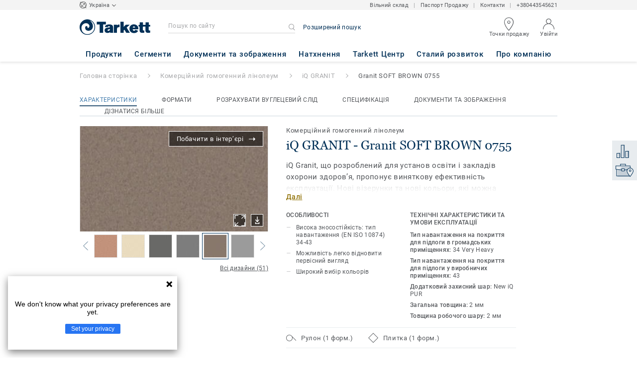

--- FILE ---
content_type: text/html; charset=utf-8
request_url: https://www.tarkett.ua/uk_UA/collection-C000120-iq-granit/granit-soft-brown-0755
body_size: 161912
content:
<!doctype html>
<html data-n-head-ssr lang="uk" data-n-head="%7B%22lang%22:%7B%22ssr%22:%22uk%22%7D%7D">
<head >
  <meta data-n-head="ssr" charset="UTF-8"><meta data-n-head="ssr" http-equiv="X-UA-Compatible" content="IE=edge"><meta data-n-head="ssr" http-equiv="cleartype" content="on"><meta data-n-head="ssr" name="HandheldFriendly" content="True"><meta data-n-head="ssr" name="MobileOptimized" content="320"><meta data-n-head="ssr" name="viewport" content="width=device-width, initial-scale=1, maximum-scale=1"><meta data-n-head="ssr" data-hid="description" name="description" content="Обрати дизайн Granit SOFT BROWN 0755 - Воспользуйтесь проверенным решением при создании уникальных интерьеров общественных помещений с коллекцией гомогенного л…"><meta data-n-head="ssr" property="og:image" content="https://media.tarkett-image.com/large/TH_HO_iQ_Granit_755.jpg"><title>Granit SOFT BROWN 0755 iQ GRANIT Комерційний гомогенний лінолеум</title><link data-n-head="ssr" rel="icon" href="/favicon.ico?v=2" type="image/x-icon"><link data-n-head="ssr" rel="preconnect" href="https://media.tarkett-image.com"><link data-n-head="ssr" rel="preconnect" href="https://www.googletagmanager.com"><link data-n-head="ssr" rel="preconnect" href="https://www.google-analytics.com"><link data-n-head="ssr" rel="preconnect" href="https://stats.g.doubleclick.net"><link data-n-head="ssr" rel="preconnect" href="https://rum-static.pingdom.net"><link data-n-head="ssr" rel="preconnect" href="https://siteintercept.qualtrics.com"><link data-n-head="ssr" rel="preconnect" href="https://connect.facebook.net"><link data-n-head="ssr" rel="preconnect" href="https://www.facebook.com"><link data-n-head="ssr" rel="preconnect" href="https://secure.quantserve.com"><link data-n-head="ssr" rel="preconnect" href="https://rules.quantcount.com"><link data-n-head="ssr" rel="preconnect" href="https://www.google.com"><link data-n-head="ssr" rel="preload" href="/media/img/M/TH_HO_iQ_Granit_755.jpg" as="image"><script data-n-head="ssr" src="/js/lib/picturefill.min.js" type="text/javascript" defer></script><script data-n-head="ssr" src="/js/lib/qualtrics_survey.js" type="text/javascript" defer></script><link rel="preload" href="/_nuxt/3fd268f.js" as="script"><link rel="preload" href="/_nuxt/commons/app.7548cb74309a9abdb78e.js" as="script"><link rel="preload" href="/_nuxt/vendors/app.f8052c7d45e23d79cb55.js" as="script"><link rel="preload" href="/_nuxt/app.d62a5e514fb75c2cd006.js" as="script"><link rel="preload" href="/_nuxt/pages/product_view.8eeb320edda34f621992.js" as="script"><link rel="preload" href="/_nuxt/vendors/pages/collection_view/pages/product_view.64a6f91b05eabceeb030.js" as="script"><link rel="preload" href="/_nuxt/0.a4770a14a9cc65ad10d0.js" as="script"><style data-vue-ssr-id="1cf30a23:0 5dd6181f:0 8dbd53a0:0 e5ec9e92:0 2800ac84:0 9b3d1944:0 43b4d220:0 d0620a92:0 b004c36c:0 5267ab84:0 239e84f7:0 6d45ba56:0 af43f796:0 62726558:0 31e0fe5e:0 75a7192f:0 1456cac8:0 0f8cc92e:0 6c8b38b6:0 5b4c686e:0 6fa9a16f:0 a831a542:0 66013347:0 4fd958cc:0 cf1a006a:0 7755810a:0 25982220:0 370027a8:0 896d1b00:0 d906f418:0 d906f418:1 57a2ca8a:0 d5b9c3c6:0 5aef4525:0 06a01b4d:0 8143e1b0:0 14a1ab90:0 4b54341a:0 17bf57f1:0 52838cf9:0 9f997906:0 4512368b:0 62f6f877:0 8d705098:0 8ea23bcc:0 0ca10a90:0 fd3af7ae:0 5b99c1ba:0 256b7695:0 21c08e5a:0 5b2edbd5:0 9c521436:0 4d24ceb1:0 996d4d54:0 167c4021:0">@font-face{font-family:'Roboto Light';font-style:normal;font-weight:300;font-display:swap;src:url("/css/fonts/Roboto/Light/Roboto-Light.cyrillic-ext.eot");src:local("Roboto Light"),local("Roboto-Light"),url("/css/fonts/Roboto/Light/Roboto-Light.cyrillic-ext.eot?#iefix") format("embedded-opentype"),url("/css/fonts/Roboto/Light/Roboto-Light.cyrillic-ext.woff2") format("woff2"),url("/css/fonts/Roboto/Light/Roboto-Light.cyrillic-ext.woff") format("woff"),url("/css/fonts/Roboto/Light/Roboto-Light.cyrillic-ext.ttf") format("truetype"),url("/css/fonts/Roboto/Light/Roboto-Light.cyrillic-ext.svg#Roboto") format("svg");unicode-range:U+0460-052F, U+1C80-1C88, U+20B4, U+2DE0-2DFF, U+A640-A69F, U+FE2E-FE2F}@font-face{font-family:'Roboto Light';font-style:normal;font-weight:300;font-display:swap;src:url("/css/fonts/Roboto/Light/Roboto-Light.cyrillic.eot");src:local("Roboto Light"),local("Roboto-Light"),url("/css/fonts/Roboto/Light/Roboto-Light.cyrillic.eot?#iefix") format("embedded-opentype"),url("/css/fonts/Roboto/Light/Roboto-Light.cyrillic.woff2") format("woff2"),url("/css/fonts/Roboto/Light/Roboto-Light.cyrillic.woff") format("woff"),url("/css/fonts/Roboto/Light/Roboto-Light.cyrillic.ttf") format("truetype"),url("/css/fonts/Roboto/Light/Roboto-Light.cyrillic.svg#Roboto") format("svg");unicode-range:U+0400-045F, U+0490-0491, U+04B0-04B1, U+2116}@font-face{font-family:'Roboto Light';font-style:normal;font-weight:300;font-display:swap;src:url("/css/fonts/Roboto/Light/Roboto-Light.greek-ext.eot");src:local("Roboto Light"),local("Roboto-Light"),url("/css/fonts/Roboto/Light/Roboto-Light.greek-ext.eot?#iefix") format("embedded-opentype"),url("/css/fonts/Roboto/Light/Roboto-Light.greek-ext.woff2") format("woff2"),url("/css/fonts/Roboto/Light/Roboto-Light.greek-ext.woff") format("woff"),url("/css/fonts/Roboto/Light/Roboto-Light.greek-ext.ttf") format("truetype"),url("/css/fonts/Roboto/Light/Roboto-Light.greek-ext.svg#Roboto") format("svg");unicode-range:U+1F00-1FFF}@font-face{font-family:'Roboto Light';font-style:normal;font-weight:300;font-display:swap;src:url("/css/fonts/Roboto/Light/Roboto-Light.greek.eot");src:local("Roboto Light"),local("Roboto-Light"),url("/css/fonts/Roboto/Light/Roboto-Light.greek.eot?#iefix") format("embedded-opentype"),url("/css/fonts/Roboto/Light/Roboto-Light.greek.woff2") format("woff2"),url("/css/fonts/Roboto/Light/Roboto-Light.greek.woff") format("woff"),url("/css/fonts/Roboto/Light/Roboto-Light.greek.ttf") format("truetype"),url("/css/fonts/Roboto/Light/Roboto-Light.greek.svg#Roboto") format("svg");unicode-range:U+0370-03FF}@font-face{font-family:'Roboto Light';font-style:normal;font-weight:300;font-display:swap;src:url("/css/fonts/Roboto/Light/Roboto-Light.latin-ext.eot");src:local("Roboto Light"),local("Roboto-Light"),url("/css/fonts/Roboto/Light/Roboto-Light.latin-ext.eot?#iefix") format("embedded-opentype"),url("/css/fonts/Roboto/Light/Roboto-Light.latin-ext.woff2") format("woff2"),url("/css/fonts/Roboto/Light/Roboto-Light.latin-ext.woff") format("woff"),url("/css/fonts/Roboto/Light/Roboto-Light.latin-ext.ttf") format("truetype"),url("/css/fonts/Roboto/Light/Roboto-Light.latin-ext.svg#Roboto") format("svg");unicode-range:U+0100-024F, U+0259, U+1E00-1EFF, U+2020, U+20A0-20AB, U+20AD-20CF, U+2113, U+2C60-2C7F, U+A720-A7FF}@font-face{font-family:'Roboto Light';font-style:normal;font-weight:300;font-display:swap;src:url("/css/fonts/Roboto/Light/Roboto-Light.latin.eot");src:local("Roboto Light"),local("Roboto-Light"),url("/css/fonts/Roboto/Light/Roboto-Light.latin.eot?#iefix") format("embedded-opentype"),url("/css/fonts/Roboto/Light/Roboto-Light.latin.woff2") format("woff2"),url("/css/fonts/Roboto/Light/Roboto-Light.latin.woff") format("woff"),url("/css/fonts/Roboto/Light/Roboto-Light.latin.ttf") format("truetype"),url("/css/fonts/Roboto/Light/Roboto-Light.latin.svg#Roboto") format("svg");unicode-range:U+0000-00FF, U+0131, U+0152-0153, U+02BB-02BC, U+02C6, U+02DA, U+02DC, U+2000-206F, U+2074, U+20AC, U+2122, U+2191, U+2193, U+2212, U+2215, U+FEFF, U+FFFD}@font-face{font-family:'Roboto Regular';font-style:normal;font-weight:400;font-display:swap;src:url("/css/fonts/Roboto/Regular/Roboto-Regular.cyrillic-ext.eot");src:local("Roboto"),local("Roboto-Regular"),url("/css/fonts/Roboto/Regular/Roboto-Regular.cyrillic-ext.eot?#iefix") format("embedded-opentype"),url("/css/fonts/Roboto/Regular/Roboto-Regular.cyrillic-ext.woff2") format("woff2"),url("/css/fonts/Roboto/Regular/Roboto-Regular.cyrillic-ext.woff") format("woff"),url("/css/fonts/Roboto/Regular/Roboto-Regular.cyrillic-ext.ttf") format("truetype"),url("/css/fonts/Roboto/Regular/Roboto-Regular.cyrillic-ext.svg#Roboto") format("svg");unicode-range:U+0460-052F, U+1C80-1C88, U+20B4, U+2DE0-2DFF, U+A640-A69F, U+FE2E-FE2F}@font-face{font-family:'Roboto Regular';font-style:normal;font-weight:400;font-display:swap;src:url("/css/fonts/Roboto/Regular/Roboto-Regular.cyrillic.eot");src:local("Roboto"),local("Roboto-Regular"),url("/css/fonts/Roboto/Regular/Roboto-Regular.cyrillic.eot?#iefix") format("embedded-opentype"),url("/css/fonts/Roboto/Regular/Roboto-Regular.cyrillic.woff2") format("woff2"),url("/css/fonts/Roboto/Regular/Roboto-Regular.cyrillic.woff") format("woff"),url("/css/fonts/Roboto/Regular/Roboto-Regular.cyrillic.ttf") format("truetype"),url("/css/fonts/Roboto/Regular/Roboto-Regular.cyrillic.svg#Roboto") format("svg");unicode-range:U+0400-045F, U+0490-0491, U+04B0-04B1, U+2116}@font-face{font-family:'Roboto Regular';font-style:normal;font-weight:400;font-display:swap;src:url("/css/fonts/Roboto/Regular/Roboto-Regular.greek-ext.eot");src:local("Roboto"),local("Roboto-Regular"),url("/css/fonts/Roboto/Regular/Roboto-Regular.greek-ext.eot?#iefix") format("embedded-opentype"),url("/css/fonts/Roboto/Regular/Roboto-Regular.greek-ext.woff2") format("woff2"),url("/css/fonts/Roboto/Regular/Roboto-Regular.greek-ext.woff") format("woff"),url("/css/fonts/Roboto/Regular/Roboto-Regular.greek-ext.ttf") format("truetype"),url("/css/fonts/Roboto/Regular/Roboto-Regular.greek-ext.svg#Roboto") format("svg");unicode-range:U+1F00-1FFF}@font-face{font-family:'Roboto Regular';font-style:normal;font-weight:400;font-display:swap;src:url("/css/fonts/Roboto/Regular/Roboto-Regular.greek.eot");src:local("Roboto"),local("Roboto-Regular"),url("/css/fonts/Roboto/Regular/Roboto-Regular.greek.eot?#iefix") format("embedded-opentype"),url("/css/fonts/Roboto/Regular/Roboto-Regular.greek.woff2") format("woff2"),url("/css/fonts/Roboto/Regular/Roboto-Regular.greek.woff") format("woff"),url("/css/fonts/Roboto/Regular/Roboto-Regular.greek.ttf") format("truetype"),url("/css/fonts/Roboto/Regular/Roboto-Regular.greek.svg#Roboto") format("svg");unicode-range:U+0370-03FF}@font-face{font-family:'Roboto Regular';font-style:normal;font-weight:400;font-display:swap;src:url("/css/fonts/Roboto/Regular/Roboto-Regular.latin-ext.eot");src:local("Roboto"),local("Roboto-Regular"),url("/css/fonts/Roboto/Regular/Roboto-Regular.latin-ext.eot?#iefix") format("embedded-opentype"),url("/css/fonts/Roboto/Regular/Roboto-Regular.latin-ext.woff2") format("woff2"),url("/css/fonts/Roboto/Regular/Roboto-Regular.latin-ext.woff") format("woff"),url("/css/fonts/Roboto/Regular/Roboto-Regular.latin-ext.ttf") format("truetype"),url("/css/fonts/Roboto/Regular/Roboto-Regular.latin-ext.svg#Roboto") format("svg");unicode-range:U+0100-024F, U+0259, U+1E00-1EFF, U+2020, U+20A0-20AB, U+20AD-20CF, U+2113, U+2C60-2C7F, U+A720-A7FF}@font-face{font-family:'Roboto Regular';font-style:normal;font-weight:400;font-display:swap;src:url("/css/fonts/Roboto/Regular/Roboto-Regular.latin.eot");src:local("Roboto"),local("Roboto-Regular"),url("/css/fonts/Roboto/Regular/Roboto-Regular.latin.eot?#iefix") format("embedded-opentype"),url("/css/fonts/Roboto/Regular/Roboto-Regular.latin.woff2") format("woff2"),url("/css/fonts/Roboto/Regular/Roboto-Regular.latin.woff") format("woff"),url("/css/fonts/Roboto/Regular/Roboto-Regular.latin.ttf") format("truetype"),url("/css/fonts/Roboto/Regular/Roboto-Regular.latin.svg#Roboto") format("svg");unicode-range:U+0000-00FF, U+0131, U+0152-0153, U+02BB-02BC, U+02C6, U+02DA, U+02DC, U+2000-206F, U+2074, U+20AC, U+2122, U+2191, U+2193, U+2212, U+2215, U+FEFF, U+FFFD}@font-face{font-family:'Roboto Medium';font-style:normal;font-weight:500;font-display:swap;src:url("/css/fonts/Roboto/Medium/Roboto-Medium.cyrillic-ext.eot");src:local("Roboto Medium"),local("Roboto-Medium"),url("/css/fonts/Roboto/Medium/Roboto-Medium.cyrillic-ext.eot?#iefix") format("embedded-opentype"),url("/css/fonts/Roboto/Medium/Roboto-Medium.cyrillic-ext.woff2") format("woff2"),url("/css/fonts/Roboto/Medium/Roboto-Medium.cyrillic-ext.woff") format("woff"),url("/css/fonts/Roboto/Medium/Roboto-Medium.cyrillic-ext.ttf") format("truetype"),url("/css/fonts/Roboto/Medium/Roboto-Medium.cyrillic-ext.svg#Roboto") format("svg");unicode-range:U+0460-052F, U+1C80-1C88, U+20B4, U+2DE0-2DFF, U+A640-A69F, U+FE2E-FE2F}@font-face{font-family:'Roboto Medium';font-style:normal;font-weight:500;font-display:swap;src:url("/css/fonts/Roboto/Medium/Roboto-Medium.cyrillic.eot");src:local("Roboto Medium"),local("Roboto-Medium"),url("/css/fonts/Roboto/Medium/Roboto-Medium.cyrillic.eot?#iefix") format("embedded-opentype"),url("/css/fonts/Roboto/Medium/Roboto-Medium.cyrillic.woff2") format("woff2"),url("/css/fonts/Roboto/Medium/Roboto-Medium.cyrillic.woff") format("woff"),url("/css/fonts/Roboto/Medium/Roboto-Medium.cyrillic.ttf") format("truetype"),url("/css/fonts/Roboto/Medium/Roboto-Medium.cyrillic.svg#Roboto") format("svg");unicode-range:U+0400-045F, U+0490-0491, U+04B0-04B1, U+2116}@font-face{font-family:'Roboto Medium';font-style:normal;font-weight:500;font-display:swap;src:url("/css/fonts/Roboto/Medium/Roboto-Medium.greek-ext.eot");src:local("Roboto Medium"),local("Roboto-Medium"),url("/css/fonts/Roboto/Medium/Roboto-Medium.greek-ext.eot?#iefix") format("embedded-opentype"),url("/css/fonts/Roboto/Medium/Roboto-Medium.greek-ext.woff2") format("woff2"),url("/css/fonts/Roboto/Medium/Roboto-Medium.greek-ext.woff") format("woff"),url("/css/fonts/Roboto/Medium/Roboto-Medium.greek-ext.ttf") format("truetype"),url("/css/fonts/Roboto/Medium/Roboto-Medium.greek-ext.svg#Roboto") format("svg");unicode-range:U+1F00-1FFF}@font-face{font-family:'Roboto Medium';font-style:normal;font-weight:500;font-display:swap;src:url("/css/fonts/Roboto/Medium/Roboto-Medium.greek.eot");src:local("Roboto Medium"),local("Roboto-Medium"),url("/css/fonts/Roboto/Medium/Roboto-Medium.greek.eot?#iefix") format("embedded-opentype"),url("/css/fonts/Roboto/Medium/Roboto-Medium.greek.woff2") format("woff2"),url("/css/fonts/Roboto/Medium/Roboto-Medium.greek.woff") format("woff"),url("/css/fonts/Roboto/Medium/Roboto-Medium.greek.ttf") format("truetype"),url("/css/fonts/Roboto/Medium/Roboto-Medium.greek.svg#Roboto") format("svg");unicode-range:U+0370-03FF}@font-face{font-family:'Roboto Medium';font-style:normal;font-weight:500;font-display:swap;src:url("/css/fonts/Roboto/Medium/Roboto-Medium.latin-ext.eot");src:local("Roboto Medium"),local("Roboto-Medium"),url("/css/fonts/Roboto/Medium/Roboto-Medium.latin-ext.eot?#iefix") format("embedded-opentype"),url("/css/fonts/Roboto/Medium/Roboto-Medium.latin-ext.woff2") format("woff2"),url("/css/fonts/Roboto/Medium/Roboto-Medium.latin-ext.woff") format("woff"),url("/css/fonts/Roboto/Medium/Roboto-Medium.latin-ext.ttf") format("truetype"),url("/css/fonts/Roboto/Medium/Roboto-Medium.latin-ext.svg#Roboto") format("svg");unicode-range:U+0100-024F, U+0259, U+1E00-1EFF, U+2020, U+20A0-20AB, U+20AD-20CF, U+2113, U+2C60-2C7F, U+A720-A7FF}@font-face{font-family:'Roboto Medium';font-style:normal;font-weight:500;font-display:swap;src:url("/css/fonts/Roboto/Medium/Roboto-Medium.latin.eot");src:local("Roboto Medium"),local("Roboto-Medium"),url("/css/fonts/Roboto/Medium/Roboto-Medium.latin.eot?#iefix") format("embedded-opentype"),url("/css/fonts/Roboto/Medium/Roboto-Medium.latin.woff2") format("woff2"),url("/css/fonts/Roboto/Medium/Roboto-Medium.latin.woff") format("woff"),url("/css/fonts/Roboto/Medium/Roboto-Medium.latin.ttf") format("truetype"),url("/css/fonts/Roboto/Medium/Roboto-Medium.latin.svg#Roboto") format("svg");unicode-range:U+0000-00FF, U+0131, U+0152-0153, U+02BB-02BC, U+02C6, U+02DA, U+02DC, U+2000-206F, U+2074, U+20AC, U+2122, U+2191, U+2193, U+2212, U+2215, U+FEFF, U+FFFD}@font-face{font-family:'Roboto Bold';font-style:normal;font-weight:700;font-display:swap;src:url("/css/fonts/Roboto/Bold/Roboto-Bold.cyrillic-ext.eot");src:local("Roboto Bold"),local("Roboto-Bold"),url("/css/fonts/Roboto/Bold/Roboto-Bold.cyrillic-ext.eot?#iefix") format("embedded-opentype"),url("/css/fonts/Roboto/Bold/Roboto-Bold.cyrillic-ext.woff2") format("woff2"),url("/css/fonts/Roboto/Bold/Roboto-Bold.cyrillic-ext.woff") format("woff"),url("/css/fonts/Roboto/Bold/Roboto-Bold.cyrillic-ext.ttf") format("truetype"),url("/css/fonts/Roboto/Bold/Roboto-Bold.cyrillic-ext.svg#Roboto") format("svg");unicode-range:U+0460-052F, U+1C80-1C88, U+20B4, U+2DE0-2DFF, U+A640-A69F, U+FE2E-FE2F}@font-face{font-family:'Roboto Bold';font-style:normal;font-weight:700;font-display:swap;src:url("/css/fonts/Roboto/Bold/Roboto-Bold.cyrillic.eot");src:local("Roboto Bold"),local("Roboto-Bold"),url("/css/fonts/Roboto/Bold/Roboto-Bold.cyrillic.eot?#iefix") format("embedded-opentype"),url("/css/fonts/Roboto/Bold/Roboto-Bold.cyrillic.woff2") format("woff2"),url("/css/fonts/Roboto/Bold/Roboto-Bold.cyrillic.woff") format("woff"),url("/css/fonts/Roboto/Bold/Roboto-Bold.cyrillic.ttf") format("truetype"),url("/css/fonts/Roboto/Bold/Roboto-Bold.cyrillic.svg#Roboto") format("svg");unicode-range:U+0400-045F, U+0490-0491, U+04B0-04B1, U+2116}@font-face{font-family:'Roboto Bold';font-style:normal;font-weight:700;font-display:swap;src:url("/css/fonts/Roboto/Bold/Roboto-Bold.greek-ext.eot");src:local("Roboto Bold"),local("Roboto-Bold"),url("/css/fonts/Roboto/Bold/Roboto-Bold.greek-ext.eot?#iefix") format("embedded-opentype"),url("/css/fonts/Roboto/Bold/Roboto-Bold.greek-ext.woff2") format("woff2"),url("/css/fonts/Roboto/Bold/Roboto-Bold.greek-ext.woff") format("woff"),url("/css/fonts/Roboto/Bold/Roboto-Bold.greek-ext.ttf") format("truetype"),url("/css/fonts/Roboto/Bold/Roboto-Bold.greek-ext.svg#Roboto") format("svg");unicode-range:U+1F00-1FFF}@font-face{font-family:'Roboto Bold';font-style:normal;font-weight:700;font-display:swap;src:url("/css/fonts/Roboto/Bold/Roboto-Bold.greek.eot");src:local("Roboto Bold"),local("Roboto-Bold"),url("/css/fonts/Roboto/Bold/Roboto-Bold.greek.eot?#iefix") format("embedded-opentype"),url("/css/fonts/Roboto/Bold/Roboto-Bold.greek.woff2") format("woff2"),url("/css/fonts/Roboto/Bold/Roboto-Bold.greek.woff") format("woff"),url("/css/fonts/Roboto/Bold/Roboto-Bold.greek.ttf") format("truetype"),url("/css/fonts/Roboto/Bold/Roboto-Bold.greek.svg#Roboto") format("svg");unicode-range:U+0370-03FF}@font-face{font-family:'Roboto Bold';font-style:normal;font-weight:700;font-display:swap;src:url("/css/fonts/Roboto/Bold/Roboto-Bold.latin-ext.eot");src:local("Roboto Bold"),local("Roboto-Bold"),url("/css/fonts/Roboto/Bold/Roboto-Bold.latin-ext.eot?#iefix") format("embedded-opentype"),url("/css/fonts/Roboto/Bold/Roboto-Bold.latin-ext.woff2") format("woff2"),url("/css/fonts/Roboto/Bold/Roboto-Bold.latin-ext.woff") format("woff"),url("/css/fonts/Roboto/Bold/Roboto-Bold.latin-ext.ttf") format("truetype"),url("/css/fonts/Roboto/Bold/Roboto-Bold.latin-ext.svg#Roboto") format("svg");unicode-range:U+0100-024F, U+0259, U+1E00-1EFF, U+2020, U+20A0-20AB, U+20AD-20CF, U+2113, U+2C60-2C7F, U+A720-A7FF}@font-face{font-family:'Roboto Bold';font-style:normal;font-weight:700;font-display:swap;src:url("/css/fonts/Roboto/Bold/Roboto-Bold.latin.eot");src:local("Roboto Bold"),local("Roboto-Bold"),url("/css/fonts/Roboto/Bold/Roboto-Bold.latin.eot?#iefix") format("embedded-opentype"),url("/css/fonts/Roboto/Bold/Roboto-Bold.latin.woff2") format("woff2"),url("/css/fonts/Roboto/Bold/Roboto-Bold.latin.woff") format("woff"),url("/css/fonts/Roboto/Bold/Roboto-Bold.latin.ttf") format("truetype"),url("/css/fonts/Roboto/Bold/Roboto-Bold.latin.svg#Roboto") format("svg");unicode-range:U+0000-00FF, U+0131, U+0152-0153, U+02BB-02BC, U+02C6, U+02DA, U+02DC, U+2000-206F, U+2074, U+20AC, U+2122, U+2191, U+2193, U+2212, U+2215, U+FEFF, U+FFFD}@font-face{font-family:'Georgia Regular';src:local("Georgia"),url("/css/fonts/Georgia/Georgia.woff2") format("woff2"),url("/css/fonts/Georgia/Georgia.woff") format("woff"),url("/css/fonts/Georgia/Georgia.ttf") format("truetype"),url("/css/fonts/Georgia/Georgia.otf") format("opentype"),url("/css/fonts/Georgia/Georgia.eot") format("embedded-opentype"),url("/css/fonts/Georgia/Georgia.eot?#iefix") format("embedded-opentype");font-display:swap}/*! normalize.css v3.0.1 | MIT License | git.io/normalize */html{font-family:sans-serif;-ms-text-size-adjust:100%;-webkit-text-size-adjust:100%}body{margin:0}article,aside,details,figcaption,figure,footer,header,hgroup,main,nav,section,summary{display:block}audio,canvas,progress,video{display:inline-block;vertical-align:baseline}audio:not([controls]){display:none;height:0}[hidden],template{display:none}a{background:transparent}a:active,a:hover{outline:0}abbr[title]{border-bottom:1px dotted}b,strong{font-weight:bold}dfn{font-style:italic}h1{font-size:2em;margin:0.67em 0}mark{background:#ff0;color:#000}small{font-size:80%}sub,sup{font-size:75%;line-height:0;position:relative;vertical-align:baseline}sup{top:-0.5em}sub{bottom:-0.25em}img{border:0}svg:not(:root){overflow:hidden}figure{margin:1em 40px}hr{box-sizing:content-box;height:0}pre{overflow:auto}code,kbd,pre,samp{font-family:monospace, monospace;font-size:1em}button,input,optgroup,select,textarea{color:inherit;font:inherit;margin:0}button{overflow:visible}button,select{text-transform:none}button,html input[type="button"],input[type="reset"],input[type="submit"]{-webkit-appearance:button;cursor:pointer}button[disabled],html input[disabled]{cursor:default}button::-moz-focus-inner,input::-moz-focus-inner{border:0;padding:0}input{line-height:normal}input[type="checkbox"],input[type="radio"]{box-sizing:border-box;padding:0}input[type="number"]::-webkit-inner-spin-button,input[type="number"]::-webkit-outer-spin-button{height:auto}input[type="search"]{-webkit-appearance:textfield;box-sizing:content-box}input[type="search"]::-webkit-search-cancel-button,input[type="search"]::-webkit-search-decoration{-webkit-appearance:none}fieldset{border:1px solid #c0c0c0;margin:0 2px;padding:0.35em 0.625em 0.75em}legend{border:0;padding:0}textarea{overflow:auto}optgroup{font-weight:bold}table{border-collapse:collapse;border-spacing:0}td,th{padding:0}.container{margin-right:auto;margin-left:auto;padding-left:15px;padding-right:15px}.container:before,.container:after{content:" ";display:table}.container:after{clear:both}@media (min-width: 640px){.container{width:750px}}@media (min-width: 768px){.container{width:970px}}@media (min-width: 990px){.container{width:1170px}}.container-fluid{margin-right:auto;margin-left:auto;padding-left:15px;padding-right:15px;min-height:100vh;width:100%;display:flex;flex-direction:column}.container-fluid:before,.container-fluid:after{content:" ";display:table}.container-fluid:after{clear:both}.row{margin-left:-15px;margin-right:-15px}.row:before,.row:after{content:" ";display:table}.row:after{clear:both}.col-xs-1,.col-sm-1,.col-md-1,.col-lg-1,.col-xs-2,.col-sm-2,.col-md-2,.col-lg-2,.col-xs-3,.col-sm-3,.col-md-3,.col-lg-3,.col-xs-4,.col-sm-4,.col-md-4,.col-lg-4,.col-xs-5,.col-sm-5,.col-md-5,.col-lg-5,.col-xs-6,.col-sm-6,.col-md-6,.col-lg-6,.col-xs-7,.col-sm-7,.col-md-7,.col-lg-7,.col-xs-8,.col-sm-8,.col-md-8,.col-lg-8,.col-xs-9,.col-sm-9,.col-md-9,.col-lg-9,.col-xs-10,.col-sm-10,.col-md-10,.col-lg-10,.col-xs-11,.col-sm-11,.col-md-11,.col-lg-11,.col-xs-12,.col-sm-12,.col-md-12,.col-lg-12{position:relative;min-height:1px;padding-left:15px;padding-right:15px}.col-xs-1,.col-xs-2,.col-xs-3,.col-xs-4,.col-xs-5,.col-xs-6,.col-xs-7,.col-xs-8,.col-xs-9,.col-xs-10,.col-xs-11,.col-xs-12{float:left}.col-xs-1{width:8.33333%}.col-xs-2{width:16.66667%}.col-xs-3{width:25%}.col-xs-4{width:33.33333%}.col-xs-5{width:41.66667%}.col-xs-6{width:50%}.col-xs-7{width:58.33333%}.col-xs-8{width:66.66667%}.col-xs-9{width:75%}.col-xs-10{width:83.33333%}.col-xs-11{width:91.66667%}.col-xs-12{width:100%}.col-xs-pull-0{right:auto}.col-xs-pull-1{right:8.33333%}.col-xs-pull-2{right:16.66667%}.col-xs-pull-3{right:25%}.col-xs-pull-4{right:33.33333%}.col-xs-pull-5{right:41.66667%}.col-xs-pull-6{right:50%}.col-xs-pull-7{right:58.33333%}.col-xs-pull-8{right:66.66667%}.col-xs-pull-9{right:75%}.col-xs-pull-10{right:83.33333%}.col-xs-pull-11{right:91.66667%}.col-xs-pull-12{right:100%}.col-xs-push-0{left:auto}.col-xs-push-1{left:8.33333%}.col-xs-push-2{left:16.66667%}.col-xs-push-3{left:25%}.col-xs-push-4{left:33.33333%}.col-xs-push-5{left:41.66667%}.col-xs-push-6{left:50%}.col-xs-push-7{left:58.33333%}.col-xs-push-8{left:66.66667%}.col-xs-push-9{left:75%}.col-xs-push-10{left:83.33333%}.col-xs-push-11{left:91.66667%}.col-xs-push-12{left:100%}.col-xs-offset-0{margin-left:0%}.col-xs-offset-1{margin-left:8.33333%}.col-xs-offset-2{margin-left:16.66667%}.col-xs-offset-3{margin-left:25%}.col-xs-offset-4{margin-left:33.33333%}.col-xs-offset-5{margin-left:41.66667%}.col-xs-offset-6{margin-left:50%}.col-xs-offset-7{margin-left:58.33333%}.col-xs-offset-8{margin-left:66.66667%}.col-xs-offset-9{margin-left:75%}.col-xs-offset-10{margin-left:83.33333%}.col-xs-offset-11{margin-left:91.66667%}.col-xs-offset-12{margin-left:100%}@media (min-width: 640px){.col-sm-1,.col-sm-2,.col-sm-3,.col-sm-4,.col-sm-5,.col-sm-6,.col-sm-7,.col-sm-8,.col-sm-9,.col-sm-10,.col-sm-11,.col-sm-12{float:left}.col-sm-1{width:8.33333%}.col-sm-2{width:16.66667%}.col-sm-3{width:25%}.col-sm-4{width:33.33333%}.col-sm-5{width:41.66667%}.col-sm-6{width:50%}.col-sm-7{width:58.33333%}.col-sm-8{width:66.66667%}.col-sm-9{width:75%}.col-sm-10{width:83.33333%}.col-sm-11{width:91.66667%}.col-sm-12{width:100%}.col-sm-pull-0{right:auto}.col-sm-pull-1{right:8.33333%}.col-sm-pull-2{right:16.66667%}.col-sm-pull-3{right:25%}.col-sm-pull-4{right:33.33333%}.col-sm-pull-5{right:41.66667%}.col-sm-pull-6{right:50%}.col-sm-pull-7{right:58.33333%}.col-sm-pull-8{right:66.66667%}.col-sm-pull-9{right:75%}.col-sm-pull-10{right:83.33333%}.col-sm-pull-11{right:91.66667%}.col-sm-pull-12{right:100%}.col-sm-push-0{left:auto}.col-sm-push-1{left:8.33333%}.col-sm-push-2{left:16.66667%}.col-sm-push-3{left:25%}.col-sm-push-4{left:33.33333%}.col-sm-push-5{left:41.66667%}.col-sm-push-6{left:50%}.col-sm-push-7{left:58.33333%}.col-sm-push-8{left:66.66667%}.col-sm-push-9{left:75%}.col-sm-push-10{left:83.33333%}.col-sm-push-11{left:91.66667%}.col-sm-push-12{left:100%}.col-sm-offset-0{margin-left:0%}.col-sm-offset-1{margin-left:8.33333%}.col-sm-offset-2{margin-left:16.66667%}.col-sm-offset-3{margin-left:25%}.col-sm-offset-4{margin-left:33.33333%}.col-sm-offset-5{margin-left:41.66667%}.col-sm-offset-6{margin-left:50%}.col-sm-offset-7{margin-left:58.33333%}.col-sm-offset-8{margin-left:66.66667%}.col-sm-offset-9{margin-left:75%}.col-sm-offset-10{margin-left:83.33333%}.col-sm-offset-11{margin-left:91.66667%}.col-sm-offset-12{margin-left:100%}}@media (min-width: 768px){.col-md-1,.col-md-2,.col-md-3,.col-md-4,.col-md-5,.col-md-6,.col-md-7,.col-md-8,.col-md-9,.col-md-10,.col-md-11,.col-md-12{float:left}.col-md-1{width:8.33333%}.col-md-2{width:16.66667%}.col-md-3{width:25%}.col-md-4{width:33.33333%}.col-md-5{width:41.66667%}.col-md-6{width:50%}.col-md-7{width:58.33333%}.col-md-8{width:66.66667%}.col-md-9{width:75%}.col-md-10{width:83.33333%}.col-md-11{width:91.66667%}.col-md-12{width:100%}.col-md-pull-0{right:auto}.col-md-pull-1{right:8.33333%}.col-md-pull-2{right:16.66667%}.col-md-pull-3{right:25%}.col-md-pull-4{right:33.33333%}.col-md-pull-5{right:41.66667%}.col-md-pull-6{right:50%}.col-md-pull-7{right:58.33333%}.col-md-pull-8{right:66.66667%}.col-md-pull-9{right:75%}.col-md-pull-10{right:83.33333%}.col-md-pull-11{right:91.66667%}.col-md-pull-12{right:100%}.col-md-push-0{left:auto}.col-md-push-1{left:8.33333%}.col-md-push-2{left:16.66667%}.col-md-push-3{left:25%}.col-md-push-4{left:33.33333%}.col-md-push-5{left:41.66667%}.col-md-push-6{left:50%}.col-md-push-7{left:58.33333%}.col-md-push-8{left:66.66667%}.col-md-push-9{left:75%}.col-md-push-10{left:83.33333%}.col-md-push-11{left:91.66667%}.col-md-push-12{left:100%}.col-md-offset-0{margin-left:0%}.col-md-offset-1{margin-left:8.33333%}.col-md-offset-2{margin-left:16.66667%}.col-md-offset-3{margin-left:25%}.col-md-offset-4{margin-left:33.33333%}.col-md-offset-5{margin-left:41.66667%}.col-md-offset-6{margin-left:50%}.col-md-offset-7{margin-left:58.33333%}.col-md-offset-8{margin-left:66.66667%}.col-md-offset-9{margin-left:75%}.col-md-offset-10{margin-left:83.33333%}.col-md-offset-11{margin-left:91.66667%}.col-md-offset-12{margin-left:100%}}@media (min-width: 990px){.col-lg-1,.col-lg-2,.col-lg-3,.col-lg-4,.col-lg-5,.col-lg-6,.col-lg-7,.col-lg-8,.col-lg-9,.col-lg-10,.col-lg-11,.col-lg-12{float:left}.col-lg-1{width:8.33333%}.col-lg-2{width:16.66667%}.col-lg-3{width:25%}.col-lg-4{width:33.33333%}.col-lg-5{width:41.66667%}.col-lg-6{width:50%}.col-lg-7{width:58.33333%}.col-lg-8{width:66.66667%}.col-lg-9{width:75%}.col-lg-10{width:83.33333%}.col-lg-11{width:91.66667%}.col-lg-12{width:100%}.col-lg-pull-0{right:auto}.col-lg-pull-1{right:8.33333%}.col-lg-pull-2{right:16.66667%}.col-lg-pull-3{right:25%}.col-lg-pull-4{right:33.33333%}.col-lg-pull-5{right:41.66667%}.col-lg-pull-6{right:50%}.col-lg-pull-7{right:58.33333%}.col-lg-pull-8{right:66.66667%}.col-lg-pull-9{right:75%}.col-lg-pull-10{right:83.33333%}.col-lg-pull-11{right:91.66667%}.col-lg-pull-12{right:100%}.col-lg-push-0{left:auto}.col-lg-push-1{left:8.33333%}.col-lg-push-2{left:16.66667%}.col-lg-push-3{left:25%}.col-lg-push-4{left:33.33333%}.col-lg-push-5{left:41.66667%}.col-lg-push-6{left:50%}.col-lg-push-7{left:58.33333%}.col-lg-push-8{left:66.66667%}.col-lg-push-9{left:75%}.col-lg-push-10{left:83.33333%}.col-lg-push-11{left:91.66667%}.col-lg-push-12{left:100%}.col-lg-offset-0{margin-left:0%}.col-lg-offset-1{margin-left:8.33333%}.col-lg-offset-2{margin-left:16.66667%}.col-lg-offset-3{margin-left:25%}.col-lg-offset-4{margin-left:33.33333%}.col-lg-offset-5{margin-left:41.66667%}.col-lg-offset-6{margin-left:50%}.col-lg-offset-7{margin-left:58.33333%}.col-lg-offset-8{margin-left:66.66667%}.col-lg-offset-9{margin-left:75%}.col-lg-offset-10{margin-left:83.33333%}.col-lg-offset-11{margin-left:91.66667%}.col-lg-offset-12{margin-left:100%}}.carousel{position:relative}.carousel-inner{position:relative;overflow:hidden;width:100%}.carousel-inner>.item{display:none;position:relative;-webkit-transition:0.6s ease-in-out left;-o-transition:0.6s ease-in-out left;transition:0.6s ease-in-out left}.carousel-inner>.item>img,.carousel-inner>.item>a>img{display:block;max-width:100%;height:auto;line-height:1}@media all and (transform-3d), (-webkit-transform-3d){.carousel-inner>.item{-webkit-transition:-webkit-transform 0.6s ease-in-out;-moz-transition:-moz-transform 0.6s ease-in-out;-o-transition:-o-transform 0.6s ease-in-out;transition:transform 0.6s ease-in-out;-webkit-backface-visibility:hidden;-moz-backface-visibility:hidden;backface-visibility:hidden;-webkit-perspective:1000px;-moz-perspective:1000px;perspective:1000px}.carousel-inner>.item.next,.carousel-inner>.item.active.right{-webkit-transform:translate3d(100%, 0, 0);transform:translate3d(100%, 0, 0);left:0}.carousel-inner>.item.prev,.carousel-inner>.item.active.left{-webkit-transform:translate3d(-100%, 0, 0);transform:translate3d(-100%, 0, 0);left:0}.carousel-inner>.item.next.left,.carousel-inner>.item.prev.right,.carousel-inner>.item.active{-webkit-transform:translate3d(0, 0, 0);transform:translate3d(0, 0, 0);left:0}}.carousel-inner>.active,.carousel-inner>.next,.carousel-inner>.prev{display:block}.carousel-inner>.active{left:0}.carousel-inner>.next,.carousel-inner>.prev{position:absolute;top:0;width:100%}.carousel-inner>.next{left:100%}.carousel-inner>.prev{left:-100%}.carousel-inner>.next.left,.carousel-inner>.prev.right{left:0}.carousel-inner>.active.left{left:-100%}.carousel-inner>.active.right{left:100%}.carousel-control{position:absolute;top:0;left:0;bottom:0;width:15%;opacity:.5;filter:alpha(opacity=50);font-size:20px;color:#fff;text-align:center;text-shadow:0 1px 2px rgba(0,0,0,0.6);background-color:rgba(0,0,0,0)}.carousel-control.left{background-image:-webkit-linear-gradient(left, rgba(0,0,0,0.5) 0%, rgba(0,0,0,0.0001) 100%);background-image:-o-linear-gradient(left, rgba(0,0,0,0.5) 0%, rgba(0,0,0,0.0001) 100%);background-image:linear-gradient(to right, rgba(0,0,0,0.5) 0%, rgba(0,0,0,0.0001) 100%);background-repeat:repeat-x;filter:progid:DXImageTransform.Microsoft.gradient(startColorstr='#80000000', endColorstr='#00000000', GradientType=1)}.carousel-control.right{left:auto;right:0;background-image:-webkit-linear-gradient(left, rgba(0,0,0,0.0001) 0%, rgba(0,0,0,0.5) 100%);background-image:-o-linear-gradient(left, rgba(0,0,0,0.0001) 0%, rgba(0,0,0,0.5) 100%);background-image:linear-gradient(to right, rgba(0,0,0,0.0001) 0%, rgba(0,0,0,0.5) 100%);background-repeat:repeat-x;filter:progid:DXImageTransform.Microsoft.gradient(startColorstr='#00000000', endColorstr='#80000000', GradientType=1)}.carousel-control:hover,.carousel-control:focus{outline:0;color:#fff;text-decoration:none;opacity:.9;filter:alpha(opacity=90)}.carousel-control .icon-prev,.carousel-control .icon-next,.carousel-control .glyphicon-chevron-left,.carousel-control .glyphicon-chevron-right{position:absolute;top:50%;margin-top:-10px;z-index:5;display:inline-block}.carousel-control .icon-prev,.carousel-control .glyphicon-chevron-left{left:50%;margin-left:-10px}.carousel-control .icon-next,.carousel-control .glyphicon-chevron-right{right:50%;margin-right:-10px}.carousel-control .icon-prev,.carousel-control .icon-next{width:20px;height:20px;line-height:1;font-family:serif}.carousel-control .icon-prev:before{content:'\2039'}.carousel-control .icon-next:before{content:'\203a'}.carousel-indicators{position:absolute;bottom:10px;left:50%;z-index:15;width:60%;margin-left:-30%;padding-left:0;list-style:none;text-align:center}.carousel-indicators li{display:inline-block;width:10px;height:10px;margin:1px;text-indent:-999px;border:1px solid #fff;border-radius:10px;cursor:pointer;background-color:#000 \9;background-color:rgba(0,0,0,0)}.carousel-indicators .active{margin:0;width:12px;height:12px;background-color:#fff}.carousel-caption{position:absolute;left:15%;right:15%;bottom:20px;z-index:10;padding-top:20px;padding-bottom:20px;color:#fff;text-align:center;text-shadow:0 1px 2px rgba(0,0,0,0.6)}.carousel-caption .btn{text-shadow:none}@media screen and (min-width: 640px){.carousel-control .glyphicon-chevron-left,.carousel-control .glyphicon-chevron-right,.carousel-control .icon-prev,.carousel-control .icon-next{width:30px;height:30px;margin-top:-10px;font-size:30px}.carousel-control .glyphicon-chevron-left,.carousel-control .icon-prev{margin-left:-10px}.carousel-control .glyphicon-chevron-right,.carousel-control .icon-next{margin-right:-10px}.carousel-caption{left:20%;right:20%;padding-bottom:30px}.carousel-indicators{bottom:20px}}.fade{opacity:0;-webkit-transition:opacity 0.15s linear;-o-transition:opacity 0.15s linear;transition:opacity 0.15s linear}.fade.in{opacity:1}.collapse{display:none}.collapse.in{display:block}tr.collapse.in{display:table-row}tbody.collapse.in{display:table-row-group}.collapsing{position:relative;height:0;overflow:hidden;-webkit-transition-property:height,visibility;transition-property:height,visibility;-webkit-transition-duration:0.35s;transition-duration:0.35s;-webkit-transition-timing-function:ease;transition-timing-function:ease}fieldset{padding:0;margin:0;border:0;min-width:0}legend{display:block;width:100%;padding:0;margin-bottom:20px;font-size:21px;line-height:inherit;color:#333;border:0;border-bottom:1px solid #e5e5e5}label{display:inline-block;max-width:100%;margin-bottom:5px;font-weight:bold}input[type="search"]{-webkit-box-sizing:border-box;-moz-box-sizing:border-box;box-sizing:border-box}input[type="radio"],input[type="checkbox"]{margin:4px 0 0;margin-top:1px \9;line-height:normal}input[type="file"]{display:block}input[type="range"]{display:block;width:100%}select[multiple],select[size]{height:auto}input[type="file"]:focus,input[type="radio"]:focus,input[type="checkbox"]:focus{outline:5px auto -webkit-focus-ring-color;outline-offset:-2px}output{display:block;padding-top:7px;font-size:14px;line-height:1.42857;color:#555}.form-control{display:block;width:100%;height:34px;padding:6px 12px;font-size:14px;line-height:1.42857;color:#555;background-color:#fff;background-image:none;border:1px solid #ccc;border-radius:4px;-webkit-box-shadow:inset 0 1px 1px rgba(0,0,0,0.075);box-shadow:inset 0 1px 1px rgba(0,0,0,0.075);-webkit-transition:border-color ease-in-out 0.15s,box-shadow ease-in-out 0.15s;-o-transition:border-color ease-in-out 0.15s,box-shadow ease-in-out 0.15s;transition:border-color ease-in-out 0.15s,box-shadow ease-in-out 0.15s}.form-control:focus{border-color:#66afe9;outline:0;-webkit-box-shadow:inset 0 1px 1px rgba(0,0,0,0.075),0 0 8px rgba(102,175,233,0.6);box-shadow:inset 0 1px 1px rgba(0,0,0,0.075),0 0 8px rgba(102,175,233,0.6)}.form-control::-moz-placeholder{color:#999;font-size:15px;line-height:23px;opacity:1}.form-control:-ms-input-placeholder{color:#999;font-size:15px;line-height:23px}.form-control::-webkit-input-placeholder{color:#999;font-size:15px;line-height:23px}.form-control--bg-behavior{background-color:#F7F7F7}.form-control::-ms-expand{border:0;background-color:transparent}.form-control[disabled],.form-control[readonly],fieldset[disabled] .form-control{background-color:#eee;opacity:1}.form-control[disabled],fieldset[disabled] .form-control{cursor:not-allowed}textarea.form-control{height:auto}input[type="search"]{-webkit-appearance:none}@media screen and (-webkit-min-device-pixel-ratio: 0){input[type="date"].form-control,input[type="time"].form-control,input[type="datetime-local"].form-control,input[type="month"].form-control{line-height:34px}input[type="date"].input-sm,.input-group-sm input[type="date"],input[type="time"].input-sm,.input-group-sm input[type="time"],input[type="datetime-local"].input-sm,.input-group-sm input[type="datetime-local"],input[type="month"].input-sm,.input-group-sm input[type="month"]{line-height:30px}input[type="date"].input-lg,.input-group-lg input[type="date"],input[type="time"].input-lg,.input-group-lg input[type="time"],input[type="datetime-local"].input-lg,.input-group-lg input[type="datetime-local"],input[type="month"].input-lg,.input-group-lg input[type="month"]{line-height:46px}}.form-group{margin-bottom:15px}.radio,.checkbox{position:relative;display:block;margin-top:10px;margin-bottom:10px}.radio label,.checkbox label{min-height:20px;padding-left:20px;margin-bottom:0;font-weight:normal;cursor:pointer}.radio input[type="radio"],.radio-inline input[type="radio"],.checkbox input[type="checkbox"],.checkbox-inline input[type="checkbox"]{position:absolute;margin-left:-20px;margin-top:4px \9}.radio+.radio,.checkbox+.checkbox{margin-top:-5px}.radio-inline,.checkbox-inline{position:relative;display:inline-block;padding-left:20px;margin-bottom:0;vertical-align:middle;font-weight:normal;cursor:pointer}.radio-inline+.radio-inline,.checkbox-inline+.checkbox-inline{margin-top:0;margin-left:10px}input[type="radio"][disabled],input[type="radio"].disabled,fieldset[disabled] input[type="radio"],input[type="checkbox"][disabled],input[type="checkbox"].disabled,fieldset[disabled] input[type="checkbox"]{cursor:not-allowed}.radio-inline.disabled,fieldset[disabled] .radio-inline,.checkbox-inline.disabled,fieldset[disabled] .checkbox-inline{cursor:not-allowed}.radio.disabled label,fieldset[disabled] .radio label,.checkbox.disabled label,fieldset[disabled] .checkbox label{cursor:not-allowed}.form-control-static{padding-top:7px;padding-bottom:7px;margin-bottom:0;min-height:34px}.form-control-static.input-lg,.form-control-static.input-sm{padding-left:0;padding-right:0}.input-sm{height:30px;padding:5px 10px;font-size:12px;line-height:1.5;border-radius:3px}select.input-sm{height:30px;line-height:30px}textarea.input-sm,select[multiple].input-sm{height:auto}.form-group-sm .form-control{height:30px;padding:5px 10px;font-size:12px;line-height:1.5;border-radius:3px}.form-group-sm select.form-control{height:30px;line-height:30px}.form-group-sm textarea.form-control,.form-group-sm select[multiple].form-control{height:auto}.form-group-sm .form-control-static{height:30px;min-height:32px;padding:6px 10px;font-size:12px;line-height:1.5}.input-lg{height:46px;padding:10px 16px;font-size:18px;line-height:1.33333;border-radius:6px}select.input-lg{height:46px;line-height:46px}textarea.input-lg,select[multiple].input-lg{height:auto}.form-group-lg .form-control{height:46px;padding:10px 16px;font-size:18px;line-height:1.33333;border-radius:6px}.form-group-lg select.form-control{height:46px;line-height:46px}.form-group-lg textarea.form-control,.form-group-lg select[multiple].form-control{height:auto}.form-group-lg .form-control-static{height:46px;min-height:38px;padding:11px 16px;font-size:18px;line-height:1.33333}.has-feedback{position:relative}.has-feedback .form-control{padding-right:42.5px}.form-control-feedback{position:absolute;top:0;right:0;z-index:2;display:block;width:34px;height:34px;line-height:34px;text-align:center;pointer-events:none}.input-lg+.form-control-feedback,.input-group-lg+.form-control-feedback,.form-group-lg .form-control+.form-control-feedback{width:46px;height:46px;line-height:46px}.input-sm+.form-control-feedback,.input-group-sm+.form-control-feedback,.form-group-sm .form-control+.form-control-feedback{width:30px;height:30px;line-height:30px}.has-success .help-block,.has-success .control-label,.has-success .radio,.has-success .checkbox,.has-success .radio-inline,.has-success .checkbox-inline,.has-success.radio label,.has-success.checkbox label,.has-success.radio-inline label,.has-success.checkbox-inline label{color:#3c763d}.has-success .form-control{border-color:#3c763d;-webkit-box-shadow:inset 0 1px 1px rgba(0,0,0,0.075);box-shadow:inset 0 1px 1px rgba(0,0,0,0.075)}.has-success .form-control:focus{border-color:#2b542c;-webkit-box-shadow:inset 0 1px 1px rgba(0,0,0,0.075),0 0 6px #67b168;box-shadow:inset 0 1px 1px rgba(0,0,0,0.075),0 0 6px #67b168}.has-success .input-group-addon{color:#3c763d;border-color:#3c763d;background-color:#dff0d8}.has-success .form-control-feedback{color:#3c763d}.has-warning .help-block,.has-warning .control-label,.has-warning .radio,.has-warning .checkbox,.has-warning .radio-inline,.has-warning .checkbox-inline,.has-warning.radio label,.has-warning.checkbox label,.has-warning.radio-inline label,.has-warning.checkbox-inline label{color:#8a6d3b}.has-warning .form-control{border-color:#8a6d3b;-webkit-box-shadow:inset 0 1px 1px rgba(0,0,0,0.075);box-shadow:inset 0 1px 1px rgba(0,0,0,0.075)}.has-warning .form-control:focus{border-color:#66512c;-webkit-box-shadow:inset 0 1px 1px rgba(0,0,0,0.075),0 0 6px #c0a16b;box-shadow:inset 0 1px 1px rgba(0,0,0,0.075),0 0 6px #c0a16b}.has-warning .input-group-addon{color:#8a6d3b;border-color:#8a6d3b;background-color:#fcf8e3}.has-warning .form-control-feedback{color:#8a6d3b}.has-error .help-block,.has-error .control-label,.has-error .radio,.has-error .checkbox,.has-error .radio-inline,.has-error .checkbox-inline,.has-error.radio label,.has-error.checkbox label,.has-error.radio-inline label,.has-error.checkbox-inline label{color:#a94442}.has-error .form-control{border-color:#a94442;-webkit-box-shadow:inset 0 1px 1px rgba(0,0,0,0.075);box-shadow:inset 0 1px 1px rgba(0,0,0,0.075)}.has-error .form-control:focus{border-color:#843534;-webkit-box-shadow:inset 0 1px 1px rgba(0,0,0,0.075),0 0 6px #ce8483;box-shadow:inset 0 1px 1px rgba(0,0,0,0.075),0 0 6px #ce8483}.has-error .input-group-addon{color:#a94442;border-color:#a94442;background-color:#f2dede}.has-error .form-control-feedback{color:#a94442}.has-feedback label ~ .form-control-feedback{top:25px}.has-feedback label.sr-only ~ .form-control-feedback{top:0}.help-block{display:block;margin-top:5px;margin-bottom:10px;color:#737373}@media (min-width: 640px){.form-inline .form-group{display:inline-block;margin-bottom:0;vertical-align:middle}.form-inline .form-control{display:inline-block;width:auto;vertical-align:middle}.form-inline .form-control-static{display:inline-block}.form-inline .input-group{display:inline-table;vertical-align:middle}.form-inline .input-group .input-group-addon,.form-inline .input-group .input-group-btn,.form-inline .input-group .form-control{width:auto}.form-inline .input-group>.form-control{width:100%}.form-inline .control-label{margin-bottom:0;vertical-align:middle}.form-inline .radio,.form-inline .checkbox{display:inline-block;margin-top:0;margin-bottom:0;vertical-align:middle}.form-inline .radio label,.form-inline .checkbox label{padding-left:0}.form-inline .radio input[type="radio"],.form-inline .checkbox input[type="checkbox"]{position:relative;margin-left:0}.form-inline .has-feedback .form-control-feedback{top:0}}.form-horizontal .radio,.form-horizontal .checkbox,.form-horizontal .radio-inline,.form-horizontal .checkbox-inline{margin-top:0;margin-bottom:0;padding-top:7px}.form-horizontal .radio,.form-horizontal .checkbox{min-height:27px}.form-horizontal .form-group{margin-left:-15px;margin-right:-15px}.form-horizontal .form-group:before,.form-horizontal .form-group:after{content:" ";display:table}.form-horizontal .form-group:after{clear:both}@media (min-width: 640px){.form-horizontal .control-label{text-align:right;margin-bottom:0;padding-top:7px}}.form-horizontal .has-feedback .form-control-feedback{right:15px}@media (min-width: 640px){.form-horizontal .form-group-lg .control-label{padding-top:11px;font-size:18px}}@media (min-width: 640px){.form-horizontal .form-group-sm .control-label{padding-top:6px;font-size:12px}}.close{float:right;font-size:21px;font-weight:bold;line-height:1;color:#000;text-shadow:0 1px 0 #fff;opacity:.2;filter:alpha(opacity=20)}.close:hover,.close:focus{color:#000;text-decoration:none;cursor:pointer;opacity:.5;filter:alpha(opacity=50)}button.close{padding:0;cursor:pointer;background:transparent;border:0;-webkit-appearance:none}.alert{padding:15px;margin-bottom:20px;border:1px solid transparent;border-radius:4px}.alert h4{margin-top:0;color:inherit}.alert .alert-link{font-weight:bold}.alert>p,.alert>ul{margin-bottom:0}.alert>p+p{margin-top:5px}.alert-dismissable,.alert-dismissible{padding-right:35px}.alert-dismissable .close,.alert-dismissible .close{position:relative;top:-2px;right:-21px;color:inherit}.alert-success{background-color:#dff0d8;border-color:#d6e9c6;color:#3c763d}.alert-success hr{border-top-color:#c9e2b3}.alert-success .alert-link{color:#2b542c}.alert-info{background-color:#d9edf7;border-color:#bce8f1;color:#31708f}.alert-info hr{border-top-color:#a6e1ec}.alert-info .alert-link{color:#245269}.alert-warning{background-color:#fcf8e3;border-color:#faebcc;color:#8a6d3b}.alert-warning hr{border-top-color:#f7e1b5}.alert-warning .alert-link{color:#66512c}.alert-danger{background-color:#f2dede;border-color:#ebccd1;color:#a94442}.alert-danger hr{border-top-color:#e4b9c0}.alert-danger .alert-link{color:#843534}.sr-only{border:0;clip:rect(0 0 0 0);height:1px;margin:-1px;overflow:hidden;padding:0;position:absolute;width:1px}.sr-only.focusable:active,.sr-only.focusable:focus{clip:auto;height:auto;margin:0;overflow:visible;position:static;width:auto}.accessibility{position:absolute}.accessibility ul{list-style:none;padding:0;margin:0}.accessibility span,.accessibility a{border:0;clip:rect(0 0 0 0);height:1px;margin:-1px;overflow:hidden;padding:0;position:absolute;width:1px}.accessibility span.focusable:active,.accessibility span.focusable:focus,.accessibility a.focusable:active,.accessibility a.focusable:focus{clip:auto;height:auto;margin:0;overflow:visible;position:static;width:auto}.accessibility a:focus{position:absolute;padding:5px 12px;background-color:#fff;line-height:1em;clip:auto;top:10px;left:10px;height:auto;width:auto;white-space:nowrap}.no-outline{outline:0}.audible{border:0;clip:rect(0 0 0 0);height:1px;margin:-1px;overflow:hidden;padding:0;position:absolute;width:1px}.audible.focusable:active,.audible.focusable:focus{clip:auto;height:auto;margin:0;overflow:visible;position:static;width:auto}@font-face{font-family:'icomoon';src:url("/css/icons/icomoon-v13.eot"),url("/css/icons/icomoon-v13.eot#iefix") format("embedded-opentype"),url("/css/icons/icomoon-v13.ttf") format("truetype"),url("/css/icons/icomoon-v13.woff") format("woff"),url("/css/icons/icomoon-v13.svg#icomoon") format("svg");font-weight:normal;font-style:normal;font-display:swap}.form-container{background-color:#f3f3f3}.form-container .info-block{padding:.9375rem .9375rem .75rem;background-color:#fff}.form-container--transparent{background-color:transparent;padding-top:0}.form__header__info{font-family:"Roboto Regular","Helvetica Neue","Helvetica","Arial","sans-serif";font-size:13px;line-height:17px;letter-spacing:0.65px;color:#53565a;margin:0}.form__section__header{margin-top:30px;margin-bottom:30px}@media (min-width: 990px){.form__section__header ~ .form__section__header{margin-top:50px}}@media (max-width: 989px){.form__section__header ~ .form__section__header{margin-top:60px}}.form__section__header__title{font-family:"Georgia Regular","Helvetica Neue","Helvetica","Arial","sans-serif";letter-spacing:normal;font-weight:normal;color:#53565a;margin:0}@media (min-width: 990px){.form__section__header__title{font-size:20px;line-height:25px}}@media (max-width: 989px){.form__section__header__title{font-size:25px;line-height:30px}}.form__section__header__description{font-family:"Roboto Regular","Helvetica Neue","Helvetica","Arial","sans-serif";font-size:13px;line-height:17px;letter-spacing:0.65px;color:#53565a;margin-bottom:0}@media (min-width: 990px){.form__section__header__description{margin-top:15px}}@media (max-width: 989px){.form__section__header__description{margin-top:10px}}form::after{content:'';display:table;clear:both}form input[type=text],form input[type=password],form input[type=email],form input[type=search]{-webkit-appearance:none;-moz-appearance:none;-ms-appearance:none;-o-appearance:none;appearance:none;border-radius:0}form input[type=text]::-ms-clear,form input[type=password]::-ms-clear,form input[type=email]::-ms-clear,form input[type=search]::-ms-clear{display:none}form textarea{resize:vertical;min-height:150px}form label{font-size:.9375rem;line-height:2;font-family:Source Sans Pro,Helvetica Neue,Helvetica,Arial,sans-serif;font-weight:normal;letter-spacing:1px;margin-bottom:.5rem}form legend{border:0;margin:0}form .form-control,form .form-terms{margin-bottom:1.875rem}form .form-control{font-size:1rem;-webkit-box-shadow:none;-moz-box-shadow:none;-ms-box-shadow:none;-o-box-shadow:none;box-shadow:none;padding:15px 20px;border-radius:0;height:60px;border:2px solid rgba(40,72,100,0.1)}form .form-control.tk-select{padding-right:2.5rem}form .form-control.tk-select.tk-select--small{height:30px;padding:5px 40px 5px 0;margin-bottom:5px;width:auto}form .tk-select-placeholder{display:none}form .form-terms,form .form-help-link-container,form .form-cta{color:#284864}form .form-info{margin-bottom:.625rem}form .form-heading{margin:2.5rem 0 .625rem;color:#4c4d4e}form .form-heading:first-child{margin-top:0}form .form-terms{font-size:.9375rem;line-height:1.66667;font-family:Source Sans Pro Semibold,Helvetica Neue,Helvetica,Arial,sans-serif;font-weight:bold;letter-spacing:1.5px;color:#284864}form .form-divider{height:.125rem;margin:3.125rem 0;background:#dee1e4;border:0}form .form-checkbox{border:0;clip:rect(0 0 0 0);height:1px;margin:-1px;overflow:hidden;padding:0;position:absolute;width:1px}form .form-checkbox.focusable:active,form .form-checkbox.focusable:focus{clip:auto;height:auto;margin:0;overflow:visible;position:static;width:auto}form .form-checkbox+.form-checkbox-label{padding-left:1.5625rem;position:relative;cursor:pointer}form .form-checkbox+.form-checkbox-label::before{width:.9375rem;height:.9375rem;margin-top:.125rem;border:1px solid #ff9800;content:'';position:absolute;left:0}form .form-checkbox:checked+.form-checkbox-label::before{font-family:'icomoon' !important;speak:none;font-style:normal;font-weight:normal;font-variant:normal;text-transform:none;line-height:1;-webkit-font-smoothing:antialiased;-moz-osx-font-smoothing:grayscale;content:"\e914";font-size:.5625rem;text-align:center;background:#284864;border-color:#284864;color:#fff;line-height:1.5}form .form-checkbox:focus+.form-checkbox-label::before{outline:2px solid #ff9800;border-color:#ff9800}form .form-checkbox:checked:focus+.form-checkbox-label::before{outline-color:#284864;border-color:#284864}form .form-checkbox:disabled+.form-checkbox-label{color:#6f6f6f;cursor:default}form .form-checkbox:disabled+.form-checkbox-label::before{border-color:#6f6f6f}form .form-checkbox-group li:not(:last-child){margin-bottom:25px}form .form-checkbox-label{margin:0}form .form-checkbox-label>span{display:block;line-height:1.5}form .form-checkbox-label>span:last-child:nth-child(even){font-size:.8125rem}form .form-help-link-container{margin:-.9375rem 0 1.875rem}form .form-submit-btn{margin:2.5rem 0 0;width:100%;float:none}form .form-submit-btn:disabled{color:#6f6f6f}form .form-submit-btn:disabled:hover span:not(:first-child),form .form-submit-btn:disabled:active span:not(:first-child),form .form-submit-btn:disabled:focus span:not(:first-child){border-color:transparent}form .form-submit-btn:disabled .icon::before{color:#6f6f6f}form .form-submit-link{margin:1rem 0 0;float:right}form .form-field-error{margin:-1.25rem 0 1.875rem;color:#a94442;display:block}form .form-cta{margin-top:1.875rem}.form__footer__disclaimer{font-size:13px;line-height:1.5;letter-spacing:0.32px;display:flex;flex-direction:column;gap:16px;margin-bottom:16px;text-align:justify}.form__footer__disclaimer--title{font-family:"Roboto Medium","Helvetica Neue","Helvetica","Arial","sans-serif";color:#003057}.form__footer__disclaimer--text{font-family:"Roboto Regular","Helvetica Neue","Helvetica","Arial","sans-serif"}.error-summary-container{padding-left:2.8125rem;margin-bottom:1.875rem;color:#b10035;border-bottom:2px solid currentColor;position:relative;text-align:left}.error-summary-container::before{font-family:'icomoon' !important;speak:none;font-style:normal;font-weight:normal;font-variant:normal;text-transform:none;line-height:1;-webkit-font-smoothing:antialiased;-moz-osx-font-smoothing:grayscale;content:"\e91c";font-size:1.875rem;position:absolute;left:0;top:7px}.error-summary-container .title{margin-bottom:0}.error-summary-container .error-list{margin-bottom:1.875rem}.error-summary-container .error-list a{font-size:.9375rem;line-height:2;font-family:Source Sans Pro,Helvetica Neue,Helvetica,Arial,sans-serif;font-weight:normal;letter-spacing:1px;color:#b10035}.error-summary-container .error-list a:hover,.error-summary-container .error-list a:active,.error-summary-container .error-list a:focus{border-bottom:2px solid #b10035}@media (min-width: 990px){.error-summary-container .error-list{line-height:1.375rem}}.login__text-input{margin-top:30px}.login__forgot-password{margin-top:5px !important}@media (min-width: 768px){form .form-submit-btn{width:auto;left:auto;transform:none;margin-left:auto;margin-right:auto}form .form-cta{transform:translateX(-50%);left:50%}form textarea{min-height:200px}}@media (min-width: 768px){form .form-checkbox-group .col-md-6:last-child,form .form-checkbox-group .col-md-6:nth-last-child(2):nth-child(odd){margin-bottom:0}}@media (min-width: 990px){form .form-heading{margin-top:3.125rem}}*,*::before,*::after{box-sizing:border-box}body{background-color:#fff;display:flex;flex-direction:column;flex:1 0 auto}address{font-style:normal}iframe{margin:0;padding:0;border:0}dd{margin:0}a[href^="tel:"]{border-bottom:1px solid #284864}.offscreen{position:absolute;left:-1000px;top:-1000px;width:1px;height:1px;text-align:left;overflow:hidden}.visually-hidden{border:0;clip:rect(0 0 0 0);height:1px;margin:-1px;overflow:hidden;padding:0;position:absolute;width:1px}.visually-hidden.focusable:active,.visually-hidden.focusable:focus{clip:auto;height:auto;margin:0;overflow:visible;position:static;width:auto}.skip-to-content:hover,.skip-to-content:active,.skip-to-content:focus{position:absolute;left:0;top:30px;padding:10px 20px;width:auto;height:auto;overflow:visible;background-color:#e9ecef;border:2px solid #ff9800;font-weight:bold;z-index:1000}.max-content-holder{max-width:990px;margin-left:auto;margin-right:auto}.max-img-container{max-width:1500px;margin-left:auto;margin-right:auto}.no-gutter{margin-left:-15px;margin-right:-15px;padding-left:15px;padding-right:15px}.full-bleed{margin-left:-15px;margin-right:-15px;padding-left:15px;padding-right:15px;padding:0}@media (min-width: 990px){.skewed-border{overflow:hidden}.skewed-border::before{-webkit-transform:skew(0, -3deg) translate(50%, 0);-moz-transform:skew(0, -3deg) translate(50%, 0);-ms-transform:skew(0, -3deg) translate(50%, 0);-o-transform:skew(0, -3deg) translate(50%, 0);transform:skew(0, -3deg) translate(50%, 0);-webkit-backface-visibility:hidden;-moz-backface-visibility:hidden;-ms-backface-visibility:hidden;-o-backface-visibility:hidden;backface-visibility:hidden;-webkit-background-clip:content-box;-moz-background-clip:content-box;-ms-background-clip:content-box;-o-background-clip:content-box;background-clip:content-box;display:block;content:"";position:relative;z-index:1;margin-bottom:50px;margin-top:0;margin-left:-50%;width:100%;height:65px;padding:0;background:#fff}}@media (min-width: 1170px){.skewed-border::before{height:100px}}@media (min-width: 990px){.horizontal-border{overflow:hidden}.horizontal-border::before{display:block;content:"";position:relative;z-index:1;margin:0 0 .625rem 0;padding:0}}.page-header-container__title{font-family:"Georgia Regular","Helvetica Neue","Helvetica","Arial","sans-serif";font-size:30px;text-transform:none;line-height:35px;letter-spacing:normal;color:#003057;margin-bottom:0;padding-top:0}.page-header-container__text{font-family:"Roboto Regular","Helvetica Neue","Helvetica","Arial","sans-serif";font-size:14px;line-height:23px;letter-spacing:0.38px;color:#53565a;margin:15px auto 0}@media (min-width: 990px){.page-header-container__content{margin-right:auto;margin-left:auto;width:700px;padding-right:0;padding-left:0}.page-header-container__page-header+.in-page-search{margin-top:0}.page-header-container__title,.page-header-container__text{text-align:center}.page-header-container__text{margin-top:15px}}@media (max-width: 989px){.page-header-container__title{text-align:left}.page-header-container__text{margin-top:30px}}.global-module{padding-top:2.5rem;padding-bottom:2.5rem}.global-module img{display:block;width:100%}@media (min-width: 990px){.global-module{padding-top:3.125rem;padding-bottom:3.125rem}}.global-module .global-module{padding-top:0;padding-bottom:0}@media (min-width: 990px){.global-module .global-module{padding-top:0;padding-bottom:0}}@media (max-width: 989px){.global-module.global-module--medium{padding-top:1.875rem;padding-bottom:1.875rem}}.global-module--medium{padding-top:2.5rem;padding-bottom:2.5rem}.global-module--medium img{display:block;width:100%}@media (min-width: 990px){.global-module--medium{padding-top:3.125rem;padding-bottom:3.125rem}}.global-module--header{padding-top:.9375rem;padding-bottom:.9375rem}.global-module--header img{display:block;width:100%}@media (min-width: 990px){.global-module--header{padding-top:.9375rem;padding-bottom:.9375rem}}.global-module--no-padding-bottom{padding-bottom:0}.global-module--margin{margin-top:2.5rem;margin-bottom:2.5rem;padding-top:0;padding-bottom:0}@media (min-width: 990px){.global-module--margin{margin-top:3.125rem;margin-bottom:3.125rem;padding-top:0;padding-bottom:0}}.indented-multiline--regular{padding-left:.9375rem;position:relative;text-align:left;display:inline-block}.indented-multiline--regular span:first-child{top:.25rem;position:absolute;left:0}.main-section{position:relative;flex:1 0 auto;letter-spacing:.09375rem;font-size:.9375rem;line-height:2;font-family:Source Sans Pro,Helvetica Neue,Helvetica,Arial,sans-serif}.main-section header{line-height:normal;letter-spacing:normal}@media (min-width: 990px){.main-section header{position:relative}}@media (min-width: 990px){.main-section{min-height:500px}}.responsive-bg-img{background-repeat:no-repeat;background-size:cover;background-position:50% 50%}.page-header-serp-container{padding-top:15px;padding-bottom:15px}@media (max-width: 989px){.page-header-serp-container{padding-top:0;padding-bottom:0}}@media (min-width: 990px){.page-header-serp-container{padding-top:50px;padding-bottom:30px}}.page-header-search-container .page-header+.in-page-search{margin-top:1.25rem}@media (min-width: 990px){.page-header-search-container .in-page-search{width:31.875rem;margin:0 auto}}.page-info-container__copy{border-top:2px solid #dee1e4;overflow:auto}.ellipsis{white-space:nowrap;overflow:hidden;text-overflow:ellipsis}.divider{height:.125rem;margin:2.1875rem 0;border:0;background:rgba(40,72,100,0.1)}.brand-logo-container{margin-bottom:1.25rem}.brand-logo-container span{font-size:.9375rem;line-height:2;font-family:Source Sans Pro,Helvetica Neue,Helvetica,Arial,sans-serif;font-weight:normal;letter-spacing:1px}.brand-logo-container .brand-logo{height:auto;width:155px;display:inline}@media (min-width: 990px){.brand-logo-container{margin-bottom:1.875rem}}.brand-logo-container--center-content{display:flex;justify-content:center}.table td.select-backing-instruction{padding-top:20px;text-align:center;vertical-align:top;text-transform:none;color:#4c4d4e;font-weight:bold;font-family:"Source Sans Pro Semibold","Helvetica Neue","Helvetica","Arial","sans-serif";line-height:2}.new-label{color:#009EE0;font-size:18px;font-family:"Source Sans Pro","Helvetica Neue","Helvetica","Arial","sans-serif";font-weight:bold;line-height:27px;text-align:middle}.brand{color:#284864;font-size:18px;font-family:"Source Sans Pro","Helvetica Neue","Helvetica","Arial","sans-serif";font-weight:bold;line-height:27px;text-align:middle}.brand--former{padding:0 .625rem .0625rem;font-size:.875rem;background-color:#fff;color:#284864}@media (max-width: 989px){.brand--former{display:block;padding-bottom:.625rem}}.no_padding_left{padding-left:0 !important}@media (min-width: 990px){.no_padding_left_desktop{padding-left:0 !important}}@media print{.print_hide{display:none}}.logo-print{display:none}@media print{.logo-print{display:block;text-align:center;margin:5rem 0}.logo-print img{width:14.75rem}}.upper{text-transform:uppercase}@media (min-width: 320px){.row{margin-left:-15px;margin-right:-15px}}@media (min-width: 990px){.row{margin-left:auto;margin-right:auto}}@media screen and (max-width: 989px){.row-fix .anchors{margin-left:0;margin-right:0}}.inline_block{display:inline-block}.red_color{color:#b10035}.uppercase{text-transform:uppercase !important}.first_letter_uppercase:first-letter{text-transform:uppercase}.button-small-container{display:flex;justify-content:space-between;padding-top:1.875rem}.button-small-container.justify_content_right{justify-content:flex-end}.button-small-container .tk-button{margin-right:1.875rem}.button-small-container .tk-button:hover{cursor:pointer}.button-small-container .tk-button:last-child{margin-right:0}.button-small-container .tk-link{align-self:center}@media (max-width: 990px){.button-small-container{justify-content:space-between;padding-top:0;padding-bottom:.625rem}}.flex-row{display:flex;flex-flow:row wrap}.clearfix:before,.clearfix:after{content:'\0020';display:block;overflow:hidden;visibility:hidden;width:0;height:0}.clearfix:after{clear:both}.clearfix{zoom:1}.line-through{text-decoration:line-through}.bold{font-family:"Source Sans Pro Semibold","Helvetica Neue","Helvetica","Arial","sans-serif"}.intercom-lightweight-app-launcher.intercom-launcher{bottom:55px}.intercom-namespace div[class^="intercom-with-namespace-"]{bottom:55px !important}.icon-account:before{content:"\e900"}.icon-box:before{content:"\e945"}.icon-cart:before{content:"\e901"}.icon-chevron-right:before{content:"\e902"}.icon-chevron-down:before{content:"\e903"}.icon-chevron-left:before{content:"\e904"}.icon-chevron-up:before{content:"\e905"}.icon-contact:before{content:"\e93d"}.icon-dropdown:before{content:"\e906"}.icon-menu:before{content:"\e907"}.icon-minus:before{content:"\e908"}.icon-phone:before{content:"\e909"}.icon-pin:before{content:"\e90a"}.icon-plus:before{content:"\e90b"}.icon-magnifying-glass:before{content:"\e94c"}.icon-search:before{content:"\e90c"}.icon-set-square:before{content:"\e90d"}.icon-close:before{content:"\e90e"}.icon-close-search:before{content:"\e94d"}.icon-download:before{content:"\e90f"}.icon-carousel-prev:before{content:"\e911"}.icon-carousel-next:before{content:"\e910"}.icon-info:before{content:"\e912"}.icon-refresh:before{content:"\e913"}.icon-checkbox-tick:before{content:"\e914"}.icon-format-plank:before{content:"\e915"}.icon-format-tile:before{content:"\e916"}.icon-format-roll:before{content:"\e917"}.icon-i:before{content:"\e918"}.icon-bin:before{content:"\e919"}.icon-twitter:before{content:"\e91a"}.icon-facebook:before{content:"\e91b"}.icon-error:before{content:"\e91c"}.icon-floorplan:before{content:"\e91d"}.icon-email:before{content:"\e91e"}.icon-history:before{content:"\e91f"}.icon-email-keyline:before{content:"\e920"}.icon-enquiry:before{content:"\e921"}.icon-quote:before{content:"\e922"}.icon-van:before{content:"\e923"}.icon-save:before{content:"\e924"}.icon-format-plank-2-strip:before{content:"\e925"}.icon-format-plank-3-strip:before{content:"\e926"}.icon-format-plank-basketweave:before{content:"\e927"}.icon-clock:before{content:"\e928"}.icon-blockquote:before{content:"\e928"}.icon-pattern-graphic:before{content:"\e929"}.icon-pattern-linear:before{content:"\e929"}.icon-pattern-geometric:before{content:"\e929"}.icon-pattern-material:before{content:"\e92a"}.icon-pattern-texture:before{content:"\e92a"}.icon-pattern-mineral:before{content:"\e92b"}.icon-pattern-stone:before{content:"\e92b"}.icon-pattern-concrete:before{content:"\e92b"}.icon-pattern-allover:before{content:"\e92c"}.icon-pattern-wood:before{content:"\e92d"}.icon-pattern-modern-wood:before{content:"\e92d"}.icon-pattern-vintage-wood:before{content:"\e92d"}.icon-pattern-castle-tiles:before{content:"\e947"}.icon-pattern-castle-wood:before{content:"\e948"}.icon-pattern-ceramic:before{content:"\e949"}.icon-pattern-organic:before{content:"\e94a"}.icon-pattern-wood-cassette:before{content:"\e94b"}.icon-format-square:before{content:"\e92e"}.icon-format-small-triangle:before{content:"\e92f"}.icon-format-herringbone-left:before{content:"\e930"}.icon-format-herringbone-right:before{content:"\e931"}.icon-format-hexagone:before{content:"\e932"}.icon-format-big-hexagone:before{content:"\e933"}.icon-format-small-hexagone:before{content:"\e934"}.icon-format-rectangle:before{content:"\e935"}.icon-format-losange:before{content:"\e936"}.icon-format-trapeze:before{content:"\e937"}.icon-format-big-trapeze:before{content:"\e938"}.icon-format-small-trapeze:before{content:"\e939"}.icon-format-big-triangle:before{content:"\e93a"}.icon-welding-rods:before{content:"\e93c"}.icon-quickship:before{content:"\e93e"}.icon-sign-out:before{content:"\e93f"}.icon-format-round:before{content:"\e940"}.icon-format-oval:before{content:"\e941"}.icon-format-rug:before{content:"\e942"}.icon-format-runner:before{content:"\e943"}.icon-tna-quickship:before{content:"\e944"}.icon-accessory:before{content:"\e946"}.icon-locking:before{content:"\e94e"}.icon-format-accessory:before{content:"\e94f"}[class^='icon-'],[class*=' icon-']{font-family:'icomoon' !important;speak:none;font-style:normal;font-weight:normal;font-variant:normal;text-transform:none;line-height:1;-webkit-font-smoothing:antialiased;-moz-osx-font-smoothing:grayscale}@media (min-width: 768px){.icon-desktop-white-circle{background-color:#fff;border-radius:50%;color:#284864;padding:4px 5px;display:inline-block;width:1.5rem;height:1.5rem;text-align:center;line-height:1rem}}.download-icon:before{background-image:url("/img/star.png");background-repeat:no-repeat;background-size:contain;content:' ';display:inline-flex;height:14px;position:relative;top:1px;width:14px}.download-icon.active:before{background-image:none}@media (max-width: 639px){.img-icon.download-icon{display:inline-block}}img.svg-download-icon{width:2.9375rem;height:2.9375rem}.image-header{position:relative}.image-header img{width:100%;display:block}.image-header__image-mask{margin-left:-15px;margin-right:-15px;overflow:hidden;position:relative}.image-header__heading{padding-left:1.875rem;padding-right:1.875rem;margin-bottom:0}@media (min-width: 768px){.image-header__heading{padding-left:3.125rem;padding-right:3.125rem}.image-header .cta-border-only{-webkit-transform:translateX(0);-moz-transform:translateX(0);-ms-transform:translateX(0);-o-transform:translateX(0);transform:translateX(0);position:static;float:none;left:0}}@media (min-width: 990px){.image-header__heading-container{-webkit-transform:translate(50%);-moz-transform:translate(50%);-ms-transform:translate(50%);-o-transform:translate(50%);transform:translate(50%);background-color:rgba(0,0,0,0);color:#fff;position:absolute;width:100%;top:194px;max-width:990px;right:50%;color:#fff;margin:0}.image-header__heading-container h1,.image-header__heading-container h2,.image-header__heading-container h3,.image-header__heading-container h4,.image-header__heading-container h5,.image-header__heading-container a,.image-header__heading-container .tk-link{color:inherit}.image-header__heading-container .heading-type{color:#fff}.image-header__img-container{position:relative}.image-header__heading::before{left:-15%}.image-header__cta{font-size:1.125rem;line-height:1.33333;font-family:Source Sans Pro,Helvetica Neue,Helvetica,Arial,sans-serif;padding:.625rem 1.875rem;font-weight:normal;display:inline-block;color:#fff;border-color:#fff;margin:0;text-transform:uppercase;letter-spacing:2px}.image-header__clear-txt-bg{position:absolute;top:0;bottom:0;left:0;right:0;background-color:rgba(0,0,0,0.7)}}@media (min-width: 1500px){.image-header__image-mask{margin-left:auto;margin-right:auto}}.cta-collapsible,.cta-chevron{font-size:.9375rem;line-height:1.66667;font-family:Source Sans Pro Semibold,Helvetica Neue,Helvetica,Arial,sans-serif;font-weight:bold;letter-spacing:1.5px;color:#284864;background:transparent;border:0;padding:0}.cta-collapsible .icon::before,.cta-chevron .icon::before{font-size:.75rem;color:#ff9800}.tertiary-cta{font-size:.875rem;line-height:1.28571;font-family:Source Sans Pro Semibold,Helvetica Neue,Helvetica,Arial,sans-serif;line-height:1rem;letter-spacing:.04375rem;color:#284864;text-transform:uppercase;border-bottom:2px solid rgba(40,72,100,0.3)}.tertiary-cta:hover,.tertiary-cta:active,.tertiary-cta:focus{border-bottom:2px solid #ff9800;cursor:pointer}.cta-chevron__link-text.size-14{font-size:.875rem;line-height:1rem;letter-spacing:.04375rem}.cta-chevron__link-text.size-13{font-size:.8125rem}.cta-chevron__link-text.dark-background{color:#fff}.cta-chevron__link-text.white-background{color:#284864}.cta-chevron__link-text:hover,.cta-chevron__link-text:active,.cta-chevron__link-text:focus{border-bottom:2px solid #ff9800}.cta-chevron__link-text.text-disabled{color:#6f6f6f}.cta-chevron__link-text.text-disabled:hover,.cta-chevron__link-text.text-disabled:active,.cta-chevron__link-text.text-disabled:focus{border-bottom:none}.cta-secondary{letter-spacing:.04375rem;text-transform:uppercase;font-family:"Source Sans Pro Semibold","Helvetica Neue","Helvetica","Arial","sans-serif";background-color:transparent;padding:0;border-left:0;border-right:0;border-top:0;border-bottom:1px solid #bec7d0;color:#284864}.cta-secondary.size-14{font-size:.875rem}.cta-secondary.size-13{font-size:.8125rem}.cta-secondary:hover,.cta-secondary:active,.cta-secondary:focus{border-bottom:1px solid #ff9800}.cta-secondary.text-disabled{color:#c8c8c9;border-bottom:1px solid #e9ecef;cursor:default}.cta-secondary span{position:relative}.icon-chevron-right.small-theme:before{font-size:.75rem;position:relative;top:.0625rem}.cta-chevron{cursor:pointer}.cta-chevron:not(.cta-border-only){padding-left:.9375rem;position:relative;text-align:left;display:inline-block}.cta-chevron:not(.cta-border-only) span:first-child{top:.25rem;position:absolute;left:0}.cta-chevron.cta-border-only{border:2px solid #284864}.cta-chevron.cta-border-only.cta-highlight-border{border-color:#ff9800}.cta-chevron.cta-border-only.cta-highlight-border:hover,.cta-chevron.cta-border-only.cta-highlight-border:active,.cta-chevron.cta-border-only.cta-highlight-border:focus{color:#284864}.cta-chevron.cta-chevron-disabled{cursor:default}.cta-chevron.cta-chevron-disabled .icon::before{color:#6f6f6f}.cta-collapsible:not(.cta-border-only){padding-left:1.25rem;position:relative;text-align:left;display:inline-block}.cta-collapsible:not(.cta-border-only) span:first-child{top:-.125rem;position:absolute;left:0}.cta-collapsible.cta-border-only{line-height:1rem;padding:.9375rem}.cta-collapsible.cta-border-only .icon::before{vertical-align:baseline}.cta-collapsible.cta-border-only span:last-child{margin-left:.4375rem}.cta-collapsible .icon::before{font-family:'icomoon' !important;speak:none;font-style:normal;font-weight:normal;font-variant:normal;text-transform:none;line-height:1;-webkit-font-smoothing:antialiased;-moz-osx-font-smoothing:grayscale;content:"\e90b"}.cta-collapsible.active .icon::before{content:"\e908"}.cta-border-only{display:block;border:2px solid #284864;color:#284864;text-align:left;padding:20px;margin:14px 0 9px;background:transparent}.cta-border-only:hover,.cta-border-only:active,.cta-border-only:focus{background:#ff9800;border-color:#ff9800;color:#284864}.cta-border-only:hover .icon::before,.cta-border-only:active .icon::before,.cta-border-only:focus .icon::before{color:#284864}.cta-border-only.cta-highlight-border{border-color:#ff9800}@media (min-width: 768px){.cta-border-only{-webkit-transform:translateX(-50%);-moz-transform:translateX(-50%);-ms-transform:translateX(-50%);-o-transform:translateX(-50%);transform:translateX(-50%);position:relative;left:50%;float:left;clear:both}}.cta-close{border:0;background:none;padding:0;color:#ff9800}.cta-close:hover .icon,.cta-close:active .icon,.cta-close:focus .icon{color:#284864}.cta-close,.cta-close .icon::before{font-size:16px}.cta-close.cta-close-on-dark-background:hover .icon,.cta-close.cta-close-on-dark-background:active .icon,.cta-close.cta-close-on-dark-background:focus .icon{color:#fff}.cta-close.cta-close-apply-highlight-background{color:#fff}.cta-close.cta-close-apply-highlight-background:hover .icon,.cta-close.cta-close-apply-highlight-background:active .icon,.cta-close.cta-close-apply-highlight-background:focus .icon{background-color:#284864;color:#fff}.cta-close--small{font-size:12px;position:relative;padding-top:.25rem}.tk-link{color:#284864}.tk-link:hover.tk-link-apply-secondary-border,.tk-link:hover .tk-link-apply-secondary-border,.tk-link:hover.tk-link-apply-primary-border,.tk-link:hover .tk-link-apply-primary-border,.tk-link:hover.tk-link-apply-transparent-border,.tk-link:hover .tk-link-apply-transparent-border,.tk-link:hover.tk-link-apply-tertiary-border,.tk-link:hover .tk-link-apply-tertiary-border,.tk-link:active.tk-link-apply-secondary-border,.tk-link:active .tk-link-apply-secondary-border,.tk-link:active.tk-link-apply-primary-border,.tk-link:active .tk-link-apply-primary-border,.tk-link:active.tk-link-apply-transparent-border,.tk-link:active .tk-link-apply-transparent-border,.tk-link:active.tk-link-apply-tertiary-border,.tk-link:active .tk-link-apply-tertiary-border,.tk-link:focus.tk-link-apply-secondary-border,.tk-link:focus .tk-link-apply-secondary-border,.tk-link:focus.tk-link-apply-primary-border,.tk-link:focus .tk-link-apply-primary-border,.tk-link:focus.tk-link-apply-transparent-border,.tk-link:focus .tk-link-apply-transparent-border,.tk-link:focus.tk-link-apply-tertiary-border,.tk-link:focus .tk-link-apply-tertiary-border{border-bottom:2px solid #ff9800;text-decoration:none}.tk-link.tk-link-apply-button-border,.tk-link .tk-link-apply-button-border{font-size:.9375rem;line-height:1.66667;font-family:Source Sans Pro Semibold,Helvetica Neue,Helvetica,Arial,sans-serif;line-height:1.75rem;letter-spacing:.14062rem;margin-left:.625rem;text-transform:uppercase;border-bottom:2px solid transparent}.tk-link.tk-link-apply-primary-border,.tk-link .tk-link-apply-primary-border{font-size:.9375rem;line-height:1.66667;font-family:Source Sans Pro Semibold,Helvetica Neue,Helvetica,Arial,sans-serif;line-height:1.75rem;letter-spacing:.14062rem;text-transform:uppercase;border-bottom:2px solid #284864}.tk-link.tk-link-apply-secondary-border,.tk-link .tk-link-apply-secondary-border{font-size:.9375rem;line-height:1.66667;font-family:Source Sans Pro Semibold,Helvetica Neue,Helvetica,Arial,sans-serif;line-height:1.75rem;letter-spacing:.14062rem;text-transform:uppercase;border-bottom:2px solid #d5dae0}.tk-link.tk-link-apply-transparent-border,.tk-link .tk-link-apply-transparent-border{border-bottom:2px solid transparent;text-transform:uppercase}.tk-link.tk-link-apply-tertiary-border,.tk-link .tk-link-apply-tertiary-border{font-size:.875rem;line-height:1.28571;font-family:Source Sans Pro Semibold,Helvetica Neue,Helvetica,Arial,sans-serif;line-height:1.875rem;margin-left:.3125rem;text-transform:uppercase;border-bottom:2px solid transparent}.tk-link.tk-link-apply-error,.tk-link .tk-link-apply-error{font-size:.9375rem;line-height:1.66667;font-family:Source Sans Pro Semibold,Helvetica Neue,Helvetica,Arial,sans-serif;color:#b10035;letter-spacing:0.5px;border-bottom:2px solid currentColor;text-transform:uppercase}.selected .tk-link.tk-link-apply-secondary-border,.selected .tk-link .tk-link-apply-secondary-border,.tk-link.selected.tk-link-apply-secondary-border,.tk-link.selected .tk-link-apply-secondary-border{border-bottom-color:#d5dae0}.selected .tk-link.tk-link-apply-secondary-border:hover,.selected .tk-link.tk-link-apply-secondary-border:active,.selected .tk-link.tk-link-apply-secondary-border:focus,.selected .tk-link .tk-link-apply-secondary-border:hover,.selected .tk-link .tk-link-apply-secondary-border:active,.selected .tk-link .tk-link-apply-secondary-border:focus,.tk-link.selected.tk-link-apply-secondary-border:hover,.tk-link.selected.tk-link-apply-secondary-border:active,.tk-link.selected.tk-link-apply-secondary-border:focus,.tk-link.selected .tk-link-apply-secondary-border:hover,.tk-link.selected .tk-link-apply-secondary-border:active,.tk-link.selected .tk-link-apply-secondary-border:focus{border-bottom-color:#ff9800}.selected .tk-link.tk-link-apply-primary-border,.selected .tk-link .tk-link-apply-primary-border,.tk-link.selected.tk-link-apply-primary-border,.tk-link.selected .tk-link-apply-primary-border{border-bottom:2px solid #284864}.selected .tk-link.tk-link-apply-primary-border:hover,.selected .tk-link.tk-link-apply-primary-border:active,.selected .tk-link.tk-link-apply-primary-border:focus,.selected .tk-link .tk-link-apply-primary-border:hover,.selected .tk-link .tk-link-apply-primary-border:active,.selected .tk-link .tk-link-apply-primary-border:focus,.tk-link.selected.tk-link-apply-primary-border:hover,.tk-link.selected.tk-link-apply-primary-border:active,.tk-link.selected.tk-link-apply-primary-border:focus,.tk-link.selected .tk-link-apply-primary-border:hover,.tk-link.selected .tk-link-apply-primary-border:active,.tk-link.selected .tk-link-apply-primary-border:focus{border-bottom-color:#ff9800}.tk-link--cursor{cursor:pointer}.tk-button{font-size:.9375rem;line-height:1.66667;font-family:Source Sans Pro Semibold,Helvetica Neue,Helvetica,Arial,sans-serif;font-weight:bold;letter-spacing:1.5px;color:#284864;padding:.75rem;border:2px solid #284864;background-color:#fff;text-transform:uppercase;cursor:pointer}.tk-button .icon-chevron-right:before,.tk-button .icon-chevron-down:before{font-size:.75rem;color:#ff9800}.tk-button:hover,.tk-button:active,.tk-button:focus{background:#ff9800;border-color:#ff9800;color:#284864}.tk-button:hover .icon-chevron-right:before,.tk-button:active .icon-chevron-right:before,.tk-button:focus .icon-chevron-right:before{color:#284864}.tk-button--big{height:3.25rem;display:inline-block}@media (max-width: 767px){.tk-button--big{width:100%}}.tk-button--white-border{border-color:#fff}.tk-button--blue-text{color:#284864}.tk-tab{color:#284864}.tk-tab.tk-tab__tab-title,.tk-tab .tk-tab__tab-title{font-size:.9375rem;line-height:1.66667;font-family:Source Sans Pro Semibold,Helvetica Neue,Helvetica,Arial,sans-serif;line-height:normal;text-transform:uppercase;border-bottom:2px solid #ff9800;display:inline-block}@media (max-width: 767px){.tk-tab.tk-tab__tab-title,.tk-tab .tk-tab__tab-title{width:7.5rem}}.tk-tab.tk-tab__tab-title.tk-tab__tab-title--active,.tk-tab.tk-tab__tab-title .tk-tab__tab-title--active,.tk-tab .tk-tab__tab-title.tk-tab__tab-title--active,.tk-tab .tk-tab__tab-title .tk-tab__tab-title--active{border-bottom:2px solid #284864}.tk-tab.tk-tab__tab-title.tk-tab__tab-title--active::after,.tk-tab.tk-tab__tab-title .tk-tab__tab-title--active::after,.tk-tab .tk-tab__tab-title.tk-tab__tab-title--active::after,.tk-tab .tk-tab__tab-title .tk-tab__tab-title--active::after{width:0;height:0;border-left:12px solid transparent;border-right:12px solid transparent;border-bottom:12px solid #f3f3f3;content:'';position:absolute;left:50%;margin-left:-12px;bottom:0px}.cta-download{padding-top:.4375rem;padding-left:3.6875rem;position:relative;display:inline-block;line-height:1.25rem}.cta-download-state{display:inline-block;height:inherit;font-size:.875rem;letter-spacing:.09375rem;padding:.75rem;line-height:1.25rem;font-family:"Source Sans Pro Semibold","Helvetica Neue","Helvetica","Arial","sans-serif";color:#fff;border:2px solid #fff}.cta-download-state:hover{background-color:#ff9800;border-color:#ff9800;color:#284864}.cta-download-state-icon{margin-right:1.25rem}.cta-download-state-icon,.cta-download-state-icon>svg{display:inline-block;position:relative;top:3px;margin-top:-5px;height:24px;width:24px}.cta-download .icon{position:absolute;margin-left:0;left:0;top:0;color:#ff9800;font-size:47px}.cta-download__label,.cta-download__type-size{-webkit-box-decoration-break:clone;-moz-box-decoration-break:clone;-ms-box-decoration-break:clone;-o-box-decoration-break:clone;box-decoration-break:clone}.cta-download__label{font-size:1rem;line-height:1.25;font-family:Source Sans Pro Semibold,Helvetica Neue,Helvetica,Arial,sans-serif}.cta-download__type-size{font-size:.8125rem;line-height:1.53846;font-family:Source Sans Pro,Helvetica Neue,Helvetica,Arial,sans-serif;font-weight:normal;color:#b5bbc1;letter-spacing:1px;text-transform:uppercase;display:block}.cta-download__type-size--dark{color:#4c4d4e}.overlay{background-color:rgba(0,0,0,0.6);opacity:1}.overlay.fade-leave{display:none}.overlay{position:fixed;top:0;bottom:0;left:0;right:0;overflow-y:auto;z-index:1100}.overlay--nav{z-index:700}.overlay__container{top:50%;transform:translateY(-50%);background-color:#fff;margin:auto;padding:30px;position:relative}.overlay__container--bg-transparent{background-color:transparent}.overlay__container--centered{-webkit-transform:translate(50%, -50%);-moz-transform:translate(50%, -50%);-ms-transform:translate(50%, -50%);-o-transform:translate(50%, -50%);transform:translate(50%, -50%);position:absolute;top:50%;right:50%;margin:0;padding:0}.overlay__close{right:-15px;position:absolute;top:30px;padding:5px 0 5px 10px}.overlay__close--modifier{padding:5px 27px 5px 10px;z-index:300}.overlay__close .icon{padding:7px;width:30px;height:30px;background-color:#8e6f00;display:block}.overlay__close:hover .icon{background-color:#6f5700}.overlay [class*=' col-'],.overlay [class^='col-']{position:static}.overlay--dark-background{background-color:rgba(0,0,0,0.5);opacity:1;visibility:visible}@media (max-width: 989px){.overlay--dark-background{background-color:rgba(0,0,0,0.8)}}.overlay--light-background{background-color:rgba(255,255,255,0.6)}.overlay--hide{background-color:transparent;z-index:-1;opacity:0;visibility:hidden}@media (min-width: 768px){.overlay__container{padding:50px 80px}}@media (min-width: 990px){.overlay__container{max-width:770px;margin-left:auto;margin-right:auto}.overlay__close{right:-20px;padding:0;top:30px}.overlay__close .icon{width:40px;height:40px;padding:12px}}@media (max-width: 989px){.overlay.fade-transition{transition:opacity 0.3s}.overlay.fade-enter,.overlay.fade-leave{display:block;opacity:0}}.pagination{letter-spacing:normal;line-height:normal;display:block;text-align:center;position:relative;font-size:0}.pagination__control{background:#ff9800;color:#fff;border:0;display:inline-block;vertical-align:top}.pagination__control:hover,.pagination__control:active,.pagination__control:focus{background:#284864}.pagination__control--prev{padding:.5625rem .5rem .5625rem .8125rem}.pagination__control--next{padding:.5625rem .8125rem .5625rem .5rem}.pagination__indicator{font-size:.9375rem;line-height:2;font-family:Source Sans Pro,Helvetica Neue,Helvetica,Arial,sans-serif;height:3.375rem;padding:0 .4375rem;line-height:3.375rem;background:#ff9800;color:#284864;display:inline-block;vertical-align:top;text-transform:uppercase}.pagination .icon-carousel-prev,.pagination .icon-carousel-next{font-size:2.25rem;display:block}.tk-pagination{display:flex;align-items:center;justify-content:center}.tk-pagination__control{margin-right:.625rem;color:#284864;font-weight:normal;font-family:"Source Sans Pro","Helvetica Neue","Helvetica","Arial","sans-serif";font-size:.875rem;line-height:1.125rem}.tk-pagination__control:hover,.tk-pagination__control:active,.tk-pagination__control:focus{background:#284864;color:#fff}.tk-pagination__control:nth-last-child(2){margin-right:0}.tk-pagination__control--active{color:#fff;background-color:#009ee0}.tk-pagination__control.tk-pagination__control--no-hover{background:transparent;color:#284864}.tk-pagination__number{border-radius:100%;line-height:1.5rem;width:1.5rem;height:1.5rem;text-align:center}.tk-pagination .tk-pagination-previous-button,.tk-pagination .tk-pagination-next-button{display:flex;background-color:#e2e2e2}.tk-pagination .tk-pagination-previous-button__left-arrow,.tk-pagination .tk-pagination-previous-button__right-arrow,.tk-pagination .tk-pagination-next-button__left-arrow,.tk-pagination .tk-pagination-next-button__right-arrow{border-top:19px solid transparent;border-bottom:19px solid transparent}.tk-pagination .tk-pagination-previous-button:hover,.tk-pagination .tk-pagination-previous-button:active,.tk-pagination .tk-pagination-previous-button:focus,.tk-pagination .tk-pagination-next-button:hover,.tk-pagination .tk-pagination-next-button:active,.tk-pagination .tk-pagination-next-button:focus{background:#284864;color:#fff}.tk-pagination .tk-pagination-previous-button__label,.tk-pagination .tk-pagination-next-button__label{padding:.625rem .3125rem}.tk-pagination .tk-pagination-previous-button{margin-right:1.25rem}.tk-pagination .tk-pagination-previous-button__left-arrow{border-right:10px solid #e2e2e2;background-color:#f3f3f3}.tk-pagination .tk-pagination-previous-button__left-arrow--bg-white{background-color:#fff}.tk-pagination .tk-pagination-previous-button__right-arrow{border-right:10px solid #f3f3f3}.tk-pagination .tk-pagination-previous-button__right-arrow--bg-white{border-right-color:#fff}.tk-pagination .tk-pagination-previous-button:hover .tk-pagination-previous-button__left-arrow,.tk-pagination .tk-pagination-previous-button:active .tk-pagination-previous-button__left-arrow,.tk-pagination .tk-pagination-previous-button:focus .tk-pagination-previous-button__left-arrow{border-right-color:#284864}.tk-pagination .tk-pagination-previous-button.tk-pagination-previous-button--disabled{background-color:transparent;color:#969696}.tk-pagination .tk-pagination-previous-button.tk-pagination-previous-button--disabled .tk-pagination-previous-button__left-arrow,.tk-pagination .tk-pagination-previous-button.tk-pagination-previous-button--disabled .tk-pagination-previous-button__right-arrow{border-right-color:transparent;border-left-color:transparent;background-color:transparent}.tk-pagination .tk-pagination-next-button{margin-left:1.25rem;margin-right:0}.tk-pagination .tk-pagination-next-button__left-arrow{border-left:10px solid #f3f3f3}.tk-pagination .tk-pagination-next-button__left-arrow--bg-white{border-left-color:#fff}.tk-pagination .tk-pagination-next-button__right-arrow{border-left:10px solid #e2e2e2;background-color:#f3f3f3}.tk-pagination .tk-pagination-next-button__right-arrow--bg-white{background-color:#fff}.tk-pagination .tk-pagination-next-button:hover .tk-pagination-next-button__right-arrow,.tk-pagination .tk-pagination-next-button:active .tk-pagination-next-button__right-arrow,.tk-pagination .tk-pagination-next-button:focus .tk-pagination-next-button__right-arrow{border-left-color:#284864}.tk-pagination .tk-pagination-next-button.tk-pagination-next-button--disabled{background-color:transparent;color:#969696}.tk-pagination .tk-pagination-next-button.tk-pagination-next-button--disabled .tk-pagination-next-button__left-arrow,.tk-pagination .tk-pagination-next-button.tk-pagination-next-button--disabled .tk-pagination-next-button__right-arrow{border-right-color:transparent;border-left-color:transparent;background-color:transparent}html{color:#4c4d4e}h1,h2,h3,h4,h5,h6,p{margin-top:0;margin-bottom:15px}h1,h2,h4{color:#284864}h3{color:#4c4d4e;text-transform:uppercase}h1,.h1{font-size:1.875rem;line-height:1.16667;font-family:Source Sans Pro Light,Helvetica Neue,Helvetica,Arial,sans-serif;padding-top:1.875rem;overflow-wrap:break-word;word-wrap:break-word;-ms-word-break:break-all;word-break:break-all;word-break:break-word;-ms-hyphens:auto;-moz-hyphens:auto;-webkit-hyphens:auto;hyphens:auto;font-weight:lighter;letter-spacing:.3125rem;position:relative;text-align:center;margin-bottom:1.25rem;text-transform:uppercase}@media (min-width: 990px){h1,.h1{font-size:2.5rem;line-height:1.25;font-family:Source Sans Pro Light,Helvetica Neue,Helvetica,Arial,sans-serif;padding-top:1.875rem;overflow-wrap:normal;word-wrap:normal;-ms-word-break:normal;word-break:normal;-ms-hyphens:manual;-moz-hyphens:manual;-webkit-hyphens:manual;hyphens:manual}}h1 .heading-type,.h1 .heading-type{font-size:1.125rem;line-height:1.44444;font-family:Source Sans Pro Semibold,Helvetica Neue,Helvetica,Arial,sans-serif;font-weight:bold;margin-bottom:15px;letter-spacing:2px;display:block;color:#4a4a4a}h2,.h2{font-size:1.625rem;line-height:1.34615;font-family:Source Sans Pro Light,Helvetica Neue,Helvetica,Arial,sans-serif;font-weight:lighter}@media (min-width: 990px){h2,.h2{font-size:2.25rem;line-height:1.11111;font-family:Source Sans Pro Light,Helvetica Neue,Helvetica,Arial,sans-serif;font-weight:lighter;letter-spacing:2.6px}}h3,.h3{font-size:1.375rem;line-height:1.36364;font-family:Source Sans Pro Light,Helvetica Neue,Helvetica,Arial,sans-serif;font-weight:lighter}@media (min-width: 990px){h3,.h3{font-size:1.75rem;line-height:1.25;font-family:Source Sans Pro Light,Helvetica Neue,Helvetica,Arial,sans-serif;font-weight:lighter;letter-spacing:2.1px}}h4,.h4{font-size:1.125rem;line-height:1.33333;font-family:Source Sans Pro,Helvetica Neue,Helvetica,Arial,sans-serif;font-weight:normal;letter-spacing:2.25px}p,.body-copy{font-size:.9375rem;line-height:2;font-family:Source Sans Pro,Helvetica Neue,Helvetica,Arial,sans-serif;font-weight:normal;letter-spacing:1px}a{font-size:.9375rem;line-height:1.66667;font-family:Source Sans Pro Semibold,Helvetica Neue,Helvetica,Arial,sans-serif;font-weight:bold;letter-spacing:1.5px;color:#284864;text-decoration:none}ul,dl{margin:0;padding:0;list-style:none}em{font-size:.9375rem;line-height:1.66667;font-family:Source Sans Pro Semibold,Helvetica Neue,Helvetica,Arial,sans-serif;font-style:normal;font-weight:bold;letter-spacing:1px;line-height:1}picture{line-height:0}blockquote{padding-top:.625rem;font-size:1.5rem;line-height:1.41667;font-family:Crimson Italic,Times New Roman,serif;padding-left:15px;padding-right:15px;position:relative;font-style:italic}@media (min-width: 990px){blockquote{font-size:2rem;line-height:1.40625;font-family:Crimson Italic,Times New Roman,serif;padding-left:25px;padding-right:25px;font-style:italic}blockquote::before{font-size:1.25rem;left:0}}.keyline-heading,.keyline-heading-small-border,.keyline-heading--large{margin-bottom:3.125rem;font-size:1.125rem;line-height:1.33333;font-family:Source Sans Pro,Helvetica Neue,Helvetica,Arial,sans-serif;position:relative;color:#284864}.keyline-heading::before,.keyline-heading-small-border::before,.keyline-heading--large::before,.keyline-heading::after,.keyline-heading-small-border::after,.keyline-heading--large::after{width:1.875rem;bottom:-1.0625rem;content:'';display:inline-block;border-bottom:2px solid;border-bottom-color:inherit;position:absolute;left:0}.keyline-heading::before,.keyline-heading-small-border::before,.keyline-heading--large::before{display:none}.keyline-heading--centre{text-align:center}.keyline-heading--centre::after{margin-left:-.9375rem;left:50%}.keyline-heading--top{margin-top:1.125rem;margin-bottom:.9375rem}.keyline-heading--top::before{top:-1.125rem;display:block;bottom:auto}.keyline-heading--top::after{display:none}@media (min-width: 990px){.keyline-heading,.keyline-heading-small-border,.keyline-heading--large{margin-bottom:3.75rem}.keyline-heading--top{margin-bottom:1.25rem}}.keyline-heading-small-border{margin-bottom:1.5625rem}.keyline-heading--large{margin-bottom:2.1875rem}.keyline-heading--large::after{width:30rem;z-index:100}.promo-heading{margin-top:1.875rem;position:relative;color:#284864}.promo-heading::before{width:1.875rem;top:-1.25rem;content:'';display:inline-block;border-top:2px solid;border-top-color:inherit;position:absolute;left:0}.promo-heading--centre{text-align:center}.promo-heading--centre::before{margin-left:-.9375rem;left:50%}.promo-heading--light{color:#dee1e4}.promo-heading--bottom{margin-top:1.125rem;margin-bottom:.9375rem}.promo-heading--bottom::before{display:none}.promo-heading--bottom::after{top:-1.125rem;display:block;bottom:auto}@media (min-width: 990px){.promo-heading{margin-top:3.125rem}.promo-heading--bottom{margin-top:1.25rem}}@media (max-width: 989px){.keyline-heading::after,.keyline-heading-small-border::after,.keyline-heading--large::after{bottom:-1.0625rem}}.hidden,.visible-sm-block,.visible-sm-inline,.visible-sm-inline-block,.visible-md-up-block,.visible-md-up-inline,.visible-md-up-inline-block,.visible-lg-block,.visible-lg-inline,.visible-lg-inline-block{display:none !important}@media (max-width: 639px){.hidden-xs{display:none !important}}@media (min-width: 640px) and (max-width: 767px){.hidden-sm{display:none !important}}@media (min-width: 768px){.visible-md-up-inline{display:inline !important}.visible-md-up-block{display:block !important}.visible-md-up-inline-block{display:inline-block !important}.hidden-md-up{display:none !important}}@media (min-width: 990px){.visible-lg-inline{display:inline !important}.visible-lg-block{display:block !important}.visible-lg-inline-block{display:inline-block !important}.hidden-lg{display:none !important}}@media (max-width: 989px){.hidden-md-down{display:none !important}}@media (max-width: 767px){.hidden-sm-down{display:none !important}.visible-sm-inline{display:inline !important}.visible-sm-block{display:block !important}.visible-sm-inline-block{display:inline-block !important}}.grid-debug{display:none}.vis-grid .grid-debug{display:block;position:fixed;top:0;left:15px;right:15px;z-index:1000}.vis-grid .grid-debug .col-xs-1 .content{height:100vh;background-color:rgba(0,255,0,0.2)}.vis-grid .grid-debug .col-xs-1:nth-child(odd) .content{background-color:rgba(255,0,0,0.2)}@keyframes bounce{0%,20%,50%,80%,100%{-webkit-transform:translateY(0);-moz-transform:translateY(0);-ms-transform:translateY(0);-o-transform:translateY(0);transform:translateY(0)}40%{-webkit-transform:translateY(-10px);-moz-transform:translateY(-10px);-ms-transform:translateY(-10px);-o-transform:translateY(-10px);transform:translateY(-10px)}60%{-webkit-transform:translateY(-5px);-moz-transform:translateY(-5px);-ms-transform:translateY(-5px);-o-transform:translateY(-5px);transform:translateY(-5px)}}.arrow-hero__cta{display:inline-block;max-width:46px;-webkit-animation:bounce 4s infinite;-moz-animation:bounce 4s infinite;-ms-animation:bounce 4s infinite;-o-animation:bounce 4s infinite;animation:bounce 4s infinite}.arrow-hero__cta:hover{-webkit-animation-play-state:paused;-moz-animation-play-state:paused;-ms-animation-play-state:paused;-o-animation-play-state:paused;animation-play-state:paused}.arrow-hero__cta-object{pointer-events:none}.basket{margin:0 auto}.basket__order-number{font-size:1.375rem;line-height:1.36364;font-family:Source Sans Pro Light,Helvetica Neue,Helvetica,Arial,sans-serif}.basket__info-wrapper{border-top:1px solid #cacbcc}.basket__info-wrapper[cart-is-empty]{border:none;margin:0;padding:0}.basket__info-wrapper__content{font-family:"Roboto Regular","Helvetica Neue","Helvetica","Arial","sans-serif";font-size:15px;line-height:23px;letter-spacing:0.38px;color:#53565a}.basket__info-wrapper__search{margin-top:30px}.basket__register-promo-copy{background-color:#f4f4f4}.basket__register-promo-copy__cta-container__cta{width:100%}.basket__info-wrapper__title,.basket__register-promo-copy__title{font-family:"Georgia Regular","Helvetica Neue","Helvetica","Arial","sans-serif";font-size:20px;line-height:25px;color:#53565a;letter-spacing:normal;margin-bottom:30px}.basket__heading{margin-bottom:1.25rem;color:#4c4d4e}.basket-list__label{font-size:.9375rem;line-height:2;font-family:Source Sans Pro,Helvetica Neue,Helvetica,Arial,sans-serif;font-weight:normal;letter-spacing:1px;font-size:.8125rem;line-height:1;text-align:right}.basket-list__heading{font-family:"Georgia Regular","Helvetica Neue","Helvetica","Arial","sans-serif";color:#53565a;font-size:20px;line-height:25px;margin-bottom:0;letter-spacing:normal}.basket__register-promo-copy__cta{width:100%}.basket-card{position:absolute;top:15px;left:15px;background-color:#ffffff;line-height:normal;letter-spacing:normal;font-weight:bold;overflow:hidden;white-space:nowrap;transition:max-width 0.2s ease-out .1s;cursor:pointer;color:#284864;z-index:1;box-shadow:0 3px 4px 0 rgba(124,124,124,0.2)}.basket-card-icon{width:23px;height:23px;fill:#53565a;flex-shrink:0}.basket-card .icon-cart{font-weight:bold;vertical-align:middle}.basket-card .icon-contact{font-weight:bold;vertical-align:middle;margin-left:.1875rem}@media (max-width: 767px){.basket-card .icon-contact{margin:.25rem 0 0 .375rem}}.basket-card .text{color:#53565a;font-family:"Roboto Regular","Helvetica Neue","Helvetica","Arial","sans-serif";font-weight:normal;font-size:13px;line-height:17px;letter-spacing:0.65px;padding-left:11px;padding-right:6px}.basket-card-product{display:flex;align-items:center;height:35px;max-width:35px;padding:6px}.basket-card-product .icon-cart{font-size:16px}.basket-card-product .icon-contact{font-size:16px}.basket-card-unavailable{color:#cacaca;pointer-events:none}.basket-card-collection{height:30px;width:130px;max-width:30px;padding:5px 8px}.basket-card-collection .icon-cart{font-size:13px}.basket-card-collection .icon-contact{font-size:13px}.basket__locator-redirection-block__cta{width:344px}@media (max-width: 989px){.basket{padding:30px 0 60px}.basket__container{margin-top:30px}.basket__container__checkout-container{margin-top:50px}.basket__register-promo-copy{padding:15px}.basket__register-promo-copy__cta-container{margin-top:20px}.basket__info-wrapper{margin-top:50px;padding-top:50px}.basket-list__heading{margin-bottom:40px}.basket .form-submit-btn{width:auto}}@media (min-width: 990px){.basket{padding-bottom:90px}.basket__container{display:flex;margin-top:60px}.basket__container[cart-is-empty]{justify-content:center}.basket__container__list-and-search-container{display:flex;flex-direction:column}.basket__register-promo-copy{padding:20px}.basket__register-promo-copy__cta-container{margin-top:30px}.basket__order-number{font-size:1.375rem;line-height:1.36364;font-family:Source Sans Pro Light,Helvetica Neue,Helvetica,Arial,sans-serif;font-weight:lighter;margin-bottom:3.75rem}}@media (min-width: 990px) and (min-width: 990px){.basket__order-number{font-size:1.75rem;line-height:1.25;font-family:Source Sans Pro Light,Helvetica Neue,Helvetica,Arial,sans-serif;font-weight:lighter;letter-spacing:2.1px}}@media (min-width: 990px){.basket__info-wrapper{margin-top:60px;padding-top:60px}.basket .in-page-search{width:auto}.basket-list__heading{margin-bottom:30px}.basket .form-submit-btn{width:100%}.basket-card-available:hover{max-width:12.5rem}.basket-card-collection:hover{max-width:125px}}@media (min-width: 990px) and (max-width: 1349px){.basket{width:960px}.basket__container__list-and-search-container{width:628px}.basket__container__checkout-container{width:296px;margin-left:36px}}@media (min-width: 1350px){.basket{width:1060px}.basket__container__list-and-search-container{width:620px}.basket__container__checkout-container{width:400px;margin-left:40px}}@media (max-width: 639px){.basket-card-collection{height:40px;padding:11px 12px;max-width:145px}}@media (max-width: 990px){.basket-card{top:10px;left:10px;height:30px;width:30px;max-width:30px;display:block;align-items:center;justify-content:center}.basket-card-icon{width:19px;height:19px}.basket-card .icon-cart{margin-top:3px}}.button{padding:0.5em;margin-bottom:1em;color:#fff;transition:background 0.15s;border-radius:0.15em;box-shadow:inset 0 1px rgba(255,255,255,0.15);border:1px solid}.button--large{font-size:1.2rem}.button--small{font-size:.83333rem}.button--bold{font-weight:700}.button--upper{text-transform:uppercase}.button--block{display:block;width:100%}.button--default{background-color:#565656;border-color:#232323}.button--default:hover,.button--default:active{background:#6c4141}.button--success{background-color:#468847;border-color:#234524}.button--success:hover,.button--success:active{background:#2ca22e}.button--danger{background-color:#b94a48;border-color:#702c2b}.button--danger:hover,.button--danger:active{background:#d92b28}.button--warning{background-color:#c09853;border-color:#7f612e}.button--warning:hover,.button--warning:active{background:#dda036}.button--info{background-color:#3a87ad;border-color:#204b61}.button--info:hover,.button--info:active{background:#1d91ca}.btn{font-size:1.4rem;padding:.7rem .6rem;margin-bottom:1rem;font-weight:bold;border-width:2px;background-color:#fff}.btn:hover,.btn:active,.btn:focus{background-color:#fff}.btn--transparent-bg{background-color:transparent}.btn-default{border-color:#1d1d1b}.btn-default:hover,.btn-default:active,.btn-default:focus{border-color:#1d1d1b}.btn-primary{border-color:#ff9800;background-color:#ff9800}.btn-primary:hover,.btn-primary:active,.btn-primary:focus{border-color:#ff9800;background-color:#ff9800}.btn-danger{color:#ce1f28;border-color:#ce1f28}.btn-danger:hover,.btn-danger:active,.btn-danger:focus{color:#ce1f28;border-color:#ce1f28}.btn-link{font-size:1.2rem;padding:0;background-color:transparent;font-weight:normal;color:#ff9800}.btn-link:hover,.btn-link:active,.btn-link:focus{background-color:transparent;color:#ff9800}.btn-link::after{content:' >'}.btn-edit,.btn-remove{font-weight:normal}.btn-edit{color:#ff9800}.btn-edit:hover,.btn-edit:active,.btn-edit:focus{color:#ff9800;text-decoration:none}.btn-edit::after{content:''}.btn-edit::before{margin-right:7%}.btn-remove{color:#ce1f28}.btn-remove:hover,.btn-remove:active,.btn-remove:focus{color:#ce1f28;text-decoration:none}.btn-remove::after{content:''}.btn-remove::before{font-size:1rem;margin-right:7%}.documentation-results-doc-link__cta{display:flex;flex-direction:column}.documentation-results-doc-link__zip-cta.cta-chevron.document-button{padding-left:0}@media (min-width: 640px){.btn{font-size:1.6rem;padding:1rem .6rem}.btn-link{font-size:1.8rem;padding:0}.btn-edit,.btn-remove{font-size:1.6rem}}@media (max-width: 639px){.documentation-results-doc-link__save-label{display:inline-block;width:70%;vertical-align:top}}.alert-success{background-color:#CEE9BF;color:#356103}.alert-success .btn-close-success-alert{color:#ff9800;border-color:#ff9800}.alert-success .btn-close-success-alert:hover,.alert-success .btn-close-success-alert:active,.alert-success .btn-close-success-alert:focus{color:#ff9800;border-color:#ff9800}.alert-success .close{opacity:1;margin:0;right:0;top:2px;text-shadow:none}.alert-container{margin-top:15px}@media screen and (min-width: 990px){.alert-container{margin-top:-45px}}.alert{font-family:"Source Sans Pro","Helvetica Neue","Helvetica","Arial","sans-serif";letter-spacing:1.5px;padding:7px 15px 7px 15px;margin-top:0;margin-bottom:15px;border-radius:0}.alert .fa{margin-right:20px}.alert .fa-times{margin-right:0}.tk-checkbox,.tk-radio{border:0;clip:rect(0 0 0 0);height:1px;margin:-1px;overflow:hidden;padding:0;position:absolute;width:1px}.tk-checkbox.focusable:active,.focusable.tk-radio:active,.tk-checkbox.focusable:focus,.focusable.tk-radio:focus{clip:auto;height:auto;margin:0;overflow:visible;position:static;width:auto}.tk-checkbox+.tk-label,.tk-radio+.tk-label{padding-left:1.5625rem;position:relative;cursor:pointer}.tk-checkbox+.tk-label::before,.tk-radio+.tk-label::before{width:.9375rem;height:.9375rem;margin-top:.125rem;border:1px solid #ff9800;content:'';position:absolute;left:0}.tk-checkbox:checked+.tk-label::before,.tk-radio:checked+.tk-label::before{font-family:'icomoon' !important;speak:none;font-style:normal;font-weight:normal;font-variant:normal;text-transform:none;line-height:1;-webkit-font-smoothing:antialiased;-moz-osx-font-smoothing:grayscale;content:"\e914";font-size:.5625rem;text-align:center;background:#284864;border-color:#284864;color:#fff;line-height:1.5}.tk-checkbox:focus+.tk-label::before,.tk-radio:focus+.tk-label::before{outline:2px solid #ff9800;border-color:#ff9800}.tk-checkbox:checked:focus+.tk-label::before,.tk-radio:checked:focus+.tk-label::before{outline-color:#284864;border-color:#284864}.tk-checkbox:disabled+.tk-label,.tk-radio:disabled+.tk-label{color:#6f6f6f;cursor:default}.tk-checkbox:disabled+.tk-label::before,.tk-radio:disabled+.tk-label::before{border-color:#6f6f6f}.tk-checkbox+.tk-label,.tk-radio+.tk-label{padding-left:1.5625rem;font-size:.9375rem;line-height:2;font-family:Source Sans Pro,Helvetica Neue,Helvetica,Arial,sans-serif;font-weight:normal;letter-spacing:1px;font-size:.875rem;cursor:pointer;display:inline-block;color:#284864;margin:0}.tk-checkbox+.tk-label:hover>span:first-child,.tk-radio+.tk-label:hover>span:first-child,.tk-checkbox+.tk-label:active>span:first-child,.tk-radio+.tk-label:active>span:first-child,.tk-checkbox+.tk-label:focus>span:first-child,.tk-radio+.tk-label:focus>span:first-child{border-bottom-color:#ff9800}.tk-checkbox+.tk-label::before,.tk-radio+.tk-label::before{margin-top:.25rem}.tk-checkbox+.tk-label span:first-child,.tk-radio+.tk-label span:first-child{border-bottom:2px solid transparent;font-family:"Source Sans Pro Semibold","Helvetica Neue","Helvetica","Arial","sans-serif";display:inline}.tk-checkbox+.tk-label--light span:first-child,.tk-radio+.tk-label--light span:first-child{border-bottom:2px solid transparent;font-family:"Source Sans Pro","Helvetica Neue","Helvetica","Arial","sans-serif";display:inline}.tk-checkbox+.tk-label span:last-child:nth-child(even),.tk-radio+.tk-label span:last-child:nth-child(even){font-family:"Source Sans Pro","Helvetica Neue","Helvetica","Arial","sans-serif";display:inline}.tk-checkbox+.tk-label--with-icon:hover>span:first-child,.tk-radio+.tk-label--with-icon:hover>span:first-child,.tk-checkbox+.tk-label--with-icon:active>span:first-child,.tk-radio+.tk-label--with-icon:active>span:first-child,.tk-checkbox+.tk-label--with-icon:focus>span:first-child,.tk-radio+.tk-label--with-icon:focus>span:first-child{border-bottom-color:transparent}.tk-checkbox+.tk-label--with-icon:hover>span:nth-child(2),.tk-radio+.tk-label--with-icon:hover>span:nth-child(2),.tk-checkbox+.tk-label--with-icon:active>span:nth-child(2),.tk-radio+.tk-label--with-icon:active>span:nth-child(2),.tk-checkbox+.tk-label--with-icon:focus>span:nth-child(2),.tk-radio+.tk-label--with-icon:focus>span:nth-child(2){border-bottom-color:#ff9800}.tk-checkbox+.tk-label--with-icon span:nth-child(2),.tk-radio+.tk-label--with-icon span:nth-child(2){border-bottom:2px solid transparent;font-family:"Source Sans Pro Semibold","Helvetica Neue","Helvetica","Arial","sans-serif";display:inline}.tk-checkbox+.tk-label--with-icon .icon,.tk-radio+.tk-label--with-icon .icon{font-size:1.375rem;position:relative;top:.1875rem;display:inline-block;margin-right:.3125rem}.tk-checkbox+.tk-label--with-icon .small-icon,.tk-radio+.tk-label--with-icon .small-icon{font-size:1.0625rem}.tk-checkbox:focus+.tk-label span:first-child,.tk-radio:focus+.tk-label span:first-child{border-bottom-color:#ff9800}.tk-checkbox:focus+.tk-label--with-icon span:first-child,.tk-radio:focus+.tk-label--with-icon span:first-child{border-bottom-color:transparent}.tk-checkbox:focus+.tk-label--with-icon span:nth-child(2),.tk-radio:focus+.tk-label--with-icon span:nth-child(2){border-bottom-color:#ff9800}.tk-checkbox:checked:focus+.tk-label::before,.tk-radio:checked:focus+.tk-label::before{outline-width:0}.tk-checkbox:focus+.tk-label::before,.tk-radio:focus+.tk-label::before{outline-width:0}.tk-checkbox:disabled+.tk-label span:first-child,.tk-radio:disabled+.tk-label span:first-child{border-bottom-color:transparent}.tk-checkbox:disabled+.tk-label span,.tk-radio:disabled+.tk-label span{cursor:default}.tk-checkbox--inversed-colors+.tk-label{color:#fff}.tk-checkbox--inversed-colors+.tk-label::before{border:1px solid #fff}.tk-checkbox--inversed-colors:checked+.tk-label::before{font-family:'icomoon' !important;speak:none;font-style:normal;font-weight:normal;font-variant:normal;text-transform:none;line-height:1;-webkit-font-smoothing:antialiased;-moz-osx-font-smoothing:grayscale;content:"\e914";font-size:.5625rem;text-align:center;background:#ff9800;border-color:#ff9800;color:#284864;line-height:1.5}.custom-dropdown{z-index:100;position:relative}.custom-dropdown__selected-item{font-family:"Georgia Regular","Helvetica Neue","Helvetica","Arial","sans-serif";font-size:25px;line-height:30px;letter-spacing:0;font-weight:normal;color:#53565a;border-bottom:#a8a9ab solid 1px;padding:0 12.8px 15px 0}.custom-dropdown__selected-item__icon{color:#658299;width:12.8px;height:7.8px;position:absolute;bottom:25px;right:0;transform:rotate(180deg)}.custom-dropdown__tab-list{display:none;position:absolute;z-index:100;left:0;right:0;background-color:#fff;box-shadow:0 3px 4px 0 rgba(124,124,124,0.3)}.custom-dropdown__tab-list__item{display:flex;align-items:center;height:50px;padding:0 10px;font-family:"Roboto Regular","Helvetica Neue","Helvetica","Arial","sans-serif";font-size:13px;line-height:17px;letter-spacing:0.65px;font-weight:normal;color:#53565a}.custom-dropdown__tab-list__item--active{background-color:#f4f4f4}.custom-dropdown.active .custom-dropdown__selected-item__icon{transform:rotate(0)}.custom-dropdown.active .custom-dropdown__tab-list{display:block}.custom-dropdown--full-page-tab{padding-left:213px}@media (min-width: 990px) and (max-width: 1349px){.custom-dropdown--full-page-tab{padding-left:249px}}@media (min-width: 1350px){.custom-dropdown--full-page-tab{padding-left:290px}}.custom-radio{margin-left:-10px;margin-right:-10px}.custom-radio::after{content:'';display:table;clear:both}.custom-radio .custom-radio__item{float:left;margin:10px;height:30px;width:30px}.custom-radio-option{margin:0}.custom-radio-option .item__label{font-family:"Roboto Regular","Helvetica Neue","Helvetica","Arial","sans-serif";font-size:13px;line-height:17px;color:#53565a;letter-spacing:0.33px}.custom-radio-option:hover .item__label,.custom-radio-option:active .item__label,.custom-radio-option:focus .item__label{cursor:pointer;text-decoration:underline}.custom-radio-option__swatch{width:30px;height:30px;border-radius:50%}.custom-radio-option__swatch:hover{cursor:pointer}.custom-radio-option__swatch--no-color{padding:.125rem;border:1px solid #ff9800}.custom-radio-option__swatch--no-color--active{border-color:#284864}.custom-radio-option__swatch--no-color--active div{background-color:#284864}.custom-radio-option__swatch--no-color--active+.item__label{font-size:.875rem;line-height:1.28571;font-family:Source Sans Pro Semibold,Helvetica Neue,Helvetica,Arial,sans-serif}.custom-radio-option__swatch div{border-radius:50%;width:100%;height:100%}.M{background-color:#F44336;background:-webkit-linear-gradient(left top, #F44336, #9C27B0, #3F51B5, #03A9F4, #009688, #8BC34A, #CDDC39, #FFC107, #FF5722, #FFC107, #FFC107);background:-o-linear-gradient(bottom right, #F44336, #9C27B0, #3F51B5, #03A9F4, #009688, #8BC34A, #CDDC39, #FFC107, #FF5722, #FFC107, #FFC107);background:-moz-linear-gradient(bottom right, #F44336, #9C27B0, #3F51B5, #03A9F4, #009688, #8BC34A, #CDDC39, #FFC107, #FF5722, #FFC107, #FFC107);background:linear-gradient(to bottom right, #F44336, #9C27B0, #3F51B5, #03A9F4, #009688, #8BC34A, #CDDC39, #FFC107, #FF5722, #FFC107, #FFC107)}.B{background-color:#595959}.WH{background-color:#faf8f4}.CG{background-color:#d0d1d8}.WG{background-color:#d0c5c0}.CB{background-color:#e7dfa1}.WB{background-color:#e8c984}.BC{background-color:#d2a25c}.BW{background-color:#d18e4b}.O{background-color:#f79153}.Y{background-color:#eff35f}.G{background-color:#88ce7c}.U{background-color:#88b2e0}.V{background-color:#d2a0e6}.R{background-color:#ed6759}.YG{background-color:#bed072}.C{background-color:#a6dac5}.OB{background-color:#f79153}.P{background-color:#fab0d5}.tk-radio+.tk-label::before{border-radius:100%;margin-top:0;top:.4375rem}.tk-radio:checked:focus+.tk-label::before{outline-width:0}.tk-radio:focus+.tk-label::before{outline-width:0}.tk-select{-webkit-appearance:none;-moz-appearance:none;-ms-appearance:none;-o-appearance:none;appearance:none;background:url("/img/dropdown-regular.png") #fff calc(100% - 10px) center no-repeat;background:url("/img/dropdown-regular.svg") #fff calc(100% - 10px) center no-repeat,linear-gradient(transparent, transparent)}.has-error .tk-select{background-image:url("/img/dropdown-error.png");background-image:url("/img/dropdown-error.svg")}.tk-select:disabled{background:url("/img/dropdown-disabled.png") #F2F2F2 calc(100% - 10px) center no-repeat;background:url("/img/dropdown-disabled.svg") #F2F2F2 calc(100% - 10px) center no-repeat,linear-gradient(transparent, transparent)}.tk-select::-ms-expand{display:none}@media (min-width: 990px){.masonry-gallery{margin-top:90px;margin-bottom:-15px}}@media (max-width: 989px){.masonry-gallery{margin-top:80px;margin-bottom:-10px}}@media (min-width: 990px){.masonry-grid{margin-top:50px}}@media (max-width: 989px){.masonry-grid{margin-top:30px}}.masonry-item-container img{width:100%}@media (min-width: 990px){.masonry-item{margin-bottom:15px}}@media (max-width: 989px){.masonry-item{margin-bottom:10px}}@media (min-width: 990px){.masonry-sizer,.masonry-item{width:calc((100% - 2 * 15px)/3)}}@media (max-width: 989px){.masonry-sizer,.masonry-item{width:calc((100% - 10px)/2)}}@media (min-width: 990px){.gutter-sizer{width:15px}}@media (max-width: 989px){.gutter-sizer{width:10px}}.masonry-item-container{line-height:1;font-size:0 !important;overflow:hidden;background:black}.masonry-item-container img{-webkit-transition:1s;-moz-transition:1s;-ms-transition:1s;-o-transition:1s;transition:1s;opacity:1;cursor:url("/img/search-cursor.png") 20 20,zoom-in}.masonry-item-container:hover img{-webkit-transform:scale(1.1);-moz-transform:scale(1.1);-ms-transform:scale(1.1);-o-transform:scale(1.1);transform:scale(1.1);opacity:0.4}.icon-svg__default-size{width:1.875rem;height:1.875rem}.icon-svg--success{fill:#386b00}.icon-svg--error{fill:#b10035}.icon-svg--warning{fill:#a06308}.icon-svg--info-pumpkin{fill:#e86200}.icon-svg--disclaimer{fill:#4c4d4e}.info-block{font-size:.9375rem;line-height:2;font-family:Source Sans Pro,Helvetica Neue,Helvetica,Arial,sans-serif;font-weight:normal;letter-spacing:1px;height:100%}.info-block__address,.info-block__details{line-height:1.5}.info-block__address span,.info-block__details span,.info-block__project span{display:block}.info-block__address{word-wrap:break-word}.info-block__address .info-block__heading{margin-bottom:.625rem}.info-block__heading{margin-bottom:1.25rem;line-height:1.5}.info-block__heading::after{content:'';display:table;clear:both}.info-block__heading-label{font-size:.8125rem;line-height:1.53846;font-family:Source Sans Pro,Helvetica Neue,Helvetica,Arial,sans-serif}.info-block__project-icon{font-size:2.8125rem;margin-right:.9375rem;float:left;color:#ff9800}.info-block__project-icon+.info-block__project-heading-wrapper{padding-top:.125rem;width:calc(100% - 65px);float:left}.info-block__cta-wrapper{margin-top:.625rem}.info-block__cta-wrapper+.info-block__cta-wrapper{margin-top:.3125rem}.info-block-list li:not(:last-child) .info-block-list__item{margin-bottom:.9375rem}.section-title{font-family:"Georgia Regular","Helvetica Neue","Helvetica","Arial","sans-serif";font-size:20px;letter-spacing:normal;line-height:25px;color:#003057;margin-bottom:10px}.section-content{font-size:.8125rem;line-height:1.53846;font-family:Source Sans Pro,Helvetica Neue,Helvetica,Arial,sans-serif;line-height:1.125rem;letter-spacing:.04375rem}.panel{background-color:#d8e4e6;padding:1.25rem}.panel-form-field{background-color:#fff;border:solid 1px #c8c8c9;color:#4c4d4e;letter-spacing:.04063rem;line-height:1.125rem;font-size:.8125rem}.panel-form-field--warning{border:solid 1px #e86200}.panel-form-field::placeholder{color:#c8c8c9}.panel-form-field:disabled{background-color:#F2F2F2;color:#c8c8c9}.panel-form-field:disabled::-ms-value{color:#c8c8c9}.swatch__container{display:block}.swatch__image{width:100%}.multi-item-carousel{width:100%}.multi-item-carousel .carousel-inner>.item{left:calc(-1 * calc((100% + 30px) / 3));transition:500ms ease-in-out left;width:calc(200% + 30px)}.multi-item-carousel .carousel-inner .active{display:flex}.multi-item-carousel .carousel-inner .active.left{left:calc(-2 * calc((100% + 30px) / 3))}.multi-item-carousel .carousel-inner .active.right{left:0}.multi-item-carousel .carousel-inner .next{display:none;left:calc(-1 * calc((100% + 30px) / 3))}.multi-item-carousel .carousel-inner .next li:nth-child(1),.multi-item-carousel .carousel-inner .next li:nth-child(2){visibility:hidden}.multi-item-carousel .carousel-inner .prev{display:none;left:calc(-1 * calc((100% + 30px) / 3))}.multi-item-carousel .carousel-inner .prev li:nth-child(2),.multi-item-carousel .carousel-inner .prev li:nth-child(3){visibility:hidden}.multi-item-carousel .carousel-inner__carousel-item{width:calc(calc((100% + 30px) / 3) / 2);padding-right:30px}@media all and (transform-3d), (-webkit-transform-3d){.multi-item-carousel .carousel-inner>.item{transition:500ms ease-in-out left;transition:500ms ease-in-out all;backface-visibility:visible;transform:none !important}}.multi-item-carousel .carousel-control{background-color:#003057;opacity:0.8;fill:#fff;background-image:none;display:flex;align-items:center;justify-content:center;height:40px;width:40px;top:67px;line-height:30px}.multi-item-carousel .carousel-control:hover{opacity:1}.multi-item-carousel .carousel-control.left{padding-right:2px;left:-90px}.multi-item-carousel .carousel-control.right{right:-90px;padding-left:3px}@media (max-width: 989px){.multi-item-carousel .carousel-control.left{left:-60px}.multi-item-carousel .carousel-control.right{right:-60px}}.overlay__container{background-color:#fff;display:flex;flex-direction:column;position:relative}@media (max-width: 989px){.overlay__container{padding:5px 15px 15px}}@media (min-width: 990px){.overlay__container{padding:30px}}.overlay__container--small-padding{max-width:870px}.overlay__container--small-padding .overlay__close{top:30px}.overlay-popin{width:602px}@media (min-width: 990px){.overlay-popin--small-size{width:570px}}@media (min-width: 990px){.overlay-popin--medium-size{width:770px}}.overlay-popin--full-size{height:calc(100% - 2*15px)}@media (min-width: 1350px){.overlay-popin--full-size{width:1280px;max-width:1280px}}@media (min-width: 990px) and (max-width: 1349px){.overlay-popin--full-size{width:960px;max-width:960px}}.overlay-popin__label{text-align:left;font-family:"Source Sans Pro Regular","Helvetica Neue","Helvetica","Arial","sans-serif";font-size:.9375rem;margin:.9375rem 0;line-height:1.25rem;color:#4c4d4e;letter-spacing:.04688rem}.overlay-popin__title{margin-bottom:30px;font-family:"Georgia Regular","Helvetica Neue","Helvetica","Arial","sans-serif";font-size:25px;line-height:30px;letter-spacing:normal;color:#003057;text-align:center}.overlay-popin__notification-message{width:100%;margin-bottom:30px}.overlay-popin form span{font-size:.8125rem;line-height:1.53846;font-family:Source Sans Pro,Helvetica Neue,Helvetica,Arial,sans-serif;text-align:left}.overlay-popin__content{text-align:left}.overlay-popin__content-spinner{width:40px;height:40px;margin:auto}.overlay-popin__footer{display:flex;justify-content:space-between;padding-top:30px;border-top:2px solid;border-color:#f2f2f2}.overlay-popin__footer .cta-container{display:flex;flex-direction:column;justify-content:center}.overlay-popin__footer .cta-border-only{margin-bottom:0;margin-top:0}.overlay-popin__footer .form-submit-btn{font-size:.875rem;line-height:1.28571;font-family:Source Sans Pro Semibold,Helvetica Neue,Helvetica,Arial,sans-serif;line-height:1rem;padding:1rem;letter-spacing:.04375rem;color:#284864}.overlay-popin__footer .form-submit-btn:disabled{background-color:transparent;border-color:#6f6f6f;color:#6f6f6f;opacity:0.3}.overlay-popin__footer .form-submit-btn:disabled:hover span:not(:first-child),.overlay-popin__footer .form-submit-btn:disabled:active span:not(:first-child),.overlay-popin__footer .form-submit-btn:disabled:focus span:not(:first-child){border-color:transparent}.overlay-popin__footer .form-submit-btn:disabled .icon::before{color:#6f6f6f}@media (max-width: 989px){.assets-popin .overlay-popin{padding:0 15px 102px}.overlay-popin{width:100%;height:100%}.overlay-popin__content-container{overflow:scroll;height:100%;-webkit-overflow-scrolling:touch}.overlay-popin__content-container--no-scroll{overflow:unset}.overlay-popin__back-button-container{margin:10px 0 30px;padding:5px 5px 5px 5px;width:24px;height:24px}.overlay-popin__title{margin:15px auto 30px}.overlay-popin__footer{flex-direction:column;text-align:center;margin-top:auto;border-top:none}.overlay-popin__footer__link{line-height:normal;margin-top:30px}.overlay-popin__footer__link--full-width{width:100%}.overlay-popin__footer--link-and-cta{padding-top:0}.overlay-popin__footer--with-shadow{padding-top:15px;box-shadow:0 -3px 15px 0 rgba(0,0,0,0.07);margin-inline:-15px}}@media (min-width: 990px){.assets-popin .overlay-popin{width:770px;min-height:295px;padding:30px 45px}.products-used-popin .overlay-popin{width:615px}.overlay__container{margin-left:auto;margin-right:auto}.overlay-popin__title{margin-bottom:30px}.overlay-popin__content-container{display:flex;height:100%;flex-direction:column}.overlay-popin__footer{flex-direction:row-reverse;margin-top:30px;align-items:center}.overlay-popin__footer__link:first-child{margin-left:30px}}.tk-table{margin-top:.9375rem}.tk-table__header-cell{font-size:.8125rem;line-height:1.23077;font-family:Source Sans Pro Semibold,Helvetica Neue,Helvetica,Arial,sans-serif;letter-spacing:.02063rem;line-height:1.125rem;text-align:left;vertical-align:top;color:#4c4d4e;padding-right:.125rem;padding-bottom:.3125rem;padding-left:.5rem}.tk-table__header-cell--nowrap{white-space:nowrap}.tk-table__row{background-color:#F2F2F2}.tk-table__row:not(:last-child){border-bottom:2px solid white}.tk-table__row--hover:hover{cursor:pointer;background:#eae8e8}.tk-table__cell{font-size:.8125rem;line-height:1.53846;font-family:Source Sans Pro,Helvetica Neue,Helvetica,Arial,sans-serif;letter-spacing:.02063rem;line-height:1.125rem;text-align:left;padding-top:.625rem;padding-right:.5rem;padding-bottom:.625rem;padding-left:.5rem}.tk-table__cell--no-padding{display:inline-block}.tk-table__cell--wide{min-width:6.25rem}.tk-table__cell--capitalized{text-transform:capitalize}.tk-table__cell--capped-width{width:15.625rem}.basket .form-submit-btn.cta-chevron.tk-link{margin-bottom:15px}.site-switch .cta-chevron{border:2px solid #284864;margin-top:0}.segment-hub-hero__content{z-index:1}[v-cloak]{display:none}.results-filter__list--secondary .results-filter__list--secondary-child{display:block}.image-link-collection .main-img img{width:100%}.next-steps__item img{height:99px;width:96px}.tk-select{background:url("/img/dropdown-regular.png") #fff calc(100% - 15px) center no-repeat;background:url("/img/dropdown-regular.svg") #fff calc(100% - 15px) center no-repeat,linear-gradient(transparent, transparent)}.has-error .tk-select{background-image:url("/img/dropdown-error.png");background-image:url("/img/dropdown-error.svg")}.account-card__collapsible .info-block-list{margin-bottom:1.25rem}a[href^="tel:"]{border-bottom:0px}.height-toggle-transition{transition:all .3s ease;overflow:hidden}.height-toggle-enter,.height-toggle-leave{height:0 !important}.noscroll{overflow:hidden}@media (min-width: 990px){.solutions .row.height-toggle-transition{display:block !important}}.upload-image-button{position:absolute;top:0;right:2.625rem;width:2.0625rem;height:100%}.upload-image-button input{display:none}.upload-image-button label{height:100%;width:100%;padding:.3125rem;cursor:pointer;font-size:.9375rem;line-height:.9375rem}@media (max-width: 989px){.upload-image-button{right:-53px}.upload-image-button label{padding:0;display:flex;flex-direction:column;justify-content:center;align-items:center}.upload-image-button label svg{fill:#53565a;width:26px;height:26px}}.block-title{text-align:center;width:100%;line-height:0}.block-title__label{color:#003057;font-family:"Georgia Regular","Helvetica Neue","Helvetica","Arial","sans-serif";display:block;margin-bottom:15px;font-size:35px;line-height:40px;letter-spacing:normal}.block-title__separator{height:0px;width:45px;border:1px solid #003057;display:inline-block;vertical-align:middle}@media (max-width: 989px){.block-title__label{margin-bottom:10px;font-size:30px;line-height:35px}}.specification-table__table-container{background:#f4f4f4}.specification-table__table{border-collapse:collapse;background:#fff;width:100%;table-layout:fixed}.specification-table__title{color:#53565a;font-family:"Roboto Medium","Helvetica Neue","Helvetica","Arial","sans-serif";background:#f4f4f4;font-weight:normal;text-align:left;width:200px;font-size:13px;padding:6px 10px;line-height:18px;letter-spacing:0.33px}.specification-table__title--norms{width:190px;padding:11px 10px}.specification-table__title--values-with-requirements{width:260px;padding:11px 10px}.specification-table__title--values-without-requirements{width:520px;padding:11px 10px}.specification-table__title--requirements{width:260px;padding:11px 10px}.specification-table__term,.specification-table__value{color:#53565a;font-weight:normal;text-align:left;font-size:13px;padding:6px 10px;line-height:18px;letter-spacing:0.33px;border-bottom:2px solid #f4f4f4}.specification-table__term{font-family:"Roboto Medium","Helvetica Neue","Helvetica","Arial","sans-serif"}.specification-table__value{font-family:"Roboto Regular","Helvetica Neue","Helvetica","Arial","sans-serif";text-align:left}@media print{.specification-table__value{font-size:.9375rem;line-height:1.66667;font-family:Source Sans Pro Semibold,Helvetica Neue,Helvetica,Arial,sans-serif}}@media (min-width: 990px){.specification-table__title{margin-bottom:2.5rem}.specification-table__table-container{padding:0 .625rem .625rem .625rem}}@media (max-width: 990px){.specification-table__title{border-bottom:2px solid #f4f4f4;background:#fff}.specification-table__title,.specification-table__value{padding:.375rem .625rem .375rem .625rem}.specification-table__term{background:#f4f4f4;border:0}}.specifications__container{margin-top:50px}.specifications__button{float:right}.specifications__title{color:#003057;font-family:"Georgia Regular","Helvetica Neue","Helvetica","Arial","sans-serif";font-size:25px;line-height:30px;letter-spacing:0}.collection-doc-downloads-panel{color:#284864;background-color:#f4f4f4;margin-top:90px;margin-left:calc((-100vw + 960px)/2);margin-right:calc((-100vw + 960px)/2);padding:50px calc((100vw - 960px)/2)}.collection-doc-downloads-panel__title{margin-bottom:50px}@media (max-width: 989px){.collection-doc-downloads-panel{margin-top:80px;margin-left:-15px;margin-right:-15px;padding:30px 15px}.collection-doc-downloads-panel__title{margin-bottom:30px}}#app-container{padding-top:0;overflow:hidden}#app-container input[type="password"]::-ms-reveal{display:none}.autocomplete-item--is-selected{background-color:#DFDFDF}.header-container,.header-switch-language-container{position:fixed;width:100%;z-index:800;top:0}.header-container__placeholder,.header-switch-language-container__placeholder{height:100px}.header-container--menu-scroll,.header-switch-language-container--menu-scroll{overflow-y:scroll;height:100vh}.language-option-container{width:60rem;margin:0 auto;padding-left:.9375rem;font-weight:500;display:flex;align-items:center}.language-option-container[is-light]>.language-option__switch-country{color:#a8a9ab;letter-spacing:0.28px;line-height:13px;font-family:"Roboto Medium","Helvetica Neue","Helvetica","Arial","sans-serif";font-size:11px;display:flex;align-items:center;justify-content:center;height:60px;width:44px}.language-option-container[is-light]>.language-option__current-country{color:#53565a;margin-right:15px;letter-spacing:0.28px;border-bottom:2px solid #53565a;line-height:13px;font-family:"Roboto Medium","Helvetica Neue","Helvetica","Arial","sans-serif";font-size:11px}.language-option-container[is-light]>.language-option__separator{color:#c1c6c8;margin:0;font-size:16px;line-height:16px}.language-option__current-country{color:#53565a;font-family:"Roboto Medium","Helvetica Neue","Helvetica","Arial","sans-serif";font-weight:normal;font-size:11px;line-height:13px;letter-spacing:0.28px}.language-option__current-country:hover{cursor:default}.language-option__switch-country{color:#53565a;opacity:0.5;font-family:"Roboto Regular","Helvetica Neue","Helvetica","Arial","sans-serif";font-weight:normal;font-size:11px;line-height:13px;letter-spacing:0.28px}.language-option__switch-country:hover{cursor:pointer;text-decoration:underline}.language-option__separator{font-family:"Roboto Regular","Helvetica Neue","Helvetica","Arial","sans-serif";font-size:11px;line-height:12px;letter-spacing:0;color:#53565a;opacity:0.5;margin:0 5px}.language-option__separator:hover{cursor:default}.act-as-message-banner__hidden{display:none}.global-nav{background-color:#284864;color:#fff}.global-nav h1,.global-nav h2,.global-nav h3,.global-nav h4,.global-nav h5,.global-nav a,.global-nav .tk-link{color:inherit}.global-nav__container{display:table;padding-top:15px;padding-bottom:15px;-webkit-transform:translateZ(0);-moz-transform:translateZ(0);-ms-transform:translateZ(0);-o-transform:translateZ(0);transform:translateZ(0)}.global-nav__container a{line-height:1}.global-nav .icon-container{position:relative;display:block;margin-top:.3125rem;-webkit-transform:translateZ(0);-moz-transform:translateZ(0);-ms-transform:translateZ(0);-o-transform:translateZ(0);transform:translateZ(0)}.global-nav .icon-container__account{display:flex;align-items:center;margin-right:11px;justify-content:center}.global-nav .icon-container__account--active{background-color:#002738}.global-nav .icon-container__geolocate{display:flex;align-items:center;margin-right:11px;justify-content:center}.global-nav .icon-container__cart{display:flex;align-items:center;margin-right:11px;justify-content:center}.global-nav .icon-container li:last-child{margin-right:0}.global-nav__item-container{display:table-cell;vertical-align:middle}.global-nav__item-container--trigger{text-align:left}.global-nav__list-container{padding-left:0;padding-right:0}.global-nav .suggested-result{color:#4c4d4e;line-height:1.9;margin-bottom:0;padding:.625rem .625rem 0 .625rem;text-transform:uppercase}.global-nav .hidden{display:none}.secondary-nav__account .secondary-nav__quickship{position:relative;overflow:auto}.secondary-nav__cart{position:relative;display:inline-block}.secondary-nav__account-link{width:calc(100% - 45px);line-height:1}.secondary-nav__search-icon,.secondary-nav__close-icon{color:#53565a;width:23px;height:23px}.secondary-nav__search-container-B2C{padding-top:.3125rem}.secondary-nav__signout-link{margin-top:20px;padding-top:15px;border-top:1px solid #3a5366}.secondary-nav__cart-quantity{width:1.625rem;height:1.625rem;font-size:.75rem;float:right;display:inline-block;letter-spacing:normal;border-radius:50%;background-color:#ff9800;color:#284864;text-align:center;line-height:2.3}.secondary-nav .global-nav__trigger{position:absolute;right:0;top:0;padding:15px;border-left:1px solid #3a5366;line-height:1}.secondary-nav .global-nav__trigger::after{display:none}.secondary-nav,.services-nav{background-color:#32516b;color:#fff}.secondary-nav h1,.secondary-nav h2,.secondary-nav h3,.secondary-nav h4,.secondary-nav h5,.secondary-nav a,.secondary-nav .tk-link,.services-nav h1,.services-nav h2,.services-nav h3,.services-nav h4,.services-nav h5,.services-nav a,.services-nav .tk-link{color:inherit}.secondary-nav li,.services-nav li{padding:.625rem .9375rem}.secondary-nav>li>a:first-child span:first-child,.services-nav>li>a:first-child span:first-child{display:inline-block;width:25px}.secondary-nav__account>a,.secondary-nav__parent>a,.services-nav__account>a,.services-nav__parent>a{display:block;position:relative}.secondary-nav__parent>a::after,.services-nav__parent>a::after{font-family:'icomoon' !important;speak:none;font-style:normal;font-weight:normal;font-variant:normal;text-transform:none;line-height:1;-webkit-font-smoothing:antialiased;-moz-osx-font-smoothing:grayscale;content:"\e908";float:right;color:#ff9800}.secondary-nav .mobile-menu-icon svg,.services-nav .mobile-menu-icon svg{position:relative;top:5px}.secondary-nav .mobile-menu-icon--contact_us svg,.services-nav .mobile-menu-icon--contact_us svg{height:1.1875rem;width:1.3125rem}.secondary-nav .mobile-menu-icon--find_us svg,.services-nav .mobile-menu-icon--find_us svg{height:1.5625rem;width:1.5625rem}.secondary-nav__child a,.services-nav__child a{display:block;padding-bottom:.625rem;padding-top:.625rem;font-size:.9375rem;line-height:2;font-family:Source Sans Pro,Helvetica Neue,Helvetica,Arial,sans-serif}.dropdown-list__item .nav-service__link{cursor:pointer}.dropdown-list__slide-transition{transition:transform 0.4s ease}.dropdown-list__slide-transition .services-nav__child,.dropdown-list__slide-transition .color-list{transition:opacity 0.4s ease;transition-delay:0.4s}.dropdown-list__slide-transition{transform:translateX(-100%);transition-delay:0.4s}.dropdown-list__slide-transition .services-nav__child,.dropdown-list__slide-transition .color-list{opacity:0;transition-delay:0s}.dropdown-list__slide-enter{transform:translateX(-100%)}.dropdown-list__slide-enter .services-nav__child,.dropdown-list__slide-enter .color-list{opacity:0}.dropdown-list__slide-leave{display:none}.switch-language__container{height:1.25rem;background-color:#003057}.switch-language__container[is-light]{background-color:#fff;height:3.75rem;display:flex;align-items:center}.global-nav-list{background-color:#284864;color:#fff}.global-nav-list .tk-link{text-transform:inherit !important}.global-nav-list a{padding:.625rem 1.25rem .625rem 0;margin:0 15px}.global-nav-list__skip-to-next:hover,.global-nav-list__skip-to-next:active,.global-nav-list__skip-to-next:focus{position:relative;background-color:#e9ecef;border:2px solid #ff9800;padding:5px 10px;top:-10px}.global-nav-list__skip-to-next::before,.global-nav-list__skip-to-next::after{display:none}.global-nav-list--lowered{margin-top:1.25rem}.global-nav-list__dropdown__link{margin:.625rem .9375rem}.global-nav-list__link{display:block;position:relative}.global-nav-list__link::after{-webkit-transform:translateY(-50%);-moz-transform:translateY(-50%);-ms-transform:translateY(-50%);-o-transform:translateY(-50%);transform:translateY(-50%);color:#ff9800;position:absolute;right:0;top:50%}.global-nav-list__link--centered{text-align:center}.global-nav-list__link__label{display:flex}.account-dropdown__container{position:absolute;border:solid 1px #eaeaea;border-top:solid 3px #297fc4;box-shadow:0 1px 4px 0 rgba(125,125,125,0.42);z-index:1}.account-dropdown__content{background-color:#fff;cursor:initial}.account-dropdown__content li{margin-bottom:.625rem;padding:0;line-height:1.0625rem}.account-dropdown__content li .account-dropdown__content__signout-link{font-size:.875rem;line-height:1.28571;font-family:Source Sans Pro Semibold,Helvetica Neue,Helvetica,Arial,sans-serif;padding-top:.9375rem;color:#284864}.account-dropdown__content li .account-dropdown__content__signout-link .icon-chevron-right:before{color:#ff9800}.account-dropdown__content li a{font-family:"Roboto Regular","Helvetica Neue","Helvetica","Arial","sans-serif";font-size:14px;line-height:20px;letter-spacing:0.7px;color:#4c4d4e;font-weight:normal}.account-dropdown__content li:last-child{padding-top:.625rem;margin-bottom:0}.account-dropdown__elements{color:#4c4d4e;padding:1.875rem}.account-dropdown__elements__separator{margin-top:.9375rem;border-bottom:2px solid rgba(40,72,100,0.1)}.account-dropdown__elements__link:hover,.account-dropdown__elements__link:active,.account-dropdown__elements__link:focus{text-decoration:underline}.account-dropdown__elements__label{display:flex;flex-direction:row;justify-content:space-between}.recaptcha{margin-bottom:1.875rem}.recaptcha__widget div{margin:0 auto}.pointer-cursor{cursor:pointer}.login-modal__container{right:1.25rem;border-top:solid 3px #297fc4;position:absolute;z-index:400}.login-modal__container .form-control{font-weight:normal}.login-modal__content{padding:30px;color:#53565a;background-color:#fff;display:flex;text-align:left !important}.login-modal__content .tk-link{font-size:.875rem;line-height:1.28571;font-family:Source Sans Pro Semibold,Helvetica Neue,Helvetica,Arial,sans-serif}.login-modal__content .form-submit-btn{margin:0}.login-modal__content .form-group{margin:0}.login-modal__content .form-control{height:3rem;margin-bottom:1.375rem;width:100%;border:solid 1px #dde0e3;padding:15px}.login-modal__content .control-label{margin-bottom:.3125rem;font-family:"Roboto Medium","Helvetica Neue","Helvetica","Arial","sans-serif";font-weight:normal;font-size:13px;line-height:17px;letter-spacing:0.65px;color:#003057}.login-modal__content .cta-chevron{color:#284864}.login-modal__content .cta-chevron:hover .icon-chevron-right:before{color:#ff9800}.login-modal__content .cta-border-only{padding-top:.6875rem;padding-bottom:.6875rem;height:3.125rem;background-color:#fff;border:solid 1px #f2f2f2}.login-modal__content .cta-border-only:hover{border:solid 1px #e2e2e2}.login-modal__content__login-column{min-width:21.0625rem;margin-right:1.875rem;padding-bottom:20px;float:left}.login-modal__content__login-column form{display:flex;flex-direction:column;height:100%}.login-modal__content__login-column__password{margin-bottom:1.375rem;height:5.875rem;line-height:initial}.login-modal__content__login-column__password .form-field-error{margin:5px 0 0 0 !important}.login-modal__content__login-column__password--toggle{position:absolute;right:10px;top:18px;cursor:pointer}.login-modal__content__login-column__password .form-control{margin-bottom:.3125rem}.login-modal__content__login-column__forgotten-password{font-family:"Roboto Regular","Helvetica Neue","Helvetica","Arial","sans-serif";font-size:11px;line-height:13px;letter-spacing:0.28px;font-weight:normal;color:#53565a}.login-modal__content__login-column__submit-row{display:flex;align-items:flex-end;justify-content:center;flex-grow:1}.login-modal__content__login-column__submit-row__link-container{margin-right:1.25rem}.login-modal__content__have-an-account-column{min-width:25.0625rem;display:flex;flex-direction:column;justify-content:space-between;align-items:flex-start;background-color:#f4f4f4;padding:1.25rem}.login-modal__content__have-an-account-column .cta-chevron{margin:0}.login-modal__content__have-an-account-column__text-container__description{display:inline-block;font-family:"Roboto Regular","Helvetica Neue","Helvetica","Arial","sans-serif";font-size:14px;line-height:20px;letter-spacing:0.7px;margin-bottom:21px}.login-modal__content__have-an-account-column__text-container__bullet-list{font-family:"Roboto Regular","Helvetica Neue","Helvetica","Arial","sans-serif";font-size:14px;line-height:20px;letter-spacing:0.7px;padding-left:15px;margin-left:10px}.login-modal__content__have-an-account-column__text-container__bullet-list li{color:#8f9194;list-style-type:disc;margin-bottom:11px}.login-modal__content__have-an-account-column__text-container__bullet-list li span{color:#53565a}.login-modal__content__have-an-account-column__link-container{margin:0 auto}.header-container--sticky,.header-switch-language-container--sticky{position:fixed;z-index:800;top:0}.global-nav{position:relative}.global-nav.active .global-nav__list-container{display:block;z-index:300}@keyframes update-count{from{background-color:#ff9800;border-color:#ff9800}to{background-color:transparent;border-color:#284864}}@media (min-width: 990px){.header-container,.header-switch-language-container{position:fixed;top:0;width:100%}.header{height:120px;-webkit-transition:all 135ms cubic-bezier(0.4, 0, 1, 1);-moz-transition:all 135ms cubic-bezier(0.4, 0, 1, 1);-ms-transition:all 135ms cubic-bezier(0.4, 0, 1, 1);-o-transition:all 135ms cubic-bezier(0.4, 0, 1, 1);transition:all 135ms cubic-bezier(0.4, 0, 1, 1)}.header .global-nav{height:120px;-webkit-transition:all 135ms cubic-bezier(0.4, 0, 1, 1);-moz-transition:all 135ms cubic-bezier(0.4, 0, 1, 1);-ms-transition:all 135ms cubic-bezier(0.4, 0, 1, 1);-o-transition:all 135ms cubic-bezier(0.4, 0, 1, 1);transition:all 135ms cubic-bezier(0.4, 0, 1, 1);max-width:990px;margin:0 auto;background-color:#003054;background:-moz-linear-gradient(top, #003054 0%, #003054 70px, #144061 70px, #144061 100%);background:-webkit-linear-gradient(top, #003054 0%, #003054 70px, #144061 70px, #144061 100%);background:-o-linear-gradient(top, #003054 0%, #003054 70px, #144061 70px, #144061 100%);background:-ms-linear-gradient(top, #003054 0%, #003054 70px, #144061 70px, #144061 100%);background:linear-gradient(to bottom, #003054 0%, #003054 70px, #144061 70px, #144061 100%)}.header .global-nav__trigger{line-height:1.875rem;padding-bottom:.25rem}.header .global-nav__trigger-text{height:2rem;margin-bottom:.25rem;margin-left:.3125rem;vertical-align:middle}.header .global-nav__trigger-icon{margin-bottom:.25rem;vertical-align:middle;display:inline-block;width:2rem;height:2rem}.header .global-nav__trigger-icon svg{display:block;margin:0 auto;width:100%;height:100%}.header .global-nav__middle-menu{overflow:hidden}.header .global-nav__middle-menu .global-nav__item-container{display:block;text-align:center}.header .global-nav__middle-menu .global-nav__item-container .global-nav__trigger{padding:0 1.0625rem;font-size:.875rem}.header .global-nav__middle-menu .global-nav__item-container .global-nav__trigger span{padding-top:.625rem;padding-bottom:.375rem}.header .global-nav__middle-menu .global-nav__item-container .global-nav__trigger.active{background-color:white;color:#284864}.header .global-nav__middle-menu__category-item{font-size:.875rem;line-height:1.64286;font-family:Source Sans Pro,Helvetica Neue,Helvetica,Arial,sans-serif;font-weight:400;display:inline-block;line-height:1.5625rem;cursor:pointer}.header .global-nav__middle-menu__category-detail{margin-left:1.875rem;margin-right:1.875rem;flex-grow:1;width:100%}.header .global-nav__middle-menu__filter-module{margin-top:.75rem;height:20rem;position:relative;display:flex}.header .global-nav__middle-menu__filter-module .results-filter__list--secondary-child{display:flex;flex-direction:column;flex-wrap:wrap;margin:0}.header .global-nav__middle-menu__filter-module .results-filter__list--secondary-child .custom-radio-option{display:flex;align-items:center}.header .global-nav__middle-menu__filter-module .results-filter__list--secondary-child .custom-radio-option__swatch{display:inline-block;height:1.5625rem;width:1.5625rem}.header .global-nav__middle-menu__filter-module .results-filter__list--secondary-child .custom-radio-option__swatch--active{border-width:1px}.header .global-nav__middle-menu__filter-module .results-filter__list--secondary-child .custom-radio-option__swatch--no-color{height:.9375rem;width:.9375rem}.header .global-nav__middle-menu__filter-module .results-filter__list--secondary-child__title-color{font-weight:600;letter-spacing:.05rem;color:#284864;text-transform:uppercase;font-size:1rem;line-height:1.25;font-family:Source Sans Pro Semibold,Helvetica Neue,Helvetica,Arial,sans-serif;margin-bottom:.625rem}.header .global-nav__middle-menu__filter-module .results-filter__facet.custom-radio__item{margin:0 0 .625rem 0;width:11.875rem;display:flex;align-items:center;height:1.125rem;letter-spacing:.06875rem}.header .global-nav__middle-menu__filter-module .results-filter__facet.custom-radio__item span{margin-left:8px;text-align:left;font-weight:400;font-size:.875rem}.header .global-nav__middle-menu__filter-module .results-filter__facet.custom-radio__item--color-item{height:1.5625rem}.header .global-nav__middle-menu__filter-module .results-filter__list--secondary-child-container{width:45%;display:flex;flex-direction:column;flex-grow:1}.header .global-nav__middle-menu__filter-module .results-filter__filter-label{letter-spacing:.125rem;padding-left:23px;line-height:1.5625rem}.header .global-nav__middle-menu__filter-module .results-filter__filter-label::before{top:.3125rem}.header .global-nav__middle-menu__filter-module__filter-list{display:flex;flex-direction:column;width:12.1875rem}.header .global-nav__middle-menu__filter-module .filter-list--no-color-filter{flex-wrap:wrap}.header .global-nav__middle-menu__filter-module__filter-item{margin-bottom:1.375rem;width:inherit}.header .global-nav__middle-menu__items-count button{background-color:transparent;font-family:"Source Sans Pro Semibold","Helvetica Neue","Helvetica","Arial","sans-serif";font-size:.9375rem;line-height:1.33;letter-spacing:.125rem;border:solid 2px #284864;position:absolute;padding:.625rem .9375rem;right:2.75rem;bottom:2.5625rem;text-transform:uppercase}.header .global-nav__middle-menu__items-count button:hover{background-color:#ff9800;border-color:#ff9800}.header .nav-item-wrapper,.header .global-nav-list-item-wrapper{top:7.5rem;position:absolute;left:0;right:0;color:#284864}.header .nav-item-wrapper{background-color:#F2F2F2}.header .nav-item-wrapper li a{font-weight:400;font-size:.875rem}.header .global-nav-list-item-wrapper{background-color:#003057}.header .global-nav-list{max-width:990px;margin-left:auto;margin-right:auto}.header--full{background-color:#003054;background:-moz-linear-gradient(top, #003054 0%, #003054 70px, #144061 70px, #144061 100%);background:-webkit-linear-gradient(top, #003054 0%, #003054 70px, #144061 70px, #144061 100%);background:-o-linear-gradient(top, #003054 0%, #003054 70px, #144061 70px, #144061 100%);background:-ms-linear-gradient(top, #003054 0%, #003054 70px, #144061 70px, #144061 100%);background:linear-gradient(to bottom, #003054 0%, #003054 70px, #144061 70px, #144061 100%)}.header--float .global-nav-list-item-wrapper,.header--float .nav-item-wrapper,.header--float .services-nav__child{width:100%;max-width:990px;margin-left:15px;margin-right:15px}.header-container__placeholder{height:7.75rem;margin:0 -.9375rem}.header-container__business-card-line{height:1.25rem;background-color:#f4f4f4}.header .user__infos{width:8.75rem;height:2.25rem;line-height:1.7rem}.header .user__infos__item{height:.9375rem;line-height:.75rem;text-overflow:ellipsis;overflow:hidden}.header .user__infos,.header .user__icon{display:inline-block}.header .cart-icon__container,.header .basket-icon__container{display:inline-block;position:relative}.global-nav__container{height:4.375rem;display:block;float:left;padding:.625rem .9375rem;-webkit-transition:all 135ms cubic-bezier(0.4, 0, 1, 1);-moz-transition:all 135ms cubic-bezier(0.4, 0, 1, 1);-ms-transition:all 135ms cubic-bezier(0.4, 0, 1, 1);-o-transition:all 135ms cubic-bezier(0.4, 0, 1, 1);transition:all 135ms cubic-bezier(0.4, 0, 1, 1)}.global-nav__container-logo{display:inline-block;position:relative}.global-nav__list-container{display:block;position:absolute;right:0;top:0;width:auto;padding-top:.8125rem;height:4.375rem;-webkit-transition:all 200ms cubic-bezier(0.4, 0, 1, 1) 200ms;-moz-transition:all 200ms cubic-bezier(0.4, 0, 1, 1) 200ms;-ms-transition:all 200ms cubic-bezier(0.4, 0, 1, 1) 200ms;-o-transition:all 200ms cubic-bezier(0.4, 0, 1, 1) 200ms;transition:all 200ms cubic-bezier(0.4, 0, 1, 1) 200ms}.global-nav__trigger-text{margin-left:10px}.global-nav__item-container{display:table-cell;float:none}.global-nav .cta-close-apply-highlight-background{display:none}.underline-effect{display:inline-block;position:relative;padding-bottom:.1875rem}.underline-effect:after{content:'';display:block;margin:auto;height:.25rem;width:0;background:transparent;transition:width .5s ease, background-color .5s ease}.underline-effect:hover:after{width:100%;background:#ff9800}.secondary-nav,.services-nav{background-color:transparent}.secondary-nav>li,.services-nav>li{float:left;padding:12px 20px 0 1px}.secondary-nav>li a .nav-services__find-us-link,.services-nav>li a .nav-services__find-us-link{display:inline;width:auto !important;height:1.125rem}.secondary-nav>li a .nav-services__contact-us-link,.services-nav>li a .nav-services__contact-us-link{display:inline;width:auto !important;height:1.125rem;border-bottom:0;padding-bottom:0}.secondary-nav>li a .nav-services__contact-us-link .menu-label--contact_us,.services-nav>li a .nav-services__contact-us-link .menu-label--contact_us{border-bottom:0;padding-bottom:0;display:inline}.secondary-nav>li>a:first-child span:first-child,.services-nav>li>a:first-child span:first-child{width:25px}.secondary-nav>li>a,.secondary-nav>li>div>a,.services-nav>li>a,.services-nav>li>div>a{opacity:0.85}.secondary-nav>li>a:hover,.secondary-nav>li>div>a:hover,.services-nav>li>a:hover,.services-nav>li>div>a:hover{opacity:1}.secondary-nav__empty,.services-nav__empty{border:0}.secondary-nav a,.services-nav a{font-family:"Source Sans Pro Semibold","Helvetica Neue","Helvetica","Arial","sans-serif";font-size:.875rem;font-weight:600;font-style:normal;font-stretch:normal;letter-spacing:.09375rem}.secondary-nav .underline-effect:after,.services-nav .underline-effect:after{top:9px;position:relative}.secondary-nav{border-left:none;padding-left:.75rem;display:flex;justify-content:space-between;height:100%}.secondary-nav__account{position:static;background-color:transparent;flex-grow:1;overflow:hidden}.secondary-nav__account-able{height:1.875rem}.secondary-nav__account-link{height:1.875rem;width:auto;line-height:1.6666666667;display:flex}.secondary-nav__account-link span{max-width:8.875rem;line-height:1.5rem;font-size:.875rem;display:inline-block;float:left}.secondary-nav__account-link .icon{max-width:1.875rem;margin-right:.5rem;vertical-align:top}.secondary-nav__signout-link{margin-top:0;border-top:0;float:right}.secondary-nav .global-nav__trigger{display:none}.secondary-nav li:last-child{padding-left:0;padding-top:12px;padding-bottom:1px}.secondary-nav__cart{right:0;flex-shrink:0}.secondary-nav__cart-quantity{position:absolute;float:none;top:-2px;right:10px}.secondary-nav .secondary-nav__child{text-align:left}.secondary-nav .secondary-nav__child li:first-child{padding-left:15px}.secondary-nav .secondary-nav__child li:last-child a{border-left:0}.secondary-nav .login-modal__link{padding-bottom:.9375rem}.services-nav{overflow:visible;height:3.125rem}.services-nav>li{padding:.6875rem 0 .6875rem 0}.services-nav li>a{padding:.1875rem .9375rem .1875rem .9375rem}.services-nav li:not(:first-child)>a{border-left:1px solid rgba(222,225,228,0.25)}.dropdown-list:hover .dropdown-list__container{visibility:visible}.dropdown-list__item{position:relative;display:block;height:3.125rem}.dropdown-list__item>a:after{display:none}.dropdown-list__item:hover:after{content:'';position:absolute;left:calc(50% - 8px);top:3.125rem;border-right:solid transparent;border-left:solid transparent;border-top:solid #32516b;border-right-width:.5rem;border-left-width:.5rem;border-top-width:.375rem;z-index:100}.dropdown-list__item .nav-service__link{height:1.8125rem}.dropdown-list__item:hover .services-nav__child,.dropdown-list__item:hover .dropdown-list__container{display:block;visibility:visible;-webkit-animation:fadein 0.2s;-moz-animation:fadein 0.2s;-ms-animation:fadein 0.2s;-o-animation:fadein 0.2s;animation:fadein 0.2s;z-index:100}.dropdown-list__container{position:fixed;visibility:hidden;z-index:100}.dropdown-list__container ul{text-align:center;background-color:#fff;box-shadow:0 1px 4px 0 rgba(125,125,125,0.42);border:solid 1px #eaeaea;margin-top:.625rem}.dropdown-list__container ul li{display:block;padding:0 1.875rem;margin:.625rem 0;height:1.25rem;text-align:left}.dropdown-list__container ul li a{border:none;padding:0}.dropdown-list__container ul li a span{font-size:.875rem;line-height:1.28571;font-family:Source Sans Pro Semibold,Helvetica Neue,Helvetica,Arial,sans-serif;line-height:1.4;letter-spacing:.09375rem;color:#284864}.dropdown-list__container ul li a:hover span{border-bottom:2px solid #f6a62d}.dropdown-list__container ul li:first-child{margin-top:1.25rem}.dropdown-list__container ul li:last-child{margin-bottom:1.875rem}.secondary-nav .secondary-nav__account:last-child,.services-nav .secondary-nav__account:last-child{padding-left:0;padding:12px 20px 12px 1px}.secondary-nav .secondary-nav__account--logged,.services-nav .secondary-nav__account--logged{padding:.75rem 1rem 0 .0625rem;overflow:hidden}.secondary-nav .secondary-nav__account--logged+li,.services-nav .secondary-nav__account--logged+li{padding:.75rem 1rem .75rem .0625rem}.secondary-nav__account:last-child .secondary-nav__child,.secondary-nav__parent:last-child .services-nav__child,.services-nav__account:last-child .secondary-nav__child,.services-nav__parent:last-child .services-nav__child{top:170px}.secondary-nav__child{text-align:right;max-width:990px;margin:0 auto}.secondary-nav__child li{display:inline-block;padding-left:0;padding-top:20px;padding-bottom:20px}.secondary-nav__child li+li a{padding-top:5px;padding-bottom:5px;padding-left:15px;border-left:2px solid #e9ecef}.global-nav-list{color:#284864}.global-nav-list__link{text-transform:uppercase}.global-nav-list__skip-to-next:hover,.global-nav-list__skip-to-next:active,.global-nav-list__skip-to-next:focus{top:-20px}.header--float{position:absolute;width:100%;top:50px;margin-left:auto;margin-right:auto;left:0;right:0}.header--float--top{top:0px}.main-section .scroll__header{height:3.125rem}.global-nav{position:static}.global-nav__list-container{display:block}.global-nav-list{display:none}.global-nav.active .global-nav__list-container{top:initial;display:inline-block}.global-nav.active .global-nav-list.active{display:block}.global-nav .secondary-nav__parent:last-child .services-nav__child,.global-nav .services-nav__parent:last-child .services-nav__child{top:120px}.global-nav-list__link{border-top:0;cursor:default}.global-nav-list__link::after{font-size:.6875rem}}@media (min-width: 990px){.header--float .global-nav-list-item-wrapper,.header--float .nav-item-wrapper,.header--float .services-nav__child{margin-left:auto;margin-right:auto}}@media (max-width: 989px){.nav-header__container--no-language-switch{padding-top:26px}.switch-language__container{background-color:#fff;height:60px;display:flex;align-items:center}.global-nav{-webkit-transform:translateZ(0);-moz-transform:translateZ(0);-ms-transform:translateZ(0);-o-transform:translateZ(0);transform:translateZ(0);background-color:inherit}.global-nav__container{height:3.125rem;z-index:400;line-height:1;background-color:#fff;border-bottom:#e8ecef solid 1px;overflow:hidden;padding-bottom:0;padding-top:0;display:flex;justify-content:space-between;align-items:center}.global-nav__container__left-and-middle{display:flex;align-items:center}.global-nav ul.services-nav{margin-bottom:20px}.global-nav ul.services-nav--no-margin{margin-bottom:0}.global-nav ul.services-nav>li{padding:4px 15px;margin-bottom:10px}.global-nav ul.services-nav>li>a{display:block;height:25px}.global-nav ul.services-nav>li>a.nav-services__container{display:flex;align-items:center;height:auto}.global-nav ul.services-nav>li>a .nav-services__contact-us-link,.global-nav ul.services-nav>li>a .nav-services__find-us-link{display:flex;align-items:center;width:auto;color:#53565a;fill:#53565a}.global-nav ul.services-nav>li>a .nav-services__contact-us-link__icon-container,.global-nav ul.services-nav>li>a .nav-services__find-us-link__icon-container{height:30px;width:30px;display:flex;align-items:center}.global-nav ul.services-nav>li>a .nav-services__contact-us-link__icon,.global-nav ul.services-nav>li>a .nav-services__find-us-link__icon{height:21px;width:25px}.global-nav .global-nav-list__link{margin-top:10px;display:inline-block}.global-nav .global-nav-list__link--secondary{margin-top:0}.global-nav .global-nav-list__link:first-letter{text-transform:uppercase}.global-nav.active .global-nav__container{overflow:visible}.global-nav.active .global-nav__trigger-icon--close{width:14.5px;height:14.5px}.global-nav.active .global-nav__trigger-text--close{position:relative;top:.3125rem;font-size:.625rem}.global-nav.active .global-nav__second-line-search{display:none}.global-nav__logo{opacity:1;transition:opacity 270ms ease-out 100ms, visibility 0s linear 0s}.global-nav__logo.transparent{opacity:0;visibility:hidden}.global-nav__logo img{width:7.1875rem;height:1.75rem}.global-nav .global-nav__second-line-search{display:flex;align-items:flex-end;width:100%;padding:0 15px 13px;height:3.125rem;-webkit-transition:all 200ms linear;-moz-transition:all 200ms linear;-ms-transition:all 200ms linear;-o-transition:all 200ms linear;transition:all 200ms linear;-webkit-transform:translateZ(0);-moz-transform:translateZ(0);-ms-transform:translateZ(0);-o-transform:translateZ(0);transform:translateZ(0);top:3.125rem;position:absolute;z-index:-1;background-color:#f4f4f4;box-shadow:0 3px 4px 0 rgba(124,124,124,0.2);position:static}.global-nav .global-nav__second-line-search.scroll__second-line{transform:translateY(-50px);position:absolute;box-shadow:none}.global-nav .global-nav__second-line-search .in-page-search form{margin-right:0}.global-nav .suggested-result{padding-left:2.0625rem}.global-nav__section-separator{height:.0625rem;margin:.625rem .9375rem;background-color:#c1c6c8}.global-nav .in-page-search{width:100%;height:auto}.global-nav .in-page-search form{margin-right:2.8125rem}.global-nav .in-page-search__input-container{width:100%}.global-nav .in-page-search__input-container input{height:24px}.global-nav .in-page-search__input-container input:focus{box-shadow:none}.global-nav .in-page-search__input-container-with-camera{float:left;width:calc(100% - 47px)}.global-nav .in-page-search__prediction-container{margin-left:-.9375rem;max-width:100vw;width:100vw;top:37px}.global-nav .in-page-search__prediction-container .type-label{padding-left:2.0625rem}.global-nav .in-page-search__prediction-container li{padding-left:2.0625rem}.global-nav .in-page-search__prediction-container-fixed{position:fixed;width:100vw;left:0;margin-left:0;top:3.125rem}.global-nav .in-page-search__submit-container{right:0;width:20px}.global-nav .in-page-search__submit__icon{position:absolute;height:20px;width:20px;bottom:4px;right:0}.global-nav__list-container{position:absolute;top:3.125rem;width:88%;background-color:#fff;z-index:1;overflow-y:scroll;-webkit-overflow-scrolling:touch;max-height:calc(100vh - 50px);min-height:calc(100vh - 50px)}.global-nav__list-container.slide-transition{transition:transform 0.3s}.global-nav__list-container.slide-leave,.global-nav__list-container.slide-enter{transform:translateX(-101%)}.global-nav__list-container .dropdown-list__container{color:#53565a;padding:0 15px}.global-nav__list-container .dropdown-list__container .dropdown-list__header{display:flex;align-items:center;margin-top:20px;padding:10px 0}.global-nav__list-container .dropdown-list__container .dropdown-list__header-arrow{position:relative;margin-left:.9375rem;top:.0625rem}.global-nav__list-container .dropdown-list__container .dropdown-list__header-title{margin-left:10px;font-family:"Roboto Medium","Helvetica Neue","Helvetica","Arial","sans-serif";font-size:15px;line-height:18px;letter-spacing:0.38px;text-transform:uppercase;text-align:left}.global-nav__list-container .dropdown-list__container .dropdown-list__header--small-margin-top{margin-top:.625rem}.global-nav__list-container .dropdown-list__container ul>li>a{border-bottom:none;font-family:"Roboto Regular","Helvetica Neue","Helvetica","Arial","sans-serif";font-weight:normal;font-size:15px;line-height:18px;letter-spacing:0.38px}.global-nav__list-container ul.color-list{display:flex;flex-wrap:wrap}.global-nav__list-container ul.color-list>li{width:calc(50% - 1px);padding-bottom:0}.global-nav__list-container ul.color-list .color-list-item{display:flex;align-items:center;padding:12px 5px}.global-nav__list-container ul.color-list .color-list-item__thumbnail{flex-shrink:0;margin-bottom:0}.global-nav__list-container ul.color-list .color-list-item__label{margin-left:10px;line-height:17px;letter-spacing:0.33px;font-size:13px;font-family:"Roboto Regular","Helvetica Neue","Helvetica","Arial","sans-serif";font-weight:normal;color:#53565a}.global-nav__trigger{text-align:center}.global-nav__trigger-icon{width:19px;height:14px;margin-bottom:5px;color:#53565a}.global-nav__trigger-text{color:#53565a;font-family:"Roboto Medium","Helvetica Neue","Helvetica","Arial","sans-serif";font-size:11px;line-height:13px;letter-spacing:0.28px;display:block;font-weight:normal}.global-nav__trigger__close{width:48px}.global-nav .overlay__close{right:0;top:0;padding:.0625rem 0 0 0;width:2rem}.global-nav .overlay__close .icon{background-color:transparent;padding:0;width:100%;height:100%}.global-nav__item-container{vertical-align:middle}.global-nav__item-container-middle{width:auto;display:block;margin-left:20px;padding:12px 0;flex-grow:1}.global-nav__item-container-left{display:block;float:left;color:#53565a}.global-nav__item-container-right{float:right;padding:16px 0 11px}.global-nav__item-container--trigger{margin-top:11px;margin-bottom:6px;text-align:center}.global-nav__item-container__logo-center{width:80vw}.global-nav .search-open .global-nav__item-container__logo-center{display:none}.global-nav-B2B .global-nav__item-container-right{-webkit-transform:translateX(40px);-moz-transform:translateX(40px);-ms-transform:translateX(40px);-o-transform:translateX(40px);transform:translateX(40px);transition:all 270ms linear;display:flex;align-items:center;height:100%;margin-top:0}.global-nav-B2B .global-nav__item-container-right.global-nav__item-container-scrolled{-webkit-transform:translateX(0px);-moz-transform:translateX(0px);-ms-transform:translateX(0px);-o-transform:translateX(0px);transform:translateX(0px)}.global-nav-B2B .global-nav__item-container-right.global-nav__item-container-scrolled-horizontal{transform:none}.global-nav .services-nav{background-color:#fff}.global-nav .services-nav a{color:#667077;font-family:"Source Sans Pro Semibold","Helvetica Neue","Helvetica","Arial","sans-serif";font-size:.875rem}.global-nav .global-nav-list{background-color:#fff}.global-nav .global-nav-list a{color:#53565a;font-size:15px;line-height:18px;letter-spacing:0.38px}.global-nav .global-nav-list__link{font-family:"Roboto Medium","Helvetica Neue","Helvetica","Arial","sans-serif";font-weight:500}.global-nav .global-nav-list__link--secondary{font-family:"Roboto Regular","Helvetica Neue","Helvetica","Arial","sans-serif"}.global-nav .secondary-nav li{padding:4px 15px;margin-bottom:10px}.global-nav .secondary-nav__account{background-color:#fff}.global-nav .secondary-nav__account__icon{height:23px;width:24.4px;color:#53565a}.global-nav .secondary-nav__account-link{display:flex;width:auto;align-items:center;color:#53565a;fill:#53565a}.global-nav .secondary-nav__account-link__icon{height:30px;width:30px}.global-nav .secondary-nav__account-link .user__infos{display:flex;align-items:center}.global-nav .secondary-nav__account-link .user__infos__item:first-child{margin-left:10px}.global-nav .secondary-nav__account-link .user__infos__item:last-child{margin-left:5px}.global-nav .secondary-nav__account-link .login-link{margin-left:10px;font-family:"Roboto Medium","Helvetica Neue","Helvetica","Arial","sans-serif";font-weight:normal;font-size:15px;line-height:18px;letter-spacing:0.38px;text-transform:uppercase}.global-nav .secondary-nav__account-link .quickship-link{color:#8e6f00;margin-left:10px;font-family:"Roboto Medium","Helvetica Neue","Helvetica","Arial","sans-serif";font-weight:normal;font-size:15px;line-height:18px;letter-spacing:0.38px;text-transform:uppercase}.global-nav .secondary-nav__quickship-link{display:flex;width:auto;align-items:center;color:#53565a;fill:#53565a}.global-nav .secondary-nav__quickship-link__icon{height:30px;width:30px}.global-nav .secondary-nav__quickship-link .quickship-link{color:#8e6f00;margin-left:10px;font-family:"Roboto Medium","Helvetica Neue","Helvetica","Arial","sans-serif";font-weight:normal;font-size:15px;line-height:18px;letter-spacing:0.38px;text-transform:uppercase}.global-nav .secondary-nav__cart{margin-right:15px}.global-nav .secondary-nav__cart__icon{height:23px;width:29.3px;fill:#53565a;display:block;margin:auto}.global-nav .secondary-nav__basket{margin-right:20px}.global-nav .secondary-nav__basket__icon{height:23px;width:29.3px;fill:#53565a;display:block;margin:auto}.global-nav .global-footer{display:block}.menu-label--contact_us,.menu-label--find_us{margin-left:10px;font-family:"Roboto Medium","Helvetica Neue","Helvetica","Arial","sans-serif";font-weight:normal;font-size:15px;line-height:18px;letter-spacing:0.38px;text-transform:uppercase}.menu-label--portal_link{font-size:13px;margin:0}.menu-label--quickship{font-size:15px;margin-left:10px;color:#8e6f00;font-family:"Roboto Medium","Helvetica Neue","Helvetica","Arial","sans-serif";font-weight:normal;line-height:18px;letter-spacing:0.38px;text-transform:uppercase}.menu-label--portal_quickship{font-size:13px;margin-left:0;color:#53565a;font-family:"Roboto Medium","Helvetica Neue","Helvetica","Arial","sans-serif";font-weight:normal;line-height:18px;letter-spacing:0.38px;text-transform:uppercase}.services-nav__parent>a::after{content:none}}@media (min-width: 768px) and (max-width: 989px){.global-nav__item-container-middle{margin-left:3.875rem}}.mobile-menu__subsection__link-groups__block{margin:10px 0 40px}.mobile-menu__subsection__link-group__header{color:#53565a;font-family:"Roboto Medium","Helvetica Neue","Helvetica","Arial","sans-serif";text-transform:uppercase;font-size:15px;line-height:18px;margin-top:10px;letter-spacing:0.38px;vertical-align:middle}.mobile-menu__subsection__link-group__header-margin-top{margin-top:20px;padding-bottom:0}.mobile-menu__subsection__link-group__title.mobile-menu__subsection__link-group__title{color:#a8a9ab;font-family:"Roboto Regular","Helvetica Neue","Helvetica","Arial","sans-serif";text-transform:uppercase;font-size:15px;line-height:18px;margin-top:20px;margin-bottom:10px;letter-spacing:0.38px}.mobile-menu__subsection__link-group__items.mobile-menu__subsection__link-group__items.mobile-menu__subsection__link-group__items{color:#53565a;font-family:"Roboto Regular","Helvetica Neue","Helvetica","Arial","sans-serif";font-size:15px;line-height:18px;letter-spacing:0.38px;padding-left:0;font-weight:normal}.mobile-menu__subsection__link-group__arrow{width:19px;height:8px;transform:rotate(180deg);fill:#53565a}.search-bar-dropdown-component-mobile{position:absolute;z-index:1;width:100%;top:50px}input.autocomplete__aladdin-file-input{display:none}.autocomplete__prediction-container{width:100%;max-width:none;position:absolute;background-color:#fff;-webkit-box-sizing:border-box;-moz-box-sizing:border-box;box-sizing:border-box;color:#53565a;font-family:"Roboto Regular","Helvetica Neue","Helvetica","Arial","sans-serif";padding:0;z-index:400;box-shadow:0 3px 4px 0 rgba(124,124,124,0.3)}@media (max-width: 989px){.autocomplete__prediction-container{margin-left:-15px;max-width:100vw;width:100vw;top:37px}}.autocomplete__aladdin-label{display:block;cursor:pointer;font-weight:normal;padding:0 15px;margin-bottom:0}.autocomplete__aladdin-label:hover,.autocomplete__aladdin-label:active,.autocomplete__aladdin-label:focus{background-color:#f2f2f2}.autocomplete__aladdin-label[is-last-component]{border-bottom:1px solid #e3e3e3}.autocomplete__aladdin-label-content{display:flex;justify-content:space-between;align-items:center}.autocomplete__aladdin-label-text{display:block;font-size:12px;letter-spacing:0.3px;line-height:18px;padding:12px 0 10px 0}.autocomplete__aladdin-camera-icon-container{flex-shrink:0;color:#53565a;width:17px;height:17px}.autocomplete__see-all-results{padding:0 15px 15px 15px}.autocomplete__see-all-results__border-container{padding-top:15px;border-top:solid 1px #e3e3e3}.autocomplete__see-all-results-link{font-size:.875rem;line-height:1.4375rem;font-weight:600;cursor:pointer}.autocomplete__list-type-label{line-height:20px;font-family:"Roboto Regular","Helvetica Neue","Helvetica","Arial","sans-serif";color:#335978;font-size:18px;letter-spacing:0.45px;padding:10px 15px 5px 15px}.autocomplete__list-type--color-list,.autocomplete__list-type--pattern-list{display:flex;flex-flow:row wrap}.autocomplete__item-list{margin:0}.autocomplete__item-list:hover,.autocomplete__item-list:active,.autocomplete__item-list:focus{background-color:#f4f4f4}.autocomplete__item-list--pattern-list{width:50%}.autocomplete__item-list--color-list{width:50%;flex-shrink:0}.autocomplete__item-list--color-list:hover{background-color:#f4f4f4}.autocomplete__prediction-item{display:flex;align-items:center;line-height:normal;font-weight:normal;padding:10px 15px;letter-spacing:.0625rem}.autocomplete__prediction-item--with-color{display:flex;align-items:center;border-bottom:none}.autocomplete__prediction-item-image{flex-shrink:0;width:40px;height:40px;margin-right:10px}.autocomplete-item__color-checkbox{margin:0 10px 0 0}.autocomplete-item__label-container{display:inline-block;line-height:17px}.autocomplete-item__label{letter-spacing:0.65px;font-size:13px;font-weight:500;color:#53565a;display:table;font-family:"Roboto Medium","Helvetica Neue","Helvetica","Arial","sans-serif";text-transform:uppercase;line-height:17px}.autocomplete-item__sub-label{font-family:"Roboto Regular","Helvetica Neue","Helvetica","Arial","sans-serif";color:#a8a9ab;font-size:12px;letter-spacing:0.3px;font-weight:normal;line-height:18px;margin-top:3px}.autocomplete-item__thumbnail-image{width:100%}.menu-documents-tab{display:flex}.menu-documents{padding:1.25rem 0}.menu-documents__documents-group-container{display:flex}.menu-documents__documents-group{text-align:left}.menu-documents__documents-group:nth-child(4){margin-right:0}.menu-documents__documents-group-title{font-family:"Roboto Medium","Helvetica Neue","Helvetica","Arial","sans-serif";padding-bottom:15px;font-size:14px;line-height:20px;letter-spacing:0.7px;color:#003057;font-weight:500}.menu-documents__document-type-link{margin-bottom:.9375rem;line-height:1.125rem;font-size:.875rem}.menu-documents__document-type-list{margin-bottom:10px;line-height:1.125rem}.menu-documents__document-type-label{font-size:14px;line-height:20px;letter-spacing:0.7px;font-family:"Roboto Regular","Helvetica Neue","Helvetica","Arial","sans-serif";color:#53565a;font-weight:normal}.menu-documents__document-type-label:hover{text-decoration:underline;cursor:pointer}@media (max-width: 1349px){.menu-documents__push-marketing{display:none}}@media (min-width: 990px) and (max-width: 1349px){.menu-documents__documents-group{margin-right:1.875rem;width:13.125rem}}@media (min-width: 1350px){.menu-documents__documents-group{margin-right:2.5rem;width:11.25rem}.menu-documents__push-marketing{width:25rem;margin-left:2.5rem}}.menu-segment-groups-tab{display:flex}.menu-segment-groups__content{display:flex;flex-wrap:wrap;align-content:flex-start;margin-top:1.25rem}.menu-segment-groups__segment-tile{width:16rem;margin-bottom:1.25rem;margin-left:2.25rem;display:block;text-align:left;line-height:1}.menu-segment-groups__segment-tile-image{background-position:center center;background-repeat:no-repeat;background-size:contain;height:6.875rem;margin-bottom:.3125rem;overflow:hidden;width:100%}.menu-segment-groups__push-marketing{flex-shrink:0}@media (min-width: 1350px){.menu-segment-groups__segment-tile:nth-child(3n+1){margin-left:0}}@media (max-width: 1349px){.menu-segment-groups__segment-tile{width:18.125rem;margin-left:1.875rem}.menu-segment-groups__segment-tile:nth-child(3n+1){margin-left:0}.menu-segment-groups__segment-tile-image{height:7.8125rem}}.menu-meta-categories-tab{display:flex}.menu-meta-categories{padding:1.25rem 0}.menu-meta-categories__meta-categories-group-container{display:flex}.menu-meta-categories__meta-categories-group{text-align:left}@media (min-width: 990px) and (max-width: 1349px){.menu-meta-categories__meta-categories-group{width:166px}}@media (min-width: 1350px){.menu-meta-categories__meta-categories-group{width:180px}}.menu-meta-categories__meta-categories-group-title{font-family:"Roboto Medium","Helvetica Neue","Helvetica","Arial","sans-serif";padding-bottom:15px;font-size:14px;line-height:20px;letter-spacing:0.7px;font-weight:normal;font-style:normal;font-stretch:normal;text-align:left;color:#003057}.menu-meta-categories__meta-category-type-link{margin-bottom:.9375rem;line-height:1.125rem;font-size:.875rem}.menu-meta-categories__meta-category-type-list{margin-bottom:10px;font-family:"Roboto Regular","Helvetica Neue","Helvetica","Arial","sans-serif";font-size:14px;line-height:20px;letter-spacing:0.7px;color:#53565a}.menu-meta-categories__meta-category-type-label{font-family:"Roboto Regular","Helvetica Neue","Helvetica","Arial","sans-serif";font-size:14px;line-height:20px;letter-spacing:0.7px;font-weight:normal;text-align:left;color:#53565a}.menu-meta-categories__meta-category-type-label:hover{text-decoration:underline;cursor:pointer}@media (max-width: 1349px){.menu-meta-categories__push-marketing{display:none}}@media (min-width: 990px) and (max-width: 1349px){.menu-meta-categories__meta-categories-group:not(:first-child){margin-left:32px}}@media (min-width: 1350px){.menu-meta-categories__meta-categories-group:not(:first-child){margin-left:40px}.menu-meta-categories__push-marketing{width:25rem;margin-left:2.5rem}}.body-full-width{width:100vw;margin:0 -.9375rem}.tab-header-placeholder{height:7.75rem}.tab-header{position:fixed;top:0;width:100%;transition:top 300ms linear;z-index:800;margin:0 -.9375rem;line-height:normal;letter-spacing:.0625rem}.tab-header .act-as-message-banner{display:grid}.tab-header .act-as-message-banner--hidden-header{display:none}.tab-header[is-hidden]{top:-7.75rem}.tab-header[is-hidden] .tab-menu{box-shadow:none}.tab-header[is-hidden] .act-as-message-banner{display:none}.tab-header[is-hidden] .act-as-message-banner{display:none}.tab-header[is-hidden] .act-as-message-banner--hidden-header{display:grid}.grid__content{width:960px;margin:auto}.full-width-container{width:100vw}@media (min-width: 1350px){.full-width-container{margin-left:calc((1280px - 100vw) / 2)}}@media (min-width: 990px) and (max-width: 1349px){.full-width-container{margin-left:calc((960px - 100vw) / 2)}}@media (max-width: 989px){.full-width-container{margin-left:-15px}}.content-page-container{width:960px;margin:auto}.tab-header__dropdown{position:relative}.tab-header__dropdown__button:hover{cursor:pointer}.tab-header__dropdown__content-wrapper{display:none;position:absolute;z-index:3;top:100%;pointer-events:none}.tab-header__dropdown__content-wrapper[is-dropdown-opened]{display:block}.tab-header__dropdown__content-wrapper[alignement="left"]{left:0;text-align:left}.tab-header__dropdown__content-wrapper[alignement="right"]{right:0;text-align:right}.tab-header__dropdown__content-wrapper[alignement="centered"]{left:50%;transform:translateX(-50%);text-align:center}.tab-header__dropdown__content{display:inline-block;height:100%;box-shadow:0 1px 4px 0 rgba(126,126,126,0.16);background-color:#fff;border:#e8ecef solid 1px;border-top:none;cursor:default;text-align:left;pointer-events:auto}.tab-header__dropdown__content__top{height:3px;margin:0px -1px;background-color:#457eae}.tab-header__dropdown__content--full-width{width:100%}.tab-header__dropdown__content--no-border{border:none}.business-card{height:20px;background-color:#f4f4f4}.business-card__location{margin-left:20px}.business-card__line{display:flex;justify-content:space-between}.business-card__country-switch{display:flex}.business-card__country-choice{height:20px;display:flex;flex-direction:row;align-items:center;position:relative;color:#53565a}.business-card__country-choice:hover{text-decoration:underline}.business-card__country-name{font-weight:normal;font-style:normal;font-stretch:normal;text-align:left;color:#53565a;margin:0 .3125rem;font-family:"Roboto Regular","Helvetica Neue","Helvetica","Arial","sans-serif";font-size:11px;line-height:13px;letter-spacing:0.28px}.business-card__world{height:14px;width:14px}.business-card__chevron-bottom{height:8px;width:8px;margin-top:1px;transition-property:transform;transition-duration:0.3s}[is-dropdown-opened] .business-card__chevron-bottom{transform:rotate(-180deg)}.business-card__country-choice-dropdown-link{display:block;font-family:"Roboto Regular","Helvetica Neue","Helvetica","Arial","sans-serif";font-size:11px;line-height:13px;letter-spacing:0.28px;font-weight:normal;font-style:normal;font-stretch:normal;text-align:left;color:#53565a}.business-card__country-choice-dropdown-link:hover{cursor:pointer;text-decoration:underline}.business-card__language-option-container{margin-left:20px;display:flex;align-items:center}.business-card__details__block{display:flex;align-items:center}.business-card__detail{color:#53565a;font-weight:normal;font-style:normal;font-stretch:normal;font-size:.6875rem}.business-card__detail+.business-card__detail::before{content:'|';color:#53565a;opacity:0.5;margin:0 10px;line-height:19px}.business-card__detail[is-dropdown]{display:flex}.business-card__detail__link{display:inline-flex;align-items:center;height:20px;color:#53565a;font-weight:normal;font-style:normal;font-stretch:normal;font-family:"Roboto Regular","Helvetica Neue","Helvetica","Arial","sans-serif";font-size:11px;line-height:13px;letter-spacing:0.28px}.business-card__detail__link[href^="tel:"]{border:none}.business-card__detail__link:hover{cursor:pointer;text-decoration:underline}.business-card__detail__chevron-bottom{height:.5rem;width:.5rem;transition-property:transform;transition-duration:0.3s;margin-left:.3125rem}[is-dropdown-opened] .business-card__detail__chevron-bottom{transform:rotate(-180deg)}.business-card__detail__links-container{padding:6px 10px 7px 10px}.business-card__detail__links-container li{padding:2px 0 3px 0}.business-card__country-choice__link-container{padding:8px 10px 10px 10px}.business-card__detail__dropdown-link{font-family:"Roboto Regular","Helvetica Neue","Helvetica","Arial","sans-serif";font-size:11px;line-height:13px;letter-spacing:0.55px;color:#53565a;height:.875rem;font-weight:normal;font-style:normal;font-stretch:normal}.business-card__detail__dropdown-link:hover{cursor:pointer;text-decoration:underline}.business-card__detail__dropdown-link[href^="tel:"]{border-bottom:none}.business-card__market-switch__block{height:100%;overflow-y:hidden;margin:0 -5px 0 calc(15px);padding:0 5px}.business-card__market-switch__block__shadow-container{display:flex;height:100%;box-shadow:0 2px 5px 0 #628ea8;-webkit-box-shadow:0 2px 5px 0 #628ea8;-moz-box-shadow:0 2px 5px 0 #628ea8}.business-card__market-switch__box{position:relative;display:inline-flex;align-items:center;color:#fff;background-color:#003057;text-transform:uppercase;font-style:normal;font-stretch:normal;font-weight:normal;font-family:"Roboto Medium","Helvetica Neue","Helvetica","Arial","sans-serif";font-size:12px;line-height:18px;letter-spacing:0.3px;padding:0 20px}.business-card__market-switch__box[is-link-active]{background-color:#005587;opacity:0.4}.business-card__market-switch__box[is-link-active]:hover,.business-card__market-switch__box[is-link-active]:active,.business-card__market-switch__box[is-link-active]:focus{opacity:0.6}.business-card__market-switch__box[is-link-active] .business-card__market-switch__box__label{opacity:0.5}.search-bar{height:4.375rem;background-color:#fff}.search-bar__line{height:100%;display:flex;justify-content:space-between;align-items:center}.search-bar__left-block{display:flex;align-items:center}.search-bar__right-block{display:flex;align-items:center;justify-content:space-around;height:100%;padding:15px 0}.search-bar__right-block>*+*{margin-left:1.375rem}.search-bar__tarkett-logo-emea{width:9.125rem;fill:#003057;display:block}.search-bar__tarkett-logo-emea{height:2rem}.search-box{width:26.125rem;display:flex;align-items:center;border-bottom:1px solid rgba(168,169,171,0.5)}@media (min-width: 990px) and (max-width: 1349px){.search-box{width:15.9375rem}}.search-box:focus-within{border-bottom:1px solid #a8a9ab}.search-box__searched-image-container{height:20px;display:flex;align-items:center;padding:3px 10px;background-color:#e8ecef}.search-box__searched-image-miniature{width:14px;height:14px}.search-box__search-image-name{font-family:"Roboto Regular","Helvetica Neue","Helvetica","Arial","sans-serif";font-size:12px;line-height:18px;letter-spacing:0.3px;color:#53565a;margin-left:10px;font-weight:normal;display:flex;align-items:center}.search-box__icon-close-search{color:#005587;margin-left:10px;width:8px;height:8px;cursor:pointer}.search-box__input{font-family:"Roboto Regular","Helvetica Neue","Helvetica","Arial","sans-serif";font-size:12px;line-height:18px;letter-spacing:0.3px;border:none;outline-width:0;flex-grow:1;color:#53565a;margin-bottom:5px;background-color:transparent;padding:0;width:.625rem}.search-box__input::placeholder{color:#a8a9ab;opacity:1}.search-box__spinner-container{position:absolute;right:25px;top:50%;transform:translateY(-50%);width:14px;height:14px}.search-box__magnifying-glass{display:flex;align-items:center;margin-left:.3125rem;flex-shrink:0;background:none;border:none;outline:none;padding:0}.search-box__magnifying-glass-icon{font-size:15px;width:14px;height:15px;cursor:pointer;color:#a8a9ab}.search-box__magnifying-glass-icon:hover{color:#53565a}.search-box__container{position:relative;margin-left:80px}@media (min-width: 990px) and (max-width: 1349px){.search-box__container{margin-left:32px}}.search-bar__advanced-search{margin-left:1rem;font-family:"Roboto Regular","Helvetica Neue","Helvetica","Arial","sans-serif";font-size:12px;line-height:18px;letter-spacing:0.3px;font-weight:normal;font-style:normal;font-stretch:normal;text-align:left;color:#003057}.search-bar__advanced-search:hover{cursor:pointer;text-decoration:underline}.search-bar__cart-block__content{position:relative;width:1.875rem;margin:auto}.search-bar__basket-and-cart-block__container{display:flex;align-items:center;justify-content:space-around}.search-bar__cart-block__container,.search-bar__basket-block__container{color:#53565a;position:relative;padding:0}.search-bar__cart-block__container:hover .search-bar__cart-block__logo,.search-bar__cart-block__container:hover .search-bar__basket-block__logo,.search-bar__basket-block__container:hover .search-bar__cart-block__logo,.search-bar__basket-block__container:hover .search-bar__basket-block__logo{fill:#222}.search-bar__cart-block__container:hover .search-bar__cart-block__title,.search-bar__cart-block__container:hover .search-bar__cart-block__counter,.search-bar__cart-block__container:hover .search-bar__basket-block__title,.search-bar__cart-block__container:hover .search-bar__basket-block__counter,.search-bar__basket-block__container:hover .search-bar__cart-block__title,.search-bar__basket-block__container:hover .search-bar__cart-block__counter,.search-bar__basket-block__container:hover .search-bar__basket-block__title,.search-bar__basket-block__container:hover .search-bar__basket-block__counter{color:#222}.search-bar__cart-block__container{color:#53565a;position:relative}.search-bar__can-order-sample-padding{padding:0 0 0 22px}.search-bar__basket-block__container{line-height:1.1}.search-bar__cart-block__link-container{margin-bottom:.625rem;height:1.125rem}.search-bar__cart-block__link-container:last-child{margin:0}.search-bar__cart-block__link-container:hover .search-bar__cart-block__logo{fill:#222}.search-bar__cart-block__link-container:hover .search-bar__cart-block__link{color:#222}.search-bar__cart-block__link{font-family:"Roboto Regular","Helvetica Neue","Helvetica","Arial","sans-serif";font-size:14px;line-height:20px;letter-spacing:0.7px;font-weight:normal;color:#53565a}.search-bar__cart-block__link:hover{text-decoration:underline}.search-bar__cart-block__dropdown-links{padding:1.875rem}.search-bar__services{padding:14px 0}.search-bar__services:hover{cursor:pointer}.search-bar__services:hover .search-bar__services-icon{fill:#222}.search-bar__services:hover .search-bar__services-title{color:#222}.search-bar__services-icon{height:27px;width:27px;fill:#53565a;display:block;margin:auto}.search-bar__services-title{font-family:"Roboto Regular","Helvetica Neue","Helvetica","Arial","sans-serif";font-size:11px;line-height:13px;letter-spacing:0.28px;font-style:normal;font-stretch:normal;text-align:center;color:#53565a}.search-bar__services__links-container{padding:1.875rem 1.875rem 1.875rem 1.875rem}.search-bar__services__link+.search-bar__services__link{margin-top:.625rem}.search-bar__services__link a{font-family:"Roboto Regular","Helvetica Neue","Helvetica","Arial","sans-serif";font-size:14px;line-height:20px;letter-spacing:0.7px;font-weight:normal;font-style:normal;font-stretch:normal;text-align:left;color:#53565a}.search-bar__services__link a:hover{text-decoration:underline;color:#222}.search-bar__cart-block__logo{fill:#53565a;display:block;width:27px;height:27px}.search-bar__cart-block__counter{font-family:"Roboto Regular","Helvetica Neue","Helvetica","Arial","sans-serif";position:absolute;font-size:12px;font-weight:normal;line-height:20px;top:-6px;left:1px;width:100%;letter-spacing:0.6px;text-align:center}@media (max-width: 989px){.search-bar__cart-block__counter{color:#53565a;left:3px}}.search-bar__basket-block__counter{font-family:"Roboto Regular","Helvetica Neue","Helvetica","Arial","sans-serif";position:absolute;font-size:12px;font-weight:normal;line-height:20px;top:2px;left:5px;width:100%;letter-spacing:0.6px;text-align:center}@media (max-width: 989px){.search-bar__basket-block__counter{color:#53565a;left:10px}}@media (max-width: 989px){.search-bar__basket-block__counter--no-cart{color:#53565a;left:10px}}.search-bar__cart-block__title,.search-bar__basket-block__title{font-family:"Roboto Regular","Helvetica Neue","Helvetica","Arial","sans-serif";font-size:11px;line-height:13px;letter-spacing:0.28px;font-style:normal;font-stretch:normal;font-weight:normal;text-align:center}.search-bar__account-block__content{position:relative;margin:auto;text-align:center;display:flex;flex-direction:column;justify-content:center;align-items:center}.search-bar__account-block__link{color:#53565a;position:relative;display:flex;align-items:center;height:100%;padding:14px 0}.search-bar__account-block__link:hover .search-bar__account-block__logo{fill:#222}.search-bar__account-block__link:hover .search-bar__account-block__title{color:#222}.search-bar__account-block__link__account-icon-container{height:100%;display:flex;align-items:center}.search-bar__account-block__logo{width:27px;height:27px;fill:#53565a;display:block;text-align:center;left:calc(50% - 13px)}.search-bar__account-block__title{max-width:6.25rem;font-family:"Roboto Regular","Helvetica Neue","Helvetica","Arial","sans-serif";font-size:11px;line-height:13px;letter-spacing:0.28px;font-style:normal;font-stretch:normal;font-weight:normal;text-align:center;overflow:hidden;white-space:nowrap;text-overflow:ellipsis}.tab-menu{height:2.125rem;background-color:#fff;box-shadow:0 3px 4px 0 rgba(124,124,124,0.16);position:relative}.tab-menu__content{display:flex;justify-content:space-around}.tab-menu-item{height:2.125rem;padding-top:.5625rem;padding-bottom:.5rem;flex-grow:1}.tab-menu-item[is-tab-opened]{border-bottom:#457eae 2px solid}.tab-menu-item[is-tab-opened]>.tab-menu-item__title{color:#457eae}.tab-menu-item[is-tab-opened] .tab-menu-item__content{opacity:1;visibility:visible}.tab-menu-item__title{height:18px;font-size:15px;letter-spacing:0.75px;line-height:20px;font-family:"Roboto Medium","Helvetica Neue","Helvetica","Arial","sans-serif";font-style:normal;font-stretch:normal;color:#003057;text-align:center}.tab-menu-item__title:hover{cursor:default}.tab-menu-item__content{position:absolute;z-index:1;top:2.125rem;left:0;min-height:31.25rem;width:100vw;opacity:0;visibility:hidden;background-color:#fff}@media (min-width: 990px){.tab-menu-item__content--visibility-transition{transition:opacity 0.5s ease-in-out, visibility 0s linear 0.25s}}.tab-menu__shadow-line{box-shadow:0 3px 4px 0 rgba(124,124,124,0.2);position:absolute;top:-4px;height:4px;width:100%}.tab-menu__cta-link{display:inline;position:relative;margin-bottom:2px}.tab-menu__cta-link span[cta-icon]{margin-right:.5rem;font-size:.625rem;position:absolute;top:5px;left:0px;color:#ff9d0a;vertical-align:middle}.tab-menu__cta-link:hover span[cta-label]{border-bottom:2px solid #ff9d0a;text-decoration:none}.tab-menu__headline{font-family:"Georgia Regular","Helvetica Neue","Helvetica","Arial","sans-serif";font-size:20px;color:#53565a;line-height:25px;text-align:left;font-weight:normal;font-style:normal;font-stretch:normal;letter-spacing:normal}.tab-menu__headline>a{padding-right:25px;padding-left:30px}.tab-menu__menu-block+.tab-menu__menu-block{margin-top:15px}.tab-menu__description,.tab-menu__description p{font-family:"Roboto Regular","Helvetica Neue","Helvetica","Arial","sans-serif";font-size:14px;line-height:20px;letter-spacing:0.7px;font-weight:normal;font-style:normal;font-stretch:normal;text-align:left;color:#53565a}.cms-tab-menu{display:flex}.cms-tab-menu__menu,.menu-documents,.menu-meta-categories{padding:1.25rem 0;width:100%}.cms-tab-menu__hero-image{background-position:center center;background-repeat:no-repeat;background-size:100% auto;overflow:hidden;min-width:52.5rem;height:10rem}.cms-tab-menu__columns-container{display:flex}.cms-tab-menu__column{width:100%;max-width:260px}.cms-tab-menu__column+.cms-tab-menu__column{margin-left:30px}.cms-tab-menu__column-title{line-height:20px;font-size:14px;letter-spacing:0.7px;margin-bottom:15px;color:#003057;font-family:"Roboto Medium","Helvetica Neue","Helvetica","Arial","sans-serif";font-style:normal;font-stretch:normal;font-weight:500;text-align:left}.cms-tab-menu__column-hero-image{background-position:center center;background-repeat:no-repeat;background-size:contain;overflow:hidden;width:100%;padding-top:56%;margin-bottom:10px}.cms-tab-menu__column-link+.cms-tab-menu__column-link{margin-top:.625rem}.cms-tab-menu__column-link{display:block;line-height:20px;letter-spacing:0.7px;font-size:14px;font-weight:normal;font-family:"Roboto Regular","Helvetica Neue","Helvetica","Arial","sans-serif";color:#53565a;text-align:left}.cms-tab-menu__column-link:hover{text-decoration:underline}.display-push-marketing,.cms-tab-menu__push-marketing,.menu-segment-groups__push-marketing,.menu-documents__push-marketing,.menu-meta-categories__push-marketing{display:none;width:25rem;min-height:30rem;padding:.9375rem;margin:1.25rem 0 1.25rem 2.5rem;background-color:#F2F2F2}.categories-menu__push-marketing{display:none;width:18.125rem;height:30rem;margin-top:1.25rem;padding:.9375rem;background-color:#F2F2F2}.push-marketing__content{width:100%;position:relative}.push-marketing__title,.push-marketing__white-block__title{font-family:"Georgia Regular","Helvetica Neue","Helvetica","Arial","sans-serif";font-size:18px;line-height:20px;color:#53565a}.push-marketing__title-over-image{display:flex;align-items:center;justify-content:flex-end;position:absolute;z-index:1;color:#53565a;font-family:"Georgia Regular","Helvetica Neue","Helvetica","Arial","sans-serif";text-align:right;font-size:18px;line-height:20px;letter-spacing:normal;margin-top:7.375rem;min-height:3.125rem;width:10rem;padding:.3125rem .625rem .3125rem 0;background-color:#F2F2F2}.push-marketing__image{width:16.25rem;height:6.5rem;margin-top:15px;background-position:center center;background-repeat:no-repeat;background-size:cover;overflow:hidden}.push-marketing__image--large{width:23.125rem;height:10.5rem;background-position:center center;background-repeat:no-repeat;background-size:cover}.push-marketing__description{font-family:"Roboto Regular","Helvetica Neue","Helvetica","Arial","sans-serif";color:#53565a;font-size:13px;line-height:17px;margin:15px 0 10px;letter-spacing:0.7px}.push-marketing__cta-link{margin:10px 0 0;font-weight:normal;line-height:20px}.push-marketing__cta-link ~ .push-marketing__cta-link{margin-top:5px}.push-marketing__white-block{margin-top:5px;position:relative;width:100%;background-color:#fff;padding:15px}.push-marketing__white-block__description{font-family:"Roboto Regular","Helvetica Neue","Helvetica","Arial","sans-serif";font-size:14px;color:#53565a;margin:10px 0;line-height:20px;letter-spacing:0.7px}.push-marketing__white-block__cta-link{margin-top:.9375rem;padding:.9375rem}.push-marketing__white-block__full-width{width:100%;text-align:center;padding:12px}.segments-tab-container{display:flex}.menu-tab-items-list{width:13.125rem;padding:1.25rem 0;border-right-width:.0625rem;border-left-width:0;text-align:left;border-right-style:solid;border-image:linear-gradient(to top, transparent, rgba(0,85,135,0.1) 5%, rgba(0,85,135,0.2) 50%, rgba(0,85,135,0.1) 95%, transparent) 1 100%}.menu-tab-items-list__item{font-size:14px;line-height:17px;letter-spacing:0.7px;padding:8px 20px;margin-bottom:1px;font-weight:500;font-family:"Roboto Medium","Helvetica Neue","Helvetica","Arial","sans-serif";color:#53565a;cursor:pointer}.menu-tab-items-list__item--active,.menu-tab-items-list__item:hover{background-color:rgba(0,85,135,0.1);border-right-width:.0625rem;border-right-style:solid;border-color:rgba(0,85,135,0.5);margin-right:-.0625rem}.menu-tab-items-list__item--small{font-size:.8125rem;padding:.375rem .9375rem;line-height:1.0625rem}.segments-content-container{width:45rem;padding-top:1.25rem;padding-left:1.875rem}.segments-content-area{display:flex;flex-wrap:wrap;margin-top:.9375rem}.segments-content-discover{width:13.125rem;border:1px solid rgba(185,185,185,0.52)}.segment-child-tile{width:13.125rem;margin-bottom:1.25rem;margin-left:1.875rem;display:block;text-align:left;line-height:1}.segment-child-tile[is-first-of-line]{margin-left:0}.segment-child-tile-image-container{background-position:center center;background-repeat:no-repeat;background-size:100%;height:5.625rem;margin-bottom:10px;overflow:hidden}.segment-child-tile-image{width:100%;overflow:hidden}.segment-child-tile-discover-all{display:flex;align-items:center;justify-content:center;border:solid 1px #f4f4f4;padding:0 20px}.segment-child-tile-counter{font-family:"Roboto Regular","Helvetica Neue","Helvetica","Arial","sans-serif";font-size:12px;line-height:17px;letter-spacing:0.3px;color:#53565a;font-style:normal;font-stretch:normal;font-weight:normal;margin-bottom:0}.menu-filters__color-filters{flex-basis:100%;min-height:0;min-width:0}@media (max-width: 989px){.desktop-header-container{display:none}}@media (min-width: 990px){.mobile-header-container{display:none}.tab-header .global-nav__middle-menu__filter-module{margin-top:.75rem;height:20rem;position:relative;display:flex}.tab-header .global-nav__middle-menu__filter-module .results-filter__list--secondary-child{margin:0}.tab-header .global-nav__middle-menu__filter-module .results-filter__list--secondary-child.custom-radio{display:flex;flex-direction:column;flex-wrap:wrap;flex-grow:1;align-content:flex-start}.tab-header .global-nav__middle-menu__filter-module .results-filter__list--secondary-child__radio-option-menu{margin-bottom:10px}.tab-header .global-nav__middle-menu__filter-module .results-filter__list--secondary-child .custom-radio-option{display:flex;align-items:center}.tab-header .global-nav__middle-menu__filter-module .results-filter__list--secondary-child .custom-radio-option__swatch{display:inline-block;height:1.5625rem;width:1.5625rem}.tab-header .global-nav__middle-menu__filter-module .results-filter__list--secondary-child .custom-radio-option__swatch--active{border-width:.0625rem}.tab-header .global-nav__middle-menu__filter-module .results-filter__list--secondary-child .custom-radio-option__swatch--no-color{height:.9375rem;width:.9375rem}.tab-header .global-nav__middle-menu__filter-module .results-filter__list--secondary-child__title-color{font-family:"Georgia Regular","Helvetica Neue","Helvetica","Arial","sans-serif";font-size:18px;line-height:20px;color:#53565a;margin-bottom:10px}.tab-header .global-nav__middle-menu__filter-module .results-filter__facet.custom-radio__item{margin:0 1.875rem .625rem 0;width:11.25rem;display:flex;align-items:center;height:1.125rem;letter-spacing:.06875rem}.tab-header .global-nav__middle-menu__filter-module .results-filter__facet.custom-radio__item span{margin-left:.625rem;text-align:left;font-weight:400}.tab-header .global-nav__middle-menu__filter-module .results-filter__facet.custom-radio__item--color-item{height:1.5625rem}.tab-header .global-nav__middle-menu__filter-module .results-filter__list--secondary-child-container{width:11.25rem;margin-right:2.5rem;display:flex;flex-direction:column;flex-grow:1}.tab-header .global-nav__middle-menu__filter-module .results-filter__filter-label{letter-spacing:.125rem;padding-left:23px;line-height:1.5625rem}.tab-header .global-nav__middle-menu__filter-module .results-filter__filter-label::before{top:.3125rem}.tab-header .global-nav__middle-menu__filter-module__filter-list{display:flex;flex-direction:column;width:11.25rem;margin-right:2.5rem}.tab-header .global-nav__middle-menu__filter-module .filter-list--no-color-filter{flex-wrap:wrap}.tab-header .global-nav__middle-menu__filter-module__filter-item{margin-bottom:20px;width:inherit}.tab-header .global-nav__middle-menu__items-count{position:relative}.tab-header .global-nav__middle-menu__items-count button{background-color:transparent;font-family:"Source Sans Pro Semibold","Helvetica Neue","Helvetica","Arial","sans-serif";font-size:.9375rem;line-height:1.33;letter-spacing:.125rem;border:solid 2px #284864;position:absolute;padding:.625rem .9375rem;right:0;bottom:0;text-transform:uppercase}.tab-header .global-nav__middle-menu__items-count button:hover{background-color:#ff9800;border-color:#ff9800}}@media (min-width: 1349px){.grid__content{width:1280px}.cms-tab-menu__menu,.menu-documents{width:100%}.cms-tab-menu__push-marketing,.categories-menu__push-marketing,.menu-documents__push-marketing,.menu-segment-groups__push-marketing,.menu-meta-categories__push-marketing{display:flex}.menu-tab-items-list{width:18.125rem}.segments-content-container{width:61.875rem;padding-left:2.5rem}.segment-child-tile{width:18.125rem;margin-left:2.5rem}.segment-child-tile-image-container{height:7.75rem}.segments-tab-container__left-content-selector{width:18.125rem}.tab-header .global-nav__middle-menu__items-count button{right:2.5rem}}@media (min-width: 989px){.display-push-marketing{display:flex}}@media (min-width: 990px) and (max-width: 1349px){.cms-tab-menu__column{width:100%;max-width:300px}.tab-header .global-nav__middle-menu__filter-module .results-filter__facet.custom-radio__item{margin:0 2.5rem .625rem 0}}@media (max-width: 989px){.grid__content{width:100%}.content-page-container{width:100%}}.disable-scroll{overflow:hidden}.global-footer{flex-shrink:0}.global-footer__title{font-size:.875rem;line-height:1.28571;font-family:Source Sans Pro Semibold,Helvetica Neue,Helvetica,Arial,sans-serif;padding-bottom:.3125rem;text-transform:uppercase;display:inline-block}.global-footer__title--with-image__text{margin-bottom:.3125rem;padding-left:0}.global-footer__title--with-image__image{display:none}.global-footer__list-item .tk-link{text-transform:inherit}.global-footer__list-item--social{margin-right:2.1875rem;display:inline-block}.global-footer__list-item--social .icon{font-size:1.875rem}.global-footer__list-item--social a:hover .icon,.global-footer__list-item--social a:active .icon,.global-footer__list-item--social a:focus .icon{color:#ff9800}.global-footer__list-item--social a:hover svg path{fill:#ff9800}.global-footer__sundary-nav-list{margin-top:.9375rem;margin-bottom:.9375rem}.global-footer__sundary-nav-list-item .tk-link{text-transform:inherit}.global-footer__copyright{margin-top:.9375rem;font-size:.875rem;line-height:1.64286;font-family:Source Sans Pro,Helvetica Neue,Helvetica,Arial,sans-serif;display:inline-block}.global-footer__site-context-cta{margin:0}.global-footer__site-context-cta.selected .tk-link-apply-transparent-border{border-bottom-color:#fff}.global-footer__site-context-cta.selected .tk-link-apply-transparent-border:hover,.global-footer__site-context-cta.selected .tk-link-apply-transparent-border:active,.global-footer__site-context-cta.selected .tk-link-apply-transparent-border:focus{border-bottom-color:#ff9800}@media (max-width: 989px){.footers-container{margin:0 -15px}.global-nav .footers-container{margin:40px 0 0}.global-footer{padding:15px 15px 0;background-color:#003057;display:none}.global-footer__section-container{display:flex;flex-direction:column}.global-footer__section--mobile-order-0{order:0}.global-footer__section--mobile-order-1{order:1}.global-footer__title--with-image{margin-bottom:0}.global-footer__list-item{font-size:.875rem;padding:.625rem 0}.global-footer__list-item a{font-size:.875rem;line-height:1.125rem}.global-footer__section-social{margin-top:1.5625rem}.global-footer__section-social .global-footer__title{line-height:1.125rem;padding-bottom:.375rem;margin:0}.global-footer__section-content ul{margin-left:.1875rem}.global-footer__section-content ul .global-footer__list-item--social>a{display:block;line-height:0px}.global-footer__section-site-context{margin-top:1.25rem}.global-footer__section-site-context .global-footer__list-item{padding-bottom:.3125rem}.global-footer__section-site-context .global-footer__list-item span{font-size:.875rem;line-height:1.5rem}.global-footer__section-site-context .global-footer__list-item span.icon-chevron-right{top:0}.global-footer__section-site-context .global-footer__section-content .global-footer__list-item:last-child{margin-bottom:0}.global-footer__section-languages-and-social{display:flex;flex-direction:column}.global-footer__section-languages-and-social .global-footer__section-social{order:1}.global-footer__section-content ul{margin-left:.1875rem}.global-footer__section-content ul .global-footer__list-item--social>a{display:block;line-height:0px}.global-footer__sundary-nav-list{margin-top:.6875rem;margin-bottom:1.25rem}.global-footer__sundary-nav-list-item{padding:.625rem 0;font-size:.8125rem}.global-footer__sundary-nav-list-item>a.tk-link{font-size:.8125rem;line-height:1.0625rem;font-family:"Source Sans Pro","Helvetica Neue","Helvetica","Arial","sans-serif";font-weight:normal}.global-footer__copyright{margin-top:0;line-height:1.0625rem;font-size:.8125rem;letter-spacing:.09375rem}}@media (min-width: 990px){.global-footer{padding:30px 15px 0;margin:0 -15px;background-color:#003057;color:#fff;position:relative}.global-footer__title{font-size:1.125rem;line-height:1.33333;font-family:Source Sans Pro,Helvetica Neue,Helvetica,Arial,sans-serif;font-weight:normal;letter-spacing:2.25px;margin-bottom:.9375rem;border-bottom:0;padding-bottom:0;cursor:default;outline:transparent}.global-footer__title .icon{display:none}.global-footer__title--with-image{position:relative;margin-bottom:1.25rem}.global-footer__title--with-image__text{display:inline-block;padding-left:45px}.global-footer__title--with-image__image{display:inline-flex;position:absolute}.global-footer__title--with-image__image img{width:1.875rem;height:4.375rem}.global-footer__list-item.global-footer__list-item--social{margin-right:1.25rem;margin-bottom:1.25rem}.global-footer__list-item{margin-bottom:.9375rem}.global-footer__section-content{height:auto;width:auto;position:relative}.global-footer__section-container{border-bottom:2px solid #3a5366}.global-footer__sundary-nav{margin-left:.9375rem;margin-right:.9375rem}.global-footer__sundary-nav-list{display:inline-block}.global-footer__sundary-nav-list-item{margin-right:1.25rem;display:inline-block;vertical-align:top}.global-footer__sundary-nav-list-item .tk-link{font-size:.8125rem;line-height:1.23077;font-family:Source Sans Pro Semibold,Helvetica Neue,Helvetica,Arial,sans-serif;font-weight:normal}.global-footer__copyright{font-size:.8125rem;line-height:1.53846;font-family:Source Sans Pro,Helvetica Neue,Helvetica,Arial,sans-serif;font-weight:normal;float:right}.global-footer__section-content{height:auto;width:auto;position:relative;overflow:initial;margin-top:.9375rem}}@media (max-width: 989px){.global-nav .global-nav__second-line-search .in-page-search form{margin-right:0}}.global-nav .in-page-search{width:24rem;height:2.0625rem;display:inline-block}.global-nav .in-page-search-expand{width:31.5625rem;margin-left:3.4375rem}.global-nav .in-page-search input{border:none;border-bottom:#a8a9ab solid 1px;background:none;height:2.0625rem;color:#53565a;font-family:"Roboto Regular","Helvetica Neue","Helvetica","Arial","sans-serif";font-size:12px;line-height:18px;letter-spacing:0.3px;padding:0}.global-nav .in-page-search input:focus{outline:transparent}.global-nav .in-page-search input::-moz-placeholder{color:#a8a9ab;font-size:12px;line-height:18px;opacity:1}.global-nav .in-page-search input:-ms-input-placeholder{color:#a8a9ab;font-size:12px;line-height:18px}.global-nav .in-page-search input::-webkit-input-placeholder{color:#a8a9ab;font-size:12px;line-height:18px}.global-nav .in-page-search--by-image input{border-radius:0 25px 25px 0}.global-nav .in-page-search__image-name-container{flex:0 0 40%;padding:.1875rem;color:#000;background-color:#f3f3f3;border-top-left-radius:25px;border-bottom-left-radius:25px;display:flex}.global-nav .in-page-search__image-miniature{width:1.6875rem;height:1.6875rem;margin-left:.625rem}.global-nav .in-page-search__image-full-name{width:5.4375rem;margin-right:.625rem;padding:.125rem 0 .25rem .25rem;display:flex}.global-nav .in-page-search__image-name{overflow:hidden;text-overflow:ellipsis;border:none;white-space:nowrap}.global-nav .in-page-search__submit{height:100%;width:100%;right:0}.global-nav .in-page-search__submit:focus{outline:transparent}.global-nav .in-page-search__submit-container{width:2.0625rem;right:.625rem;height:100%;position:absolute;top:0}.global-nav .in-page-search__prediction-container{background-color:#F2F2F2;border:1px solid #fff;-webkit-box-sizing:border-box;-moz-box-sizing:border-box;box-sizing:border-box;color:#284864;margin-left:.9375rem;padding:0;top:35px;max-width:384px}.global-nav .in-page-search__prediction-container li{margin:0;padding:0 .625rem}.global-nav .in-page-search__prediction-container li:hover,.global-nav .in-page-search__prediction-container li:active,.global-nav .in-page-search__prediction-container li:focus{background-color:#DFDFDF}.global-nav .in-page-search__prediction-container .type-label{font-family:"Source Sans Pro","Helvetica Neue","Helvetica","Arial","sans-serif";text-transform:uppercase;color:#4c4d4e;font-size:1.125rem;letter-spacing:.125rem;padding:.9375rem .625rem .3125rem .625rem}.global-nav .in-page-search__prediction-container .text-label{font-family:"Source Sans Pro Semibold","Helvetica Neue","Helvetica","Arial","sans-serif";text-transform:uppercase;font-size:.875rem;letter-spacing:.09375rem}.global-nav .in-page-search__input-container{width:100%;float:right;position:relative;display:flex}.global-nav .in-page-search__input-container.slide-enter,.global-nav .in-page-search__input-container.slide-leave{width:33px}.global-nav .in-page-search .in-page-search__icon{display:block;background-color:transparent;color:#284864;font-size:15px;line-height:15px;width:100%;height:100%;top:0;padding:.3125rem}.global-nav .in-page-search .in-page-search__icon-background-color-primary circle,.global-nav .in-page-search .in-page-search__icon-background-color-primary path{stroke:#284864}.global-nav .in-page-search .in-page-search__icon::before{position:static}@media (max-width: 639px){.global-nav .in-page-search__prediction-container li:hover,.global-nav .in-page-search__prediction-container li:active,.global-nav .in-page-search__prediction-container li:focus{background-color:#F2F2F2}.global-nav .in-page-search__prediction-container .type-label{font-size:.75rem;padding:.5625rem 0 .5625rem 0}.global-nav .in-page-search__prediction-container .text-label{border-bottom:none}}@media (min-width: 990px){.global-nav .in-page-search{transition:width 170ms cubic-bezier(0.4, 0, 1, 1) 200ms}.global-nav .in-page-search__input-container{transition:width 170ms cubic-bezier(0.4, 0, 1, 1) 200ms;text-align:right;float:none}.global-nav .in-page-search__prediction-container{width:calc(100% - 34px);max-width:none}.global-nav .in-page-search.scroll__search,.global-nav .in-page-search.scroll__search .in-page-search__input-container{transition:width 135ms cubic-bezier(0.4, 0, 1, 1) 235ms;width:31.5625rem}}@media (max-width: 989px){.global-nav .in-page-search{width:100%;height:auto}.global-nav .in-page-search form{margin-right:2.8125rem}.global-nav .in-page-search__input-container{width:100%}.global-nav .in-page-search__input-container input{height:24px}.global-nav .in-page-search__input-container input:focus{box-shadow:none}.global-nav .in-page-search__input-container-with-camera{float:left;width:calc(100% - 47px)}.global-nav .in-page-search__prediction-container{margin-left:-.9375rem;max-width:100vw;width:100vw;top:37px}.global-nav .in-page-search__prediction-container .type-label{padding-left:2.0625rem}.global-nav .in-page-search__prediction-container li{padding-left:2.0625rem}.global-nav .in-page-search__prediction-container-fixed{position:fixed;width:100vw;left:0;margin-left:0;top:3.125rem}.global-nav .in-page-search__submit-container{right:0;width:20px}.global-nav .in-page-search__submit__icon{position:absolute;height:20px;width:20px;bottom:4px;right:0}}.in-page-search{position:relative}.in-page-search__form{position:relative}.in-page-search__input,.in-page-search input[type='search']{padding-right:2.625rem;box-sizing:border-box;margin-bottom:0;width:100%;text-overflow:ellipsis}@media (min-width: 990px){.in-page-search__input,.in-page-search input[type='search']{height:60px}}.in-page-search__submit{width:2.5rem;position:absolute;top:0;right:0;border:0;color:#a8a9ab;background-color:transparent;height:60px;padding:0;z-index:100}.in-page-search__submit:hover+.in-page-search__icon,.in-page-search__submit:active+.in-page-search__icon,.in-page-search__submit:focus+.in-page-search__icon{color:#284864}.in-page-search__icon{position:absolute;top:4px;right:2px;bottom:4px;width:35px;z-index:99;background-color:#fff;color:#ff9800}.in-page-search__icon:hover,.in-page-search__icon:active,.in-page-search__icon:focus{color:#284864}.in-page-search__icon::before{position:absolute;top:calc(26px - 0.5rem);right:15px}.in-page-search__prediction-container{padding:1.25rem .9375rem .625rem;background-color:#32516b;color:#fff;text-align:left}.in-page-search__prediction-container h1,.in-page-search__prediction-container h2,.in-page-search__prediction-container h3,.in-page-search__prediction-container h4,.in-page-search__prediction-container h5,.in-page-search__prediction-container a,.in-page-search__prediction-container .tk-link{color:inherit}.in-page-search__prediction-container li{margin-bottom:1.875rem;position:relative}.in-page-search__prediction-container a{font-size:.9375rem;line-height:2;font-family:Source Sans Pro,Helvetica Neue,Helvetica,Arial,sans-serif;font-weight:normal;letter-spacing:1px;display:flex;align-items:center}.in-page-search__prediction-container .swatch-img{width:50px;height:50px;vertical-align:middle;flex-shrink:0}.in-page-search__prediction-container .swatch-img img{width:100%}.in-page-search__prediction-container .label-container{display:inline-block;vertical-align:middle;line-height:1.5;padding-left:.625rem}.in-page-search__prediction-container .label-container .text-label{display:table}.in-page-search__prediction-container .prediction-container__see-all-results{padding:.9375rem .625rem;text-align:right}.in-page-search__prediction-container .prediction-container__see-all-results>a{font-size:.875rem;line-height:1.66667;font-weight:bold}.in-page-search .suggested-result{margin-bottom:1.875rem}.in-page-search__prediction-container{position:absolute;width:100%;z-index:200}@media (max-width: 639px){.in-page-search__prediction-container .swatch-img{width:40px;height:40px;display:inline-block;vertical-align:middle}.in-page-search__prediction-container .swatch-img img{width:100%}.in-page-search__prediction-container .label-container{line-height:1.4}}@media (min-width: 990px){.in-page-search__input,.in-page-search input[type='search']{padding-right:3.125rem;padding-left:28px}.in-page-search__submit{width:50px;right:5px}.in-page-search__icon{width:50px}.in-page-search__icon::before{right:20px}.in-page-search__prediction-container{padding:1.875rem 1.875rem .625rem}.in-page-search__prediction-container li{margin-bottom:1.875rem}}.doc-search-box{width:390px;position:relative;margin:30px auto 0}@media (max-width: 989px){.doc-search-box{width:100%}}.help-center-search-box{width:100%;position:relative}.general-search-box{line-height:0}.general-search-box input{width:100%;height:24px;font-family:"Roboto Regular","Helvetica Neue","Helvetica","Arial","sans-serif";font-size:15px;line-height:15px;letter-spacing:0.38px;color:#53565a;border:none;border-bottom:1px solid #a8a9ab;margin:0;padding:0 14px 6px 0}.general-search-box input::-moz-placeholder{color:#a8a9ab;font-size:15px;line-height:23px;opacity:1}.general-search-box input:-ms-input-placeholder{color:#a8a9ab;font-size:15px;line-height:23px}.general-search-box input::-webkit-input-placeholder{color:#a8a9ab;font-size:15px;line-height:23px}.general-search-box input:focus{border-color:#53565a;color:#53565a;outline:0;-webkit-box-shadow:none;-moz-box-shadow:none;box-shadow:none}.general-search-box input::-ms-clear{display:none}.general-search-box__submit-button{position:absolute;right:0;top:0;height:100%;border:0;outline:0;background-color:transparent;padding:0 0 6px 0;color:#a8a9ab}.general-search-box__submit-button:hover{color:#53565a}.general-search-box__submit-button__icon{display:block;width:14px;height:14.8px}.filter-search-box{width:100%}@media (min-width: 990px){.filter-search-box{margin-bottom:10px}}@media (max-width: 989px){.filter-search-box{margin-bottom:15px}}.filter-search-box__input{width:95%;font-family:"Roboto Regular","Helvetica Neue","Helvetica","Arial","sans-serif";font-size:13px;line-height:13px;letter-spacing:0.65px;color:#53565a;border:none;border-bottom:1px solid #e8ecef;margin:0;padding-bottom:5px}.filter-search-box__input::-moz-placeholder{color:#a8a9ab;font-size:13px;line-height:23px;opacity:1}.filter-search-box__input:-ms-input-placeholder{color:#a8a9ab;font-size:13px;line-height:23px}.filter-search-box__input::-webkit-input-placeholder{color:#a8a9ab;font-size:13px;line-height:23px}.filter-search-box__input:focus{border-color:#53565a;outline:0;-webkit-box-shadow:none;-moz-box-shadow:none;box-shadow:none}.article-thumbnails__container{display:flex;flex-wrap:wrap;justify-content:space-between}@media (min-width: 990px){.article-thumbnails__item{width:calc((100% - 36px) / 2)}.article-thumbnails__item--with-filters{width:calc((100% - 47px) / 2)}.article-thumbnails__item:nth-child(n+3){margin-top:40px}}@media (max-width: 989px){.article-thumbnails__item{width:100%}.article-thumbnails__item:nth-child(n+2){margin-top:50px}}@media (min-width: 1350px){.article-thumbnails__item--large-desktop-design{width:calc((100% - 40px) / 2)}}.image-text-block{width:100%;line-height:0}.image-text-block img{background-color:#F2F2F2;display:block;width:100%}.image-text-block__picture{display:block}.image-text-block__picture+*{margin-top:20px}.image-text-block__picture+.image-text-block__location{margin-top:.9375rem}.image-text-block__picture__container{padding-top:56%;position:relative;overflow:hidden}.image-text-block__picture__container__picture{position:absolute;top:0;left:0;right:0}.image-text-block__location{text-transform:uppercase;font-family:"Roboto Medium","Helvetica Neue","Helvetica","Arial","sans-serif";font-size:13px;line-height:17px;letter-spacing:0.65px;color:#003057;margin-top:5px}.image-text-block__title{color:#003057;font-family:"Georgia Regular","Helvetica Neue","Helvetica","Arial","sans-serif";font-weight:normal;font-size:25px;line-height:30px;letter-spacing:normal}.image-text-block__title-location-container{margin-bottom:20px}.image-text-block__copy{color:#53565a;font-family:"Roboto Regular","Helvetica Neue","Helvetica","Arial","sans-serif";font-size:15px;line-height:23px;letter-spacing:0.38px;margin-bottom:20px}.image-text-block__copy[has-large-margin-cta]{margin-bottom:30px}.vertical-results-filter__refine-results-cta{width:100%}.vertical-results-filter__content{position:relative;background:#fff;display:none}.vertical-results-filter__content.active{display:block;position:fixed;top:0;left:0;height:100vh;width:100vw;overflow:auto;z-index:900;overflow-x:hidden}.vertical-results-filter__title{color:#003057;font-size:25px;line-height:30px;text-align:left;font-family:"Georgia Regular","Helvetica Neue","Helvetica","Arial","sans-serif";letter-spacing:normal;font-weight:normal;margin-bottom:15px}.vertical-results-filter__skip-to-next:focus,.vertical-results-filter__skip-to-next:active{padding:.3125rem .625rem;top:-1.25rem;position:relative;background-color:#e9ecef;border:2px solid #ff9800}.vertical-results-filter__cta{margin-top:0;margin-bottom:0}.vertical-results-filter__cta span:last-child{margin-left:5px}.vertical-results-filter__close-cta{font-size:.9375rem;margin:0;float:right}.vertical-results-filter__close-cta .icon{display:block;padding:12px}.vertical-results-filter__close-cta-container{margin-top:2.5rem;height:auto;display:block}.vertical-results-filter__close-cta-container .left-column,.vertical-results-filter__close-cta-container .right-column{display:inline-block}.vertical-results-filter__close-cta-container .left-column{width:10%}.vertical-results-filter__close-cta-container .right-column{width:85%}.vertical-results-filter__list--secondary-child-container{padding-top:1px;margin-top:-1px}.vertical-results-filter__list--secondary-child-container--scroll-on-filter{max-height:290px;overflow-y:auto}.vertical-results-filter__list--secondary-child{padding-bottom:.9375rem}.vertical-results-filter__list--secondary-child--with-top-padding{padding-top:.9375rem}.vertical-results-filter__list--tertiary-child-container{padding-left:.9375rem}.vertical-results-filter__list-child{border-top:1px solid #c1c6c8}.vertical-results-filter__selected-options{font-size:.8125rem;line-height:1.53846;font-family:Source Sans Pro,Helvetica Neue,Helvetica,Arial,sans-serif;line-height:1.125rem;color:#4c4d4e;display:block}@media (min-width: 990px){.vertical-results-filter__facet:not(:first-child){margin-top:10px}}@media (max-width: 989px){.vertical-results-filter__facet:not(:first-child){margin-top:15px}}.vertical-results-filter__scrollable-list{position:relative}.vertical-results-filter__facet-label{font-size:.875rem}.vertical-results-filter__clear-filters.active{display:inline-block}.vertical-results-filter .custom-radio{display:flex;flex-wrap:wrap;padding-bottom:0}.vertical-results-filter .custom-pattern li{display:flex;align-items:center}.vertical-results-filter .custom-pattern li:hover{cursor:pointer}.vertical-results-filter .custom-pattern li:hover .vertical-results-filter__pattern-container{padding:.0625rem .0625rem .0625rem .25rem;border:2px solid #ff9800}.vertical-results-filter .custom-pattern li:hover .vertical-results-filter__pattern-container span.icon{font-size:1.1875rem}.vertical-results-filter .custom-pattern li:hover label{cursor:pointer}.vertical-results-filter .custom-pattern li:hover label .span-wrapper{border-bottom:2px solid #ff9800}.vertical-results-filter .custom-pattern li:hover input:checked ~ .vertical-results-filter__pattern-container{border:2px solid #ff9800}@media (max-width: 989px){.vertical-results-filter .custom-pattern li:hover label .span-wrapper{border-bottom:none}.vertical-results-filter .custom-pattern li:hover input:checked ~ .vertical-results-filter__pattern-container{border:2px solid #284864}}.vertical-results-filter .custom-pattern input{display:none}.vertical-results-filter .custom-pattern label{font-weight:normal}.vertical-results-filter .custom-pattern input:checked ~ .vertical-results-filter__pattern-container{padding:.0625rem .0625rem .0625rem .25rem;border:2px solid #284864}.vertical-results-filter .custom-pattern input:checked ~ .vertical-results-filter__pattern-container span.icon{font-size:1.1875rem}.vertical-results-filter .custom-pattern input:checked ~ label span.span-wrapper span:first-child{font-weight:bold}.vertical-results-filter__pattern-container{width:1.875rem;height:1.875rem;margin:.625rem .625rem .625rem 0;flex-shrink:0}.vertical-results-filter__pattern-container span.icon{font-size:1.875rem}@media (max-width: 989px){.vertical-results-filter.small-margin-bottom{margin-bottom:30px}}@media (max-width: 990px){.vertical-results-filter__list--secondary-child-container--scroll-on-filter{max-height:none}}@media (min-width: 768px){.vertical-results-filter__cta{-webkit-transform:none;-moz-transform:none;-ms-transform:none;-o-transform:none;transform:none;left:0}}@media (min-width: 990px){.vertical-results-filter__close-cta,.vertical-results-filter__close-cta-container,.vertical-results-filter__clear-filters{display:none}.vertical-results-filter__cta.cta-border-only{display:none}.vertical-results-filter__content{display:block;background:transparent}.vertical-results-filter__content.active{padding-top:0;position:relative;height:auto;width:auto;overflow:inherit}}@media (max-width: 989px){.vertical-results-filter__list--secondary .vertical-results-filter__list-item.active .vertical-results-filter__list--secondary-child.custom-pattern{display:flex;flex-wrap:wrap}.vertical-results-filter__list--secondary .vertical-results-filter__list-item.active .vertical-results-filter__list--secondary-child.custom-pattern li{width:49%}.vertical-results-filter__list--secondary .vertical-results-filter__list-item.active .vertical-results-filter__list--secondary-child.custom-pattern li:nth-of-type(odd){margin-right:.3125rem}}.image-link-sku{color:#284864}.image-link-sku__item{margin-bottom:1.25rem}.image-link-sku__item--small{text-align:left}.image-link-sku__figure{margin:0;position:relative;display:flex;flex-direction:column;width:100%}.image-link-sku__figure__link{min-height:1px}.image-link-sku__figure .new-label{position:absolute;top:15px;right:0px;padding:10px;height:35px;color:#fff;background-color:#658299;font-family:"Roboto Regular","Helvetica Neue","Helvetica","Arial","sans-serif";font-weight:normal;font-size:13px;line-height:17px;letter-spacing:0.65px;text-align:center}@media (max-width: 989px){.image-link-sku__figure .new-label{top:10px;padding:10px 7.5px}}.image-link-sku__figure .M{background:#595959}.image-link-sku__swatch{width:100%;margin-bottom:.625rem;background-color:#e2e2e2}.image-link-sku__swatch-container{position:relative;margin-bottom:0}.image-link-sku__swatch-container--preview{padding-top:100%}.image-link-sku__swatch-container--preview .image-link-sku__swatch{margin-top:-100%}.image-link-sku__swatch-container--cursor{cursor:pointer}.image-link-sku__swatch--small{min-height:10.3125rem;height:10.3125rem;width:10.3125rem}.image-link-sku__caption{font-size:.8125rem;line-height:1.53846;font-family:Source Sans Pro,Helvetica Neue,Helvetica,Arial,sans-serif;color:#284864;border-top:1px solid #e3e3e3;padding:15px;display:flex;justify-content:space-between;flex-direction:column;flex-grow:1}@media (max-width: 989px){.image-link-sku__caption{padding:17px 10px 15px}}.image-link-sku__caption__id{font-size:.8125rem;line-height:1.125rem;color:#4c4d4e}.image-link-sku__caption .tk-label{font-size:.8125rem;margin-bottom:0 0 .3125rem 0;cursor:pointer;display:inline-block;color:#284864}.image-link-sku__caption .tk-label:hover>span:nth-child(2),.image-link-sku__caption .tk-label:active>span:nth-child(2),.image-link-sku__caption .tk-label:focus>span:nth-child(2){border-bottom-color:#ff9800}.image-link-sku__caption .tk-label span:nth-child(2){border-bottom:2px solid #284864;color:#284864;font-family:"Source Sans Pro","Helvetica Neue","Helvetica","Arial","sans-serif";display:inline}.image-link-sku__configurable-message{display:flex;justify-content:center;align-items:center;text-align:center;position:absolute;bottom:0;width:100%;height:35px;color:#53565a;font-family:"Roboto Regular","Helvetica Neue","Helvetica","Arial","sans-serif";font-weight:normal;font-size:13px;line-height:17px;letter-spacing:0.65px;background-color:#f4f4f4;box-sizing:border-box;border-top:#e3e3e3 solid 1px}.image-link-sku__configurable-message__checkbox-label{vertical-align:super}.image-link-sku__configurable-message__checkbox-label--disabled{cursor:pointer;vertical-align:super}.image-link-sku__configurable-message__checkbox--disabled{display:none}.image-link-sku__quickship{position:absolute;display:flex;align-items:center;justify-content:center;bottom:15px;left:15px;background-color:#575756;box-shadow:0 3px 4px 0 rgba(124,124,124,0.2)}.image-link-sku__quickship.hasConfigBtn{bottom:50px}.image-link-sku__quickship__icon{color:#fff;height:22px;width:22px}@media (min-width: 990px){.image-link-sku .keyline-heading,.image-link-sku .keyline-heading-small-border,.image-link-sku .keyline-heading--large{margin-left:.9375rem}}@media (max-width: 639px){.image-link-sku__swatch{height:100%;min-height:0px}}@media (max-width: 767px){.image-link-sku__item:nth-child(odd){padding:0 .4375rem 0 0}.image-link-sku__item:nth-child(even){padding:0 0 0 .5rem}}@media (max-width: 989px){.image-link-sku__quickship{height:30px;width:30px;bottom:10px;left:10px}.image-link-sku__quickship__icon{height:19px;width:19px}.image-link-sku__configurable-message{font-size:12px;line-height:18px;letter-spacing:0.3px}}.designed-text,.designed-text p,.designed-text em,.designed-text li{font-family:"Roboto Regular","Helvetica Neue","Helvetica","Arial","sans-serif";font-size:15px;line-height:23px;letter-spacing:0.38px;font-weight:normal;color:#53565a}.designed-text em,.designed-text li{margin:0;padding:0}.designed-text p:not(:last-child){margin-bottom:20px}.designed-text p:last-child{margin-bottom:0}.designed-text em{font-style:italic}.designed-text ul{list-style-type:none;margin:20px 0;padding:0;overflow:hidden}.designed-text ul li{position:relative;padding-left:20px}.designed-text ul li:not(:first-child){margin-top:20px}.designed-text ul li:before{position:absolute;content:"\2022";font-size:24px;left:0;color:#8f9194}.designed-text ol{counter-reset:item;list-style-type:none;margin:20px 0;padding:0}.designed-text ol li{position:relative;padding-left:23px}.designed-text ol li:not(:first-child){margin-top:15px}.designed-text ol li:before{position:absolute;content:counter(item);counter-increment:item;left:0;font-family:"Roboto Medium","Helvetica Neue","Helvetica","Arial","sans-serif";color:#8f9194}.designed-text a{font-family:"Roboto Medium","Helvetica Neue","Helvetica","Arial","sans-serif";font-weight:normal;font-size:15px;line-height:23px;letter-spacing:0.38px;color:#8e6f00;text-decoration:underline;cursor:pointer}.designed-text a[href^="tel:"]{border:none}.designed-text blockquote{margin:40px 0 20px;padding:0 0 0 40px}.designed-text blockquote:before{font-family:'icomoon' !important;speak:none;font-style:normal;font-weight:normal;font-variant:normal;text-transform:none;line-height:1;-webkit-font-smoothing:antialiased;-moz-osx-font-smoothing:grayscale;content:"\e928";font-size:23px;position:absolute;top:0;left:0;color:#658299;opacity:1}.designed-text h2{font-family:"Georgia Regular","Helvetica Neue","Helvetica","Arial","sans-serif";font-size:25px;line-height:30px;letter-spacing:normal;color:#003057;font-weight:normal;margin-bottom:20px}.designed-text.designed-text h2+h3,.designed-text.designed-text h2+h4,.designed-text.designed-text h2+h5,.designed-text.designed-text h2+h6{margin-top:0}@media (min-width: 990px){.designed-text h3:not(:first-child),.designed-text h4:not(:first-child),.designed-text h5:not(:first-child),.designed-text h6:not(:first-child){margin-top:50px}}@media (max-width: 989px){.designed-text h3:not(:first-child),.designed-text h4:not(:first-child),.designed-text h5:not(:first-child),.designed-text h6:not(:first-child){margin-top:30px}}.designed-text h3,.designed-text h4,.designed-text h5,.designed-text h6{font-family:"Roboto Light","Helvetica Neue","Helvetica","Arial","sans-serif";font-size:25px;line-height:30px;letter-spacing:normal;color:#8f9194;font-weight:normal;margin-bottom:15px;text-transform:none}.designed-text img{width:100%;display:block}.designed-text iframe{width:100%;display:block}.sample-added-overlay{z-index:1100}.sample-added-overlay .overlay__container{font-weight:normal}.sample-added-overlay__content-container{min-height:173px}.sample-added-overlay__header{text-transform:uppercase}.sample-added-overlay__cta-container{text-align:left}.sample-added-overlay__cta-container .tk-link{display:inline-block;margin-bottom:0}.sample-added-overlay__cta-spinner{margin:5px 0 0 auto;width:30px;height:30px}.sample-added-overlay__item{display:flex}.sample-added-overlay__item__image{width:85px}.sample-added-overlay__item__description{margin-left:20px}.sample-added-overlay__item__description__name{font-family:"Roboto Medium","Helvetica Neue","Helvetica","Arial","sans-serif";font-size:15px;line-height:20px;letter-spacing:0.75px;text-transform:uppercase;color:#003057}.sample-added-overlay__item__description__sub-description{font-family:"Roboto Regular","Helvetica Neue","Helvetica","Arial","sans-serif";font-size:15px;line-height:23px;letter-spacing:0.38px;color:#53565a;margin-top:5px}.sample-added-overlay .no-horizontal-padding{padding-left:0;padding-right:0}@media (min-width: 990px){.sample-added-overlay__item{padding:0 40px}.sample-added-overlay__cta-container{text-align:right}.sample-added-overlay__cta-container .tk-link{margin-left:30px}}@media (max-width: 989px){.sample-added-overlay__cta-container{width:100%}.sample-added-overlay__cta-container .tk-link{width:100%;text-align:center}.sample-added-overlay__cta-container .tk-link:not(:first-child){margin-top:30px}}.select-format-overlay{text-align:left}.select-format-overlay__disclaimer{background-color:#f2f2f2;padding:15px;display:flex}.select-format-overlay__disclaimer .disclaimer__info-icon{flex-shrink:0;width:20px;height:20px}.select-format-overlay__disclaimer .disclaimer__text{margin-left:10px;font-family:"Roboto Regular","Helvetica Neue","Helvetica","Arial","sans-serif";font-size:15px;line-height:23px;letter-spacing:0.38px;color:#53565a}.select-format-overlay__checkbox{display:inline-block;margin-top:15px}.select-format-overlay__container{text-align:left;max-width:37.5rem;padding:1.875rem;margin-top:0}.select-format-overlay__heading{text-align:center;margin-bottom:.9375rem;color:#4c4d4e}.select-format-overlay__label{margin-top:30px;font-family:"Roboto Regular","Helvetica Neue","Helvetica","Arial","sans-serif";font-size:15px;line-height:23px;letter-spacing:0.38px;color:#003057}.select-format-overlay__footer{width:100%;display:flex;justify-content:flex-end}.select-format-overlay .no-horizontal-padding{padding-left:0;padding-right:0}.select-format-overlay form span{font-size:.8125rem;line-height:1.53846;font-family:Source Sans Pro,Helvetica Neue,Helvetica,Arial,sans-serif}.select-format-overlay form .form-submit-btn{width:auto;height:3.125rem;padding:0 .9375rem;margin:0;right:0;text-transform:uppercase}.select-format-overlay form .form-submit-btn[disabled]{background-color:transparent;border-color:#cacaca;color:#cacaca}.select-format-overlay form .form-submit-btn[disabled] span:before{color:#cacaca}.select-format-overlay form .form-divider{margin:1.875rem 0 .9375rem 0;background-color:rgba(40,72,100,0.1)}.select-format-overlay .spinner-container{width:3.125rem;height:3.125rem;align-items:center;display:flex;padding-left:.625rem}@media (min-width: 990px){.select-format-overlay__checkbox{width:calc((100% - 20px) / 2)}.select-format-overlay__checkbox:nth-child(even){margin-left:20px}}@media (max-width: 989px){.select-format-overlay__checkbox{width:100%}}@media (min-width: 768px){.select-format-overlay__container{padding-bottom:30px}}@media (min-width: 990px){.basket-item{display:flex;justify-content:space-between}.basket-item:not(:first-child){margin-top:60px}}.basket-item__details{display:flex}@media (max-width: 989px){.basket-item__details{width:100%}}@media (min-width: 990px) and (max-width: 1349px){.basket-item__details{width:462px}}@media (min-width: 1350px){.basket-item__details{width:440px}}.basket-item__description{margin-left:20px;line-height:0;flex:1}.basket-item__description__link{margin-bottom:5px;color:#003057;font-family:"Roboto Medium","Helvetica Neue","Helvetica","Arial","sans-serif";line-height:20px;letter-spacing:0.75px;text-align:left;text-transform:uppercase;font-weight:normal;font-size:15px}.basket-item__description__line{color:#53565a;font-family:"Roboto Regular","Helvetica Neue","Helvetica","Arial","sans-serif";font-size:15px;line-height:23px;letter-spacing:0.38px}@media (min-width: 990px){.basket-item__description__line{display:block}}.basket-item__swatch-info{display:flex;flex-direction:column}.basket-item__swatch-wrapper{width:85px;height:85px;flex-shrink:0}.basket-item__quantity{line-height:1}@media (min-width: 990px){.basket-item__quantity>:not(:first-child){margin-top:25px}}@media (max-width: 989px){.basket-item__quantity__link-container{margin-bottom:5px;display:flex;align-items:flex-end}}.basket-item__quantity :focus{box-shadow:none}.basket-item__quantity .tk-select{border-top:none;border-right:none;border-left:none;background:url("/img/chevron-down-icon.svg") #fff calc(100%) center no-repeat;background-size:10px 10px}.basket-item__quantity-value{display:inline-block;line-height:normal;margin-left:.625rem}.basket-item__quantity-label{color:#003057;font-family:"Roboto Medium","Helvetica Neue","Helvetica","Arial","sans-serif";font-size:13px;line-height:17px;letter-spacing:0.65px;margin-bottom:10px}.basket-item__quantity-select{width:auto;min-width:90px;margin-bottom:0}.basket-item__quantity .form-group{margin-bottom:0}.basket-item fieldset{border:0;margin:0;padding:0}.basket-item__configurable_be_aware_text{font-size:.9375rem;letter-spacing:.03125rem;margin-top:1.875rem;line-height:1.87}@media (max-width: 989px){.basket-item:not(:first-child){margin-top:50px}.basket-item__quantity{display:flex}.basket-item__quantity .tk-select{margin-right:30px}.basket-item__quantity-value,.basket-item__quantity-title{margin-top:1.25rem;line-height:1.8}.basket-item__description{padding-right:0}.basket-item__swatch-info{display:inline}.basket-item__quantity{margin-top:30px}}.cookie-notification{position:fixed;background-color:rgba(0,0,0,0.6);color:#fff;z-index:600;bottom:0;width:100%;display:none;margin-left:-15px;padding:30px 0}.cookie-notification.active{display:block}.cookie-notification__container{margin:auto;display:flex;align-items:center}.cookie-notification__description,.cookie-notification__link{color:#fff;font-family:"Roboto Regular","Helvetica Neue","Helvetica","Arial","sans-serif";font-weight:normal;font-size:13px;line-height:17px;letter-spacing:0.33px}.cookie-notification__link{text-decoration:underline}@media (min-width: 990px) and (max-width: 1349px){.cookie-notification__description{width:711px;margin-right:36px}.cookie-notification__cta-close{width:213px}}@media (min-width: 1350px){.cookie-notification__description{width:950px;margin-right:40px}.cookie-notification__cta-close{width:290px}}@media (max-width: 989px){.cookie-notification__container{width:100%;display:block;padding-left:15px;padding-right:15px}.cookie-notification__description{display:block;margin-bottom:20px}.cookie-notification__cta-close{width:100%}}.cms-hub{margin-top:30px}.cms-hub__content-list-block{position:relative;background-color:#fff;min-height:130px;height:auto;border:solid 1px #cacbcc;padding:30px;line-height:0}.cms-hub__content-list-block:not(:first-child){margin-top:30px}.cms-hub__content-list-block__title{font-family:"Georgia Regular","Helvetica Neue","Helvetica","Arial","sans-serif";color:#003057;margin:30px 0;font-size:25px;line-height:30px;font-weight:normal;letter-spacing:normal}.cms-hub__content-list-block__subtitle{color:#003057;font-family:"Roboto Medium","Helvetica Neue","Helvetica","Arial","sans-serif";font-size:13px;line-height:17px;letter-spacing:0.65px;font-weight:normal}.cms-hub__content-list-block__info{display:flex;justify-content:space-between}.cms-hub__content-list-block__download{width:calc(296px)}.press-releases-results__title{color:#003057;font-family:"Georgia Regular","Helvetica Neue","Helvetica","Arial","sans-serif";font-weight:normal;letter-spacing:normal;font-size:30px;line-height:35px;margin:0;padding:0;text-transform:none}.pagination{margin-top:1.5625rem}.max-content-holder>h1{margin-right:5rem;margin-left:5rem}@media (min-width: 990px){.press-releases-results{width:calc(794px);margin:auto;padding-bottom:90px}}@media (max-width: 989px){.max-content-holder>h1{margin-right:0;margin-left:0}.press-releases-results{width:100%;padding:30px 0 60px}.press-releases-results__title{text-align:left}.cms-hub__content-list-block{padding:15px;margin-bottom:15px}.cms-hub__content-list-block__title{margin:20px 0}}.results-filter__facet:active>.results-filter__list--tertiary-child,.results-filter__facet:focus>.results-filter__list--tertiary-child{display:block}.results-filter .results-filter__list--tertiary-child{padding-left:.625rem}.image-link-sku__quick-view-button{display:none;position:absolute;padding:10px 15px;bottom:50%;left:50%;transform:translate(-50%, 50%);width:calc(100% - 30px);color:#53565a;background-color:#fff;box-shadow:0 3px 4px 0 rgba(124,124,124,0.2);justify-content:center}.image-link-sku__quick-view-button:hover{color:#727272}.image-link-sku__quick-view-button__text{font-family:"Roboto Regular","Helvetica Neue","Helvetica","Arial","sans-serif";line-height:17px;font-size:13px;letter-spacing:0.65px;text-align:center;margin:0}.image-link-sku__swatch-container:hover .image-link-sku__quick-view-button{display:flex}.image-popin{text-align:center}.image-popin__cta-container{text-align:center;padding-top:1.25rem}.image-popin__cta-container__download{padding-top:.75rem}.image-popin__error-container{max-width:31.875rem}.image-popin__header{margin-bottom:1.875rem}.image-popin__items{display:flex}.image-popin__items__item{width:calc((100% - 2 * 30px) / 3)}.image-popin__items__item:not(:first-child){margin-left:30px}.image-popin .overlay-device__container{padding-right:.9375rem;align-self:center;width:100%;max-width:785px;margin:auto}.image-popin .overlay__container{display:inline-block;padding:3.125rem 5.625rem}.image-popin .overlay__container img{max-height:400px;width:auto;max-width:100%}.image-popin .overlay__container--with-skus{padding-bottom:1.875rem}.image-popin .overlay__container--with-skus .image-link-sku__cta{line-height:normal}.image-popin .overlay__container--small-padding{padding:1.875rem}.image-popin__small-download-zone{width:35rem}.image-popin__small-download-zone img.image-popin__small-download-zone__image{float:left;width:14.75rem}.image-popin__small-download-zone .image-popin__cta-container{padding-top:2.6875rem;text-align:left}.image-popin__small-download-zone .image-popin__cta-container__download{left:1.875rem;position:relative}.image-popin__small-download-zone .image-popin__cta-container__download .cta-download__label{letter-spacing:.04375rem}.product-popin{display:flex}.product-popin .overlay-product__container{background-color:white;text-align:left;position:relative;width:100%;padding:1.875rem 1.25rem}.product-popin__header{font-family:"Source Sans Pro Light","Helvetica Neue","Helvetica","Arial","sans-serif";margin-bottom:0;letter-spacing:.125rem;font-size:1.75rem;line-height:2.5rem;text-align:center;color:#4c4d4e}.product-popin__tab-list{margin-bottom:30px;display:flex;justify-content:center}.product-popin__content{display:flex;flex-wrap:wrap;justify-content:space-between}.product-popin__product-asset{display:flex}.product-asset__product-image{max-height:120px}.product-asset__product-image>.product-asset__product-image__img,.product-asset__product-image>.product-asset__product-image__svg{width:120px}.product-asset__product-image>.product-asset__product-image__svg{height:120px}.product-asset__image-text{margin-left:15px;display:flex;flex-direction:column}.product-asset__image-title{font-family:"Roboto Regular","Helvetica Neue","Helvetica","Arial","sans-serif";font-size:15px;line-height:23px;letter-spacing:0.38px;color:#53565a}.product-asset__image-description{display:flex;flex-direction:column;margin-top:10px;font-family:"Roboto Regular","Helvetica Neue","Helvetica","Arial","sans-serif";font-size:13px;line-height:17px;letter-spacing:0.65px;color:#a8a9ab}.product-asset__cta-download{margin-top:auto;display:flex;flex-direction:column}.product-asset__cta-download__sub-description{margin-top:5px;font-family:"Roboto Regular","Helvetica Neue","Helvetica","Arial","sans-serif";font-size:13px;line-height:17px;letter-spacing:0.65px;color:#a8a9ab}.product-asset .cta-download__label{line-height:1.1875rem;letter-spacing:.0625rem;font-size:.875rem;display:block}.product-asset .cta-download__type-size{line-height:1.3125rem;letter-spacing:.0625rem;font-size:.8125rem;color:#4c4d4e;text-transform:none}.product-asset img.svg-download-icon{width:2.9375rem;height:2.9375rem}@media (max-width: 767px){.image-popin .overlay__container img{width:100%}.image-popin .overlay-device__container{padding-right:0}.product-popin__header{padding:0 .9375rem}.product-popin .overlay-product__container{min-height:100vh;min-width:100vw;padding:3.125rem 0 .9375rem 0}.product-popin .overlay__close{right:15px}.product-asset__image-description span{font-size:.6875rem}.product-asset .cta-download__label{font-size:.75rem}.product-asset .cta-download__type-size{font-size:.6875rem}}@media (min-width: 990px){.image-popin .overlay-device__container{padding-right:1.25rem;width:100%;max-width:49.375rem;margin:auto}.image-popin .overlay__container--with-skus{padding-bottom:0;padding-top:1.875rem}.product-asset{width:calc((100% - 10px)/2)}}@media (max-width: 989px){.product-asset{width:100%}.product-asset:not(:first-child){margin-top:30px}}.configurable_collection{margin-top:90px}@media (max-width: 989px){.configurable_collection{margin-top:80px}}.configurable_collection__format-container{display:flex;flex-direction:row;flex-wrap:wrap}@media (max-width: 989px){.configurable_collection__format-container{order:1}}.configurable_collection__format{display:block}.configurable_collection__format__id{padding-bottom:3px;color:#53565a;font-family:"Roboto Regular","Helvetica Neue","Helvetica","Arial","sans-serif";font-size:13px;line-height:17px;letter-spacing:0.65px;text-align:left}.configurable_collection__format__characteristics{font-size:.8125rem;line-height:1.4;color:#cacaca}.configurable_collection__available-refs{color:#53565a;font-family:"Roboto Regular","Helvetica Neue","Helvetica","Arial","sans-serif";font-size:13px;line-height:17px;letter-spacing:0.65px;text-align:left}.configurable_collection__selector-container{padding:0 30px;background-color:#f4f4f4}.configurable_collection__selector-container.active{padding:30px}.configurable_collection__selector-container:not(:first-child){margin-top:5px}@media (max-width: 989px){.configurable_collection__selector-container{padding:0 15px}.configurable_collection__selector-container.active{padding:15px}}.configurable_collection__configurable_navigator{display:flex;flex-direction:row;margin-top:50px}@media (max-width: 989px){.configurable_collection__configurable_navigator{margin:30px 0 0 -15px}}.configurable_collection__heading{margin-left:.9375rem;margin-bottom:.9375rem}.configurable_collection__step_titles{display:flex;flex-direction:column;justify-content:space-between;width:100%}.configurable_collection__configuration_box{height:40px;width:43px;background-color:#f4f4f4;display:flex;justify-content:center;align-items:center}.configurable_collection__configuration_box.clicked{background-color:#c1c6c8}.configurable_collection__configuration_box__arrow{width:0;height:0;border-top:1.25rem;border-top-style:solid;border-top-color:transparent;border-bottom:1.25rem;border-bottom-style:solid;border-bottom-color:transparent;border-left:.9375rem;border-left-style:solid;border-left-color:#f4f4f4}.configurable_collection__configuration_box__arrow.clicked{border-left-color:#c1c6c8}.configurable_collection__configuration_circle{display:flex;align-items:center;justify-content:center;flex-shrink:0;-moz-border-radius:50%;-webkit-border-radius:50%;border-radius:50%;width:25px;height:25px;background-color:#fff;margin-right:-.625rem;z-index:1}.configurable_collection__configuration_circle.clicked{background-color:#f4f4f4}.configurable_collection__configuration_stepper{display:flex;flex-direction:column;align-items:center;margin:0 25px 0 -15px}@media (max-width: 989px){.configurable_collection__configuration_stepper{margin:0 10px 0 0}}.configurable_collection__step_container{display:flex;align-items:center;flex-direction:row;justify-content:flex-start;margin-bottom:5px}.configurable_collection__step_container--clickable{cursor:pointer}.configurable_collection__step_tick{height:25px;width:25px;color:#fff;font-size:.625rem;padding:.0625rem 0 0 .0625rem}.configurable_collection__step_tick .tick-icon-background{fill:#f4f4f4}.configurable_collection__step_tick .tick-icon-tick{fill:#003057}.configurable_collection__step_count_text{color:#003057;font-family:"Roboto Regular","Helvetica Neue","Helvetica","Arial","sans-serif";font-size:15px;line-height:23px;letter-spacing:0.38px;text-align:left;padding-left:1px}.configurable_collection__step_title_container{display:flex;flex-direction:column}.configurable_collection__step_title_container_label{color:#A1A1A1}.configurable_collection__step_title_container--desktop{flex-direction:row}.configurable_collection__step_title_container.collapsed{height:40px;display:flex;justify-content:center}.configurable_collection__product-name{color:#53565a;font-family:"Roboto Light","Helvetica Neue","Helvetica","Arial","sans-serif";font-size:25px;line-height:30px;letter-spacing:normal;text-align:left;margin-bottom:20px}.configurable_collection__step_title_text{color:#53565a;font-family:"Roboto Regular","Helvetica Neue","Helvetica","Arial","sans-serif";font-size:15px;line-height:23px;letter-spacing:0.38px;text-align:left;word-wrap:break-word;word-break:break-all}.configurable_collection__step_title_text--first-step{cursor:pointer;font-weight:700}.configurable_collection__step_title_text--options{margin-top:.3125rem}.configurable_collection__transition{-webkit-transition:all 1s;transition:all 1s}.configurable_collection__pattern-container{display:flex;flex-wrap:wrap;flex-direction:row;margin-left:-.9375rem;margin-right:0;margin-top:.9375rem}.configurable_collection__pattern-container--final-step{display:block;position:relative;margin-top:15px}@media (max-width: 989px){.configurable_collection__pattern-container--final-step{padding-bottom:15px;display:flex;flex-direction:column}}.configurable_collection__individual-pattern{padding-left:.3125rem;padding-right:.3125rem}.configurable_collection__individual-pattern--clickable{cursor:pointer}.configurable_collection__individual-pattern-image{display:block;width:100%;background-color:#fff}.configurable_collection__individual-pattern-image--miniature{height:1.5625rem}.configurable_collection__individual-pattern-image--container{position:relative}.configurable_collection__individual-pattern-image--overlay{position:absolute;top:0;background-color:transparent}.configurable_collection__individual-pattern-text{background-color:#fff;color:#53565a;font-family:"Roboto Medium","Helvetica Neue","Helvetica","Arial","sans-serif";font-size:15px;height:62px;letter-spacing:0.63px;line-height:17px;margin-bottom:15px;padding:15px;text-align:left;text-transform:uppercase}@media (max-width: 989px){.configurable_collection__individual-pattern-text{height:52px}}.configurable_collection__tick-validation{position:absolute;top:-10px;right:12px;width:25px;height:25px}.configurable_collection__miniature{line-height:25px;height:40px;background-color:#f4f4f4;display:flex;align-items:center;cursor:pointer}.configurable_collection__miniature-image{width:25px}.configurable_collection__miniature-text{color:#53565a;font-family:"Roboto Regular","Helvetica Neue","Helvetica","Arial","sans-serif";font-size:15px;line-height:23px;letter-spacing:0.38px;text-align:left;margin-left:15px}.configurable_collection__pattern-container.row>[class^='col-'],.configurable_collection__pattern-container.row>[class*=' col-']{float:left}.configurable_collection__pattern-container__subhead-container{margin-bottom:5px}@media (max-width: 989px){.configurable_collection__pattern-container__subhead-container{order:2;margin-bottom:0}}.configurable_collection__order-button{position:absolute;right:0;bottom:0}@media (max-width: 989px){.configurable_collection__order-button{position:relative;margin-top:30px;order:3}}@media (max-width: 989px){.configurable_collection__step_title_container.division_padding{margin-top:1.875rem}.configurable_collection__miniature-image{float:left;margin-right:.625rem}}@media (min-width: 768px){.configurable_collection{display:flex;justify-content:center}.configurable_collection__configuration_container{width:100%;max-width:990px}.configurable_collection__individual-pattern--clickable{padding-right:1.0625rem;padding-right:0}.configurable_collection__configuration_stepper{margin-left:0}.configurable_collection__pattern-container.row>[class^='col-'] .basket-card,.configurable_collection__pattern-container.row>[class*=' col-'] .basket-card{left:28px}.configurable_collection__pattern-container.row>[class^='col-']:nth-of-type(3n-1) .individual-sku__swatch-details,.configurable_collection__pattern-container.row>[class*=' col-']:nth-of-type(3n-1) .individual-sku__swatch-details{margin-left:calc(-100% - 30px * 1.5)}.configurable_collection__pattern-container.row>[class^='col-']:nth-of-type(3n) .individual-sku__swatch-details,.configurable_collection__pattern-container.row>[class*=' col-']:nth-of-type(3n) .individual-sku__swatch-details{margin-left:calc(-200% - 30px * 2.5)}.configurable_collection__pattern-container.row>[class^='col-']:nth-of-type(3n+1),.configurable_collection__pattern-container.row>[class*=' col-']:nth-of-type(3n+1){clear:left}.configurable_collection__format{width:33%}.configurable_collection__product-name{width:70%}}@media (min-width: 990px){.configurable_collection__pattern-container.row>[class^='col-']:nth-of-type(n) .individual-sku__swatch-details,.configurable_collection__pattern-container.row>[class*=' col-']:nth-of-type(n) .individual-sku__swatch-details{margin-left:auto}.configurable_collection__pattern-container.row>[class^='col-']:nth-of-type(4n-2) .individual-sku__swatch-details,.configurable_collection__pattern-container.row>[class*=' col-']:nth-of-type(4n-2) .individual-sku__swatch-details{margin-left:calc(-100% - 30px * 1)}.configurable_collection__pattern-container.row>[class^='col-']:nth-of-type(4n-1) .individual-sku__swatch-details,.configurable_collection__pattern-container.row>[class*=' col-']:nth-of-type(4n-1) .individual-sku__swatch-details{margin-left:calc(-200% - 30px * 2)}.configurable_collection__pattern-container.row>[class^='col-']:nth-of-type(4n) .individual-sku__swatch-details,.configurable_collection__pattern-container.row>[class*=' col-']:nth-of-type(4n) .individual-sku__swatch-details{margin-left:calc(-300% - 30px * 3)}.configurable_collection__pattern-container.row>[class^='col-']:nth-of-type(4n+1),.configurable_collection__pattern-container.row>[class*=' col-']:nth-of-type(4n+1){clear:left}.configurable_collection__individual-pattern-text.active::after{bottom:14.5rem}.configurable_collection__miniature-title{color:#53565a;font-family:"Roboto Regular","Helvetica Neue","Helvetica","Arial","sans-serif";font-size:15px;line-height:23px;letter-spacing:0.38px;text-align:left;margin-right:36px;width:20%}}.selected-filters__container{vertical-align:top}.selected-filters__container .selected-filter__container{margin-bottom:1.25rem;padding-left:.625rem;padding-right:.625rem;height:2.0625rem;font-size:.8125rem;line-height:1.53846;font-family:Source Sans Pro,Helvetica Neue,Helvetica,Arial,sans-serif;line-height:33px;text-align:center}.selected-filters__selected-value{margin-right:1.25rem;background-color:#284864;color:#fff}.selected-filters__selected-value label{margin-right:.625rem;font-weight:normal}.selected-filters__selected-value__close{line-height:inherit;font-size:.8125rem;line-height:1.53846;font-family:Source Sans Pro,Helvetica Neue,Helvetica,Arial,sans-serif}.selected-filters__selected-value__close:hover,.selected-filters__selected-value__close:active,.selected-filters__selected-value__close:focus{color:#fff}.selected-filters__selected-value:not([style*="display: none"]) ~ .selected-filters__clear-all-value{display:block}.selected-filters__clear-all-value{display:none;background-color:#ff9800;color:#002738;cursor:pointer}.selected-filters__clear-all-value:hover,.selected-filters__clear-all-value:active,.selected-filters__clear-all-value:focus{color:#fff}.selected-filters__clear-all-value:hover .icon,.selected-filters__clear-all-value:active .icon,.selected-filters__clear-all-value:focus .icon{color:#fff}.selected-filters__clear-all-value .cta-clear-all{border:0;background:none;padding:0}.selected-filters__clear-all-value label{margin-right:.625rem;cursor:pointer;font-weight:normal}.selected-filters__clear-all-value label:first-letter{text-transform:uppercase}.selected-filters__clear-all-value__refresh{color:#002738}@media (max-width: 639px){.selected-filter__container{margin-bottom:1.875rem}}.snackbars-container{z-index:100;position:fixed;display:flex;justify-content:flex-end;align-items:flex-end}.snackbars-container--above-gallery{z-index:1000;margin-right:.9375rem}@media (max-width: 989px){.snackbars-container{width:100%}}@media (min-width: 990px){.snackbars-container{right:calc(50vw - 487.5px)}}@media (min-width: 1350px){.snackbars-container{right:calc(50vw - 647.5px)}}@media print{.snackbars-container{display:none}}.comparison-snackbar{margin:0 0 0 30px}@media (max-width: 989px){.comparison-snackbar{margin-left:auto;padding-left:20px;float:right;background-color:transparent}}.image-gallery__overlay{background-color:rgba(0,0,0,0.75);display:flex}.image-gallery__overlay .desktop-image-container{padding:120px 80px 0;background-color:transparent}.image-gallery__overlay .desktop-image-container .image{-webkit-background-size:contain;-moz-background-size:contain;-ms-background-size:contain;-o-background-size:contain;background-size:contain;background-repeat:no-repeat;background-position:center;width:100%}.image-gallery__overlay .desktop-image-container .arrow-image{width:10px;height:18px;color:#fff}.image-gallery__overlay .desktop-image-container .arrow-container{background:rgba(0,48,87,0.8);position:absolute;top:50%;width:40px;height:40px;z-index:1;display:flex;justify-content:center;align-items:center;line-height:1;cursor:pointer}.image-gallery__overlay .desktop-image-container .arrow-container-right{right:20px}.image-gallery__overlay .desktop-image-container .arrow-container-left{left:20px}.image-gallery__overlay .desktop-image-container .arrow-container:hover{background:#003057}.image-gallery__overlay .sku-list{width:420px;position:relative}.image-gallery__overlay .sku-list__collapse-button{display:flex;justify-content:center;align-items:center;position:absolute;top:40px;left:-20px;background-color:#fff;width:40px;height:40px;cursor:pointer;z-index:101}.image-gallery__overlay .sku-list__collapse-button-icon{width:10px;height:18px;color:#003057}.image-gallery__overlay .sku-list__container{position:relative;z-index:100;background-color:#fff;height:100%;overflow-y:auto}@media (min-width: 990px){.image-gallery__overlay .sku-list__container{padding:0 30px 30px}}@media (max-width: 989px){.image-gallery__overlay .sku-list__container{padding:0 15px 60px}}.image-gallery__overlay .sku-list__title{font-family:"Georgia Regular","Helvetica Neue","Helvetica","Arial","sans-serif";text-align:center;letter-spacing:normal;color:#003057}@media (min-width: 990px){.image-gallery__overlay .sku-list__title{font-size:25px;line-height:30px;margin-top:46px}}@media (max-width: 989px){.image-gallery__overlay .sku-list__title{font-size:30px;line-height:35px;margin-top:30px}}.image-gallery__overlay .sku-list__products{margin-top:30px}@media (min-width: 990px){.image-gallery__overlay .sku-list__products__product{width:calc((100% - 30px)/2)}.image-gallery__overlay .sku-list__products__product:nth-child(2n){margin-left:30px}.image-gallery__overlay .sku-list__products__product:nth-child(n+3){margin-top:30px}}@media (max-width: 989px){.image-gallery__overlay .sku-list__products__product{width:calc((100% - 15px)/2)}.image-gallery__overlay .sku-list__products__product:nth-child(2n){margin-left:15px}.image-gallery__overlay .sku-list__products__product:nth-child(n+3){margin-top:15px}}.image-gallery__overlay .sku-list .error-summary-container{margin-top:1.25rem;margin-right:.9375rem;padding-left:3.0625rem}.image-gallery__overlay .sku-list__error{margin-bottom:.9375rem;padding-right:.9375rem}.image-gallery__overlay .sku-list ul>li .image-link-sku__swatch{display:block;margin-bottom:0}.image-gallery__overlay .sku-list ul>li .basket-card-available:hover{max-width:1.875rem}.image-gallery__overlay .overlay__footer{position:absolute;top:0;color:#fff;width:100%}.image-gallery__overlay .overlay__footer__container{position:absolute;right:130px;bottom:14px;display:flex;top:0;padding-top:40px;padding-right:40px}.image-gallery__overlay .overlay__footer__pagination{line-height:40px;font-family:"Roboto Light","Helvetica Neue","Helvetica","Arial","sans-serif";font-size:25px;text-align:center;margin-left:80px;display:flex;margin-top:45px}.image-gallery__overlay .overlay__footer__label{display:flex;text-align:center;font-family:"Roboto Medium","Helvetica Neue","Helvetica","Arial","sans-serif";font-size:13px;letter-spacing:0.33px;line-height:15px;margin-top:15px;color:#fff;font-weight:normal}.image-gallery__overlay .nav-container{width:calc(100% - 420px);flex-grow:1;position:relative}.image-gallery__overlay .nav-container--no-panel{width:100%}.image-gallery__overlay--sku-list-collapsed .sku-list{width:30px}.image-gallery__overlay--sku-list-collapsed .sku-list__title,.image-gallery__overlay--sku-list-collapsed .sku-list ul,.image-gallery__overlay--sku-list-collapsed .sku-list .error-summary-container{display:none}.image-gallery__overlay--sku-list-collapsed .nav-container{width:calc(100% - 30px)}@media (max-width: 989px){.image-gallery__overlay .overlay__footer__container{padding-right:15px;padding-top:30px;right:0}.image-gallery__overlay .overlay__footer__pagination{margin-left:15px}}@media (max-width: 989px){.image-gallery__overlay{display:block}.image-gallery__overlay .desktop-image-container{display:none}.image-gallery__overlay .nav-container{-webkit-background-size:contain;-moz-background-size:contain;-ms-background-size:contain;-o-background-size:contain;background-size:contain;background-repeat:no-repeat;background-position:center;width:100%;height:70%;position:relative}.image-gallery__overlay .nav-container--no-panel{height:100%}.image-gallery__overlay .sku-list{position:relative;min-height:30%}.image-gallery__overlay .sku-list__collapse-button{display:none}.image-gallery__overlay .sku-list ul{margin-right:0;margin-left:0}.image-gallery__overlay .overlay__footer{bottom:0;top:auto;height:5.125rem}.image-gallery__overlay .overlay__footer__container{position:absolute;bottom:5px}.image-gallery__overlay .overlay__footer__pagination{margin-right:1.5625rem}.image-gallery__overlay .sku-list{width:100%;background-color:#fff}}.tk-radio-container__header{display:flex;justify-content:space-between}.tk-radio-container__title{font-size:.9375rem;letter-spacing:.14375rem;margin:.9375rem 0 .3125rem 0}.tk-radio-container__tags{display:flex;flex-wrap:wrap;margin-top:20px}.tk-radio-container__format-tags{display:flex;flex-wrap:wrap;margin:0 0 .625rem 0}.tk-radio-container__tag{background-color:#F2F2F2;border:1px solid #4c4d4e;margin-bottom:.9375rem;margin-right:1.1875rem;padding:.125rem 0;min-width:5.5rem}.tk-radio-container__tag input[type="radio"]{display:none}.tk-radio-container__tag label{position:relative;color:#4c4d4e;display:flex;cursor:pointer;font-size:.8125rem;letter-spacing:.1rem;line-height:1.125rem;margin:0;padding:.5rem 2.5rem .5rem .625rem}.tk-radio-container__tag-check{border:1px solid #4c4d4e;border-radius:100%;position:absolute;top:.4375rem;right:.625rem;height:1.25rem;min-height:1.25rem;width:1.25rem;min-width:1.25rem}.tk-radio-container__tag-check svg{position:inherit;top:.3125rem;left:.25rem}.tk-radio-container__tag-check svg g{stroke:#4c4d4e}.tk-radio-container .active{background-color:#284864;border:1px solid #284864}.tk-radio-container .active label{color:#fff}.tk-radio-container .active .tk-radio-container__tag-check{border:1px solid #00aeef;background-color:#00aeef}.tk-radio-container .active .tk-radio-container__tag-check svg g{stroke:#fff}.tk-radio-container .active.atp-theme{border:1px solid #00aeef}.tk-radio-container .disable{border:1px solid #c8c8c9}.tk-radio-container .disable label{color:#c8c8c9;cursor:default}.tk-radio-container .disable .tk-radio-container__tag-check{border:1px solid #c8c8c9}.tk-radio-container .disable .tk-radio-container__tag-check svg g{stroke:#c8c8c9}.tk-radio-container .disable.atp-theme{border:1px solid #00aeef}.tk-radio-container__attributes{position:relative;margin-top:5px}@media (min-width: 990px){.related-accessories{margin-top:90px}}@media (max-width: 989px){.related-accessories{margin-top:80px}}.related-accessories__selector__container{display:flex;flex-wrap:wrap;line-height:normal}@media (min-width: 990px){.related-accessories__selector__container{margin-top:50px}}@media (max-width: 989px){.related-accessories__selector__container{margin-top:30px}}.related-accessories__selector__item{margin:0 15px 20px 0}.related-accessories__content__container{display:flex;flex-wrap:wrap}@media (min-width: 990px){.related-accessories__content__item{width:213px}.related-accessories__content__item:not(:nth-child(4n-3)){margin-left:36px}.related-accessories__content__item:nth-child(n+5){margin-top:36px}}@media (max-width: 989px){.related-accessories__content__item{width:calc((100% - 20px)/2)}.related-accessories__content__item:nth-child(2n){margin-left:20px}.related-accessories__content__item:nth-child(n+3){margin-top:20px}}.designed-scrollbar::-webkit-scrollbar{width:5px;height:5px}.designed-scrollbar::-webkit-scrollbar-track{background:#d8e4e6}.designed-scrollbar::-webkit-scrollbar-thumb{background:#003057}.collection-hero dt{margin-bottom:1.25rem;color:#284864}.collection-hero dd{font-size:.9375rem;line-height:2;font-family:Source Sans Pro,Helvetica Neue,Helvetica,Arial,sans-serif;font-weight:normal;letter-spacing:1px;margin-bottom:1.25rem;display:block}.collection-hero dd .icon{font-size:.75rem}.collection-hero__more-details{margin-top:50px;display:flex}@media (max-width: 989px){.collection-hero__more-details{flex-direction:column}}@media (min-width: 990px){.collection-hero__more-details__description{width:628px;margin-left:36px}}@media (max-width: 989px){.collection-hero__more-details__description{width:100%;margin-top:30px}}@media (min-width: 990px){.collection-hero .key-features{width:296px;padding-left:6px}}@media (max-width: 989px){.collection-hero .key-features{width:100%}}.collection-hero .key-features__title{font-family:"Georgia Regular","Helvetica Neue","Helvetica","Arial","sans-serif";font-size:25px;line-height:30px;color:#003057}.collection-hero .key-features ul{margin-top:15px}@media (max-width: 989px){.collection-hero .key-features ul{margin-top:20px}}.collection-hero .key-features li{position:relative;font-family:"Roboto Regular","Helvetica Neue","Helvetica","Arial","sans-serif";font-size:15px;line-height:23px;letter-spacing:0.38px;color:#53565a;padding-left:21px}.collection-hero .key-features li::after{font-family:'icomoon' !important;speak:none;font-style:normal;font-weight:normal;font-variant:normal;text-transform:none;line-height:1;-webkit-font-smoothing:antialiased;-moz-osx-font-smoothing:grayscale;content:"\e914";position:absolute;left:0;top:8px;font-size:8px;color:#cacbcc}.collection-hero .key-features li+li{margin-top:15px}.collection-hero .key-features li a{font-family:"Roboto Medium","Helvetica Neue","Helvetica","Arial","sans-serif";font-size:15px;line-height:23px;letter-spacing:0.38px;color:#53565a;text-decoration:underline;font-weight:normal}.collection-hero .key-features li a[href^="tel:"]{border:none}.collection-hero__header{padding-top:20px;line-height:normal}.collection-hero__pre-heading__new-label{margin-bottom:5px}.collection-hero__pre-heading__new-label__content{display:inline-block;font-family:"Roboto Regular","Helvetica Neue","Helvetica","Arial","sans-serif";background-color:#658299;padding:6px 10px;font-size:13px;line-height:17px;letter-spacing:0.65px;color:#fff}.collection-hero__pre-heading__brand-label{line-height:30px;margin-bottom:5px}.collection-hero__pre-heading__brand-label__content{display:inline-block;font-family:"Georgia Regular","Helvetica Neue","Helvetica","Arial","sans-serif";background-color:rgba(255,255,255,0.85);padding:8px 10px 5px;font-size:25px;line-height:30px;letter-spacing:normal;color:#003057}.collection-hero__sub-heading{line-height:25px;margin-top:5px}.collection-hero__sub-heading__content{display:inline-block;padding:3px 10px 2px;background-color:rgba(255,255,255,0.85);font-family:"Georgia Regular","Helvetica Neue","Helvetica","Arial","sans-serif";font-size:20px;line-height:25px;color:#53565a;letter-spacing:normal;font-weight:normal}.collection-hero__former-brand{margin-top:15px;line-height:23px}.collection-hero__former-brand__label{font-family:"Roboto Regular","Helvetica Neue","Helvetica","Arial","sans-serif";font-size:15px;letter-spacing:0.38px;line-height:23px;color:#53565a;background-color:rgba(255,255,255,0.85);padding:5px 10px 4px}.collection-hero-download-container{position:relative;bottom:0px}.collection-hero__info-cta{font-size:1.875rem;color:#fff;background-color:transparent;border:0;padding:0;position:absolute;right:15px;bottom:15px}.collection-hero__info-cta:hover,.collection-hero__info-cta:active,.collection-hero__info-cta:focus{color:#ff9800}.collection-hero__excerpt-text{margin-bottom:2.1875rem}.collection-hero__text-container{background-color:#fff;width:960px;margin-left:auto;margin-right:auto}.collection-hero .info-icon{cursor:pointer}.collection-hero .info-icon:before{content:url("/img/i.svg")}.collection-hero .info-icon:hover:before{content:url("/img/i-orange.svg")}.collection-hero__heading-container .heading-type{margin-bottom:.625rem}.collection-hero__heading-container .heading-type--category-name{margin-bottom:.3125rem}.collection-hero__heading-container h1.collection-hero__heading,.collection-hero__heading-container h3.collection-hero__heading{font-family:"Georgia Regular","Helvetica Neue","Helvetica","Arial","sans-serif";font-size:30px;background-color:rgba(255,255,255,0.85);color:#003057;letter-spacing:normal;line-height:33px;font-weight:normal;padding:8px 10px 5px;margin-bottom:0;position:static;display:inline-block;text-align:left;text-transform:none;-webkit-box-decoration-break:clone;-o-box-decoration-break:clone;box-decoration-break:clone}.collection-hero__heading-container h1.collection-hero__heading::before,.collection-hero__heading-container h3.collection-hero__heading::before{content:''}.image-popin__cta-container{text-align:center;padding-top:1.25rem}.image-popin__cta-container__download{padding-top:.75rem}@media (min-width: 990px){.collection-references{margin-top:90px}}@media (max-width: 989px){.collection-references{margin-top:80px}}@media (min-width: 990px){.collection-references__thumbnails-container{margin-top:50px}}@media (max-width: 989px){.collection-references__thumbnails-container{margin-top:30px}}.slot-videos__container{margin-top:90px}.slot-videos__blocks__container{display:flex;margin-top:50px}.slot-videos__block{width:calc((100% - 36px) / 2)}.slot-videos__block:first-child{margin-right:36px}.slot-videos__block__video{width:100%;height:15.8125rem;display:block}.slot-videos__block__title{color:#003057;font-family:"Georgia";font-size:25px;line-height:30px;margin:20px 0}.slot-videos__block__description{color:#53565a;font-family:"Roboto Regular","Helvetica Neue","Helvetica","Arial","sans-serif";font-size:15px;line-height:23px;letter-spacing:0.38px}@media (max-width: 989px){.collection-hero .collection-hero__text-container{width:100%}.collection-hero__header{padding:0 45px 30px}.collection-hero__image-mask{margin-left:0;margin-right:0}.collection-hero__heading-container h1.collection-hero__heading,.collection-hero h3.collection-hero__heading{padding:0;line-height:35px;margin-bottom:0;display:block}.collection-hero__pre-heading__brand-label__content{padding:0}.collection-hero__sub-heading__content{padding:0;margin-top:5px;display:block}.collection-hero__former-brand__label{padding:0}.collection-hero__header-top-container{position:absolute;bottom:0;padding:0 15px;width:100%;box-sizing:border-box}.collection-hero__header-top-container__header-top{background-color:#fff;height:30px}.collection-hero dt{margin-bottom:.9375rem}.slot-videos__container{margin-top:80px}.slot-videos__title{margin-bottom:2.8125rem}.slot-videos__blocks__container{display:block;margin-top:30px}.slot-videos__block{width:100%}.slot-videos__block:first-child{margin-right:0;margin-bottom:1.875rem}.slot-videos__block__video{height:12.125rem;width:100%}.slot-videos__block__title{margin:20px 0}h1.collection-hero__heading--with-former-brand{margin-bottom:.3125rem}}@media (max-width: 767px){.image-popin .overlay__container img{width:100%}}@media (min-width: 768px){.image-popin{text-align:center}.image-popin .carousel-inner{min-width:auto}.image-popin__header{margin-bottom:1.875rem}.image-popin .overlay__container{display:inline-block;padding:3.125rem 5.625rem}.image-popin .overlay__container img{max-height:400px;width:auto;max-width:100%}.image-popin .overlay__container--with-skus{padding-bottom:1.875rem}.image-popin .overlay__container--with-skus .image-link-sku__cta{line-height:normal}.image-popin__small-download-zone{width:35rem}.image-popin__small-download-zone img.image-popin__small-download-zone__image{float:left;width:14.75rem}.image-popin__small-download-zone .image-popin__cta-container{padding-top:2.6875rem;text-align:left}.image-popin__small-download-zone .image-popin__cta-container__download{left:1.875rem;position:relative}}.collection-big-hero__image{height:55vw;max-height:calc(0.55*1500px)}@media (max-width: 989px){.collection-big-hero__image{padding-top:15px}}@media (min-width: 990px){.collection-hero dt.h4{margin-bottom:.9375rem}.collection-hero .page-header{text-align:left}.collection-hero dl{margin-left:.9375rem}.collection-hero__title::before{top:0;left:0}.collection-hero-download-container{position:relative;bottom:50px}.collection-hero__info-cta{bottom:5.9375rem;z-index:200;right:0}.collection-hero__excerpt-text,.collection-hero p{margin-bottom:0}.collection-hero__text-container{margin-top:-40px;position:relative}.collection-hero__heading-container{padding-left:1.875rem;top:3.625rem;text-align:left}.collection-hero__heading-container--scrolling{top:6.25rem;margin-top:12.5rem}.collection-hero__heading-container .heading-type{background-color:#fff;color:#284864;font-size:1.125rem;line-height:1.33333;font-family:Source Sans Pro,Helvetica Neue,Helvetica,Arial,sans-serif;font-weight:normal;letter-spacing:2.25px;font-weight:400;left:0;letter-spacing:.15625rem;line-height:0;margin-top:.1875rem;padding:0 .625rem;position:static;display:inline;top:3.125rem;white-space:nowrap}.collection-hero__anchor{position:absolute;top:40%}.collection-hero__heading-container{opacity:0;transition:opacity 1s ease-out 1.5s}.collection-hero__image{transform:scale3d(1.2, 1.2, 1);transition:transform 2.5s ease-out}.collection-hero-anim .collection-hero__image{transform:scale3d(1, 1, 1)}.collection-hero-anim .collection-hero__heading-container{opacity:1}}@media print{.info-icon{display:none}.collection-hero__text-container .rich-text{display:none}.collection-hero__text-container .key-features{display:none}.collection-hero{text-align:center}.collection-hero__heading{width:50%;left:30%}.collection-references{display:none}}.categories-menu{background-color:#fff;height:32.5rem;color:#000;display:flex}.categories-menu__category-list{width:13.125rem;height:100%;padding:1.25rem 0;border-right-width:.0625rem;border-right-style:solid;border-image:linear-gradient(to top, rgba(0,85,135,0), rgba(0,85,135,0.1) 5%, rgba(0,85,135,0.2) 50%, rgba(0,85,135,0.1) 95%, rgba(0,85,135,0)) 1 100%}.categories-menu__selected-category{height:500px;padding-top:1.25rem;width:45rem}.category-list__item{font-size:.875rem;padding:.4375rem .9375rem;letter-spacing:.0625rem;font-family:"Source Sans Pro Semibold","Helvetica Neue","Helvetica","Arial","sans-serif";color:#4c4d4e;cursor:pointer}.category-list__item--active,.category-list__item:hover{background-color:rgba(0,85,135,0.1);border-right-width:.0625rem;border-right-style:solid;border-color:rgba(0,85,135,0.5);margin-right:-.0625rem;padding-right:.0625rem}.selected-category__filters{margin-top:.9375rem;padding:0 1.875rem}.selected-category__title-container{position:relative;display:flex;align-items:center;justify-content:space-between;padding:0 0 0 1.875rem;margin-bottom:15px}.selected-category__redirection-button{display:flex;background-color:#F2F2F2;flex-shrink:0;border-radius:.9375rem;line-height:1.0625rem;padding:.375rem 1.25rem;margin-left:.625rem}.selected-category__redirection-button:hover{background-color:#eae8e8}.selected-category__description{font-family:"Roboto Regular","Helvetica Neue","Helvetica","Arial","sans-serif";font-size:14px;padding:0 0 0 1.875rem;color:#53565a;overflow:hidden;line-height:20px;letter-spacing:0.7px}.see-results-button{background-color:transparent;font-family:"Source Sans Pro Semibold","Helvetica Neue","Helvetica","Arial","sans-serif";font-size:.8125rem;line-height:1.25rem;letter-spacing:.125rem;position:absolute;right:0;bottom:0;text-transform:uppercase}.see-results-button__label{padding-left:1.4375rem}.redirection-button__title{font-family:"Source Sans Pro Semibold","Helvetica Neue","Helvetica","Arial","sans-serif";font-size:.8125rem;color:#284864;text-transform:uppercase}.redirection-button__title--underlined:hover{border-bottom:2px solid #ff9800}.redirection-button__chevron{padding:.1875rem .25rem .1875rem 0;color:#ff9800;font-size:.625rem}.selected-extra-item{padding:20px 0 20px 40px;width:45rem}.selected-extra-item__description{margin:0 0 .9375rem 0}.selected-extra-item__description-paragraph{margin:0;font-size:14px;font-family:"Roboto Regular","Helvetica Neue","Helvetica","Arial","sans-serif";line-height:20px;color:#53565a;letter-spacing:0.7px}.selected-extra-item__push-marketting{display:none}.selected-extra-category__description{padding:0 0 0 1.875rem;margin:0 0 .9375rem 0}.selected-extra-category__description-paragraph{line-height:1.125rem;margin:0;font-size:.875rem;color:#4c4d4e;letter-spacing:0}.selected-extra-category__redirection-button{padding:0 1.875rem}@media (min-width: 1350px){.selected-extra-item{width:61.875rem;padding:1.25rem 2.5rem}.selected-extra-item[has-push-marketing]{width:43.75rem}.categories-menu__selected-category{width:43.75rem}.selected-category__filters{padding:0 2.5rem}.selected-category__description{padding:0 2.5rem}.selected-category__title-container{padding:0 2.5rem}.see-results-button{right:2.5rem}.selected-extra-category__description{padding:0 2.5rem}.selected-extra-category__redirection-button{padding:0 2.5rem}}.footer{display:flex;flex-direction:column;color:#fff}.footer__links-container{display:flex;position:relative;padding-bottom:20px;border-bottom:1px solid #005587}@media (max-width: 989px){.footer__links-container{flex-wrap:wrap;flex-direction:column;padding-bottom:50px}}.footer__links-container__links-block__title,.footer__links-container__links-block__social-title{font-family:"Georgia Regular","Helvetica Neue","Helvetica","Arial","sans-serif";font-size:20px;line-height:25px}@media (max-width: 989px){.footer__links-container__links-block__title,.footer__links-container__links-block__social-title{display:none}}@media (max-width: 989px){.footer__links-container__links-block__social-title{display:block;font-family:"Roboto Regular","Helvetica Neue","Helvetica","Arial","sans-serif";font-size:15px;line-height:18px;letter-spacing:0.38px;text-transform:uppercase;opacity:0.5;margin-top:15px}}.footer__links-container__links-block__links{display:flex;flex-direction:column;margin-top:15px}@media (max-width: 989px){.footer__links-container__links-block__links{margin-top:0}}.footer__links-container__links-block__links__links-group__label,.footer__links-container__links-block__links__label{font-family:"Roboto Regular","Helvetica Neue","Helvetica","Arial","sans-serif";font-size:13px;font-weight:normal;line-height:17px;letter-spacing:0.33px;color:#fff}@media (max-width: 989px){.footer__links-container__links-block__links__links-group__label,.footer__links-container__links-block__links__label{text-transform:uppercase;font-family:"Roboto Medium","Helvetica Neue","Helvetica","Arial","sans-serif";font-size:15px;line-height:18px;letter-spacing:0.38px;padding:15px 0}}.footer__links-container__links-block__links__links-group__label[href^="tel:"],.footer__links-container__links-block__links__label[href^="tel:"]{border:none}.footer__links-container__links-block__links__links-group{display:flex;flex-direction:column}.footer__links-container__links-block__links__links-group>a:hover{text-decoration:underline}@media (max-width: 989px){.footer__links-container__links-block__links__links-group>div{margin-bottom:15px}}.footer__links-container__links-block__links__links-group ~ .footer__links-container__links-block__links__links-group{margin-top:5px}@media (max-width: 989px){.footer__links-container__links-block__links__links-group ~ .footer__links-container__links-block__links__links-group{margin-top:0}}.footer__links-container__links-block__social-links{display:flex;flex-wrap:wrap;margin-top:15px}@media (min-width: 990px){.footer__links-container__links-block__social-links{margin-right:-15px;margin-bottom:-15px}}@media (max-width: 989px){.footer__links-container__links-block__social-links{margin-bottom:-25px}}.footer__links-container__links-block__social-links__social-icon{color:#fff;width:25px;height:25px}@media (min-width: 990px){.footer__links-container__links-block__social-links__social-icon{margin:0 15px 15px 0}}@media (max-width: 989px){.footer__links-container__links-block__social-links__social-icon{margin:0 25px 25px 0}}.footer__links-container__links-block__social-links__social-icon:hover{opacity:0.8}.footer__links-container__links-block ~ .footer__links-container__links-block{margin-left:40px}@media (max-width: 989px){.footer__links-container__links-block ~ .footer__links-container__links-block{margin-left:0}}@media (max-width: 989px){.footer__links-container__customer-service-block{display:none}}.footer__links-container__social-block{order:4}.footer__links-container__links-block{width:180px}@media (max-width: 989px){.footer__links-container__links-block{width:100%}}.footer__links-container__site-context-block{right:0;width:290px;display:flex;flex-direction:column;align-items:flex-end;text-align:end;order:4;margin-left:auto}@media (max-width: 989px){.footer__links-container__site-context-block{position:relative;order:3;align-items:flex-start;text-align:start;width:100%}}.footer__links-container__site-context-block__title{font-family:"Georgia Regular","Helvetica Neue","Helvetica","Arial","sans-serif";font-size:20px;font-weight:normal;line-height:25px;letter-spacing:0;margin-bottom:15px}@media (max-width: 989px){.footer__links-container__site-context-block__title{display:none}}.footer__links-container__site-context-block__description{font-family:"Roboto Regular","Helvetica Neue","Helvetica","Arial","sans-serif";font-size:15px;font-weight:normal;line-height:23px;letter-spacing:0.38px;opacity:0.5;margin-bottom:15px}@media (max-width: 989px){.footer__links-container__site-context-block__description{margin-bottom:0}}@media (max-width: 989px){.footer__links-container__site-context-block__link{padding:15px 0}}.footer__links-container__site-context-block__link ~ .footer__links-container__site-context-block__link{margin-top:15px}.footer__links-container__site-context-block__change-country-link{display:none;color:#fff;text-transform:uppercase;font-family:"Roboto Medium","Helvetica Neue","Helvetica","Arial","sans-serif";font-size:15px;line-height:18px;letter-spacing:0.38px;padding:15px 0;font-weight:normal}@media (max-width: 989px){.footer__links-container__site-context-block__change-country-link{display:block}}.footer__legal-links-container{display:flex;justify-content:center;flex-wrap:wrap;padding:20px 0 5px}@media (max-width: 989px){.footer__legal-links-container{flex-direction:column;justify-content:flex-start;padding:20px 0 0 0}}.footer__legal-links-container__links{margin:0 30px 15px 30px;font-family:"Roboto Regular","Helvetica Neue","Helvetica","Arial","sans-serif";font-size:11px;line-height:13px;letter-spacing:0.28px;font-weight:normal;color:#fff}.footer__legal-links-container__links:hover{text-decoration:underline}@media (max-width: 989px){.footer__legal-links-container__links{font-size:15px;line-height:23px;margin:0;padding:10px 0}}.footer__legal-links-container__copyright{margin:0 30px 20px 30px;opacity:0.5;font-family:"Roboto Regular","Helvetica Neue","Helvetica","Arial","sans-serif";font-size:11px;line-height:13px;letter-spacing:0.28px;font-weight:normal}@media (max-width: 989px){.footer__legal-links-container__copyright{font-size:13px;line-height:23px;letter-spacing:0.33px;margin:20px 0 60px 0}}@media (max-width: 989px){.mobile-footer-block{width:100vw;height:10px;background-color:#003057;margin:0 -15px}}.tna-theme .drawer__content__header .drawer__title,.tna-theme .nvd-page-header__title{font-family:"Roboto Medium","Helvetica Neue","Helvetica","Arial","sans-serif";font-weight:500;font-size:32px;line-height:38px;letter-spacing:0.2px;text-align:start}.tna-theme .drawer__content__header .drawer__title:after,.tna-theme .nvd-page-header__title:after{content:"";display:block;width:136px;height:4px;margin-top:24px;background-color:#daaa02}.tna-theme .tksb-primary-link-arrow_cta-link__label,.tna-theme .tksb-primary-link-small_cta-link__label{color:#003057;font-size:13px;line-height:17px;letter-spacing:0.32px}.tna-theme .tksb-primary-link-arrow_cta-link[is-menu] .tksb-primary-link-arrow_cta-link__label,.tna-theme .tksb-primary-link-small_cta-link[is-menu] .tksb-primary-link-arrow_cta-link__label{color:#003057;font-weight:500;letter-spacing:0.65px}.tna-theme .tksb-primary-link-arrow_cta-link[is-menu] .tksb-primary-link-arrow_icon,.tna-theme .tksb-primary-link-small_cta-link[is-menu] .tksb-primary-link-arrow_icon{fill:#003057}.tna-theme .tksb-primary-link-arrow_cta-link:not([disabled]):hover .tksb-primary-link-small_cta-link__label,.tna-theme .tksb-primary-link-small_cta-link:not([disabled]):hover .tksb-primary-link-small_cta-link__label{color:#002444}.tna-theme .tksb-primary-link-arrow_icon,.tna-theme .tksb-primary-link-small_icon{fill:#003057}.tna-theme .designed-text a{color:#003057}.tna-theme .homepage-description{margin-top:32px}.tna-theme .homepage-description .homepage-description__title{font-family:"Roboto Medium","Helvetica Neue","Helvetica","Arial","sans-serif";font-weight:500;font-size:32px;line-height:38px;letter-spacing:0.2px;margin-bottom:32px}.tna-theme .homepage-description .homepage-description__title:after{content:"";display:block;width:136px;height:4px;margin:24px auto 0;background-color:#daaa02}.tna-theme .overlay-popin__title,.tna-theme .page-header__title,.tna-theme .order-history .page-header__title,.tna-theme .quotes .page-header__title,.tna-theme .quotes-container .page-header__title,.tna-theme .nvd-confirmation-page__title,.tna-theme .homepage-description__title,.tna-theme .quotation-request-container__title,.tna-theme .account-profile__title{font-family:"Roboto Medium","Helvetica Neue","Helvetica","Arial","sans-serif";font-weight:500;font-size:32px;line-height:38px;letter-spacing:0.2px;margin-bottom:32px}.tna-theme .overlay-popin__title:after,.tna-theme .page-header__title:after,.tna-theme .order-history .page-header__title:after,.tna-theme .quotes .page-header__title:after,.tna-theme .quotes-container .page-header__title:after,.tna-theme .nvd-confirmation-page__title:after,.tna-theme .homepage-description__title:after,.tna-theme .quotation-request-container__title:after,.tna-theme .account-profile__title:after{content:"";display:block;width:136px;height:4px;margin:24px auto 0;background-color:#daaa02}.tna-theme .global-module--header .page-header h1{font-family:"Roboto Medium","Helvetica Neue","Helvetica","Arial","sans-serif";font-weight:500;font-size:32px;line-height:38px;letter-spacing:0.2px;text-transform:lowercase;margin-bottom:0;padding-bottom:0}.tna-theme .global-module--header .page-header h1::first-letter{text-transform:uppercase}.tna-theme .global-module--header .page-header h1:after{content:"";display:block;width:136px;height:4px;margin:24px auto 0;background-color:#daaa02}.tna-theme .page-header__lg-large-bottom{font-family:"Roboto Medium","Helvetica Neue","Helvetica","Arial","sans-serif";font-weight:500;font-size:32px;line-height:38px;letter-spacing:0.2px;margin-bottom:32px;text-transform:lowercase}.tna-theme .page-header__lg-large-bottom::first-letter{text-transform:uppercase}.tna-theme .page-header__lg-large-bottom:after{content:"";display:block;width:136px;height:4px;margin:24px auto 0;background-color:#daaa02}.tna-theme .page-header-container__content p{font-family:"Roboto Medium","Helvetica Neue","Helvetica","Arial","sans-serif"}.tna-theme .page-header-container__content .form-submit-btn.cta-chevron.tk-link.cta-border-only{border-radius:10px;margin:16px auto}.tna-theme .page-header-container__content .form-submit-btn.cta-chevron.tk-link.cta-border-only .icon::before{color:#daaa02}.tna-theme .page-header-container__content .form-submit-btn.cta-chevron.tk-link.cta-border-only span:last-of-type{font-family:"Roboto Medium","Helvetica Neue","Helvetica","Arial","sans-serif";letter-spacing:0.38px;font-weight:500;text-transform:lowercase}.tna-theme .page-header-container__content .form-submit-btn.cta-chevron.tk-link.cta-border-only span:last-of-type::first-letter{text-transform:uppercase}.tna-theme .page-header-container__content .form-submit-btn.cta-chevron.tk-link.cta-border-only:hover{border-color:#daaa02;background-color:#daaa02}.tna-theme .page-header-container__content .form-submit-btn.cta-chevron.tk-link.cta-border-only:hover .icon::before{color:#003057}.tna-theme .request-callback-popin__popin-title{font-family:"Roboto Medium","Helvetica Neue","Helvetica","Arial","sans-serif";font-weight:500;font-size:32px;line-height:38px;letter-spacing:0.2px;margin-bottom:32px}.tna-theme .request-callback-popin__popin-title:after{content:"";display:block;width:136px;height:4px;margin:24px auto 0;background-color:#daaa02}.tna-theme .nvd-confirmation-page__title{margin-bottom:24px}.tna-theme .nvd-confirmation-page__description-container{margin-top:0}.tna-theme .nvd-confirmation-page__form-container{margin-top:32px}.tna-theme .account-dropdown__content{background:none}.tna-theme .account-dropdown__content li:last-child:first-child{padding-top:0}.tna-theme .portal-mobile-menu__item--active{border-top-color:#003057}.tna-theme .portal-mobile-menu__item-label--active{color:#003057}.tna-theme .portal-mobile-menu__item-icon--active{filter:brightness(1) invert(0) sepia(100%) saturate(3500%) hue-rotate(185deg) brightness(40%) contrast(110%)}.tna-theme .portal-mobile-menu__item-icon--active--quick-find{filter:none}.tna-theme .portal-mobile-menu__item-icon--active--quick-find path{fill:#003057}.tna-theme .portal-mobile-menu__item-icon--active--quick-find path.white{fill:#fff}.tna-theme .back-link__container{color:#003057}.tna-theme .overlay__close{top:24px;right:24px}.tna-theme .overlay__close .icon{fill:#444;background:none}.tna-theme .vdp-datepicker__calendar header span{font-family:"Roboto Regular","Helvetica Neue","Helvetica","Arial","sans-serif"}.tna-theme .datepicker__wrapper-class .vdp-datepicker__calendar .cell.day{border-radius:10px}@media (min-width: 990px){.tna-theme .nvd-page-header__title{text-align:center}.tna-theme .nvd-page-header__title:after{margin:24px auto 0}}@media (max-width: 989px){.tna-theme .page-header__header-box__mobile .page-header__title:after,.tna-theme .nvd-confirmation-page__title:after{margin:24px 0 0}.tna-theme .nvd-page-header__container{margin-top:18px}.tna-theme .nvd-page-header__title{text-align:start}.tna-theme .nvd-page-header__title:after{margin:24px 0 0}.tna-theme .nvd-confirmation-page__title:after{margin:24px 0 0}.tna-theme .with-chevron-cta__label__text--mobile-category{font-family:"Roboto Regular","Helvetica Neue","Helvetica","Arial","sans-serif"}.tna-theme .tksb-collapse-container--category{border-radius:20px}.tna-theme .request-callback-popin__popin-title{margin-top:0;font-size:20px;line-height:35px;letter-spacing:normal}.tna-theme .request-callback-popin__popin-title::after{margin-top:14px;width:100px}}@media (min-width: 990px){.tna-theme .nvd-page-header__title{text-align:center}.tna-theme .nvd-page-header__title:after{margin:24px auto 0}}@media (max-width: 989px){.tna-theme .nvd-confirmation-page__title:after{margin:24px 0 0}.tna-theme .nvd-page-header__container{margin-top:18px}.tna-theme .nvd-page-header__title{text-align:start}.tna-theme .nvd-page-header__title:after{margin:24px 0 0}}.tna-theme .business-card{height:28px;padding-top:4px;background-color:#002444}.tna-theme .business-card__detail__link,.tna-theme .business-card__market-switch__box__label,.tna-theme .business-card .choose-country__choice__label,.tna-theme .business-card .choose-country__choice__chevron,.tna-theme .business-card__world{text-transform:uppercase;color:#fff}.tna-theme .business-card__detail__link,.tna-theme .business-card .choose-country__choice__label{font-family:"Roboto Medium","Helvetica Neue","Helvetica","Arial","sans-serif";font-size:12px;font-weight:500;line-height:1;letter-spacing:0.3px}.tna-theme .business-card__detail__link:hover,.tna-theme .business-card__market-switch__box__label:hover{color:#c8c8c8;text-decoration:underline}.tna-theme .business-card .choose-country__choice__chevron{margin-top:0;margin-left:3px}.tna-theme .business-card .choose-country__choice:hover{text-decoration:none}.tna-theme .business-card .choose-country__select-container__title{font-family:"Roboto Medium","Helvetica Neue","Helvetica","Arial","sans-serif"}.tna-theme .business-card__detail+.business-card__detail::before{opacity:1;color:#fff;margin:0 18px}.tna-theme .business-card__market-switch__box{background:none}.tna-theme .business-card__market-switch__box:last-child{padding-right:0}.tna-theme .business-card__market-switch__box::before{content:'|';color:#fff;transform:translateX(-20px)}.tna-theme .business-card__market-switch__box[is-link-active]{opacity:1;background:none}.tna-theme .business-card__market-switch__box[is-link-active] .business-card__market-switch__box__label{opacity:1;background:none}.tna-theme .business-card__market-switch__block__shadow-container{box-shadow:none}.tna-theme .business-card__world{display:none}.tna-theme .search-bar,.tna-theme .tab-menu{background-color:#003057}.tna-theme .search-box{border-bottom-color:#fff}.tna-theme .search-box__input{color:#fff}.tna-theme .search-box__input::placeholder{color:#fff}.tna-theme .search-box__magnifying-glass-icon{color:#fff}.tna-theme .search-bar .search-bar__quickship-block__link-container,.tna-theme .search-bar .search-bar__account-block__content,.tna-theme .search-bar .search-bar__account-block__title,.tna-theme .search-bar .search-bar__account-block__logo,.tna-theme .search-bar .search-bar__basket-block__title,.tna-theme .search-bar .search-bar__basket-block__counter,.tna-theme .search-bar .search-bar__basket-block__container,.tna-theme .search-bar .search-bar__cart-block__title,.tna-theme .search-bar .search-bar__cart-block__content{color:#fff}.tna-theme .search-bar .search-bar__quickship-block__link-container:hover,.tna-theme .search-bar .search-bar__account-block__content:hover,.tna-theme .search-bar .search-bar__account-block__title:hover,.tna-theme .search-bar .search-bar__account-block__logo:hover,.tna-theme .search-bar .search-bar__basket-block__title:hover,.tna-theme .search-bar .search-bar__basket-block__counter:hover,.tna-theme .search-bar .search-bar__basket-block__container:hover,.tna-theme .search-bar .search-bar__cart-block__title:hover,.tna-theme .search-bar .search-bar__cart-block__content:hover{color:#c8c8c8;text-decoration:underline}.tna-theme .search-bar .search-bar__account-block__logo,.tna-theme .search-bar .search-bar__basket-block__logo,.tna-theme .search-bar .search-bar__cart-block__logo{color:#fff}.tna-theme .search-bar .search-bar__account-block__logo path,.tna-theme .search-bar .search-bar__basket-block__logo path,.tna-theme .search-bar .search-bar__cart-block__logo path{fill:#fff}.tna-theme .search-bar .search-bar__cart-block__logo g{fill:#fff}.tna-theme .search-bar .search-bar__basket-block__container:hover div,.tna-theme .search-bar .search-bar__cart-block__container:hover div{color:#c8c8c8}.tna-theme .search-bar .search-bar__basket-block__container:hover div[class$="block__title"],.tna-theme .search-bar .search-bar__cart-block__container:hover div[class$="block__title"]{text-decoration:underline}.tna-theme .search-bar .search-bar__basket-block__container:hover svg path,.tna-theme .search-bar .search-bar__cart-block__container:hover svg path{fill:#c8c8c8}.tna-theme .search-bar .search-bar__account-block__link{margin-right:16px}.tna-theme .search-bar .search-bar__account-block__link::after{content:'';position:absolute;top:50%;right:0;height:39%;width:1px;transform:translateY(-50%);background-color:#aebdc9;margin-right:-16px}.tna-theme .search-bar .search-bar__account-block__link:hover div{color:#c8c8c8;text-decoration:underline}.tna-theme .search-bar .search-bar__account-block__link:hover svg path{fill:#c8c8c8}.tna-theme .tab-menu .tab-menu-item__title a{color:#fff;text-transform:uppercase;font-weight:500;letter-spacing:0.38px;line-height:23px}.tna-theme .tab-menu .tab-menu-item__title a:hover{color:#c8c8c8}.tna-theme .mobile-header-top-bar-container__icon-container__account,.tna-theme .icon-container__account{border-right:1px solid #658299;padding-right:16px}.tna-theme .language-option__current-country{color:#fff}.tna-theme .language-option__separator,.tna-theme .language-option__switch-country{color:#c8c8c8}.tna-theme .tab-header__dropdown__content{border-radius:20px}.tna-theme .tab-header__dropdown__content__top{display:none}.tna-theme .tab-header__dropdown__content .portal-link--main .basic-clickable__additional-text{color:#003057}.tna-theme .tab-header__dropdown__content .portal-link--main:hover .portal-link__content__icon-wrapper{box-shadow:inset 0 0 0 1px #658299}.tna-theme .tab-header__dropdown__content .portal-link--main:hover .basic-clickable{color:#003057}.tna-theme .tab-header__dropdown__content .portal-link--internal .basic-clickable{color:#53565a}.tna-theme .tab-header__dropdown__content .portal-link--internal:hover .portal-link__content__icon-wrapper{box-shadow:inset 0 0 0 1px #41b6e6}.tna-theme .tab-header__dropdown__content .portal-link--internal:hover .basic-clickable{color:#457eae}.tna-theme .login-modal__content{background:none}.tna-theme .login-modal__content .control-label{letter-spacing:0.32px}.tna-theme .login-modal__content__login-column .input-container{margin-top:0}.tna-theme .login-modal__content__login-column #login-modal-username{margin-bottom:26.5px}.tna-theme .login-modal__content__login-column .username-input{margin-bottom:26.5px}.tna-theme .login-modal__content__login-column .username-input #login-modal-username{margin-bottom:0}.tna-theme .login-modal__content__login-column__password .form-control{padding-right:32px;margin-bottom:5px}.tna-theme .login-modal__content__login-column__password--toggle{right:0;top:0}.tna-theme .login-modal__content__login-column__forgotten-password{font-family:"Roboto Medium","Helvetica Neue","Helvetica","Arial","sans-serif";color:#003057;font-size:13px;font-weight:500;line-height:17px;letter-spacing:0.32px;text-decoration:underline}.tna-theme .login-modal__content__have-an-account-column{border-radius:20px}.tna-theme .login-modal__content__have-an-account-column__text-container__description{font-size:13px;line-height:17px;letter-spacing:0.65px;margin-bottom:20px}.tna-theme .login-modal__content__have-an-account-column__text-container__bullet-list{font-size:13px;line-height:17px;letter-spacing:0.65px}.tna-theme .login-modal__content__have-an-account-column__text-container__bullet-list li{margin-bottom:10px}.tna-theme .login-modal__content__have-an-account-column__link-container .tksb-secondary-cta-subtle.tksb-secondary-cta-subtle{background-color:#fff}@media (min-width: 990px){.tna-theme .header-container__placeholder{height:8.25rem}.tna-theme .tab-header__dropdown__content--full-width{position:relative;transform:translateY(10px)}.tna-theme .tab-header__dropdown__content--full-width::after{content:"";position:absolute;top:-8px;left:50%;transform:translateX(-50%);border-width:0 10px 10px 10px;border-style:solid;border-color:transparent transparent #fff transparent}.tna-theme .act-as-message-banner .banner-above-header{height:43px}.tna-theme .main-section:has(span.act-as-message-banner:not(:empty)){padding-top:43px}}@media (max-width: 989px){.tna-theme .global-nav__container{background-color:#003057}.tna-theme .global-nav__trigger-icon,.tna-theme .global-nav__trigger-text,.tna-theme .global-nav .secondary-nav__account__icon{color:#fff}.tna-theme .global-nav .secondary-nav__basket__icon path,.tna-theme .global-nav .secondary-nav__cart__icon{fill:#fff}.tna-theme .global-nav-B2B .global-nav__item-container-right{-webkit-transform:translateX(0px);-moz-transform:translateX(0px);-ms-transform:translateX(0px);-o-transform:translateX(0px);transform:translateX(0px)}.tna-theme .global-nav__item-container-right{padding:0}.tna-theme .global-nav .global-nav-list a{color:#003057}.tna-theme .global-nav ul.services-nav>li>a .nav-services__contact-us-link,.tna-theme .global-nav ul.services-nav>li>a .nav-services__find-us-link{color:#003057;fill:#003057}.tna-theme .global-nav ul.services-nav>li>a .nav-services__contact-us-link__icon,.tna-theme .global-nav ul.services-nav>li>a .nav-services__find-us-link__icon{fill:#003057}.tna-theme .global-nav ul.services-nav>li>a .nav-services__contact-us-link__icon path,.tna-theme .global-nav ul.services-nav>li>a .nav-services__find-us-link__icon path{fill:#003057}.tna-theme .global-nav__list-container .dropdown-list__container ul>li>a,.tna-theme .global-nav__list-container .dropdown-list__container .dropdown-list__header-title{color:#003057}.tna-theme .global-nav__item-container-middle .global-nav__logo.transparent{opacity:1;visibility:unset}.tna-theme .menu-label--portal_quickship,.tna-theme .mobile-menu__subsection__link-group__arrow{color:#003057}.tna-theme .search-bar__basket-block__counter,.tna-theme .search-bar__cart-block__counter{color:#fff}.tna-theme .header-container__placeholder,.tna-theme .header-switch-language-container__placeholder{height:50px}.tna-theme .category-filter-mobile .categories__overlay{top:140px}.tna-theme .act-as-message-banner .banner-above-header{height:82px;overflow-y:auto}.tna-theme .main-section:has(span.act-as-message-banner:not(:empty)){padding-top:82px}}@media (min-width: 990px){.tna-theme .footers-container .global-footer{padding:30px 0 0}.tna-theme .footers-container .grid__content{min-width:100%}.tna-theme .footers-container .footer__links-container{margin:auto;width:960px;background-color:#003057;border-bottom:none}.tna-theme .footers-container .footer__links-container__links-block.footer__links-container__social-block{order:1;margin-left:0}.tna-theme .footers-container .footer__links-container__links-block.footer__links-container__customer-service-block{order:2;margin-left:40px}.tna-theme .footers-container .footer__links-container__links-block:nth-child(2){order:3}.tna-theme .footers-container .footer__links-container__links-block__social-title{font-size:0}.tna-theme .footers-container .footer__links-container__links-block__social-title::before{content:url("/img/svg/tarkett-logo-tna.svg");max-width:150px}.tna-theme .footers-container .footer__links-container__links-block__social-links{margin:36px 0 0 0}.tna-theme .footers-container .footer__links-container__links-block__title{font-family:"Roboto Regular","Helvetica Neue","Helvetica","Arial","sans-serif";font-size:16px;line-height:26px;letter-spacing:0.5px;font-weight:600;text-transform:uppercase}.tna-theme .footers-container .footer__links-container__links-block__links{margin-top:18px}.tna-theme .footers-container .footer__links-container__links-block__links__label{font-size:14px;line-height:26px;letter-spacing:normal}.tna-theme .footers-container .footer__links-container__links-block__links__label:hover{color:#c8c8c8;text-decoration:underline}.tna-theme .footers-container .footer__links-container__links-block__links__links-group ~ .footer__links-container__links-block__links__links-group{margin-top:12px}.tna-theme .footers-container .footer__links-container__site-context-block__title{font-family:"Roboto Regular","Helvetica Neue","Helvetica","Arial","sans-serif";font-size:16px;line-height:26px;letter-spacing:0.5px;font-weight:600;text-transform:uppercase}.tna-theme .footers-container .footer__links-container__site-context-block__description{margin-bottom:18px}.tna-theme .footers-container .footer__links-container__site-context-block__link .tksb-primary-link-arrow_cta-link__label{text-transform:none;font-size:14px;line-height:26px;letter-spacing:normal}.tna-theme .footers-container .footer__legal-links-container{position:relative;margin:auto;width:960px;justify-content:start;column-gap:48px;background-color:#002444}.tna-theme .footers-container .footer__legal-links-container__content{z-index:1}.tna-theme .footers-container .footer__legal-links-container__copyright{z-index:1;margin:0 0 0 auto;font-size:12px;line-height:26px;letter-spacing:normal;margin-bottom:15px}.tna-theme .footers-container .footer__legal-links-container__links{margin:0;font-size:12px;line-height:26px;letter-spacing:normal;margin-bottom:15px}.tna-theme .footers-container .footer__legal-links-container__links:hover{color:#c8c8c8;text-decoration:underline}.tna-theme .footers-container .footer__legal-links-container::before{content:"";position:absolute;top:0;left:0;width:100vw;height:100%;margin-inline:calc(50% - 50vw);background-color:#002444}}@media (min-width: 1349px){.tna-theme .footers-container .footer__links-container{width:1280px}.tna-theme .footers-container .footer__links-container__links-block.footer__links-container__customer-service-block{margin-left:160px}.tna-theme .footers-container .footer__legal-links-container{width:1280px}}@media (max-width: 989px){.tna-theme .footers-container .global-footer{background-color:#003057}.tna-theme .footers-container .footer__links-container{padding-bottom:0;border-bottom:none}.tna-theme .footers-container .footer__links-container__links-block__social-title{font-family:"Roboto Medium","Helvetica Neue","Helvetica","Arial","sans-serif";position:relative;margin-top:6px;font-size:20px;line-height:30px;letter-spacing:0.2px;opacity:1;margin-bottom:24px;text-transform:none;font-weight:500}.tna-theme .footers-container .footer__links-container__links-block__social-title:after{content:"";display:block;width:100px;height:4px;margin-top:24px;background-color:#daaa02}.tna-theme .footers-container .footer__legal-links-container{margin-top:4px;row-gap:16px}.tna-theme .footers-container .footer__legal-links-container__links{padding:0;font-size:13px;line-height:17px;letter-spacing:0.65px}.tna-theme .footers-container .footer__legal-links-container__copyright{margin:0;padding:16px 0 4px;border-top:1px solid #cad5dd;line-height:26px;letter-spacing:normal}}.tna-theme .tksb-button.tksb-button{background-color:#003057;border-radius:100px;line-height:17px;min-width:180px}.tna-theme .tksb-button.tksb-button.basic-clickable:not([disabled]):hover{background-color:#002444}.tna-theme .tksb-button.tksb-button.basic-clickable[disabled]{color:#878787;border:1px solid #878787;background-color:transparent}.tna-theme .tksb-button.tksb-button.basic-clickable[disabled] .tksb-button-link__label{color:#878787}.tna-theme .tksb-dropdown-footer__apply-button-container .tksb-button.tksb-button{background-color:#003057}.tna-theme .tksb-secondary-cta-subtle.tksb-secondary-cta-subtle{border-radius:100px;border-color:#003057;min-width:180px;min-height:33px}.tna-theme .tksb-secondary-cta-subtle.tksb-secondary-cta-subtle--danger{border-color:#d84b4f}.tna-theme .tksb-secondary-cta-subtle.tksb-secondary-cta-subtle--danger .tksb-secondary-cta-subtle-link__label{color:#fff}.tna-theme .tksb-secondary-cta-subtle.tksb-secondary-cta-subtle--danger:hover{background-color:#cf3e42;border-color:#cf3e42}.tna-theme .tksb-secondary-cta-subtle-link__label{color:#003057;font-weight:500}.tna-theme .tksb-secondary-cta-subtle:hover.tksb-secondary-cta-subtle,.tna-theme .tksb-secondary-cta-subtle:focus.tksb-secondary-cta-subtle{background-color:#002444}.tna-theme .tksb-secondary-cta-subtle:hover .tksb-secondary-cta-subtle-link__label,.tna-theme .tksb-secondary-cta-subtle:focus .tksb-secondary-cta-subtle-link__label{color:#fff}.tna-theme .tksb-secondary-cta-subtle[disabled]{color:#878787;border:1px solid #878787;background-color:transparent}.tna-theme .tksb-secondary-cta-subtle[disabled] .tksb-secondary-cta-subtle-link__label{color:#878787}.tna-theme .tksb-secondary-cta-subtle[disabled]:hover,.tna-theme .tksb-secondary-cta-subtle[disabled]:focus{background-color:transparent}.tna-theme .tksb-secondary-cta-subtle[disabled]:hover .tksb-secondary-cta-subtle-link__label,.tna-theme .tksb-secondary-cta-subtle[disabled]:focus .tksb-secondary-cta-subtle-link__label{color:#878787}.tna-theme .tksb-primary-link-arrow_cta-link[disabled] .tksb-primary-link-arrow_cta-link__label{color:#97999b}.tna-theme .tksb-primary-link-arrow_cta-link[disabled] .tksb-primary-link-arrow_icon{fill:#97999b}@media (max-width: 989px){.tna-theme .tksb-button.tksb-button{height:40px;width:auto;margin-left:auto;margin-right:auto}.tna-theme .tksb-button.tksb-button--full-width{width:100%}}.tna-theme .input-container{margin-top:20px;border-width:0 0 1px 0;border-color:#a8a9ab;padding:0 0 5px 0}.tna-theme .input-container:not(textarea){height:24px !important}.tna-theme .input-container[errored],.tna-theme .input-container[is-valid]{border-width:0 0 1px 0}.tna-theme .input-container#login-modal-password{padding-right:32px;margin-bottom:5px}.tna-theme .input-label{font-family:"Roboto Medium","Helvetica Neue","Helvetica","Arial","sans-serif";color:#003057;font-weight:500;letter-spacing:0.32px}.tna-theme form .form-control{border-width:0 0 1px 0;border-color:#a8a9ab;padding:0 0 5px 0;height:unset;font-family:"Roboto Regular","Helvetica Neue","Helvetica","Arial","sans-serif";font-size:13px;letter-spacing:0.65px;line-height:17px;margin-bottom:32px}.tna-theme form .form-control::-moz-placeholder{color:#97999b;font-size:13px;line-height:17px;opacity:1}.tna-theme form .form-control:-ms-input-placeholder{color:#97999b;font-size:13px;line-height:17px}.tna-theme form .form-control::-webkit-input-placeholder{color:#97999b;font-size:13px;line-height:17px}.tna-theme form .form-control:focus{box-shadow:none}.tna-theme form .form-control[type="email"][disabled]{color:#a8a9ab;border-color:#a8a9ab;background-color:#f4f4f4;padding:8px}.tna-theme form .form-submit-btn{margin-top:0}.tna-theme form .control-label{font-family:"Roboto Medium","Helvetica Neue","Helvetica","Arial","sans-serif";color:#003057;font-size:13px;font-weight:500;line-height:17px;letter-spacing:0.32px;margin-bottom:5px}.tna-theme form .form-group:last-of-type.address-view-selector{margin-bottom:24px}.tna-theme .has-error .form-control,.tna-theme .has-success .form-control{box-shadow:none;margin-bottom:5px}.tna-theme .error-message{letter-spacing:0.32px}.tna-theme .help-block{font-family:"Roboto Regular","Helvetica Neue","Helvetica","Arial","sans-serif";font-size:13px;line-height:17px;letter-spacing:0.32px;margin:0}.tna-theme .tk-select{background:url("/img/chevron-regular.svg") #fff right center no-repeat}.tna-theme .form-container{background:none;margin-bottom:24px}.tna-theme .form-container .form-info em{font-family:"Roboto Regular","Helvetica Neue","Helvetica","Arial","sans-serif";font-size:13px;line-height:17px;letter-spacing:0.65px;font-weight:400}.tna-theme .form-container .form-heading{font-family:"Roboto Medium","Helvetica Neue","Helvetica","Arial","sans-serif";color:#53565a;font-size:15px;font-weight:500;line-height:23px;letter-spacing:0.38px;margin-bottom:8px}.tna-theme .form-container .form-heading:not(:first-child){margin-top:32px}@media (max-width: 989px){.tna-theme .form-container .form-heading:not(:first-child){margin-top:24px}}.tna-theme .form-container .form-heading+p{line-height:23px;letter-spacing:0.38px}.tna-theme .form-container form p{font-family:"Roboto Regular","Helvetica Neue","Helvetica","Arial","sans-serif";color:#53565a}.tna-theme .form-container .address-view-selector__label{font-family:"Roboto Medium","Helvetica Neue","Helvetica","Arial","sans-serif";color:#003057;font-weight:500;font-size:13px;line-height:17px;letter-spacing:0.32px}.tna-theme .form-container .address-view-selector__new-address-link{text-transform:lowercase}.tna-theme .form-container .address-view-selector__new-address-link::first-letter{text-transform:uppercase}.tna-theme .form-container .address-view-selector__existing-address-link{font-family:"Roboto Regular","Helvetica Neue","Helvetica","Arial","sans-serif"}.tna-theme .sample-form .form-group .form-control{margin-bottom:0}@media (max-width: 989px){.tna-theme .sample-form .form-container{padding-top:0}.tna-theme .sample-form .form-info{font-family:"Roboto Medium","Helvetica Neue","Helvetica","Arial","sans-serif";line-height:23px;letter-spacing:0.38px;font-weight:500}}.tna-theme textarea.form-control{border:1px solid #a8a9ab;padding:11px}.tna-theme .address-view-selector__label{color:#003057;font-family:"Roboto Medium","Helvetica Neue","Helvetica","Arial","sans-serif";font-size:13px}.tna-theme .address-view-selector__existing-address-link .tk-link-apply-transparent-border{font-family:"Roboto Regular","Helvetica Neue","Helvetica","Arial","sans-serif";line-height:23px;letter-spacing:0.38px}.tna-theme .general-inquiry-container .tarkett-lead-form__form-container__form-blocks .form-block{margin-top:48px}.tna-theme .general-inquiry-container .tarkett-lead-form__form-container__form-blocks .form-block:first-child{margin-top:28px}.tna-theme .general-inquiry-container .tarkett-lead-form__form-container__form-blocks .form-block__heading{margin:0}.tna-theme .general-inquiry-container .tarkett-lead-form__form-container__form-blocks .form-block__heading__title{font-family:"Roboto Regular","Helvetica Neue","Helvetica","Arial","sans-serif";font-size:25px;line-height:30px;letter-spacing:normal;font-weight:400;color:#003057}.tna-theme .general-inquiry-container .tarkett-lead-form .form__header__info{font-family:"Roboto Regular","Helvetica Neue","Helvetica","Arial","sans-serif";font-size:13px;line-height:17px;letter-spacing:0.65px;font-weight:400}.tna-theme .general-inquiry-container .tarkett-lead-form .form-heading{font-family:"Roboto Medium","Helvetica Neue","Helvetica","Arial","sans-serif";font-weight:500;line-height:23px;letter-spacing:0.38px}.tna-theme .general-inquiry-container .recaptcha{margin:24px 0}.tna-theme .general-inquiry-container .form-submit-btn.cta-chevron.tk-link.cta-border-only{border-radius:100px;margin:24px auto;padding:5px 32px;height:40px;text-align:center;max-width:345px}.tna-theme .general-inquiry-container .form-submit-btn.cta-chevron.tk-link.cta-border-only .icon{display:none}.tna-theme .general-inquiry-container .form-submit-btn.cta-chevron.tk-link.cta-border-only span{font-family:"Roboto Medium","Helvetica Neue","Helvetica","Arial","sans-serif";font-size:13px;line-height:17px;letter-spacing:0.65px;font-weight:500;text-transform:uppercase}.tna-theme .general-inquiry-container .form-submit-btn.cta-chevron.tk-link.cta-border-only span:last-of-type{text-transform:uppercase}.tna-theme .general-inquiry-container .form-submit-btn.cta-chevron.tk-link.cta-border-only:hover,.tna-theme .general-inquiry-container .form-submit-btn.cta-chevron.tk-link.cta-border-only:focus{border-color:#002444;background-color:#002444}.tna-theme .general-inquiry-container .form-submit-btn.cta-chevron.tk-link.cta-border-only:hover span,.tna-theme .general-inquiry-container .form-submit-btn.cta-chevron.tk-link.cta-border-only:focus span{color:#fff}@media (min-width: 990px){.tna-theme .general-inquiry-container .nvd-page-header__title{margin-top:27px;margin-bottom:16px}.tna-theme .general-inquiry-container .tarkett-lead-form{margin:46px auto 0}.tna-theme .general-inquiry-container .tarkett-lead-form__form-container{width:100%;max-width:683px}.tna-theme .general-inquiry-container .tarkett-lead-form__form-container .form-group{margin-bottom:0}.tna-theme .general-inquiry-container .tarkett-lead-form__form-container .form-group .control-label--message{width:unset}.tna-theme .general-inquiry-container .tarkett-lead-form__form-container .form-group .form-control{margin-bottom:21px}.tna-theme .general-inquiry-container .tarkett-lead-form__form-container .form-group:last-child .form-control{margin-bottom:0}.tna-theme .general-inquiry-container .tarkett-lead-form__form-container .form-group.has-error .form-control{margin-bottom:5px}.tna-theme .general-inquiry-container .tarkett-lead-form__form-container .form-group.has-error .form-error{margin-bottom:21px}.tna-theme .general-inquiry-container .tarkett-lead-form__form-container .form-group.has-error:last-child .form-control{margin-bottom:5px}.tna-theme .general-inquiry-container .tarkett-lead-form__form-container .form-group.has-error:last-child .form-error{margin-bottom:0}.tna-theme .general-inquiry-container .tarkett-lead-form__form-container__form-blocks .form-block{display:flex;justify-content:space-between;column-gap:24px}.tna-theme .general-inquiry-container .tarkett-lead-form__form-container__form-blocks .form-block__heading{width:100%;max-width:239px}.tna-theme .general-inquiry-container .tarkett-lead-form .form-group input,.tna-theme .general-inquiry-container .tarkett-lead-form .form-group select,.tna-theme .general-inquiry-container .tarkett-lead-form .form-group textarea{width:100%;max-width:25rem}.tna-theme .general-inquiry-container .tarkett-lead-form .address-view-selector__address-list{width:100%;max-width:25rem}.tna-theme .general-inquiry-container .tarkett-lead-form .address-view-selector__new-address-link{margin:0}.tna-theme .general-inquiry-container .tarkett-lead-form .address-view-selector__existing-address-link{line-height:17px;margin-bottom:0}}@media (max-width: 989px){.tna-theme .general-inquiry-container .nvd-page-header__container{margin-top:29.12px}.tna-theme .general-inquiry-container .nvd-page-header__title{text-align:center}.tna-theme .general-inquiry-container .nvd-page-header__title::after{margin:24px auto 0}.tna-theme .general-inquiry-container .tarkett-lead-form{margin:14px 0 87px}.tna-theme .general-inquiry-container .tarkett-lead-form__form-container .form-group{margin-bottom:0}.tna-theme .general-inquiry-container .tarkett-lead-form__form-container .form-group .form-control{margin-bottom:32px}.tna-theme .general-inquiry-container .tarkett-lead-form__form-container .form-group:last-child .form-control{margin-bottom:0}.tna-theme .general-inquiry-container .tarkett-lead-form__form-container .form-group.has-error .form-control{margin-bottom:5px}.tna-theme .general-inquiry-container .tarkett-lead-form__form-container .form-group.has-error .form-error{margin-bottom:32px}.tna-theme .general-inquiry-container .tarkett-lead-form__form-container .form-group.has-error:last-child .form-control{margin-bottom:5px}.tna-theme .general-inquiry-container .tarkett-lead-form__form-container .form-group.has-error:last-child .form-error{margin-bottom:0}.tna-theme .general-inquiry-container .tarkett-lead-form__form-container__form-blocks .form-block{margin-top:32px}.tna-theme .general-inquiry-container .tarkett-lead-form__form-container__form-blocks .form-block:first-child{margin-top:24px}.tna-theme .general-inquiry-container .tarkett-lead-form__form-container__form-blocks .form-block__heading__title{margin-bottom:24px}}.tna-theme .quotation-request-container__title{text-align:center}.tna-theme .quotation-request-container__form-container__form-info{font-family:"Roboto Regular","Helvetica Neue","Helvetica","Arial","sans-serif";font-size:13px;line-height:17px;letter-spacing:0.65px;font-weight:400}.tna-theme .quotation-request-container__form-container .form-block__heading__title{font-family:"Roboto Regular","Helvetica Neue","Helvetica","Arial","sans-serif";font-size:25px;line-height:30px;letter-spacing:normal;font-weight:400;color:#003057}@media (min-width: 990px){.tna-theme .quotation-request-container{padding-bottom:0}.tna-theme .quotation-request-container__title{margin-top:27px}.tna-theme .quotation-request-container__form-container{width:100%;max-width:683px;margin:46.5px auto 50px}.tna-theme .quotation-request-container__form-container .form-group{margin-bottom:0}.tna-theme .quotation-request-container__form-container .form-group .form-control{margin-bottom:21px}.tna-theme .quotation-request-container__form-container .form-group:last-child .form-control{margin-bottom:0}.tna-theme .quotation-request-container__form-container .form-group.has-error .form-control{margin-bottom:5px}.tna-theme .quotation-request-container__form-container .form-group.has-error .form-error{margin-bottom:21px}.tna-theme .quotation-request-container__form-container .form-group.has-error:last-child .form-control{margin-bottom:5px}.tna-theme .quotation-request-container__form-container .form-group.has-error:last-child .form-error{margin-bottom:0}.tna-theme .quotation-request-container__form-container__form-blocks{margin-top:20.5px}.tna-theme .quotation-request-container__form-container__form-blocks .form-block{column-gap:24px}.tna-theme .quotation-request-container__form-container__form-blocks .form-block:not(:first-child){margin-top:48px}.tna-theme .quotation-request-container__form-container__form-blocks .form-block:first-child{margin-top:0}.tna-theme .quotation-request-container__form-container__form-blocks .form-block__heading{width:100%;max-width:239px}}@media (max-width: 989px){.tna-theme .quotation-request-container{padding-top:29.12px}.tna-theme .quotation-request-container__form-container{margin-top:0}.tna-theme .quotation-request-container__form-container__form-blocks{margin-top:24px}.tna-theme .quotation-request-container__form-container__form-blocks .form-block:not(:first-child){margin-top:24px}.tna-theme .quotation-request-container__form-container__form-blocks .form-block__fields{margin-top:24px}}.tna-theme .ga-tracked-form-order-address-infos .address-form-fields{margin-bottom:32px}.tna-theme .ga-tracked-form-order-address-infos .address-form-fields+.form-group>label.control-label:first-child{font-family:"Roboto Medium","Helvetica Neue","Helvetica","Arial","sans-serif";color:#53565a;font-size:15px;font-weight:500;line-height:23px;letter-spacing:0.38px;margin-bottom:8px;text-transform:uppercase}.tna-theme .ga-tracked-form-order-address-infos .form-submit-btn{margin-top:24px}.tna-theme .project-form.form-container{padding-top:9px}@media (max-width: 989px){.tna-theme .project-form.form-container{padding-top:0}}.tna-theme .account-edit__notice-content{font-family:"Roboto Regular","Helvetica Neue","Helvetica","Arial","sans-serif";font-size:13px;line-height:17px;letter-spacing:0.65px;font-weight:400}.tna-theme .account-edit__block-title{font-family:"Roboto Regular","Helvetica Neue","Helvetica","Arial","sans-serif";font-size:25px;line-height:30px;letter-spacing:normal;font-weight:400;color:#003057}@media (min-width: 990px){.tna-theme .account-edit__title{margin-top:27px}.tna-theme .account-edit__notice{margin-top:13.5px}.tna-theme .account-edit__form-container{margin-top:21.5px}.tna-theme .account-edit__block-container:not(:first-child){margin-top:48px}.tna-theme .account-edit__block-title-container{width:100%;max-width:239px}.tna-theme .account-edit__actions-container{margin-top:50px}.tna-theme .account-edit .form-group{margin-bottom:0}.tna-theme .account-edit .form-group .form-control{margin-bottom:21px}.tna-theme .account-edit .form-group:last-child .form-control{margin-bottom:0}.tna-theme .account-edit .form-group.has-error .form-control{margin-bottom:5px}.tna-theme .account-edit .form-group.has-error .form-error{margin-bottom:21px}.tna-theme .account-edit .form-group.has-error:last-child .form-control{margin-bottom:5px}.tna-theme .account-edit .form-group.has-error:last-child .form-error{margin-bottom:0}}@media (max-width: 989px){.tna-theme .account-edit__notice{margin-top:0}.tna-theme .account-edit__form-container{margin-top:24px}.tna-theme .account-edit__inputs-block{margin-top:24px}.tna-theme .account-edit__block-container:not(:first-child){margin-top:0px}.tna-theme .account-edit__actions-container{margin-bottom:32px}}.tna-theme .article-training__container .nvd-page-header__container{padding-top:112px}.tna-theme .article-training__container .nvd-page-header__container .hidden-md-down{display:none}.tna-theme .article-training__container .nvd-page-header__container .nvd-page-header__description{margin-top:32px}.tna-theme .article-training__container .nvd-page-header__container .nvd-page-header__description.designed-text p em{font-style:normal}.tna-theme .article-training__content-container{margin-top:32px}.tna-theme .article-training__content-container .tksb-collapse__title.has-border-bottom{border:none}.tna-theme .article-training__content-container .tksb-collapse__icon{color:#003057}.tna-theme .article-training__content-container .tksb-collapse-container.has-border-bottom{border-bottom:1px solid #707070}.tna-theme .article-training__content-container .tksb-collapse-container.has-border-bottom:first-of-type{border-top:1px solid #707070}.tna-theme .article-training__content-container .collapse__label{font-size:18px;color:#444;line-height:normal;padding:25px 0}.tna-theme .article-training__content-container .collapse__content{margin-bottom:25px;margin-right:27px;border-radius:20px;padding:16px}@media (max-width: 989px){.tna-theme .article-training__container{margin-top:36px}.tna-theme .article-training__container .nvd-page-header__container{margin-top:0;padding-top:0}.tna-theme .article-training__container .nvd-page-header__container .nvd-page-header__title{text-align:center}.tna-theme .article-training__container .nvd-page-header__container .nvd-page-header__title::after{margin:24px auto 0}.tna-theme .article-training__container .nvd-page-header__container .nvd-page-header__description{text-align:center}.tna-theme .article-training__content-container .collapse__content{margin-right:0}.tna-theme .article-training__links-container{margin-top:32px;text-align:center}}.tna-theme .reset_password{padding-bottom:0}.tna-theme .reset_password .page-header h1{font-family:"Roboto Medium","Helvetica Neue","Helvetica","Arial","sans-serif";font-weight:500;font-size:32px;line-height:38px;letter-spacing:0.2px;margin-bottom:24px;padding-bottom:0;text-transform:lowercase}.tna-theme .reset_password .page-header h1::first-letter{text-transform:uppercase}.tna-theme .reset_password .page-header h1:after{content:"";display:block;width:136px;height:4px;margin:24px auto 0;background-color:#daaa02}.tna-theme .reset_password .page-header p{font-family:"Roboto Medium","Helvetica Neue","Helvetica","Arial","sans-serif";font-weight:500;font-size:15px;line-height:23px;letter-spacing:0.38px;padding-bottom:0}@media (max-width: 989px){.tna-theme .reset_password{padding-top:0}.tna-theme .reset_password .page-header{padding-top:0}.tna-theme .reset_password .page-header h1{padding-top:29.12px;margin-bottom:29px}.tna-theme .reset_password .page-header p{text-align:left}}.tna-theme .account-forgot-password-new-password{padding-top:32px}.tna-theme .account-forgot-password-new-password .form-submit-btn{margin-top:32px}@media (max-width: 989px){.tna-theme .account-forgot-password-new-password{padding-top:8px}.tna-theme .account-forgot-password-new-password .form-submit-btn{width:100%}}.tna-theme .login-page-container .account-sign-in .lead-management .login-form form{padding:0}.tna-theme .login-page-container .account-sign-in .lead-management .login-form form .input-container#login_password{padding-right:32px}.tna-theme .login-page-container .account-sign-in .lead-management .login-form form .form-submit-btn{margin-top:32px}.tna-theme .login-page-container .account-sign-in .lead-management .login-form .login-modal__content__login-column__password--toggle{top:18px;right:0}.tna-theme .login-page-container .account-sign-in .lead-management .membership-benefits .nvd-page-header__title{padding-bottom:0;margin-bottom:32px}.tna-theme .login-page-container .account-sign-in .notification-message[has-background]{margin:32px 0 0}.tna-theme .login-page-container .account-sign-in .is-forgotten-password{font-family:"Roboto Medium","Helvetica Neue","Helvetica","Arial","sans-serif";color:#003057;font-weight:500;line-height:17px;text-decoration:underline}@media (min-width: 990px){.tna-theme .login-page-container{padding-bottom:23px}.tna-theme .login-page-container .account-sign-in{margin-top:0}.tna-theme .login-page-container .account-sign-in .lead-management .login-form form{padding:0}.tna-theme .login-page-container .account-sign-in .lead-management .login-form .login__text-input{width:100%;max-width:523px;margin-top:32px}.tna-theme .login-page-container .account-sign-in .lead-management .login-form .login__text-input .input-container{padding:0 0 5px 0}.tna-theme .login-page-container .account-sign-in .lead-management .login-form .login__forgot-password{margin-top:8px !important}.tna-theme .login-page-container .account-sign-in .lead-management .membership-benefits{padding:32px;border-radius:20px}.tna-theme .login-page-container .nvd-page-header__title{text-align:start}.tna-theme .login-page-container .nvd-page-header__title:after{margin:24px 0 0}}@media (max-width: 989px){.tna-theme .login-page-container{padding:18px 0}.tna-theme .login-page-container .account-sign-in{margin-top:0}.tna-theme .login-page-container .account-sign-in .lead-management .login-form{padding:0}.tna-theme .login-page-container .account-sign-in .lead-management .login-form .input-container{padding:0 0 5px 0}.tna-theme .login-page-container .account-sign-in .lead-management .membership-benefits{padding:0;margin-top:24px;border-radius:20px;background-color:#f4f4f4;padding:32px}.tna-theme .login-page-container .login-display__notice{display:none}}.tna-theme .homepage-portal{padding:72px 16px 96px}.tna-theme .homepage-portal__container__description{padding-bottom:24px}.tna-theme .homepage-portal__container__horizontal-separator{font-family:"Roboto Medium","Helvetica Neue","Helvetica","Arial","sans-serif";line-height:20px}.tna-theme .homepage-portal__container__links-container .portal-link--main .basic-clickable__additional-text{color:#003057}.tna-theme .homepage-portal__container__links-container .portal-link--main:hover{box-shadow:inset 0 0 0 3px #658299}.tna-theme .homepage-portal__container__links-container .portal-link--main:hover .basic-clickable{color:#003057}.tna-theme .homepage-portal__container__links-container .portal-link--internal:hover{box-shadow:inset 0 0 0 3px #41b6e6}.tna-theme .homepage-portal__container__links-container .portal-link--internal:hover .basic-clickable{color:#457eae}@media (max-width: 989px){.tna-theme .homepage-portal{padding:37px 16px 19px}.tna-theme .homepage-portal__container__description{padding-bottom:17px}.tna-theme .homepage-portal__container__links-container{gap:16px}.tna-theme .homepage-portal__container__links-container .portal-link--large{width:100%;max-width:186px}}.tna-theme .account-register .form-info em{font-family:"Roboto Medium","Helvetica Neue","Helvetica","Arial","sans-serif";color:#53565a;font-weight:500;line-height:23px;letter-spacing:0.38px}.tna-theme .account-register .form-submit-btn{margin-top:32px}.tna-theme .nvd-confirmation-page__title{margin-bottom:48px}.tna-theme .nvd-confirmation-page__description-container .nvd-page-header__description{font-family:"Roboto Medium","Helvetica Neue","Helvetica","Arial","sans-serif"}@media (min-width: 990px){.tna-theme .nvd-confirmation-page__container{padding:86px 0 127px}.tna-theme .nvd-confirmation-page__container .hidden-md-down{display:none}.tna-theme .account-register.global-module--medium{padding-top:24px;padding-bottom:56px}.tna-theme .account-register__header-container{margin-top:107px}.tna-theme .account-register__header-container .hidden-md-down{display:none}.tna-theme .account-register__header-container .nvd-page-header__title{text-align:center}.tna-theme .account-register__header-container .nvd-page-header__title::after{margin:24px auto 0}.tna-theme .account-register__header-container .nvd-page-header__description{margin-top:24px}}@media (max-width: 989px){.tna-theme .nvd-confirmation-page__title{margin-top:16px;text-align:center}.tna-theme .nvd-confirmation-page__title::after{margin:24px auto 0}.tna-theme .nvd-confirmation-page__container .nvd-confirmation-page__description{text-align:center}.tna-theme .account-register.global-module--medium{padding-top:0;padding-bottom:32px}.tna-theme .account-register__header-container{margin-top:18px}.tna-theme .account-register__recaptcha{margin-top:32px;margin-bottom:0}}.tna-theme .main-section .order-history .tab-item.active{border-bottom:1px solid #daaa02}.tna-theme .main-section .order-history--universal{flex-direction:column}.tna-theme .main-section .order-history--universal .order-history__container__content__return{color:#003057}.tna-theme .main-section .order-history--universal .order-history__container__content__return[disabled]{color:#878787}.tna-theme .main-section .order-history--universal .order-history__header__is-universal{margin-top:32px}.tna-theme .main-section .order-history--universal .universal-order-custom-po-number-filter__order-number-field .tksb-medium-text-field .input-container{margin-top:23px}.tna-theme .main-section .order-history--universal .universal-order-sales-team-filter__order-number-field .input-container{margin-top:27px}.tna-theme .main-section .order-history--universal .act-as-search .small-search-bar__search-box{font-size:13px;line-height:17px;letter-spacing:0.33px}.tna-theme .main-section .order-history .order-history__container__content__navigation-container .tab-container .tab-list .tab-item.active{border-bottom-color:#003057}.tna-theme .main-section .order-history .order-history__container__content__navigation-container .tab-container .tab-list .tab-item.active .tab-label{color:#003057}@media (min-width: 990px){.tna-theme .main-section .order-history{display:flex;flex-wrap:wrap;justify-content:space-between}.tna-theme .main-section .order-history .order-history__container{flex-basis:100%;max-width:100%;margin-top:5px}.tna-theme .main-section .order-history .order-history-header-ctas__cta-container{align-items:center}.tna-theme .main-section .order-history .order-history__header__search{width:100%}.tna-theme .main-section .order-history .order-history__universal-search-wrapper{margin-top:42px}.tna-theme .main-section .order-history .order-history__universal-search-wrapper__cta{margin-top:8px}.tna-theme .main-section .order-history .order-history__title.page-header__title--order-history{text-align:start;margin-bottom:0;padding-bottom:0}.tna-theme .main-section .order-history .order-history__title.page-header__title--order-history:after{margin:24px 0 0}.tna-theme .main-section .order-history .order-history-filters__options__search-cta--selected{background-color:#ecf2f7}.tna-theme .main-section .order-history .order-history-filters__options__search-cta--selected .tksb-secondary-cta-subtle-link__label{color:#003057}.tna-theme .main-section .order-history .order-history-filters__options__search-cta--selected:hover{background-color:#ecf2f7}.tna-theme .main-section .order-history .order-history-filters__options__search-cta:hover{background-color:#ecf2f7}.tna-theme .main-section .order-history .order-history-filters__options__search-cta:hover .tksb-secondary-cta-subtle-link__label{color:#003057}.tna-theme .main-section .order-history .order-history-filters__content{color:#003057}.tna-theme .main-section .order-history .order-history-filters__content .order-history-filters__content__csv-download__icon svg,.tna-theme .main-section .order-history .order-history-filters__content svg{fill:#003057}.tna-theme .main-section .order-history .order-history-filters__content .order-history-filters__content__csv-download__icon svg path,.tna-theme .main-section .order-history .order-history-filters__content svg path{fill:#003057}.tna-theme .main-section .order-history .order-history-filters__content .order-history-filters__content__filters__icon svg path{stroke:#003057;fill:#fff}.tna-theme .main-section .order-history .order-history-filters__content .order-history-filters__content__filters__icon:first-of-type svg path{stroke:none;fill:#003057}.tna-theme .main-section .order-history .order-history-filters__content button.basic-clickable[disabled]{color:#97999b}.tna-theme .main-section .order-history .order-history-filters__content button.basic-clickable[disabled] .order-history-filters__content__open-order__icon svg path{fill:#97999b}.tna-theme .main-section .order-history .order-history-product-view-row__content__claim-cta{height:33px;background-color:#fff}.tna-theme .main-section .order-history .order-history-product-view-row__content__claim-cta:hover{background-color:#002444}.tna-theme .main-section .order-history .order-history-product-view-row__content__item-details__item__link__thumbnail .swatch__container .swatch__image{border-radius:10px}.tna-theme .main-section .order-history .order-history .basic-clickable[disabled] .tksb-button-link__label{color:#878787}.tna-theme .main-section .order-history .order-history-filters__static-filters__selected-filters__tag .glyphe-tag-container{border-radius:100px}.tna-theme .main-section .order-history .order-history-product-view-row__content__title{font-family:"Roboto Regular","Helvetica Neue","Helvetica","Arial","sans-serif"}.tna-theme .main-section .order-history .order-history__notification{flex-basis:100%}.tna-theme .main-section .order-history .order-history-reservation-view-row__small-column .tksb-secondary-cta-subtle{min-width:auto;padding:0 16px}.tna-theme .main-section .order-history .order-history-reservation-view-row__content__item__sub-item-details__actions .toggle-cta{border-radius:20px}}@media (max-width: 989px){.tna-theme .main-section .order-history .page-header__title{margin-bottom:16px}.tna-theme .main-section .order-history .overlay-popin__title{margin-top:0;font-size:20px;line-height:35px;letter-spacing:normal}.tna-theme .main-section .order-history .overlay-popin__title::after{margin-top:14px;width:100px}.tna-theme .main-section .order-history .overlay-popin__back-button-container{color:#53565a}.tna-theme .main-section .order-history .clear-tag-label{color:#003057}.tna-theme .main-section .order-history .order-history__container__header__cta{border-radius:10px;border-color:#003057}.tna-theme .main-section .order-history .order-history__container__header__cta svg path{fill:#003057}.tna-theme .main-section .order-history .order-history-search-options-mobile__container__options .tksb-secondary-cta-subtle.tksb-secondary-cta-subtle{border-radius:0;min-width:unset}.tna-theme .main-section .order-history .order-history-search-options-mobile__container__options .tksb-secondary-cta-subtle.tksb-secondary-cta-subtle.order-history-search-options-mobile__options__search-cta--selected{background-color:#cad5dd;border-top-width:2px;border-bottom-width:2px}.tna-theme .main-section .order-history .order-history-search-options-mobile__container__options .tksb-secondary-cta-subtle.tksb-secondary-cta-subtle.order-history-search-options-mobile__options__search-cta--selected:hover .tksb-secondary-cta-subtle-link__label,.tna-theme .main-section .order-history .order-history-search-options-mobile__container__options .tksb-secondary-cta-subtle.tksb-secondary-cta-subtle.order-history-search-options-mobile__options__search-cta--selected:focus .tksb-secondary-cta-subtle-link__label{color:#003057}.tna-theme .main-section .order-history .order-history-default-settings-popin-mobile__button-label,.tna-theme .main-section .order-history .order-history-filters-popin-mobile__button-label{color:#003057}.tna-theme .main-section .order-history .order-history-default-settings-popin-mobile__button-label svg path,.tna-theme .main-section .order-history .order-history-filters-popin-mobile__button-label svg path{fill:#003057}.tna-theme .main-section .order-history .order-history-filters-popin-mobile__button-label{border-color:#003057}.tna-theme .main-section .order-history .order-history-filters-popin-mobile__button-label svg path{stroke:#003057;fill:#fff}.tna-theme .main-section .order-history .order-history-views-filter__content__view-link{color:#97999b}.tna-theme .main-section .order-history .order-history-views-filter__content__view-link--selected{color:#53565a}.tna-theme .main-section .order-history .order-history-product-view__count--mobile__label,.tna-theme .main-section .order-history .order-history-order-view__count--mobile__label{color:#53565a;font-family:"Roboto Medium","Helvetica Neue","Helvetica","Arial","sans-serif";font-weight:500}.tna-theme .main-section .order-history .order-history-product-view-product-card-mobile{box-shadow:0 4px 4px 0 rgba(124,124,124,0.2)}.tna-theme .main-section .order-history .order-history-product-view-product-card-mobile,.tna-theme .main-section .order-history .order-history-product-overview-popin__content__information,.tna-theme .main-section .order-history .order-history-product-card-mobile,.tna-theme .main-section .order-history .order-history-product-card-mobile__ordered-information__item__sub-item,.tna-theme .main-section .order-history .order-history-order-view-order-card-mobile,.tna-theme .main-section .order-history .order-history-order-overview-popin__content__information{border-radius:20px}.tna-theme .main-section .order-history .order-history-product-card-mobile__product-information__thumbnail .swatch__image{border-radius:10px}.tna-theme .main-section .order-history .order-history-product-card-mobile__ordered-information__item__label.total-price{color:#53565a}.tna-theme .main-section .order-history .order-history-order-overview-popin__content__title{font-family:"Roboto Medium","Helvetica Neue","Helvetica","Arial","sans-serif";font-weight:500;font-size:20px;line-height:35px;letter-spacing:normal}.tna-theme .main-section .order-history .order-history-order-overview-popin__content__title:after{content:"";display:block;width:100px;height:4px;margin:14px auto 0;background-color:#daaa02}.tna-theme .main-section .order-history .order-history-filters-popin-content-mobile__container--cta .tksb-secondary-cta-subtle.tksb-secondary-cta-subtle,.tna-theme .main-section .order-history .order-history-default-settings-form__container--cta .tksb-secondary-cta-subtle.tksb-secondary-cta-subtle{height:40px}.tna-theme .main-section .order-history .order-history-filters-mobile__selected-filters__tag .glyphe-tag-container{border-radius:100px}.tna-theme .main-section .order-history .order-history__container__content__navigation-container{margin-top:0}.tna-theme .main-section .order-history .order-history__container__content__navigation-container .tab-container{margin-top:13.5px}.tna-theme .main-section .order-history .order-history__container__content__navigation-container .tab-container .tab-list{align-items:center}.tna-theme .main-section .order-history .order-history__container__content__cta .order-history-header-ctas__cta-container .tksb-secondary-cta-subtle{height:40px}.tna-theme .main-section .order-history .order-history__container__content__export-csv .tksb-secondary-cta-subtle,.tna-theme .main-section .order-history .order-history__container__content__open-order-mail .tksb-secondary-cta-subtle{height:40px}.tna-theme .main-section .order-history .order-history__container__header__universal--order-search{font-size:0}.tna-theme .main-section .order-history .order-history-reservation-view__mobile .order-history-reservation-view-order-card-mobile{border-radius:20px}.tna-theme .main-section .order-history .order-history-reservation-overview-popin__content__information{border-radius:20px}.tna-theme .main-section .order-history .order-history-reservation-overview-popin__content__title{font-family:"Roboto Medium","Helvetica Neue","Helvetica","Arial","sans-serif"}.tna-theme .main-section .order-history .order-history-reservation-product-card-mobile{border-radius:20px}.tna-theme .main-section .order-history .order-history-reservation-product-card-mobile .swatch__image{border-radius:20px}.tna-theme .main-section .order-history .order-history-reservation-product-card-mobile__ordered-information__actions .toggle-cta{border-radius:20px}.tna-theme .main-section .order-history .order-history-process-order-reservation-popin__content--cta .tksb-button{width:100%}.tna-theme .main-section .order-history .order-history-process-order-reservation-popin__content--cta .tksb-secondary-cta-subtle{height:40px}.tna-theme .main-section .order-history--universal .order-history__container__page-header-mobile .page-header__header-box__mobile{padding:14.5px 16px}.tna-theme .main-section .order-history--universal .order-history__container__page-header-mobile .page-header__title{margin-bottom:0}.tna-theme .main-section .order-history--universal .order-history__container__no-results{background-color:#e8ecef;padding-bottom:16px}.tna-theme .main-section .order-history--universal .order-history__container__no-results .no-results__title{color:#53565a}}.tna-theme .order-history-details .order-history-details__header .page-header__title.order-history-details__title,.tna-theme .order-history-details .order-history-details__section-title{font-family:"Roboto Medium","Helvetica Neue","Helvetica","Arial","sans-serif"}.tna-theme .order-history-details .order-item-row__container__thumbnail{border-radius:10px}.tna-theme .order-history-details .order-details__section-title{font-family:"Roboto Medium","Helvetica Neue","Helvetica","Arial","sans-serif"}@media (max-width: 989px){.tna-theme .order-history-details .page-header__title.order-history-details__title{text-align:center}.tna-theme .order-history-details .order-history-details__table__content,.tna-theme .order-history-details .order-sub-item-row{border-radius:20px}}.tna-theme .quick-find__container .page-header__title,.tna-theme .quick-find__container .atp-stock-popin__stock-details__title,.tna-theme .similar-product__container .page-header__title,.tna-theme .similar-product__container .atp-stock-popin__stock-details__title,.tna-theme .favorite-product-list__container .page-header__title,.tna-theme .favorite-product-list__container .atp-stock-popin__stock-details__title,.tna-theme .quickship__container .page-header__title,.tna-theme .quickship__container .atp-stock-popin__stock-details__title,.tna-theme .sell-off .page-header__title,.tna-theme .sell-off .atp-stock-popin__stock-details__title{font-family:"Roboto Medium","Helvetica Neue","Helvetica","Arial","sans-serif"}.tna-theme .quick-find__container .filter__filter-title,.tna-theme .quick-find__container .add-sku-to-cart-popin__popin-title,.tna-theme .similar-product__container .filter__filter-title,.tna-theme .similar-product__container .add-sku-to-cart-popin__popin-title,.tna-theme .favorite-product-list__container .filter__filter-title,.tna-theme .favorite-product-list__container .add-sku-to-cart-popin__popin-title,.tna-theme .quickship__container .filter__filter-title,.tna-theme .quickship__container .add-sku-to-cart-popin__popin-title,.tna-theme .sell-off .filter__filter-title,.tna-theme .sell-off .add-sku-to-cart-popin__popin-title{font-family:"Roboto Medium","Helvetica Neue","Helvetica","Arial","sans-serif";font-weight:500;font-size:32px;line-height:38px;letter-spacing:0.2px;margin-bottom:32px}.tna-theme .quick-find__container .filter__filter-title:after,.tna-theme .quick-find__container .add-sku-to-cart-popin__popin-title:after,.tna-theme .similar-product__container .filter__filter-title:after,.tna-theme .similar-product__container .add-sku-to-cart-popin__popin-title:after,.tna-theme .favorite-product-list__container .filter__filter-title:after,.tna-theme .favorite-product-list__container .add-sku-to-cart-popin__popin-title:after,.tna-theme .quickship__container .filter__filter-title:after,.tna-theme .quickship__container .add-sku-to-cart-popin__popin-title:after,.tna-theme .sell-off .filter__filter-title:after,.tna-theme .sell-off .add-sku-to-cart-popin__popin-title:after{content:"";display:block;width:136px;height:4px;margin:24px auto 0;background-color:#daaa02}.tna-theme .quick-find__container .atp__form .border-right,.tna-theme .similar-product__container .atp__form .border-right,.tna-theme .favorite-product-list__container .atp__form .border-right,.tna-theme .quickship__container .atp__form .border-right,.tna-theme .sell-off .atp__form .border-right{display:none}.tna-theme .quick-find__container .tksb-primary-link_cta-link__label--golden,.tna-theme .similar-product__container .tksb-primary-link_cta-link__label--golden,.tna-theme .favorite-product-list__container .tksb-primary-link_cta-link__label--golden,.tna-theme .quickship__container .tksb-primary-link_cta-link__label--golden,.tna-theme .sell-off .tksb-primary-link_cta-link__label--golden{color:#003057}.tna-theme .quick-find__container .tksb-secondary-cta-subtle.tksb-secondary-cta-subtle,.tna-theme .similar-product__container .tksb-secondary-cta-subtle.tksb-secondary-cta-subtle,.tna-theme .favorite-product-list__container .tksb-secondary-cta-subtle.tksb-secondary-cta-subtle,.tna-theme .quickship__container .tksb-secondary-cta-subtle.tksb-secondary-cta-subtle,.tna-theme .sell-off .tksb-secondary-cta-subtle.tksb-secondary-cta-subtle{min-width:unset}.tna-theme .quick-find__container .design__image,.tna-theme .quick-find__container .design,.tna-theme .quick-find__container .format-table-design-large__thumbnail,.tna-theme .quick-find__container .format-table-design-large__thumbnail_wrapper--clickable:hover,.tna-theme .similar-product__container .design__image,.tna-theme .similar-product__container .design,.tna-theme .similar-product__container .format-table-design-large__thumbnail,.tna-theme .similar-product__container .format-table-design-large__thumbnail_wrapper--clickable:hover,.tna-theme .favorite-product-list__container .design__image,.tna-theme .favorite-product-list__container .design,.tna-theme .favorite-product-list__container .format-table-design-large__thumbnail,.tna-theme .favorite-product-list__container .format-table-design-large__thumbnail_wrapper--clickable:hover,.tna-theme .quickship__container .design__image,.tna-theme .quickship__container .design,.tna-theme .quickship__container .format-table-design-large__thumbnail,.tna-theme .quickship__container .format-table-design-large__thumbnail_wrapper--clickable:hover,.tna-theme .sell-off .design__image,.tna-theme .sell-off .design,.tna-theme .sell-off .format-table-design-large__thumbnail,.tna-theme .sell-off .format-table-design-large__thumbnail_wrapper--clickable:hover{border-radius:10px}.tna-theme .quick-find__container .tksb-secondary-cta-subtle.tksb-secondary-cta-subtle:not([disabled]):focus .tksb-secondary-cta-subtle-link__label,.tna-theme .similar-product__container .tksb-secondary-cta-subtle.tksb-secondary-cta-subtle:not([disabled]):focus .tksb-secondary-cta-subtle-link__label,.tna-theme .favorite-product-list__container .tksb-secondary-cta-subtle.tksb-secondary-cta-subtle:not([disabled]):focus .tksb-secondary-cta-subtle-link__label,.tna-theme .quickship__container .tksb-secondary-cta-subtle.tksb-secondary-cta-subtle:not([disabled]):focus .tksb-secondary-cta-subtle-link__label,.tna-theme .sell-off .tksb-secondary-cta-subtle.tksb-secondary-cta-subtle:not([disabled]):focus .tksb-secondary-cta-subtle-link__label{color:#003057}.tna-theme .quick-find__container button.atp-inline-form__button.tksb-secondary-cta-subtle:not([disabled]),.tna-theme .quick-find__container .tksb-secondary-cta-subtle.tksb-secondary-cta-subtle:not([disabled]),.tna-theme .similar-product__container button.atp-inline-form__button.tksb-secondary-cta-subtle:not([disabled]),.tna-theme .similar-product__container .tksb-secondary-cta-subtle.tksb-secondary-cta-subtle:not([disabled]),.tna-theme .favorite-product-list__container button.atp-inline-form__button.tksb-secondary-cta-subtle:not([disabled]),.tna-theme .favorite-product-list__container .tksb-secondary-cta-subtle.tksb-secondary-cta-subtle:not([disabled]),.tna-theme .quickship__container button.atp-inline-form__button.tksb-secondary-cta-subtle:not([disabled]),.tna-theme .quickship__container .tksb-secondary-cta-subtle.tksb-secondary-cta-subtle:not([disabled]),.tna-theme .sell-off button.atp-inline-form__button.tksb-secondary-cta-subtle:not([disabled]),.tna-theme .sell-off .tksb-secondary-cta-subtle.tksb-secondary-cta-subtle:not([disabled]){background-color:#fff}.tna-theme .quick-find__container button.atp-inline-form__button.tksb-secondary-cta-subtle:not([disabled]):hover,.tna-theme .quick-find__container button.atp-inline-form__button.tksb-secondary-cta-subtle:not([disabled]):focus,.tna-theme .quick-find__container .tksb-secondary-cta-subtle.tksb-secondary-cta-subtle:not([disabled]):hover,.tna-theme .quick-find__container .tksb-secondary-cta-subtle.tksb-secondary-cta-subtle:not([disabled]):focus,.tna-theme .similar-product__container button.atp-inline-form__button.tksb-secondary-cta-subtle:not([disabled]):hover,.tna-theme .similar-product__container button.atp-inline-form__button.tksb-secondary-cta-subtle:not([disabled]):focus,.tna-theme .similar-product__container .tksb-secondary-cta-subtle.tksb-secondary-cta-subtle:not([disabled]):hover,.tna-theme .similar-product__container .tksb-secondary-cta-subtle.tksb-secondary-cta-subtle:not([disabled]):focus,.tna-theme .favorite-product-list__container button.atp-inline-form__button.tksb-secondary-cta-subtle:not([disabled]):hover,.tna-theme .favorite-product-list__container button.atp-inline-form__button.tksb-secondary-cta-subtle:not([disabled]):focus,.tna-theme .favorite-product-list__container .tksb-secondary-cta-subtle.tksb-secondary-cta-subtle:not([disabled]):hover,.tna-theme .favorite-product-list__container .tksb-secondary-cta-subtle.tksb-secondary-cta-subtle:not([disabled]):focus,.tna-theme .quickship__container button.atp-inline-form__button.tksb-secondary-cta-subtle:not([disabled]):hover,.tna-theme .quickship__container button.atp-inline-form__button.tksb-secondary-cta-subtle:not([disabled]):focus,.tna-theme .quickship__container .tksb-secondary-cta-subtle.tksb-secondary-cta-subtle:not([disabled]):hover,.tna-theme .quickship__container .tksb-secondary-cta-subtle.tksb-secondary-cta-subtle:not([disabled]):focus,.tna-theme .sell-off button.atp-inline-form__button.tksb-secondary-cta-subtle:not([disabled]):hover,.tna-theme .sell-off button.atp-inline-form__button.tksb-secondary-cta-subtle:not([disabled]):focus,.tna-theme .sell-off .tksb-secondary-cta-subtle.tksb-secondary-cta-subtle:not([disabled]):hover,.tna-theme .sell-off .tksb-secondary-cta-subtle.tksb-secondary-cta-subtle:not([disabled]):focus{background-color:#002444}.tna-theme .quick-find__container button.atp-inline-form__button.tksb-secondary-cta-subtle:not([disabled]):hover .tksb-secondary-cta-subtle-link__label,.tna-theme .quick-find__container button.atp-inline-form__button.tksb-secondary-cta-subtle:not([disabled]):focus .tksb-secondary-cta-subtle-link__label,.tna-theme .quick-find__container .tksb-secondary-cta-subtle.tksb-secondary-cta-subtle:not([disabled]):hover .tksb-secondary-cta-subtle-link__label,.tna-theme .quick-find__container .tksb-secondary-cta-subtle.tksb-secondary-cta-subtle:not([disabled]):focus .tksb-secondary-cta-subtle-link__label,.tna-theme .similar-product__container button.atp-inline-form__button.tksb-secondary-cta-subtle:not([disabled]):hover .tksb-secondary-cta-subtle-link__label,.tna-theme .similar-product__container button.atp-inline-form__button.tksb-secondary-cta-subtle:not([disabled]):focus .tksb-secondary-cta-subtle-link__label,.tna-theme .similar-product__container .tksb-secondary-cta-subtle.tksb-secondary-cta-subtle:not([disabled]):hover .tksb-secondary-cta-subtle-link__label,.tna-theme .similar-product__container .tksb-secondary-cta-subtle.tksb-secondary-cta-subtle:not([disabled]):focus .tksb-secondary-cta-subtle-link__label,.tna-theme .favorite-product-list__container button.atp-inline-form__button.tksb-secondary-cta-subtle:not([disabled]):hover .tksb-secondary-cta-subtle-link__label,.tna-theme .favorite-product-list__container button.atp-inline-form__button.tksb-secondary-cta-subtle:not([disabled]):focus .tksb-secondary-cta-subtle-link__label,.tna-theme .favorite-product-list__container .tksb-secondary-cta-subtle.tksb-secondary-cta-subtle:not([disabled]):hover .tksb-secondary-cta-subtle-link__label,.tna-theme .favorite-product-list__container .tksb-secondary-cta-subtle.tksb-secondary-cta-subtle:not([disabled]):focus .tksb-secondary-cta-subtle-link__label,.tna-theme .quickship__container button.atp-inline-form__button.tksb-secondary-cta-subtle:not([disabled]):hover .tksb-secondary-cta-subtle-link__label,.tna-theme .quickship__container button.atp-inline-form__button.tksb-secondary-cta-subtle:not([disabled]):focus .tksb-secondary-cta-subtle-link__label,.tna-theme .quickship__container .tksb-secondary-cta-subtle.tksb-secondary-cta-subtle:not([disabled]):hover .tksb-secondary-cta-subtle-link__label,.tna-theme .quickship__container .tksb-secondary-cta-subtle.tksb-secondary-cta-subtle:not([disabled]):focus .tksb-secondary-cta-subtle-link__label,.tna-theme .sell-off button.atp-inline-form__button.tksb-secondary-cta-subtle:not([disabled]):hover .tksb-secondary-cta-subtle-link__label,.tna-theme .sell-off button.atp-inline-form__button.tksb-secondary-cta-subtle:not([disabled]):focus .tksb-secondary-cta-subtle-link__label,.tna-theme .sell-off .tksb-secondary-cta-subtle.tksb-secondary-cta-subtle:not([disabled]):hover .tksb-secondary-cta-subtle-link__label,.tna-theme .sell-off .tksb-secondary-cta-subtle.tksb-secondary-cta-subtle:not([disabled]):focus .tksb-secondary-cta-subtle-link__label{color:#fff}.tna-theme .quick-find__container .atp-inline-result__add-to-cart,.tna-theme .similar-product__container .atp-inline-result__add-to-cart,.tna-theme .favorite-product-list__container .atp-inline-result__add-to-cart,.tna-theme .quickship__container .atp-inline-result__add-to-cart,.tna-theme .sell-off .atp-inline-result__add-to-cart{align-items:center}.tna-theme .quick-find__container .atp-inline-result__add-to-cart__details-link,.tna-theme .similar-product__container .atp-inline-result__add-to-cart__details-link,.tna-theme .favorite-product-list__container .atp-inline-result__add-to-cart__details-link,.tna-theme .quickship__container .atp-inline-result__add-to-cart__details-link,.tna-theme .sell-off .atp-inline-result__add-to-cart__details-link{width:auto}.tna-theme .quick-find__container .atp-inline-result__add-to-cart__details-link .tksb-primary-link-small_cta-link__label.tksb-primary-link-extra-small_cta-link__label,.tna-theme .similar-product__container .atp-inline-result__add-to-cart__details-link .tksb-primary-link-small_cta-link__label.tksb-primary-link-extra-small_cta-link__label,.tna-theme .favorite-product-list__container .atp-inline-result__add-to-cart__details-link .tksb-primary-link-small_cta-link__label.tksb-primary-link-extra-small_cta-link__label,.tna-theme .quickship__container .atp-inline-result__add-to-cart__details-link .tksb-primary-link-small_cta-link__label.tksb-primary-link-extra-small_cta-link__label,.tna-theme .sell-off .atp-inline-result__add-to-cart__details-link .tksb-primary-link-small_cta-link__label.tksb-primary-link-extra-small_cta-link__label{font-size:11px;letter-spacing:0.28px}.tna-theme .quick-find__container .atp__content-row.atp__result .atp__details-link.tksb-primary-link-small_cta-link .tksb-primary-link-small_cta-link__label.tksb-primary-link-extra-small_cta-link__label,.tna-theme .similar-product__container .atp__content-row.atp__result .atp__details-link.tksb-primary-link-small_cta-link .tksb-primary-link-small_cta-link__label.tksb-primary-link-extra-small_cta-link__label,.tna-theme .favorite-product-list__container .atp__content-row.atp__result .atp__details-link.tksb-primary-link-small_cta-link .tksb-primary-link-small_cta-link__label.tksb-primary-link-extra-small_cta-link__label,.tna-theme .quickship__container .atp__content-row.atp__result .atp__details-link.tksb-primary-link-small_cta-link .tksb-primary-link-small_cta-link__label.tksb-primary-link-extra-small_cta-link__label,.tna-theme .sell-off .atp__content-row.atp__result .atp__details-link.tksb-primary-link-small_cta-link .tksb-primary-link-small_cta-link__label.tksb-primary-link-extra-small_cta-link__label{font-size:11px;letter-spacing:0.28px;line-height:25px}.tna-theme .quick-find__container .format-table-design-large__text .format-table-design-large__label .format-table-design-large__design:first-child,.tna-theme .similar-product__container .format-table-design-large__text .format-table-design-large__label .format-table-design-large__design:first-child,.tna-theme .favorite-product-list__container .format-table-design-large__text .format-table-design-large__label .format-table-design-large__design:first-child,.tna-theme .quickship__container .format-table-design-large__text .format-table-design-large__label .format-table-design-large__design:first-child,.tna-theme .sell-off .format-table-design-large__text .format-table-design-large__label .format-table-design-large__design:first-child{color:#003057}.tna-theme .quick-find__container .selected-filters__selected-value,.tna-theme .similar-product__container .selected-filters__selected-value,.tna-theme .favorite-product-list__container .selected-filters__selected-value,.tna-theme .quickship__container .selected-filters__selected-value,.tna-theme .sell-off .selected-filters__selected-value{border-radius:100px}.tna-theme .quick-find__container .sample-added-overlay__item__image,.tna-theme .quick-find__container .related-accessory__thumbnail,.tna-theme .similar-product__container .sample-added-overlay__item__image,.tna-theme .similar-product__container .related-accessory__thumbnail,.tna-theme .favorite-product-list__container .sample-added-overlay__item__image,.tna-theme .favorite-product-list__container .related-accessory__thumbnail,.tna-theme .quickship__container .sample-added-overlay__item__image,.tna-theme .quickship__container .related-accessory__thumbnail,.tna-theme .sell-off .sample-added-overlay__item__image,.tna-theme .sell-off .related-accessory__thumbnail{border-radius:10px}.tna-theme .quick-find__container .related-accessory__add-to-cart__cta.tksb-secondary-cta-subtle .tksb-secondary-cta-subtle__icon path,.tna-theme .similar-product__container .related-accessory__add-to-cart__cta.tksb-secondary-cta-subtle .tksb-secondary-cta-subtle__icon path,.tna-theme .favorite-product-list__container .related-accessory__add-to-cart__cta.tksb-secondary-cta-subtle .tksb-secondary-cta-subtle__icon path,.tna-theme .quickship__container .related-accessory__add-to-cart__cta.tksb-secondary-cta-subtle .tksb-secondary-cta-subtle__icon path,.tna-theme .sell-off .related-accessory__add-to-cart__cta.tksb-secondary-cta-subtle .tksb-secondary-cta-subtle__icon path{fill:#003057}.tna-theme .quick-find__container .related-accessory__add-to-cart__cta.tksb-secondary-cta-subtle:hover .tksb-secondary-cta-subtle__icon path,.tna-theme .similar-product__container .related-accessory__add-to-cart__cta.tksb-secondary-cta-subtle:hover .tksb-secondary-cta-subtle__icon path,.tna-theme .favorite-product-list__container .related-accessory__add-to-cart__cta.tksb-secondary-cta-subtle:hover .tksb-secondary-cta-subtle__icon path,.tna-theme .quickship__container .related-accessory__add-to-cart__cta.tksb-secondary-cta-subtle:hover .tksb-secondary-cta-subtle__icon path,.tna-theme .sell-off .related-accessory__add-to-cart__cta.tksb-secondary-cta-subtle:hover .tksb-secondary-cta-subtle__icon path{fill:#fff}.tna-theme .quick-find__container .related-accessory__add-to-cart__cta.tksb-secondary-cta-subtle.tksb-secondary-cta-subtle--not-clickable,.tna-theme .similar-product__container .related-accessory__add-to-cart__cta.tksb-secondary-cta-subtle.tksb-secondary-cta-subtle--not-clickable,.tna-theme .favorite-product-list__container .related-accessory__add-to-cart__cta.tksb-secondary-cta-subtle.tksb-secondary-cta-subtle--not-clickable,.tna-theme .quickship__container .related-accessory__add-to-cart__cta.tksb-secondary-cta-subtle.tksb-secondary-cta-subtle--not-clickable,.tna-theme .sell-off .related-accessory__add-to-cart__cta.tksb-secondary-cta-subtle.tksb-secondary-cta-subtle--not-clickable{border-color:#003057}.tna-theme .quick-find__container .overlay__container .related-accessories-list .floating-placeholder,.tna-theme .similar-product__container .overlay__container .related-accessories-list .floating-placeholder,.tna-theme .favorite-product-list__container .overlay__container .related-accessories-list .floating-placeholder,.tna-theme .quickship__container .overlay__container .related-accessories-list .floating-placeholder,.tna-theme .sell-off .overlay__container .related-accessories-list .floating-placeholder{top:0}.tna-theme .quick-find__container .overlay__container .related-accessories-list .floating-placeholder[is-placeholder-up],.tna-theme .similar-product__container .overlay__container .related-accessories-list .floating-placeholder[is-placeholder-up],.tna-theme .favorite-product-list__container .overlay__container .related-accessories-list .floating-placeholder[is-placeholder-up],.tna-theme .quickship__container .overlay__container .related-accessories-list .floating-placeholder[is-placeholder-up],.tna-theme .sell-off .overlay__container .related-accessories-list .floating-placeholder[is-placeholder-up]{top:-16px}.tna-theme .quick-find__container .available-product__request-quantity__apply.tksb-secondary-cta-subtle:not([disabled]):hover,.tna-theme .quick-find__container .available-product__request-quantity__apply.tksb-secondary-cta-subtle:not([disabled]):focus,.tna-theme .similar-product__container .available-product__request-quantity__apply.tksb-secondary-cta-subtle:not([disabled]):hover,.tna-theme .similar-product__container .available-product__request-quantity__apply.tksb-secondary-cta-subtle:not([disabled]):focus,.tna-theme .favorite-product-list__container .available-product__request-quantity__apply.tksb-secondary-cta-subtle:not([disabled]):hover,.tna-theme .favorite-product-list__container .available-product__request-quantity__apply.tksb-secondary-cta-subtle:not([disabled]):focus,.tna-theme .quickship__container .available-product__request-quantity__apply.tksb-secondary-cta-subtle:not([disabled]):hover,.tna-theme .quickship__container .available-product__request-quantity__apply.tksb-secondary-cta-subtle:not([disabled]):focus,.tna-theme .sell-off .available-product__request-quantity__apply.tksb-secondary-cta-subtle:not([disabled]):hover,.tna-theme .sell-off .available-product__request-quantity__apply.tksb-secondary-cta-subtle:not([disabled]):focus{background-color:#002444}.tna-theme .quick-find__container .available-product__request-quantity__apply.tksb-secondary-cta-subtle:not([disabled]):hover .tksb-secondary-cta-subtle-link__label,.tna-theme .quick-find__container .available-product__request-quantity__apply.tksb-secondary-cta-subtle:not([disabled]):focus .tksb-secondary-cta-subtle-link__label,.tna-theme .similar-product__container .available-product__request-quantity__apply.tksb-secondary-cta-subtle:not([disabled]):hover .tksb-secondary-cta-subtle-link__label,.tna-theme .similar-product__container .available-product__request-quantity__apply.tksb-secondary-cta-subtle:not([disabled]):focus .tksb-secondary-cta-subtle-link__label,.tna-theme .favorite-product-list__container .available-product__request-quantity__apply.tksb-secondary-cta-subtle:not([disabled]):hover .tksb-secondary-cta-subtle-link__label,.tna-theme .favorite-product-list__container .available-product__request-quantity__apply.tksb-secondary-cta-subtle:not([disabled]):focus .tksb-secondary-cta-subtle-link__label,.tna-theme .quickship__container .available-product__request-quantity__apply.tksb-secondary-cta-subtle:not([disabled]):hover .tksb-secondary-cta-subtle-link__label,.tna-theme .quickship__container .available-product__request-quantity__apply.tksb-secondary-cta-subtle:not([disabled]):focus .tksb-secondary-cta-subtle-link__label,.tna-theme .sell-off .available-product__request-quantity__apply.tksb-secondary-cta-subtle:not([disabled]):hover .tksb-secondary-cta-subtle-link__label,.tna-theme .sell-off .available-product__request-quantity__apply.tksb-secondary-cta-subtle:not([disabled]):focus .tksb-secondary-cta-subtle-link__label{color:#fff}.tna-theme .quick-find__container .sample-added-overlay__cta-container .tksb-secondary-cta-subtle:not([disabled]):hover,.tna-theme .quick-find__container .sample-added-overlay__cta-container .tksb-secondary-cta-subtle:not([disabled]):focus,.tna-theme .similar-product__container .sample-added-overlay__cta-container .tksb-secondary-cta-subtle:not([disabled]):hover,.tna-theme .similar-product__container .sample-added-overlay__cta-container .tksb-secondary-cta-subtle:not([disabled]):focus,.tna-theme .favorite-product-list__container .sample-added-overlay__cta-container .tksb-secondary-cta-subtle:not([disabled]):hover,.tna-theme .favorite-product-list__container .sample-added-overlay__cta-container .tksb-secondary-cta-subtle:not([disabled]):focus,.tna-theme .quickship__container .sample-added-overlay__cta-container .tksb-secondary-cta-subtle:not([disabled]):hover,.tna-theme .quickship__container .sample-added-overlay__cta-container .tksb-secondary-cta-subtle:not([disabled]):focus,.tna-theme .sell-off .sample-added-overlay__cta-container .tksb-secondary-cta-subtle:not([disabled]):hover,.tna-theme .sell-off .sample-added-overlay__cta-container .tksb-secondary-cta-subtle:not([disabled]):focus{background-color:#002444}.tna-theme .quick-find__container .sample-added-overlay__cta-container .tksb-secondary-cta-subtle:not([disabled]):hover .tksb-secondary-cta-subtle-link__label,.tna-theme .quick-find__container .sample-added-overlay__cta-container .tksb-secondary-cta-subtle:not([disabled]):focus .tksb-secondary-cta-subtle-link__label,.tna-theme .similar-product__container .sample-added-overlay__cta-container .tksb-secondary-cta-subtle:not([disabled]):hover .tksb-secondary-cta-subtle-link__label,.tna-theme .similar-product__container .sample-added-overlay__cta-container .tksb-secondary-cta-subtle:not([disabled]):focus .tksb-secondary-cta-subtle-link__label,.tna-theme .favorite-product-list__container .sample-added-overlay__cta-container .tksb-secondary-cta-subtle:not([disabled]):hover .tksb-secondary-cta-subtle-link__label,.tna-theme .favorite-product-list__container .sample-added-overlay__cta-container .tksb-secondary-cta-subtle:not([disabled]):focus .tksb-secondary-cta-subtle-link__label,.tna-theme .quickship__container .sample-added-overlay__cta-container .tksb-secondary-cta-subtle:not([disabled]):hover .tksb-secondary-cta-subtle-link__label,.tna-theme .quickship__container .sample-added-overlay__cta-container .tksb-secondary-cta-subtle:not([disabled]):focus .tksb-secondary-cta-subtle-link__label,.tna-theme .sell-off .sample-added-overlay__cta-container .tksb-secondary-cta-subtle:not([disabled]):hover .tksb-secondary-cta-subtle-link__label,.tna-theme .sell-off .sample-added-overlay__cta-container .tksb-secondary-cta-subtle:not([disabled]):focus .tksb-secondary-cta-subtle-link__label{color:#fff}.tna-theme .quick-find__container .formats__results-container .format-row__contact-us a,.tna-theme .similar-product__container .formats__results-container .format-row__contact-us a,.tna-theme .favorite-product-list__container .formats__results-container .format-row__contact-us a,.tna-theme .quickship__container .formats__results-container .format-row__contact-us a,.tna-theme .sell-off .formats__results-container .format-row__contact-us a{color:#003057}@media (min-width: 1350px){.tna-theme .quick-find__container .atp-sticky-left,.tna-theme .similar-product__container .atp-sticky-left,.tna-theme .favorite-product-list__container .atp-sticky-left,.tna-theme .quickship__container .atp-sticky-left,.tna-theme .sell-off .atp-sticky-left{left:unset;right:0}}@media (min-width: 990px){.tna-theme .quick-find__container .page-header__title,.tna-theme .similar-product__container .page-header__title,.tna-theme .favorite-product-list__container .page-header__title,.tna-theme .quickship__container .page-header__title,.tna-theme .sell-off .page-header__title{padding-bottom:0;margin-top:30px;margin-bottom:24px}.tna-theme .quick-find__container .page-header__description,.tna-theme .similar-product__container .page-header__description,.tna-theme .favorite-product-list__container .page-header__description,.tna-theme .quickship__container .page-header__description,.tna-theme .sell-off .page-header__description{padding-bottom:0}.tna-theme .quick-find__container .page-header__description-text,.tna-theme .similar-product__container .page-header__description-text,.tna-theme .favorite-product-list__container .page-header__description-text,.tna-theme .quickship__container .page-header__description-text,.tna-theme .sell-off .page-header__description-text{margin-bottom:24px}.tna-theme .quick-find__container .page-header__quick-find-form,.tna-theme .similar-product__container .page-header__quick-find-form,.tna-theme .favorite-product-list__container .page-header__quick-find-form,.tna-theme .quickship__container .page-header__quick-find-form,.tna-theme .sell-off .page-header__quick-find-form{margin-bottom:42px}.tna-theme .quick-find__container .categories-container,.tna-theme .similar-product__container .categories-container,.tna-theme .favorite-product-list__container .categories-container,.tna-theme .quickship__container .categories-container,.tna-theme .sell-off .categories-container{border-radius:20px}.tna-theme .quick-find__container .categories__meta-category-name,.tna-theme .similar-product__container .categories__meta-category-name,.tna-theme .favorite-product-list__container .categories__meta-category-name,.tna-theme .quickship__container .categories__meta-category-name,.tna-theme .sell-off .categories__meta-category-name{color:#003057}.tna-theme .quick-find__container .scroll-horizontal.is-scrollbar,.tna-theme .similar-product__container .scroll-horizontal.is-scrollbar,.tna-theme .favorite-product-list__container .scroll-horizontal.is-scrollbar,.tna-theme .quickship__container .scroll-horizontal.is-scrollbar,.tna-theme .sell-off .scroll-horizontal.is-scrollbar{cursor:grab}.tna-theme .quick-find__container .atp__content-row.atp__form.sticky-left .atp__inline-form.atp-inline-form,.tna-theme .similar-product__container .atp__content-row.atp__form.sticky-left .atp__inline-form.atp-inline-form,.tna-theme .favorite-product-list__container .atp__content-row.atp__form.sticky-left .atp__inline-form.atp-inline-form,.tna-theme .quickship__container .atp__content-row.atp__form.sticky-left .atp__inline-form.atp-inline-form,.tna-theme .sell-off .atp__content-row.atp__form.sticky-left .atp__inline-form.atp-inline-form{position:relative}.tna-theme .quick-find__container .atp__content-row.atp__form.sticky-left .atp__inline-form.atp-inline-form::after,.tna-theme .similar-product__container .atp__content-row.atp__form.sticky-left .atp__inline-form.atp-inline-form::after,.tna-theme .favorite-product-list__container .atp__content-row.atp__form.sticky-left .atp__inline-form.atp-inline-form::after,.tna-theme .quickship__container .atp__content-row.atp__form.sticky-left .atp__inline-form.atp-inline-form::after,.tna-theme .sell-off .atp__content-row.atp__form.sticky-left .atp__inline-form.atp-inline-form::after{content:"";position:absolute;top:50%;transform:translateY(-50%);right:-24px;width:2px;height:84px;background-color:#d9d9d9}.tna-theme .quick-find__container .atp-stock-popin__footer__add-to-cart,.tna-theme .similar-product__container .atp-stock-popin__footer__add-to-cart,.tna-theme .favorite-product-list__container .atp-stock-popin__footer__add-to-cart,.tna-theme .quickship__container .atp-stock-popin__footer__add-to-cart,.tna-theme .sell-off .atp-stock-popin__footer__add-to-cart{display:flex;align-items:center;margin:0 8px}.tna-theme .quick-find__container .atp-stock-popin__footer__add-to-cart .tksb-button.tksb-button,.tna-theme .similar-product__container .atp-stock-popin__footer__add-to-cart .tksb-button.tksb-button,.tna-theme .favorite-product-list__container .atp-stock-popin__footer__add-to-cart .tksb-button.tksb-button,.tna-theme .quickship__container .atp-stock-popin__footer__add-to-cart .tksb-button.tksb-button,.tna-theme .sell-off .atp-stock-popin__footer__add-to-cart .tksb-button.tksb-button{height:33px}.tna-theme .quick-find__container .overlay__container,.tna-theme .similar-product__container .overlay__container,.tna-theme .favorite-product-list__container .overlay__container,.tna-theme .quickship__container .overlay__container,.tna-theme .sell-off .overlay__container{border-radius:20px}.tna-theme .quick-find__container .overlay__container .swatch__image,.tna-theme .similar-product__container .overlay__container .swatch__image,.tna-theme .favorite-product-list__container .overlay__container .swatch__image,.tna-theme .quickship__container .overlay__container .swatch__image,.tna-theme .sell-off .overlay__container .swatch__image{border-radius:10px}.tna-theme .quick-find__container .atp-stock-popin__footer,.tna-theme .similar-product__container .atp-stock-popin__footer,.tna-theme .favorite-product-list__container .atp-stock-popin__footer,.tna-theme .quickship__container .atp-stock-popin__footer,.tna-theme .sell-off .atp-stock-popin__footer{border-radius:1px 1px 20px 20px}.tna-theme .quick-find__container .atp-large-product-info__title,.tna-theme .similar-product__container .atp-large-product-info__title,.tna-theme .favorite-product-list__container .atp-large-product-info__title,.tna-theme .quickship__container .atp-large-product-info__title,.tna-theme .sell-off .atp-large-product-info__title{font-size:15px}.tna-theme .quick-find__container .atp-stock-popin__stock-details__title,.tna-theme .similar-product__container .atp-stock-popin__stock-details__title,.tna-theme .favorite-product-list__container .atp-stock-popin__stock-details__title,.tna-theme .quickship__container .atp-stock-popin__stock-details__title,.tna-theme .sell-off .atp-stock-popin__stock-details__title{font-family:"Roboto Medium","Helvetica Neue","Helvetica","Arial","sans-serif";font-weight:500;font-size:32px;line-height:38px;letter-spacing:0.2px;text-align:start}.tna-theme .quick-find__container .atp-stock-popin__stock-details__title:after,.tna-theme .similar-product__container .atp-stock-popin__stock-details__title:after,.tna-theme .favorite-product-list__container .atp-stock-popin__stock-details__title:after,.tna-theme .quickship__container .atp-stock-popin__stock-details__title:after,.tna-theme .sell-off .atp-stock-popin__stock-details__title:after{content:"";display:block;width:136px;height:4px;margin-top:24px;background-color:#daaa02}.tna-theme .quick-find__container .atp-stock-popin__footer__selected-rolls__rolls,.tna-theme .quick-find__container .atp-stock-popin__footer__selected-rolls__quantity,.tna-theme .similar-product__container .atp-stock-popin__footer__selected-rolls__rolls,.tna-theme .similar-product__container .atp-stock-popin__footer__selected-rolls__quantity,.tna-theme .favorite-product-list__container .atp-stock-popin__footer__selected-rolls__rolls,.tna-theme .favorite-product-list__container .atp-stock-popin__footer__selected-rolls__quantity,.tna-theme .quickship__container .atp-stock-popin__footer__selected-rolls__rolls,.tna-theme .quickship__container .atp-stock-popin__footer__selected-rolls__quantity,.tna-theme .sell-off .atp-stock-popin__footer__selected-rolls__rolls,.tna-theme .sell-off .atp-stock-popin__footer__selected-rolls__quantity{font-family:"Roboto Regular","Helvetica Neue","Helvetica","Arial","sans-serif"}.tna-theme .quick-find__container .related-accessory__add-to-cart__cta.tksb-secondary-cta-subtle,.tna-theme .similar-product__container .related-accessory__add-to-cart__cta.tksb-secondary-cta-subtle,.tna-theme .favorite-product-list__container .related-accessory__add-to-cart__cta.tksb-secondary-cta-subtle,.tna-theme .quickship__container .related-accessory__add-to-cart__cta.tksb-secondary-cta-subtle,.tna-theme .sell-off .related-accessory__add-to-cart__cta.tksb-secondary-cta-subtle{min-width:143px}.tna-theme .quick-find__container .sell-off__container__formats .sample-added-overlay .overlay-popin,.tna-theme .similar-product__container .sell-off__container__formats .sample-added-overlay .overlay-popin,.tna-theme .favorite-product-list__container .sell-off__container__formats .sample-added-overlay .overlay-popin,.tna-theme .quickship__container .sell-off__container__formats .sample-added-overlay .overlay-popin,.tna-theme .sell-off .sell-off__container__formats .sample-added-overlay .overlay-popin{width:90%;max-width:704px}.tna-theme .quick-find__container .sell-off__container__formats .sample-added-overlay .overlay-popin__title,.tna-theme .similar-product__container .sell-off__container__formats .sample-added-overlay .overlay-popin__title,.tna-theme .favorite-product-list__container .sell-off__container__formats .sample-added-overlay .overlay-popin__title,.tna-theme .quickship__container .sell-off__container__formats .sample-added-overlay .overlay-popin__title,.tna-theme .sell-off .sell-off__container__formats .sample-added-overlay .overlay-popin__title{margin-top:54px;margin-bottom:42px}.tna-theme .quick-find__container .sell-off__container__formats .sample-added-overlay .overlay-popin .select-format-overlay__label,.tna-theme .similar-product__container .sell-off__container__formats .sample-added-overlay .overlay-popin .select-format-overlay__label,.tna-theme .favorite-product-list__container .sell-off__container__formats .sample-added-overlay .overlay-popin .select-format-overlay__label,.tna-theme .quickship__container .sell-off__container__formats .sample-added-overlay .overlay-popin .select-format-overlay__label,.tna-theme .sell-off .sell-off__container__formats .sample-added-overlay .overlay-popin .select-format-overlay__label{margin-top:32px}.tna-theme .quick-find__container .sell-off__container__formats .sample-added-overlay .overlay-popin__footer .tksb-secondary-cta-subtle:not([disabled]):hover,.tna-theme .quick-find__container .sell-off__container__formats .sample-added-overlay .overlay-popin__footer .tksb-secondary-cta-subtle:not([disabled]):focus,.tna-theme .similar-product__container .sell-off__container__formats .sample-added-overlay .overlay-popin__footer .tksb-secondary-cta-subtle:not([disabled]):hover,.tna-theme .similar-product__container .sell-off__container__formats .sample-added-overlay .overlay-popin__footer .tksb-secondary-cta-subtle:not([disabled]):focus,.tna-theme .favorite-product-list__container .sell-off__container__formats .sample-added-overlay .overlay-popin__footer .tksb-secondary-cta-subtle:not([disabled]):hover,.tna-theme .favorite-product-list__container .sell-off__container__formats .sample-added-overlay .overlay-popin__footer .tksb-secondary-cta-subtle:not([disabled]):focus,.tna-theme .quickship__container .sell-off__container__formats .sample-added-overlay .overlay-popin__footer .tksb-secondary-cta-subtle:not([disabled]):hover,.tna-theme .quickship__container .sell-off__container__formats .sample-added-overlay .overlay-popin__footer .tksb-secondary-cta-subtle:not([disabled]):focus,.tna-theme .sell-off .sell-off__container__formats .sample-added-overlay .overlay-popin__footer .tksb-secondary-cta-subtle:not([disabled]):hover,.tna-theme .sell-off .sell-off__container__formats .sample-added-overlay .overlay-popin__footer .tksb-secondary-cta-subtle:not([disabled]):focus{background-color:#002444}.tna-theme .quick-find__container .sell-off__container__formats .sample-added-overlay .overlay-popin__footer .tksb-secondary-cta-subtle:not([disabled]):hover .tksb-secondary-cta-subtle-link__label,.tna-theme .quick-find__container .sell-off__container__formats .sample-added-overlay .overlay-popin__footer .tksb-secondary-cta-subtle:not([disabled]):focus .tksb-secondary-cta-subtle-link__label,.tna-theme .similar-product__container .sell-off__container__formats .sample-added-overlay .overlay-popin__footer .tksb-secondary-cta-subtle:not([disabled]):hover .tksb-secondary-cta-subtle-link__label,.tna-theme .similar-product__container .sell-off__container__formats .sample-added-overlay .overlay-popin__footer .tksb-secondary-cta-subtle:not([disabled]):focus .tksb-secondary-cta-subtle-link__label,.tna-theme .favorite-product-list__container .sell-off__container__formats .sample-added-overlay .overlay-popin__footer .tksb-secondary-cta-subtle:not([disabled]):hover .tksb-secondary-cta-subtle-link__label,.tna-theme .favorite-product-list__container .sell-off__container__formats .sample-added-overlay .overlay-popin__footer .tksb-secondary-cta-subtle:not([disabled]):focus .tksb-secondary-cta-subtle-link__label,.tna-theme .quickship__container .sell-off__container__formats .sample-added-overlay .overlay-popin__footer .tksb-secondary-cta-subtle:not([disabled]):hover .tksb-secondary-cta-subtle-link__label,.tna-theme .quickship__container .sell-off__container__formats .sample-added-overlay .overlay-popin__footer .tksb-secondary-cta-subtle:not([disabled]):focus .tksb-secondary-cta-subtle-link__label,.tna-theme .sell-off .sell-off__container__formats .sample-added-overlay .overlay-popin__footer .tksb-secondary-cta-subtle:not([disabled]):hover .tksb-secondary-cta-subtle-link__label,.tna-theme .sell-off .sell-off__container__formats .sample-added-overlay .overlay-popin__footer .tksb-secondary-cta-subtle:not([disabled]):focus .tksb-secondary-cta-subtle-link__label{color:#fff}.tna-theme .quick-find__container .quantity-unit-input__quantity-row .quantity-unit-input__quantity-unit--small,.tna-theme .similar-product__container .quantity-unit-input__quantity-row .quantity-unit-input__quantity-unit--small,.tna-theme .favorite-product-list__container .quantity-unit-input__quantity-row .quantity-unit-input__quantity-unit--small,.tna-theme .quickship__container .quantity-unit-input__quantity-row .quantity-unit-input__quantity-unit--small,.tna-theme .sell-off .quantity-unit-input__quantity-row .quantity-unit-input__quantity-unit--small{margin-left:24px}.tna-theme .quick-find__container .quickship-icon,.tna-theme .similar-product__container .quickship-icon,.tna-theme .favorite-product-list__container .quickship-icon,.tna-theme .quickship__container .quickship-icon,.tna-theme .sell-off .quickship-icon{border-radius:5px}.tna-theme .quick-find__container .quantity-unit-input__quantity-input--small .input-container,.tna-theme .similar-product__container .quantity-unit-input__quantity-input--small .input-container,.tna-theme .favorite-product-list__container .quantity-unit-input__quantity-input--small .input-container,.tna-theme .quickship__container .quantity-unit-input__quantity-input--small .input-container,.tna-theme .sell-off .quantity-unit-input__quantity-input--small .input-container{margin-top:0}.tna-theme .quick-find__container .quantity-unit-input__quantity-row .quantity-unit-input__quantity-unit--small,.tna-theme .similar-product__container .quantity-unit-input__quantity-row .quantity-unit-input__quantity-unit--small,.tna-theme .favorite-product-list__container .quantity-unit-input__quantity-row .quantity-unit-input__quantity-unit--small,.tna-theme .quickship__container .quantity-unit-input__quantity-row .quantity-unit-input__quantity-unit--small,.tna-theme .sell-off .quantity-unit-input__quantity-row .quantity-unit-input__quantity-unit--small{margin-left:24px}.tna-theme .quick-find__container .quickship-icon,.tna-theme .similar-product__container .quickship-icon,.tna-theme .favorite-product-list__container .quickship-icon,.tna-theme .quickship__container .quickship-icon,.tna-theme .sell-off .quickship-icon{border-radius:5px}.tna-theme .quick-find__container .quantity-unit-input__quantity-input--small .input-container,.tna-theme .similar-product__container .quantity-unit-input__quantity-input--small .input-container,.tna-theme .favorite-product-list__container .quantity-unit-input__quantity-input--small .input-container,.tna-theme .quickship__container .quantity-unit-input__quantity-input--small .input-container,.tna-theme .sell-off .quantity-unit-input__quantity-input--small .input-container{margin-top:0}}@media (max-width: 989px){.tna-theme .quick-find__container .page-header__title:after,.tna-theme .similar-product__container .page-header__title:after,.tna-theme .favorite-product-list__container .page-header__title:after,.tna-theme .quickship__container .page-header__title:after,.tna-theme .sell-off .page-header__title:after{margin:24px 0 0}.tna-theme .quick-find__container .results-container__filters_container__button,.tna-theme .similar-product__container .results-container__filters_container__button,.tna-theme .favorite-product-list__container .results-container__filters_container__button,.tna-theme .quickship__container .results-container__filters_container__button,.tna-theme .sell-off .results-container__filters_container__button{color:#003057}.tna-theme .quick-find__container .results-container__filters_container__button svg path,.tna-theme .similar-product__container .results-container__filters_container__button svg path,.tna-theme .favorite-product-list__container .results-container__filters_container__button svg path,.tna-theme .quickship__container .results-container__filters_container__button svg path,.tna-theme .sell-off .results-container__filters_container__button svg path{stroke:#003057;fill:#fff}.tna-theme .quick-find__container .available-product__request-quantity__inputs,.tna-theme .similar-product__container .available-product__request-quantity__inputs,.tna-theme .favorite-product-list__container .available-product__request-quantity__inputs,.tna-theme .quickship__container .available-product__request-quantity__inputs,.tna-theme .sell-off .available-product__request-quantity__inputs{gap:18px;flex-wrap:wrap}.tna-theme .quick-find__container .stock-and-price-format-popin__popin-footer .tksb-button.tksb-button,.tna-theme .similar-product__container .stock-and-price-format-popin__popin-footer .tksb-button.tksb-button,.tna-theme .favorite-product-list__container .stock-and-price-format-popin__popin-footer .tksb-button.tksb-button,.tna-theme .quickship__container .stock-and-price-format-popin__popin-footer .tksb-button.tksb-button,.tna-theme .sell-off .stock-and-price-format-popin__popin-footer .tksb-button.tksb-button{margin-left:0;margin-right:0}.tna-theme .quick-find__container .filters-apply-container .tksb-secondary-cta-subtle.tksb-secondary-cta-subtle,.tna-theme .quick-find__container .add-sku-to-cart-popin__popin-footer .cta-container--proceed-to-checkout.tksb-secondary-cta-subtle,.tna-theme .quick-find__container .related-accessories-list__element .related-accessory__add-to-cart__cta.tksb-secondary-cta-subtle,.tna-theme .quick-find__container .sample-added-overlay__cta-container .tk-link.tksb-secondary-cta-subtle,.tna-theme .quick-find__container .request-callback-popin__popin-footer .secondary-btn,.tna-theme .similar-product__container .filters-apply-container .tksb-secondary-cta-subtle.tksb-secondary-cta-subtle,.tna-theme .similar-product__container .add-sku-to-cart-popin__popin-footer .cta-container--proceed-to-checkout.tksb-secondary-cta-subtle,.tna-theme .similar-product__container .related-accessories-list__element .related-accessory__add-to-cart__cta.tksb-secondary-cta-subtle,.tna-theme .similar-product__container .sample-added-overlay__cta-container .tk-link.tksb-secondary-cta-subtle,.tna-theme .similar-product__container .request-callback-popin__popin-footer .secondary-btn,.tna-theme .favorite-product-list__container .filters-apply-container .tksb-secondary-cta-subtle.tksb-secondary-cta-subtle,.tna-theme .favorite-product-list__container .add-sku-to-cart-popin__popin-footer .cta-container--proceed-to-checkout.tksb-secondary-cta-subtle,.tna-theme .favorite-product-list__container .related-accessories-list__element .related-accessory__add-to-cart__cta.tksb-secondary-cta-subtle,.tna-theme .favorite-product-list__container .sample-added-overlay__cta-container .tk-link.tksb-secondary-cta-subtle,.tna-theme .favorite-product-list__container .request-callback-popin__popin-footer .secondary-btn,.tna-theme .quickship__container .filters-apply-container .tksb-secondary-cta-subtle.tksb-secondary-cta-subtle,.tna-theme .quickship__container .add-sku-to-cart-popin__popin-footer .cta-container--proceed-to-checkout.tksb-secondary-cta-subtle,.tna-theme .quickship__container .related-accessories-list__element .related-accessory__add-to-cart__cta.tksb-secondary-cta-subtle,.tna-theme .quickship__container .sample-added-overlay__cta-container .tk-link.tksb-secondary-cta-subtle,.tna-theme .quickship__container .request-callback-popin__popin-footer .secondary-btn,.tna-theme .sell-off .filters-apply-container .tksb-secondary-cta-subtle.tksb-secondary-cta-subtle,.tna-theme .sell-off .add-sku-to-cart-popin__popin-footer .cta-container--proceed-to-checkout.tksb-secondary-cta-subtle,.tna-theme .sell-off .related-accessories-list__element .related-accessory__add-to-cart__cta.tksb-secondary-cta-subtle,.tna-theme .sell-off .sample-added-overlay__cta-container .tk-link.tksb-secondary-cta-subtle,.tna-theme .sell-off .request-callback-popin__popin-footer .secondary-btn{height:40px}.tna-theme .quick-find__container .filtered-resource-header__clear-filters .clear-tag-container:disabled span,.tna-theme .quick-find__container .filtered-resource-header__clear-filters .clear-tag-label,.tna-theme .quick-find__container .details-link,.tna-theme .quick-find__container .clear-tag-label,.tna-theme .quick-find__container .add-sku-to-cart-popin__popin-footer .cta-container--continue-navigation .tksb-primary-link_cta-link__label,.tna-theme .quick-find__container .atp-stock-table-row-mobile .atp-stock-table-row__collapse,.tna-theme .quick-find__container .atp-stock-table-row-mobile .atp-stock-table-row__batches__select-all .label-container,.tna-theme .similar-product__container .filtered-resource-header__clear-filters .clear-tag-container:disabled span,.tna-theme .similar-product__container .filtered-resource-header__clear-filters .clear-tag-label,.tna-theme .similar-product__container .details-link,.tna-theme .similar-product__container .clear-tag-label,.tna-theme .similar-product__container .add-sku-to-cart-popin__popin-footer .cta-container--continue-navigation .tksb-primary-link_cta-link__label,.tna-theme .similar-product__container .atp-stock-table-row-mobile .atp-stock-table-row__collapse,.tna-theme .similar-product__container .atp-stock-table-row-mobile .atp-stock-table-row__batches__select-all .label-container,.tna-theme .favorite-product-list__container .filtered-resource-header__clear-filters .clear-tag-container:disabled span,.tna-theme .favorite-product-list__container .filtered-resource-header__clear-filters .clear-tag-label,.tna-theme .favorite-product-list__container .details-link,.tna-theme .favorite-product-list__container .clear-tag-label,.tna-theme .favorite-product-list__container .add-sku-to-cart-popin__popin-footer .cta-container--continue-navigation .tksb-primary-link_cta-link__label,.tna-theme .favorite-product-list__container .atp-stock-table-row-mobile .atp-stock-table-row__collapse,.tna-theme .favorite-product-list__container .atp-stock-table-row-mobile .atp-stock-table-row__batches__select-all .label-container,.tna-theme .quickship__container .filtered-resource-header__clear-filters .clear-tag-container:disabled span,.tna-theme .quickship__container .filtered-resource-header__clear-filters .clear-tag-label,.tna-theme .quickship__container .details-link,.tna-theme .quickship__container .clear-tag-label,.tna-theme .quickship__container .add-sku-to-cart-popin__popin-footer .cta-container--continue-navigation .tksb-primary-link_cta-link__label,.tna-theme .quickship__container .atp-stock-table-row-mobile .atp-stock-table-row__collapse,.tna-theme .quickship__container .atp-stock-table-row-mobile .atp-stock-table-row__batches__select-all .label-container,.tna-theme .sell-off .filtered-resource-header__clear-filters .clear-tag-container:disabled span,.tna-theme .sell-off .filtered-resource-header__clear-filters .clear-tag-label,.tna-theme .sell-off .details-link,.tna-theme .sell-off .clear-tag-label,.tna-theme .sell-off .add-sku-to-cart-popin__popin-footer .cta-container--continue-navigation .tksb-primary-link_cta-link__label,.tna-theme .sell-off .atp-stock-table-row-mobile .atp-stock-table-row__collapse,.tna-theme .sell-off .atp-stock-table-row-mobile .atp-stock-table-row__batches__select-all .label-container{color:#003057}.tna-theme .quick-find__container .fb-card__container,.tna-theme .similar-product__container .fb-card__container,.tna-theme .favorite-product-list__container .fb-card__container,.tna-theme .quickship__container .fb-card__container,.tna-theme .sell-off .fb-card__container{border-radius:20px}.tna-theme .quick-find__container .swatch__image,.tna-theme .similar-product__container .swatch__image,.tna-theme .favorite-product-list__container .swatch__image,.tna-theme .quickship__container .swatch__image,.tna-theme .sell-off .swatch__image{border-radius:10px}.tna-theme .quick-find__container .results-container__filters_container__filter-tags--tag,.tna-theme .similar-product__container .results-container__filters_container__filter-tags--tag,.tna-theme .favorite-product-list__container .results-container__filters_container__filter-tags--tag,.tna-theme .quickship__container .results-container__filters_container__filter-tags--tag,.tna-theme .sell-off .results-container__filters_container__filter-tags--tag{border-radius:100px}.tna-theme .quick-find__container .atp-stock-popin__stock-details__title,.tna-theme .similar-product__container .atp-stock-popin__stock-details__title,.tna-theme .favorite-product-list__container .atp-stock-popin__stock-details__title,.tna-theme .quickship__container .atp-stock-popin__stock-details__title,.tna-theme .sell-off .atp-stock-popin__stock-details__title{font-family:"Roboto Medium","Helvetica Neue","Helvetica","Arial","sans-serif";font-weight:500;font-size:20px;line-height:35px;letter-spacing:normal;margin-bottom:32px}.tna-theme .quick-find__container .atp-stock-popin__stock-details__title:after,.tna-theme .similar-product__container .atp-stock-popin__stock-details__title:after,.tna-theme .favorite-product-list__container .atp-stock-popin__stock-details__title:after,.tna-theme .quickship__container .atp-stock-popin__stock-details__title:after,.tna-theme .sell-off .atp-stock-popin__stock-details__title:after{content:"";display:block;width:100px;height:4px;margin:24px auto 0;background-color:#daaa02}.tna-theme .quick-find__container .filter__filter-title,.tna-theme .quick-find__container .add-sku-to-cart-popin__popin-title,.tna-theme .quick-find__container .overlay-popin__title,.tna-theme .similar-product__container .filter__filter-title,.tna-theme .similar-product__container .add-sku-to-cart-popin__popin-title,.tna-theme .similar-product__container .overlay-popin__title,.tna-theme .favorite-product-list__container .filter__filter-title,.tna-theme .favorite-product-list__container .add-sku-to-cart-popin__popin-title,.tna-theme .favorite-product-list__container .overlay-popin__title,.tna-theme .quickship__container .filter__filter-title,.tna-theme .quickship__container .add-sku-to-cart-popin__popin-title,.tna-theme .quickship__container .overlay-popin__title,.tna-theme .sell-off .filter__filter-title,.tna-theme .sell-off .add-sku-to-cart-popin__popin-title,.tna-theme .sell-off .overlay-popin__title{margin-top:0;font-size:20px;line-height:35px;letter-spacing:normal}.tna-theme .quick-find__container .filter__filter-title::after,.tna-theme .quick-find__container .add-sku-to-cart-popin__popin-title::after,.tna-theme .quick-find__container .overlay-popin__title::after,.tna-theme .similar-product__container .filter__filter-title::after,.tna-theme .similar-product__container .add-sku-to-cart-popin__popin-title::after,.tna-theme .similar-product__container .overlay-popin__title::after,.tna-theme .favorite-product-list__container .filter__filter-title::after,.tna-theme .favorite-product-list__container .add-sku-to-cart-popin__popin-title::after,.tna-theme .favorite-product-list__container .overlay-popin__title::after,.tna-theme .quickship__container .filter__filter-title::after,.tna-theme .quickship__container .add-sku-to-cart-popin__popin-title::after,.tna-theme .quickship__container .overlay-popin__title::after,.tna-theme .sell-off .filter__filter-title::after,.tna-theme .sell-off .add-sku-to-cart-popin__popin-title::after,.tna-theme .sell-off .overlay-popin__title::after{margin-top:14px;width:100px}.tna-theme .quick-find__container .atp-stock-popin__sticky-cta__rolls,.tna-theme .quick-find__container .atp-stock-popin__sticky-cta__quantity,.tna-theme .similar-product__container .atp-stock-popin__sticky-cta__rolls,.tna-theme .similar-product__container .atp-stock-popin__sticky-cta__quantity,.tna-theme .favorite-product-list__container .atp-stock-popin__sticky-cta__rolls,.tna-theme .favorite-product-list__container .atp-stock-popin__sticky-cta__quantity,.tna-theme .quickship__container .atp-stock-popin__sticky-cta__rolls,.tna-theme .quickship__container .atp-stock-popin__sticky-cta__quantity,.tna-theme .sell-off .atp-stock-popin__sticky-cta__rolls,.tna-theme .sell-off .atp-stock-popin__sticky-cta__quantity{font-family:"Roboto Regular","Helvetica Neue","Helvetica","Arial","sans-serif"}.tna-theme .quick-find__container .atp__content-row.atp__result,.tna-theme .similar-product__container .atp__content-row.atp__result,.tna-theme .favorite-product-list__container .atp__content-row.atp__result,.tna-theme .quickship__container .atp__content-row.atp__result,.tna-theme .sell-off .atp__content-row.atp__result{gap:0}.tna-theme .quick-find__container .quantity-unit-input__quantity-input .input-container,.tna-theme .similar-product__container .quantity-unit-input__quantity-input .input-container,.tna-theme .favorite-product-list__container .quantity-unit-input__quantity-input .input-container,.tna-theme .quickship__container .quantity-unit-input__quantity-input .input-container,.tna-theme .sell-off .quantity-unit-input__quantity-input .input-container{width:auto;margin-top:0}.tna-theme .quick-find__container .quantity-unit-input__quantity-row .quantity-unit-input__quantity-unit--small,.tna-theme .similar-product__container .quantity-unit-input__quantity-row .quantity-unit-input__quantity-unit--small,.tna-theme .favorite-product-list__container .quantity-unit-input__quantity-row .quantity-unit-input__quantity-unit--small,.tna-theme .quickship__container .quantity-unit-input__quantity-row .quantity-unit-input__quantity-unit--small,.tna-theme .sell-off .quantity-unit-input__quantity-row .quantity-unit-input__quantity-unit--small{margin-left:0}.tna-theme .quick-find__container .results-container__filters_container__button,.tna-theme .similar-product__container .results-container__filters_container__button,.tna-theme .favorite-product-list__container .results-container__filters_container__button,.tna-theme .quickship__container .results-container__filters_container__button,.tna-theme .sell-off .results-container__filters_container__button{position:relative}.tna-theme .quick-find__container .results-container__filters_container__button::after,.tna-theme .similar-product__container .results-container__filters_container__button::after,.tna-theme .favorite-product-list__container .results-container__filters_container__button::after,.tna-theme .quickship__container .results-container__filters_container__button::after,.tna-theme .sell-off .results-container__filters_container__button::after{content:url("/img/chevron-regular.svg");position:absolute;top:50%;right:0;transform:translateY(-50%) rotate(-90deg)}.tna-theme .quick-find__container .quickship-icon--no-margin,.tna-theme .similar-product__container .quickship-icon--no-margin,.tna-theme .favorite-product-list__container .quickship-icon--no-margin,.tna-theme .quickship__container .quickship-icon--no-margin,.tna-theme .sell-off .quickship-icon--no-margin{border-radius:5px;bottom:5px;left:5px}.tna-theme .quick-find__container .filter-inputs-container .list__filter .tksb-collapse__title .tksb-collapse__label,.tna-theme .similar-product__container .filter-inputs-container .list__filter .tksb-collapse__title .tksb-collapse__label,.tna-theme .favorite-product-list__container .filter-inputs-container .list__filter .tksb-collapse__title .tksb-collapse__label,.tna-theme .quickship__container .filter-inputs-container .list__filter .tksb-collapse__title .tksb-collapse__label,.tna-theme .sell-off .filter-inputs-container .list__filter .tksb-collapse__title .tksb-collapse__label{font-family:"Roboto Medium","Helvetica Neue","Helvetica","Arial","sans-serif"}.tna-theme .quick-find__container .fb-card__information-block--content .fb-card__title,.tna-theme .similar-product__container .fb-card__information-block--content .fb-card__title,.tna-theme .favorite-product-list__container .fb-card__information-block--content .fb-card__title,.tna-theme .quickship__container .fb-card__information-block--content .fb-card__title,.tna-theme .sell-off .fb-card__information-block--content .fb-card__title{color:#003057}.tna-theme .quick-find__container .sell-off__container .categories__overlay,.tna-theme .similar-product__container .sell-off__container .categories__overlay,.tna-theme .favorite-product-list__container .sell-off__container .categories__overlay,.tna-theme .quickship__container .sell-off__container .categories__overlay,.tna-theme .sell-off .sell-off__container .categories__overlay{top:140px}.tna-theme .quick-find__container .results-container__filters_container__button,.tna-theme .similar-product__container .results-container__filters_container__button,.tna-theme .favorite-product-list__container .results-container__filters_container__button,.tna-theme .quickship__container .results-container__filters_container__button,.tna-theme .sell-off .results-container__filters_container__button{position:relative}.tna-theme .quick-find__container .results-container__filters_container__button::after,.tna-theme .similar-product__container .results-container__filters_container__button::after,.tna-theme .favorite-product-list__container .results-container__filters_container__button::after,.tna-theme .quickship__container .results-container__filters_container__button::after,.tna-theme .sell-off .results-container__filters_container__button::after{content:url("/img/chevron-regular.svg");position:absolute;top:50%;right:0;transform:translateY(-50%) rotate(-90deg)}.tna-theme .quick-find__container .quickship-icon--no-margin,.tna-theme .similar-product__container .quickship-icon--no-margin,.tna-theme .favorite-product-list__container .quickship-icon--no-margin,.tna-theme .quickship__container .quickship-icon--no-margin,.tna-theme .sell-off .quickship-icon--no-margin{border-radius:5px;bottom:5px;left:5px}.tna-theme .quick-find__container .filter-inputs-container .list__filter .tksb-collapse__title .tksb-collapse__label,.tna-theme .similar-product__container .filter-inputs-container .list__filter .tksb-collapse__title .tksb-collapse__label,.tna-theme .favorite-product-list__container .filter-inputs-container .list__filter .tksb-collapse__title .tksb-collapse__label,.tna-theme .quickship__container .filter-inputs-container .list__filter .tksb-collapse__title .tksb-collapse__label,.tna-theme .sell-off .filter-inputs-container .list__filter .tksb-collapse__title .tksb-collapse__label{font-family:"Roboto Medium","Helvetica Neue","Helvetica","Arial","sans-serif"}.tna-theme .quick-find__container .fb-card__information-block--content .fb-card__title,.tna-theme .similar-product__container .fb-card__information-block--content .fb-card__title,.tna-theme .favorite-product-list__container .fb-card__information-block--content .fb-card__title,.tna-theme .quickship__container .fb-card__information-block--content .fb-card__title,.tna-theme .sell-off .fb-card__information-block--content .fb-card__title{color:#003057}}.tna-theme .similar-product__container h1.page-header__title,.tna-theme .similar-product__container .section__title{font-family:"Roboto Medium","Helvetica Neue","Helvetica","Arial","sans-serif"}@media (max-width: 989px){.tna-theme .similar-product__container h1.page-header__title{text-align:center;margin-bottom:60px}.tna-theme .similar-product__container h1.page-header__title::after{margin:24px auto 0}}@media (min-width: 990px){.tna-theme .quickship__container .page-header__description{padding-bottom:42px}}.tna-theme .basket .basket__container[cart-is-empty]{text-align:center}.tna-theme .basket-list__heading,.tna-theme .basket__info-wrapper__title,.tna-theme .basket__register-promo-copy__title{font-family:"Roboto Regular","Helvetica Neue","Helvetica","Arial","sans-serif"}.tna-theme .basket__register-promo-copy{border-radius:20px;padding:33px 24px}.tna-theme .basket-list .swatch__image{border-radius:10px}.tna-theme .basket .tksb-secondary-link-with-small-icon__dustbin path{fill:#53565a}@media (max-width: 989px){.tna-theme .basket .nvd-page-header__title{text-align:center}.tna-theme .basket .nvd-page-header__title::after{margin:24px auto 0}}.tna-theme .container .container__sku-cart-empty{background:none;margin-top:0}.tna-theme .container .container__sku-cart-empty .container__sku-cart-empty__title{font-family:"Roboto Medium","Helvetica Neue","Helvetica","Arial","sans-serif";font-weight:500;font-size:32px;line-height:38px;letter-spacing:0.2px;margin-bottom:32px;color:#003057}.tna-theme .container .container__sku-cart-empty .container__sku-cart-empty__content__text{margin-top:24px}@media (max-width: 989px){.tna-theme .container .container__sku-cart-empty .container__sku-cart-empty__content{background:none}.tna-theme .container .container__sku-cart-empty .container__sku-cart-empty__content__text{margin-top:0;font-family:"Roboto Regular","Helvetica Neue","Helvetica","Arial","sans-serif"}.tna-theme .container .container__sku-cart-empty .container__sku-cart-empty__buttons__homepage{height:40px}}.tna-theme .sku-cart__title.page-header__title,.tna-theme .shipping-instructions__title.page-header__title,.tna-theme .order-review__title.page-header__title{font-family:"Roboto Medium","Helvetica Neue","Helvetica","Arial","sans-serif";text-align:center}.tna-theme .sku-cart-stepper.stepper-container,.tna-theme .shipping-instructions-stepper.stepper-container,.tna-theme .order-review-stepper.stepper-container{margin-top:0;margin-bottom:37px}.tna-theme .sku-cart-stepper.stepper-container .line,.tna-theme .shipping-instructions-stepper.stepper-container .line,.tna-theme .order-review-stepper.stepper-container .line{height:2px}.tna-theme .sku-cart .section-title,.tna-theme .shipping-instructions .section-title,.tna-theme .order-review .section-title{font-family:"Roboto Regular","Helvetica Neue","Helvetica","Arial","sans-serif"}.tna-theme .sku-cart .section-title__cta .tksb-secondary-cta-subtle,.tna-theme .shipping-instructions .section-title__cta .tksb-secondary-cta-subtle,.tna-theme .order-review .section-title__cta .tksb-secondary-cta-subtle{border-color:#003057}.tna-theme .sku-cart .section-title__cta .tksb-secondary-cta-subtle__icon path,.tna-theme .shipping-instructions .section-title__cta .tksb-secondary-cta-subtle__icon path,.tna-theme .order-review .section-title__cta .tksb-secondary-cta-subtle__icon path{fill:#003057}.tna-theme .sku-cart .section-title__cta .tksb-secondary-cta-subtle:hover .tksb-secondary-cta-subtle__icon path,.tna-theme .sku-cart .section-title__cta .tksb-secondary-cta-subtle:focus .tksb-secondary-cta-subtle__icon path,.tna-theme .shipping-instructions .section-title__cta .tksb-secondary-cta-subtle:hover .tksb-secondary-cta-subtle__icon path,.tna-theme .shipping-instructions .section-title__cta .tksb-secondary-cta-subtle:focus .tksb-secondary-cta-subtle__icon path,.tna-theme .order-review .section-title__cta .tksb-secondary-cta-subtle:hover .tksb-secondary-cta-subtle__icon path,.tna-theme .order-review .section-title__cta .tksb-secondary-cta-subtle:focus .tksb-secondary-cta-subtle__icon path{fill:#fff}.tna-theme .sku-cart .price-recap,.tna-theme .shipping-instructions .price-recap,.tna-theme .order-review .price-recap{border-radius:20px}.tna-theme .sku-cart .sku-cart-item__thumbnail,.tna-theme .sku-cart .swatch__image,.tna-theme .shipping-instructions .sku-cart-item__thumbnail,.tna-theme .shipping-instructions .swatch__image,.tna-theme .order-review .sku-cart-item__thumbnail,.tna-theme .order-review .swatch__image{border-radius:10px}.tna-theme .sku-cart .sku-cart__recap-cta,.tna-theme .shipping-instructions .sku-cart__recap-cta,.tna-theme .order-review .sku-cart__recap-cta{margin-top:16px}.tna-theme .sku-cart .sku-cart-item-content-top__trash--text,.tna-theme .sku-cart .sku-cart-item-batch__trash--text,.tna-theme .shipping-instructions .sku-cart-item-content-top__trash--text,.tna-theme .shipping-instructions .sku-cart-item-batch__trash--text,.tna-theme .order-review .sku-cart-item-content-top__trash--text,.tna-theme .order-review .sku-cart-item-batch__trash--text{color:#53565a}.tna-theme .sku-cart .sku-cart-item-content-top__trash--text:hover,.tna-theme .sku-cart .sku-cart-item-batch__trash--text:hover,.tna-theme .shipping-instructions .sku-cart-item-content-top__trash--text:hover,.tna-theme .shipping-instructions .sku-cart-item-batch__trash--text:hover,.tna-theme .order-review .sku-cart-item-content-top__trash--text:hover,.tna-theme .order-review .sku-cart-item-batch__trash--text:hover{color:#333}.tna-theme .sku-cart .sku-cart-item-content-top__trash--icon path,.tna-theme .sku-cart .sku-cart-item-batch__trash--icon path,.tna-theme .shipping-instructions .sku-cart-item-content-top__trash--icon path,.tna-theme .shipping-instructions .sku-cart-item-batch__trash--icon path,.tna-theme .order-review .sku-cart-item-content-top__trash--icon path,.tna-theme .order-review .sku-cart-item-batch__trash--icon path{fill:#53565a}.tna-theme .sku-cart .sku-cart-item__comment-title,.tna-theme .shipping-instructions .sku-cart-item__comment-title,.tna-theme .order-review .sku-cart-item__comment-title{color:#003057;margin-bottom:9px}.tna-theme .sku-cart .sku-cart-item__comment-title+.textarea-input .input-container,.tna-theme .shipping-instructions .sku-cart-item__comment-title+.textarea-input .input-container,.tna-theme .order-review .sku-cart-item__comment-title+.textarea-input .input-container{margin-top:0}.tna-theme .sku-cart .sku-cart__requested-delivery-date .datepicker__icon,.tna-theme .shipping-instructions .sku-cart__requested-delivery-date .datepicker__icon,.tna-theme .order-review .sku-cart__requested-delivery-date .datepicker__icon{top:0;z-index:0}@media (min-width: 990px){.tna-theme .sku-cart .sku-cart-item__comment-title+.textarea-input .textarea-input-container::after,.tna-theme .shipping-instructions .sku-cart-item__comment-title+.textarea-input .textarea-input-container::after,.tna-theme .order-review .sku-cart-item__comment-title+.textarea-input .textarea-input-container::after{bottom:7px;right:7px}.tna-theme .sku-cart .sku-cart-item__comment-title+.textarea-input .textarea-input-container .input-container,.tna-theme .shipping-instructions .sku-cart-item__comment-title+.textarea-input .textarea-input-container .input-container,.tna-theme .order-review .sku-cart-item__comment-title+.textarea-input .textarea-input-container .input-container{border-radius:20px;padding:11px}.tna-theme .sku-cart .sku-cart-item-description .sku-cart-item-quantity-prices-container,.tna-theme .sku-cart .sku-cart-item-description .sku-cart-item-with-batches,.tna-theme .shipping-instructions .sku-cart-item-description .sku-cart-item-quantity-prices-container,.tna-theme .shipping-instructions .sku-cart-item-description .sku-cart-item-with-batches,.tna-theme .order-review .sku-cart-item-description .sku-cart-item-quantity-prices-container,.tna-theme .order-review .sku-cart-item-description .sku-cart-item-with-batches{border-radius:20px;padding:20px}.tna-theme .sku-cart .sku-cart__requested-delivery-date,.tna-theme .shipping-instructions .sku-cart__requested-delivery-date,.tna-theme .order-review .sku-cart__requested-delivery-date{border-radius:20px}}.tna-theme .sku-cart .additional-instructions__title,.tna-theme .shipping-instructions .additional-instructions__title,.tna-theme .order-review .additional-instructions__title{text-transform:none;color:#003057}.tna-theme .sku-cart .refresh-cta__icon,.tna-theme .shipping-instructions .refresh-cta__icon,.tna-theme .order-review .refresh-cta__icon{filter:brightness(1) invert(0) sepia(100%) saturate(11500%) hue-rotate(185deg) brightness(100%) contrast(200%)}@media (max-width: 989px){.tna-theme .sku-cart-stepper.stepper-container,.tna-theme .shipping-instructions-stepper.stepper-container,.tna-theme .order-review-stepper.stepper-container{margin-top:8px;margin-bottom:32px}.tna-theme .sku-cart-stepper.stepper-container .stepper-container__curent-step,.tna-theme .shipping-instructions-stepper.stepper-container .stepper-container__curent-step,.tna-theme .order-review-stepper.stepper-container .stepper-container__curent-step{display:none}.tna-theme .sku-cart__top-submit,.tna-theme .shipping-instructions__top-submit,.tna-theme .order-review__top-submit{display:none}.tna-theme .sku-cart__requested-delivery-date.requested-delivery-date,.tna-theme .shipping-instructions__requested-delivery-date.requested-delivery-date,.tna-theme .order-review__requested-delivery-date.requested-delivery-date{width:100vw;margin-inline:calc(50% - 50vw);padding:21px 18px}.tna-theme .sku-cart-item-description,.tna-theme .shipping-instructions-item-description,.tna-theme .order-review-item-description{width:100vw;margin-inline:calc(50% - 50vw)}.tna-theme .sku-cart-item-description .sku-cart-item-with-batches,.tna-theme .shipping-instructions-item-description .sku-cart-item-with-batches,.tna-theme .order-review-item-description .sku-cart-item-with-batches{padding:21px 18px}.tna-theme .sku-cart-item-description .sku-cart-item-quantity-prices-container,.tna-theme .shipping-instructions-item-description .sku-cart-item-quantity-prices-container,.tna-theme .order-review-item-description .sku-cart-item-quantity-prices-container{padding:21px 18px}.tna-theme .sku-cart-item-quote-select__container,.tna-theme .shipping-instructions-item-quote-select__container,.tna-theme .order-review-item-quote-select__container{margin-bottom:32px}.tna-theme .sku-cart-item-quantity-prices-holder .sku-cart-item-quantity-unit-holder,.tna-theme .shipping-instructions-item-quantity-prices-holder .sku-cart-item-quantity-unit-holder,.tna-theme .order-review-item-quantity-prices-holder .sku-cart-item-quantity-unit-holder{width:100%;justify-content:space-between;margin-bottom:16px}.tna-theme .sku-cart-item-quantity-unit-input,.tna-theme .shipping-instructions-item-quantity-unit-input,.tna-theme .order-review-item-quantity-unit-input{width:100%}.tna-theme .sku-cart .quantity-unit-input__quantity-input--extra-small,.tna-theme .shipping-instructions .quantity-unit-input__quantity-input--extra-small,.tna-theme .order-review .quantity-unit-input__quantity-input--extra-small{max-width:50%}.tna-theme .sku-cart .quantity-unit-input__quantity-unit--small,.tna-theme .shipping-instructions .quantity-unit-input__quantity-unit--small,.tna-theme .order-review .quantity-unit-input__quantity-unit--small{max-width:50%;margin-left:0}.tna-theme .sku-cart .quantity-unit-input__quantity-row,.tna-theme .shipping-instructions .quantity-unit-input__quantity-row,.tna-theme .order-review .quantity-unit-input__quantity-row{gap:11px}.tna-theme .sku-cart .pricing-text-field__input,.tna-theme .shipping-instructions .pricing-text-field__input,.tna-theme .order-review .pricing-text-field__input{width:102px;margin-left:10px;margin-right:5px}.tna-theme .sku-cart .pricing-text-field__tooltip .tooltip-icon__default-size,.tna-theme .shipping-instructions .pricing-text-field__tooltip .tooltip-icon__default-size,.tna-theme .order-review .pricing-text-field__tooltip .tooltip-icon__default-size{zoom:0.7}.tna-theme .sku-cart__product-information .sku-cart__item-list li:last-child,.tna-theme .shipping-instructions__product-information .sku-cart__item-list li:last-child,.tna-theme .order-review__product-information .sku-cart__item-list li:last-child{margin-bottom:0;padding-bottom:0}.tna-theme .sku-cart .shipping-instructions__block,.tna-theme .shipping-instructions .shipping-instructions__block,.tna-theme .order-review .shipping-instructions__block{margin-bottom:24px}.tna-theme .sku-cart .shipping-instructions__addresses,.tna-theme .shipping-instructions .shipping-instructions__addresses,.tna-theme .order-review .shipping-instructions__addresses{margin-bottom:24px}.tna-theme .sku-cart .order-review__block,.tna-theme .shipping-instructions .order-review__block,.tna-theme .order-review .order-review__block{margin-bottom:0}.tna-theme .sku-cart .sku-cart__product-information,.tna-theme .shipping-instructions .sku-cart__product-information,.tna-theme .order-review .sku-cart__product-information{margin-top:39px}.tna-theme .sku-cart .additional-instructions__title,.tna-theme .shipping-instructions .additional-instructions__title,.tna-theme .order-review .additional-instructions__title{margin-bottom:0}.tna-theme .sku-cart .additional-instructions__title+.textarea-input .textarea-input-container .input-container,.tna-theme .shipping-instructions .additional-instructions__title+.textarea-input .textarea-input-container .input-container,.tna-theme .order-review .additional-instructions__title+.textarea-input .textarea-input-container .input-container{margin-top:9px}}.tna-theme .overlay-popin__content-container .one-time-ship-to-address-popin__popin-title,.tna-theme .overlay__container .delete-cart-item-popin__popin-title,.tna-theme .overlay__container .delete-cart-item-batch-popin__popin-title,.tna-theme .overlay__container .delete-cart-popin__popin-title{font-family:"Roboto Medium","Helvetica Neue","Helvetica","Arial","sans-serif";font-weight:500;font-size:32px;line-height:38px;letter-spacing:0.2px;margin-bottom:32px}.tna-theme .overlay-popin__content-container .one-time-ship-to-address-popin__popin-title:after,.tna-theme .overlay__container .delete-cart-item-popin__popin-title:after,.tna-theme .overlay__container .delete-cart-item-batch-popin__popin-title:after,.tna-theme .overlay__container .delete-cart-popin__popin-title:after{content:"";display:block;width:136px;height:4px;margin:24px auto 0;background-color:#daaa02}@media (max-width: 989px){.tna-theme .overlay-popin__content-container .one-time-ship-to-address-popin__popin-title,.tna-theme .overlay__container .delete-cart-item-popin__popin-title,.tna-theme .overlay__container .delete-cart-item-batch-popin__popin-title,.tna-theme .overlay__container .delete-cart-popin__popin-title{font-size:20px;line-height:35px;letter-spacing:normal}.tna-theme .overlay-popin__content-container .one-time-ship-to-address-popin__popin-title::after,.tna-theme .overlay__container .delete-cart-item-popin__popin-title::after,.tna-theme .overlay__container .delete-cart-item-batch-popin__popin-title::after,.tna-theme .overlay__container .delete-cart-popin__popin-title::after{margin-top:14px;width:100px}}.tna-theme .delete-cart-item-batch-popin__message,.tna-theme .delete-cart-item-popin__message{text-align:center}.tna-theme .delete-cart-item-batch-popin__popin-footer .tksb-secondary-cta-subtle.tksb-secondary-cta-subtle--danger:hover,.tna-theme .delete-cart-item-popin__popin-footer .tksb-secondary-cta-subtle.tksb-secondary-cta-subtle--danger:hover,.tna-theme .delete-cart-popin__popin-footer .tksb-secondary-cta-subtle.tksb-secondary-cta-subtle--danger:hover{background-color:#cf3e42;border-color:#cf3e42}@media (max-width: 989px){.tna-theme .overlay__container.overlay-popin.overlay-popin--small-size .overlay-popin__footer__link--full-width.tksb-secondary-cta-subtle{height:40px}}.tna-theme .sku-cart-confirmation .page-header__title,.tna-theme .overlay-order-submission-loading .page-header__title{text-align:center;font-family:"Roboto Medium","Helvetica Neue","Helvetica","Arial","sans-serif"}.tna-theme .overlay-order-submission-loading__content{margin-bottom:90px}.tna-theme .sku-cart-confirmation__content{border-radius:20px}@media (max-width: 989px){.tna-theme .sku-cart-confirmation .page-header__title{margin-bottom:17px}.tna-theme .sku-cart-confirmation.grid__content{margin-top:0}.tna-theme .sku-cart-confirmation .sku-cart-confirmation__footer{margin-top:24px}.tna-theme .sku-cart-confirmation .sku-cart-confirmation__footer .tksb-button{width:100%}.tna-theme .sku-cart-confirmation .sku-cart-confirmation__footer__homepage.tksb-secondary-cta-subtle{height:40px}}.tna-theme .account-profile__title{text-align:center;text-transform:lowercase}.tna-theme .account-profile__title::first-letter{text-transform:uppercase}.tna-theme .account-profile__body{margin-top:0}.tna-theme .account-profile__section__header__title{font-family:"Roboto Medium","Helvetica Neue","Helvetica","Arial","sans-serif";font-size:25px;line-height:30px;letter-spacing:normal;font-weight:500}.tna-theme .account-profile__section__header__detail-block{margin-top:16px;border-radius:20px}.tna-theme .account-profile__content-wrapper{margin-top:16px}.tna-theme .account-profile__block{border-radius:20px}.tna-theme .account-profile__block__ctas{margin-top:24px}.tna-theme .account-profile__block__ctas__cta a{color:#003057}.tna-theme .account-profile__block__ctas__cta a::before{content:url("/img/svg/edit.svg");display:inline-block;vertical-align:middle;margin-right:5px}.tna-theme .account-profile__block__ctas__cta__form button{color:#003057}.tna-theme .account-profile__block__ctas__cta__form svg path{fill:#003057}.tna-theme .account-profile__block__address{color:#444}.tna-theme .account-profile__block__address__heading{font-family:"Roboto Medium","Helvetica Neue","Helvetica","Arial","sans-serif";font-size:20px;line-height:28px;letter-spacing:0.2px;font-weight:500}.tna-theme .account-profile__block__address__sub-heading{margin-top:5px}.tna-theme .account-profile__block__address__details{line-height:17px;color:#53565a;margin-top:13px}.tna-theme .account-profile__detail-label{font-family:"Roboto Medium","Helvetica Neue","Helvetica","Arial","sans-serif";font-size:20px;line-height:28px;letter-spacing:0.2px;font-weight:500;color:#444}.tna-theme .account-profile__detail-value{font-size:16px;line-height:24px;letter-spacing:0.2px;font-weight:400;color:#444}.tna-theme .account-profile__detail-wrapper:not(:first-child){margin-top:13px}.tna-theme .account-profile__form .form-submit-btn{margin-top:32px}.tna-theme .account-profile .tksb-primary-link-small_cta-link:not([disabled]) .tksb-primary-link-small_cta-link__label,.tna-theme .account-profile .tksb-secondary-link_cta-link:not([disabled]) .tksb-primary-link-small_cta-link__label{color:#003057}.tna-theme .account-profile .tksb-primary-link-small_cta-link:not([disabled]):hover .tksb-primary-link-small_cta-link__label,.tna-theme .account-profile .tksb-primary-link-small_cta-link:not([disabled]):focus .tksb-primary-link-small_cta-link__label,.tna-theme .account-profile .tksb-secondary-link_cta-link:not([disabled]):hover .tksb-primary-link-small_cta-link__label,.tna-theme .account-profile .tksb-secondary-link_cta-link:not([disabled]):focus .tksb-primary-link-small_cta-link__label{color:#003057}.tna-theme .account-profile .tksb-secondary-link_cta-link:not([disabled]):hover .tksb-secondary-link_cta-link__label,.tna-theme .account-profile .tksb-secondary-link_cta-link:not([disabled]):focus .tksb-secondary-link_cta-link__label{border-color:#003057}.tna-theme .account-profile .tksb-secondary-link-with-small-icon_cta-link:hover .tksb-secondary-link-with-small-icon_cta-link__label,.tna-theme .account-profile .tksb-secondary-link-with-small-icon_cta-link:focus .tksb-secondary-link-with-small-icon_cta-link__label{border-color:#003057}@media (min-width: 990px){.tna-theme .account-profile__section{margin-top:48px}}@media (max-width: 989px){.tna-theme .account-profile__section{margin-top:32px}}.tna-theme .main-section .truck-weight-report .page-header__title{font-family:"Roboto Medium","Helvetica Neue","Helvetica","Arial","sans-serif"}.tna-theme .main-section .truck-weight-report .page-header__description{padding-bottom:0}.tna-theme .main-section .truck-weight-report .truck-weight-report-filters{margin-top:33px}.tna-theme .main-section .truck-weight-report .truck-weight-report-filters__static-filters__selects{gap:24px}.tna-theme .main-section .truck-weight-report .truck-weight-report-filters__static-filters__filter{margin-right:0;width:244px}.tna-theme .main-section .truck-weight-report .truck-weight-report__count{font-size:15px;line-height:23px;letter-spacing:0.38px}.tna-theme .main-section .truck-weight-report .truck-weight-report__container__applied-filters__container--tag .glyphe-tag-container{border-radius:100px}@media (min-width: 990px){.tna-theme .main-section .truck-weight-report{margin-top:60px}}@media (max-width: 989px){.tna-theme .main-section .truck-weight-report{padding-bottom:40px}.tna-theme .main-section .truck-weight-report .truck-weight-report__container__header__dropdown{margin-top:0}.tna-theme .main-section .truck-weight-report .truck-weight-report__container__applied-filters__header-container{font-family:"Roboto Regular","Helvetica Neue","Helvetica","Arial","sans-serif";letter-spacing:0.38px}.tna-theme .main-section .truck-weight-report .truck-weight-report__mobile-filters{margin:22px 0 20px 0;padding:0 18px 0 15px}.tna-theme .main-section .truck-weight-report .truck-weight-report__mobile-filters__button-label{color:#003057}.tna-theme .main-section .truck-weight-report .truck-weight-report__mobile-filters__button-label svg path{stroke:#003057;fill:#fff}.tna-theme .main-section .truck-weight-report .truck-weight-report-filters__static-filters__selects{gap:8px}.tna-theme .main-section .truck-weight-report .truck-weight-report-filters__static-filters__filter{width:100%}.tna-theme .main-section .truck-weight-report .truck-weight-report__count--mobile__label{padding:19.5 0 22.5}.tna-theme .main-section .truck-weight-report .truck-weight-report-card-mobile{border-radius:20px;box-shadow:0 4px 4px 0 rgba(124,124,124,0.2)}.tna-theme .main-section .truck-weight-report .truck-weight-report-overview-popin{padding-bottom:24px}.tna-theme .main-section .truck-weight-report .truck-weight-report-overview-popin__recap_card{border-radius:20px}.tna-theme .main-section .truck-weight-report .truck-weight-report-overview-popin .truck-weight_report-row-sub-item-mobile{border-radius:20px;box-shadow:0 4px 4px 0 rgba(124,124,124,0.2)}.tna-theme .main-section .truck-weight-report .clear-tag-label{color:#003057}.tna-theme .main-section .truck-weight-report .overlay-popin__title{margin-top:0;font-size:20px;line-height:35px;letter-spacing:normal}.tna-theme .main-section .truck-weight-report .overlay-popin__title::after{margin-top:14px;width:100px}.tna-theme .main-section .truck-weight-report .tksb-secondary-cta-subtle--full-width{height:40px}}.tna-theme .main-section .act-as .page-header__title{font-family:"Roboto Medium","Helvetica Neue","Helvetica","Arial","sans-serif";margin-top:60px}.tna-theme .main-section .act-as .page-header__description{padding-bottom:0}.tna-theme .main-section .act-as .page-header__description-text{margin-bottom:24px}.tna-theme .main-section .act-as-search{margin-bottom:43px}.tna-theme .main-section .act-as-search .small-search-bar__search-box{font-size:15px;line-height:23px;letter-spacing:0.38px}.tna-theme .main-section .act-as-search-results__title{font-family:"Roboto Regular","Helvetica Neue","Helvetica","Arial","sans-serif";font-size:20px;line-height:25px;letter-spacing:normal;margin-bottom:24px}.tna-theme .main-section .act-as-search-results__column--header{font-size:13px;line-height:17px;letter-spacing:0.65px}.tna-theme .main-section .act-as-search-results__logged-button{min-width:unset;width:100%;max-width:143px}.tna-theme .main-section .act-as-active-customer .act-as-active-customer__top{margin-bottom:24px}.tna-theme .main-section .act-as-active-customer .act-as-active-customer__top__title{font-family:"Roboto Regular","Helvetica Neue","Helvetica","Arial","sans-serif";font-size:20px;line-height:25px;letter-spacing:normal}.tna-theme .main-section .act-as-active-customer .act-as-active-customer__info{border-radius:20px;padding:24px}.tna-theme .main-section .act-as-active-customer .act-as-active-customer__info__details .addresses-select-dropdown{margin:10px 0}.tna-theme .main-section .act-as-active-customer .act-as-active-customer__empty{padding:0}.tna-theme .main-section .act-as-active-customer .act-as-active-customer__empty span{font-family:"Roboto Regular","Helvetica Neue","Helvetica","Arial","sans-serif";line-height:1}@media (max-width: 989px){.tna-theme .main-section .act-as{width:100vw;margin-inline:calc(50% - 50vw)}.tna-theme .main-section .act-as .page-header__header-box{background-color:#e8ecef;padding:16px}.tna-theme .main-section .act-as .page-header__title{margin-top:0}.tna-theme .main-section .act-as .page-header__title::after{margin-top:14px;width:100px;margin:24px 0 0}.tna-theme .main-section .act-as .page-header__description{margin-bottom:0}.tna-theme .main-section .act-as .page-header__description-text{padding-top:16px;margin-bottom:0}.tna-theme .main-section .act-as-search{background-color:#e8ecef;margin-bottom:22px}.tna-theme .main-section .act-as-search__customer-number{padding:0 16px 10px}.tna-theme .main-section .act-as-search-results-mobile{padding:16px;background-color:#e8ecef}.tna-theme .main-section .act-as-search-results-mobile__title{font-family:"Roboto Regular","Helvetica Neue","Helvetica","Arial","sans-serif";font-size:20px;line-height:25px;letter-spacing:normal;margin-bottom:24px}.tna-theme .main-section .act-as-search-results-mobile__data{border:none;border-radius:20px;background-color:#fff;padding:16px}.tna-theme .main-section .act-as-search-results-mobile.acting-as{margin-top:0}.tna-theme .main-section .act-as-search-results__logged-button{max-width:unset;height:33px}.tna-theme .main-section .act-as-container{padding-bottom:0}.tna-theme .main-section .act-as-search-results-mobile{padding-bottom:96px;background-color:#e8ecef}.tna-theme .main-section .act-as-search-results-mobile.acting-as{background:none}.tna-theme .main-section .act-as-active-customer-mobile__data__container{margin:0;border-radius:20px}.tna-theme .main-section .act-as-active-customer-mobile__data--sold-to{margin-bottom:10px}.tna-theme .main-section .act-as-active-customer-mobile__data--action .addresses-select-dropdown{margin-bottom:10px}.tna-theme .main-section .act-as-active-customer-mobile__logout{margin-top:0}}.tna-theme .main-section .claims-list__title{font-family:"Roboto Medium","Helvetica Neue","Helvetica","Arial","sans-serif"}.tna-theme .main-section .claims-list__container__header__notice{margin-bottom:20px}.tna-theme .main-section .claims-list__container__header__dropdown{margin-bottom:32px}.tna-theme .main-section .claims-list__container .edit-icon__label{color:#003057}.tna-theme .main-section .claims-list__container .edit-icon__icon path{fill:#003057}.tna-theme .main-section .claim-form-selection__left-side{padding-right:24px}.tna-theme .main-section .claim-form-selection__container .block-title{margin-top:90px;margin-bottom:38px}.tna-theme .main-section .claim-form-selection__container .block-title__label{font-family:"Roboto Medium","Helvetica Neue","Helvetica","Arial","sans-serif";font-weight:500;font-size:32px;line-height:38px;letter-spacing:0.2px;margin-bottom:24px}.tna-theme .main-section .claim-form-selection__container .block-title__separator{width:136px;border:2px solid #daaa02}.tna-theme .main-section .claim-form-selection__container .review-display__header{margin-top:15px}.tna-theme .main-section .claim-form-selection__container .review-display__header span{font-family:"Roboto Regular","Helvetica Neue","Helvetica","Arial","sans-serif";line-height:25px;letter-spacing:normal}.tna-theme .main-section .claim-form-selection__container .review-display__divider{margin:10px 0 29px}.tna-theme .main-section .claim-form-selection__container .review-display__group-name{font-size:15px;line-height:23px;letter-spacing:0.38px;text-transform:lowercase}.tna-theme .main-section .claim-form-selection__container .review-display__group-name::first-letter{text-transform:uppercase}.tna-theme .main-section .claim-form-selection__container .review-display__content{padding-top:10px}.tna-theme .main-section .claim-form-selection__container .review-display__image-preview-container__image-preview img{border-radius:10px}.tna-theme .main-section .claim-form-selection__container .information-display__header span{font-family:"Roboto Regular","Helvetica Neue","Helvetica","Arial","sans-serif";line-height:25px;letter-spacing:normal}.tna-theme .main-section .claim-form-selection__container .information-display__content__description{margin-bottom:3px}.tna-theme .main-section .claim-form-selection__container .information-display__content__additional-text{margin-bottom:6px}.tna-theme .main-section .claim-form-selection__container .information-display__field-container textarea.input-container{margin-top:0}.tna-theme .main-section .claim-form-selection__container .information-display__field-container-medium-text-field .input-container{padding:0 0 5px 0 !important}.tna-theme .main-section .claim-form-selection__container .information-display__field-container-medium-text-field div[data-test="tarkettAssociateContactName"] .input-container{padding:30px 0px 13px !important}.tna-theme .main-section .claim-form-selection__container .order-history-product-view-row__title__small-column__icons-container__to-left{width:100%;max-width:174px;float:right}.tna-theme .main-section .claim-form-selection__container .order-history-product-view-row__title__small-column__icons-container__to-left .tooltip-icon-wrapper__icon-container{margin-right:4px}.tna-theme .main-section .claim-form-selection__container .order-history-product-view-row__add-to-claim{min-width:unset;width:100%;min-height:31px;height:auto;max-width:128px}@media (min-width: 1350px){.tna-theme .main-section .claim-form-selection__container .order-history-product-view-row__add-to-claim{max-width:100%}}.tna-theme .main-section .claim-form-selection__container .order-history-product-view-row__remove-from-claim{background-color:#002444}.tna-theme .main-section .claim-form-selection__container .success-container{padding:0 16px}.tna-theme .main-section .claim-form-selection__container .success-container__button__homepage{height:40px}.tna-theme .main-section .claim-form-information-recap__title{padding-left:0;font-family:"Roboto Regular","Helvetica Neue","Helvetica","Arial","sans-serif";line-height:25px;margin-bottom:6.49px}.tna-theme .main-section .claim-form-information-recap__container{border-radius:20px;padding:24px}.tna-theme .main-section .claim-form-information-recap__row__label{color:#727272;font-size:13px;line-height:17px;letter-spacing:0.65px;font-weight:500}.tna-theme .main-section .claim-form-information-recap__row__input-title{font-size:15px;line-height:23px;letter-spacing:0.38px;font-weight:500}.tna-theme .main-section .claim-form-information-recap__row__column .input-container{margin-top:0;color:#727272;font-size:15px;line-height:23px;letter-spacing:0.38px}.tna-theme .main-section .claim-form-information-recap__row__divider{width:100%;margin-top:0;margin-bottom:24px}.tna-theme .main-section .claim-form-information-recap__row__field .edit-icon__label{color:#003057}.tna-theme .main-section .claim-form-information-recap__row__field .edit-icon__icon path{fill:#003057}.tna-theme .main-section .claim-product-block__container{border-radius:20px}.tna-theme .main-section .claim-product-block__container__medium-text-field .input-container{padding:0 0 5px 0 !important}.tna-theme .main-section .claim-product-block__container__header__button__label{color:#53565a}.tna-theme .main-section .claim-product-block__container__header__button__icon{stroke:#53565a}.tna-theme .main-section .claim-product-block__container__row__input-title{padding-bottom:5px}.tna-theme .main-section .claim-product-block__container__row__input-title ~ .input-container{margin-top:0}.tna-theme .main-section .claim-product-block__divider{height:1px;background-color:#d9d9d9;margin:6px 0 16px}.tna-theme .main-section .claim-form-stepper{margin-bottom:32px}.tna-theme .main-section .claim-types{margin:0 auto 130px}.tna-theme .main-section .claim-types .claim-popin__header{font-family:"Roboto Medium","Helvetica Neue","Helvetica","Arial","sans-serif";font-weight:500;font-size:32px;line-height:38px;letter-spacing:0.2px;margin-bottom:32px}.tna-theme .main-section .claim-types .claim-popin__header:after{content:"";display:block;width:136px;height:4px;margin:24px auto 0;background-color:#daaa02}@media (max-width: 989px){.tna-theme .main-section .claim-types .claim-popin__header{margin-top:0;font-size:20px;line-height:35px;letter-spacing:normal}.tna-theme .main-section .claim-types .claim-popin__header:after{width:100px;margin-top:14px}}.tna-theme .main-section .claim-types .claim-popin__content{text-align:center}.tna-theme .main-section .order-history-filters{margin-top:32px}.tna-theme .main-section .order-history-filters__options__search-cta--selected{background-color:#ecf2f7}.tna-theme .main-section .order-history-filters__options__search-cta--selected .tksb-secondary-cta-subtle-link__label{color:#003057}.tna-theme .main-section .order-history-filters__options__search-cta--selected:hover,.tna-theme .main-section .order-history-filters__options__search-cta--selected:focus{background-color:#ecf2f7}.tna-theme .main-section .order-history-filters__options__search-cta:hover{background-color:#ecf2f7}.tna-theme .main-section .order-history-filters__options__search-cta:hover .tksb-secondary-cta-subtle-link__label{color:#003057}.tna-theme .main-section .order-history-filters__static-filters__selected-filters .glyphe-tag-container{background-color:#335978;border-radius:100px}.tna-theme .main-section .tab-container{margin-top:32px}.tna-theme .main-section .tab-container .tab-item.active{border-bottom:1px solid #003057}.tna-theme .main-section .tab-container .tab-item.active .tab-label{color:#003057}.tna-theme .main-section .order-history-order-number-filter__order-number-field .input-container{margin-top:25px}@media (max-width: 989px){.tna-theme .main-section .claims-list__container{margin-top:0;width:100vw;margin-inline:calc(50% - 50vw);background-color:#e8ecef;padding-bottom:30px}.tna-theme .main-section .claims-list__container__header__notice,.tna-theme .main-section .claims-list__container__header__dropdown{margin-top:0}.tna-theme .main-section .claims-list__container__header__notice{padding:0 16px;margin-bottom:0}.tna-theme .main-section .claims-list__container__header__dropdown{padding:16px 16px 0;margin-bottom:7px}.tna-theme .main-section .claims-list__container__load-more-button{margin:8px auto 30px}.tna-theme .main-section .claims-list__title,.tna-theme .main-section .claims-list__container__header__notice,.tna-theme .main-section .claims-list__container__header__dropdown{background-color:#e8ecef}.tna-theme .main-section .claims-list__title{padding:26.5px 16px 16px}.tna-theme .main-section .claims-list__title::after{width:100px;margin:24px 0 0}.tna-theme .main-section .claim-history-cards-mobile{background-color:#e8ecef;padding:12px 16px}.tna-theme .main-section .claim-history-card-mobile{border-radius:20px;background-color:#fff;box-shadow:0 4px 4px 0 rgba(124,124,124,0.2)}.tna-theme .main-section .claim-form-selection__left-side{padding:0}.tna-theme .main-section .claim-form-selection__container .block-title{margin:24px 0}.tna-theme .main-section .claim-form-selection__container .block-title__separator{width:100px}.tna-theme .main-section .claim-form-selection__container .block-title__ctas__previous-cta,.tna-theme .main-section .claim-form-selection__container .block-title__ctas__next-cta{min-width:135px;height:40px}.tna-theme .main-section .claim-form-selection__container .review-display__divider{margin-bottom:16px}.tna-theme .main-section .claim-form-selection__container .information-display__field-container-medium-text-field div[data-test="tarkettAssociateContactName"] .input-container{padding:43px 0px 13px !important}.tna-theme .main-section .claim-form-selection__container__ctas{gap:16px}.tna-theme .main-section .claim-form-selection__container__ctas__previous-cta,.tna-theme .main-section .claim-form-selection__container__ctas__next-cta{min-width:135px;height:40px}.tna-theme .main-section .claim-form-selection__container__ctas__previous-cta{margin-right:0}.tna-theme .main-section .claim-form-information-recap__title{padding-top:0}.tna-theme .main-section .order-history-search-options-mobile__container{margin-top:24px}.tna-theme .main-section .order-history-search-options-mobile__options__search-cta .tksb-secondary-cta-subtle{border-radius:0;min-width:unset}.tna-theme .main-section .order-history-search-options-mobile__options__search-cta--selected{background-color:#cad5dd;border-top-width:2px;border-bottom-width:2px}.tna-theme .main-section .order-history-search-options-mobile__options__search-cta--selected:hover,.tna-theme .main-section .order-history-search-options-mobile__options__search-cta--selected:focus{background-color:#cad5dd}.tna-theme .main-section .order-history-search-options-mobile__options__search-cta--selected:hover .tksb-secondary-cta-subtle-link__label,.tna-theme .main-section .order-history-search-options-mobile__options__search-cta--selected:focus .tksb-secondary-cta-subtle-link__label{color:#003057}.tna-theme .main-section .sales-program-cart-recap__cta{height:40px}.tna-theme .main-section .order-history-filters-mobile__selected-filters__tag .glyphe-tag-container{background-color:#335978;border-radius:100px}.tna-theme .main-section .order-history-product-view-product-card-mobile{border-radius:20px;box-shadow:0 4px 4px 0 rgba(124,124,124,0.2)}.tna-theme .main-section .order-history-product-view-product-card-mobile__remove-from-claim{background-color:#002444}.tna-theme .main-section .claim-product-block__container__header__button{color:#53565a;stroke:#53565a}.tna-theme .main-section .claim-product-block__container__header__button--disabled{color:#53565a;stroke:#53565a}}.tna-theme .main-section .sales-program-registration{margin-top:60px}.tna-theme .main-section .sales-program-registration .page-header__title{font-family:"Roboto Medium","Helvetica Neue","Helvetica","Arial","sans-serif";text-align:center}.tna-theme .main-section .sales-program-registration__container .notification-message{margin-bottom:24px}.tna-theme .main-section .sales-program-registration__container .notification-message__label{text-align:left}.tna-theme .main-section .sales-program-registration__mandatory-notice{margin-top:0;margin-bottom:41px}.tna-theme .main-section .sales-program-registration__form{margin-top:0}.tna-theme .main-section .sales-program-registration__form__cta{padding-top:0}.tna-theme .main-section .sales-program-registration__form .input-container{margin-top:0}.tna-theme .main-section .sales-program-registration__form .floating-placeholder{top:-13px}.tna-theme .main-section .sales-program-orders-container{margin-top:90px}.tna-theme .main-section .sales-program-orders-container__header{margin-bottom:35px}.tna-theme .main-section .sales-program-orders-container__header__title{font-family:"Roboto Medium","Helvetica Neue","Helvetica","Arial","sans-serif";font-weight:500;font-size:32px;line-height:38px;letter-spacing:0.2px;text-align:center}.tna-theme .main-section .sales-program-orders-container__header__title:after{content:"";display:block;width:136px;height:4px;margin:24px auto 0;background-color:#daaa02}.tna-theme .main-section .sales-program-orders-container .date-filter-container{margin-top:0;margin-bottom:24px}.tna-theme .main-section .sales-program-orders-container .data-list__header__column{border-right:none}.tna-theme .main-section .sales-program-orders-container .data-list__row__column{padding:16px 8px}.tna-theme .main-section .sales-program-orders-container .sales-program-status__dot--grey{background-color:#222}.tna-theme .main-section .sales-program-orders-container .sales-program-filters__filter__wrapper{margin-top:16px}.tna-theme .main-section .sales-program-orders-container .sales-program-filters__filter__tags{align-items:center}.tna-theme .main-section .sales-program-orders-container .sales-program-filters__filter__tags .glyphe-tag-container{border-radius:100px}.tna-theme .main-section .sales-program-order-overview{margin-top:60px}.tna-theme .main-section .sales-program-order-overview .page-header__title{font-family:"Roboto Medium","Helvetica Neue","Helvetica","Arial","sans-serif";text-align:center}.tna-theme .main-section .sales-program-order-overview__content__CTAs{margin-top:0;margin-bottom:30px}.tna-theme .main-section .sales-program-order-overview__content__header__name{font-family:"Roboto Regular","Helvetica Neue","Helvetica","Arial","sans-serif";font-size:30px;line-height:35px;padding-bottom:0;margin-bottom:24px}.tna-theme .main-section .sales-program-order-overview__content__header .sales-program-status__dot--grey{background-color:#222}.tna-theme .main-section .sales-program-order-overview__content__header .sales-program-status__label{font-size:15px;line-height:23px;letter-spacing:0.38px}.tna-theme .main-section .sales-program-order-overview__content__section{margin-bottom:30px}.tna-theme .main-section .sales-program-order-overview__content__section__title{font-family:"Roboto Regular","Helvetica Neue","Helvetica","Arial","sans-serif"}.tna-theme .main-section .sales-program-order-overview__content__section.program-product{margin-bottom:0}.tna-theme .main-section .sales-program-order-overview__content .formats__results-container .format-table-design-large__design:first-child{color:#003057}.tna-theme .main-section .sales-program-order-overview__content .formats__results-container .format-table-design-large__thumbnail{border-radius:10px}.tna-theme .main-section .sales-program-order-overview__content .formats__results-container .format-table-design-large__thumbnail_wrapper--clickable:hover{border-radius:10px}.tna-theme .main-section .sales-program-order-overview__content .formats__results-container .design{border-radius:10px}.tna-theme .main-section .sales-program-order-overview__content .formats__results-container .design__image{border-radius:10px}.tna-theme .main-section .sales-program-customer-list .page-header__title{font-family:"Roboto Medium","Helvetica Neue","Helvetica","Arial","sans-serif";text-align:center}.tna-theme .main-section .sales-program-customer-list .sales-program-filters{margin-top:39px}.tna-theme .main-section .sales-program-customer-list .sales-program-filters__filter__wrapper{margin-top:16px}.tna-theme .main-section .sales-program-customer-list .sales-program-filters__filter__tags{align-items:center}.tna-theme .main-section .sales-program-customer-list .sales-program-filters__filter__tags .glyphe-tag-container{border-radius:100px}.tna-theme .main-section .sales-program-customer-list .data-list__header__column,.tna-theme .main-section .sales-program-customer-list .data-list-country__header__column{border-right:none}.tna-theme .main-section .sales-program-customer-list .data-list__row__column,.tna-theme .main-section .sales-program-customer-list .data-list-country__row__column{padding:16px 8px}.tna-theme .main-section .sales-program-customer-list .sales-program-primary-link{color:#003057}.tna-theme .main-section .sales-program-details{margin-bottom:0}.tna-theme .main-section .sales-program-details .page-header__title{font-family:"Roboto Medium","Helvetica Neue","Helvetica","Arial","sans-serif";text-align:center;margin-top:60px}.tna-theme .main-section .sales-program-details .page-header__description{padding-bottom:12px}.tna-theme .main-section .sales-program-details .page-header__description-text{margin-bottom:0}.tna-theme .main-section .sales-program-details__content{margin-bottom:0}.tna-theme .main-section .sales-program-details__content__CTAs{margin-top:0;margin-bottom:16px;align-items:center}.tna-theme .main-section .sales-program-details__content .tab-container{margin-top:0}.tna-theme .main-section .sales-program-details__content__section__title{margin:30px 0;font-family:"Roboto Regular","Helvetica Neue","Helvetica","Arial","sans-serif"}.tna-theme .main-section .sales-program-details__content__section__title.products{align-items:center}.tna-theme .main-section .sales-program-details__content__section.full-width{margin-bottom:0}.tna-theme .main-section .sales-program-details__content__section.full-width .sales-program-details__content__section__separator{background-color:transparent}.tna-theme .main-section .sales-program-details__content__section .filtered-resource-main-container{margin-bottom:0}.tna-theme .main-section .sales-program-details__content__section .filtered-resource-main-container .glyphe-tag-container{border-radius:100px}.tna-theme .main-section .sales-program-details__content__section .currency{top:10px}.tna-theme .main-section .sales-program-details__content__section .refresh-cta__icon{filter:brightness(1) invert(0) sepia(100%) saturate(11500%) hue-rotate(185deg) brightness(100%) contrast(200%)}.tna-theme .main-section .sales-program-details__content__section .sub-section__field__label{margin-bottom:4px}.tna-theme .main-section .sales-program-details__content .formats__results-container .format-table-design-large__design:first-child{color:#003057}.tna-theme .main-section .sales-program-details__content .formats__results-container .format-table-design-large__thumbnail{border-radius:10px}.tna-theme .main-section .sales-program-details__content .formats__results-container .format-table-design-large__thumbnail_wrapper--clickable:hover{border-radius:10px}.tna-theme .main-section .sales-program-details__content .formats__results-container .design{border-radius:10px}.tna-theme .main-section .sales-program-details__content .formats__results-container .design .quickship-icon{border-radius:5px}.tna-theme .main-section .sales-program-details__content .formats__results-container .design__image{border-radius:10px}.tna-theme .main-section .sales-program-details__content .formats__results-container .format-row__column .tksb-secondary-cta-subtle{min-width:unset;width:100%}.tna-theme .main-section .sales-program-details__content .formats__content-row .dynamic-row .sticky-right.has-background{display:none}.tna-theme .main-section .sales-program-details__content__remove{color:#003057}.tna-theme .main-section .sales-program-details__content__remove::before{content:url("/img/svg/bin.svg");display:inline-block;vertical-align:middle;margin-right:5px}.tna-theme .main-section .sales-program-details__content__remove:hover{color:#002444}.tna-theme .main-section .sales-program-cart-products .page-header__title{font-family:"Roboto Medium","Helvetica Neue","Helvetica","Arial","sans-serif";text-align:center}.tna-theme .main-section .sales-program-cart-products .sales-program-cart-stepper{margin-bottom:37px}.tna-theme .main-section .sales-program-cart-products .sales-program-cart-form__title{font-family:"Roboto Regular","Helvetica Neue","Helvetica","Arial","sans-serif"}.tna-theme .main-section .sales-program-cart-products .sales-program-cart-form__form__field .tksb-medium-text-field .input-container{margin-top:25px}.tna-theme .main-section .sales-program-cart-products .sales-program-cart-recap__title{font-family:"Roboto Regular","Helvetica Neue","Helvetica","Arial","sans-serif";padding-bottom:0;margin-bottom:16px}.tna-theme .main-section .sales-program-cart-products .sales-program-cart-recap__container{border-radius:20px;margin-bottom:16px}.tna-theme .main-section .sales-program-cart-products .sales-program-cart-items-list__title{font-family:"Roboto Regular","Helvetica Neue","Helvetica","Arial","sans-serif"}.tna-theme .main-section .sales-program-cart-products .sales-program-cart-item__information__thumbnail .swatch__image{border-radius:10px}.tna-theme .main-section .sales-program-cart-products .sales-program-cart-item__information__top__trash--icon path{fill:#53565a}.tna-theme .main-section .sales-program-cart-products .sales-program-cart-item__information__top__trash--text{color:#53565a}.tna-theme .main-section .sales-program-cart-products .sales-program-cart-item__requested-delivery-date .datepicker__icon{top:0;z-index:0}.tna-theme .main-section .sales-program-cart-products .sales-program-cart-item__comment .input-container{margin-top:0}.tna-theme .main-section .sales-program-cart-products #delete-sales-program-cart-item-popin .close-overlay__button{top:8px;right:8px}.tna-theme .main-section .sales-program-cart-products .delete-sales-program-cart-item-popin__popin-title{font-family:"Roboto Medium","Helvetica Neue","Helvetica","Arial","sans-serif";font-weight:500;font-size:32px;line-height:38px;letter-spacing:0.2px;margin-bottom:32px}.tna-theme .main-section .sales-program-cart-products .delete-sales-program-cart-item-popin__popin-title:after{content:"";display:block;width:136px;height:4px;margin:24px auto 0;background-color:#daaa02}.tna-theme .main-section .sales-program-cart-products .delete-sales-program-cart-item-popin__message{text-align:center}.tna-theme .main-section .sales-program-cart-shipping .page-header__title{font-family:"Roboto Medium","Helvetica Neue","Helvetica","Arial","sans-serif";text-align:center}.tna-theme .main-section .sales-program-cart-shipping__container__content__section{margin-bottom:63px}.tna-theme .main-section .sales-program-cart-shipping__container__content__section__title{font-family:"Roboto Regular","Helvetica Neue","Helvetica","Arial","sans-serif"}.tna-theme .main-section .sales-program-cart-shipping .sales-program-cart-addresses__address:last-child{margin-bottom:16px}.tna-theme .main-section .sales-program-cart-shipping .sales-program-cart-shipping-instructions__section{margin-bottom:16px}.tna-theme .main-section .sales-program-cart-shipping .sales-program-cart-shipping-instructions__section__subtitle{margin-bottom:16px}.tna-theme .main-section .sales-program-cart-shipping .sales-program-cart-shipping-instructions__section__text{margin-bottom:16px}.tna-theme .main-section .sales-program-cart-shipping .sales-program-cart-shipping-instructions__section .input-container{margin-top:0}.tna-theme .main-section .sales-program-cart-shipping .sales-program-cart-recap__title{font-family:"Roboto Regular","Helvetica Neue","Helvetica","Arial","sans-serif";padding-bottom:0;margin-bottom:16px}.tna-theme .main-section .sales-program-cart-shipping .sales-program-cart-recap__container{border-radius:20px;margin-bottom:16px}@media (min-width: 990px){.tna-theme .main-section .sales-program-cart-shipping .overlay__container{border-radius:20px}}.tna-theme .main-section .sales-program-cart-review .page-header__title{font-family:"Roboto Medium","Helvetica Neue","Helvetica","Arial","sans-serif";text-align:center}.tna-theme .main-section .sales-program-cart-review .sales-program-cart-form__title{font-family:"Roboto Regular","Helvetica Neue","Helvetica","Arial","sans-serif"}.tna-theme .main-section .sales-program-cart-review .sales-program-cart-form__form__field .tksb-medium-text-field .input-container{margin-top:25px}.tna-theme .main-section .sales-program-cart-review .sales-program-cart-items-list__title{font-family:"Roboto Regular","Helvetica Neue","Helvetica","Arial","sans-serif"}.tna-theme .main-section .sales-program-cart-review .sales-program-cart-item__information__thumbnail .swatch__image{border-radius:10px}.tna-theme .main-section .sales-program-cart-review .sales-program-cart-review__container__information__addresses__title{font-family:"Roboto Regular","Helvetica Neue","Helvetica","Arial","sans-serif"}.tna-theme .main-section .sales-program-cart-review .sales-program-cart-addresses__address--read-only{margin-bottom:16px}.tna-theme .main-section .sales-program-cart-review .sales-program-cart-recap__title{font-family:"Roboto Regular","Helvetica Neue","Helvetica","Arial","sans-serif";padding-bottom:0;margin-bottom:16px}.tna-theme .main-section .sales-program-cart-review .sales-program-cart-recap__container{border-radius:20px;margin-bottom:16px}.tna-theme .main-section .sales-program-admin-container__header__title{font-family:"Roboto Medium","Helvetica Neue","Helvetica","Arial","sans-serif";font-weight:500;font-size:32px;line-height:38px;letter-spacing:0.2px;text-align:start}.tna-theme .main-section .sales-program-admin-container__header__title:after{content:"";display:block;width:136px;height:4px;margin-top:24px;background-color:#daaa02}.tna-theme .main-section .sales-program-admin-container .sales-program-filters__filter__wrapper{margin-top:15px}.tna-theme .main-section .sales-program-admin-container .sales-program-filters__filter__tags .glyphe-tag-container{border-radius:20px}.tna-theme .main-section .sales-program-admin-container .data-list__header__column{border-right:none}.tna-theme .main-section .sales-program-overview{margin-top:60px}.tna-theme .main-section .sales-program-overview .page-header__title{font-family:"Roboto Medium","Helvetica Neue","Helvetica","Arial","sans-serif";text-align:center}.tna-theme .main-section .sales-program-overview__content__CTAs{margin-top:0;margin-bottom:30px}.tna-theme .main-section .sales-program-overview__content__header__name{font-family:"Roboto Regular","Helvetica Neue","Helvetica","Arial","sans-serif";font-size:30px;line-height:35px;padding-bottom:0;margin-bottom:24px}.tna-theme .main-section .sales-program-overview__content__section{margin-bottom:30px}.tna-theme .main-section .sales-program-overview__content__section__title{font-family:"Roboto Regular","Helvetica Neue","Helvetica","Arial","sans-serif"}.tna-theme .main-section .sales-program-overview .formats-container .filter-and-results-display-container .glyphe-tag-container{border-radius:100px}.tna-theme .main-section .sales-program-overview .formats-container .fb-card__container{border-radius:20px;box-shadow:0 4px 4px 0 rgba(124,124,124,0.2)}.tna-theme .main-section .sales-program-overview .formats-container .fb-card__title{color:#003057}.tna-theme .main-section .sales-program-overview .formats-container .format-table-design-large__thumbnail{border-radius:10px}.tna-theme .main-section .sales-program-overview .formats-container .format-table-design-large__thumbnail_wrapper--clickable:hover{border-radius:10px}.tna-theme .main-section .sales-program-overview .formats-container .design{border-radius:10px}.tna-theme .main-section .sales-program-overview .formats-container .design .quickship-icon{border-radius:5px}.tna-theme .main-section .sales-program-overview .formats-container .design__image{border-radius:10px}.tna-theme .main-section .sales-program-overview .overlay__container .sales-program-delete-popin__message{text-align:center}.tna-theme .main-section .sales-program-overview .overlay__container .overlay-popin__footer{justify-content:center}.tna-theme .main-section .sales-program-form-description .page-header__title{font-family:"Roboto Medium","Helvetica Neue","Helvetica","Arial","sans-serif";text-align:center;margin-top:60px}.tna-theme .main-section .sales-program-form-description__section__title{font-family:"Roboto Regular","Helvetica Neue","Helvetica","Arial","sans-serif"}.tna-theme .main-section .sales-program-form-description__section__content .tksb-medium-text-field{margin-bottom:30px}.tna-theme .main-section .sales-program-form-description__section__content .edit-icon__icon path{fill:#003057}.tna-theme .main-section .sales-program-form-description__section__content .remove-icon__dustbin-icon{stroke:#003057}.tna-theme .main-section .sales-program-form-description__section__content .remove-icon__dustbin-icon path{fill:#003057}.tna-theme .main-section .sales-program-form-description__section__description__label .edit-icon__icon path{fill:#003057}.tna-theme .main-section .sales-program-form-description__section__description .textarea-input .input-container{margin-top:0}.tna-theme .main-section .sales-program-form-description__section__internal_header_comments .textarea-input .input-container{margin-top:0}.tna-theme .main-section .sales-program-form-description .overlay__container .cancel-sales-program-form-popin__popin-title{font-family:"Roboto Medium","Helvetica Neue","Helvetica","Arial","sans-serif";font-weight:500;font-size:32px;line-height:38px;letter-spacing:0.2px;margin-bottom:32px}.tna-theme .main-section .sales-program-form-description .overlay__container .cancel-sales-program-form-popin__popin-title:after{content:"";display:block;width:136px;height:4px;margin:24px auto 0;background-color:#daaa02}.tna-theme .main-section .sales-program-form-description .overlay__container .cancel-sales-program-form-popin__message{text-align:center}.tna-theme .main-section .sales-program-form-product-selection .page-header__title{font-family:"Roboto Medium","Helvetica Neue","Helvetica","Arial","sans-serif";text-align:center;margin-top:60px}.tna-theme .main-section .sales-program-form-product-selection .categories-container{border-radius:20px}.tna-theme .main-section .sales-program-form-product-selection .categories__meta-category-name{color:#003057}.tna-theme .main-section .sales-program-form-price-selection .page-header__title{font-family:"Roboto Medium","Helvetica Neue","Helvetica","Arial","sans-serif";text-align:center;margin-top:60px}.tna-theme .main-section .sales-program-form-price-selection__section__section-title{font-family:"Roboto Regular","Helvetica Neue","Helvetica","Arial","sans-serif"}.tna-theme .main-section .sales-program-form-price-selection .filtered-resource-main-container .selected-filters__container .glyphe-tag-container{border-radius:100px}.tna-theme .main-section .sales-program-form-price-selection .formats__results-container .format-table-design-large__thumbnail{border-radius:20px}.tna-theme .main-section .sales-program-form-price-selection .formats__results-container .format-table-design-large__thumbnail_wrapper{border-radius:20px}.tna-theme .main-section .sales-program-form-price-selection .formats__results-container .design{border-radius:20px}.tna-theme .main-section .sales-program-form-price-selection .formats__results-container .design .quickship-icon{border-radius:5px}.tna-theme .main-section .sales-program-form-price-selection .formats__results-container .design__image{border-radius:20px}.tna-theme .main-section .sales-program-form-price-selection__formats__remove{color:#003057}.tna-theme .main-section .sales-program-form-price-selection__formats__remove::before{content:url("/img/svg/bin.svg");display:inline-block;vertical-align:middle;margin-right:5px}.tna-theme .main-section .sales-program-form-price-selection__formats__remove:hover{color:#002444}.tna-theme .main-section .sales-program-form-price-selection .overlay__container .overlay-popin__content-container{padding-top:32px}.tna-theme .main-section .sales-program-form-review .page-header__title{font-family:"Roboto Medium","Helvetica Neue","Helvetica","Arial","sans-serif";text-align:center;margin-top:60px}.tna-theme .main-section .sales-program-form-review__section__title{font-family:"Roboto Regular","Helvetica Neue","Helvetica","Arial","sans-serif"}.tna-theme .main-section .sales-program-form-review .formats-container .filter-and-results-display-container .glyphe-tag-container{border-radius:100px}.tna-theme .main-section .sales-program-form-review .formats-container .fb-card__container{border-radius:20px;box-shadow:0 4px 4px 0 rgba(124,124,124,0.2)}.tna-theme .main-section .sales-program-form-review .formats-container .fb-card__title{color:#003057}.tna-theme .main-section .sales-program-form-review .formats-container .format-table-design-large__thumbnail{border-radius:10px}.tna-theme .main-section .sales-program-form-review .formats-container .format-table-design-large__thumbnail_wrapper--clickable:hover{border-radius:10px}.tna-theme .main-section .sales-program-form-review .formats-container .design{border-radius:10px}.tna-theme .main-section .sales-program-form-review .formats-container .design .quickship-icon{border-radius:5px}.tna-theme .main-section .sales-program-form-review .formats-container .design__image{border-radius:10px}@media (max-width: 989px){.tna-theme .main-section .sales-program-registration{margin-top:0;width:auto}.tna-theme .main-section .sales-program-registration .page-header__title{padding-bottom:24px}.tna-theme .main-section .sales-program-orders-container{margin-top:30px}.tna-theme .main-section .sales-program-orders-container .date-filter-container__content__apply-cta{width:100%;margin-top:16px}.tna-theme .main-section .sales-program-orders-container .sales-program-filters{row-gap:16px;padding-bottom:0}.tna-theme .main-section .sales-program-orders-container .sales-program-filters__filter{margin-right:0;width:100%}.tna-theme .main-section .sales-program-orders-container .sales-program-filters__filter .tksb-filter-select-dropdown{margin-top:8px}.tna-theme .main-section .sales-program-orders-container .sales-program-filters__filter__wrapper{margin-top:0}.tna-theme .main-section .sales-program-orders-container .sales-program-filters__filter__tags{margin-bottom:16px}.tna-theme .main-section .sales-program-orders-container .sales-program-filters__filter__tags .glyphe-tag-container{width:auto}.tna-theme .main-section .sales-program-orders-container .sales-program-filters__filter__tags .clear-tag-label{color:#53565a}.tna-theme .main-section .sales-program-orders-container .sales-program-filters__filter .tksb-dropdown-footer__apply-button-container .tksb-apply-button-container__button{width:100%;height:40px}.tna-theme .main-section .sales-program-order-overview{margin-top:0}.tna-theme .main-section .sales-program-order-overview .page-header__title{padding-bottom:30px}.tna-theme .main-section .sales-program-order-overview__content__CTAs{margin-bottom:24px}.tna-theme .main-section .sales-program-order-overview__content__header{margin-bottom:24px}.tna-theme .main-section .sales-program-order-overview__content__header__name{margin-bottom:8px}.tna-theme .main-section .sales-program-order-overview__content__section__content{flex-wrap:wrap;justify-content:space-between}.tna-theme .main-section .sales-program-order-overview__content__section__content__sub-section{width:auto}.tna-theme .main-section .sales-program-order-overview__content__section__content__sub-section:not(:last-child){margin-right:0}.tna-theme .main-section .sales-program-order-overview__content__section__content__sub-section:last-child{flex-basis:100%}.tna-theme .main-section .sales-program-order-overview .formats-container .filtered-resource-main-container{display:none}.tna-theme .main-section .sales-program-order-overview .formats-container .fb-card__container{border-radius:20px;box-shadow:0 4px 4px 0 rgba(124,124,124,0.2)}.tna-theme .main-section .sales-program-order-overview .formats-container .fb-card__title{color:#003057}.tna-theme .main-section .sales-program-order-overview .formats-container .format-table-design-large__thumbnail{border-radius:10px}.tna-theme .main-section .sales-program-order-overview .formats-container .format-table-design-large__thumbnail_wrapper--clickable:hover{border-radius:10px}.tna-theme .main-section .sales-program-order-overview .formats-container .design{border-radius:10px}.tna-theme .main-section .sales-program-order-overview .formats-container .design__image{border-radius:10px}.tna-theme .main-section .sales-program-customer-list{margin:0 auto 70px}.tna-theme .main-section .sales-program-customer-list .sales-program-filters{row-gap:16px;padding-bottom:0;margin-top:15px}.tna-theme .main-section .sales-program-customer-list .sales-program-filters__filter{margin-right:0;width:100%}.tna-theme .main-section .sales-program-customer-list .sales-program-filters__filter .tksb-filter-select-dropdown{margin-top:8px}.tna-theme .main-section .sales-program-customer-list .sales-program-filters__filter__wrapper{margin-top:0}.tna-theme .main-section .sales-program-customer-list .sales-program-filters__filter__tags{margin-bottom:16px}.tna-theme .main-section .sales-program-customer-list .sales-program-filters__filter__tags .glyphe-tag-container{width:auto}.tna-theme .main-section .sales-program-customer-list .sales-program-filters__filter__tags .clear-tag-label{color:#53565a}.tna-theme .main-section .sales-program-customer-list .sales-program-filters__filter .tksb-dropdown-footer__apply-button-container .tksb-apply-button-container__button{width:100%;height:40px}.tna-theme .main-section .sales-program-customer-list .data-list__pagination,.tna-theme .main-section .sales-program-customer-list .data-list-country__pagination{margin-top:24px}.tna-theme .main-section .sales-program-customer-list .data-list-country{overflow:hidden}.tna-theme .main-section .sales-program-customer-list .data-list-country .tksb-collapse__view-more{display:none}.tna-theme .main-section .sales-program-details .page-header__title{margin-top:30px;margin-bottom:30px}.tna-theme .main-section .sales-program-details .page-header__description{margin-bottom:0}.tna-theme .main-section .sales-program-details .page-header__description-text{text-align:center}.tna-theme .main-section .sales-program-details__content{margin-top:0}.tna-theme .main-section .sales-program-details__content__CTAs{margin-bottom:24px}.tna-theme .main-section .sales-program-details__content__CTAs .tksb-button{margin:0}.tna-theme .main-section .sales-program-details__content .tab-container .tab-label{font-size:13px}.tna-theme .main-section .sales-program-details__content__section{margin-bottom:0}.tna-theme .main-section .sales-program-details__content__section.full-width{margin-bottom:40px;padding-left:0;padding-right:0}.tna-theme .main-section .sales-program-details__content__section__title{font-size:16px}.tna-theme .main-section .sales-program-details__content__section__title.products{align-items:center}.tna-theme .main-section .sales-program-details__content__section .filtered-resource-main-container{margin-top:0}.tna-theme .main-section .sales-program-details__content__section .filtered-resource-main-container .results-container__filters_container{padding:0}.tna-theme .main-section .sales-program-details__content__section .filtered-resource-main-container .results-container__filters_container__button{color:#003057}.tna-theme .main-section .sales-program-details__content__section .filtered-resource-main-container .results-container__filters_container__icon svg path{stroke:#003057;fill:#fff}.tna-theme .main-section .sales-program-details__content__section .filtered-resource-main-container .results-container__filters_container__clear-filters .clear-tag-label{color:#53565a}.tna-theme .main-section .sales-program-details__content__section .filtered-resource-main-container .results-container__filters_container__filter-tags--tag{border-radius:100px}.tna-theme .main-section .sales-program-details__content .flex-rows-detail{flex-wrap:wrap;justify-content:space-between;gap:8px}.tna-theme .main-section .sales-program-details__content .flex-rows-detail .sub-section{width:auto;padding-right:0}.tna-theme .main-section .sales-program-details__content .flex-rows-detail .sub-section:not(:last-child){flex-basis:calc(50% - 8px)}.tna-theme .main-section .sales-program-details__content .flex-rows-detail .sub-section:last-child{flex-basis:100%}.tna-theme .main-section .sales-program-details__quick-find__form{padding-right:20px}.tna-theme .main-section .sales-program-details .formats-table--mobile-wrapper{width:100vw;margin-inline:calc(50% - 50vw);margin-bottom:40px}.tna-theme .main-section .sales-program-details .formats-table--mobile-wrapper .fb-card__container{border-radius:20px;box-shadow:0 4px 4px 0 rgba(124,124,124,0.2)}.tna-theme .main-section .sales-program-details .formats-table--mobile-wrapper .fb-card__title{color:#003057}.tna-theme .main-section .sales-program-details .formats-table--mobile-wrapper .design{border-radius:10px}.tna-theme .main-section .sales-program-details .formats-table--mobile-wrapper .design .quickship-icon--no-margin{border-radius:5px;bottom:5px;left:5px}.tna-theme .main-section .sales-program-details .formats-table--mobile-wrapper .design__image{border-radius:10px}.tna-theme .main-section .sales-program-details .filters-container .filter__filter-title{font-family:"Roboto Medium","Helvetica Neue","Helvetica","Arial","sans-serif";font-weight:500;font-size:20px;line-height:35px;letter-spacing:normal}.tna-theme .main-section .sales-program-details .filters-container .filter__filter-title:after{content:"";display:block;width:100px;height:4px;margin:14px auto 0;background-color:#daaa02}.tna-theme .main-section .sales-program-details .filters-container .clear-tag-label{color:#53565a}.tna-theme .main-section .sales-program-cart-products{margin-top:0}.tna-theme .main-section .sales-program-cart-products .stepper-container{margin-top:16px}.tna-theme .main-section .sales-program-cart-products .stepper-container__curent-step{display:none}.tna-theme .main-section .sales-program-cart-products__container{flex-direction:column;row-gap:16px}.tna-theme .main-section .sales-program-cart-products__container__information{max-width:100%;margin-right:0}.tna-theme .main-section .sales-program-cart-products__container__recap{width:100%}.tna-theme .main-section .sales-program-cart-products .sales-program-cart-form{margin-bottom:32px}.tna-theme .main-section .sales-program-cart-products .sales-program-cart-form__form__row{flex-direction:column;row-gap:16px;margin-bottom:16px}.tna-theme .main-section .sales-program-cart-products .sales-program-cart-form__form__field{width:100%;margin-right:0}.tna-theme .main-section .sales-program-cart-products .sales-program-cart-form__form__field .tksb-medium-text-field .input-container{margin-top:20px}.tna-theme .main-section .sales-program-cart-products .sales-program-cart-item__quantity-prices{flex-direction:column;row-gap:16px}.tna-theme .main-section .sales-program-cart-products .delete-sales-program-cart-item-popin__popin-title{margin-top:0;font-size:20px;line-height:35px;letter-spacing:normal}.tna-theme .main-section .sales-program-cart-products .delete-sales-program-cart-item-popin__popin-title:after{width:100px;margin-top:14px}.tna-theme .main-section .sales-program-cart-products .delete-sales-program-cart-item-popin__message{text-align:center}.tna-theme .main-section .sales-program-cart-shipping{margin-top:0}.tna-theme .main-section .sales-program-cart-shipping .stepper-container{margin-top:16px;margin-bottom:37px}.tna-theme .main-section .sales-program-cart-shipping .stepper-container__curent-step{display:none}.tna-theme .main-section .sales-program-cart-shipping__container{flex-direction:column}.tna-theme .main-section .sales-program-cart-shipping__container__content{max-width:100%;margin-right:0}.tna-theme .main-section .sales-program-cart-shipping__container__recap{width:100%}.tna-theme .main-section .sales-program-cart-form{margin-bottom:32px}.tna-theme .main-section .sales-program-cart-item__quantity-prices{flex-direction:column;row-gap:16px}.tna-theme .main-section .sales-program-cart-review{margin-top:0}.tna-theme .main-section .sales-program-cart-review .stepper-container{margin-top:16px;margin-bottom:37px}.tna-theme .main-section .sales-program-cart-review .stepper-container__curent-step{display:none}.tna-theme .main-section .sales-program-cart-review__container{flex-direction:column}.tna-theme .main-section .sales-program-cart-review__container__information{max-width:100%;margin-right:0}.tna-theme .main-section .sales-program-cart-review__container__information__addresses{margin:32px 0}.tna-theme .main-section .sales-program-cart-review__container__recap{width:100%}.tna-theme .main-section .sales-program-cart-review .sales-program-cart-addresses--read-only{column-gap:8px}.tna-theme .main-section .sales-program-cart-review .sales-program-cart-shipping-instructions__section{margin-bottom:16px}.tna-theme .main-section .sales-program-overview{margin-top:0;margin-bottom:40px}.tna-theme .main-section .sales-program-overview__content__CTAs{margin-top:32px;flex-direction:column;gap:16px}.tna-theme .main-section .sales-program-overview__content__CTAs__remove{margin:0}.tna-theme .main-section .sales-program-overview__content__CTAs__remove .tksb-secondary-cta-subtle{width:100%;height:40px}.tna-theme .main-section .sales-program-overview__content__CTAs__modify .tksb-button{width:100%}.tna-theme .main-section .sales-program-overview__content__section__content{flex-wrap:wrap;justify-content:space-between}.tna-theme .main-section .sales-program-overview__content__section__content__sub-section:not(:last-child){margin-right:0}.tna-theme .main-section .sales-program-overview__content__section__content__sub-section:last-child{margin-right:0}.tna-theme .main-section .sales-program-overview .results-container__filters_container__button{color:#003057}.tna-theme .main-section .sales-program-overview .results-container__filters_container__button svg path{stroke:#003057;fill:#fff}.tna-theme .main-section .sales-program-overview .filtered-resource-main-container .filters-container .filter__filter-title{font-family:"Roboto Medium","Helvetica Neue","Helvetica","Arial","sans-serif";font-weight:500;font-size:20px;line-height:35px;letter-spacing:normal}.tna-theme .main-section .sales-program-overview .filtered-resource-main-container .filters-container .filter__filter-title:after{content:"";display:block;width:100px;height:4px;margin:14px auto 0;background-color:#daaa02}.tna-theme .main-section .sales-program-overview .filtered-resource-main-container .filters-container .clear-tag-label{color:#53565a}.tna-theme .main-section .sales-program-overview .filtered-resource-main-container .tksb-secondary-cta-subtle{height:40px}.tna-theme .main-section .sales-program-overview .formats-table--mobile-wrapper{width:100vw;margin-inline:calc(50% - 50vw);margin-bottom:0}.tna-theme .main-section .sales-program-overview .formats-table--mobile-wrapper .fb-card__container{border-radius:20px;box-shadow:0 4px 4px 0 rgba(124,124,124,0.2)}.tna-theme .main-section .sales-program-overview .formats-table--mobile-wrapper .fb-card__title{color:#003057}.tna-theme .main-section .sales-program-overview .formats-table--mobile-wrapper .design{border-radius:10px}.tna-theme .main-section .sales-program-overview .formats-table--mobile-wrapper .design .quickship-icon--no-margin{border-radius:5px;bottom:5px;left:5px}.tna-theme .main-section .sales-program-overview .formats-table--mobile-wrapper .design__image{border-radius:10px}.tna-theme .main-section .sales-program-admin-container{margin-top:30px}.tna-theme .main-section .sales-program-admin-container__header{flex-direction:column;margin-bottom:30px}.tna-theme .main-section .sales-program-admin-container__header__title{text-align:center;margin-bottom:30px}.tna-theme .main-section .sales-program-admin-container__header__title::after{width:100px;margin:24px auto 0}.tna-theme .main-section .sales-program-admin-container__header .tksb-button{margin-right:0}.tna-theme .main-section .sales-program-admin-container .sales-program-filters{row-gap:16px;padding-bottom:0;margin-top:15px}.tna-theme .main-section .sales-program-admin-container .sales-program-filters__filter{margin-right:0;width:100%}.tna-theme .main-section .sales-program-admin-container .sales-program-filters__filter .tksb-filter-select-dropdown{margin-top:8px}.tna-theme .main-section .sales-program-admin-container .sales-program-filters__filter__wrapper{margin-top:0}.tna-theme .main-section .sales-program-admin-container .sales-program-filters__filter__tags{margin-bottom:16px}.tna-theme .main-section .sales-program-admin-container .sales-program-filters__filter__tags .glyphe-tag-container{width:auto}.tna-theme .main-section .sales-program-admin-container .sales-program-filters__filter__tags .clear-tag-label{color:#53565a}.tna-theme .main-section .sales-program-admin-container .sales-program-filters__filter .tksb-dropdown-footer__apply-button-container .tksb-apply-button-container__button{width:100%;height:40px}.tna-theme .main-section .sales-program-form-description,.tna-theme .main-section .sales-program-form-product-selection,.tna-theme .main-section .sales-program-form-price-selection{margin-top:0}.tna-theme .main-section .sales-program-form-description .page-header__title,.tna-theme .main-section .sales-program-form-product-selection .page-header__title,.tna-theme .main-section .sales-program-form-price-selection .page-header__title{margin-top:0}.tna-theme .main-section .sales-program-form-description .stepper-container__curent-step,.tna-theme .main-section .sales-program-form-product-selection .stepper-container__curent-step,.tna-theme .main-section .sales-program-form-price-selection .stepper-container__curent-step{display:none}.tna-theme .main-section .sales-program-form-description__footer,.tna-theme .main-section .sales-program-form-product-selection__footer,.tna-theme .main-section .sales-program-form-price-selection__footer{flex-direction:column;align-items:center;gap:16px}.tna-theme .main-section .sales-program-form-description__footer div,.tna-theme .main-section .sales-program-form-product-selection__footer div,.tna-theme .main-section .sales-program-form-price-selection__footer div{width:100%;margin:0}.tna-theme .main-section .sales-program-form-description__footer__cancel,.tna-theme .main-section .sales-program-form-product-selection__footer__cancel,.tna-theme .main-section .sales-program-form-price-selection__footer__cancel{text-align:center}.tna-theme .main-section .sales-program-form-description__footer__save .tksb-secondary-cta-subtle,.tna-theme .main-section .sales-program-form-product-selection__footer__save .tksb-secondary-cta-subtle,.tna-theme .main-section .sales-program-form-price-selection__footer__save .tksb-secondary-cta-subtle{width:100%;height:4px}.tna-theme .main-section .sales-program-form-description__footer__next .tksb-button,.tna-theme .main-section .sales-program-form-product-selection__footer__next .tksb-button,.tna-theme .main-section .sales-program-form-price-selection__footer__next .tksb-button{width:100%}.tna-theme .main-section .sales-program-form-price-selection .results-container__filters_container__button{color:#003057}.tna-theme .main-section .sales-program-form-price-selection .results-container__filters_container__button svg path{stroke:#003057;fill:#fff}.tna-theme .main-section .sales-program-form-price-selection .formats-table--mobile-wrapper{width:100vw;margin-inline:calc(50% - 50vw);margin-bottom:40px}.tna-theme .main-section .sales-program-form-price-selection .formats-table--mobile-wrapper .fb-card__container{border-radius:20px;box-shadow:0 4px 4px 0 rgba(124,124,124,0.2)}.tna-theme .main-section .sales-program-form-price-selection .formats-table--mobile-wrapper .fb-card__title{color:#003057}.tna-theme .main-section .sales-program-form-price-selection .formats-table--mobile-wrapper .design{border-radius:10px}.tna-theme .main-section .sales-program-form-price-selection .formats-table--mobile-wrapper .design .quickship-icon--no-margin{border-radius:5px;bottom:5px;left:5px}.tna-theme .main-section .sales-program-form-price-selection .formats-table--mobile-wrapper .design__image{border-radius:10px}.tna-theme .main-section .sales-program-form-price-selection .filtered-resource-main-container .filters-container .filter__filter-title{font-family:"Roboto Medium","Helvetica Neue","Helvetica","Arial","sans-serif";font-weight:500;font-size:20px;line-height:35px;letter-spacing:normal}.tna-theme .main-section .sales-program-form-price-selection .filtered-resource-main-container .filters-container .filter__filter-title:after{content:"";display:block;width:100px;height:4px;margin:14px auto 0;background-color:#daaa02}.tna-theme .main-section .sales-program-form-price-selection .filtered-resource-main-container .filters-container .clear-tag-label{color:#53565a}.tna-theme .main-section .sales-program-form-price-selection .filtered-resource-main-container .tksb-secondary-cta-subtle{height:40px}.tna-theme .main-section .sales-program-form-review{margin-top:0}.tna-theme .main-section .sales-program-form-review .page-header__title{margin-top:0}.tna-theme .main-section .sales-program-form-review .stepper-container__curent-step{display:none}.tna-theme .main-section .sales-program-form-review .results-container__filters_container__button{color:#003057}.tna-theme .main-section .sales-program-form-review .results-container__filters_container__button svg path{stroke:#003057;fill:#fff}.tna-theme .main-section .sales-program-form-review .filtered-resource-main-container .filters-container .filter__filter-title{font-family:"Roboto Medium","Helvetica Neue","Helvetica","Arial","sans-serif";font-weight:500;font-size:20px;line-height:35px;letter-spacing:normal}.tna-theme .main-section .sales-program-form-review .filtered-resource-main-container .filters-container .filter__filter-title:after{content:"";display:block;width:100px;height:4px;margin:14px auto 0;background-color:#daaa02}.tna-theme .main-section .sales-program-form-review .filtered-resource-main-container .filters-container .clear-tag-label{color:#53565a}.tna-theme .main-section .sales-program-form-review .filtered-resource-main-container .tksb-secondary-cta-subtle{height:40px}}.general-inquiry-container .tarkett-lead-form__form-container__form-blocks .form-block__heading{margin:0}@media (min-width: 990px){.general-inquiry-container .tarkett-lead-form__form-container__form-blocks{margin-top:30px}.general-inquiry-container .tarkett-lead-form__form-container__form-blocks .form-block:not(:first-child){margin-top:50px}.general-inquiry-container .tarkett-lead-form__form-container__form-blocks .form-block__fields{width:400px}.general-inquiry-container .tarkett-lead-form__form-container__form-blocks .form-block{display:flex;justify-content:space-between;column-gap:24px}}@media (max-width: 989px){.general-inquiry-container{padding-top:30px}.general-inquiry-container .tarkett-lead-form__form-container__form-blocks .form-block{margin-top:60px}.general-inquiry-container .tarkett-lead-form__form-container__form-blocks .form-block__fields{margin-top:30px}}@media (max-width: 989px){.tab-header{display:none}}@media (min-width: 990px){.mobile-header{display:none}}

.choose-country__container[data-v-2447f2a6]{display:flex}.choose-country__choice[data-v-2447f2a6]{display:flex;height:20px;flex-direction:row;align-items:center;position:relative}.choose-country__choice[data-v-2447f2a6]:hover{text-decoration:underline}.choose-country__choice__label[data-v-2447f2a6]{font-weight:normal;font-style:normal;font-stretch:normal;text-align:left;color:#53565a;margin:0 .3125rem;font-family:"Roboto Regular","Helvetica Neue","Helvetica","Arial","sans-serif";font-size:11px;line-height:13px;letter-spacing:0.28px}.choose-country__choice__chevron[data-v-2447f2a6]{height:8px;width:8px;margin-top:1px;transition-property:transform;transition-duration:0.3s}.choose-country__select-container[data-v-2447f2a6]{display:flex;flex-direction:column;justify-content:space-between;align-items:center;width:419px;height:222px;padding:30px;font-family:"Georgia Regular","Helvetica Neue","Helvetica","Arial","sans-serif"}.choose-country__select-container__title[data-v-2447f2a6]{text-align:center;color:#003057;font-size:20px;font-weight:normal;font-stretch:normal;font-style:normal;line-height:1.5;letter-spacing:normal}.choose-country__select-container__select[data-v-2447f2a6]{width:100%}.choose-country__select-container__link-btn[data-v-2447f2a6]{color:#ffffff;text-transform:uppercase;font-family:"Roboto Regular","Helvetica Neue","Helvetica","Arial","sans-serif";font-size:13px;font-weight:500;letter-spacing:0.7px}[is-dropdown-opened] .choose-country__choice__chevron[data-v-2447f2a6]{transform:rotate(-180deg)}

.tab-header__dropdown[data-v-768db3e6]{position:relative}.tab-header__dropdown.static[data-v-768db3e6]{position:static}.tab-header__dropdown__content--full-width[data-v-768db3e6]{min-width:100%}.no-border[data-v-768db3e6]{height:0}

.search-bar__right-block[data-v-356be15e]{position:relative}

.search-autocomplete[data-v-0b90b6f8]{top:50px}
.tk-spinner[data-v-315c48e0]{position:relative;width:100%;height:100%}.tk-spinner-container[data-v-315c48e0]{position:absolute;width:100%;height:100%;box-shadow:inset 0 0 0 2px #005587}.tk-spinner-container--golden[data-v-315c48e0]{box-shadow:inset 0 0 0 2px #8e6f00}.spinner-part[data-v-315c48e0]{display:block;position:absolute;top:0;left:0;right:0;bottom:0}.spinner-part[data-v-315c48e0]:before,.spinner-part[data-v-315c48e0]:after{content:'';position:absolute;background:#c1c6c8}.spinner-part--golden[data-v-315c48e0]:before,.spinner-part--golden[data-v-315c48e0]:after{background:#fff}.spinner-part[data-v-315c48e0]:before{transform:scaleX(0)}.spinner-part[data-v-315c48e0]:after{transform:scaleY(0)}.one[data-v-315c48e0]:before{top:0;left:0;width:100%;height:2px;animation:one-315c48e0 3s forwards infinite}@keyframes one-315c48e0{0%{transform:scaleX(0);transform-origin:left}12.5%{transform:scaleX(1)}37.5%{transform-origin:left}50%{transform:scaleX(1);transform-origin:right}62.5%{transform:scaleX(0)}100%{transform-origin:right}}.one[data-v-315c48e0]:after{top:0;right:0;height:100%;width:2.5px;animation:two-315c48e0 3s forwards infinite}@keyframes two-315c48e0{12.5%{transform:scaleY(0);transform-origin:top}25%{transform:scaleY(1)}50%{transform-origin:top}62.5%{transform:scaleY(1);transform-origin:bottom}75%{transform:scaleY(0)}100%{transform-origin:bottom}}.two[data-v-315c48e0]:before{bottom:0;right:0;width:100%;height:2px;animation:three-315c48e0 3s forwards infinite}@keyframes three-315c48e0{25.5%{transform:scaleX(0);transform-origin:right}37.5%{transform:scaleX(1)}50%{transform-origin:right}75%{transform:scaleX(1);transform-origin:left}82.5%{transform:scaleX(0)}100%{transform-origin:left}}.two[data-v-315c48e0]:after{bottom:0;left:-0.5px;height:100%;width:2.5px;animation:four-315c48e0 3s forwards infinite}@keyframes four-315c48e0{37.5%{transform:scaleY(0);transform-origin:bottom}50%{transform:scaleY(1)}75%{transform-origin:bottom}82.5%{transform:scaleY(1);transform-origin:top}100%{transform:scaleY(0);transform-origin:top}}.tk-spinner[is-thin] .tk-spinner-container[data-v-315c48e0]{box-shadow:inset 0 0 0 1px #005587}.tk-spinner[is-thin] .one[data-v-315c48e0]:before{height:1px}.tk-spinner[is-thin] .one[data-v-315c48e0]:after{width:1px}.tk-spinner[is-thin] .two[data-v-315c48e0]:before{height:1px}.tk-spinner[is-thin] .two[data-v-315c48e0]:after{width:1px}

.tk-container[data-v-4648c602]{height:100%}.tk-container:hover .tk-locator-icon[data-v-4648c602],.tk-container:hover .tk-label[data-v-4648c602]{color:#222;fill:#222}.tk-label[data-v-4648c602]{font-family:"Roboto Regular","Helvetica Neue","Helvetica","Arial","sans-serif";color:#53565a;font-size:11px;line-height:13px;letter-spacing:0.28px;font-weight:normal;text-align:center;cursor:pointer}.tk-locator-icon[data-v-4648c602]{fill:#53565a;cursor:pointer;width:27px;height:27px;flex-shrink:0}.tk-locator-icon__sales-rep[data-v-4648c602]{width:35px;height:26px}.tk-link[data-v-4648c602]{display:flex;flex-direction:column;align-items:center;justify-content:space-between;height:100%;line-height:11px}

.tksb-primary-link_cta-link{display:inline-block;position:relative;font-weight:normal;line-height:0;overflow:visible;padding:0;word-break:break-word}.tksb-primary-link_cta-link:not([is-text-centered]){text-align:left}.tksb-primary-link_cta-link[is-text-centered]{text-align:center}.tksb-primary-link_cta-link[disabled] .tksb-primary-link_cta-link__label{color:#cacbcc}.tksb-primary-link_cta-link[disabled]:hover{cursor:default}.tksb-primary-link_cta-link__label{display:inline;letter-spacing:0.65px;line-height:17px;font-size:13px;font-family:"Roboto Medium", "Helvetica Neue", "Helvetica", "Arial", "sans-serif";font-style:normal;font-stretch:normal;text-align:left;color:#53565a;text-transform:uppercase}.tksb-primary-link_cta-link__label--golden{color:#8e6f00;text-decoration:underline}.tksb-primary-link_cta-link:not([disabled]):hover .tksb-primary-link_cta-link__label{color:#222}

.cta-spinner{position:absolute;top:50%;left:50%;font-size:50px;transform:translate(-50%, -50%);-ms-transform:translate(-50%, -50%);width:24px;height:24px;margin:0 auto;background:transparent}

.full-width{padding:0;width:100%}.basic-clickable{background:none;border:none;cursor:pointer;margin:0;outline:none;position:relative;-webkit-text-decoration:none;text-decoration:none}a[href^="tel:"].basic-clickable{border:none}.basic-clickable[disabled]{cursor:default}
.tksb-primary-link-arrow_cta-link{display:inline-flex;position:relative;overflow:visible;max-width:100%;padding:0;align-items:center;padding-right:29px}.tksb-primary-link-arrow_cta-link:not([disabled]):hover .tksb-primary-link-arrow_icon{position:absolute;right:-5px}.tksb-primary-link-arrow_cta-link__label{display:inline;letter-spacing:0.65px;line-height:17px;font-size:13px;font-family:"Roboto Medium", "Helvetica Neue", "Helvetica", "Arial", "sans-serif";font-weight:normal;font-style:normal;font-stretch:normal;color:#8e6f00;text-transform:uppercase}.tksb-primary-link-arrow_cta-link[is-white] .tksb-primary-link-arrow_icon{fill:#fff}.tksb-primary-link-arrow_cta-link[is-white] .tksb-primary-link-arrow_cta-link__label{color:#fff}.tksb-primary-link-arrow_cta-link[is-menu] .tksb-primary-link-arrow_icon{fill:#53565a}.tksb-primary-link-arrow_cta-link[is-menu] .tksb-primary-link-arrow_cta-link__label{margin-right:10px;color:#53565a}.tksb-primary-link-arrow_icon{position:absolute;right:0;height:8px;width:19px;fill:#8e6f00;transition:right 0.3s ease;top:50%;transform:translateY(-50%)}.tksb-primary-link-arrow_cta-link[disabled] .tksb-primary-link-arrow_cta-link__label{color:#d1c598}.tksb-primary-link-arrow_cta-link[disabled] .tksb-primary-link-arrow_icon{fill:#d1c598}

.error-boundary-container[data-v-aed8933c]{width:100%;height:100%;max-height:80px}.error-boundary-container[data-v-aed8933c] .notification-message{margin:20px 0}.error-container[data-v-aed8933c]{width:100%;height:100%;display:flex;align-items:center;justify-content:center;text-align:center;background:#f7f8fb;color:#47494e;padding:5px}.error-title[data-v-aed8933c]{padding:0;margin:0;letter-spacing:0.65px;line-height:17px;font-size:13px;font-family:"Roboto Regular","Helvetica Neue","Helvetica","Arial","sans-serif";font-weight:normal;text-transform:uppercase;color:#53565a}.error-icon[data-v-aed8933c]{width:20px;height:20px}

.tksb-primary-link-small_cta-link{display:inline-block;position:relative;overflow:visible;text-align:left;padding:0;line-height:normal}.tksb-primary-link-small_cta-link[disabled] .tksb-primary-link-small_cta-link__label{color:#d1c598}.tksb-primary-link-small_cta-link[disabled]:hover{cursor:default}.tksb-primary-link-small_cta-link__label{display:inline;letter-spacing:0.35px;line-height:20px;font-size:14px;font-family:"Roboto Medium", "Helvetica Neue", "Helvetica", "Arial", "sans-serif";font-weight:normal;font-style:normal;font-stretch:normal;text-align:left;color:#8e6f00;text-decoration:underline}.tksb-primary-link-small_cta-link__label--sales-program{letter-spacing:0.65px;line-height:17px;font-size:13px}.tksb-primary-link-small_cta-link__label--inherit-color{display:inline;letter-spacing:0.35px;line-height:20px;font-size:14px;font-family:"Roboto Medium", "Helvetica Neue", "Helvetica", "Arial", "sans-serif";font-weight:normal;font-style:normal;font-stretch:normal;text-align:left;color:inherit;text-decoration:underline}.tksb-primary-link-small_cta-link__label--inherit-color:hover{color:inherit}.tksb-primary-link-extra-small_cta-link__label{font-size:11px;line-height:1.18;letter-spacing:0.28px;font-family:"Roboto Regular","Helvetica Neue","Helvetica","Arial","sans-serif"}@media (max-width: 989px){.tksb-primary-link-extra-small_cta-link__label{font-size:13px}}.tksb-primary-link-small_cta-link:not([disabled]):hover .tksb-primary-link-small_cta-link__label{color:#6f5700}

.tksb-secondary-cta-subtle.tksb-secondary-cta-subtle{display:inline-flex;align-items:center;justify-content:center;text-align:center;padding:0 30px;border:1px solid #8e6f00;background-color:transparent;box-sizing:border-box}@media (max-width: 989px){.tksb-secondary-cta-subtle.tksb-secondary-cta-subtle{height:50px}}@media (min-width: 990px){.tksb-secondary-cta-subtle.tksb-secondary-cta-subtle{height:40px}}@media (max-width: 989px){.tksb-secondary-cta-subtle.tksb-secondary-cta-subtle--small-size{height:36px;padding:0 15px}}@media (min-width: 990px){.tksb-secondary-cta-subtle.tksb-secondary-cta-subtle--small-size{height:31px;padding:0 10px}}.tksb-secondary-cta-subtle.tksb-secondary-cta-subtle--danger{background-color:#d84b4f;border:1px solid #d84b4f}.tksb-secondary-cta-subtle.tksb-secondary-cta-subtle--full-width{display:flex;justify-content:center;width:100%;padding:0}.tksb-secondary-cta-subtle:hover,.tksb-secondary-cta-subtle:focus{border:1px solid #6f5700}.tksb-secondary-cta-subtle--danger:hover,.tksb-secondary-cta-subtle--danger:focus{border:1px solid #d84b4f}.tksb-secondary-cta-subtle-link__label{font-family:"Roboto Medium","Helvetica Neue","Helvetica","Arial","sans-serif";font-size:13px;line-height:17px;font-weight:normal;letter-spacing:0.65px;color:#8e6f00;text-transform:uppercase}.tksb-secondary-cta-subtle-link__label--not-wrap-text{white-space:nowrap}.tksb-secondary-cta-subtle-link__label--danger{color:#fff}@media (min-width: 990px){.tksb-secondary-cta-subtle-link__label--small-size{line-height:12px;letter-spacing:0.7px}}@media (max-width: 989px){.tksb-secondary-cta-subtle-link__label--small-size{font-size:14px;line-height:16px;letter-spacing:normal}}.tksb-secondary-cta-subtle-link__label--no-uppercase{text-transform:none;letter-spacing:0.07px}.tksb-secondary-cta-subtle-link__label--is-loading{visibility:hidden}.tksb-secondary-cta-subtle:hover>.tksb-secondary-cta-subtle-link__label,.tksb-secondary-cta-subtle:focus>.tksb-secondary-cta-subtle-link__label{color:#6f5700}.tksb-secondary-cta-subtle:hover>.tksb-secondary-cta-subtle-link__label--danger,.tksb-secondary-cta-subtle:focus>.tksb-secondary-cta-subtle-link__label--danger{color:#fff}.tksb-secondary-cta-subtle[disabled]{border:1px solid #d1c598;cursor:default}.tksb-secondary-cta-subtle[disabled] .tksb-secondary-cta-subtle-link__label{color:#d1c598}

.sticky-anchors__container[data-v-83ed2f0e]{background-color:#fff;position:absolute;width:100%;box-shadow:0 1px 4px 0 rgba(124,124,124,0.2);opacity:0;z-index:-1;transform:translateY(-100%);transition:transform 0.3s ease, opacity 0s ease 0.3s}.sticky-anchors__container[is-visible][data-v-83ed2f0e]{opacity:1;transform:translateY(0);transition:transform 0.3s ease, opacity 0s ease 0s}.sticky-anchors__block[data-v-83ed2f0e]{margin:0 auto}@media (min-width: 990px) and (max-width: 1349px){.sticky-anchors__block[data-v-83ed2f0e]{width:960px}}@media (min-width: 1350px){.sticky-anchors__block[data-v-83ed2f0e]{width:1280px}}.sticky-anchors__title[data-v-83ed2f0e]{color:#003057;font-family:"Georgia Regular","Helvetica Neue","Helvetica","Arial","sans-serif";font-size:30px;line-height:33px;padding-top:20px}

.collection-product-breadcrumb__container[data-v-6b928416]{margin:20px 0}.collection-product__container[data-v-6b928416]{margin:auto}@media (min-width: 1350px){.collection-product__container[data-v-6b928416]{width:1280px}}@media (min-width: 990px) and (max-width: 1349px){.collection-product__container[data-v-6b928416]{width:960px}}@media (min-width: 990px){.collection-product__container[data-v-6b928416]{padding-bottom:90px}}@media (max-width: 989px){.collection-product__container[data-v-6b928416]{padding-bottom:60px}}.collection-product__header__container[data-v-6b928416]{display:flex;margin-top:20px}@media (max-width: 989px){.collection-product__header__container[data-v-6b928416]{flex-direction:column}}@media (min-width: 1350px){.collection-product__header__images[data-v-6b928416]{width:550px}}@media (min-width: 990px) and (max-width: 1349px){.collection-product__header__images[data-v-6b928416]{width:379px}}@media (max-width: 989px){.collection-product__header__images[data-v-6b928416]{width:100%}}.collection-product__header__images__see-all-design__container[data-v-6b928416]{display:flex;justify-content:flex-end}@media (min-width: 990px){.collection-product__header__images__see-all-design__container[data-v-6b928416]{margin-top:8px}}@media (max-width: 989px){.collection-product__header__images__see-all-design__container[data-v-6b928416]{margin-top:20px}}.collection-product__header__images__see-all-design__button[data-v-6b928416]{background-color:transparent;border:none;text-decoration:underline;color:#53565a;padding:0}@media (min-width: 990px){.collection-product__header__images__see-all-design__button[data-v-6b928416]{font-family:"Roboto Regular","Helvetica Neue","Helvetica","Arial","sans-serif";font-size:12px;letter-spacing:0.3px;line-height:18px}}@media (max-width: 989px){.collection-product__header__images__see-all-design__button[data-v-6b928416]{font-family:"Roboto Medium","Helvetica Neue","Helvetica","Arial","sans-serif";font-size:15px;line-height:23px;letter-spacing:0.38px}}@media (max-width: 989px){.collection-product__header__text[data-v-6b928416]{margin-top:30px}}@media (min-width: 1350px){.collection-product__header__text[data-v-6b928416]{width:620px;margin-left:40px}}@media (min-width: 990px) and (max-width: 1349px){.collection-product__header__text[data-v-6b928416]{width:462px;margin-left:36px}}@media (max-width: 989px){.collection-product__header__text[data-v-6b928416]{margin-top:30px}}@media (min-width: 990px){.collection-product__section[data-v-6b928416]{margin-top:90px}}@media (max-width: 989px){.collection-product__section[data-v-6b928416]{margin-top:80px}}.collection-product__sticky-right[data-v-6b928416]{position:fixed;right:0px;z-index:1;top:280px}@media (min-width: 990px){.collection-product__formats-container[data-v-6b928416],.collection-product__configurable-container[data-v-6b928416]{margin-top:50px}}@media (max-width: 989px){.collection-product__formats-container[data-v-6b928416],.collection-product__configurable-container[data-v-6b928416]{margin-top:80px}}.collection-product__case-studies[data-v-6b928416]{margin-top:50px}@media (min-width: 990px){.collection-product__technical-characteristics-content[data-v-6b928416],.collection-product__matching-styles-content[data-v-6b928416],.collection-product__learn-more-content[data-v-6b928416]{margin-top:50px}}@media (max-width: 989px){.collection-product__technical-characteristics-content[data-v-6b928416],.collection-product__matching-styles-content[data-v-6b928416],.collection-product__learn-more-content[data-v-6b928416]{margin-top:30px}}.collection-product__technical-characteristics-paragraph[data-v-6b928416]{max-width:840px;display:flex;justify-content:center;margin:0 auto 30px}@media (min-width: 990px){.formats-content__container[data-v-6b928416]{margin-top:50px}}@media (max-width: 989px){.formats-content__container[data-v-6b928416]{margin-top:30px}}.formats__collection-link[data-v-6b928416]{display:flex;align-items:baseline;margin-bottom:30px}.collection-link__title[data-v-6b928416]{font-family:"Roboto Medium","Helvetica Neue","Helvetica","Arial","sans-serif";font-size:13px;line-height:17px;letter-spacing:0.65px;color:#53565a;text-transform:uppercase}.collection-link__text[data-v-6b928416]{font-family:"Roboto Regular","Helvetica Neue","Helvetica","Arial","sans-serif";font-size:18px;line-height:20px;letter-spacing:normal;color:#53565a}@media (min-width: 990px){.collection-link__text[data-v-6b928416]{margin-left:20px}}@media (max-width: 989px){.collection-link__text[data-v-6b928416]{margin-left:15px}}.collection-link__button[data-v-6b928416]{margin-left:10px;line-height:0}.collection-link-button__icon[data-v-6b928416]{height:12px;width:12px;color:#658299}.collection-product-room-visualizer.collection-product-room-visualizer[data-v-6b928416]{display:none}@media (max-width: 989px){.collection-product-room-visualizer.collection-product-room-visualizer[data-v-6b928416]{margin-top:30px;display:flex}}

@media (min-width: 990px){.sticky-bar__container[data-v-06990a3c]{display:flex;flex-direction:column}}@media (max-width: 989px){.sticky-bar__container[data-v-06990a3c]{display:none}}[data-v-06990a3c] .sticky-bar__row:first-child .sticky-bar-row__description,[data-v-06990a3c] .sticky-bar__row:first-child .sticky-bar-row__icon{border-top:3px solid white}[data-v-06990a3c] .sticky-bar__row:last-child .sticky-bar-row__description,[data-v-06990a3c] .sticky-bar__row:last-child .sticky-bar-row__icon{border-bottom:3px solid white}

.sticky-bar-row[data-v-2a5babe5]{display:flex;flex-direction:row-reverse;justify-content:end;padding:0}.sticky-bar-row__description[data-v-2a5babe5]{overflow:hidden;flex-grow:1;height:40px;line-height:40px;margin-bottom:0;border-left:5px solid #fff;color:#003057;background-color:#e8ecef;font-family:"Roboto Regular","Helvetica Neue","Helvetica","Arial","sans-serif";font-size:13px;font-weight:normal;letter-spacing:0.65px;text-align:left;text-wrap:none;white-space:nowrap;box-sizing:content-box;max-width:0;padding:0;transition:max-width 0.5s ease, padding 0.5s ease}.sticky-bar-row__description--disabled[data-v-2a5babe5]{color:#aebdc9;cursor:default}.sticky-bar-row__description--hovered[data-v-2a5babe5]{background-color:#cad5dd}.sticky-bar-row__description--opened[data-v-2a5babe5]{max-width:100%;padding:0 20px 0 10px}.sticky-bar-row__icon[data-v-2a5babe5]{display:flex;justify-content:center;align-items:center;width:50px;height:40px;box-sizing:content-box;background-color:#e8ecef}.sticky-bar-row__icon--hovered[data-v-2a5babe5]{background-color:#cad5dd}.square__icon--disabled[data-v-2a5babe5]{opacity:0.2}

.tksb-icon-breadcrumb__container[data-v-539a286e]{display:flex;flex-wrap:wrap;flex-direction:row;align-items:baseline;font-size:0;margin-bottom:-15px}@media (max-width: 989px){.tksb-icon-breadcrumb__container[data-v-539a286e]{flex-wrap:nowrap;align-items:start}}.tksb-icon-breadcrumb__container>*[data-v-539a286e]{margin-bottom:15px}.tksb-icon-breadcrumb__container .tksb-chevron-right-thin-icon[data-v-539a286e]{color:#a8a9ab;height:9px;width:5px;margin:0 20px}@media (max-width: 989px){.tksb-icon-breadcrumb__container .tksb-chevron-right-thin-icon[data-v-539a286e]{margin:4px 20px 0px 0px}}.tksb-icon-breadcrumb__label[data-v-539a286e]{display:inline-block;letter-spacing:0.65px;line-height:17px;font-size:13px;font-family:"Roboto Regular","Helvetica Neue","Helvetica","Arial","sans-serif";font-style:normal;font-stretch:normal;text-align:left;text-decoration:none;font-weight:normal;color:#53565a}.tksb-icon-breadcrumb__link__label[data-v-539a286e]{color:#a8a9ab}.tksb-icon-breadcrumb__link__label[data-v-539a286e]:hover{text-decoration:underline}@media (min-width: 990px){.left-arrow[data-v-539a286e]{display:none}}@media (max-width: 989px){.links[data-v-539a286e],.current-page[data-v-539a286e],.right-arrow[data-v-539a286e]{display:none}.links--last-link[data-v-539a286e]{display:inline-block}.left-arrow[data-v-539a286e]{transform:rotate(180deg)}}

.anchors__container[data-v-69e40195]{position:relative;padding-top:10px;padding-bottom:1px}@media (max-width: 989px){.anchors__container[data-v-69e40195]{display:none}}.anchors__container[is-sticky-anchors][data-v-69e40195]{margin-top:20px}.anchors__container[data-v-69e40195]:before{position:absolute;bottom:0;content:'';height:1px;width:100%;opacity:0.2;background-color:#003057}.anchors__list[data-v-69e40195]{line-height:normal}.anchors__element[data-v-69e40195]{display:inline;line-height:normal}.anchors__element[data-v-69e40195]:not(:first-child){margin-left:50px}.anchors__element-clickable[data-v-69e40195]{padding:0;font-family:"Roboto Regular","Helvetica Neue","Helvetica","Arial","sans-serif";font-size:12px;line-height:1.5;letter-spacing:0.3px;color:#53565a;text-transform:uppercase;transition:color 0.3s ease}.anchors__element-clickable[is-section-active][data-v-69e40195]{color:#457eae;padding-bottom:2px;border-bottom:2px solid rgba(0,48,87,0.8)}

.slot-container[data-v-d4f41cb2]{width:100%;height:100%}.image-displayer__container[data-v-d4f41cb2]{position:relative}@media (min-width: 1350px){.image-displayer__container[data-v-d4f41cb2]{width:100%;height:310px}}@media (min-width: 990px) and (max-width: 1349px){.image-displayer__container[data-v-d4f41cb2]{width:100%;height:212px}}@media (max-width: 989px){.image-displayer__container[data-v-d4f41cb2]{height:314px}}.image-displayer__images-switch-buttons[data-v-d4f41cb2]{position:absolute;right:10px;top:10px}@media (min-width: 990px){.image-displayer__images-action[data-v-d4f41cb2]{position:absolute;right:10px;bottom:10px;display:flex;line-height:0}}@media (max-width: 989px){.image-displayer__images-action[data-v-d4f41cb2]{display:none}}@media (min-width: 990px){.images-switch-buttons__button-separator[data-v-d4f41cb2]{margin-left:10px}}@media (max-width: 989px){.images-switch-buttons__button-separator[data-v-d4f41cb2]{display:none}}.images-action__button[data-v-d4f41cb2]{margin-left:10px;position:relative}.images-action__button--fullscreen:hover .tooltip--fullscreen[data-v-d4f41cb2]{display:block}.images-action__button--add-to-basket:hover .tooltip--add-to-basket[data-v-d4f41cb2]{display:block}.images-action__button--download-image:hover .tooltip--download-image[data-v-d4f41cb2]{display:block}.images-action-button__icon[data-v-d4f41cb2]{width:22px;height:22px}.tooltip[data-v-d4f41cb2]{display:none;z-index:1;position:absolute;color:#53565a;width:200px;text-align:center;font-weight:normal;top:0px;left:50%;transform:translate(-50%, -100%)}

.hero-and-gallery__container[data-v-a47ae8e2]{position:relative;width:100%;height:100%;overflow:hidden}.hero-and-gallery__arrow-button[data-v-a47ae8e2]{cursor:pointer;position:absolute;top:calc((100% - 40px)/2);z-index:1;width:40px;height:40px;display:flex;align-items:center;justify-content:center;background:#003057;opacity:.8}.hero-and-gallery__arrow-button[data-v-a47ae8e2]:not([disabled]):hover{opacity:1}.hero-and-gallery__arrow-button[disabled][data-v-a47ae8e2]{opacity:0.3;cursor:default}.hero-and-gallery__arrow-button--left[data-v-a47ae8e2]{left:15px}.hero-and-gallery__arrow-button--right[data-v-a47ae8e2]{right:15px}.hero-and-gallery__carousel-container[data-v-a47ae8e2]{width:100%;height:100%}.arrow-button__icon[data-v-a47ae8e2]{fill:#fff}.hero-and-gallery-carousel__slide[data-v-a47ae8e2]{width:100%;height:100%}.slide__image-container[data-v-a47ae8e2]{width:100%;height:100%;display:flex;align-items:center;justify-content:center;position:absolute;top:0;left:0;border:1px solid #e3e3e3}.image__gallery-image[data-v-a47ae8e2]{max-width:100%;max-height:100%}

.hero-image[data-v-7bfe447d]{position:absolute}@media all and (-ms-high-contrast: none), (-ms-high-contrast: active){.hero-image[data-v-7bfe447d]{top:0px;left:0px}}@media (min-width: 990px) and (max-width: 1349px){.hero-image[data-v-7bfe447d]{width:100%}}@media (max-width: 989px){.hero-image[data-v-7bfe447d]{width:100%}}.default-background[data-v-7bfe447d]{height:100%;width:100%}.quick-view-info-container[data-v-7bfe447d]{display:flex;flex-direction:row;margin-top:30px;position:relative}.quick-view-info-container__quickship[data-v-7bfe447d]{height:55px;width:55px;position:absolute;bottom:15px;left:135px;background-color:#003057;box-shadow:0 3px 4px 0 rgba(124,124,124,0.2)}@media (max-width: 989px){.quick-view-info-container__quickship[data-v-7bfe447d]{left:15px}}.quick-view-info-container__quickship .icon[data-v-7bfe447d]{color:#fff;position:absolute;font-size:39px;left:8px;bottom:8px}

.full-screen[data-v-5276452a]{display:none;position:fixed;z-index:1000;top:0;left:0;background-color:rgba(227,227,227,0.9)}@media (min-width: 990px){.full-screen[data-v-5276452a]{bottom:0;right:0}}@media (max-width: 989px){.full-screen[data-v-5276452a]{min-height:100vh;width:100%;height:0;overflow-y:auto}}@media (min-width: 990px){.full-screen--is-open[data-v-5276452a]{display:flex;flex-direction:row-reverse}}@media (max-width: 989px){.full-screen--is-open[data-v-5276452a]{display:block}}.full-screen__video-container[data-v-5276452a]{flex-grow:1}.video-container[data-v-5276452a]{display:flex;flex-direction:column;overflow:hidden}@media (max-width: 989px){.video-container[data-v-5276452a]{height:100vh}}.video-container__top-buttons[data-v-5276452a]{flex:0 0 60px;padding-right:20px}.video-container__video[data-v-5276452a]{flex-grow:1;overflow:hidden;display:flex;height:100%}.video-container__video .video-container[data-v-5276452a]{width:100%;height:100%;display:flex}.video-container__video .video-container__content[data-v-5276452a]{max-width:100%;max-height:100%;margin:auto}@media all and (-ms-high-contrast: none), (-ms-high-contrast: active){.video-container__video .video-container__content[data-v-5276452a]{flex:0 0 auto}}.video-container__video .video__arrow[data-v-5276452a]{flex:0 0 60px;display:flex;justify-content:center;align-items:center}.top-buttons[data-v-5276452a]{display:flex;justify-content:flex-end;align-items:center}.top-buttons__close-full-screen[data-v-5276452a]{background-color:#8e6f00;width:30px;height:30px;line-height:0}.top-buttons__close-full-screen[data-v-5276452a]:hover{background-color:#6f5700}.top-button+.top-button[data-v-5276452a]{margin-left:15px}.cross-icon[data-v-5276452a]{width:15px;height:15px}

.basic-clickable[data-higher-opacity]{background-color:rgba(0,0,0,0.35)}.tksb-secondary-cta-overlay{display:inline-flex;align-items:center;justify-content:center;text-align:center;height:31px;padding:0 15px;border:1px solid #fff;background-color:rgba(0,0,0,0.55);box-sizing:border-box}.tksb-secondary-cta-overlay__label{font-family:"Roboto Regular","Helvetica Neue","Helvetica","Arial","sans-serif";font-size:13px;line-height:17px;letter-spacing:0.65px;font-weight:normal;color:#fff}.tksb-secondary-cta-overlay__arrow{position:absolute;left:0;width:13.5px;color:#fff;transition:left 0.3s ease;top:50%;transform:translateY(-50%)}.tksb-secondary-cta-overlay__arrow__container{position:relative;width:13.5px;height:100%;margin-left:10px}.tksb-secondary-cta-overlay[selected]{background-color:#fff}.tksb-secondary-cta-overlay[selected] .tksb-secondary-cta-overlay__label,.tksb-secondary-cta-overlay[selected] .tksb-secondary-cta-overlay__arrow{color:#53565a}.tksb-secondary-cta-overlay:hover{background-color:rgba(0,0,0,0.75)}.tksb-secondary-cta-overlay:hover .tksb-secondary-cta-overlay__arrow{left:5px}

.scroller[data-v-25741838]{height:100%;overflow:auto}@media (max-width: 989px){.scroller[data-v-25741838]{height:56px}}.slider[data-v-25741838]{display:flex;justify-content:center;align-items:center;height:100%}.slider__arrow-left-container[data-v-25741838]{margin-right:8px;line-height:0}.slider__arrow-right-container[data-v-25741838]{margin-left:8px;line-height:0}.slider .slider-arrow[data-v-25741838]{fill:#658299}.slider .slider-arrow--disabled[data-v-25741838]{fill:#cacbcc}@media (min-width: 1350px){.slider__designs-container[data-v-25741838]{width:495px}}@media (min-width: 990px) and (max-width: 1349px){.slider__designs-container[data-v-25741838]{width:330px}}.slider__align-left[data-v-25741838]{justify-content:start}.design-selector-container[data-v-25741838]{position:relative;margin-top:5px}.design-selector-container--desktop[data-v-25741838]{height:48px}@media (max-width: 989px){.design-selector-container--desktop[data-v-25741838]{display:none}}.design-selector-container--mobile[data-v-25741838]{height:55px}@media (min-width: 990px){.design-selector-container--mobile[data-v-25741838]{display:none}}.design-selector-tooltip[data-v-25741838]{position:absolute;left:0;top:48px}.design-selector-placeholder[data-v-25741838]{position:relative;width:100%;height:100%;overflow:hidden}.design-selector-placeholder__item[data-v-25741838]{position:absolute;top:0;left:0}

.design-name-container[data-v-11fab9ff]{margin-top:12px;font-family:"Georgia Regular","Helvetica Neue","Helvetica","Arial","sans-serif";font-size:20px;font-weight:normal;font-stretch:normal;font-style:normal;line-height:1.25;letter-spacing:normal;text-align:left;color:#003057;width:220px}@media (max-width: 989px){.design-name-container[data-v-11fab9ff]{width:211px;height:40px;font-size:16px;margin-top:16px}}

.design-container[data-v-783484fa]{margin:1px;padding:2px;border:1px solid transparent;position:relative;cursor:pointer}@media (min-width: 990px){.design-container[data-v-783484fa]{width:53px;height:53px}}@media (max-width: 989px){.design-container[data-v-783484fa]{width:53px;height:53px}}.design-container--selected[data-v-783484fa],.design-container[data-v-783484fa]:hover{border:1px solid #003057}.design-container__design[data-v-783484fa]{border:1px solid #e3e3e3}.quickship[data-v-783484fa]{background-color:#003057;position:absolute;display:flex;align-items:center;justify-content:center;width:15px;height:15px;line-height:0;bottom:4px;left:4px;box-shadow:0 3px 4px 0 rgba(124,124,124,0.2)}.quickship__icon[data-v-783484fa]{width:11px;height:11px;color:#fff}

.design[data-v-34870bcb]{position:relative;width:100%;height:100%;background-size:cover;overflow:hidden}.design__image[data-v-34870bcb]{width:100%}.quickship-icon[data-v-34870bcb]{position:absolute;bottom:5px;left:5px}.quickship-icon--no-margin[data-v-34870bcb]{position:absolute;bottom:0;left:0}.favorite-icon[data-v-34870bcb]{position:absolute;top:5px;right:5px}.favorite-icon--no-margin[data-v-34870bcb]{position:absolute;top:0;right:0}

.vue-recycle-scroller{position:relative}.vue-recycle-scroller.direction-vertical:not(.page-mode){overflow-y:auto}.vue-recycle-scroller.direction-horizontal:not(.page-mode){overflow-x:auto}.vue-recycle-scroller.direction-horizontal{display:-webkit-box;display:-ms-flexbox;display:flex}.vue-recycle-scroller__slot{-webkit-box-flex:1;-ms-flex:auto 0 0px;flex:auto 0 0}.vue-recycle-scroller__item-wrapper{-webkit-box-flex:1;-ms-flex:1;flex:1;-webkit-box-sizing:border-box;box-sizing:border-box;overflow:hidden;position:relative}.vue-recycle-scroller.ready .vue-recycle-scroller__item-view{position:absolute;top:0;left:0;will-change:transform}.vue-recycle-scroller.direction-vertical .vue-recycle-scroller__item-wrapper{width:100%}.vue-recycle-scroller.direction-horizontal .vue-recycle-scroller__item-wrapper{height:100%}.vue-recycle-scroller.ready.direction-vertical .vue-recycle-scroller__item-view{width:100%}.vue-recycle-scroller.ready.direction-horizontal .vue-recycle-scroller__item-view{height:100%}.resize-observer[data-v-b329ee4c]{position:absolute;top:0;left:0;z-index:-1;width:100%;height:100%;border:none;background-color:transparent;pointer-events:none;display:block;overflow:hidden;opacity:0}.resize-observer[data-v-b329ee4c] object{display:block;position:absolute;top:0;left:0;height:100%;width:100%;overflow:hidden;pointer-events:none;z-index:-1}
.design-popup__scroller[data-v-59d0da5c]{flex-grow:0;margin-top:20px;height:100%}@media (min-width: 990px){.design-popup__scroller[data-v-59d0da5c]{margin-top:20px}}@media (max-width: 989px){.design-popup__scroller[data-v-59d0da5c]{margin-top:30px}}.design-popup__size-buttons-container[data-v-59d0da5c]{display:flex;justify-content:flex-end}@media (max-width: 989px){.design-popup__size-buttons-container[data-v-59d0da5c]{margin-bottom:10px}}@media (min-width: 990px){.size-buttons__icon[data-v-59d0da5c]:not(:first-child){margin-left:2px}}@media (max-width: 989px){.size-buttons__icon[data-v-59d0da5c]:not(:first-child){margin-left:20px}}.designs__row[data-v-59d0da5c]{display:flex;justify-content:center}.designs__row[data-v-59d0da5c]:first-child{margin-top:20px}.designs__design[data-v-59d0da5c]{display:flex;flex-direction:column;width:160px;border:1px solid #e3e3e3;box-sizing:content-box;cursor:pointer}.designs__design[data-v-59d0da5c]:not(:first-child){margin-left:12px}.designs__design[isSmall][data-v-59d0da5c]{width:98px}.designs__design[isSmall][data-v-59d0da5c]:not(:first-child){margin-left:11px}@media (max-width: 989px){.designs__design[isSmall][data-v-59d0da5c]:not(:first-child){margin-left:10px}}@media (max-width: 989px){.designs__design[isSmall][data-v-59d0da5c]{width:106px}}.designs__design--selected[data-v-59d0da5c],.designs__design[data-v-59d0da5c]:hover{border:1px solid #003057;box-shadow:0 3px 6px 0 rgba(114,114,114,0.2)}[data-v-59d0da5c] .vue-recycle-scroller__item-view:first-child .designs__row{margin-top:unset}.design__thumbnail[data-v-59d0da5c]{width:160px;height:160px;position:relative}.design__thumbnail[isSmall][data-v-59d0da5c]{width:98px;height:98px}@media (max-width: 989px){.design__thumbnail[isSmall][data-v-59d0da5c]{height:106px;width:106px}}.design__text-box[data-v-59d0da5c]{display:flex;flex-direction:column;justify-content:space-between;flex-grow:1;border-top:1px solid #e3e3e3;padding:10px;font-size:13px;line-height:17px;letter-spacing:0.65px}.design__text-box[isSmall][data-v-59d0da5c]{font-size:12px;line-height:1.25;letter-spacing:0.06px;padding:5px}.design__text-box__container[data-v-59d0da5c]{margin-top:10px}.design__text-box__container__product-name[data-v-59d0da5c]{font-family:"Roboto Medium","Helvetica Neue","Helvetica","Arial","sans-serif";color:#53565a}.design__text-box__container__product-ncs-color-code[data-v-59d0da5c]{font-family:"Roboto Regular","Helvetica Neue","Helvetica","Arial","sans-serif";color:#727272}.design__text-box__container__product-light-reflectance-value[data-v-59d0da5c]{font-family:"Roboto Regular","Helvetica Neue","Helvetica","Arial","sans-serif";color:#727272}.design-thumbnail__quickship-box[data-v-59d0da5c]{background-color:#003057;position:absolute;display:flex;align-items:center;justify-content:center;width:30px;height:30px;line-height:0;bottom:10px;left:10px;box-shadow:0 3px 4px 0 rgba(124,124,124,0.2)}@media (min-width: 990px){.design-thumbnail__quickship-box[isSmall][data-v-59d0da5c]{width:15px;height:15px;bottom:5px;left:5px}}.quickship-box__icon[data-v-59d0da5c]{width:14.3px;height:14.3px;color:#fff}@media (min-width: 990px){.quickship-box__icon[is-small][data-v-59d0da5c]{width:11px;height:11px}}.design-popup[data-v-59d0da5c]{display:flex;flex-direction:column;width:100%;height:100%}.design-popup__title[data-v-59d0da5c]{color:#003057;font-family:"Georgia Regular","Helvetica Neue","Helvetica","Arial","sans-serif";font-size:30px;line-height:35px}@media (max-width: 989px){.design-popup__title[data-v-59d0da5c]{margin-top:20px}}@media (min-width: 990px){.design-popup__filter[data-v-59d0da5c]{margin-top:10px}}@media (max-width: 989px){.design-popup__filter[data-v-59d0da5c]{margin-top:30px}}.spinner__container[data-v-59d0da5c]{margin:50px auto}.spinner__block[data-v-59d0da5c]{width:40px;height:40px}

.filtered-resource__clear-filters[data-v-4792b05e]{display:flex;justify-content:flex-end}.overlay-popin__content-header[data-v-4792b05e]{display:flex;justify-content:space-between}.overlay-popin--custom-size[data-v-4792b05e]{width:var(--custom-width);max-width:var(--custom-width)}@media (max-width: 989px){.overlay-popin--custom-size[data-v-4792b05e]{width:100%;max-width:100%}}.overlay-popin__footer--no-border[data-v-4792b05e]{border:0}

.vertical-results-filter[data-v-05343d07]{width:100%}.vertical-results-filter__list--secondary[data-v-05343d07]{display:flex;flex-wrap:wrap;margin-bottom:-20px;width:100%}@media (max-width: 989px){.vertical-results-filter__list--secondary[data-v-05343d07]{margin-bottom:200px}}.list__filter.dropdown[data-v-05343d07]{width:210px;margin-right:20px;margin-bottom:20px}@media (max-width: 989px){.list__filter.dropdown[data-v-05343d07]{width:100%;margin-right:0;margin-bottom:0}}.list__filter[data-v-05343d07]{width:auto;max-width:210px;margin-right:20px;margin-bottom:20px}@media (max-width: 989px){.list__filter[data-v-05343d07]{width:100%;max-width:100%;margin-right:0;margin-bottom:0}}.vertical-results-filter__refine-cta[data-v-05343d07]{width:100%}.filter__filter-title[data-v-05343d07]{color:#53565a;font-family:"Roboto Regular","Helvetica Neue","Helvetica","Arial","sans-serif";font-size:13px;line-height:17px;letter-spacing:0.65px;margin-bottom:20px;margin-right:20px}@media (max-width: 989px){.filter__filter-title[data-v-05343d07]{color:#003057;letter-spacing:normal;font-family:"Georgia Regular","Helvetica Neue","Helvetica","Arial","sans-serif";font-size:30px;line-height:35px;text-align:center;margin-top:15px;margin-bottom:25px;width:100%}}.selected-filters__container[data-v-05343d07]{margin-top:10px}@media (max-width: 989px){.selected-filters__container[data-v-05343d07]{border-bottom:#f4f4f4 solid 1px;padding-bottom:15px;margin-top:15px}}.selected-filters__clear-tag[data-v-05343d07]{display:inline-flex}@media (max-width: 989px){.filter-and-results-display-container[data-v-05343d07]{display:flex;flex-direction:column-reverse}}.filters-container__separator[data-v-05343d07]{width:100%;margin-top:20px;border-bottom:2px solid #e3e3e3}@media (max-width: 989px){.filters-container__separator[data-v-05343d07]{display:none}}.filters-container__results-display[data-v-05343d07]{display:flex;height:30px}@media (min-width: 990px){.filters-container__results-display[data-v-05343d07]{align-items:center;margin-top:10px}}@media (max-width: 989px){.filters-container__results-display[data-v-05343d07]{flex-direction:column-reverse;margin-top:50px}.filters-container__results-display__without-cta[data-v-05343d07]{margin-top:30px}}.filters-container__results-display div[data-v-05343d07]:last-child{margin-left:auto}@media (max-width: 989px){.filters-container__results-display div[data-v-05343d07]:last-child{position:relative}}@media (min-width: 990px){.filters-container__available-product[data-v-05343d07]{margin-left:15px;padding-left:15px;padding-top:5px;padding-bottom:5px;border-left:1px solid #f4f4f4}}.filters-container__available-product--mobile[data-v-05343d07]{display:block;width:100%}@media (min-width: 990px){.filter-inputs-container[data-v-05343d07]{display:flex}}.filters-apply-container[data-v-05343d07]{width:inherit;position:fixed;bottom:0;left:0;padding:15px;background:inherit;box-shadow:0 -3px 15px 0 rgba(0,0,0,0.07)}.filters-apply-container--extra-padding[data-v-05343d07]{padding-bottom:50px}@media (max-width: 989px){.filters-apply-container[data-v-05343d07]{display:flex;flex-wrap:wrap;justify-content:center}.filters-apply-container__button--full-width[data-v-05343d07]{width:100%}}.show-all-filters-container[data-v-05343d07]{width:300px;display:flex;justify-content:flex-end;align-self:flex-start}@media (max-width: 989px){.show-all-filters-container[data-v-05343d07]{display:none}}.show-all-filters[data-v-05343d07]{display:flex;color:#53565a}.show-all-filters__description[data-v-05343d07]{font-size:13px;line-height:13px;letter-spacing:.65px}.show-all-filters__chevron[data-v-05343d07]{width:11px;height:11px;align-self:center;margin-left:5px;transition-property:transform;transition-duration:0.3s}.show-all-filters__chevron--active[data-v-05343d07]{transform:rotate(-180deg)}.results-display__results-count[data-v-05343d07]{color:#53565a;font-family:"Roboto Regular","Helvetica Neue","Helvetica","Arial","sans-serif";font-size:15px;line-height:23px;letter-spacing:0.38px}@media (max-width: 989px){.results-display__results-count[data-v-05343d07]{width:100%;padding:15px 10px;background-color:#f4f4f4}}@media (max-width: 989px){.list__filter .filter[data-v-05343d07]{display:none}}@media (min-width: 990px){.list__filter .filter--mobile[data-v-05343d07]{display:none}}@media (max-width: 989px){.filters-container[data-v-05343d07]{padding-left:15px;padding-right:15px}.list__filter[data-v-05343d07]{width:100%;margin:0px}.filtered-resource__title[data-v-05343d07]{display:none}}.filtered-resource__title[data-v-05343d07]{font-family:"Roboto Regular","Helvetica Neue","Helvetica","Arial","sans-serif";font-size:13px;line-height:17px;letter-spacing:0.65px;margin-right:30px;margin-bottom:20px;color:#53565a;display:none}.filtered-resource-header[data-v-05343d07]{height:55px}.filtered-resource-header__cross-button[data-v-05343d07]{margin:15px 0;height:24px;border:none;background:none;padding:0}.filtered-resource-header__cross-button__cross-icon[data-v-05343d07]{border:none;background:none;color:#53565a;padding:5px 5px 5px 5px;width:24px;height:24px}.filtered-resource-header__clear-filters[data-v-05343d07]{float:right;margin:20px 0;justify-content:flex-end;height:15px;letter-spacing:0.65px;line-height:1.31;font-size:13px;font-weight:500;font-stretch:normal;font-style:normal}.filtered-resource-header__clear-filters[data-v-05343d07] .clear-tag-label{text-transform:uppercase;color:#8e6f00}.filtered-resource-header__clear-filters[data-v-05343d07] .clear-tag-container:disabled span{text-transform:uppercase;color:#d1c598}.results-container__filters_container[data-v-05343d07]{display:flex;flex-direction:column;align-items:flex-start;font-size:13px;line-height:17px;font-family:"Roboto Medium","Helvetica Neue","Helvetica","Arial","sans-serif";letter-spacing:0.65px;gap:24px;padding:24px 16px;color:#53565a}@media (max-width: 989px){.results-container__filters_container[data-v-05343d07]{gap:16px;padding:16px 16px}}.results-container__filters_container__button[data-v-05343d07]{color:#8e6f00;text-transform:uppercase;width:100%;text-align:left;padding:0}.results-container__filters_container__clear-filters[data-v-05343d07]{display:flex;justify-content:space-between;align-items:flex-start;width:100%;padding:5px 12px;background-color:#f4f4f4;font-size:15px;line-height:23px}.results-container__filters_container__clear-filters--link[data-v-05343d07]{text-transform:uppercase;color:#8e6f00}.results-container__filters_container__filter-tags[data-v-05343d07]{display:flex;flex-direction:column-reverse}.results-container__filters_container__filter-tags--tag[data-v-05343d07]{margin-bottom:16px;margin-right:16px}

.title-block__categories[data-v-cce347ce]{font-family:"Roboto Regular","Helvetica Neue","Helvetica","Arial","sans-serif";font-size:13px;line-height:17px;letter-spacing:0.65px;color:#53565a;margin-bottom:5px}.title-block__offers[data-v-cce347ce]{font-family:"Roboto Medium","Helvetica Neue","Helvetica","Arial","sans-serif";font-size:13px;line-height:20px;letter-spacing:0.33px;color:#53565a;margin-top:10px}.title-block__title[data-v-cce347ce]{vertical-align:middle}.title-block__collection-product-names[data-v-cce347ce]{display:inline;margin-bottom:0;margin-top:0;padding-top:0;text-align:left;font-family:"Georgia Regular","Helvetica Neue","Helvetica","Arial","sans-serif";font-weight:normal;letter-spacing:normal;color:#003057;text-transform:none}@media (min-width: 990px){.title-block__collection-product-names[data-v-cce347ce]{font-size:25px;line-height:30px}}@media (max-width: 989px){.title-block__collection-product-names[data-v-cce347ce]{font-size:30px;line-height:35px}}.title-block__new-label[data-v-cce347ce]{display:inline-flex;align-items:center;height:21px;padding:0 10px;background-color:#658299;color:#fff;font-family:"Roboto Regular","Helvetica Neue","Helvetica","Arial","sans-serif";font-size:13px;line-height:17px;letter-spacing:0.65px}.title-block__brand[data-v-cce347ce]{font-family:"Roboto Regular","Helvetica Neue","Helvetica","Arial","sans-serif";font-size:13px;line-height:17px;letter-spacing:0.65px;color:#003057}.title-block__brand-logo[data-v-cce347ce]{height:25px;margin-top:5px}

.information__container[data-v-c8e641ae]{margin-top:15px}.information__description--collapsed[data-v-c8e641ae]{overflow:hidden;position:relative;margin-bottom:-10px}@media (min-width: 990px){.information__description--collapsed[data-v-c8e641ae]{max-height:69px}}@media (max-width: 989px){.information__description--collapsed[data-v-c8e641ae]{max-height:92px}}.information__description__shadow[data-v-c8e641ae]{background-image:linear-gradient(to bottom, rgba(255,255,255,0.7), rgba(255,255,255,0.9), #fff);position:absolute;bottom:0;height:23px;width:100%}@media (max-width: 989px){.information__description__button[data-v-c8e641ae]{margin-top:5px}}.information__characteristics[data-v-c8e641ae]{display:flex;justify-content:space-between}@media (min-width: 990px){.information__characteristics[data-v-c8e641ae]{margin-top:15px;flex-direction:row}}@media (max-width: 989px){.information__characteristics[data-v-c8e641ae]{margin-top:30px;flex-direction:column}}.information__characteristics__key-features__title[data-v-c8e641ae],.information__characteristics__specification__title[data-v-c8e641ae]{font-family:"Roboto Medium","Helvetica Neue","Helvetica","Arial","sans-serif";color:#53565a;text-transform:uppercase}@media (min-width: 990px){.information__characteristics__key-features__title[data-v-c8e641ae],.information__characteristics__specification__title[data-v-c8e641ae]{font-size:12px;line-height:15px;letter-spacing:0.3px}}@media (max-width: 989px){.information__characteristics__key-features__title[data-v-c8e641ae],.information__characteristics__specification__title[data-v-c8e641ae]{font-size:13px;line-height:17px;letter-spacing:0.65px}}@media (min-width: 1350px){.information__characteristics__key-features[data-v-c8e641ae]{width:290px}}@media (min-width: 990px) and (max-width: 1349px){.information__characteristics__key-features[data-v-c8e641ae]{width:213px}}.information__characteristics__key-features__list[data-v-c8e641ae]{margin-top:10px}.information__characteristics__key-features__list[data-v-c8e641ae] p{font-family:"Roboto Regular","Helvetica Neue","Helvetica","Arial","sans-serif";color:#53565a;letter-spacing:0.3px}@media (min-width: 990px){.information__characteristics__key-features__list[data-v-c8e641ae] p{font-size:12px;line-height:15px;letter-spacing:0.3px}}@media (max-width: 989px){.information__characteristics__key-features__list[data-v-c8e641ae] p{font-size:15px;line-height:23px;letter-spacing:0.38px}}.information__characteristics__key-features__list[data-v-c8e641ae] li{position:relative;font-family:"Roboto Regular","Helvetica Neue","Helvetica","Arial","sans-serif";color:#53565a;padding-left:20px}@media (min-width: 990px){.information__characteristics__key-features__list[data-v-c8e641ae] li{font-size:12px;line-height:15px;letter-spacing:0.3px}}@media (max-width: 989px){.information__characteristics__key-features__list[data-v-c8e641ae] li{font-size:15px;line-height:23px;letter-spacing:0.38px}}.information__characteristics__key-features__list[data-v-c8e641ae] li::after{content:'–';position:absolute;left:0;top:0;font-size:15px;color:#cacbcc}@media (min-width: 990px){.information__characteristics__key-features__list[data-v-c8e641ae] li:not(:first-child){margin-top:7px}}@media (max-width: 989px){.information__characteristics__key-features__list[data-v-c8e641ae] li:not(:first-child){margin-top:10px}}.information__characteristics__key-features__list[data-v-c8e641ae] li a{font-family:"Roboto Medium","Helvetica Neue","Helvetica","Arial","sans-serif";font-size:12px;line-height:15px;letter-spacing:0.3px;color:#53565a;text-decoration:underline;font-weight:normal}.information__characteristics__key-features__list[data-v-c8e641ae] li a[href^="tel:"]{border:none}@media (max-width: 989px){.information__characteristics__key-features__list[data-v-c8e641ae] li a{font-size:15px}}@media (min-width: 1350px){.information__characteristics__specification[data-v-c8e641ae]{width:250px}}@media (min-width: 990px) and (max-width: 1349px){.information__characteristics__specification[data-v-c8e641ae]{width:213px}}@media (max-width: 989px){.information__characteristics__specification[data-v-c8e641ae]{margin-top:30px}}.information__characteristics__specification__list[data-v-c8e641ae]{margin-top:10px}.information__characteristics__specification__list__item[data-v-c8e641ae]{color:#53565a}@media (min-width: 990px){.information__characteristics__specification__list__item[data-v-c8e641ae]{font-size:12px;line-height:15px;letter-spacing:0.3px}}@media (max-width: 989px){.information__characteristics__specification__list__item[data-v-c8e641ae]{font-size:15px;line-height:23px;letter-spacing:0.38px}}@media (min-width: 990px){.information__characteristics__specification__list__item[data-v-c8e641ae]:not(:first-child){margin-top:7px}}@media (max-width: 989px){.information__characteristics__specification__list__item[data-v-c8e641ae]:not(:first-child){margin-top:10px}}.information__characteristics__specification__list__item__label[data-v-c8e641ae]{font-family:"Roboto Medium","Helvetica Neue","Helvetica","Arial","sans-serif"}.information__characteristics__specification__list__item__values[data-v-c8e641ae]{font-family:"Roboto Regular","Helvetica Neue","Helvetica","Arial","sans-serif"}.information__formats-types[data-v-c8e641ae]{display:flex;padding:10px 0;border-top:1px solid #e8ecef;border-bottom:1px solid #e8ecef}@media (min-width: 1350px){.information__formats-types[data-v-c8e641ae]{margin-top:20px}}@media (min-width: 990px) and (max-width: 1349px){.information__formats-types[data-v-c8e641ae]{margin-top:15px}}.information__formats-types__item[data-v-c8e641ae]:not(:first-child){margin-left:30px}.information__cta-container[data-v-c8e641ae]{display:flex}@media (min-width: 990px){.information__cta-container[data-v-c8e641ae]{flex-wrap:wrap;margin-left:-40px}.information__cta-container--download-buttons[data-v-c8e641ae]{margin-left:-10px}}@media (max-width: 989px){.information__cta-container[data-v-c8e641ae]{width:100%;flex-direction:column;margin-top:30px}}.information__carbon-container[data-v-c8e641ae]{margin-top:20px}@media (min-width: 990px){.information__carbon-container[data-v-c8e641ae]{border:1px #f4f4f4;border-style:solid none;padding:15px 0}}@media (max-width: 989px){.information__carbon-container[data-v-c8e641ae]{padding:20px;background-color:#f4f4f4;display:flex;justify-content:center}}.information__carbon-content[data-v-c8e641ae]{display:flex}@media (min-width: 990px){.information__carbon-content[data-v-c8e641ae]{flex-direction:row;justify-content:space-between}}@media (max-width: 989px){.information__carbon-content[data-v-c8e641ae]{flex-direction:column;width:fit-content}}.information__carbon-content__text[data-v-c8e641ae]{color:#53565a;display:flex}@media (min-width: 990px){.information__carbon-content__text[data-v-c8e641ae]{flex-direction:row}}@media (max-width: 989px){.information__carbon-content__text[data-v-c8e641ae]{flex-direction:column;text-align:center}}.information__carbon-content__text--green[data-v-c8e641ae]{color:#3ab29c}@media (max-width: 989px){.information__carbon-content__text--green[data-v-c8e641ae]{margin-top:2px}}.information__carbon-content__text p[data-v-c8e641ae]{margin-bottom:0;font-family:"Roboto Medium","Helvetica Neue","Helvetica","Arial","sans-serif";line-height:18px}@media (min-width: 990px){.information__carbon-content__text p[data-v-c8e641ae]{letter-spacing:0.3px;font-size:13px}}@media (max-width: 989px){.information__carbon-content__text p[data-v-c8e641ae]{letter-spacing:0.38px;font-size:15px}}@media (max-width: 989px){.information__carbon-content__button[data-v-c8e641ae]{margin-top:21px}}@media (min-width: 990px){.information__sticky-right[data-v-c8e641ae]{display:none}}.information__sticky-right .information-cta__small-button[data-v-c8e641ae]{margin-top:30px}.information-cta__button-container[data-v-c8e641ae]{position:relative}@media (min-width: 990px){.information-cta__button-container[data-v-c8e641ae]{margin-top:20px;margin-left:40px}.information-cta__button-container--download-buttons[data-v-c8e641ae]{margin-left:10px}}@media (max-width: 989px){.information-cta__button-container[data-v-c8e641ae]:not(:first-child){margin-top:30px}}.information-cta__button-container:hover>.order-sample-tooltip[data-v-c8e641ae]{display:inline}.information-cta__button-container__click_to_buy[data-v-c8e641ae]{text-align:right;width:100%}@media (min-width: 990px){.information-cta__button-container__click_to_buy[data-v-c8e641ae]{margin-top:20px;margin-left:40px}}@media (max-width: 989px){.cta-button__button[data-v-c8e641ae]{width:100%}}.order-sample-tooltip[data-v-c8e641ae]{display:none;position:absolute;top:50px;left:0;font-size:11px;line-height:13px;letter-spacing:0.28px;color:#ea763d}

.format-type[data-v-079554cc]{display:flex;align-items:center;color:#53565a}.format-type__icon[data-v-079554cc]{font-size:20px;letter-spacing:0}.format-type__label[data-v-079554cc]{font-family:"Roboto Regular","Helvetica Neue","Helvetica","Arial","sans-serif";font-size:13px;line-height:17px;letter-spacing:0.65px;margin-left:10px}

.block-title[data-v-8d813a3a]{text-align:center;width:100%;line-height:0}.block-title__label[data-v-8d813a3a]{color:#003057;font-family:"Georgia Regular","Helvetica Neue","Helvetica","Arial","sans-serif";display:block;margin-bottom:15px;font-size:35px;line-height:40px;letter-spacing:normal}.block-title__separator[data-v-8d813a3a]{height:0px;width:45px;border:1px solid #003057;display:inline-block;vertical-align:middle}@media (max-width: 989px){.block-title__label[data-v-8d813a3a]{margin-bottom:10px;font-size:30px;line-height:35px}}

.formats-spinner[data-v-63f0db32]{width:40px;height:40px;margin:50px auto}@media (max-width: 989px){.formats__display-buttons-container[data-v-63f0db32]{margin-bottom:10px}}.formats__display-buttons-container__pdf-icon[data-v-63f0db32]{display:flex;align-items:center;gap:10px}.formats__results-container[data-v-63f0db32]{position:relative}@media (min-width: 990px){.formats__results-container[data-v-63f0db32]{margin-top:10px}}.formats__results-container--message[data-v-63f0db32]{margin-bottom:10px}@media (max-width: 989px){.formats__results-container--message[data-v-63f0db32]{margin-top:10px}}.results-container__information_message[data-v-63f0db32]{display:flex;align-items:center;font-family:"Roboto Regular","Helvetica Neue","Helvetica","Arial","sans-serif";font-size:13px;line-height:17px;letter-spacing:0.65px;margin-bottom:10px}@media (max-width: 989px){.results-container__information_message[data-v-63f0db32]{margin:0;padding-bottom:20px;border-bottom:solid 2px #f4f4f4}}.results-container__information_message--info[data-v-63f0db32]{color:#457eae;fill:#457eae}.results-container__information_message--warning[data-v-63f0db32]{color:#ea763d;fill:#ea763d}.information_message__icon[data-v-63f0db32]{height:20px;width:20px}@media (max-width: 989px){.information_message__icon[data-v-63f0db32]{display:table-cell;vertical-align:top}}@media (max-width: 989px){.information_message__icon--only-desktop[data-v-63f0db32]{display:none}}.information_message__text[data-v-63f0db32]{margin-left:10px}@media (max-width: 989px){.information_message__text[data-v-63f0db32]{font-size:15px;font-weight:normal;font-stretch:normal;font-style:normal;line-height:1.33;letter-spacing:0.38px;text-align:left;color:#53565a;padding:10px;background-color:#f4f4f4;margin:0}}@media (max-width: 989px){.information_message--mobile__icon[data-v-63f0db32]{height:18px;width:18px;display:table-cell;vertical-align:top}}@media (max-width: 989px){.information_message--mobile__text[data-v-63f0db32]{font-size:15px;font-weight:normal;font-stretch:normal;font-style:normal;line-height:1.2;letter-spacing:0.38px;text-align:left;color:#457eae;padding:0 0 0 10px;margin:0;display:table-cell;vertical-align:top;background-color:transparent}}@media (max-width: 989px){.results-container__information_message--mobile[data-v-63f0db32]{display:table;padding-top:10px}}.formats-table--mobile[data-v-63f0db32]{display:none}.formats-table[data-v-63f0db32]{display:block;max-width:100%}.formats-table__no-results[data-v-63f0db32]{margin:20px;font-family:"Roboto Regular","Helvetica Neue","Helvetica","Arial","sans-serif";font-size:15px;line-height:23px;color:#53565a;letter-spacing:0.38px;text-align:center}@media (max-width: 989px){.formats-table__no-results[data-v-63f0db32]{display:none}}@media (max-width: 989px){.formats-table--mobile-wrapper[data-v-63f0db32]{background:#e8ecef;display:flex;justify-content:center}}@media (max-width: 989px){.formats-table[data-v-63f0db32]{display:none}.formats-table--mobile[data-v-63f0db32]{display:block;width:92%}}@media (max-width: 989px){[data-v-63f0db32] .fb-card__container:last-child{margin-bottom:20px}}

.no-results[data-v-1059eccc]{margin-top:40px;text-align:center}@media (max-width: 989px){.no-results[data-v-1059eccc]{margin:20px}}.no-results__title[data-v-1059eccc]{font-size:25px;color:#86888a;font-family:"Roboto Light","Helvetica Neue","Helvetica","Arial","sans-serif";padding-bottom:15px;line-height:30px;letter-spacing:0}.no-results__text[data-v-1059eccc]{font-size:15px;color:#53565a;font-family:"Roboto Regular","Helvetica Neue","Helvetica","Arial","sans-serif";padding-bottom:30px;line-height:23px;letter-spacing:0.38px}

.tksb-button.tksb-button{display:inline-flex;align-items:center;justify-content:center;background-color:#8e6f00;text-align:center;padding:0 30px}@media (max-width: 989px){.tksb-button.tksb-button{height:50px}}@media (min-width: 990px){.tksb-button.tksb-button{height:40px}}.tksb-button.tksb-button--full-width{display:flex;justify-content:center;width:100%;padding:0}.tksb-button.tksb-button--full-height{height:100%}.tksb-button.basic-clickable[disabled]{background-color:#d1c598;cursor:default}.tksb-button.basic-clickable:not([disabled]):hover{background-color:#6f5700}.tksb-button-link__label{font-family:"Roboto Medium","Helvetica Neue","Helvetica","Arial","sans-serif";font-size:13px;line-height:17px;font-weight:normal;letter-spacing:0.65px;color:#fff;text-transform:uppercase}.tksb-button-link__label--is-loading{visibility:hidden}.tksb-button.basic-clickable[disabled] .tksb-button-link__label{color:#e3dcc1}.cta-container{position:relative}

.fb-information[data-v-f7da92da]{margin-top:5px;font-family:"Roboto Regular","Helvetica Neue","Helvetica","Arial","sans-serif";color:#53565a;font-size:13px;line-height:17px;letter-spacing:0.2px}@media (max-width: 989px){.fb-information[data-v-f7da92da]{margin-bottom:15px;font-size:15px}}.fb-information__collection[data-v-f7da92da]{color:#a8a9ab;margin-bottom:5px;letter-spacing:0.09px}.fb-information__ref[data-v-f7da92da],.fb-information__format-and-size[data-v-f7da92da]{margin-bottom:5px}.fb-information__container[data-v-f7da92da]{margin-top:30px;margin-left:15px}.fb-information__container--title[data-v-f7da92da]{font-size:14px;font-family:"Roboto Regular","Helvetica Neue","Helvetica","Arial","sans-serif";font-style:normal;font-stretch:normal;line-height:20px;letter-spacing:0.75px;text-align:left;color:#a8a9ab;margin-bottom:10px;margin-top:10px}.load-more-button[data-v-f7da92da]{margin-bottom:20px}.reference-searched[data-v-f7da92da]{background-color:rgba(69,126,174,0.2)}.reference-obsolete[data-v-f7da92da]{background-color:rgba(234,118,61,0.2)}@media (max-width: 989px){.dynamic-fb-card-similar .group .formats__format-row--group .group-container[data-v-f7da92da]{margin-top:15px;line-height:1;padding-bottom:6px;border-bottom:solid 2px #f4f4f4}.dynamic-fb-card-similar .group .formats__format-row--group .group-container__title[data-v-f7da92da]{font-family:"Roboto Medium","Helvetica Neue","Helvetica","Arial","sans-serif";font-size:15px;line-height:1.5;letter-spacing:0.08px;text-align:left;text-transform:capitalize;color:#53565a}.dynamic-fb-card-similar .group .formats__format-row--group .group-container__tooltip[data-v-f7da92da]{vertical-align:middle;position:relative}}

.blue-text-image__container[data-v-283e773e]{position:relative;display:flex;align-items:center}.blue-text-image__text-block[data-v-283e773e]{background:#003057;text-align:center;display:flex;flex-direction:column;justify-content:center}.blue-text-image__text-block__teaser[data-v-283e773e]{color:#fff;font-family:"Georgia Regular","Helvetica Neue","Helvetica","Arial","sans-serif";font-size:25px;line-height:30px;letter-spacing:normal;margin-bottom:30px}@media (min-width: 1350px){.blue-text-image__container[data-v-283e773e]{width:1280px;margin-left:auto;margin-right:auto}.blue-text-image__text-block[data-v-283e773e]{height:533px;width:950px;padding:35px;padding-right:545px}.blue-text-image__image[data-v-283e773e]{margin-left:-510px;height:473px;width:840px}}@media (min-width: 990px) and (max-width: 1349px){.blue-text-image__container[data-v-283e773e]{width:960px;margin-left:auto;margin-right:auto}.blue-text-image__text-block[data-v-283e773e]{height:435px;width:710px;padding:45px;padding-right:340px}.blue-text-image__image[data-v-283e773e]{margin-left:-295px;height:307px;width:545px}}@media (max-width: 989px){.blue-text-image__container[data-v-283e773e]{flex-direction:column;margin-left:-15px;margin-right:-15px;width:calc(100% + 30px)}.blue-text-image__text-block[data-v-283e773e]{padding:52px 17px 102px 18px}.blue-text-image__image[data-v-283e773e]{margin:-50px 18px 0;width:calc(100% - 35px);min-height:1px}}

.icon-checkbox-tick[data-v-5e43ce2f]{font-size:7px;color:#cacbcc;position:absolute;left:0;top:8px}.learn-more__container[data-v-5e43ce2f]{display:flex;justify-content:space-between;flex-wrap:wrap}@media (min-width: 990px){.learn-more__description[data-v-5e43ce2f]{width:628px}}@media (max-width: 989px){.learn-more__description[data-v-5e43ce2f]{width:100%}}.learn-more__description--only[data-v-5e43ce2f]{width:100%}@media (min-width: 990px){.learn-more__segment-list[data-v-5e43ce2f]{width:296px}}@media (max-width: 989px){.learn-more__segment-list[data-v-5e43ce2f]{width:100%;margin-top:30px}}.learn-more__segment-list__title[data-v-5e43ce2f]{font-family:"Georgia Regular","Helvetica Neue","Helvetica","Arial","sans-serif";font-size:20px;line-height:25px;letter-spacing:normal;color:#53565a}.learn-more__segment-list__container[data-v-5e43ce2f]{margin-top:20px}.learn-more__segment-list__item[data-v-5e43ce2f]{position:relative;line-height:normal;padding-left:19px}.learn-more__segment-list__item+.learn-more__segment-list__item[data-v-5e43ce2f]{margin-top:15px}.learn-more__segment-list__item__link[data-v-5e43ce2f]{font-family:"Roboto Medium","Helvetica Neue","Helvetica","Arial","sans-serif";font-size:15px;line-height:23px;letter-spacing:0.38px;color:#53565a;text-decoration:underline;font-weight:normal}

.atp-stock-popin[data-v-08b3741c]{max-height:560px}@media (max-width: 989px){.atp-stock-popin[data-v-08b3741c]{height:100%}}.atp-stock-popin__top[data-v-08b3741c]{display:flex}@media (max-width: 989px){.atp-stock-popin__top[data-v-08b3741c]{flex-direction:column}}.atp-stock-popin__stock-details[data-v-08b3741c]{padding-left:35px}@media (max-width: 989px){.atp-stock-popin__stock-details[data-v-08b3741c]{padding-left:0}}.atp-stock-popin__stock-details__title[data-v-08b3741c]{font-size:25px;letter-spacing:normal;line-height:35px;color:#003057;font-family:"Georgia Regular","Helvetica Neue","Helvetica","Arial","sans-serif";margin-bottom:20px}@media (max-width: 989px){.atp-stock-popin__stock-details__title[data-v-08b3741c]{font-size:30px;text-align:center;margin-bottom:30px}}.atp-stock-popin__stock-details__label[data-v-08b3741c]{font-size:13px;letter-spacing:0.65px;line-height:17px;color:#53565a;font-family:"Roboto Regular","Helvetica Neue","Helvetica","Arial","sans-serif";margin-bottom:10px}@media (max-width: 989px){.atp-stock-popin__stock-details__label[data-v-08b3741c]{font-size:15px;margin-bottom:48px;text-align:center}}.atp-stock-popin__stock-details__table[data-v-08b3741c]{overflow-y:auto;margin-top:10px;max-height:350px;padding-right:12px;overflow-x:hidden}@media (max-width: 989px){.atp-stock-popin__stock-details__table[data-v-08b3741c]{max-height:inherit;padding-right:0}}.atp-stock-popin__sticky-cta[data-v-08b3741c]{width:100%;position:fixed;bottom:0;left:0;padding:10px 15px 15px 15px;background:#fafafa;box-shadow:0 -3px 15px 0 rgba(0,0,0,0.07);text-align:center;font-size:20px;font-family:"Georgia Regular","Helvetica Neue","Helvetica","Arial","sans-serif";line-height:19px;letter-spacing:normal;color:#003057;align-self:center}.atp-stock-popin__sticky-cta__quantity[data-v-08b3741c]{margin-bottom:16px;display:flex;justify-content:space-between}.atp-stock-popin__sticky-cta__rolls[data-v-08b3741c]{margin-bottom:16px;display:flex;justify-content:space-between}.atp-stock-popin__sticky-cta__label[data-v-08b3741c]{font-size:20px;color:#a8a9ab}.atp-stock-popin__footer[data-v-08b3741c]{margin:20px -30px -30px -30px;background-color:#fafafa;display:flex}@media (max-width: 989px){.atp-stock-popin__footer[data-v-08b3741c]{margin:15px 0;background-color:inherit;padding-bottom:123px}}.atp-stock-popin__footer__notice[data-v-08b3741c]{width:474px;margin:20px 20px 20px 30px;font-size:11px;font-family:"Roboto Medium","Helvetica Neue","Helvetica","Arial","sans-serif";line-height:15px;letter-spacing:normal;color:#97999b;padding-right:30px;border-right:1px solid #ededed}@media (max-width: 989px){.atp-stock-popin__footer__notice[data-v-08b3741c]{margin:0}}.atp-stock-popin__footer__notice--full-width[data-v-08b3741c]{border-right:0;width:100%;padding-right:0;margin:30px}@media (max-width: 989px){.atp-stock-popin__footer__notice--full-width[data-v-08b3741c]{margin:0}}.atp-stock-popin__footer__selected-rolls[data-v-08b3741c]{width:200px;font-size:15px;font-family:"Georgia Regular","Helvetica Neue","Helvetica","Arial","sans-serif";line-height:19px;letter-spacing:normal;color:#97999b;align-self:center}.atp-stock-popin__footer__selected-rolls--value[data-v-08b3741c]{color:#003057}.atp-stock-popin__footer__selected-rolls--unit[data-v-08b3741c]{color:#003057;font-size:11px;line-height:13px}.atp-stock-popin__footer__add-to-cart[data-v-08b3741c]{width:260px}.atp-stock-popin__sku-info[data-v-08b3741c]{color:#53565a;font-family:"Roboto Regular","Helvetica Neue","Helvetica","Arial","sans-serif";max-width:175px;font-size:13px;letter-spacing:0.07px;margin-bottom:30px}@media (max-width: 989px){.atp-stock-popin__sku-info[data-v-08b3741c]{margin-top:30px}}

.notification-message[data-v-64a214ac]{display:flex}.notification-message__icon[data-v-64a214ac]{width:18px;height:18px;flex-shrink:0}.notification-message__label[data-v-64a214ac]{margin-left:5px;font-family:"Roboto Regular","Helvetica Neue","Helvetica","Arial","sans-serif";font-size:15px;line-height:18px;letter-spacing:0.38px}@media (max-width: 989px){.notification-message__label[data-v-64a214ac]{text-align:center}}.notification-message__label--inline[data-v-64a214ac]{font-size:13px;line-height:17px;letter-spacing:0.2px}@media (max-width: 989px){.notification-message__label--inline[data-v-64a214ac]{font-size:15px;line-height:22px;letter-spacing:0.35px}}.notification-message__label--max-width[data-v-64a214ac]{max-width:60%}.notification-message__label--has-backround[data-v-64a214ac]{margin-left:10px}.notification-message__label--no-icon[data-v-64a214ac]{margin-left:0}.notification-message__close-button[data-v-64a214ac]{align-self:center;margin:0 0 0 auto}.notification-message__close-button svg[data-v-64a214ac]{display:block;height:9.2px;width:9.2px}.notification-message__close-button svg[data-v-64a214ac]:hover{cursor:pointer}.notification-message[has-background][data-v-64a214ac]{padding:10px}.notification-message[data-type=error][data-v-64a214ac]{color:#d84b4f}.notification-message[data-type=error][has-background][data-v-64a214ac]{background-color:#fbeced}.notification-message[data-type=information][data-v-64a214ac]{color:#457eae}.notification-message[data-type=information][has-background][data-v-64a214ac]{background-color:#ecf2f7}.notification-message[data-type=valid][data-v-64a214ac]{color:#008465}.notification-message[data-type=valid][has-background][data-v-64a214ac]{background-color:#e5f2ef}.notification-message[data-type=warning][data-v-64a214ac]{color:#ea763d}.notification-message[data-type=warning][has-background][data-v-64a214ac]{background-color:#fdf1eb}.notification-message[data-type=information] .notification-message__icon[data-v-64a214ac]{transform:rotate(180deg)}

.tk-comparator-replace-product-popin__content[data-v-687c71de]{font-family:"Roboto Regular","Helvetica Neue","Helvetica","Arial","sans-serif";font-size:15px;line-height:23px;letter-spacing:0.38px;margin-bottom:30px}

.tksb-secondary-cta-sticky-container{display:inline-flex;flex-direction:row;border-top:1px solid #cacbcc;background-color:#e3e3e3}.tksb-secondary-cta-sticky-label-container{display:inline-block;font-size:0;padding:21px 15px;border:none}.tksb-secondary-cta-sticky-label-container:hover .tksb-secondary-cta-sticky-label-container-link__label{text-decoration:underline}.tksb-secondary-cta-sticky-label-container-link__label{line-height:23px;font-size:15px;font-family:"Roboto Regular","Helvetica Neue","Helvetica","Arial","sans-serif";font-weight:normal;letter-spacing:0.38px;color:#53565a}.tksb-secondary-cta-sticky-icon-container{display:inline-block;font-size:0;padding:20px 0;text-decoration:none;outline:none;border:none}.tksb-secondary-cta-sticky-icon-container-link__icon{width:20px;height:20px;stroke:#53565a}.tksb-secondary-cta-sticky-container .dustbin-icon{stroke:#53565a}.tksb-secondary-cta-sticky-icon-container:hover .dustbin-icon{stroke:#222}.tksb-secondary-cta-sticky-separator{padding:0 15px;border-left:1px solid #a8a9ab}

.long-margin-bottom[data-v-485e2924]{margin-bottom:20px}@media (max-width: 989px){.long-margin-bottom[data-v-485e2924]{margin-bottom:15px}}@media (max-width: 989px){.price-display__container[data-v-485e2924]{display:none}}.price-display__label[data-v-485e2924]{line-height:17px;color:#53565a;font-size:13px;letter-spacing:0.33px}

.footer__links-container__location[data-v-9390ac26]{margin-top:30px}.footer__links-container__location__link[data-v-9390ac26]{display:flex;flex-direction:row;align-items:baseline;position:relative}.footer__links-container__location__label[data-v-9390ac26]{font-family:"Roboto Regular","Helvetica Neue","Helvetica","Arial","sans-serif";font-weight:normal;font-stretch:normal;font-style:normal;line-height:0.87;letter-spacing:0.38px;text-align:left;color:#fff;margin-left:5px;text-decoration:underline;cursor:pointer}

.footer__legal-links-container[data-v-15c5ce85]{display:flex;justify-content:center;flex-wrap:wrap;padding:20px 0 5px}@media (max-width: 989px){.footer__legal-links-container[data-v-15c5ce85]{flex-direction:column;justify-content:flex-start;padding:20px 0 0 0}}.footer__legal-links-container__content[data-v-15c5ce85]{display:flex}.footer__legal-links-container__links[data-v-15c5ce85]{margin:0 30px 15px 30px;font-family:"Roboto Regular","Helvetica Neue","Helvetica","Arial","sans-serif";font-size:11px;line-height:13px;letter-spacing:0.28px;font-weight:normal;color:#fff}.footer__legal-links-container__links[data-v-15c5ce85]:hover{text-decoration:underline}@media (max-width: 989px){.footer__legal-links-container__links[data-v-15c5ce85]{font-size:15px;line-height:23px;margin:0;padding:10px 0}}.footer__legal-links-container__copyright[data-v-15c5ce85]{margin:0 30px 20px 30px;opacity:0.5;font-family:"Roboto Regular","Helvetica Neue","Helvetica","Arial","sans-serif";font-size:11px;line-height:13px;letter-spacing:0.28px;font-weight:normal}@media (max-width: 989px){.footer__legal-links-container__copyright[data-v-15c5ce85]{font-size:13px;line-height:23px;letter-spacing:0.33px;margin:20px 0 60px 0}}

.address-selection-popin[data-v-13dedf15]{height:100%;display:flex;flex-direction:column;justify-content:flex-start;overflow-y:inherit}.address-selection-popin__popin-title[data-v-13dedf15]{font-family:"Georgia Regular","Helvetica Neue","Helvetica","Arial","sans-serif";text-align:center;font-size:25px;line-height:28px;color:#003057;margin-bottom:10px;letter-spacing:normal}@media (max-width: 989px){.address-selection-popin__popin-title[data-v-13dedf15]{margin:10px auto 15px auto}}@media (max-width: 989px){.address-selection-popin__popin-container[data-v-13dedf15]{display:flex;flex-wrap:wrap;flex-direction:row}}.address-selection-popin__popin-description[data-v-13dedf15]{width:550px;margin:0 auto;text-align:center;font-family:"Roboto Regular","Helvetica Neue","Helvetica","Arial","sans-serif";font-size:15px;line-height:22px;color:#53565a;letter-spacing:normal;min-height:40px;max-height:40px}@media (max-width: 989px){.address-selection-popin__popin-description[data-v-13dedf15]{width:100%;margin-bottom:30px;order:1}}.address-selection-popin__search[data-v-13dedf15]{width:300px;margin-bottom:30px}.address-selection-popin__footer__link.stick-to-borders[data-v-13dedf15]{margin-bottom:-30px;justify-content:right;display:flex}@media (min-width: 990px){.address-selection-popin__footer__link.stick-to-borders[data-v-13dedf15]{margin-right:-30px}}@media (max-width: 989px){.address-selection-popin__footer__link.stick-to-borders[data-v-13dedf15]{justify-content:center;margin-inline:-15px;position:fixed;bottom:40px;width:100%;padding-top:15px;background:#fff;box-shadow:0 -3px 15px 0 rgba(0,0,0,0.15)}}.address-selection-popin__footer__link.stick-to-borders[data-v-13dedf15] .tksb-button.tksb-button--full-height{width:245.8px;height:60px}@media (max-width: 989px){.address-selection-popin__footer__link.stick-to-borders[data-v-13dedf15] .tksb-button.tksb-button--full-height{width:90%}}.address-selection-popin__footer__link.stick-to-borders[data-v-13dedf15] .tksb-button-link__label{font-size:16px;font-weight:500}.address-selection-popin__confirmation[data-v-13dedf15]{padding:93px 40px;text-align:center}@media (max-width: 989px){.address-selection-popin__confirmation[data-v-13dedf15]{padding:93px 30px}}.address-selection-popin__confirmation__description[data-v-13dedf15]{font-family:"Roboto Regular","Helvetica Neue","Helvetica","Arial","sans-serif";font-size:15px;line-height:22px;letter-spacing:normal;color:#53565a;margin-bottom:40px}[data-v-13dedf15] .overlay-popin__footer{border-top:none;margin-top:5px}[data-v-13dedf15] .address-selection-popin-stepper.stepper-container{margin:20px auto 22px}@media (max-width: 989px){[data-v-13dedf15] .address-selection-popin-stepper.stepper-container{margin:0 auto 30px auto}}[data-v-13dedf15] .tksb-secondary-cta-subtle.tksb-secondary-cta-subtle{width:123px}.spinner[data-v-13dedf15]{width:40px;height:40px;margin:auto}

.password-reset[data-v-2c26f044]{min-height:170px}@media (max-width: 989px){.password-reset[data-v-2c26f044]{margin-top:30px}}.password-reset__header[data-v-2c26f044]{font-family:"Georgia Regular","Helvetica Neue","Helvetica","Arial","sans-serif";font-size:25px;font-weight:normal;font-stretch:normal;font-style:normal;line-height:30px;letter-spacing:normal;text-align:center;color:#003057;margin-bottom:30px}.password-reset__header__second-line[data-v-2c26f044]{font-family:"Roboto Regular","Helvetica Neue","Helvetica","Arial","sans-serif";color:#53565a;font-size:15px;line-height:normal;margin-top:30px}.password-reset__header__third-line[data-v-2c26f044]{margin-top:10px;font-family:"Roboto Regular","Helvetica Neue","Helvetica","Arial","sans-serif";color:#53565a;font-size:14px;text-align:left}.password-reset__form[data-v-2c26f044]{display:flex;flex-direction:column;gap:15px}.password-reset__form__item[data-v-2c26f044]:not(:first-child){margin-bottom:16px}.password-reset__form__submit-btn[data-v-2c26f044]{display:flex;justify-content:space-around}@media (max-width: 989px){.password-reset__form__submit-btn[data-v-2c26f044]{width:100%}}.password-reset__spinner-container[data-v-2c26f044]{position:absolute;left:50%;top:50%;transform:translate(-50%, -50%);width:40px;height:40px}.login-modal__content__login-column__forgotten-password[data-v-2c26f044]{margin-bottom:16px}.alert-danger[data-v-2c26f044]{padding:10px}

.tksb-large-text-field[data-v-0e0fa716]{position:relative}.tksb-large-text-field .input-with-icon[data-v-0e0fa716]{padding-right:40px}.input-label[data-v-0e0fa716]{color:#53565a;font-size:13px;line-height:17px;letter-spacing:0.65px;font-family:"Roboto Regular","Helvetica Neue","Helvetica","Arial","sans-serif";margin-bottom:5px}.error-message[data-v-0e0fa716]{color:#d84b4f;font-size:13px;line-height:17px;letter-spacing:0.65px;font-family:"Roboto Regular","Helvetica Neue","Helvetica","Arial","sans-serif";margin:5px 0 0}.input-container[data-v-0e0fa716]{box-sizing:border-box;height:50px;width:100%;color:#53565a;font-size:13px;line-height:17px;letter-spacing:0.65px;font-family:"Roboto Regular","Helvetica Neue","Helvetica","Arial","sans-serif";padding:0 15px;border:1px solid #a8a9ab;margin-bottom:0}.input-container[data-v-0e0fa716]:focus{outline:none}.input-label[errored][data-v-0e0fa716]{color:#d84b4f}.input-container[errored][data-v-0e0fa716]{border:1px solid #d84b4f}.input-label[is-valid][data-v-0e0fa716]{color:#008465}.input-container[is-valid][data-v-0e0fa716]{border:1px solid #008465}[data-v-0e0fa716]::-webkit-input-placeholder{color:#a8a9ab;font-size:14px;line-height:16px;font-family:"Roboto Regular","Helvetica Neue","Helvetica","Arial","sans-serif"}[data-v-0e0fa716]::-moz-placeholder{color:#a8a9ab;font-size:14px;line-height:16px;font-family:"Roboto Regular","Helvetica Neue","Helvetica","Arial","sans-serif"}[data-v-0e0fa716]:-ms-input-placeholder{color:#a8a9ab;font-size:14px;line-height:16px;font-family:"Roboto Regular","Helvetica Neue","Helvetica","Arial","sans-serif"}

.request-callback-popin[data-v-162b1226]{height:100%;display:flex;flex-direction:column;justify-content:flex-start;overflow-y:inherit}.request-callback-popin__popin-title[data-v-162b1226]{font-family:"Georgia Regular","Helvetica Neue","Helvetica","Arial","sans-serif";text-align:center;font-size:25px;line-height:28px;color:#003057;margin-bottom:10px;letter-spacing:normal}@media (max-width: 989px){.request-callback-popin__popin-title[data-v-162b1226]{margin:10px auto 15px auto}}.request-callback-popin__popin-container__notification-message[data-v-162b1226]{margin-top:20px}@media (max-width: 989px){.request-callback-popin__popin-container[data-v-162b1226]{display:flex;flex-wrap:wrap;flex-direction:row}}.request-callback-popin__popin-description[data-v-162b1226]{width:465px;margin-top:30px;text-align:left;font-family:"Roboto Regular","Helvetica Neue","Helvetica","Arial","sans-serif";font-size:15px;line-height:22px;color:#53565a;letter-spacing:normal}@media (max-width: 989px){.request-callback-popin__popin-description[data-v-162b1226]{width:100%;margin-bottom:30px;text-align:center}}.request-callback-popin__popin-description__field[data-v-162b1226]{width:250px;margin:30px 0 0 0}@media (max-width: 989px){.request-callback-popin__popin-description__field[data-v-162b1226]{margin:0;width:100%}}.request-callback-popin__popin-footer[data-v-162b1226]{font-family:"Roboto Medium","Helvetica Neue","Helvetica","Arial","sans-serif";display:flex;justify-content:space-between;width:100%}@media (max-width: 989px){.request-callback-popin__popin-footer[data-v-162b1226]{flex-direction:column}}@media (max-width: 989px){.request-callback-popin__popin-footer .primary-btn[data-v-162b1226]{order:2;text-align:center;margin-top:30px}}@media (max-width: 989px){.request-callback-popin__popin-footer .secondary-btn[data-v-162b1226]{order:1;height:50px}}.request-callback-popin__confirmation[data-v-162b1226]{padding:25px 0;text-align:center}@media (max-width: 989px){.request-callback-popin__confirmation[data-v-162b1226]{padding:93px 30px}}.request-callback-popin__confirmation-overlay[data-v-162b1226] .overlay-popin__footer{display:none}.request-callback-popin__confirmation__description[data-v-162b1226]{font-family:"Roboto Regular","Helvetica Neue","Helvetica","Arial","sans-serif";font-size:15px;line-height:22px;letter-spacing:normal;color:#53565a;margin-bottom:40px}[data-v-162b1226] .tksb-secondary-cta-subtle.tksb-secondary-cta-subtle{width:123px}@media (max-width: 989px){[data-v-162b1226] .tksb-secondary-cta-subtle.tksb-secondary-cta-subtle{width:100%}}.spinner[data-v-162b1226]{width:40px;height:40px;margin:auto}

.home-website-url-redirection-popin--description[data-v-7e8f747c]{font-family:"Roboto Regular","Helvetica Neue","Helvetica","Arial","sans-serif";text-align:center;color:#707070;line-height:1.6}
</style>
</head>
<body class="" data-n-head="%7B%22class%22:%7B%22ssr%22:%22%22%7D%7D">
  <div data-server-rendered="true" id="__nuxt"><div id="__layout"><div id="app-container" class="js-vis-grid container-fluid"><div class="main-section"><div id="tab-header" class="tab-header"><span class="act-as-message-banner"><!----></span> <div class="business-card"><div class="grid__content business-card__line"><div class="business-card__country-switch"><div class="choose-country__container" data-v-2447f2a6><div class="tab-header__dropdown" data-v-768db3e6 data-v-2447f2a6><div class="tab-header__dropdown__button" data-v-768db3e6><div class="choose-country__choice" data-v-768db3e6 data-v-2447f2a6><svg xmlns="http://www.w3.org/2000/svg" viewBox="0 0 56.84 56.84" class="business-card__world"><g><g><path fill="currentColor" d="M50.24,47.76a1.67,1.67,0,0,0-.69-.4A28.37,28.37,0,0,0,9.58,7.2L6,3.59A1.72,1.72,0,0,0,3.53,6l3.62,3.6A28.37,28.37,0,0,0,47.41,49.5a1.67,1.67,0,0,0,.4.69l4.07,4.06a1.72,1.72,0,0,0,2.43-2.44ZM11,11.05c8.55-1.77,17.84,1,25,7.29L18.52,36C12,28.77,9.21,19.66,11,11.05Zm27.45,9.69C45.09,28,47.82,37.18,45.83,45.8c-8.55,1.83-17.65-.9-24.87-7.41ZM53.4,28.42a24.81,24.81,0,0,1-3.54,12.75,32.12,32.12,0,0,0-9-22.87L47.16,12A24.89,24.89,0,0,1,53.4,28.42ZM44.72,9.53,38.41,15.9a33.51,33.51,0,0,0-23-8.79A24.81,24.81,0,0,1,44.72,9.53ZM3.44,28.42A24.77,24.77,0,0,1,7.05,15.55,32.73,32.73,0,0,0,16.1,38.41L9.68,44.88A24.84,24.84,0,0,1,3.44,28.42Zm8.68,18.89,6.4-6.46a33,33,0,0,0,22,9c.24,0,.47,0,.71,0a24.82,24.82,0,0,1-29.14-2.5Z"></path></g></g></svg> <div class="choose-country__choice__label" data-v-768db3e6 data-v-2447f2a6>
        Україна
      </div> <svg version="1.0" xmlns="http://www.w3.org/2000/svg" x="0px" y="0px" viewBox="0 0 8.7 5.1" enable-background="new 0 0 8.7 5.1" xml:space="preserve" class="choose-country__choice__chevron" data-v-2447f2a6><g><polygon fill="currentColor" points="4.4,5.1 0,0.7 0.7,0 4.4,3.6 8,0 8.7,0.7 	"></polygon></g></svg></div></div> <!----></div></div> <!----> <!----></div> <div class="business-card__details__block"><div class="business-card__detail"><a id="behatId" href="https://b2b.tarkett.ua" target="_self" class="business-card__detail__link">
    Вільний склад
  </a></div><div class="business-card__detail"><a id="behatId" href="http://passport.tarkett.ua" target="_self" class="business-card__detail__link">
    Паспорт Продажу
  </a></div><div class="business-card__detail"><a id="behatId" href="//www.tarkett.ua/uk_UA/node/kontakti-7753" target="_self" class="business-card__detail__link">
    Контакти
  </a></div><div class="business-card__detail"><a id="behatId" href="tel:+380443545621" target="_self" class="business-card__detail__link">
    +380443545621
  </a></div> <!----></div></div></div> <div class="search-bar" data-v-356be15e><div class="grid__content search-bar__line" data-v-356be15e><div class="search-bar__left-block" data-v-356be15e><a href="//www.tarkett.ua/uk_UA/" data-test="tarkett-logo" class="search-bar__homepage-link" data-v-356be15e><div class="search-bar__tarkett-logo-emea" data-v-356be15e><img src="/img/svg/tarkett-logo-emea.svg" data-v-356be15e></div></a> <div class="search-box__container" data-v-0b90b6f8 data-v-356be15e><form autocomplete="off" class="search-box" data-v-0b90b6f8><!----> <input id="search_body_desktop" placeholder="Пошук по сайту" type="search" required="required" value="" class="search-box__input"> <div class="search-box__spinner-container"><div is-thin="" class="tk-spinner" style="display:none;" data-v-315c48e0><div class="tk-spinner-container" data-v-315c48e0><span class="spinner-part one" data-v-315c48e0></span> <span class="spinner-part two" data-v-315c48e0></span></div></div></div> <button type="submit" data-test="submit-search" class="search-box__magnifying-glass"><span class="icon-magnifying-glass search-box__magnifying-glass-icon"></span></button></form> <div class="autocomplete__prediction-container" style="display:none;" data-v-0b90b6f8><!----> <!----></div></div> <a href="//www.tarkett.ua/uk_UA/search/products" class="search-bar__advanced-search" data-v-356be15e>
        Розширений пошук
      </a></div> <div class="search-bar__right-block" data-v-356be15e><div class="tk-container" data-v-4648c602 data-v-356be15e><a href="/uk_UA/dealer-locator" target="_self" rel="noopener" class="tk-link" data-v-4648c602><svg version="1.1" xmlns="http://www.w3.org/2000/svg" xmlns:xlink="http://www.w3.org/1999/xlink" x="0px" y="0px" viewBox="0 0 17 24.1" enable-background="new 0 0 17 24.1" xml:space="preserve" class="tk-locator-icon tk-locator-icon" data-v-4648c602><g transform="translate(-223.447 -593.403)"><g><path d="M232,617.5l-0.4-0.4c-7.6-7.7-8.1-14.8-8.1-15.1c0-4.7,3.8-8.5,8.5-8.5c4.7,0,8.5,3.8,8.5,8.5
          c0,0,0,0.1,0,0.1c0,0,0,0.1,0,0.1c0.2,5.1-7.8,14.5-8.1,14.9L232,617.5z M231.9,594.4c-4.1,0-7.5,3.4-7.5,7.5
          c0,0,0.5,6.8,7.5,14.1c1.5-1.9,7.7-9.7,7.5-13.8c0-0.1,0-0.1,0-0.1c0,0,0-0.1,0-0.1C239.4,597.8,236.1,594.4,231.9,594.4z"></path></g> <g><path d="M231.9,604.8c-1.6,0-2.8-1.3-2.8-2.8s1.3-2.8,2.8-2.8s2.8,1.3,2.8,2.8S233.5,604.8,231.9,604.8z
               M231.9,600.1c-1,0-1.8,0.8-1.8,1.8s0.8,1.8,1.8,1.8c1,0,1.8-0.8,1.8-1.8S233,600.1,231.9,600.1z"></path></g></g></svg> <span class="tk-label" data-v-4648c602>
      Точки продажу
    </span></a></div> <!----> <!----> <!----> <div data-v-356be15e><!----> <!----></div> <!----> <!----></div></div></div> <div class="tab-menu"><div class="grid__content tab-menu__content"><div data-test="tab-menu-item-meta-categories" class="tab-menu-item"><div class="tab-menu-item__title">
    Продукти
  </div> <div class="tab-menu-item__content tab-menu-item__content--visibility-transition"><div class="tab-menu__shadow-line"></div> <div class="menu-meta-categories-tab grid__content"><div data-behat-class="menu-meta-categories" class="menu-meta-categories"><!----> <div class="menu-meta-categories__meta-categories-group-container"><div data-test="meta-category-0" class="menu-meta-categories__meta-categories-group"><div class="menu-meta-categories__meta-categories-group-title"><span class="meta-categories-group-title__label">
            Лінолеум
          </span></div> <div class="menu-meta-categories__meta-category-type-list"><a href="https://www.tarkett.ua/uk_UA/category-ua_C01014-pobutoviy-l-noleum" data-behat-class="menu-meta-categories__meta-category-type-link" class="menu-meta-categories__meta-category-type-link"><span data-test="meta-category-list-item-0" class="menu-meta-categories__meta-category-type-label">
              Побутовий лінолеум
            </span></a></div><div class="menu-meta-categories__meta-category-type-list"><a href="https://www.tarkett.ua/uk_UA/category-ua_C01002-komerc-yniy-geterogenniy-l-noleum" data-behat-class="menu-meta-categories__meta-category-type-link" class="menu-meta-categories__meta-category-type-link"><span data-test="meta-category-list-item-1" class="menu-meta-categories__meta-category-type-label">
              Комерційний гетерогенний лінолеум
            </span></a></div><div class="menu-meta-categories__meta-category-type-list"><a href="https://www.tarkett.ua/uk_UA/category-ua_C01001-komerc-yniy-gomogenniy-l-noleum" data-behat-class="menu-meta-categories__meta-category-type-link" class="menu-meta-categories__meta-category-type-link"><span data-test="meta-category-list-item-2" class="menu-meta-categories__meta-category-type-label">
              Комерційний гомогенний лінолеум
            </span></a></div><div class="menu-meta-categories__meta-category-type-list"><a href="https://www.tarkett.ua/uk_UA/category-ua_C01006-art-vinyl" data-behat-class="menu-meta-categories__meta-category-type-link" class="menu-meta-categories__meta-category-type-link"><span data-test="meta-category-list-item-3" class="menu-meta-categories__meta-category-type-label">
              Art Vinyl
            </span></a></div><div class="menu-meta-categories__meta-category-type-list"><a href="https://www.tarkett.ua/uk_UA/category-ua_C01010-naturalniy-l-noleum" data-behat-class="menu-meta-categories__meta-category-type-link" class="menu-meta-categories__meta-category-type-link"><span data-test="meta-category-list-item-4" class="menu-meta-categories__meta-category-type-label">
              Натуральний лінолеум
            </span></a></div></div><div data-test="meta-category-1" class="menu-meta-categories__meta-categories-group"><div class="menu-meta-categories__meta-categories-group-title"><span class="meta-categories-group-title__label">
            Тверді покриття
          </span></div> <div class="menu-meta-categories__meta-category-type-list"><a href="https://www.tarkett.ua/uk_UA/category-ua_C01012-parketna-doska" data-behat-class="menu-meta-categories__meta-category-type-link" class="menu-meta-categories__meta-category-type-link"><span data-test="meta-category-list-item-0" class="menu-meta-categories__meta-category-type-label">
              Паркетна дошка
            </span></a></div></div><div data-test="meta-category-2" class="menu-meta-categories__meta-categories-group"><div class="menu-meta-categories__meta-categories-group-title"><span class="meta-categories-group-title__label">
            Килимові покриття
          </span></div> <div class="menu-meta-categories__meta-category-type-list"><a href="https://www.tarkett.ua/uk_UA/category-ua_C04018-kilimova-plitka" data-behat-class="menu-meta-categories__meta-category-type-link" class="menu-meta-categories__meta-category-type-link"><span data-test="meta-category-list-item-0" class="menu-meta-categories__meta-category-type-label">
              Килимова плитка
            </span></a></div><div class="menu-meta-categories__meta-category-type-list"><a href="https://www.tarkett.ua/uk_UA/category-ua_C01065-komerc-yn-kilimov-pokrittya" data-behat-class="menu-meta-categories__meta-category-type-link" class="menu-meta-categories__meta-category-type-link"><span data-test="meta-category-list-item-1" class="menu-meta-categories__meta-category-type-label">
              Комерційні килимові покриття
            </span></a></div><div class="menu-meta-categories__meta-category-type-list"><a href="https://www.tarkett.ua/uk_UA/category-ua_C01023-pobutov-kilimov-pokrittya" data-behat-class="menu-meta-categories__meta-category-type-link" class="menu-meta-categories__meta-category-type-link"><span data-test="meta-category-list-item-2" class="menu-meta-categories__meta-category-type-label">
              Побутові килимові покриття
            </span></a></div><div class="menu-meta-categories__meta-category-type-list"><a href="https://www.tarkett.ua/uk_UA/category-ua_C01028-tkan-pokrittya" data-behat-class="menu-meta-categories__meta-category-type-link" class="menu-meta-categories__meta-category-type-link"><span data-test="meta-category-list-item-3" class="menu-meta-categories__meta-category-type-label">
              Ткані покриття
            </span></a></div><div class="menu-meta-categories__meta-category-type-list"><a href="https://www.tarkett.ua/uk_UA/category-ua_C01017-kilimi" data-behat-class="menu-meta-categories__meta-category-type-link" class="menu-meta-categories__meta-category-type-link"><span data-test="meta-category-list-item-4" class="menu-meta-categories__meta-category-type-label">
              Килими
            </span></a></div></div><div data-test="meta-category-3" class="menu-meta-categories__meta-categories-group"><div class="menu-meta-categories__meta-categories-group-title"><span class="meta-categories-group-title__label">
            Спеціальні покриття
          </span></div> <div class="menu-meta-categories__meta-category-type-list"><a href="https://www.tarkett.ua/uk_UA/category-ua_C01008-dlya-vologih-k-mnat" data-behat-class="menu-meta-categories__meta-category-type-link" class="menu-meta-categories__meta-category-type-link"><span data-test="meta-category-list-item-0" class="menu-meta-categories__meta-category-type-label">
              Для вологих кімнат
            </span></a></div><div class="menu-meta-categories__meta-category-type-list"><a href="https://www.tarkett.ua/uk_UA/category-ua_C01005-protikovzk" data-behat-class="menu-meta-categories__meta-category-type-link" class="menu-meta-categories__meta-category-type-link"><span data-test="meta-category-list-item-1" class="menu-meta-categories__meta-category-type-label">
              Протиковзкі
            </span></a></div><div class="menu-meta-categories__meta-category-type-list"><a href="https://www.tarkett.ua/uk_UA/category-ua_C01007-antielektrostaticn" data-behat-class="menu-meta-categories__meta-category-type-link" class="menu-meta-categories__meta-category-type-link"><span data-test="meta-category-list-item-2" class="menu-meta-categories__meta-category-type-label">
              Антиелектростатичні
            </span></a></div><div class="menu-meta-categories__meta-category-type-list"><a href="https://www.tarkett.ua/uk_UA/category-ua_C01004-akusticn" data-behat-class="menu-meta-categories__meta-category-type-link" class="menu-meta-categories__meta-category-type-link"><span data-test="meta-category-list-item-3" class="menu-meta-categories__meta-category-type-label">
              Акустичні
            </span></a></div><div class="menu-meta-categories__meta-category-type-list"><a href="https://www.tarkett.ua/uk_UA/category-ua_C02009-nast-nn" data-behat-class="menu-meta-categories__meta-category-type-link" class="menu-meta-categories__meta-category-type-link"><span data-test="meta-category-list-item-4" class="menu-meta-categories__meta-category-type-label">
              Настінні
            </span></a></div><div class="menu-meta-categories__meta-category-type-list"><a href="https://www.tarkett.ua/uk_UA/category-ua_C02015-sportivn-pokrittya" data-behat-class="menu-meta-categories__meta-category-type-link" class="menu-meta-categories__meta-category-type-link"><span data-test="meta-category-list-item-5" class="menu-meta-categories__meta-category-type-label">
              Спортивні покриття
            </span></a></div></div><div data-test="meta-category-4" class="menu-meta-categories__meta-categories-group"><div class="menu-meta-categories__meta-categories-group-title"><span class="meta-categories-group-title__label">
            Аксесуари
          </span></div> <div class="menu-meta-categories__meta-category-type-list"><a href="https://www.tarkett.ua/uk_UA/category-ua_C03039-zvaryuvannya" data-behat-class="menu-meta-categories__meta-category-type-link" class="menu-meta-categories__meta-category-type-link"><span data-test="meta-category-list-item-0" class="menu-meta-categories__meta-category-type-label">
              Зварювання
            </span></a></div><div class="menu-meta-categories__meta-category-type-list"><a href="https://www.tarkett.ua/uk_UA/category-ua_C03047-pl-ntusi" data-behat-class="menu-meta-categories__meta-category-type-link" class="menu-meta-categories__meta-category-type-link"><span data-test="meta-category-list-item-1" class="menu-meta-categories__meta-category-type-label">
              Плінтуси
            </span></a></div></div></div></div> <!----></div></div></div><div data-test="tab-menu-item-segments" class="tab-menu-item"><div class="tab-menu-item__title">
    Сегменти
  </div> <div class="tab-menu-item__content tab-menu-item__content--visibility-transition"><div class="tab-menu__shadow-line"></div> <div class="segments-tab-container grid__content"><div data-behat-class="menu-tab-items-list" class="menu-tab-items-list"><div data-test="menu-tab-item-0" class="menu-tab-items-list__item menu-tab-items-list__item--active">
    Медицина
  </div><div data-test="menu-tab-item-1" class="menu-tab-items-list__item">
    Освіта
  </div><div data-test="menu-tab-item-2" class="menu-tab-items-list__item">
    Торговельні центри
  </div><div data-test="menu-tab-item-3" class="menu-tab-items-list__item">
    Готелі, кафе та ресторани
  </div><div data-test="menu-tab-item-4" class="menu-tab-items-list__item">
    Побутові приміщення
  </div><div data-test="menu-tab-item-5" class="menu-tab-items-list__item">
    Офіси
  </div><div data-test="menu-tab-item-6" class="menu-tab-items-list__item">
    Спорт
  </div><div data-test="menu-tab-item-7" class="menu-tab-items-list__item">
    Індустрія
  </div></div> <div style="display:;"><div data-cypress-id="segments-menu__selected-segment" class="segments-content-container"><!----> <div class="tab-menu__description tab-menu__menu-block">Tarkett пропонує найкращі рішення для закладів охорони здоров'я. Поліклініки та лікарні – це місця, які щодня відвідують сотні людей, тому покриття для підлоги повинні витримувати важкі навантаження і мають бути зносостійкими та надійними. Крім того, вони мают...</div> <div class="segments-content-area"><div is-first-of-line="true" class="segment-child-tile"><div class="tab-menu__cta-link"><a href="https://www.tarkett.ua/uk_UA/explore-segments-medicina/re-stratura-ta-prim-shchennya-zagalnogo-koristuvannya"><div class="segment-child-tile-image-container segment-child-tile-image"></div></a> <a href="https://www.tarkett.ua/uk_UA/explore-segments-medicina/re-stratura-ta-prim-shchennya-zagalnogo-koristuvannya" class="basic-clickable tksb-primary-link_cta-link"> <span class="tksb-primary-link_cta-link__label">
    Реєстратура та приміщення загального користування
  </span> <!----> </a></div> <p class="segment-child-tile-counter">
    19 колекцій
  </p></div><div class="segment-child-tile"><div class="tab-menu__cta-link"><a href="https://www.tarkett.ua/uk_UA/explore-segments-medicina/koridori"><div class="segment-child-tile-image-container segment-child-tile-image"></div></a> <a href="https://www.tarkett.ua/uk_UA/explore-segments-medicina/koridori" class="basic-clickable tksb-primary-link_cta-link"> <span class="tksb-primary-link_cta-link__label">
    Коридори
  </span> <!----> </a></div> <p class="segment-child-tile-counter">
    6 колекцій
  </p></div><div class="segment-child-tile"><div class="tab-menu__cta-link"><a href="https://www.tarkett.ua/uk_UA/explore-segments-medicina/cist-prim-shchennya-ta-operac-yn"><div class="segment-child-tile-image-container segment-child-tile-image"></div></a> <a href="https://www.tarkett.ua/uk_UA/explore-segments-medicina/cist-prim-shchennya-ta-operac-yn" class="basic-clickable tksb-primary-link_cta-link"> <span class="tksb-primary-link_cta-link__label">
    Чисті приміщення та операційні
  </span> <!----> </a></div> <p class="segment-child-tile-counter">
    3 колекцій
  </p></div><div is-first-of-line="true" class="segment-child-tile"><div class="tab-menu__cta-link"><a href="https://www.tarkett.ua/uk_UA/explore-segments-medicina/rentgen-mrt-promeneva-terap-ya"><div class="segment-child-tile-image-container segment-child-tile-image"></div></a> <a href="https://www.tarkett.ua/uk_UA/explore-segments-medicina/rentgen-mrt-promeneva-terap-ya" class="basic-clickable tksb-primary-link_cta-link"> <span class="tksb-primary-link_cta-link__label">
    Рентген, МРТ, променева терапія
  </span> <!----> </a></div> <p class="segment-child-tile-counter">
    2 колекцій
  </p></div><div class="segment-child-tile"><div class="tab-menu__cta-link"><a href="https://www.tarkett.ua/uk_UA/explore-segments-medicina/palati"><div class="segment-child-tile-image-container segment-child-tile-image"></div></a> <a href="https://www.tarkett.ua/uk_UA/explore-segments-medicina/palati" class="basic-clickable tksb-primary-link_cta-link"> <span class="tksb-primary-link_cta-link__label">
    Палати
  </span> <!----> </a></div> <p class="segment-child-tile-counter">
    4 колекцій
  </p></div> <div data-cypress-id="segments-menu__selected-segment__see-all-results-button" class="segment-child-tile segment-child-tile-image-container segment-child-tile-discover-all"><div class="tab-menu__cta-link"><a href="https://www.tarkett.ua/uk_UA/explore-segments-medicina"></a> <a href="https://www.tarkett.ua/uk_UA/explore-segments-medicina" is-text-centered="true" class="basic-clickable tksb-primary-link_cta-link"> <span class="tksb-primary-link_cta-link__label">
    Інші приміщення
  </span> <!----> </a></div></div></div></div></div><div style="display:none;"><div data-cypress-id="segments-menu__selected-segment" class="segments-content-container"><!----> <div class="tab-menu__description tab-menu__menu-block">Tarkett має великий досвід успішної співпраці з державними та приватними навчальними закладами. Ми беремо активну участь у програмах будівництва і реконструкції дитячих садочків, шкіл та вищих навчальних закладів. Роботу в цьому напрямку ми вважаємо нашим найб...</div> <div class="segments-content-area"><div is-first-of-line="true" class="segment-child-tile"><div class="tab-menu__cta-link"><a href="https://www.tarkett.ua/uk_UA/explore-segments-osv-ta/recepc-ya-ta-zoni-zagalnogo-koristuvannya"><div class="segment-child-tile-image-container segment-child-tile-image"></div></a> <a href="https://www.tarkett.ua/uk_UA/explore-segments-osv-ta/recepc-ya-ta-zoni-zagalnogo-koristuvannya" class="basic-clickable tksb-primary-link_cta-link"> <span class="tksb-primary-link_cta-link__label">
    Рецепція та зони загального користування
  </span> <!----> </a></div> <p class="segment-child-tile-counter">
    7 колекцій
  </p></div><div class="segment-child-tile"><div class="tab-menu__cta-link"><a href="https://www.tarkett.ua/uk_UA/explore-segments-osv-ta/koridori"><div class="segment-child-tile-image-container segment-child-tile-image"></div></a> <a href="https://www.tarkett.ua/uk_UA/explore-segments-osv-ta/koridori" class="basic-clickable tksb-primary-link_cta-link"> <span class="tksb-primary-link_cta-link__label">
    Коридори
  </span> <!----> </a></div> <p class="segment-child-tile-counter">
    5 колекцій
  </p></div><div class="segment-child-tile"><div class="tab-menu__cta-link"><a href="https://www.tarkett.ua/uk_UA/explore-segments-osv-ta/navcaln-klasi-auditor"><div class="segment-child-tile-image-container segment-child-tile-image"></div></a> <a href="https://www.tarkett.ua/uk_UA/explore-segments-osv-ta/navcaln-klasi-auditor" class="basic-clickable tksb-primary-link_cta-link"> <span class="tksb-primary-link_cta-link__label">
    Навчальні класи і аудиторії
  </span> <!----> </a></div> <p class="segment-child-tile-counter">
    6 колекцій
  </p></div><div is-first-of-line="true" class="segment-child-tile"><div class="tab-menu__cta-link"><a href="https://www.tarkett.ua/uk_UA/explore-segments-osv-ta/kafe-ta-daln"><div class="segment-child-tile-image-container segment-child-tile-image"></div></a> <a href="https://www.tarkett.ua/uk_UA/explore-segments-osv-ta/kafe-ta-daln" class="basic-clickable tksb-primary-link_cta-link"> <span class="tksb-primary-link_cta-link__label">
    Кафе та їдальні
  </span> <!----> </a></div> <p class="segment-child-tile-counter">
    5 колекцій
  </p></div><div class="segment-child-tile"><div class="tab-menu__cta-link"><a href="https://www.tarkett.ua/uk_UA/explore-segments-osv-ta/dusov-k-mnati-tualeti"><div class="segment-child-tile-image-container segment-child-tile-image"></div></a> <a href="https://www.tarkett.ua/uk_UA/explore-segments-osv-ta/dusov-k-mnati-tualeti" class="basic-clickable tksb-primary-link_cta-link"> <span class="tksb-primary-link_cta-link__label">
    Душові кімнати і туалети
  </span> <!----> </a></div> <p class="segment-child-tile-counter">
    1 колекцій
  </p></div> <div data-cypress-id="segments-menu__selected-segment__see-all-results-button" class="segment-child-tile segment-child-tile-image-container segment-child-tile-discover-all"><div class="tab-menu__cta-link"><a href="https://www.tarkett.ua/uk_UA/explore-segments-osv-ta"></a> <a href="https://www.tarkett.ua/uk_UA/explore-segments-osv-ta" is-text-centered="true" class="basic-clickable tksb-primary-link_cta-link"> <span class="tksb-primary-link_cta-link__label">
    Інші приміщення
  </span> <!----> </a></div></div></div></div></div><div style="display:none;"><div data-cypress-id="segments-menu__selected-segment" class="segments-content-container"><!----> <div class="tab-menu__description tab-menu__menu-block">Tarkett пропонує рішення для різних торгових залів – від великих магазинів, які зможуть скористатися беззаперечними перевагами гомогенних покриттів Tarkett, до ексклюзивних бутиків, в яких можна створити дорогий і стильний інтер'єр, поклавши на підлогу ламінат...</div> <div class="segments-content-area"><div is-first-of-line="true" class="segment-child-tile"><div class="tab-menu__cta-link"><a href="https://www.tarkett.ua/uk_UA/explore-segments-torgoveln-centri/torgovelniy-zal"><div class="segment-child-tile-image-container segment-child-tile-image"></div></a> <a href="https://www.tarkett.ua/uk_UA/explore-segments-torgoveln-centri/torgovelniy-zal" class="basic-clickable tksb-primary-link_cta-link"> <span class="tksb-primary-link_cta-link__label">
    Торговельний зал
  </span> <!----> </a></div> <p class="segment-child-tile-counter">
    7 колекцій
  </p></div><div class="segment-child-tile"><div class="tab-menu__cta-link"><a href="https://www.tarkett.ua/uk_UA/explore-segments-torgoveln-centri/produktov-magazini-ta-supermarketi"><div class="segment-child-tile-image-container segment-child-tile-image"></div></a> <a href="https://www.tarkett.ua/uk_UA/explore-segments-torgoveln-centri/produktov-magazini-ta-supermarketi" class="basic-clickable tksb-primary-link_cta-link"> <span class="tksb-primary-link_cta-link__label">
    Продуктові магазини та супермаркети
  </span> <!----> </a></div> <p class="segment-child-tile-counter">
    2 колекцій
  </p></div><div class="segment-child-tile"><div class="tab-menu__cta-link"><a href="https://www.tarkett.ua/uk_UA/explore-segments-torgoveln-centri/skladsk-prim-shchennya"><div class="segment-child-tile-image-container segment-child-tile-image"></div></a> <a href="https://www.tarkett.ua/uk_UA/explore-segments-torgoveln-centri/skladsk-prim-shchennya" class="basic-clickable tksb-primary-link_cta-link"> <span class="tksb-primary-link_cta-link__label">
    Складські приміщення
  </span> <!----> </a></div> <p class="segment-child-tile-counter">
    3 колекцій
  </p></div><div is-first-of-line="true" class="segment-child-tile"><div class="tab-menu__cta-link"><a href="https://www.tarkett.ua/uk_UA/explore-segments-torgoveln-centri/adm-n-strativn-prim-shchennya"><div class="segment-child-tile-image-container segment-child-tile-image"></div></a> <a href="https://www.tarkett.ua/uk_UA/explore-segments-torgoveln-centri/adm-n-strativn-prim-shchennya" class="basic-clickable tksb-primary-link_cta-link"> <span class="tksb-primary-link_cta-link__label">
    Адміністративні приміщення
  </span> <!----> </a></div> <p class="segment-child-tile-counter">
    14 колекцій
  </p></div><div class="segment-child-tile"><div class="tab-menu__cta-link"><a href="https://www.tarkett.ua/uk_UA/explore-segments-torgoveln-centri/dusov-tualeti"><div class="segment-child-tile-image-container segment-child-tile-image"></div></a> <a href="https://www.tarkett.ua/uk_UA/explore-segments-torgoveln-centri/dusov-tualeti" class="basic-clickable tksb-primary-link_cta-link"> <span class="tksb-primary-link_cta-link__label">
    Душові і туалети
  </span> <!----> </a></div> <p class="segment-child-tile-counter">
    2 колекцій
  </p></div> <div data-cypress-id="segments-menu__selected-segment__see-all-results-button" class="segment-child-tile segment-child-tile-image-container segment-child-tile-discover-all"><div class="tab-menu__cta-link"><a href="https://www.tarkett.ua/uk_UA/explore-segments-torgoveln-centri"></a> <a href="https://www.tarkett.ua/uk_UA/explore-segments-torgoveln-centri" is-text-centered="true" class="basic-clickable tksb-primary-link_cta-link"> <span class="tksb-primary-link_cta-link__label">
    Інші приміщення
  </span> <!----> </a></div></div></div></div></div><div style="display:none;"><div data-cypress-id="segments-menu__selected-segment" class="segments-content-container"><!----> <div class="tab-menu__description tab-menu__menu-block">Під час створення інтер'єрів більшість міжнародних готельних і ресторанних мереж притримується фірмового стилю незалежно від країни, в той час як невеликі мережі, а також готельні бутики, бари і ресторани роблять акцент на індивідуальності та оригінальності. T...</div> <div class="segments-content-area"><div is-first-of-line="true" class="segment-child-tile"><div class="tab-menu__cta-link"><a href="https://www.tarkett.ua/uk_UA/explore-segments-gotel-kafe-ta-restorani/luxury-bedrooms"><div class="segment-child-tile-image-container segment-child-tile-image"></div></a> <a href="https://www.tarkett.ua/uk_UA/explore-segments-gotel-kafe-ta-restorani/luxury-bedrooms" class="basic-clickable tksb-primary-link_cta-link"> <span class="tksb-primary-link_cta-link__label">
    Luxury bedrooms
  </span> <!----> </a></div> <p class="segment-child-tile-counter">
    1 колекцій
  </p></div><div class="segment-child-tile"><div class="tab-menu__cta-link"><a href="https://www.tarkett.ua/uk_UA/explore-segments-gotel-kafe-ta-restorani/goteln-nomeri"><div class="segment-child-tile-image-container segment-child-tile-image"></div></a> <a href="https://www.tarkett.ua/uk_UA/explore-segments-gotel-kafe-ta-restorani/goteln-nomeri" class="basic-clickable tksb-primary-link_cta-link"> <span class="tksb-primary-link_cta-link__label">
    Готельні номери
  </span> <!----> </a></div> <p class="segment-child-tile-counter">
    24 колекцій
  </p></div><div class="segment-child-tile"><div class="tab-menu__cta-link"><a href="https://www.tarkett.ua/uk_UA/explore-segments-gotel-kafe-ta-restorani/recepc-ya-ta-zoni-zagalnogo-koristuvannya"><div class="segment-child-tile-image-container segment-child-tile-image"></div></a> <a href="https://www.tarkett.ua/uk_UA/explore-segments-gotel-kafe-ta-restorani/recepc-ya-ta-zoni-zagalnogo-koristuvannya" class="basic-clickable tksb-primary-link_cta-link"> <span class="tksb-primary-link_cta-link__label">
    Рецепція та зони загального користування
  </span> <!----> </a></div> <p class="segment-child-tile-counter">
    19 колекцій
  </p></div><div is-first-of-line="true" class="segment-child-tile"><div class="tab-menu__cta-link"><a href="https://www.tarkett.ua/uk_UA/explore-segments-gotel-kafe-ta-restorani/koridori"><div class="segment-child-tile-image-container segment-child-tile-image"></div></a> <a href="https://www.tarkett.ua/uk_UA/explore-segments-gotel-kafe-ta-restorani/koridori" class="basic-clickable tksb-primary-link_cta-link"> <span class="tksb-primary-link_cta-link__label">
    Коридори
  </span> <!----> </a></div> <p class="segment-child-tile-counter">
    15 колекцій
  </p></div><div class="segment-child-tile"><div class="tab-menu__cta-link"><a href="https://www.tarkett.ua/uk_UA/explore-segments-gotel-kafe-ta-restorani/restorani-ta-bari"><div class="segment-child-tile-image-container segment-child-tile-image"></div></a> <a href="https://www.tarkett.ua/uk_UA/explore-segments-gotel-kafe-ta-restorani/restorani-ta-bari" class="basic-clickable tksb-primary-link_cta-link"> <span class="tksb-primary-link_cta-link__label">
    Ресторани та бари
  </span> <!----> </a></div> <p class="segment-child-tile-counter">
    16 колекцій
  </p></div> <div data-cypress-id="segments-menu__selected-segment__see-all-results-button" class="segment-child-tile segment-child-tile-image-container segment-child-tile-discover-all"><div class="tab-menu__cta-link"><a href="https://www.tarkett.ua/uk_UA/explore-segments-gotel-kafe-ta-restorani"></a> <a href="https://www.tarkett.ua/uk_UA/explore-segments-gotel-kafe-ta-restorani" is-text-centered="true" class="basic-clickable tksb-primary-link_cta-link"> <span class="tksb-primary-link_cta-link__label">
    Інші приміщення
  </span> <!----> </a></div></div></div></div></div><div style="display:none;"><div data-cypress-id="segments-menu__selected-segment" class="segments-content-container"><!----> <div class="tab-menu__description tab-menu__menu-block">Tarkett регулярно співпрацює з архітекторами, проектувальниками, дизайнерами і керуючими компаніями, щоб спільними зусиллями зробити життя людей комфортнішим. Ми маємо величезний вибір покриттів для підлоги, тому можемо запропонувати рішення для різних типів б...</div> <div class="segments-content-area"><div is-first-of-line="true" class="segment-child-tile"><div class="tab-menu__cta-link"><a href="https://www.tarkett.ua/uk_UA/explore-segments-pobutov-prim-shchennya/spaln"><div class="segment-child-tile-image-container segment-child-tile-image"></div></a> <a href="https://www.tarkett.ua/uk_UA/explore-segments-pobutov-prim-shchennya/spaln" class="basic-clickable tksb-primary-link_cta-link"> <span class="tksb-primary-link_cta-link__label">
    Спальні
  </span> <!----> </a></div> <p class="segment-child-tile-counter">
    30 колекцій
  </p></div><div class="segment-child-tile"><div class="tab-menu__cta-link"><a href="https://www.tarkett.ua/uk_UA/explore-segments-pobutov-prim-shchennya/v-taln"><div class="segment-child-tile-image-container segment-child-tile-image"></div></a> <a href="https://www.tarkett.ua/uk_UA/explore-segments-pobutov-prim-shchennya/v-taln" class="basic-clickable tksb-primary-link_cta-link"> <span class="tksb-primary-link_cta-link__label">
    Вітальні
  </span> <!----> </a></div> <p class="segment-child-tile-counter">
    28 колекцій
  </p></div><div class="segment-child-tile"><div class="tab-menu__cta-link"><a href="https://www.tarkett.ua/uk_UA/explore-segments-pobutov-prim-shchennya/kuhn"><div class="segment-child-tile-image-container segment-child-tile-image"></div></a> <a href="https://www.tarkett.ua/uk_UA/explore-segments-pobutov-prim-shchennya/kuhn" class="basic-clickable tksb-primary-link_cta-link"> <span class="tksb-primary-link_cta-link__label">
    Кухні
  </span> <!----> </a></div> <p class="segment-child-tile-counter">
    19 колекцій
  </p></div><div is-first-of-line="true" class="segment-child-tile"><div class="tab-menu__cta-link"><a href="https://www.tarkett.ua/uk_UA/explore-segments-pobutov-prim-shchennya/vann-k-mnati"><div class="segment-child-tile-image-container segment-child-tile-image"></div></a> <a href="https://www.tarkett.ua/uk_UA/explore-segments-pobutov-prim-shchennya/vann-k-mnati" class="basic-clickable tksb-primary-link_cta-link"> <span class="tksb-primary-link_cta-link__label">
    Ванні кімнати
  </span> <!----> </a></div> <p class="segment-child-tile-counter">
    3 колекцій
  </p></div><div class="segment-child-tile"><div class="tab-menu__cta-link"><a href="https://www.tarkett.ua/uk_UA/explore-segments-pobutov-prim-shchennya/kab-net-domasn-y-of-s"><div class="segment-child-tile-image-container segment-child-tile-image"></div></a> <a href="https://www.tarkett.ua/uk_UA/explore-segments-pobutov-prim-shchennya/kab-net-domasn-y-of-s" class="basic-clickable tksb-primary-link_cta-link"> <span class="tksb-primary-link_cta-link__label">
    Кабінет/домашній офіс
  </span> <!----> </a></div> <p class="segment-child-tile-counter">
    3 колекцій
  </p></div> <div data-cypress-id="segments-menu__selected-segment__see-all-results-button" class="segment-child-tile segment-child-tile-image-container segment-child-tile-discover-all"><div class="tab-menu__cta-link"><a href="https://www.tarkett.ua/uk_UA/explore-segments-pobutov-prim-shchennya"></a> <a href="https://www.tarkett.ua/uk_UA/explore-segments-pobutov-prim-shchennya" is-text-centered="true" class="basic-clickable tksb-primary-link_cta-link"> <span class="tksb-primary-link_cta-link__label">
    Інші приміщення
  </span> <!----> </a></div></div></div></div></div><div style="display:none;"><div data-cypress-id="segments-menu__selected-segment" class="segments-content-container"><!----> <div class="tab-menu__description tab-menu__menu-block">Tarkett пропонує унікальне поєднання функціональності, стилю та комфорту для офісів і адміністративних приміщень. Різноманіття колекцій дозволяє створити неповторний дизайн, який підкреслить імідж компанії та сприятиме формуванню позитивної продуктивної атмосф...</div> <div class="segments-content-area"><div is-first-of-line="true" class="segment-child-tile"><div class="tab-menu__cta-link"><a href="https://www.tarkett.ua/uk_UA/explore-segments-of-si/v-dkrit-of-sn-zoni"><div class="segment-child-tile-image-container segment-child-tile-image"></div></a> <a href="https://www.tarkett.ua/uk_UA/explore-segments-of-si/v-dkrit-of-sn-zoni" class="basic-clickable tksb-primary-link_cta-link"> <span class="tksb-primary-link_cta-link__label">
    Відкриті офісні зони
  </span> <!----> </a></div> <p class="segment-child-tile-counter">
    20 колекцій
  </p></div><div class="segment-child-tile"><div class="tab-menu__cta-link"><a href="https://www.tarkett.ua/uk_UA/explore-segments-of-si/kab-neti-peregovorn-k-mnati"><div class="segment-child-tile-image-container segment-child-tile-image"></div></a> <a href="https://www.tarkett.ua/uk_UA/explore-segments-of-si/kab-neti-peregovorn-k-mnati" class="basic-clickable tksb-primary-link_cta-link"> <span class="tksb-primary-link_cta-link__label">
    Кабінети і переговорні кімнати
  </span> <!----> </a></div> <p class="segment-child-tile-counter">
    28 колекцій
  </p></div><div class="segment-child-tile"><div class="tab-menu__cta-link"><a href="https://www.tarkett.ua/uk_UA/explore-segments-of-si/koridori"><div class="segment-child-tile-image-container segment-child-tile-image"></div></a> <a href="https://www.tarkett.ua/uk_UA/explore-segments-of-si/koridori" class="basic-clickable tksb-primary-link_cta-link"> <span class="tksb-primary-link_cta-link__label">
    Коридори
  </span> <!----> </a></div> <p class="segment-child-tile-counter">
    20 колекцій
  </p></div><div is-first-of-line="true" class="segment-child-tile"><div class="tab-menu__cta-link"><a href="https://www.tarkett.ua/uk_UA/explore-segments-of-si/recepc-ya-abo-priymalnya"><div class="segment-child-tile-image-container segment-child-tile-image"></div></a> <a href="https://www.tarkett.ua/uk_UA/explore-segments-of-si/recepc-ya-abo-priymalnya" class="basic-clickable tksb-primary-link_cta-link"> <span class="tksb-primary-link_cta-link__label">
    Рецепція або приймальня
  </span> <!----> </a></div> <p class="segment-child-tile-counter">
    21 колекцій
  </p></div><div class="segment-child-tile"><div class="tab-menu__cta-link"><a href="https://www.tarkett.ua/uk_UA/explore-segments-of-si/shodi"><div class="segment-child-tile-image-container segment-child-tile-image"></div></a> <a href="https://www.tarkett.ua/uk_UA/explore-segments-of-si/shodi" class="basic-clickable tksb-primary-link_cta-link"> <span class="tksb-primary-link_cta-link__label">
    Сходи
  </span> <!----> </a></div> <p class="segment-child-tile-counter">
    1 колекцій
  </p></div> <div data-cypress-id="segments-menu__selected-segment__see-all-results-button" class="segment-child-tile segment-child-tile-image-container segment-child-tile-discover-all"><div class="tab-menu__cta-link"><a href="https://www.tarkett.ua/uk_UA/explore-segments-of-si"></a> <a href="https://www.tarkett.ua/uk_UA/explore-segments-of-si" is-text-centered="true" class="basic-clickable tksb-primary-link_cta-link"> <span class="tksb-primary-link_cta-link__label">
    Інші приміщення
  </span> <!----> </a></div></div></div></div></div><div style="display:none;"><div data-cypress-id="segments-menu__selected-segment" class="segments-content-container"><!----> <div class="tab-menu__description tab-menu__menu-block">Спортивні та тренажерні зали, оздоровчі центри, фітнес-клуби пропонують активний відпочинок людям будь-якого віку. Обирайте спеціальні спортивні покриття для підлоги, які гарантують безпеку та комфорт і сприяють високим спортивним досягненням.</div> <div class="segments-content-area"><div is-first-of-line="true" class="segment-child-tile"><div class="tab-menu__cta-link"><a href="https://www.tarkett.ua/uk_UA/explore-segments-sport/zali-dlya-grovih-vid-v-sportu"><div class="segment-child-tile-image-container segment-child-tile-image"></div></a> <a href="https://www.tarkett.ua/uk_UA/explore-segments-sport/zali-dlya-grovih-vid-v-sportu" class="basic-clickable tksb-primary-link_cta-link"> <span class="tksb-primary-link_cta-link__label">
    Зали для ігрових видів спорту
  </span> <!----> </a></div> <p class="segment-child-tile-counter">
    3 колекцій
  </p></div><div class="segment-child-tile"><div class="tab-menu__cta-link"><a href="https://www.tarkett.ua/uk_UA/explore-segments-sport/trenazern-zali-ta-f-tnes-klubi"><div class="segment-child-tile-image-container segment-child-tile-image"></div></a> <a href="https://www.tarkett.ua/uk_UA/explore-segments-sport/trenazern-zali-ta-f-tnes-klubi" class="basic-clickable tksb-primary-link_cta-link"> <span class="tksb-primary-link_cta-link__label">
    Тренажерні зали та фітнес-клуби
  </span> <!----> </a></div> <p class="segment-child-tile-counter">
    7 колекцій
  </p></div><div class="segment-child-tile"><div class="tab-menu__cta-link"><a href="https://www.tarkett.ua/uk_UA/explore-segments-sport/sportivn-koridori"><div class="segment-child-tile-image-container segment-child-tile-image"></div></a> <a href="https://www.tarkett.ua/uk_UA/explore-segments-sport/sportivn-koridori" class="basic-clickable tksb-primary-link_cta-link"> <span class="tksb-primary-link_cta-link__label">
    Спортивні коридори
  </span> <!----> </a></div> <p class="segment-child-tile-counter">
    1 колекцій
  </p></div><div is-first-of-line="true" class="segment-child-tile"><div class="tab-menu__cta-link"><a href="https://www.tarkett.ua/uk_UA/explore-segments-sport/recepc-ya-ta-zoni-zagalnogo-koristuvannya"><div class="segment-child-tile-image-container segment-child-tile-image"></div></a> <a href="https://www.tarkett.ua/uk_UA/explore-segments-sport/recepc-ya-ta-zoni-zagalnogo-koristuvannya" class="basic-clickable tksb-primary-link_cta-link"> <span class="tksb-primary-link_cta-link__label">
    Рецепція та зони загального користування
  </span> <!----> </a></div> <p class="segment-child-tile-counter">
    3 колекцій
  </p></div><div class="segment-child-tile"><div class="tab-menu__cta-link"><a href="https://www.tarkett.ua/uk_UA/explore-segments-sport/sportivn-bufeti-kafe"><div class="segment-child-tile-image-container segment-child-tile-image"></div></a> <a href="https://www.tarkett.ua/uk_UA/explore-segments-sport/sportivn-bufeti-kafe" class="basic-clickable tksb-primary-link_cta-link"> <span class="tksb-primary-link_cta-link__label">
    Спортивні буфети і кафе
  </span> <!----> </a></div> <p class="segment-child-tile-counter">
    4 колекцій
  </p></div> <div data-cypress-id="segments-menu__selected-segment__see-all-results-button" class="segment-child-tile segment-child-tile-image-container segment-child-tile-discover-all"><div class="tab-menu__cta-link"><a href="https://www.tarkett.ua/uk_UA/explore-segments-sport"></a> <a href="https://www.tarkett.ua/uk_UA/explore-segments-sport" is-text-centered="true" class="basic-clickable tksb-primary-link_cta-link"> <span class="tksb-primary-link_cta-link__label">
    Інші приміщення
  </span> <!----> </a></div></div></div></div></div><div style="display:none;"><div data-cypress-id="segments-menu__selected-segment" class="segments-content-container"><!----> <div class="tab-menu__description tab-menu__menu-block">Покриття для підлоги у виробничих приміщеннях мають відповідати спеціальним вимогам, серед яких безпека, протиковзкі властивості, антистатичність, підвищена зносостійкість. Tarkett пропонує покриття зі спеціальними характеристиками, необхідними для приміщень т...</div> <div class="segments-content-area"><div is-first-of-line="true" class="segment-child-tile"><div class="tab-menu__cta-link"><a href="https://www.tarkett.ua/uk_UA/explore-segments-ndustr-ya/servern"><div class="segment-child-tile-image-container segment-child-tile-image"></div></a> <a href="https://www.tarkett.ua/uk_UA/explore-segments-ndustr-ya/servern" class="basic-clickable tksb-primary-link_cta-link"> <span class="tksb-primary-link_cta-link__label">
    Серверні
  </span> <!----> </a></div> <p class="segment-child-tile-counter">
    1 колекцій
  </p></div><div class="segment-child-tile"><div class="tab-menu__cta-link"><a href="https://www.tarkett.ua/uk_UA/explore-segments-ndustr-ya/dosl-dnick-laborator"><div class="segment-child-tile-image-container segment-child-tile-image"></div></a> <a href="https://www.tarkett.ua/uk_UA/explore-segments-ndustr-ya/dosl-dnick-laborator" class="basic-clickable tksb-primary-link_cta-link"> <span class="tksb-primary-link_cta-link__label">
    Дослідницькі лабораторії
  </span> <!----> </a></div> <p class="segment-child-tile-counter">
    2 колекцій
  </p></div><div class="segment-child-tile"><div class="tab-menu__cta-link"><a href="https://www.tarkett.ua/uk_UA/explore-segments-ndustr-ya/of-sn-prim-shchennya"><div class="segment-child-tile-image-container segment-child-tile-image"></div></a> <a href="https://www.tarkett.ua/uk_UA/explore-segments-ndustr-ya/of-sn-prim-shchennya" class="basic-clickable tksb-primary-link_cta-link"> <span class="tksb-primary-link_cta-link__label">
    Офісні приміщення
  </span> <!----> </a></div> <p class="segment-child-tile-counter">
    1 колекцій
  </p></div><div is-first-of-line="true" class="segment-child-tile"><div class="tab-menu__cta-link"><a href="https://www.tarkett.ua/uk_UA/explore-segments-ndustr-ya/virobnic-prim-shchennya"><div class="segment-child-tile-image-container segment-child-tile-image"></div></a> <a href="https://www.tarkett.ua/uk_UA/explore-segments-ndustr-ya/virobnic-prim-shchennya" class="basic-clickable tksb-primary-link_cta-link"> <span class="tksb-primary-link_cta-link__label">
    Виробничі приміщення
  </span> <!----> </a></div> <p class="segment-child-tile-counter">
    1 колекцій
  </p></div><div class="segment-child-tile"><div class="tab-menu__cta-link"><a href="https://www.tarkett.ua/uk_UA/explore-segments-ndustr-ya/cleanroom"></a> <a href="https://www.tarkett.ua/uk_UA/explore-segments-ndustr-ya/cleanroom" class="basic-clickable tksb-primary-link_cta-link"> <span class="tksb-primary-link_cta-link__label">
    Cleanroom
  </span> <!----> </a></div> <p class="segment-child-tile-counter">
    2 колекцій
  </p></div> <div data-cypress-id="segments-menu__selected-segment__see-all-results-button" class="segment-child-tile segment-child-tile-image-container segment-child-tile-discover-all"><div class="tab-menu__cta-link"><a href="https://www.tarkett.ua/uk_UA/explore-segments-ndustr-ya"></a> <a href="https://www.tarkett.ua/uk_UA/explore-segments-ndustr-ya" is-text-centered="true" class="basic-clickable tksb-primary-link_cta-link"> <span class="tksb-primary-link_cta-link__label">
    Інші приміщення
  </span> <!----> </a></div></div></div></div></div></div></div></div><div data-test="tab-menu-item-documents" class="tab-menu-item"><div class="tab-menu-item__title">
    Документи та зображення
  </div> <div class="tab-menu-item__content tab-menu-item__content--visibility-transition"><div class="tab-menu__shadow-line"></div> <div class="grid__content menu-documents-tab"><div class="menu-documents"><p class="tab-menu__headline tab-menu__menu-block">
      Переглянути всі документи Tarkett
      <a href="https://www.tarkett.ua/uk_UA/search/documentation-center" class="basic-clickable tksb-primary-link-arrow_cta-link"> <span class="tksb-primary-link-arrow_cta-link__label">
    Переглянути всі документи
  </span> <!----> <svg version="1.1" xmlns="http://www.w3.org/2000/svg" xmlns:xlink="http://www.w3.org/1999/xlink" x="0px" y="0px" viewBox="0 0 19.5 8" xml:space="preserve" class="tksb-primary-link-arrow_icon" style="enable-background:new 0 0 19.5 8;"><polygon points="19.5,4 19,3.5 19,3.5 19,3.5 15.5,0 15.5,3.5 0,3.5 0,4.5 15.5,4.5 15.5,8 "></polygon></svg></a></p> <div class="menu-documents__documents-group-container"><div class="menu-documents__documents-group"><div class="menu-documents__documents-group-title"><span class="documents-group-title__label">
            Сертифікати
          </span></div> <div class="menu-documents__document-type-list"><a href="https://www.tarkett.ua/uk_UA/search/documentation-center?filter-doc-role%5B%5D=%D0%94%D0%B5%D0%BA%D0%BB%D0%B0%D1%80%D0%B0%D1%86%D1%96%D1%8F%20%D0%BF%D1%80%D0%BE%20%D0%B5%D0%BA%D1%81%D0%BF%D0%BB%D1%83%D0%B0%D1%82%D0%B0%D1%86%D1%96%D0%B9%D0%BD%D1%96%20%D1%85%D0%B0%D1%80%D0%B0%D0%BA%D1%82%D0%B5%D1%80%D0%B8%D1%81%D1%82%D0%B8%D0%BA%D0%B8" class="menu-documents__document-type-link"><span class="menu-documents__document-type-label">
              Декларація про експлуатаційні характеристики
            </span></a></div><div class="menu-documents__document-type-list"><a href="https://www.tarkett.ua/uk_UA/search/documentation-center?filter-doc-role%5B%5D=%D0%A1%D0%B5%D1%80%D1%82%D0%B8%D1%84%D1%96%D0%BA%D0%B0%D1%82%D0%B8%20%D0%B2%D1%96%D0%B4%D0%BF%D0%BE%D0%B2%D1%96%D0%B4%D0%BD%D0%BE%D1%81%D1%82%D1%96%20%D1%82%D0%B0%20%D0%BF%D0%BE%D0%B6%D0%B5%D0%B6%D0%BD%D0%BE%D1%97%20%D0%B1%D0%B5%D0%B7%D0%BF%D0%B5%D0%BA%D0%B8" class="menu-documents__document-type-link"><span class="menu-documents__document-type-label">
              Сертифікати відповідності та пожежної безпеки
            </span></a></div><div class="menu-documents__document-type-list"><a href="https://www.tarkett.ua/uk_UA/search/documentation-center?filter-doc-role%5B%5D=%D0%A1%D0%B5%D1%80%D1%82%D0%B8%D1%84%D1%96%D0%BA%D0%B0%D1%82%D0%B8%20%D0%B2%D1%96%D0%B4%D0%BF%D0%BE%D0%B2%D1%96%D0%B4%D0%BD%D0%BE%D1%81%D1%82%D1%96" class="menu-documents__document-type-link"><span class="menu-documents__document-type-label">
              Сертифікати відповідності
            </span></a></div><div class="menu-documents__document-type-list"><a href="https://www.tarkett.ua/uk_UA/search/documentation-center?filter-doc-role%5B%5D=LRV_CERTIFICATE%20%28ru_RU%29" class="menu-documents__document-type-link"><span class="menu-documents__document-type-label">
              LRV_CERTIFICATE (ru_RU)
            </span></a></div></div><div class="menu-documents__documents-group"><div class="menu-documents__documents-group-title"><span class="documents-group-title__label">
            Інформаційні матеріали 
          </span></div> <div class="menu-documents__document-type-list"><a href="https://www.tarkett.ua/uk_UA/search/documentation-center?filter-doc-role%5B%5D=%D0%9A%D0%B0%D1%82%D0%B0%D0%BB%D0%BE%D0%B3%D0%B8%20%D1%82%D0%B0%20%D0%B1%D1%80%D0%BE%D1%88%D1%83%D1%80%D0%B8" class="menu-documents__document-type-link"><span class="menu-documents__document-type-label">
              Каталоги та брошури
            </span></a></div><div class="menu-documents__document-type-list"><a href="https://www.tarkett.ua/uk_UA/search/documentation-center?filter-doc-role%5B%5D=%D0%A4%D0%BE%D1%82%D0%BE%D0%B3%D1%80%D0%B0%D1%84%D1%96%D1%97%20%D0%BA%D0%BE%D0%BB%D0%B5%D0%BA%D1%86%D1%96%D0%B9" class="menu-documents__document-type-link"><span class="menu-documents__document-type-label">
              Фотографії колекцій
            </span></a></div></div><div class="menu-documents__documents-group"><div class="menu-documents__documents-group-title"><span class="documents-group-title__label">
            Експлуатація
          </span></div> <div class="menu-documents__document-type-list"><a href="https://www.tarkett.ua/uk_UA/search/documentation-center?filter-doc-role%5B%5D=%D0%A2%D0%B5%D1%85%D0%BD%D1%96%D1%87%D0%BD%D0%B8%D0%B9%20%D0%BB%D0%B8%D1%81%D1%82" class="menu-documents__document-type-link"><span class="menu-documents__document-type-label">
              Технічний лист
            </span></a></div><div class="menu-documents__document-type-list"><a href="https://www.tarkett.ua/uk_UA/search/documentation-center?filter-doc-role%5B%5D=%D0%86%D0%BD%D1%81%D1%82%D1%80%D1%83%D0%BA%D1%86%D1%96%D1%97%20%D0%B7%20%D1%83%D0%BA%D0%BB%D0%B0%D0%B4%D0%B0%D0%BD%D0%BD%D1%8F%20%D1%82%D0%B0%20%D0%B4%D0%BE%D0%B3%D0%BB%D1%8F%D0%B4%D1%83" class="menu-documents__document-type-link"><span class="menu-documents__document-type-label">
              Інструкції з укладання та догляду
            </span></a></div><div class="menu-documents__document-type-list"><a href="https://www.tarkett.ua/uk_UA/search/documentation-center?filter-doc-role%5B%5D=%D0%86%D0%BD%D1%81%D1%82%D1%80%D1%83%D0%BA%D1%86%D1%96%D1%8F%20%D0%B7%20%D0%B4%D0%BE%D0%B3%D0%BB%D1%8F%D0%B4%D1%83" class="menu-documents__document-type-link"><span class="menu-documents__document-type-label">
              Інструкція з догляду
            </span></a></div></div><div class="menu-documents__documents-group"><div class="menu-documents__documents-group-title"><span class="documents-group-title__label">
            Sustainability
          </span></div> <div class="menu-documents__document-type-list"><a href="https://www.tarkett.ua/uk_UA/search/documentation-center?filter-doc-role%5B%5D=%D0%9A%D0%B0%D1%80%D1%82%D0%BA%D0%B0%20%22Green%20building%22" class="menu-documents__document-type-link"><span class="menu-documents__document-type-label">
              Картка &quot;Green building&quot;
            </span></a></div><div class="menu-documents__document-type-list"><a href="https://www.tarkett.ua/uk_UA/search/documentation-center?filter-doc-role%5B%5D=%D0%A1%D0%B0%D0%BD%D1%96%D1%82%D0%B0%D1%80%D0%BD%D0%BE-%D0%B5%D0%BF%D1%96%D0%B4%D0%B5%D0%BC%D1%96%D0%BE%D0%BB%D0%BE%D0%B3%D1%96%D1%87%D0%BD%D1%96%20%D0%B2%D0%B8%D1%81%D0%BD%D0%BE%D0%B2%D0%BA%D0%B8" class="menu-documents__document-type-link"><span class="menu-documents__document-type-label">
              Санітарно-епідеміологічні висновки
            </span></a></div><div class="menu-documents__document-type-list"><a href="https://www.tarkett.ua/uk_UA/search/documentation-center?filter-doc-role%5B%5D=%D0%A1%D0%B5%D1%80%D1%82%D0%B8%D1%84%D1%96%D0%BA%D0%B0%D1%82%D0%B8%20%D0%B5%D0%BA%D0%BE%D0%BB%D0%BE%D0%B3%D1%96%D1%87%D0%BD%D0%BE%D1%81%D1%82%D1%96" class="menu-documents__document-type-link"><span class="menu-documents__document-type-label">
              Сертифікати екологічності
            </span></a></div><div class="menu-documents__document-type-list"><a href="https://www.tarkett.ua/uk_UA/search/documentation-center?filter-doc-role%5B%5D=RECYCLED_CONTENT_CERTIFICATE%20%28ru_RU%29" class="menu-documents__document-type-link"><span class="menu-documents__document-type-label">
              RECYCLED_CONTENT_CERTIFICATE (ru_RU)
            </span></a></div></div></div></div> <div class="menu-documents__push-marketing"><div data-v-aed8933c><div tab-title="Документи та зображення" class="push-marketing__content"><div><div class="push-marketing__title-over-image">
      Центр документації 
    </div> <div class="push-marketing__image--large"></div> <div class="push-marketing__description">
      Тут ми зібрали усі сертифікати, каталоги, брошури та інструкції з укладання. Перейдіть в центр документації, щоб побачити колекції та пов'язані з ними документи.
    </div> <p class="push-marketing__cta-link"><a href="https://www.tarkett.ua/uk_UA/search/documentation-center" class="basic-clickable tksb-primary-link-small_cta-link"> <span class="tksb-primary-link-small_cta-link__label">
    Перейти
  </span> <!----> </a></p></div> <div data-v-aed8933c></div></div></div></div></div></div></div><div data-test="tab-menu-item-cms" class="tab-menu-item"><div class="tab-menu-item__title">
    Натхнення
  </div> <div class="tab-menu-item__content tab-menu-item__content--visibility-transition"><div class="tab-menu__shadow-line"></div> <div class="cms-tab-menu grid__content"><div class="cms-tab-menu__menu"><!----> <!----> <div class="tab-menu__description tab-menu__menu-block"><p>Не знаєте з чого почати? Дізнайтеся більше про різні види покриттів для підлоги, скористайтеся нашими унікальними сервісами візуалізації і 3D-моделювання інтер'єру або ознайомтеся з реалізованими проектами.</p></div> <div class="cms-tab-menu__columns-container tab-menu__menu-block"><div class="cms-tab-menu__column"><div class="cms-tab-menu__column-title">
    З чого почати
  </div> <a href="https://www.tarkett.ua/uk_UA/node/yak-obrati-pokrittya-8225" target="_self" class="cms-tab-menu__column-link">
    Як обрати покриття
  </a><a href="https://www.tarkett.ua/uk_UA/node/transportuvannya-ta-zber-gannya-8226" target="_self" class="cms-tab-menu__column-link">
    Транспортування та зберігання
  </a><a href="https://www.tarkett.ua/uk_UA/node/ukladannya-ta-doglyad-8284" target="_self" class="cms-tab-menu__column-link">
    Укладання та догляд
  </a><a href="https://www.tarkett.ua/uk_UA/hub/blog" target="_self" class="cms-tab-menu__column-link">
    Блог
  </a><a href="https://www.tarkett.ua/uk_UA/node/produktoviy-katalog-2022-2023-16914" target="_self" class="cms-tab-menu__column-link">
    Продуктовий Каталог 2022-2023
  </a></div><div class="cms-tab-menu__column"><div class="cms-tab-menu__column-title">
    Типи покриттів 
  </div> <a href="https://www.tarkett.ua/uk_UA/node/l-noleum-7918" target="_self" class="cms-tab-menu__column-link">
    Лінолеум
  </a><a href="https://www.tarkett.ua/uk_UA/node/art-vinyl-7925" target="_self" class="cms-tab-menu__column-link">
    Art Vinyl
  </a><a href="https://www.tarkett.ua/uk_UA/node/lam-nat-7921" target="_self" class="cms-tab-menu__column-link">
    Ламінат
  </a><a href="https://www.tarkett.ua/uk_UA/node/parketna-doska-7922" target="_self" class="cms-tab-menu__column-link">
    Паркетна дошка
  </a><a href="https://www.tarkett.ua/uk_UA/node/kilimov-pokrittya-7926" target="_self" class="cms-tab-menu__column-link">
    Килимові покриття
  </a><a href="https://www.tarkett.ua/uk_UA/node/sportivn-pokrittya-7927" target="_self" class="cms-tab-menu__column-link">
    Спортивні покриття
  </a></div><div class="cms-tab-menu__column"><div class="cms-tab-menu__column-title">
    Конструктори
  </div> <a href="https://www.tarkett.ua/uk_UA/node/konf-gurator-mixonomi-7914" target="_self" class="cms-tab-menu__column-link">
    Конфігуратор Mixonomi
  </a><a href="https://professionals.tarkett.co.uk/en_GB/room-designer" target="_self" class="cms-tab-menu__column-link">
    Room designer
  </a><a href="https://www.tarkett.ua/uk_UA/discover-tarkett-references" target="_self" class="cms-tab-menu__column-link">
    Референції
  </a></div><div class="cms-tab-menu__column"><div class="cms-tab-menu__column-title">
    Бренди
  </div> <a href="https://www.tarkett.ua/uk_UA/node/tarkett-8217" target="_self" class="cms-tab-menu__column-link">
    Tarkett
  </a><a href="https://www.tarkett.ua/uk_UA/node/sommer-8218" target="_self" class="cms-tab-menu__column-link">
    Sommer
  </a><a href="https://www.tarkett.ua/uk_UA/node/polystyl-8219" target="_self" class="cms-tab-menu__column-link">
    Polystyl
  </a><a href="https://www.tarkett.ua/uk_UA/node/desso-8220" target="_self" class="cms-tab-menu__column-link">
    Desso
  </a><a href="https://www.tarkett.ua/uk_UA/node/sintelon-8222" target="_self" class="cms-tab-menu__column-link">
    Sintelon
  </a><a href="https://www.tarkett.ua/uk_UA/node/vinisin-8221" target="_self" class="cms-tab-menu__column-link">
    Vinisin
  </a></div></div></div> <div class="cms-tab-menu__push-marketing"><div data-v-aed8933c><div tab-title="Натхнення" class="push-marketing__content"><div><div class="push-marketing__title-over-image">
      Product Catalogue 2022-2023
    </div> <div class="push-marketing__image--large"></div> <div class="push-marketing__description">
      Продуктовий Каталог 2022-2023
    </div> <p class="push-marketing__cta-link"><a href="https://www.tarkett.ua/uk_UA/node/zavantaziti-produktoviy-katalog-16914" class="basic-clickable tksb-primary-link-small_cta-link"> <span class="tksb-primary-link-small_cta-link__label">
    ЗАВАНТАЖИТИ ПРОДУКТОВИЙ КАТАЛОГ
  </span> <!----> </a></p></div> <div data-v-aed8933c><div class="push-marketing__white-block"><div class="push-marketing__white-block__title">
    Product Catalogue 2022-2023
  </div> <div class="push-marketing__white-block__description">
    Tarkett пропонує найкращий і найширший асортимент рішень для підлоги та стін в усіх сегментах. Від закладів охорони здоров’я та освіти до магазинів і торгових центрів, закладів гостинності, відпочинку, робочих місць і занять спортом.
  </div> <a href="https://www.tarkett.ua/uk_UA/node/zavantaziti-produktoviy-katalog-16914" class="basic-clickable push-marketing__white-block__cta-link push-marketing__white-block__full-width tksb-secondary-cta-subtle"> <span class="tksb-secondary-cta-subtle-link__label">
    ЗАВАНТАЖИТИ ПРОДУКТОВИЙ КАТАЛОГ
  </span> <!----> </a></div></div></div></div></div></div></div></div><div data-test="tab-menu-item-cms" class="tab-menu-item"><div class="tab-menu-item__title">
    Tarkett Центр
  </div> <div class="tab-menu-item__content tab-menu-item__content--visibility-transition"><div class="tab-menu__shadow-line"></div> <div class="cms-tab-menu grid__content"><div class="cms-tab-menu__menu"><!----> <div class="cms-tab-menu__hero-image tab-menu__menu-block"></div> <div class="tab-menu__description tab-menu__menu-block"><p><span><span><span><span><span>Завдання Tarkett Центру – допомогти фахівцям у сфері ремонту та будівництва обмінятися досвідом, отримати нові професійні знання та удосконалити практичні навички роботи. В центрі проводяться презентації для укладальників різної кваліфікації і менеджерів з продажу покриттів.</span></span></span></span></span></p></div> <div class="cms-tab-menu__columns-container tab-menu__menu-block"><div class="cms-tab-menu__column"><div class="cms-tab-menu__column-title">
    Про Tarkett Центр
  </div> <a href="https://www.tarkett.ua/uk_UA/node/zagalna-nformac-ya-7969" target="_self" class="cms-tab-menu__column-link">
    Загальна інформація
  </a><a href="https://www.tarkett.ua/uk_UA/node/programi-navcannya-7743" target="_self" class="cms-tab-menu__column-link">
    Програми навчання 
  </a></div><div class="cms-tab-menu__column"><div class="cms-tab-menu__column-title">
    Контакти 
  </div> <a href="https://www.tarkett.ua/uk_UA/node/kontaktna-nformac-ya-7747" target="_self" class="cms-tab-menu__column-link">
    Контактна інформація
  </a><a href="mailto:Igor.Gelman@tarkett.com" target="_self" class="cms-tab-menu__column-link">
    Написати листа
  </a></div></div></div> <div class="cms-tab-menu__push-marketing"><div data-v-aed8933c><div tab-title="Tarkett Центр" class="push-marketing__content"><div><div class="push-marketing__title-over-image">
      Інструкції з укладання
    </div> <div class="push-marketing__image--large"></div> <div class="push-marketing__description">
      Для того, щоб покриття виглядало бездоганно і слугувало довгі роки, його необхідно правильно укласти. Компанія Tarkett допоможе Вам опанувати процес укладання за допомогою детальних інструкцій та рекомендацій. 

    </div> <p class="push-marketing__cta-link"><a href="https://www.tarkett.ua/uk_UA/node/dokladn-se-8284" class="basic-clickable tksb-primary-link-small_cta-link"> <span class="tksb-primary-link-small_cta-link__label">
    Докладніше
  </span> <!----> </a></p></div> <div data-v-aed8933c></div></div></div></div></div></div></div><div data-test="tab-menu-item-cms" class="tab-menu-item"><div class="tab-menu-item__title">
    Сталий розвиток
  </div> <div class="tab-menu-item__content tab-menu-item__content--visibility-transition"><div class="tab-menu__shadow-line"></div> <div class="cms-tab-menu grid__content"><div class="cms-tab-menu__menu"><p class="tab-menu__headline tab-menu__menu-block">
      Свідомий вибір. Для людей і планети.
    </p> <!----> <div class="tab-menu__description tab-menu__menu-block"><p>Коли мова йде про людей і планету, ми не розглядаємо одне без іншого. Tarkett щодня займається дизайном чудових просторів. Для нас це означає перевищення стандартів якості повітря в приміщеннях, введення норм, що стосуються здорових матеріалів, скорочення викидів вуглекислого газу і створення економіки замкненого циклу, яка підтримується принципами Cradle to Cradle®. Робимо краще для людей і планети.</p></div> <div class="cms-tab-menu__columns-container tab-menu__menu-block"><div class="cms-tab-menu__column"><div class="tab-menu__cta-link"><a href="https://www.tarkett.ua/uk_UA/node/nas-p-dh-d-18317"><div class="cms-tab-menu__column-hero-image"></div></a> <a href="https://www.tarkett.ua/uk_UA/node/nas-p-dh-d-18317" class="basic-clickable tksb-primary-link_cta-link"> <span class="tksb-primary-link_cta-link__label">
    Наш підхід
  </span> <!----> </a></div></div><div class="cms-tab-menu__column"><div class="tab-menu__cta-link"><a href="https://www.tarkett.ua/uk_UA/node/kl-mat-ta-ekonom-ka-zamknenogo-ciklu-18320"><div class="cms-tab-menu__column-hero-image"></div></a> <a href="https://www.tarkett.ua/uk_UA/node/kl-mat-ta-ekonom-ka-zamknenogo-ciklu-18320" class="basic-clickable tksb-primary-link_cta-link"> <span class="tksb-primary-link_cta-link__label">
    Клімат та економіка замкненого циклу
  </span> <!----> </a></div></div><div class="cms-tab-menu__column"><div class="tab-menu__cta-link"><a href="https://www.tarkett.ua/uk_UA/node/yak-sn-mater-ali-18321"><div class="cms-tab-menu__column-hero-image"></div></a> <a href="https://www.tarkett.ua/uk_UA/node/yak-sn-mater-ali-18321" class="basic-clickable tksb-primary-link_cta-link"> <span class="tksb-primary-link_cta-link__label">
    Якісні матеріали
  </span> <!----> </a></div></div><div class="cms-tab-menu__column"><div class="tab-menu__cta-link"><a href="https://www.tarkett.ua/uk_UA/node/yak-st-pov-trya-v-prim-shchenn-18326"><div class="cms-tab-menu__column-hero-image"></div></a> <a href="https://www.tarkett.ua/uk_UA/node/yak-st-pov-trya-v-prim-shchenn-18326" class="basic-clickable tksb-primary-link_cta-link"> <span class="tksb-primary-link_cta-link__label">
    Якість повітря в приміщенні
  </span> <!----> </a></div></div><div class="cms-tab-menu__column"><div class="tab-menu__cta-link"><a href="https://www.tarkett.ua/uk_UA/node/shcho-take-staliy-rozvitok-18327"><div class="cms-tab-menu__column-hero-image"></div></a> <a href="https://www.tarkett.ua/uk_UA/node/shcho-take-staliy-rozvitok-18327" class="basic-clickable tksb-primary-link_cta-link"> <span class="tksb-primary-link_cta-link__label">
    Що таке сталий розвиток?
  </span> <!----> </a></div></div><div class="cms-tab-menu__column"><div class="tab-menu__cta-link"><a href="https://www.tarkett.ua/uk_UA/node/kl-mat-cirkulyarna-ekonom-ka-18329"><div class="cms-tab-menu__column-hero-image"></div></a> <a href="https://www.tarkett.ua/uk_UA/node/kl-mat-cirkulyarna-ekonom-ka-18329" class="basic-clickable tksb-primary-link_cta-link"> <span class="tksb-primary-link_cta-link__label">
    Клімат і циркулярна економіка
  </span> <!----> </a></div></div><div class="cms-tab-menu__column"><div class="tab-menu__cta-link"><a href="https://www.tarkett.ua/uk_UA/node/yak-sn-mater-ali-18330"><div class="cms-tab-menu__column-hero-image"></div></a> <a href="https://www.tarkett.ua/uk_UA/node/yak-sn-mater-ali-18330" class="basic-clickable tksb-primary-link_cta-link"> <span class="tksb-primary-link_cta-link__label">
    Якісні матеріали
  </span> <!----> </a></div></div><div class="cms-tab-menu__column"><div class="tab-menu__cta-link"><a href="https://www.tarkett.ua/uk_UA/node/zdorov-ya-ta-dobrobut-18331"><div class="cms-tab-menu__column-hero-image"></div></a> <a href="https://www.tarkett.ua/uk_UA/node/zdorov-ya-ta-dobrobut-18331" class="basic-clickable tksb-primary-link_cta-link"> <span class="tksb-primary-link_cta-link__label">
    Здоров'я та добробут
  </span> <!----> </a></div></div></div></div> <!----></div></div></div><div data-test="tab-menu-item-cms" class="tab-menu-item"><div class="tab-menu-item__title">
    Про компанію 
  </div> <div class="tab-menu-item__content tab-menu-item__content--visibility-transition"><div class="tab-menu__shadow-line"></div> <div class="cms-tab-menu grid__content"><div class="cms-tab-menu__menu"><!----> <div class="cms-tab-menu__hero-image tab-menu__menu-block"></div> <div class="tab-menu__description tab-menu__menu-block"><p><span><span><span><span><span>Історія нашої компанії тісно пов’язана з розвитком індустрії покриттів для підлоги вже протягом майже 150 років. Більшість інновацій і технологій у цій сфері вперше були розроблені та впроваджені на заводах Tarkett.</span></span></span></span></span></p></div> <div class="cms-tab-menu__columns-container tab-menu__menu-block"><div class="cms-tab-menu__column"><div class="cms-tab-menu__column-title">
    Інформація
  </div> <a href="https://www.tarkett.ua/uk_UA/latest-news" target="_self" class="cms-tab-menu__column-link">
    Новини
  </a><a href="https://www.tarkett.ua/uk_UA/node/stor-ya-kompan-7749" target="_self" class="cms-tab-menu__column-link">
    Історія компанії
  </a><a href="https://www.tarkett.ua/uk_UA/node/virobnictvo-7751" target="_self" class="cms-tab-menu__column-link">
    Виробництво
  </a><a href="https://www.tarkett.ua/uk_UA/node/f-nansova-zv-tn-st-11323" target="_self" class="cms-tab-menu__column-link">
    Фінансова звітність
  </a><a href="https://www.tarkett.ua/uk_UA/node/tocki-prodazu-13138" target="_self" class="cms-tab-menu__column-link">
    Точки продажу
  </a><a href="https://www.tarkett.ua/uk_UA/node/kontakti-7753" target="_self" class="cms-tab-menu__column-link">
    Контакти
  </a></div><div class="cms-tab-menu__column"><div class="cms-tab-menu__column-title">
    Шоурум в Києві
  </div> <a href="https://www.tarkett.ua/uk_UA/node/koncepc-ya-sourumu-15260" target="_self" class="cms-tab-menu__column-link">
    Концепція шоуруму
  </a><a href="https://www.tarkett.ua/uk_UA/node/kontakti-sourumu-15261" target="_self" class="cms-tab-menu__column-link">
    Контакти шоуруму
  </a></div><div class="cms-tab-menu__column"><div class="cms-tab-menu__column-title">
    Наші принципи 
  </div> <a href="https://www.tarkett.ua/uk_UA/node/m-s-ya-ta-c-nnost-7750" target="_self" class="cms-tab-menu__column-link">
    Місія та цінності 
  </a><a href="https://www.tarkett.ua/uk_UA/node/ekolog-cn-n-c-ativi-tarkett-7909" target="_self" class="cms-tab-menu__column-link">
    Екологічні ініціативи Tarkett
  </a><a href="https://www.tarkett.ua/uk_UA/node/tarkett-human-conscious-design-13758" target="_self" class="cms-tab-menu__column-link">
    Tarkett Human-Conscious Design™
  </a><a href="https://www.tarkett.ua/uk_UA/node/nnovac-7955" target="_self" class="cms-tab-menu__column-link">
    Інновації 
  </a><a href="https://www.tarkett.ua/uk_UA/node/dizayn-7952" target="_self" class="cms-tab-menu__column-link">
    Дизайн 
  </a></div><div class="cms-tab-menu__column"><div class="cms-tab-menu__column-title">
    Кар’єра 
  </div> <a href="https://www.tarkett.ua/uk_UA/node/vakans-7752" target="_self" class="cms-tab-menu__column-link">
    Вакансії
  </a></div></div></div> <div class="cms-tab-menu__push-marketing"><div data-v-aed8933c><div tab-title="Про компанію " class="push-marketing__content"><div><div class="push-marketing__title-over-image">
      Інноваційний підхід
    </div> <div class="push-marketing__image--large"></div> <div class="push-marketing__description">
      Компанія Tarkett має 24 лабораторії, в яких працюють 180 експертів з науково-дослідної роботи. Вони щодня займаються розробкою надійних та якісних покриттів. 


    </div> <p class="push-marketing__cta-link"><a href="https://www.tarkett.ua/uk_UA/node/dokladn-se-7955" class="basic-clickable tksb-primary-link-small_cta-link"> <span class="tksb-primary-link-small_cta-link__label">
    Докладніше
  </span> <!----> </a></p></div> <div data-v-aed8933c></div></div></div></div></div></div></div></div></div> <div id="header-sticky-anchors" class="sticky-anchors__container" data-v-83ed2f0e><div class="sticky-anchors__block" data-v-83ed2f0e><div class="sticky-anchors__title" data-v-83ed2f0e><span data-v-83ed2f0e></span> <span style="display:none;" data-v-83ed2f0e>
         - 
      </span></div> <!----></div></div> <span class="act-as-message-banner--hidden-header"><!----></span></div> <!----> <div class="header-container__placeholder hidden-md-down"></div> <div data-test="page_mpp_product" class="collection-product__container" data-v-6b928416><div data-v-aed8933c data-v-6b928416><div class="sticky-bar__container collection-product__sticky-right" data-v-06990a3c data-v-6b928416 data-v-6b928416><button class="basic-clickable sticky-bar-row sticky-bar__row" data-v-2a5babe5 data-v-06990a3c><div class="sticky-bar-row__icon" data-v-2a5babe5><svg xmlns="http://www.w3.org/2000/svg" width="31.615" height="30.677" viewBox="0 0 31.615 30.677" currency="₴" data-v-2a5babe5><g transform="translate(-855.142 -1054.02)"><path d="M875.78,1069.662V1082.7h4.27v-13.034Zm-8.59,13.034h4.27v-25.448h-4.27Zm-8.591,0h4.27v-8.908H858.6Z" fill="#003057" opacity="0.15"></path> <g><path d="M879.235,1084.7h-6.909v-14.228h6.909Zm-5.909-1h4.909v-12.228h-4.909Zm-2.694,1h-6.909v-26.742h6.909Zm-5.909-1h4.909v-24.742h-4.909Zm-2.671,1h-6.909V1074.8h6.909Zm-5.909-1h4.909V1075.8h-4.909Z" fill="#003057"></path></g></g></svg></div> <span class="sticky-bar-row__description" data-v-2a5babe5>
    Додати для порівняння
  </span></button><a href="//www.tarkett.ua/uk_UA/node/kontakti-7753" class="basic-clickable sticky-bar-row sticky-bar__row" data-v-2a5babe5 data-v-06990a3c><div class="sticky-bar-row__icon" data-v-2a5babe5><svg xmlns="http://www.w3.org/2000/svg" width="35.607" height="26.366" viewBox="0 0 35.607 26.366" currency="₴" data-v-2a5babe5><g transform="translate(-923.749 -1177.789)"><g><path d="M954.055,1202.431" fill="#8e6f00" opacity="0.15"></path></g> <path d="M953.211,1185.855v-4.584h-9.067v-3.482H932.861v3.482h-9.112v7.9l1.517.2v13.4h26.041c.329.441.632.838.887,1.167a.5.5,0,0,0,.4.193h.007a.5.5,0,0,0,.4-.2c.107-.146.247-.331.413-.551.362-.477.842-1.112,1.362-1.849l2.872-4.415.006-.007a12.092,12.092,0,0,0,1.711-4.693A6.738,6.738,0,0,0,953.211,1185.855Zm-19.35-7.066h9.283v2.482h-9.283Zm-9.112,9.513v-6.031h27.462v3.567a6.748,6.748,0,0,0-4.272,1.853,6.833,6.833,0,0,0-1.077,1.338l-3.327.456H941.48v-2.394h-6v2.4l-1.988,0Zm15.735,2.183v1.259h-4.009v-1.259h.005v-2.394h4v2.394Zm-14.218,11.3v-12.264l7.159.969h2.05v2.259h6.009v-2.26l2.118,0,2.72-.369a6.781,6.781,0,0,0-.47,2.321c0,2.329,2.641,6.454,4.724,9.348Zm30.533-5.2-2.858,4.4c-.5.71-.975,1.335-1.332,1.806l-.025.032c-1.753-2.3-5.732-7.818-5.732-10.369a5.753,5.753,0,0,1,5.749-5.623l.135,0a5.737,5.737,0,0,1,5.627,5.533A11.126,11.126,0,0,1,956.8,1196.579Zm-4.128-7.294h-.1a2.311,2.311,0,1,0,2.333,2.311A2.28,2.28,0,0,0,952.671,1189.285Zm-.081,3.622a1.311,1.311,0,0,1,0-2.622h.058a1.282,1.282,0,0,1,1.253,1.311A1.311,1.311,0,0,1,952.59,1192.907Z" fill="#003057"></path> <path d="M936.5,1183.662l-5.819,6.042-2.8-.446v14.9h24.712c-1.87-2.623-6.359-8.564-6.359-11.091a6.484,6.484,0,0,1,6.391-6.556,19.027,19.027,0,0,1,2.125.16v-3.006Zm4.286,8.582h-4.808v-4.808h4.808Z" fill="#003057" opacity="0.15"></path></g></svg></div> <span class="sticky-bar-row__description" data-v-2a5babe5>
    Знайти торгового представника
  </span></a></div></div> <div id="collection-description" class="collection-product-breadcrumb__container" data-v-6b928416><div data-v-aed8933c data-v-6b928416><div class="tksb-icon-breadcrumb__container" data-v-539a286e data-v-6b928416><svg version="1.0" xmlns="http://www.w3.org/2000/svg" x="0px" y="0px" viewBox="0 0 5.1 8.7" enable-background="new 0 0 5.1 8.7" xml:space="preserve" class="tksb-chevron-right-thin-icon left-arrow" data-v-539a286e><g><polygon fill="currentColor" points="0.7,8.7 0,8 3.6,4.4 0,0.7 0.7,0 5.1,4.4"></polygon></g></svg>  <span class="tksb-icon-breadcrumb__label current-page" data-v-539a286e>
    Granit SOFT BROWN 0755
  </span> <script type="application/ld+json" data-v-539a286e>{"@context":"http://schema.org","@type":"BreadcrumbList","itemListElement":[{"@type":"ListItem","position":1,"item":{"@id":"https://www.tarkett.ua/uk_UA/","name":"Головна сторінка"}},{"@type":"ListItem","position":2,"item":{"@id":"https://www.tarkett.ua/uk_UA/category-ua_C01001-komerc-yniy-gomogenniy-l-noleum","name":"Комерційний гомогенний лінолеум"}},{"@type":"ListItem","position":3,"item":{"@id":"https://www.tarkett.ua/uk_UA/collection-C000120-iq-granit","name":"iQ GRANIT"}}]}</script></div></div></div> <div data-v-aed8933c data-v-6b928416><div class="anchors__container" data-v-69e40195 data-v-6b928416><ul class="anchors__list" data-v-69e40195><li class="anchors__element" data-v-69e40195><button data-test="anchors__not_sticky__collection-description" class="basic-clickable anchors__element-clickable" data-v-69e40195>
        Характеристики
      </button></li><li class="anchors__element" data-v-69e40195><button data-test="anchors__not_sticky__collection-formats" class="basic-clickable anchors__element-clickable" data-v-69e40195>
        Формати
      </button></li><li class="anchors__element" data-v-69e40195><button data-test="anchors__not_sticky__collection-carbon" class="basic-clickable anchors__element-clickable" data-v-69e40195>
        Розрахувати вуглецевий слід
      </button></li><li class="anchors__element" data-v-69e40195><button data-test="anchors__not_sticky__collection-technical-specification" class="basic-clickable anchors__element-clickable" data-v-69e40195>
        Специфікація
      </button></li><li class="anchors__element" data-v-69e40195><button data-test="anchors__not_sticky__collection-documentation" class="basic-clickable anchors__element-clickable" data-v-69e40195>
        Документи та зображення
      </button></li><li class="anchors__element" data-v-69e40195><button data-test="anchors__not_sticky__collection-learn-more" class="basic-clickable anchors__element-clickable" data-v-69e40195>
        Дізнатися більше
      </button></li></ul></div></div> <div class="collection-product__header__container" data-v-6b928416><div class="collection-product__header__images" data-v-6b928416><div data-v-aed8933c data-v-6b928416><div class="image-displayer__container" data-v-d4f41cb2 data-v-6b928416><div class="slot-container" style="display:;" data-v-d4f41cb2><div class="hero-and-gallery__container" data-v-a47ae8e2 data-v-6b928416><!----> <!----> <div class="hero-and-gallery__carousel-container" data-v-a47ae8e2><div class="hero-and-gallery-carousel__slide" data-v-a47ae8e2><div class="slide__image-container" data-v-7bfe447d data-v-a47ae8e2><img src="/media/img/M/TH_HO_iQ_Granit_755.jpg" class="hero-image" style="background-color:#6D594D;" data-v-7bfe447d> <!----> <!----> <div tabindex="0" class="full-screen" data-v-5276452a data-v-7bfe447d data-v-7bfe447d><div class="full-screen__video-container video-container" data-v-5276452a><div class="video-container__top-buttons top-buttons" data-v-5276452a><button data-test="close-full-screen-button" class="basic-clickable top-buttons__close-full-screen top-button" data-v-5276452a><img src="/img/gallery-cross.svg" class="cross-icon" data-v-5276452a></button></div> <div class="video-container__video" data-v-5276452a><div class="video__arrow" data-v-5276452a></div> <div class="video-container" data-v-5276452a><!----></div> <div class="video__arrow" data-v-5276452a></div></div> <div class="gallery-container__pagination pagination" data-v-5276452a></div></div></div></div></div> </div></div></div> <div class="image-displayer__images-switch-buttons" data-v-d4f41cb2><a href="http://idesigner-pro.b3dservice.de?prodIDs=21142755&amp;interior=tarkett_operacionnaya2_A4&amp;locale=uk_ua" target="_blank" rel="noopener noreferrer" class="basic-clickable images-switch-buttons__button-separator tksb-secondary-cta-overlay" data-v-d4f41cb2> <span class="tksb-secondary-cta-overlay__label">
    Побачити в інтер’єрі
  </span> <!----> <div class="tksb-secondary-cta-overlay__arrow__container"><svg version="1.0" xmlns="http://www.w3.org/2000/svg" xmlns:xlink="http://www.w3.org/1999/xlink" x="0px" y="0px" viewBox="0 0 13.5 8" enable-background="new 0 0 13.5 8" xml:space="preserve" class="tksb-secondary-cta-overlay__arrow"><polygon fill="currentColor" points="13.5,4 13,3.5 13,3.5 13,3.5 9.5,0 9.5,3.5 0,3.5 0,4.5 9.5,4.5 9.5,8 "></polygon></svg></div></a></div> <div class="image-displayer__images-action" data-v-d4f41cb2><!----> <!----> <!----></div> <div data-v-d4f41cb2><!----></div></div></div> <div data-v-aed8933c data-v-6b928416><div data-v-aed8933c data-v-6b928416><div data-v-11fab9ff data-v-25741838 data-v-6b928416><div id="design-selector-desktop-component" data-v-11fab9ff><div class="design-selector-container design-selector-container--desktop" data-v-11fab9ff data-v-25741838><div class="slider" data-v-11fab9ff data-v-25741838><!----> <div class="slider__designs-container" data-v-11fab9ff data-v-25741838><!----></div> <!----></div> <!----></div></div> <div class="design-name-container" data-v-11fab9ff>
    
  </div> <div id="design-selector-mobile-component" data-v-11fab9ff><div class="design-selector-container design-selector-container--mobile" data-v-11fab9ff data-v-25741838><div class="design-selector-placeholder" data-v-11fab9ff data-v-25741838><div class="design-selector-placeholder__item" style="transform:translateX(0px);" data-v-783484fa data-v-25741838><div class="design-container design-container--selected" data-v-783484fa><div data-test="design-search-result" class="design design-container__design" style="background-color:#6D594D;" data-v-34870bcb data-v-783484fa><img src="https://media.tarkett-image.com/XXS/TH_HO_iQ_Granit_755.jpg" data-test="design-image" class="design__image" data-v-34870bcb> <!----> <!----></div></div></div><div class="design-selector-placeholder__item" style="transform:translateX(60px);" data-v-783484fa data-v-25741838><div class="design-container" data-v-783484fa><div data-test="design-search-result" class="design design-container__design" style="background-color:#938B87;" data-v-34870bcb data-v-783484fa><img src="https://media.tarkett-image.com/XXS/TH_HO_iQ_Granit_579.jpg" data-test="design-image" class="design__image" data-v-34870bcb> <!----> <!----></div></div></div><div class="design-selector-placeholder__item" style="transform:translateX(120px);" data-v-783484fa data-v-25741838><div class="design-container" data-v-783484fa><div data-test="design-search-result" class="design design-container__design" style="background-color:#BFB5AD;" data-v-34870bcb data-v-783484fa><img src="https://media.tarkett-image.com/XXS/TH_HO_iQ_Granit_554.jpg" data-test="design-image" class="design__image" data-v-34870bcb> <!----> <!----></div></div></div><div class="design-selector-placeholder__item" style="transform:translateX(180px);" data-v-783484fa data-v-25741838><div class="design-container" data-v-783484fa><div data-test="design-search-result" class="design design-container__design" style="background-color:#6B5B4C;" data-v-34870bcb data-v-783484fa><img src="https://media.tarkett-image.com/XXS/TH_HO_iQ_Granit_752.jpg" data-test="design-image" class="design__image" data-v-34870bcb> <!----> <!----></div></div></div><div class="design-selector-placeholder__item" style="transform:translateX(240px);" data-v-783484fa data-v-25741838><div class="design-container" data-v-783484fa><div data-test="design-search-result" class="design design-container__design" style="background-color:#E3D7CE;" data-v-34870bcb data-v-783484fa><img src="https://media.tarkett-image.com/XXS/TH_HO_iQ_Granit_528.jpg" data-test="design-image" class="design__image" data-v-34870bcb> <!----> <!----></div></div></div><div class="design-selector-placeholder__item" style="transform:translateX(300px);" data-v-783484fa data-v-25741838><div class="design-container" data-v-783484fa><div data-test="design-search-result" class="design design-container__design" style="background-color:#FFDEC8;" data-v-34870bcb data-v-783484fa><img src="https://media.tarkett-image.com/XXS/TH_HO_iQ_Granit_527.jpg" data-test="design-image" class="design__image" data-v-34870bcb> <!----> <!----></div></div></div><div class="design-selector-placeholder__item" style="transform:translateX(360px);" data-v-783484fa data-v-25741838><div class="design-container" data-v-783484fa><div data-test="design-search-result" class="design design-container__design" style="background-color:#BF9576;" data-v-34870bcb data-v-783484fa><img src="https://media.tarkett-image.com/XXS/TH_HO_iQ_Granit_324.jpg" data-test="design-image" class="design__image" data-v-34870bcb> <!----> <!----></div></div></div></div></div></div></div> <div class="collection-product__header__images__see-all-design__container" data-v-aed8933c data-v-6b928416><button data-test="mpp__open_design_popup_button" class="collection-product__header__images__see-all-design__button" data-v-aed8933c data-v-6b928416>
              Всі дизайни (51)
            </button></div></div></div> <div data-v-aed8933c data-v-6b928416><div role="dialog" aria-labelledby="accessibility_comparison-snackbar" tabindex="0" class="overlay noscroll" style="--custom-width:px;display:none;" data-v-4792b05e data-v-59d0da5c data-v-6b928416><div class="overlay__container overlay-popin overlay-popin--full-size" data-v-4792b05e><button id="behat_close_popin" title="Закрити" aria-label="Закрити" content="content" type="button" class="cta-close overlay__close close-overlay__button hidden-md-down" data-v-4792b05e><svg fill="white" version="1.0" xmlns="http://www.w3.org/2000/svg" xmlns:xlink="http://www.w3.org/1999/xlink" x="0px" y="0px" viewBox="0 0 6.5 6.5" enable-background="new 0 0 6.5 6.5" xml:space="preserve" class="icon close-overlay__icon"><g transform="translate(-899 -79)"><path fill-rule="evenodd" clip-rule="evenodd" d="M899,79.8l2.4,2.4l-2.4,2.4l0.8,0.8l2.4-2.4l2.4,2.4l0.8-0.8l-2.4-2.4
				l2.4-2.4l-0.8-0.8l-2.4,2.4l-2.4-2.4L899,79.8z"></path></g></svg></button> <!----> <!----> <div data-test="overlay_popin_content" class="overlay-popin__content-container" data-v-4792b05e><div class="overlay-popin__content-header" data-v-4792b05e><div class="overlay-popin__back-button-container hidden-lg" data-v-4792b05e><svg version="1.1" xmlns="http://www.w3.org/2000/svg" xmlns:xlink="http://www.w3.org/1999/xlink" x="0px" y="0px" viewBox="0 0 14.5 14.5" enable-background="new 0 0 14.5 14.5" xml:space="preserve" fill="currentColor" aria-hidden="true" class="mobile-icon" data-v-4792b05e><g transform="translate(-6 -5.867)"><path d="M14.2,13.1L20.3,7c0.3-0.3,0.3-0.7,0-0.9s-0.7-0.3-0.9,0l-6.1,6.1L7.1,6.1
		c-0.3-0.3-0.7-0.3-0.9,0S5.9,6.7,6.2,7l6.1,6.1l-6.1,6.1c-0.3,0.3-0.3,0.7,0,0.9s0.7,0.3,0.9,0l0,0l6.1-6.1l6.1,6.1
		c0.3,0.3,0.7,0.3,0.9,0s0.3-0.7,0-0.9L14.2,13.1z"></path></g></svg></div> <!----></div> <!----> <div class="design-popup" data-v-59d0da5c data-v-59d0da5c><div class="design-popup__title" data-v-59d0da5c>
          iQ GRANIT
        </div> <div class="spinner__container" data-v-59d0da5c><div class="tk-spinner spinner__block" data-v-315c48e0 data-v-59d0da5c><div class="tk-spinner-container" data-v-315c48e0><span class="spinner-part one" data-v-315c48e0></span> <span class="spinner-part two" data-v-315c48e0></span></div></div></div> <div class="filtered-resource-main-container vertical-results-filter design-popup__filter" data-v-05343d07 data-v-59d0da5c><div class="filters-container vertical-results-filter__content" data-v-05343d07><!----> <div class="filters-container__header-container hidden-lg" data-v-05343d07><div class="filtered-resource__title" data-v-05343d07>
        Оберіть параметри пошуку
      </div> <!----></div> <!----> <!----></div> <div class="results-container" data-v-05343d07><!----> <div class="filter-and-results-display-container" data-v-05343d07><div no-tabs="true" class="headers-filters" data-v-05343d07><!----></div> <!----> <!----></div></div></div> <div class="vue-recycle-scroller design-popup__scroller designed-scrollbar direction-vertical" data-v-59d0da5c><!----> <div class="vue-recycle-scroller__item-wrapper" style="min-height:0px;"></div> <!----> <div tabindex="-1" class="resize-observer" data-v-b329ee4c></div></div></div></div>  <!----></div></div></div> <div data-v-aed8933c data-v-6b928416><a href="http://idesigner-pro.b3dservice.de?prodIDs=21142755&amp;interior=tarkett_operacionnaya2_A4&amp;locale=uk_ua" class="basic-clickable collection-product-room-visualizer tksb-secondary-cta-subtle tksb-secondary-cta-subtle--full-width" data-v-6b928416> <span class="tksb-secondary-cta-subtle-link__label">
    Побачити в інтер’єрі
  </span> <!----> </a></div></div> <div class="collection-product__header__text" data-v-6b928416><div data-v-aed8933c data-v-6b928416><div data-v-cce347ce data-v-6b928416><div class="title-block__categories" data-v-cce347ce><span data-v-cce347ce><!----> <span data-v-cce347ce>
        Комерційний гомогенний лінолеум
      </span></span></div> <div data-v-cce347ce><h1 class="title-block__title title-block__collection-product-names" data-v-cce347ce>
      iQ GRANIT - Granit SOFT BROWN 0755
    </h1> <!----></div> <!----> <!----> <!----></div></div> <div data-v-aed8933c data-v-6b928416><div class="information__container" data-v-c8e641ae data-v-6b928416><div data-v-c8e641ae><div class="information__description--collapsed" data-v-c8e641ae><div class="designed-text" data-v-c8e641ae><p>iQ Granit, що розроблений для установ освіти і закладів охорони здоров’я, пропонує виняткову ефективність експлуатації. Нові візерунки та нові кольори, які можна поєднувати, але також які красиві самі по собі. iQ Granit забезпечує надзвичайну довговічність, а також чудову стійкість до зносу, плям і стирання для всіх місць з інтенсивним рухом. Немає потреби в мастиках чи воску, достатньо простого сухого полірування, щоб відновити початковий вигляд цї підлоги. Завдяки різноманітності форматів і узгоджених аксесуарів, включно з варіантами акустичних, антистатичних і стійких до ковзання покриттів для підлог, iQ Granit є справжньою пропозицією багатьох рішень.&nbsp;</p></div> <div class="information__description__shadow" style="display:;" data-v-c8e641ae></div></div> <button class="basic-clickable information__description__button tksb-primary-link-small_cta-link" data-v-c8e641ae> <span class="tksb-primary-link-small_cta-link__label">
    Далі
  </span> <!----> </button></div> <!----> <div class="information__characteristics" data-v-c8e641ae><div class="information__characteristics__key-features" data-v-c8e641ae><div class="information__characteristics__key-features__title" data-v-c8e641ae>
        Особливості
      </div> <div class="information__characteristics__key-features__list" data-v-c8e641ae></div></div> <div class="information__characteristics__specification" data-v-c8e641ae><div class="information__characteristics__specification__title" data-v-c8e641ae>
        Технічні характеристики та умови експлуатації
      </div> <div class="information__characteristics__specification__list" data-v-c8e641ae><div class="information__characteristics__specification__list__item" data-v-c8e641ae><span class="information__characteristics__specification__list__item__label" data-v-c8e641ae>
            Тип навантаження на покриття для підлоги в громадських приміщеннях: 
          </span> <span class="information__characteristics__specification__list__item__values" data-v-c8e641ae>
            34 Very Heavy
          </span></div><div class="information__characteristics__specification__list__item" data-v-c8e641ae><span class="information__characteristics__specification__list__item__label" data-v-c8e641ae>
            Тип навантаження на покриття для підлоги у виробничих приміщеннях: 
          </span> <span class="information__characteristics__specification__list__item__values" data-v-c8e641ae>
            43
          </span></div><div class="information__characteristics__specification__list__item" data-v-c8e641ae><span class="information__characteristics__specification__list__item__label" data-v-c8e641ae>
            Додатковий захисний шар: 
          </span> <span class="information__characteristics__specification__list__item__values" data-v-c8e641ae>
            New iQ PUR
          </span></div><div class="information__characteristics__specification__list__item" data-v-c8e641ae><span class="information__characteristics__specification__list__item__label" data-v-c8e641ae>
            Загальна товщина: 
          </span> <span class="information__characteristics__specification__list__item__values" data-v-c8e641ae>
            2 мм
          </span></div><div class="information__characteristics__specification__list__item" data-v-c8e641ae><span class="information__characteristics__specification__list__item__label" data-v-c8e641ae>
            Товщина робочого шару: 
          </span> <span class="information__characteristics__specification__list__item__values" data-v-c8e641ae>
            2 мм
          </span></div></div></div></div> <div class="information__formats-types" data-v-c8e641ae><div class="format-type information__formats-types__item" data-v-079554cc data-v-c8e641ae><div class="format-type__icon icon-format-roll" data-v-079554cc></div> <div class="format-type__label" data-v-079554cc>
    Рулон (1 форм.)
  </div></div><div class="format-type information__formats-types__item" data-v-079554cc data-v-c8e641ae><div class="format-type__icon icon-format-tile" data-v-079554cc></div> <div class="format-type__label" data-v-079554cc>
    Плитка (1 форм.)
  </div></div></div> <div class="information__carbon-container" data-v-c8e641ae><div class="information__carbon-content" data-v-c8e641ae><div class="information__carbon-content__text" data-v-c8e641ae><p data-v-c8e641ae>Загальний вуглецевий слід</p> <p class="information__carbon-content__text--green" data-v-c8e641ae>&nbsp;3.83&nbsp;кг CO<sub>2</sub>/м<sup>2</sup></p></div> <a href="//www.tarkett.ua/uk_UA/carbon-footprint-calculator?collection-id-slug=C000120-iq-granit&amp;product-slug=granit-soft-brown-0755" rel="nofollow" class="basic-clickable information__carbon-content__button tksb-primary-link-arrow_cta-link" data-v-c8e641ae> <span class="tksb-primary-link-arrow_cta-link__label">
    Вуглецевий слід для мого проєкту
  </span> <!----> <svg version="1.1" xmlns="http://www.w3.org/2000/svg" xmlns:xlink="http://www.w3.org/1999/xlink" x="0px" y="0px" viewBox="0 0 19.5 8" xml:space="preserve" class="tksb-primary-link-arrow_icon" style="enable-background:new 0 0 19.5 8;"><polygon points="19.5,4 19,3.5 19,3.5 19,3.5 15.5,0 15.5,3.5 0,3.5 0,4.5 15.5,4.5 15.5,8 "></polygon></svg></a></div></div> <div class="information__cta-container" data-v-c8e641ae><!----> <!----> <!----> <!----> <div class="information__sticky-right" data-v-c8e641ae><div class="information-cta__small-button" data-v-c8e641ae><button class="basic-clickable tksb-primary-link-small_cta-link" data-v-c8e641ae> <span class="tksb-primary-link-small_cta-link__label">
    Додати для порівняння
  </span> <!----> </button></div> <!----> <div class="information-cta__small-button" data-v-c8e641ae><a href="//www.tarkett.ua/uk_UA/node/kontakti-7753" target="_blank" rel="noopener noreferrer" class="basic-clickable tksb-primary-link-small_cta-link" data-v-c8e641ae> <span class="tksb-primary-link-small_cta-link__label">
    Знайти торгового представника
  </span> <!----> </a></div> <!----></div></div></div></div></div></div> <div id="collection-formats" data-test="mpp__formats_container" class="collection-product__formats-container" data-v-6b928416><div data-v-aed8933c data-v-6b928416><div class="block-title" data-v-8d813a3a data-v-6b928416><span class="block-title__label" data-v-8d813a3a>
    Перегляньте всі формати iQ GRANIT
  </span> <div class="block-title__separator" data-v-8d813a3a></div></div> <div data-test="mpp_formats_container" class="formats-content__container" data-v-aed8933c data-v-6b928416><div class="formats__collection-link" data-v-aed8933c data-v-6b928416><div class="collection-link__title" data-v-aed8933c data-v-6b928416>
            дизайни
          </div> <div class="collection-link__text" data-v-aed8933c data-v-6b928416>
            Granit SOFT BROWN 0755
          </div> <a href="https://www.tarkett.ua/uk_UA/collection-C000120-iq-granit" class="collection-link__button" data-v-aed8933c data-v-6b928416><svg version="1.0" xmlns="http://www.w3.org/2000/svg" xmlns:xlink="http://www.w3.org/1999/xlink" viewBox="0 0 6.5 6.5" enable-background="new 0 0 6.5 6.5" xml:space="preserve" class="collection-link-button__icon" data-v-6b928416><g id="ic_add" transform="translate(-899 -79)"><path id="path" fill="currentColor" fill-rule="evenodd" clip-rule="evenodd" d="M899,79.8l2.4,2.4l-2.4,2.4l0.8,0.8l2.4-2.4l2.4,2.4l0.8-0.8l-2.4-2.4
		l2.4-2.4l-0.8-0.8l-2.4,2.4l-2.4-2.4L899,79.8z"></path></g></svg></a></div> <div class="formats-container" data-v-63f0db32 data-v-6b928416><div data-v-63f0db32><div class="filtered-resource-main-container vertical-results-filter" data-v-05343d07 data-v-63f0db32><div class="filters-container vertical-results-filter__content" data-v-05343d07><!----> <div class="filters-container__header-container hidden-lg" data-v-05343d07><div class="filtered-resource__title" data-v-05343d07>
        Оберіть параметри пошуку
      </div> <!----></div> <!----> <!----></div> <div class="results-container" data-v-05343d07><!----> <div class="filter-and-results-display-container" data-v-05343d07><div no-tabs="true" class="headers-filters" data-v-05343d07><!----></div> <!----> <!----></div></div></div> <!----> <div slot="results-display-spinner" class="formats-spinner" style="display:none;" data-v-63f0db32><div class="tk-spinner" data-v-315c48e0 data-v-63f0db32><div class="tk-spinner-container" data-v-315c48e0><span class="spinner-part one" data-v-315c48e0></span> <span class="spinner-part two" data-v-315c48e0></span></div></div></div> <div data-test="formats-results-container" class="formats__results-container" data-v-63f0db32><!----> <!----> <!----> <!----> <!---->  <!----> <div class="formats-table__no-results" style="display:none;" data-v-63f0db32><div class="no-results" data-v-1059eccc data-v-63f0db32><div class="no-results__title" data-v-1059eccc>
    Sorry, we didn't find any formats
  </div> <div class="no-results__text" data-v-1059eccc>
    You can contact Customer Service for any futher information.
  </div> <a href="//www.tarkett.ua/uk_UA/contact-us" class="basic-clickable no-results__cta tksb-button tksb-button--no-border" data-v-1059eccc> <span class="tksb-button-link__label">
    Contact Customer service
  </span> <!----> </a></div></div></div> <div class="formats-table--mobile-wrapper" data-v-63f0db32><div class="formats-table--mobile" style="display:none;" data-v-f7da92da data-v-63f0db32> <!----></div></div> <div class="formats-table--mobile" style="display:none;" data-v-63f0db32><div class="no-results" data-v-1059eccc data-v-63f0db32><div class="no-results__title" data-v-1059eccc>
    Sorry, we didn't find any formats
  </div> <div class="no-results__text" data-v-1059eccc>
    You can contact Customer Service for any futher information.
  </div> <a href="//www.tarkett.ua/uk_UA/contact-us" class="basic-clickable no-results__cta tksb-button tksb-button--no-border" data-v-1059eccc> <span class="tksb-button-link__label">
    Contact Customer service
  </span> <!----> </a></div></div> <div class="formats-table--mobile" style="display:none;" data-v-63f0db32>
      No products found
    </div></div></div> <!----></div></div></div> <div id="collection-carbon" class="blue-text-image__container collection-product__section" data-v-283e773e data-v-6b928416><div class="blue-text-image__text-block" data-v-283e773e><div class="blue-text-image__text-block__teaser" data-v-283e773e>
      Хочете зменшити вуглецевий слід вашого проєкту? Скористайтеся нашим калькулятором, щоб оцінити вуглецевий слід вашого проєкту та дізнатися, як ви можете зменшити його за допомогою переробки відходів.
    </div> <span data-v-283e773e><a href="//www.tarkett.ua/uk_UA/carbon-footprint-calculator?collection-id-slug=C000120-iq-granit&amp;product-slug=granit-soft-brown-0755" rel="nofollow" is-white="true" class="basic-clickable tksb-primary-link-arrow_cta-link" data-v-283e773e> <span class="tksb-primary-link-arrow_cta-link__label">
    Розрахуйте вуглецевий слід
  </span> <!----> <svg version="1.1" xmlns="http://www.w3.org/2000/svg" xmlns:xlink="http://www.w3.org/1999/xlink" x="0px" y="0px" viewBox="0 0 19.5 8" xml:space="preserve" class="tksb-primary-link-arrow_icon" style="enable-background:new 0 0 19.5 8;"><polygon points="19.5,4 19,3.5 19,3.5 19,3.5 15.5,0 15.5,3.5 0,3.5 0,4.5 15.5,4.5 15.5,8 "></polygon></svg></a></span></div> <img src="https://media.tarkett-image.com/large/PI_EMEA_OUR_APPROACH.jpg" alt="Калькулятор вуглецевого сліду покриття для підлоги Tarkett" class="blue-text-image__image" data-v-283e773e></div> <div class="content-page-container" data-v-6b928416><span data-v-6b928416></span> <span data-v-6b928416></span> <div data-v-aed8933c data-v-6b928416></div> <div data-v-aed8933c data-v-6b928416></div> <div data-v-aed8933c data-v-6b928416></div> <div data-v-aed8933c data-v-6b928416></div> <div data-v-aed8933c data-v-6b928416></div> <div data-v-aed8933c data-v-6b928416></div> <div class="collection-product__section" data-v-6b928416><div data-v-aed8933c data-v-6b928416><div id="collection-technical-specification" class="block-title" data-v-8d813a3a data-v-6b928416><span class="block-title__label" data-v-8d813a3a>
    Технічні характеристики та умови експлуатації
  </span> <div class="block-title__separator" data-v-8d813a3a></div></div> <div class="collection-product__technical-characteristics-content" data-v-aed8933c data-v-6b928416><!----> <!----></div></div></div> <div data-v-aed8933c data-v-6b928416></div> <div data-v-aed8933c data-v-6b928416></div> <div data-v-aed8933c data-v-6b928416></div> <div data-v-aed8933c data-v-6b928416><section id="collection-documentation" data-v-aed8933c data-v-6b928416><!----></section></div> <!----> <div data-v-aed8933c data-v-6b928416></div> <div data-v-aed8933c data-v-6b928416></div> <div id="collection-learn-more" class="collection-product__section" data-v-6b928416><div data-v-aed8933c data-v-6b928416><div class="block-title" data-v-8d813a3a data-v-6b928416><span class="block-title__label" data-v-8d813a3a>
    Колекція iQ GRANIT
  </span> <div class="block-title__separator" data-v-8d813a3a></div></div> <div class="print_hide learn-more__container collection-product__learn-more-content" data-v-5e43ce2f data-v-6b928416><div class="learn-more__description designed-text learn-more__description--only" data-v-5e43ce2f><p>iQ Granit, що розроблений для установ освіти і закладів охорони здоров’я, пропонує виняткову ефективність експлуатації. Нові візерунки та нові кольори, які можна поєднувати, але також які красиві самі по собі. iQ Granit забезпечує надзвичайну довговічність, а також чудову стійкість до зносу, плям і стирання для всіх місць з інтенсивним рухом. Немає потреби в мастиках чи воску, достатньо простого сухого полірування, щоб відновити початковий вигляд цї підлоги. Завдяки різноманітності форматів і узгоджених аксесуарів, включно з варіантами акустичних, антистатичних і стійких до ковзання покриттів для підлог, iQ Granit є справжньою пропозицією багатьох рішень.&nbsp;</p></div> <!----></div></div></div> <div data-v-aed8933c data-v-6b928416></div></div> <div data-v-aed8933c data-v-6b928416><form id="choose-sample-format-form" data-v-6b928416><div role="dialog" aria-labelledby="accessibility_comparison-snackbar" tabindex="0" id="accessibility_sample-added-overlay" class="overlay sample-added-overlay" style="--custom-width:px;display:none;" data-v-4792b05e><div class="overlay__container overlay-popin" data-v-4792b05e><button id="behat_close_popin" title="Закрити" aria-label="Close sample added overlay" content="content" type="button" class="cta-close overlay__close close-overlay__button hidden-md-down" data-v-4792b05e><svg fill="white" version="1.0" xmlns="http://www.w3.org/2000/svg" xmlns:xlink="http://www.w3.org/1999/xlink" x="0px" y="0px" viewBox="0 0 6.5 6.5" enable-background="new 0 0 6.5 6.5" xml:space="preserve" class="icon close-overlay__icon"><g transform="translate(-899 -79)"><path fill-rule="evenodd" clip-rule="evenodd" d="M899,79.8l2.4,2.4l-2.4,2.4l0.8,0.8l2.4-2.4l2.4,2.4l0.8-0.8l-2.4-2.4
				l2.4-2.4l-0.8-0.8l-2.4,2.4l-2.4-2.4L899,79.8z"></path></g></svg></button> <!----> <!----> <div data-test="overlay_popin_content" class="overlay-popin__content-container" data-v-4792b05e><div class="overlay-popin__content-header" data-v-4792b05e><div class="overlay-popin__back-button-container hidden-lg" data-v-4792b05e><svg version="1.1" xmlns="http://www.w3.org/2000/svg" xmlns:xlink="http://www.w3.org/1999/xlink" x="0px" y="0px" viewBox="0 0 14.5 14.5" enable-background="new 0 0 14.5 14.5" xml:space="preserve" fill="currentColor" aria-hidden="true" class="mobile-icon" data-v-4792b05e><g transform="translate(-6 -5.867)"><path d="M14.2,13.1L20.3,7c0.3-0.3,0.3-0.7,0-0.9s-0.7-0.3-0.9,0l-6.1,6.1L7.1,6.1
		c-0.3-0.3-0.7-0.3-0.9,0S5.9,6.7,6.2,7l6.1,6.1l-6.1,6.1c-0.3,0.3-0.3,0.7,0,0.9s0.7,0.3,0.9,0l0,0l6.1-6.1l6.1,6.1
		c0.3,0.3,0.7,0.3,0.9,0s0.3-0.7,0-0.9L14.2,13.1z"></path></g></svg></div> <!----></div> <!----> <div class="overlay-popin__content-spinner" data-v-4792b05e><div class="tk-spinner" data-v-315c48e0><div class="tk-spinner-container" data-v-315c48e0><span class="spinner-part one" data-v-315c48e0></span> <span class="spinner-part two" data-v-315c48e0></span></div></div></div></div>  <div class="overlay-popin__footer" data-v-4792b05e><!----> <!----> <div data-v-4792b05e><!----></div></div></div></div></form> <!----> <div role="dialog" aria-labelledby="accessibility_comparison-snackbar" tabindex="0" class="overlay noscroll" style="--custom-width:960px;display:none;" data-v-4792b05e data-v-08b3741c data-v-6b928416><div class="overlay__container overlay-popin overlay-popin--medium-size overlay-popin--custom-size" data-v-4792b05e><button id="behat_close_popin" title="Закрити" aria-label="Закрити" content="content" type="button" class="cta-close overlay__close close-overlay__button hidden-md-down" data-v-4792b05e><svg fill="white" version="1.0" xmlns="http://www.w3.org/2000/svg" xmlns:xlink="http://www.w3.org/1999/xlink" x="0px" y="0px" viewBox="0 0 6.5 6.5" enable-background="new 0 0 6.5 6.5" xml:space="preserve" class="icon close-overlay__icon"><g transform="translate(-899 -79)"><path fill-rule="evenodd" clip-rule="evenodd" d="M899,79.8l2.4,2.4l-2.4,2.4l0.8,0.8l2.4-2.4l2.4,2.4l0.8-0.8l-2.4-2.4
				l2.4-2.4l-0.8-0.8l-2.4,2.4l-2.4-2.4L899,79.8z"></path></g></svg></button> <!----> <!----> <div data-test="overlay_popin_content" class="overlay-popin__content-container" data-v-4792b05e><div class="overlay-popin__content-header" data-v-4792b05e><div class="overlay-popin__back-button-container hidden-lg" data-v-4792b05e><svg version="1.1" xmlns="http://www.w3.org/2000/svg" xmlns:xlink="http://www.w3.org/1999/xlink" x="0px" y="0px" viewBox="0 0 14.5 14.5" enable-background="new 0 0 14.5 14.5" xml:space="preserve" fill="currentColor" aria-hidden="true" class="mobile-icon" data-v-4792b05e><g transform="translate(-6 -5.867)"><path d="M14.2,13.1L20.3,7c0.3-0.3,0.3-0.7,0-0.9s-0.7-0.3-0.9,0l-6.1,6.1L7.1,6.1
		c-0.3-0.3-0.7-0.3-0.9,0S5.9,6.7,6.2,7l6.1,6.1l-6.1,6.1c-0.3,0.3-0.3,0.7,0,0.9s0.7,0.3,0.9,0l0,0l6.1-6.1l6.1,6.1
		c0.3,0.3,0.7,0.3,0.9,0s0.3-0.7,0-0.9L14.2,13.1z"></path></g></svg></div> <!----></div> <!----> </div>  <!----></div></div></div></div> <div role="dialog" aria-labelledby="accessibility_comparison-snackbar" tabindex="0" class="overlay" style="--custom-width:px;display:none;" data-v-4792b05e><div class="overlay__container overlay-popin" data-v-4792b05e><button id="behat_close_popin" title="Закрити" aria-label="Закрити" content="content" type="button" class="cta-close overlay__close close-overlay__button hidden-md-down" data-v-4792b05e><svg fill="white" version="1.0" xmlns="http://www.w3.org/2000/svg" xmlns:xlink="http://www.w3.org/1999/xlink" x="0px" y="0px" viewBox="0 0 6.5 6.5" enable-background="new 0 0 6.5 6.5" xml:space="preserve" class="icon close-overlay__icon"><g transform="translate(-899 -79)"><path fill-rule="evenodd" clip-rule="evenodd" d="M899,79.8l2.4,2.4l-2.4,2.4l0.8,0.8l2.4-2.4l2.4,2.4l0.8-0.8l-2.4-2.4
				l2.4-2.4l-0.8-0.8l-2.4,2.4l-2.4-2.4L899,79.8z"></path></g></svg></button> <div class="overlay-popin__notification-message" data-v-4792b05e><div has-background="true" data-type="error" data-test="notification-message" class="notification-message" data-v-64a214ac data-v-4792b05e><svg width="20px" height="20px" version="1.1" baseProfile="tiny" xmlns="http://www.w3.org/2000/svg" xmlns:xlink="http://www.w3.org/1999/xlink" x="0px" y="0px" viewBox="0 0 20 20" xml:space="preserve" fill="currentColor" class="icon-svg notification-message__icon" data-v-64a214ac><g transform="translate(19.981 20) rotate(180)"><path fill-rule="nonzero" d="M10,20C4.5,20,0,15.5,0,10S4.4,0,10,0s10,4.5,10,10c0,0,0,0,0,0C20,15.5,15.5,20,10,20z
           M10,18.7c4.8,0,8.7-3.9,8.7-8.7S14.8,1.3,10,1.3c-4.8,0-8.7,3.9-8.7,8.7c0,0,0,0,0,0C1.3,14.8,5.2,18.7,10,18.7
          C10,18.7,10,18.7,10,18.7z M10,6.3c0.4,0,0.7-0.3,0.7-0.7C10.7,5.3,10.4,5,10,5C9.6,5,9.3,5.3,9.3,5.7c0,0,0,0,0,0
          C9.3,6,9.6,6.3,10,6.3L10,6.3L10,6.3z M9.3,8.5c0-0.4,0.3-0.8,0.7-0.8c0.4,0,0.7,0.4,0.7,0.8v5.3c0,0.4-0.3,0.8-0.7,0.8
          c-0.4,0-0.7-0.4-0.7-0.8V8.5z"></path></g></svg> <div data-test="sales-program-notification-message" class="notification-message__label notification-message__label--has-background" data-v-64a214ac>Оберіть більш ніж 1 продукт для порівняння</div> <!----></div></div> <!----> <div data-test="overlay_popin_content" class="overlay-popin__content-container" data-v-4792b05e><div class="overlay-popin__content-header" data-v-4792b05e><div class="overlay-popin__back-button-container hidden-lg" data-v-4792b05e><svg version="1.1" xmlns="http://www.w3.org/2000/svg" xmlns:xlink="http://www.w3.org/1999/xlink" x="0px" y="0px" viewBox="0 0 14.5 14.5" enable-background="new 0 0 14.5 14.5" xml:space="preserve" fill="currentColor" aria-hidden="true" class="mobile-icon" data-v-4792b05e><g transform="translate(-6 -5.867)"><path d="M14.2,13.1L20.3,7c0.3-0.3,0.3-0.7,0-0.9s-0.7-0.3-0.9,0l-6.1,6.1L7.1,6.1
		c-0.3-0.3-0.7-0.3-0.9,0S5.9,6.7,6.2,7l6.1,6.1l-6.1,6.1c-0.3,0.3-0.3,0.7,0,0.9s0.7,0.3,0.9,0l0,0l6.1-6.1l6.1,6.1
		c0.3,0.3,0.7,0.3,0.9,0s0.3-0.7,0-0.9L14.2,13.1z"></path></g></svg></div> <!----></div> <div data-test="" class="overlay-popin__title" data-v-4792b05e>
        Порівняти:
      </div> </div>  <div class="overlay-popin__footer" data-v-4792b05e><div class="overlay-popin__footer__link" data-v-4792b05e><button class="basic-clickable overlay-popin__footer__link--full-width tksb-secondary-cta-subtle" data-v-4792b05e> <span class="tksb-secondary-cta-subtle-link__label">
    продовжити пошук
  </span> <!----> </button></div> <!----> </div></div></div> <div data-v-687c71de><div role="dialog" aria-labelledby="accessibility_comparison-snackbar" tabindex="0" class="overlay" style="--custom-width:px;display:none;" data-v-4792b05e data-v-687c71de><div class="overlay__container overlay-popin" data-v-4792b05e><button id="behat_close_popin" title="Закрити" aria-label="Закрити" content="content" type="button" class="cta-close overlay__close close-overlay__button hidden-md-down" data-v-4792b05e><svg fill="white" version="1.0" xmlns="http://www.w3.org/2000/svg" xmlns:xlink="http://www.w3.org/1999/xlink" x="0px" y="0px" viewBox="0 0 6.5 6.5" enable-background="new 0 0 6.5 6.5" xml:space="preserve" class="icon close-overlay__icon"><g transform="translate(-899 -79)"><path fill-rule="evenodd" clip-rule="evenodd" d="M899,79.8l2.4,2.4l-2.4,2.4l0.8,0.8l2.4-2.4l2.4,2.4l0.8-0.8l-2.4-2.4
				l2.4-2.4l-0.8-0.8l-2.4,2.4l-2.4-2.4L899,79.8z"></path></g></svg></button> <div class="overlay-popin__notification-message" data-v-4792b05e><div has-background="true" data-type="error" data-test="notification-message" class="notification-message" data-v-64a214ac data-v-4792b05e><svg width="20px" height="20px" version="1.1" baseProfile="tiny" xmlns="http://www.w3.org/2000/svg" xmlns:xlink="http://www.w3.org/1999/xlink" x="0px" y="0px" viewBox="0 0 20 20" xml:space="preserve" fill="currentColor" class="icon-svg notification-message__icon" data-v-64a214ac><g transform="translate(19.981 20) rotate(180)"><path fill-rule="nonzero" d="M10,20C4.5,20,0,15.5,0,10S4.4,0,10,0s10,4.5,10,10c0,0,0,0,0,0C20,15.5,15.5,20,10,20z
           M10,18.7c4.8,0,8.7-3.9,8.7-8.7S14.8,1.3,10,1.3c-4.8,0-8.7,3.9-8.7,8.7c0,0,0,0,0,0C1.3,14.8,5.2,18.7,10,18.7
          C10,18.7,10,18.7,10,18.7z M10,6.3c0.4,0,0.7-0.3,0.7-0.7C10.7,5.3,10.4,5,10,5C9.6,5,9.3,5.3,9.3,5.7c0,0,0,0,0,0
          C9.3,6,9.6,6.3,10,6.3L10,6.3L10,6.3z M9.3,8.5c0-0.4,0.3-0.8,0.7-0.8c0.4,0,0.7,0.4,0.7,0.8v5.3c0,0.4-0.3,0.8-0.7,0.8
          c-0.4,0-0.7-0.4-0.7-0.8V8.5z"></path></g></svg> <div data-test="sales-program-notification-message" class="notification-message__label notification-message__label--has-background" data-v-64a214ac>Your comparator is full</div> <!----></div></div> <!----> <div data-test="overlay_popin_content" class="overlay-popin__content-container" data-v-4792b05e><div class="overlay-popin__content-header" data-v-4792b05e><div class="overlay-popin__back-button-container hidden-lg" data-v-4792b05e><svg version="1.1" xmlns="http://www.w3.org/2000/svg" xmlns:xlink="http://www.w3.org/1999/xlink" x="0px" y="0px" viewBox="0 0 14.5 14.5" enable-background="new 0 0 14.5 14.5" xml:space="preserve" fill="currentColor" aria-hidden="true" class="mobile-icon" data-v-4792b05e><g transform="translate(-6 -5.867)"><path d="M14.2,13.1L20.3,7c0.3-0.3,0.3-0.7,0-0.9s-0.7-0.3-0.9,0l-6.1,6.1L7.1,6.1
		c-0.3-0.3-0.7-0.3-0.9,0S5.9,6.7,6.2,7l6.1,6.1l-6.1,6.1c-0.3,0.3-0.3,0.7,0,0.9s0.7,0.3,0.9,0l0,0l6.1-6.1l6.1,6.1
		c0.3,0.3,0.7,0.3,0.9,0s0.3-0.7,0-0.9L14.2,13.1z"></path></g></svg></div> <!----></div> <div data-test="" class="overlay-popin__title" data-v-4792b05e>
        Порівняти:
      </div> <div class="tk-comparator-replace-product-popin__content" data-v-4792b05e data-v-687c71de>
      Do you want to replace the first product you added by the one you selected?
    </div></div>  <div class="overlay-popin__footer overlay-popin__footer--link-and-cta" data-v-4792b05e><div class="overlay-popin__footer__link" data-v-4792b05e><button class="basic-clickable overlay-popin__footer__link--full-width tksb-secondary-cta-subtle" data-v-4792b05e> <span class="tksb-secondary-cta-subtle-link__label">
    Replace
  </span> <!----> </button></div> <div class="overlay-popin__footer__link" data-v-4792b05e><button class="basic-clickable tksb-primary-link_cta-link" data-v-4792b05e> <span class="tksb-primary-link_cta-link__label">
    Edit products in comparator
  </span> <!----> </button></div> </div></div></div></div> <div class="snackbars-container row"><span class="doc-centre-zipped-bar" style="display:none;"><div class="tksb-secondary-cta-sticky-container"><a href="mailto:?subject=%D0%9F%D0%B5%D1%80%D0%B5%D0%BB%D1%96%D0%BA%20%D0%B4%D0%BE%D0%BA%D1%83%D0%BC%D0%B5%D0%BD%D1%82%D1%96%D0%B2%20Tarkett&amp;body=" class="basic-clickable tksb-secondary-cta-sticky-label-container"> <span class="tksb-secondary-cta-sticky-label-container-link__label">
    Надіслати документи електронною поштою (0)
  </span> <!----> </a> <button class="basic-clickable tksb-secondary-cta-sticky-icon-container"><div class="tksb-secondary-cta-sticky-separator"><div class="tksb-secondary-cta-sticky-label-container-link__icon-container"><svg xmlns="http://www.w3.org/2000/svg" width="12.1px" height="12.1px" viewBox="0 0 20 20" class="tksb-secondary-cta-sticky-icon-container-link__icon"><g><g><path d="M24.8 8.664h-5.2V5.1H10v3.564H4.8v1.584h3.3l2 14.851h9.4l2-14.851h3.3zm-13.2-1.98H18v1.98h-6.4zm6.5 16.832h-6.6L9.8 10.249H20z" transform="translate(-4.8 -5.1)" fill="#8E6F00" class="cls-1"></path></g></g></svg></div></div> <span>
    
  </span> <!----> </button></div></span> <div product-comparison-list="" class="comparison-snackbar" style="display:none;" data-v-485e2924><div id="accessibility_comparison-snackbar" aria-haspopup="true" class="tksb-secondary-cta-sticky-container" data-v-485e2924><button class="basic-clickable tksb-secondary-cta-sticky-label-container"> <span class="tksb-secondary-cta-sticky-label-container-link__label">
    Порівняти (0)
  </span> <!----> </button> <!----></div></div></div> <div id="cookie-notification" role="dialog" aria-describedby="cookie-notification__container" class="cookie-notification"><div id="cookie-notification__container" class="cookie-notification__container grid__content"><span class="cookie-notification__description">
      Ми використовуємо файли cookie, щоб підвищити ефективність роботи веб-сайту. Якщо ви продовжуєте користуватися веб-сайтом, ви погоджуєтесь з їх використанням.  Прочитайте нашу політику стосовно файлів cookie, щоб дізнатися більше.
      <a href="//www.tarkett.ua/uk_UA/node/cookies-8002?translate=articleSlug" class="cookie-notification__link">
        Cookie
      </a></span> <button title="Закрити" name="behat_close_cookie_notification_button" class="basic-clickable cookie-notification__cta-close tksb-button"> <span class="tksb-button-link__label">
    ПОГОДИТИСЯ ТА ЗАКРИТИ
  </span> <!----> </button></div></div></div> <!----> <!----> <div data-sticky-footer-ref="" class="tarkett-external"><div class="footers-container"><div class="global-footer"><div class="grid__content"><div class="footer__links-container"><div class="footer__links-container__links-block footer__links-container__customer-service-block"><span class="footer__links-container__links-block__title">
      Підтримка
    </span> <div class="footer__links-container__links-block__links"><div class="footer__links-container__links-block__links__links-group"><div><a href="//www.tarkett.ua/uk_UA/contact-us" target="" data-test="//www.tarkett.ua/uk_UA/contact-us" rel="noopener noreferrer" class="footer__links-container__links-block__links__label">Надіслати повідомлення</a> </div></div><div class="footer__links-container__links-block__links__links-group"><div><a href="tel:+380443545621" target="" data-test="tel:+380443545621" rel="noopener noreferrer" class="footer__links-container__links-block__links__label">Телефон:<br/>+380443545621</a> </div></div><div class="footer__links-container__links-block__links__links-group"><div><a href="//www.tarkett.ua/uk_UA/help-center" target="" data-test="//www.tarkett.ua/uk_UA/help-center" rel="noopener noreferrer" class="footer__links-container__links-block__links__label">Найчастіші питання</a> </div></div></div></div> <div class="footer__links-container__links-block"><span class="footer__links-container__links-block__title">
      Додатково
    </span> <div class="footer__links-container__links-block__links"><div class="footer__links-container__links-block__links__links-group"><div><a href="https://b2b.tarkett.ua" target="_blank" data-test="https://b2b.tarkett.ua" rel="noopener noreferrer" class="footer__links-container__links-block__links__label">Вільний склад</a> </div></div></div></div> <div class="footer__links-container__links-block footer__links-container__social-block"><div><span class="footer__links-container__links-block__social-title">
        Підписатися
      </span> <div class="footer__links-container__links-block__social-links"><a href="https://www.facebook.com/tarkett.ua" target="_blank" rel="noopener noreferrer" class="footer__links-container__links-block__social-links__social-icon"><svg fill="currentColor" version="1.1" baseProfile="tiny" xmlns="http://www.w3.org/2000/svg" xmlns:xlink="http://www.w3.org/1999/xlink" x="0px" y="0px" viewBox="0 0 316 319" xml:space="preserve" width="25px" height="25px"><path d="M239.7,1.5H76c-42,0-76,34-76,76v163.7c0,42,34,76,76,76h163.7c42,0,76-34,76-76V77.5
	C315.7,35.5,281.7,1.5,239.7,1.5z M231.2,200.8h-32.6v116.3h-48.3V200.8h-23v-41.1h23v-26.6c0-19,9-48.8,48.8-48.8l35.8,0.2v39.9
	h-26c-4.3,0-10.3,2.1-10.3,11.2v24.2h36.8L231.2,200.8z"></path></svg> <span class="visually-hidden">
            Follow us on Facebook
          </span></a><a href="https://www.instagram.com/tarkett.ua" target="_blank" rel="noopener noreferrer" class="footer__links-container__links-block__social-links__social-icon"><svg fill="currentColor" version="1.1" baseProfile="tiny" xmlns="http://www.w3.org/2000/svg" xmlns:xlink="http://www.w3.org/1999/xlink" x="0px" y="0px" viewBox="0 0 316 319" xml:space="preserve" width="25px" height="25px"><g><path d="M205,68.9h-94.1c-24,0-43.5,19.5-43.5,43.5v94.2c0,24,19.5,43.5,43.5,43.5H205c24,0,43.5-19.5,43.5-43.5
		v-94.2C248.5,88.4,229,68.9,205,68.9z M157.9,215.4c-30.9,0-56-25.1-56-56s25.1-56,56-56s56,25.1,56,56S188.8,215.4,157.9,215.4z
    M216.3,113.7c-7.4,0-13.4-6-13.4-13.4s6-13.4,13.4-13.4s13.4,6,13.4,13.4S223.7,113.7,216.3,113.7z"></path> <path d="M157.9,122.2c-20.5,0-37.2,16.7-37.2,37.2s16.7,37.2,37.2,37.2s37.2-16.7,37.2-37.2
		C195.2,138.9,178.5,122.2,157.9,122.2z"></path> <path d="M239.8,2.6H76.1c-42,0-76,34-76,76v163.8c0,42,34,76,76,76h163.7c42,0,76-34,76-76V78.6
		C315.8,36.6,281.8,2.6,239.8,2.6z M267.2,206.5c0,34.3-27.9,62.2-62.2,62.2h-94.2c-34.3,0-62.2-27.9-62.2-62.2v-94.2
		c0-34.3,27.9-62.2,62.2-62.2H205c34.3,0,62.2,27.9,62.2,62.2V206.5z"></path></g></svg> <span class="visually-hidden">
            Follow us on Instagram
          </span></a> <!----></div></div> <!----></div> <!----></div> <div class="footer__legal-links-container" data-v-15c5ce85><div class="footer__legal-links-container__content" data-v-15c5ce85><a href="https://www.tarkett-group.com/" target="_blank" rel="noopener noreferrer" class="footer__legal-links-container__links" data-v-15c5ce85>
      Перейти на сайт групи TARKETT
    </a></div><div class="footer__legal-links-container__content" data-v-15c5ce85><a href="//www.tarkett.ua/uk_UA/node/terms-of-use-8000?translate=articleSlug" target="" rel="noopener noreferrer" class="footer__legal-links-container__links" data-v-15c5ce85>
      Умови використання
    </a></div><div class="footer__legal-links-container__content" data-v-15c5ce85><a href="//www.tarkett.ua/uk_UA/node/privacy-legal-statement-8001?translate=articleSlug" target="" rel="noopener noreferrer" class="footer__legal-links-container__links" data-v-15c5ce85>
      Політика конфіденційності
    </a></div><div class="footer__legal-links-container__content" data-v-15c5ce85><a href="//www.tarkett.ua/uk_UA/node/cookies-8002?translate=articleSlug" target="" rel="noopener noreferrer" class="footer__legal-links-container__links" data-v-15c5ce85>
      Cookie
    </a></div> <span class="footer__legal-links-container__copyright" data-v-15c5ce85>
    © Tarkett 2026
  </span></div></div></div></div></div> <div class="mobile-footer-block"></div> <div class="vue-portal-target"></div> <div id="ZN_1C6corzqufU4OjP"></div> <div class="overlay overlay--nav tab-menu-item__content--visibility-transition overlay--hide"></div> <div role="dialog" aria-labelledby="accessibility_comparison-snackbar" tabindex="0" class="overlay" style="--custom-width:914px;display:none;" data-v-4792b05e data-v-13dedf15><div class="overlay__container overlay-popin overlay-popin--custom-size" data-v-4792b05e><button id="behat_close_popin" title="Закрити" aria-label="Закрити" content="content" type="button" class="cta-close overlay__close close-overlay__button hidden-md-down" data-v-4792b05e><svg fill="white" version="1.0" xmlns="http://www.w3.org/2000/svg" xmlns:xlink="http://www.w3.org/1999/xlink" x="0px" y="0px" viewBox="0 0 6.5 6.5" enable-background="new 0 0 6.5 6.5" xml:space="preserve" class="icon close-overlay__icon"><g transform="translate(-899 -79)"><path fill-rule="evenodd" clip-rule="evenodd" d="M899,79.8l2.4,2.4l-2.4,2.4l0.8,0.8l2.4-2.4l2.4,2.4l0.8-0.8l-2.4-2.4
				l2.4-2.4l-0.8-0.8l-2.4,2.4l-2.4-2.4L899,79.8z"></path></g></svg></button> <!----> <!----> <div data-test="overlay_popin_content" class="overlay-popin__content-container" data-v-4792b05e><div class="overlay-popin__content-header" data-v-4792b05e><div class="overlay-popin__back-button-container hidden-lg" data-v-4792b05e><svg version="1.1" xmlns="http://www.w3.org/2000/svg" xmlns:xlink="http://www.w3.org/1999/xlink" x="0px" y="0px" viewBox="0 0 14.5 14.5" enable-background="new 0 0 14.5 14.5" xml:space="preserve" fill="currentColor" aria-hidden="true" class="mobile-icon" data-v-4792b05e><g transform="translate(-6 -5.867)"><path d="M14.2,13.1L20.3,7c0.3-0.3,0.3-0.7,0-0.9s-0.7-0.3-0.9,0l-6.1,6.1L7.1,6.1
		c-0.3-0.3-0.7-0.3-0.9,0S5.9,6.7,6.2,7l6.1,6.1l-6.1,6.1c-0.3,0.3-0.3,0.7,0,0.9s0.7,0.3,0.9,0l0,0l6.1-6.1l6.1,6.1
		c0.3,0.3,0.7,0.3,0.9,0s0.3-0.7,0-0.9L14.2,13.1z"></path></g></svg></div> <!----></div> <!----> </div>  <!----></div></div> <div role="dialog" aria-labelledby="accessibility_comparison-snackbar" tabindex="0" class="overlay noscroll" style="--custom-width:825px;display:none;" data-v-4792b05e data-v-2c26f044><div class="overlay__container overlay-popin overlay-popin--custom-size" data-v-4792b05e><!----> <!----> <!----> <div data-test="overlay_popin_content" class="overlay-popin__content-container" data-v-4792b05e><div class="overlay-popin__content-header" data-v-4792b05e><!----> <!----></div> <!----> <div class="password-reset" data-v-4792b05e data-v-2c26f044><div class="password-reset__header" data-v-4792b05e data-v-2c26f044><div class="password-reset__header__first-line" data-v-4792b05e data-v-2c26f044>
        Reset password
      </div> <div class="password-reset__header__second-line" data-v-4792b05e data-v-2c26f044>
        In order to reset password, please fill in the necessary fields
      </div> <!----></div> <form class="password-reset__form" data-v-4792b05e data-v-2c26f044><div class="password-reset__form__item" data-v-0e0fa716 data-v-2c26f044><p class="input-label" data-v-0e0fa716>
    Попередній пароль
  </p> <div class="tksb-large-text-field" data-v-0e0fa716><input name="current-password" id="current-password" type="password" spellcheck="false" value="" class="input-container" data-v-0e0fa716> <!----> <!----></div> <!----></div> <a href="//www.tarkett.ua/uk_UA/reset-password?password_recovery=header" class="login-modal__content__login-column__forgotten-password" data-v-4792b05e data-v-2c26f044>
              Забули пароль?
            </a><div class="password-reset__form__item" data-v-0e0fa716 data-v-2c26f044><p class="input-label" data-v-0e0fa716>
    Новий пароль
  </p> <div class="tksb-large-text-field" data-v-0e0fa716><input name="new-password" id="new-password" type="password" spellcheck="false" value="" class="input-container" data-v-0e0fa716> <!----> <!----></div> <!----></div> <!----><div class="password-reset__form__item" data-v-0e0fa716 data-v-2c26f044><p class="input-label" data-v-0e0fa716>
    Повторіть пароль
  </p> <div class="tksb-large-text-field" data-v-0e0fa716><input name="repeated-password" id="repeated-password" type="password" spellcheck="false" value="" class="input-container" data-v-0e0fa716> <!----> <!----></div> <!----></div> <!----> <div slot="pre-footer" class="password-reset__form__submit-btn" data-v-4792b05e data-v-2c26f044><button disabled="disabled" type="button" class="basic-clickable tksb-button" data-v-2c26f044> <span class="tksb-button-link__label">
    Змінити пароль
  </span> <!----> </button></div></form></div></div>  <!----></div></div> <div role="dialog" aria-labelledby="accessibility_comparison-snackbar" tabindex="0" class="overlay" style="--custom-width:570px;display:none;" data-v-4792b05e data-v-162b1226><div class="overlay__container overlay-popin overlay-popin--custom-size" data-v-4792b05e><button id="behat_close_popin" title="Закрити" aria-label="Закрити" content="content" type="button" class="cta-close overlay__close close-overlay__button hidden-md-down" data-v-4792b05e><svg fill="white" version="1.0" xmlns="http://www.w3.org/2000/svg" xmlns:xlink="http://www.w3.org/1999/xlink" x="0px" y="0px" viewBox="0 0 6.5 6.5" enable-background="new 0 0 6.5 6.5" xml:space="preserve" class="icon close-overlay__icon"><g transform="translate(-899 -79)"><path fill-rule="evenodd" clip-rule="evenodd" d="M899,79.8l2.4,2.4l-2.4,2.4l0.8,0.8l2.4-2.4l2.4,2.4l0.8-0.8l-2.4-2.4
				l2.4-2.4l-0.8-0.8l-2.4,2.4l-2.4-2.4L899,79.8z"></path></g></svg></button> <!----> <!----> <div data-test="overlay_popin_content" class="overlay-popin__content-container" data-v-4792b05e><div class="overlay-popin__content-header" data-v-4792b05e><div class="overlay-popin__back-button-container hidden-lg" data-v-4792b05e><svg version="1.1" xmlns="http://www.w3.org/2000/svg" xmlns:xlink="http://www.w3.org/1999/xlink" x="0px" y="0px" viewBox="0 0 14.5 14.5" enable-background="new 0 0 14.5 14.5" xml:space="preserve" fill="currentColor" aria-hidden="true" class="mobile-icon" data-v-4792b05e><g transform="translate(-6 -5.867)"><path d="M14.2,13.1L20.3,7c0.3-0.3,0.3-0.7,0-0.9s-0.7-0.3-0.9,0l-6.1,6.1L7.1,6.1
		c-0.3-0.3-0.7-0.3-0.9,0S5.9,6.7,6.2,7l6.1,6.1l-6.1,6.1c-0.3,0.3-0.3,0.7,0,0.9s0.7,0.3,0.9,0l0,0l6.1-6.1l6.1,6.1
		c0.3,0.3,0.7,0.3,0.9,0s0.3-0.7,0-0.9L14.2,13.1z"></path></g></svg></div> <!----></div> <!----> </div>  <div class="overlay-popin__footer" data-v-4792b05e><!----> <!----> <div class="request-callback-popin__popin-footer" data-v-4792b05e data-v-162b1226><button type="button" class="basic-clickable cta-container--continue-navigation uppercase primary-btn tksb-primary-link_cta-link" data-v-162b1226> <span class="tksb-primary-link_cta-link__label">
    Cancel
  </span> <!----> </button> <button disabled="disabled" type="button" data-test="cancel-sales-program-form-confirmation" class="basic-clickable cta-container--continue-navigation uppercase secondary-btn tksb-secondary-cta-subtle" data-v-162b1226> <span class="tksb-secondary-cta-subtle-link__label">
    Validate
  </span> <!----> </button></div></div></div></div> <div role="dialog" aria-labelledby="accessibility_comparison-snackbar" tabindex="0" class="overlay" style="--custom-width:px;display:none;" data-v-4792b05e data-v-7e8f747c><div class="overlay__container overlay-popin" data-v-4792b05e><button id="behat_close_popin" aria-label="Закрити" content="content" type="button" class="cta-close overlay__close close-overlay__button hidden-md-down" data-v-4792b05e><svg fill="white" version="1.0" xmlns="http://www.w3.org/2000/svg" xmlns:xlink="http://www.w3.org/1999/xlink" x="0px" y="0px" viewBox="0 0 6.5 6.5" enable-background="new 0 0 6.5 6.5" xml:space="preserve" class="icon close-overlay__icon"><g transform="translate(-899 -79)"><path fill-rule="evenodd" clip-rule="evenodd" d="M899,79.8l2.4,2.4l-2.4,2.4l0.8,0.8l2.4-2.4l2.4,2.4l0.8-0.8l-2.4-2.4
				l2.4-2.4l-0.8-0.8l-2.4,2.4l-2.4-2.4L899,79.8z"></path></g></svg></button> <!----> <!----> <div data-test="overlay_popin_content" class="overlay-popin__content-container" data-v-4792b05e><div class="overlay-popin__content-header" data-v-4792b05e><div class="overlay-popin__back-button-container hidden-lg" data-v-4792b05e><svg version="1.1" xmlns="http://www.w3.org/2000/svg" xmlns:xlink="http://www.w3.org/1999/xlink" x="0px" y="0px" viewBox="0 0 14.5 14.5" enable-background="new 0 0 14.5 14.5" xml:space="preserve" fill="currentColor" aria-hidden="true" class="mobile-icon" data-v-4792b05e><g transform="translate(-6 -5.867)"><path d="M14.2,13.1L20.3,7c0.3-0.3,0.3-0.7,0-0.9s-0.7-0.3-0.9,0l-6.1,6.1L7.1,6.1
		c-0.3-0.3-0.7-0.3-0.9,0S5.9,6.7,6.2,7l6.1,6.1l-6.1,6.1c-0.3,0.3-0.3,0.7,0,0.9s0.7,0.3,0.9,0l0,0l6.1-6.1l6.1,6.1
		c0.3,0.3,0.7,0.3,0.9,0s0.3-0.7,0-0.9L14.2,13.1z"></path></g></svg></div> <!----></div> <div data-test="" class="overlay-popin__title" data-v-4792b05e>
        You have been redirected to your home website:
      </div> </div>  <div class="overlay-popin__footer" data-v-4792b05e><div class="overlay-popin__footer__link" data-v-4792b05e><button class="basic-clickable overlay-popin__footer__link--full-width tksb-secondary-cta-subtle" data-v-4792b05e> <span class="tksb-secondary-cta-subtle-link__label">
    OK
  </span> <!----> </button></div> <!----> </div></div></div> <!----> <!----> <!----></div></div></div><script>window.__NUXT__=(function(a,b,c,d,e,f,g,h,i,j,k,l,m,n,o,p,q,r,s,t,u,v,w,x,y,z,A,B,C,D,E,F,G,H,I,J,K,L,M,N,O,P,Q,R,S,T,U,V,W,X,Y,Z,_,$,aa,ab,ac,ad,ae,af,ag,ah,ai,aj,ak,al,am,an,ao,ap,aq,ar,as,at,au,av,aw,ax,ay,az,aA,aB,aC,aD,aE,aF,aG,aH,aI,aJ,aK,aL,aM,aN,aO,aP,aQ,aR,aS,aT,aU,aV,aW,aX,aY,aZ,a_,a$,ba,bb,bc,bd,be,bf,bg,bh,bi,bj,bk,bl,bm,bn,bo,bp,bq,br,bs,bt,bu,bv,bw,bx,by,bz,bA,bB,bC,bD,bE,bF,bG,bH,bI,bJ,bK,bL,bM,bN,bO,bP,bQ,bR,bS,bT,bU,bV,bW,bX,bY,bZ,b_,b$,ca,cb,cc,cd,ce,cf,cg,ch,ci,cj,ck,cl,cm,cn,co,cp,cq,cr,cs,ct,cu,cv,cw,cx,cy,cz,cA,cB,cC,cD,cE,cF,cG,cH,cI,cJ,cK,cL,cM,cN,cO,cP,cQ,cR,cS,cT,cU,cV,cW,cX,cY,cZ,c_,c$,da,db,dc,dd,de,df,dg,dh,di,dj,dk,dl,dm,dn,do0,dp,dq,dr,ds,dt,du,dv,dw,dx,dy,dz,dA,dB,dC,dD,dE,dF,dG,dH,dI,dJ,dK,dL,dM,dN,dO,dP,dQ,dR,dS,dT,dU,dV,dW,dX,dY,dZ,d_,d$,ea,eb,ec,ed,ee,ef,eg,eh,ei,ej,ek,el,em,en,eo,ep,eq,er,es,et,eu,ev,ew,ex,ey,ez,eA,eB,eC,eD,eE,eF,eG,eH,eI,eJ,eK,eL,eM,eN,eO,eP,eQ,eR,eS,eT,eU,eV,eW,eX,eY,eZ,e_,e$,fa,fb,fc,fd,fe,ff,fg,fh,fi,fj,fk,fl,fm,fn,fo,fp,fq,fr,fs,ft,fu,fv,fw,fx,fy,fz,fA,fB,fC,fD,fE,fF,fG,fH,fI,fJ,fK,fL,fM,fN,fO,fP,fQ,fR,fS,fT,fU,fV,fW,fX,fY,fZ,f_,f$,ga,gb,gc,gd,ge,gf,gg,gh,gi,gj,gk,gl,gm,gn,go,gp,gq,gr,gs,gt,gu,gv,gw,gx,gy,gz,gA,gB,gC,gD,gE,gF,gG,gH,gI,gJ,gK,gL,gM,gN,gO,gP,gQ,gR,gS,gT,gU,gV,gW,gX,gY,gZ,g_,g$,ha,hb,hc,hd,he,hf,hg,hh,hi,hj,hk,hl,hm,hn,ho,hp,hq,hr,hs,ht,hu,hv,hw,hx,hy,hz,hA,hB,hC,hD,hE,hF,hG,hH,hI,hJ,hK,hL,hM,hN,hO,hP,hQ,hR,hS,hT,hU,hV,hW,hX,hY,hZ,h_,h$,ia,ib,ic,id,ie,if0,ig,ih,ii,ij,ik,il,im,in0,io,ip,iq,ir,is,it,iu,iv,iw,ix,iy,iz,iA,iB,iC,iD,iE,iF,iG,iH,iI,iJ,iK,iL,iM,iN,iO,iP,iQ,iR,iS,iT,iU,iV,iW,iX,iY,iZ,i_,i$,ja,jb,jc,jd,je,jf,jg,jh,ji,jj,jk,jl,jm,jn,jo,jp,jq,jr,js,jt,ju,jv,jw,jx,jy,jz,jA,jB,jC,jD,jE,jF,jG,jH,jI,jJ,jK,jL,jM,jN,jO,jP,jQ,jR,jS,jT,jU,jV,jW,jX,jY,jZ,j_,j$,ka,kb,kc,kd,ke,kf,kg,kh,ki,kj,kk,kl,km,kn,ko,kp,kq,kr,ks,kt,ku,kv,kw,kx,ky,kz,kA,kB,kC,kD,kE,kF,kG,kH,kI,kJ,kK,kL,kM,kN,kO,kP,kQ,kR,kS,kT,kU,kV,kW,kX,kY,kZ,k_,k$,la,lb,lc,ld,le,lf,lg,lh,li,lj,lk,ll,lm,ln,lo,lp,lq,lr,ls,lt,lu,lv,lw,lx,ly,lz,lA,lB,lC,lD,lE,lF,lG,lH,lI,lJ,lK,lL,lM,lN,lO,lP,lQ,lR,lS,lT,lU,lV,lW,lX,lY,lZ,l_,l$){ih.CT=ii;ih.LFM=bq;ih.PCE=dR;ih.LF=dS;ih.MTR=bq;ih.MTK=ij;ih.KGM=br;ih.KG=br;ih.MTQ=bs;ih.M3=bs;ih.PF=bt;ih.FTK=ik;ih.EA=il;ih.FOT=im;ih.YDK=in0;ih.RO=io;ih.GLL=ip;ih.LY=dT;ih.PAL=bt;ih.LTR=bu;ih.L=bu;iq.KAR=ii;iq.LFM=bq;iq.M=bq;iq.UN=dR;iq.LFT=dS;iq.FT=dS;iq.M2=ij;iq.KGM=br;iq.KG=br;iq.MTQ=bs;iq.M3=bs;iq.PF=bt;iq.FT2=ik;iq.EA=il;iq.FOT=im;iq.YD2=in0;iq.ROL=io;iq.GLL=ip;iq.LYD=dT;iq.YD=dT;iq.PAL=bt;iq.LTR=bu;iq.L=bu;iq.PCE=dR;return {layout:f_,data:[{}],fetch:{},error:c,state:{basket:{orderableItems:{},sampleLimit:k,count:k,remainingCount:k},configurable:{selectedColorFilters:[]},user:{isAllowedToOrder:a,isAllowedToViewPricing:a,isAllowedToCheckAvailability:a,isAllowedToViewOrderHistory:a,isAllowedToViewClaims:a,isAllowedToActAsCustomer:a,isSalesProgramCustomer:a,isSalesProgramDistributor:a,isSalesProgramAdmin:a,isSalesProgramCustomerService:a,isAllowedToViewDistributorFiles:a,isAllowedToViewDealerFiles:a,isAllowedToViewSPCartCta:a,hasWebShopToken:a,isLoggedIn:a,firstName:b,lastName:b,isUpdated:a,myAccountLinks:[],portalHomepageData:{},portalMobileMenuLinks:{},shipToAddresses:[],billToAddresses:[],salesOrgs:[],officePhone:b,email:b,company:b,function:b,hasSAPBuyingCustomerReferences:a,hasChangedDefaultSoldTo:a,changedDefaultSoldToUrl:f$,changedCallBackUrl:ga,defaultSoldTo:b,sendT2sTracking:a,favoriteProducts:{},jobLabel:b,siretNumber:b,isPasswordResetRequired:a,recombeeIdentifier:b,coreCategoryCode:b},mediaBaseUri:dh,shouldDisplayPriceColumn:e,samples:{firstSkuId:c,productName:c,categories:c,collectionName:c,collectionId:c,thumbnail:c,samples:[],samplesType:c,selectedSamples:[],error:c,skusIds:[],popinState:gb,localForm:{},currentStep:c,projectFieldsConfig:{},projectInformationFields:{},segments:{},shippingAddress:{},countries:{},saveSamplesUrl:c,isSubmissionLoading:a,orderData:{},selectedAddress:{},functions:{},isAddressPrefilled:a,originalForm:{},csrfToken:c,coreCategoriesChoices:{},siteId:c},addSkuToCart:{productName:c,product:{},quantityUnit:c,quantity:c,collectionName:c,popinState:gb,sku:c,addSkuToCartUrl:gc,addSkuToCartTranslations:[],selectedQuantityBySkuId:{},selectedQuantityUnitBySkuId:{},relatedAccessoriesUrl:gd,relatedAccessories:[],isRelatedAccessoriesPopin:a,isProductAddedToCart:a,isRelatedAccessoryError:a,isAddSkuToCartCtaDisable:{}},skuCart:{skuCartItems:[],skuCartQuantity:k,skuCartAdditionalInstructions:b,totalPrices:{},skuCartTranslations:{},skuCartRecapTranslations:{},urlAtpCheck:b,urlDeleteSkuCartItem:b,urlDeleteSkuCartItemBatch:b,urlDam:b,userProjectName:b,purchaseOrderNumber:b,urlSkuCart:b,urlSubmitSkuCart:b,urlUpdateSkuCartItem:b,urlTermsAndConditions:b,urlShippingInstructions:b,urlUpdateSkuCart:b,urlAtpSearchAutocomplete:b,urlSaveAddressBook:b,itemIdPlaceholder:"itemId_placeholder",skuCartSubmissionResult:b,isSubmissionErrored:a,isSubmissionLoading:a,orderNumber:k,orderHistoryUrlForCurrentOrderNumber:b,isAvailabilityAndPricesLoading:a,skuCartItemBeingUpdatedOrDeleted:a,isSkuCartNotLoaded:e,disabledConfirmButton:a,areShippingInstructionsLoading:a,shippingInstructions:b,soldToAddresses:[],shipToAddresses:[],shipToAddressesForSelectedSoldTo:[],urlSapAddresses:b,urlUpdateDefaultSapAddresses:b,areSapAddressesLoading:e,selectedSoldToNumber:b,selectedShipToNumber:b,skuCartItemIdToDelete:b,skuCartItemBatchIdToDelete:b,cartId:b,origin:"order_online_funnel",oneTimeShipToAddress:{},oneTimeShipToAddressResponse:b,isOneTimeShipToAddressLoading:a,itemNumberToCheck:b,shouldDisplayFormat:a,shouldDisplayBacking:a,shouldDisplaySurfaceType:a,shouldDisplayWearLayerThickness:a,shouldDisplayTotalThickness:a,isOrderOtherInformationUpdating:a,shouldDisplayOption:a,addedAddress:{},orderOnlineAddresses:{},selectedShipToAddress:{},urlFetchOrderOnlineAddresses:b,deletedSkus:[],matchingSalesOrg:c,selectedShippingInstructions:{timeSlots:{},shippingContact:{},shippingInstructions:{}},shippedCompleteSelected:a,urlDeleteSkuCart:b,skuCartBeingDeleted:a},popins:{popinVisible:b,backgroundScrollingDisabled:a,extraParams:{},isPopinLoading:a,isConfirmation:a,currentStep:k,callBackSkuId:c,previousPopinStack:[]},availableToPromise:{availableToPromiseTranslations:b,atpStates:{default:{_sku:{_skuId:b,_thumbnail:b,_collectionName:b,_productName:b,_length:b,_height:b,_width:b,_diameter:b,_isAccessory:a,_deliverySla:b,_deliveryLeadTime:b,_formatCode:b,_format:b,_surfacePerBox:b,_lengthPerBox:b,_categoryName:b,_quantityUnits:[],_shadedMaterial:a,_isCuttable:a,_collectionId:b,_productSlug:b,_collectionFormatBoxId:b,_productDesignKey:b,_surface:b,_isConfigurable:b,_backing:b,_formatType:b,_formatShape:b,_collectionIdNameSlug:b,_skuDesign:b,_hexColorCode:b,_colorFamilyCode:b,_isNonStandardSku:void 0,_packingUnitCode:void 0,_salesOrganizations:[],_b2bCategoryNames:b,_b2cCategoryNames:b,_metaCategoryName:void 0,_isSellOff:void 0},_loading:a,_dirty:c,_similarProductPageUrl:c,_stockResult:{},_resultState:"landing",_notificationMessage:b,_notificationType:b,_deliveryMessage:b,_tooltipMessage:b,_selectedQuantityUnit:{value:b,label:b},_requestedShade:c,_errorType:b,_resultDate:b,_atpStockCheckUrl:b}},formatsStockDetails:{},currentAtpStateId:f_,atpStockCheckUrl:b,autocompleteSearchUrl:b,isAllAtpResultLoaded:a,relatedAccessories:{},relatedAccessoriesLoading:{},clickedCheckAvailability:{}},collectionProductPage:{item:{product_accessory_ids:[],product_asset_3d_3ds_bae_obj:{document_search_category_keywords:[],document_role_translated:"Archivos 3D\u002FDAE\u002FOBJ",document_category:c,document_brand_name:c,document_label:ge,document_name:"3D_HO_iQ_Granit_755_3ds_dae_obj.zip",document_custom_type:ge,document_categories_b2b:[],document_segments:[],document_categories_b2c:[],document_role:"3DS_DAE_OBJ_CONTRIBUTED",document_role_keywords:[],document_markets:[],document_skus:[],document_collection_id:c,document_wood_species:[],document_size:c,document_classification_up:c,document_segments_b2b:[],document_locale_code:c,document_date:c,document_segments_b2c:[],document_asset_url:c,document_unit:c,document_collection_name:c,document_mime_type:"zip"},product_gallery:[],product_collection:{collection_format_box_id:"fb01",collection_id:aW,collection_construction_layer_label:c,collection_name_slug:"iq-granit",collection_default_sku:{sku_technical_caracteristics:{epd_A1_A3:"5,24 kg CO₂eq \u002Fm²",electrical_propensity:di,slip_resistance_din_51130:aX,fdes_A1_A3:"5,68 kg CO₂eq \u002Fm²",pattern:dj,total_thickness:U,epd_carbon_recycling:"3,83 kg CO₂eq \u002Fm²",carbon_impact_DVR:"9,124 kg CO₂eq \u002Fm²",upec:"U4P3E23C2",colour_fastness_light:dk,classification_commercial_iso_10874:aY,up:"U4P3",light_reflectance_value:aZ,castor_chair_effect_iso_4918:dl,resistance_fungi_bacteria:dm,installation_method:a_,clean_room_iso_14644:dn,epd_available:ao,surface_per_box:gf,pattern_type:a$,length:ba,slip_resistance_en_13893:do0,format:dp,box_per_pallet:x,binder_content:dq,chemical_resistance_iso_26987:dr,wear_layer_thickness:U,ncs_color_code:bb,format_type:bc,product_type:ds,product_material:dt,width:ba,basis_weight:gg,items_per_box:du,classification_industrial_iso_10874:ap,reaction_fire_en_13501:dv,surface_treatment:bd,underfloor_heating:dw},sku_pattern_scale:c,sku_industrial_classification:ap,sku_sap_number:be,sku_format:dp,sku_search_technical_caracteristics:["NCS S 4000-N",bb],sku_is_cuttable:a,sku_pattern_type:a$,sku_category_b2c_names:[],sku_locking_system:c,sku_sap_sales_org:[],sku_color_name:gh,sku_name:c,sku_diameter:c,sku_collection_name_slugs:[],sku_is_accessory:a,sku_is_quickship:a,sku_domestic_classification:c,sku_id:be,sku_pattern_type_obj:{code:"ALLOVER",joined:"ALLOVER---Абстракція",sortOrder:g,value:a$},sku_hex_color_code:dx,sku_retailers_prices:[],sku_thumbnail_print:gi,sku_total_thickness:{unit:gj,joined:gk,unit_value:U,value:L},sku_retailers_prices_unit:c,sku_packing_unit_code:dy,sku_pim_prices:[],sku_sap_sku_list_stairtread:[],sku_is_configurable:a,sku_pattern_code:"GRANIT",sku_is_quickship_tna:a,sku_surface:c,sku_commercial_classification:aY,sku_family:gl,sku_impact_sound_reduction:c,sku_pattern_type_keywords:[],sku_wear_layer_thickness:{unit:gj,joined:gk,unit_value:U,value:L},sku_bevelled_edges_obj:c,sku_inserts:[],sku_product_type_label:ds,sku_electrical_resistance_en_1081:c,sku_reaction_to_fire:c,sku_regions_where_offer_available:[],sku_pattern_description:c,sku_color_tone:{code:"MEDIUM",joined:"MEDIUM---Medium",value:gm,sort_order:y},sku_format_type:{code:gn,joined:"TILE---Плитка",value:bc},sku_design_feature:c,sku_joined_pricing_code:c,sku_selling_units:[{display_label:c,sap_code:dy,short_description:c,code:dy,attribute:go,label:bf,unit_type:"AAAADL",sort_order:dz,denominator:B,numerator:B},{display_label:c,sap_code:"M2",short_description:c,code:"SQUARE_METER",attribute:go,label:bg,unit_type:"SURFAC",sort_order:dA,denominator:B,numerator:B}],sku_material_group:c,sku_profile_name:c,sku_product_slug:bh,sku_recyclability:c,sku_shaded_material:a,sku_format_shape:c,sku_is_orderable:a,sku_design_key:bh,sku_slip_resistance_din_51130:aX,sku_esign_texture_name:gp,sku_collection_id_slugs:[],sku_thumbnail:bi,sku_design:dB,sku_dye_method:c,sku_pricing_code:c,sku_profile_code:c,sku_collection_names:[],sku_delivery_lead_time:c,sku_light_reflectance_value:aZ,sku_bevelled_edges:c,sku_texture_name:c,sku_samples:[],sku_surface_per_box:{unit:bg,joined:"5,200000---5,200 м²",unit_value:gf,value:gq},is_atpable:e,sku_box_per_pallet:x,sku_dementia_friendly:a,sku_embossing_type:c,sku_height:c,sku_date_publication_start:c,sku_hero:c,sku_color_family:{code:p,joined:"GY---Grey",value:gr},sku_packing_unit:bf,sku_installation_method:a_,sku_category_b2b_names:[],sku_base_unit_sap:bg,sku_surface_treatment:bd,sku_staining_method:c,sku_length:{unit:gs,joined:gt,unit_value:ba,value:aq},sku_material_status:gu,sku_minimum_order_qty:c,sku_price_range:c,sku_is_cutable:a,sku_raw_technical_characteristics:{sap_sku_number:be,DVR:M,packing_unit:bf,slip_resistance_din_51130:aX,material_status:gu,fdes_A1_A3:"5,680000",epd_rsl:M,order_online:N,ean_code:"7393799248535",epd_d_recycling:"-5,290000",upec_classification_u:"U4",carbon_impact_DVR:"9,124000",is_b2c:N,color_tone:gm,colour_fastness_light:dk,color_family:gr,is_b2b:B,color_label:gh,collections:bj,product_label:"IQ GRANIT SENSE 61X61 579 SOFT GREY",thumbnail_print:gi,epd_c_landfilling:"1,135000",light_reflectance_value:aZ,design_key:"GRANIT|SOFT GREY|0579",color_code:gv,epd_d_landfilling:"-0,497000",installation_method:a_,epd_A4_A5:"1,570000",thumbnail:bi,pattern_type:a$,tna_website:N,surface_per_box:gq,"X_SELL-products":gw,fdes_A4_A5:"1,530000",format:dp,epd_d_incineration:"-3,110000",slip_resistance_en_13893:do0,hex_color_code:dx,box_per_pallet:x,epd_carbon_incineration:"10,300000",chemical_resistance_iso_26987:dr,epd_carbon_landfilling:"7,680000",ncs_color_code:bb,upec_classification_p:"P3","collections-b2b":aW,epd_c_incineration:"6,368000",name:"iQ GRANIT SENSE 61x61 579 Soft Grey",basis_weight:"2,750000",items_per_box:du,Id:be,upec_classification_e:"E2\u002F3",upec_classification_c:"C2",epd_A1_A3:"5,240000",design_label:dB,electrical_propensity:di,fdes_number:"8-1837:2018",pattern:dj,product_status:"Published",total_thickness:L,epd_carbon_recycling:"3,830000",epd_c_recycling:"2,083000",classification_commercial_iso_10874:aY,categories:bk,castor_chair_effect_iso_4918:dl,"3d_3ds_dae_obj":gx,resistance_fungi_bacteria:dm,selling_units:bf,clean_room_iso_14644:dn,epd_available:ao,length:aq,esign_texture_name:gp,binder_content:dq,thumbnail_image:bi,fdes_c:"0,197000",wear_layer_thickness:L,fdes_b:"1,840000",format_type:bc,base_unit_sap:bg,product_type:ds,product_material:dt,width:aq,reaction_fire_en_13501:dv,classification_industrial_iso_10874:ap,family:gl,surface_treatment:bd,epd_b:"0,230000",underfloor_heating:dw},sku_design_group:c,sku_width:{unit:gs,joined:gt,unit_value:ba,value:aq},sku_part_number:c,sku_surface_effect:c,sku_fire_resistance:c,sku_is_made_in_asia:a,sku_collection_ids:[aW],sku_length_per_box:c,sku_meta_category_name:c,sku_sample_number:c,sku_delivery_sla:c,sku_product_type:"RES_FLOOR",sku_pattern_name:dj,sku_accessory_ids:[gw,"1287692"],sku_markets:[bl],sku_collection_external_link:c,sku_color_code:gv,sku_pile_fibre:c,sku_items_per_box:du,sku_collection_format_box_id:c,sku_texture_code:c,sku_assets:{"3ds_dae_obj":gx},sku_backing:c,sku_part_number_slug:c,sku_wood_species:c,sku_background_color:c,sku_is_new:a,sku_is_non_standard:a,sku_product_material:dt,sku_is_sell_off:a},collection_construction_layer_description:c,collection_assets:[{document_search_category_keywords:[],document_role_translated:V,document_category:c,document_brand_name:c,document_label:gy,document_name:gz,document_custom_type:gy,document_categories_b2b:[],document_segments:[],document_categories_b2c:[],document_role:gA,document_role_keywords:[],document_markets:[],document_skus:[],document_collection_id:c,document_wood_species:[],document_size:c,document_classification_up:c,document_segments_b2b:[],document_locale_code:w,document_date:c,document_segments_b2c:[],document_asset_url:gz,document_unit:c,document_collection_name:c,document_mime_type:W},{document_search_category_keywords:[],document_role_translated:V,document_category:c,document_brand_name:c,document_label:gB,document_name:gC,document_custom_type:gB,document_categories_b2b:[],document_segments:[],document_categories_b2c:[],document_role:gA,document_role_keywords:[],document_markets:[],document_skus:[],document_collection_id:c,document_wood_species:[],document_size:c,document_classification_up:c,document_segments_b2b:[],document_locale_code:w,document_date:c,document_segments_b2c:[],document_asset_url:gC,document_unit:c,document_collection_name:c,document_mime_type:W},{document_search_category_keywords:[],document_role_translated:X,document_category:c,document_brand_name:c,document_label:bm,document_name:gD,document_custom_type:bm,document_categories_b2b:[],document_segments:[],document_categories_b2c:[],document_role:gE,document_role_keywords:[],document_markets:[],document_skus:[],document_collection_id:c,document_wood_species:[],document_size:c,document_classification_up:c,document_segments_b2b:[],document_locale_code:w,document_date:c,document_segments_b2c:[],document_asset_url:gD,document_unit:c,document_collection_name:c,document_mime_type:W},{document_search_category_keywords:[],document_role_translated:ar,document_category:c,document_brand_name:c,document_label:gF,document_name:gG,document_custom_type:c,document_categories_b2b:[],document_segments:[],document_categories_b2c:[],document_role:gF,document_role_keywords:[],document_markets:[],document_skus:[],document_collection_id:c,document_wood_species:[],document_size:c,document_classification_up:c,document_segments_b2b:[],document_locale_code:w,document_date:c,document_segments_b2c:[],document_asset_url:gG,document_unit:c,document_collection_name:c,document_mime_type:W},{document_search_category_keywords:[],document_role_translated:X,document_category:c,document_brand_name:c,document_label:bm,document_name:gH,document_custom_type:bm,document_categories_b2b:[],document_segments:[],document_categories_b2c:[],document_role:gE,document_role_keywords:[],document_markets:[],document_skus:[],document_collection_id:c,document_wood_species:[],document_size:c,document_classification_up:c,document_segments_b2b:[],document_locale_code:w,document_date:c,document_segments_b2c:[],document_asset_url:gH,document_unit:c,document_collection_name:c,document_mime_type:W},{document_search_category_keywords:[],document_role_translated:as,document_category:c,document_brand_name:c,document_label:gI,document_name:gJ,document_custom_type:c,document_categories_b2b:[],document_segments:[],document_categories_b2c:[],document_role:gI,document_role_keywords:[],document_markets:[],document_skus:[],document_collection_id:c,document_wood_species:[],document_size:c,document_classification_up:c,document_segments_b2b:[],document_locale_code:"en_INTL",document_date:c,document_segments_b2c:[],document_asset_url:gJ,document_unit:c,document_collection_name:c,document_mime_type:"jpg"},{document_search_category_keywords:[],document_role_translated:at,document_category:c,document_brand_name:c,document_label:gK,document_name:gL,document_custom_type:c,document_categories_b2b:[],document_segments:[],document_categories_b2c:[],document_role:gK,document_role_keywords:[],document_markets:[],document_skus:[],document_collection_id:c,document_wood_species:[],document_size:c,document_classification_up:c,document_segments_b2b:[],document_locale_code:w,document_date:c,document_segments_b2c:[],document_asset_url:gL,document_unit:c,document_collection_name:c,document_mime_type:W}],collection_construction_layer_image:c,collection_force_canonical_link_to_b2c:a,collection_construction_layer_id:c,collection_name:bj},product_ecomedes_link:"https:\u002F\u002Ftarkett.ecomedes.com\u002Fproducts\u002Ftarkett\u002Fiq-granit",product_brand_name:bn,product_brand_logo:"CB001-logo.png",product_brand_id:"CB001",product_related_offer_collections:[],product_thumbnail:gM,product_matching_sku_ids:[],product_name:dC,product_thumbnail_print:"THP_HO_iQ_Granit_755.tif",product_is_new:a,product_group_attributes:[{attributes:[{requirements:c,values:[aY],attribute_type:gN,Id:"classification_commercial_iso_10874",label:"Тип навантаження на покриття для підлоги в громадських приміщеннях",group_order:gO,is_metric:a,sort_order:N,datasheet_template:l,group:dD,norm:gP},{requirements:c,values:[ap],attribute_type:q,Id:"classification_industrial_iso_10874",label:"Тип навантаження на покриття для підлоги у виробничих приміщеннях",group_order:gO,is_metric:a,sort_order:B,datasheet_template:l,group:dD,norm:gP}],label:dD},{attributes:[{requirements:c,values:[bd],attribute_type:q,Id:"surface_treatment",label:"Додатковий захисний шар",group_order:C,is_metric:a,sort_order:N,datasheet_template:l,group:D,norm:c},{requirements:c,values:[U],attribute_type:dE,Id:"total_thickness",label:Y,group_order:C,is_metric:e,sort_order:B,datasheet_template:l,group:D,norm:"ISO 24346"},{requirements:c,values:[U],attribute_type:dE,Id:"wear_layer_thickness",label:gQ,group_order:C,is_metric:e,sort_order:L,datasheet_template:l,group:D,norm:"ISO 24340"},{requirements:c,values:[au],attribute_type:"pim_catalog_number",Id:"light_reflectance_value",label:"Коефіцієнт відбиття світла",group_order:C,is_metric:a,sort_order:dF,datasheet_template:l,group:D,norm:c},{requirements:c,values:[gg],attribute_type:dE,Id:"basis_weight",label:"Вага",group_order:C,is_metric:e,sort_order:gR,datasheet_template:l,group:D,norm:"ISO 23997"},{requirements:c,values:[dq],attribute_type:q,Id:"binder_content",label:"Тип покриття",group_order:C,is_metric:a,sort_order:gS,datasheet_template:l,group:D,norm:c},{requirements:c,values:[a_],attribute_type:gN,Id:"installation_method",label:"Спосіб укладання",group_order:C,is_metric:a,sort_order:dG,datasheet_template:l,group:D,norm:c},{requirements:c,values:[dH],attribute_type:"pim_catalog_text",Id:"ncs_color_code",label:"NCS color code",group_order:C,is_metric:a,sort_order:dA,datasheet_template:l,group:D,norm:c}],label:D},{attributes:[{requirements:c,values:[di],attribute_type:q,Id:"electrical_propensity",label:"Електростатичні властивості",group_order:M,is_metric:a,sort_order:N,datasheet_template:l,group:av,norm:"EN 1815"},{requirements:c,values:[dv],attribute_type:q,Id:"reaction_fire_en_13501",label:"Показники пожежної безпеки",group_order:M,is_metric:a,sort_order:B,datasheet_template:l,group:av,norm:"EN 13501-1"},{requirements:c,values:[aX],attribute_type:q,Id:"slip_resistance_din_51130",label:"Опір до ковзання (EN 16165 Annex B)",group_order:M,is_metric:a,sort_order:L,datasheet_template:l,group:av,norm:"DIN 51130"},{requirements:c,values:[do0],attribute_type:q,Id:"slip_resistance_en_13893",label:"Опір до ковзання (EN 13893)",group_order:M,is_metric:a,sort_order:dF,datasheet_template:l,group:av,norm:"EN 13893"}],label:av},{attributes:[{requirements:c,values:[dl],attribute_type:q,Id:"castor_chair_effect_iso_4918",label:"Стійкість до впливу роликових крісел",group_order:x,is_metric:a,sort_order:L,datasheet_template:l,group:O,norm:"ISO 4918"},{requirements:c,values:[dn],attribute_type:q,Id:"clean_room_iso_14644",label:"Використання для чистих приміщень",group_order:x,is_metric:a,sort_order:gR,datasheet_template:l,group:O,norm:"ISO 14644-1"},{requirements:c,values:[dm],attribute_type:q,Id:"resistance_fungi_bacteria",label:"Опір до розповсюдження бактерій",group_order:x,is_metric:a,sort_order:gS,datasheet_template:l,group:O,norm:c},{requirements:c,values:[dr],attribute_type:q,Id:"chemical_resistance_iso_26987",label:"Стійкість до впливу хімічних сполук E",group_order:x,is_metric:a,sort_order:dG,datasheet_template:l,group:O,norm:"ISO 26987"},{requirements:c,values:[dw],attribute_type:q,Id:"underfloor_heating",label:"Використання для теплих підлог",group_order:x,is_metric:a,sort_order:dA,datasheet_template:l,group:O,norm:c},{requirements:["≥ 6"],values:[dk],attribute_type:q,Id:"colour_fastness_light",label:"Кольоростійкість",group_order:x,is_metric:a,sort_order:"8",datasheet_template:l,group:O,norm:"ISO 105-B02"}],label:O},{attributes:[{requirements:c,values:[ao],attribute_type:q,Id:"epd_available",label:"EPD",group_order:aw,is_metric:a,sort_order:dF,datasheet_template:l,group:gT,norm:c}],label:gT}],product_is_accessory:a,product_hex_color_code:dI,product_group_attribute_backings:[],product_color_families:[{code:bo}],product_hero_image:c,description:"\u003Cp\u003EiQ Granit, що розроблений для установ освіти і закладів охорони здоров’я, пропонує виняткову ефективність експлуатації. Нові візерунки та нові кольори, які можна поєднувати, але також які красиві самі по собі. iQ Granit забезпечує надзвичайну довговічність, а також чудову стійкість до зносу, плям і стирання для всіх місць з інтенсивним рухом. Немає потреби в мастиках чи воску, достатньо простого сухого полірування, щоб відновити початковий вигляд цї підлоги. Завдяки різноманітності форматів і узгоджених аксесуарів, включно з варіантами акустичних, антистатичних і стійких до ковзання покриттів для підлог, iQ Granit є справжньою пропозицією багатьох рішень.&nbsp;\u003C\u002Fp\u003E",short_description:b,key_features:"\u003Cul\u003E\u003Cli\u003EВисока зносостійкість: тип навантаження (EN ISO 10874) 34-43\u003C\u002Fli\u003E\u003Cli\u003EМожливість легко відновити первісний вигляд\u003C\u002Fli\u003E\u003Cli\u003EШирокий вибір кольорів\u003C\u002Fli\u003E\u003C\u002Ful\u003E",room_visualizer_url:"http:\u002F\u002Fidesigner-pro.b3dservice.de?prodIDs=21142755&interior=tarkett_operacionnaya2_A4&locale=uk_ua",seo_description:"Воспользуйтесь проверенным решением при создании уникальных интерьеров общественных помещений с коллекцией гомогенного линолеума iQ Granit",seo_title:c,segments:[],collection_categories:[{category_name:Z,category_id:bk,category_markets:[bl],category_type:gU,category_url:dJ}],collection_offers:[],is_new_collection:a,designs:[{product_name_slug:gV,product_has_quickship:a,product_delivery_sla:b,product_light_reflectance_value:"25",product_design_key:gV,product_hex_color_code:"52797D",product_thumbnail:"TH_HO_iQ_Granit_370.jpg",product_ncs_color_code:"S 4020-B30G",product_color_families:[{code:_}],product_name:"Granit AQUA 0370",productUrl:"\u002F\u002Fwww.tarkett.ua\u002Fuk_UA\u002Fcollection-C000120-iq-granit\u002Fgranit-aqua-0370",productDataUrl:"\u002F\u002Fwww.tarkett.ua\u002Fuk_UA\u002Fjson-collection-product\u002FC000120-iq-granit\u002Fgranit-aqua-0370"},{product_name_slug:gW,product_has_quickship:a,product_delivery_sla:b,product_light_reflectance_value:dG,product_design_key:gW,product_hex_color_code:"2E2D2E",product_thumbnail:"TH_HO_iQ_Granit_211.jpg",product_ncs_color_code:"S 8502-B",product_color_families:[{code:dK}],product_name:"Granit BLACK 0211",productUrl:"\u002F\u002Fwww.tarkett.ua\u002Fuk_UA\u002Fcollection-C000120-iq-granit\u002Fgranit-black-0211",productDataUrl:"\u002F\u002Fwww.tarkett.ua\u002Fuk_UA\u002Fjson-collection-product\u002FC000120-iq-granit\u002Fgranit-black-0211"},{product_name_slug:gX,product_has_quickship:a,product_delivery_sla:b,product_light_reflectance_value:"15",product_design_key:gX,product_hex_color_code:"525252",product_thumbnail:"TH_HO_iQ_Granit_194.jpg",product_ncs_color_code:"S 6502-R50B",product_color_families:[{code:p}],product_name:"Granit BLACK GREY 0194",productUrl:"\u002F\u002Fwww.tarkett.ua\u002Fuk_UA\u002Fcollection-C000120-iq-granit\u002Fgranit-black-grey-0194",productDataUrl:"\u002F\u002Fwww.tarkett.ua\u002Fuk_UA\u002Fjson-collection-product\u002FC000120-iq-granit\u002Fgranit-black-grey-0194"},{product_name_slug:gY,product_has_quickship:a,product_delivery_sla:b,product_light_reflectance_value:C,product_design_key:gY,product_hex_color_code:"496689",product_thumbnail:"TH_HO_iQ_Granit_340.jpg",product_ncs_color_code:"S 4030-R90B",product_color_families:[{code:_}],product_name:"Granit BLUE 0340",productUrl:"\u002F\u002Fwww.tarkett.ua\u002Fuk_UA\u002Fcollection-C000120-iq-granit\u002Fgranit-blue-0340",productDataUrl:"\u002F\u002Fwww.tarkett.ua\u002Fuk_UA\u002Fjson-collection-product\u002FC000120-iq-granit\u002Fgranit-blue-0340"},{product_name_slug:gZ,product_has_quickship:a,product_delivery_sla:b,product_light_reflectance_value:au,product_design_key:gZ,product_hex_color_code:dI,product_thumbnail:"TH_HO_iQ_Granit_337.jpg",product_ncs_color_code:dH,product_color_families:[{code:bo}],product_name:"Granit BROWN 0337",productUrl:"\u002F\u002Fwww.tarkett.ua\u002Fuk_UA\u002Fcollection-C000120-iq-granit\u002Fgranit-brown-0337",productDataUrl:"\u002F\u002Fwww.tarkett.ua\u002Fuk_UA\u002Fjson-collection-product\u002FC000120-iq-granit\u002Fgranit-brown-0337"},{product_name_slug:g_,product_has_quickship:a,product_delivery_sla:b,product_light_reflectance_value:x,product_design_key:g_,product_hex_color_code:"B49A87",product_thumbnail:"TH_HO_iQ_Granit_329.jpg",product_ncs_color_code:"S 3005-Y50R",product_color_families:[{code:z}],product_name:"Granit CLAY 0329",productUrl:"\u002F\u002Fwww.tarkett.ua\u002Fuk_UA\u002Fcollection-C000120-iq-granit\u002Fgranit-clay-0329",productDataUrl:"\u002F\u002Fwww.tarkett.ua\u002Fuk_UA\u002Fjson-collection-product\u002FC000120-iq-granit\u002Fgranit-clay-0329"},{product_name_slug:g$,product_has_quickship:a,product_delivery_sla:b,product_light_reflectance_value:"39",product_design_key:g$,product_hex_color_code:"867F7B",product_thumbnail:"TH_HO_iQ_Granit_233.jpg",product_ncs_color_code:"S 4500-N",product_color_families:[{code:p}],product_name:"Granit CONCRETE 0233",productUrl:"\u002F\u002Fwww.tarkett.ua\u002Fuk_UA\u002Fcollection-C000120-iq-granit\u002Fgranit-concrete-0233",productDataUrl:"\u002F\u002Fwww.tarkett.ua\u002Fuk_UA\u002Fjson-collection-product\u002FC000120-iq-granit\u002Fgranit-concrete-0233"},{product_name_slug:ha,product_has_quickship:a,product_delivery_sla:b,product_light_reflectance_value:"11",product_design_key:ha,product_hex_color_code:"354459",product_thumbnail:"TH_HO_iQ_Granit_339.jpg",product_ncs_color_code:"S 6020-R90B",product_color_families:[{code:_}],product_name:"Granit DARK BLUE 0339",productUrl:"\u002F\u002Fwww.tarkett.ua\u002Fuk_UA\u002Fcollection-C000120-iq-granit\u002Fgranit-dark-blue-0339",productDataUrl:"\u002F\u002Fwww.tarkett.ua\u002Fuk_UA\u002Fjson-collection-product\u002FC000120-iq-granit\u002Fgranit-dark-blue-0339"},{product_name_slug:hb,product_has_quickship:a,product_delivery_sla:b,product_light_reflectance_value:"31",product_design_key:hb,product_hex_color_code:"998272",product_thumbnail:"TH_HO_iQ_Granit_330.jpg",product_ncs_color_code:"S 4005-Y50R",product_color_families:[{code:z}],product_name:"Granit DARK CLAY 0330",productUrl:"\u002F\u002Fwww.tarkett.ua\u002Fuk_UA\u002Fcollection-C000120-iq-granit\u002Fgranit-dark-clay-0330",productDataUrl:"\u002F\u002Fwww.tarkett.ua\u002Fuk_UA\u002Fjson-collection-product\u002FC000120-iq-granit\u002Fgranit-dark-clay-0330"},{product_name_slug:hc,product_has_quickship:a,product_delivery_sla:b,product_light_reflectance_value:"19",product_design_key:hc,product_hex_color_code:"655F5C",product_thumbnail:"TH_HO_iQ_Granit_215.jpg",product_ncs_color_code:"S 6000-N",product_color_families:[{code:p}],product_name:"Granit DARK CONCRETE 0215",productUrl:"\u002F\u002Fwww.tarkett.ua\u002Fuk_UA\u002Fcollection-C000120-iq-granit\u002Fgranit-dark-concrete-0215",productDataUrl:"\u002F\u002Fwww.tarkett.ua\u002Fuk_UA\u002Fjson-collection-product\u002FC000120-iq-granit\u002Fgranit-dark-concrete-0215"},{product_name_slug:hd,product_has_quickship:a,product_delivery_sla:b,product_light_reflectance_value:dL,product_design_key:hd,product_hex_color_code:"7F7D7D",product_thumbnail:"TH_HO_iQ_Granit_188.jpg",product_ncs_color_code:"S 4502-R50B",product_color_families:[{code:p}],product_name:"Granit DARK GREY 0188",productUrl:"\u002F\u002Fwww.tarkett.ua\u002Fuk_UA\u002Fcollection-C000120-iq-granit\u002Fgranit-dark-grey-0188",productDataUrl:"\u002F\u002Fwww.tarkett.ua\u002Fuk_UA\u002Fjson-collection-product\u002FC000120-iq-granit\u002Fgranit-dark-grey-0188"},{product_name_slug:he,product_has_quickship:a,product_delivery_sla:b,product_light_reflectance_value:"33",product_design_key:he,product_hex_color_code:"9A8671",product_thumbnail:"TH_HO_iQ_Granit_321.jpg",product_ncs_color_code:"S 4005-Y20R",product_color_families:[{code:z}],product_name:"Granit DARK SAND 0321",productUrl:"\u002F\u002Fwww.tarkett.ua\u002Fuk_UA\u002Fcollection-C000120-iq-granit\u002Fgranit-dark-sand-0321",productDataUrl:"\u002F\u002Fwww.tarkett.ua\u002Fuk_UA\u002Fjson-collection-product\u002FC000120-iq-granit\u002Fgranit-dark-sand-0321"},{product_name_slug:hf,product_has_quickship:a,product_delivery_sla:b,product_light_reflectance_value:M,product_design_key:hf,product_hex_color_code:"5E8163",product_thumbnail:"TH_HO_iQ_Granit_391.jpg",product_ncs_color_code:"S 4020-G10Y",product_color_families:[{code:P}],product_name:"Granit GREEN 0391",productUrl:"\u002F\u002Fwww.tarkett.ua\u002Fuk_UA\u002Fcollection-C000120-iq-granit\u002Fgranit-green-0391",productDataUrl:"\u002F\u002Fwww.tarkett.ua\u002Fuk_UA\u002Fjson-collection-product\u002FC000120-iq-granit\u002Fgranit-green-0391"},{product_name_slug:hg,product_has_quickship:a,product_delivery_sla:b,product_light_reflectance_value:aw,product_design_key:hg,product_hex_color_code:hh,product_thumbnail:"TH_HO_iQ_Granit_161.jpg",product_ncs_color_code:hi,product_color_families:[{code:p}],product_name:"Granit GREY 0161",productUrl:"\u002F\u002Fwww.tarkett.ua\u002Fuk_UA\u002Fcollection-C000120-iq-granit\u002Fgranit-grey-0161",productDataUrl:"\u002F\u002Fwww.tarkett.ua\u002Fuk_UA\u002Fjson-collection-product\u002FC000120-iq-granit\u002Fgranit-grey-0161"},{product_name_slug:hj,product_has_quickship:a,product_delivery_sla:b,product_light_reflectance_value:hk,product_design_key:hj,product_hex_color_code:"82AFBB",product_thumbnail:"TH_HO_iQ_Granit_369.jpg",product_ncs_color_code:"S 2020-B10G",product_color_families:[{code:_}],product_name:"Granit LIGHT AQUA 0369",productUrl:"\u002F\u002Fwww.tarkett.ua\u002Fuk_UA\u002Fcollection-C000120-iq-granit\u002Fgranit-light-aqua-0369",productDataUrl:"\u002F\u002Fwww.tarkett.ua\u002Fuk_UA\u002Fjson-collection-product\u002FC000120-iq-granit\u002Fgranit-light-aqua-0369"},{product_name_slug:hl,product_has_quickship:a,product_delivery_sla:b,product_light_reflectance_value:hk,product_design_key:hl,product_hex_color_code:"92AAC4",product_thumbnail:"TH_HO_iQ_Granit_341.jpg",product_ncs_color_code:"S 2020-R90B",product_color_families:[{code:_}],product_name:"Granit LIGHT BLUE 0341",productUrl:"\u002F\u002Fwww.tarkett.ua\u002Fuk_UA\u002Fcollection-C000120-iq-granit\u002Fgranit-light-blue-0341",productDataUrl:"\u002F\u002Fwww.tarkett.ua\u002Fuk_UA\u002Fjson-collection-product\u002FC000120-iq-granit\u002Fgranit-light-blue-0341"},{product_name_slug:hm,product_has_quickship:a,product_delivery_sla:b,product_light_reflectance_value:hn,product_design_key:hm,product_hex_color_code:"DABDA2",product_thumbnail:"TH_HO_iQ_Granit_328.jpg",product_ncs_color_code:"S 2005-Y40R",product_color_families:[{code:z}],product_name:"Granit LIGHT CLAY 0328",productUrl:"\u002F\u002Fwww.tarkett.ua\u002Fuk_UA\u002Fcollection-C000120-iq-granit\u002Fgranit-light-clay-0328",productDataUrl:"\u002F\u002Fwww.tarkett.ua\u002Fuk_UA\u002Fjson-collection-product\u002FC000120-iq-granit\u002Fgranit-light-clay-0328"},{product_name_slug:ho,product_has_quickship:a,product_delivery_sla:b,product_light_reflectance_value:hp,product_design_key:ho,product_hex_color_code:"ADC0AB",product_thumbnail:"TH_HO_iQ_Granit_390.jpg",product_ncs_color_code:"S 2010-G",product_color_families:[{code:P}],product_name:"Granit LIGHT GREEN 0390",productUrl:"\u002F\u002Fwww.tarkett.ua\u002Fuk_UA\u002Fcollection-C000120-iq-granit\u002Fgranit-light-green-0390",productDataUrl:"\u002F\u002Fwww.tarkett.ua\u002Fuk_UA\u002Fjson-collection-product\u002FC000120-iq-granit\u002Fgranit-light-green-0390"},{product_name_slug:hq,product_has_quickship:a,product_delivery_sla:b,product_light_reflectance_value:dM,product_design_key:hq,product_hex_color_code:"D1C5BC",product_thumbnail:"TH_HO_iQ_Granit_160.jpg",product_ncs_color_code:"S 2000-N",product_color_families:[{code:p}],product_name:"Granit LIGHT GREY 0160",productUrl:"\u002F\u002Fwww.tarkett.ua\u002Fuk_UA\u002Fcollection-C000120-iq-granit\u002Fgranit-light-grey-0160",productDataUrl:"\u002F\u002Fwww.tarkett.ua\u002Fuk_UA\u002Fjson-collection-product\u002FC000120-iq-granit\u002Fgranit-light-grey-0160"},{product_name_slug:hr,product_has_quickship:a,product_delivery_sla:b,product_light_reflectance_value:hp,product_design_key:hr,product_hex_color_code:"CBBE77",product_thumbnail:"TH_HO_iQ_Granit_438.jpg",product_ncs_color_code:"S 2020-G80Y",product_color_families:[{code:P}],product_name:"Granit LIGHT OLIVE 0438",productUrl:"\u002F\u002Fwww.tarkett.ua\u002Fuk_UA\u002Fcollection-C000120-iq-granit\u002Fgranit-light-olive-0438",productDataUrl:"\u002F\u002Fwww.tarkett.ua\u002Fuk_UA\u002Fjson-collection-product\u002FC000120-iq-granit\u002Fgranit-light-olive-0438"},{product_name_slug:hs,product_has_quickship:a,product_delivery_sla:b,product_light_reflectance_value:dN,product_design_key:hs,product_hex_color_code:"D9C0A5",product_thumbnail:"TH_HO_iQ_Granit_323.jpg",product_ncs_color_code:"S 2005-Y30R",product_color_families:[{code:z}],product_name:"Granit LIGHT SAND 0323",productUrl:"\u002F\u002Fwww.tarkett.ua\u002Fuk_UA\u002Fcollection-C000120-iq-granit\u002Fgranit-light-sand-0323",productDataUrl:"\u002F\u002Fwww.tarkett.ua\u002Fuk_UA\u002Fjson-collection-product\u002FC000120-iq-granit\u002Fgranit-light-sand-0323"},{product_name_slug:ht,product_has_quickship:a,product_delivery_sla:b,product_light_reflectance_value:"37",product_design_key:ht,product_hex_color_code:"8E9A6A",product_thumbnail:"TH_HO_iQ_Granit_412.jpg",product_ncs_color_code:"S 3020-G40Y",product_color_families:[{code:P}],product_name:"Granit OLIVE 0412",productUrl:"\u002F\u002Fwww.tarkett.ua\u002Fuk_UA\u002Fcollection-C000120-iq-granit\u002Fgranit-olive-0412",productDataUrl:"\u002F\u002Fwww.tarkett.ua\u002Fuk_UA\u002Fjson-collection-product\u002FC000120-iq-granit\u002Fgranit-olive-0412"},{product_name_slug:hu,product_has_quickship:a,product_delivery_sla:b,product_light_reflectance_value:"35",product_design_key:hu,product_hex_color_code:"EE6E3A",product_thumbnail:"TH_HO_iQ_Granit_456.jpg",product_ncs_color_code:"S 2050-Y50R",product_color_families:[{code:hv}],product_name:"Granit ORANGE 0456",productUrl:"\u002F\u002Fwww.tarkett.ua\u002Fuk_UA\u002Fcollection-C000120-iq-granit\u002Fgranit-orange-0456",productDataUrl:"\u002F\u002Fwww.tarkett.ua\u002Fuk_UA\u002Fjson-collection-product\u002FC000120-iq-granit\u002Fgranit-orange-0456"},{product_name_slug:hw,product_has_quickship:a,product_delivery_sla:b,product_light_reflectance_value:hx,product_design_key:hw,product_hex_color_code:"ABC6D2",product_thumbnail:"TH_HO_iQ_Granit_342.jpg",product_ncs_color_code:"S 1515-B",product_color_families:[{code:_}],product_name:"Granit PASTEL BLUE 0342",productUrl:"\u002F\u002Fwww.tarkett.ua\u002Fuk_UA\u002Fcollection-C000120-iq-granit\u002Fgranit-pastel-blue-0342",productDataUrl:"\u002F\u002Fwww.tarkett.ua\u002Fuk_UA\u002Fjson-collection-product\u002FC000120-iq-granit\u002Fgranit-pastel-blue-0342"},{product_name_slug:hy,product_has_quickship:a,product_delivery_sla:b,product_light_reflectance_value:dN,product_design_key:hy,product_hex_color_code:hz,product_thumbnail:hA,product_ncs_color_code:hB,product_color_families:[{code:P}],product_name:"Granit PASTEL GREEN 0392",productUrl:"\u002F\u002Fwww.tarkett.ua\u002Fuk_UA\u002Fcollection-C000120-iq-granit\u002Fgranit-pastel-green-0392",productDataUrl:"\u002F\u002Fwww.tarkett.ua\u002Fuk_UA\u002Fjson-collection-product\u002FC000120-iq-granit\u002Fgranit-pastel-green-0392"},{product_name_slug:hC,product_has_quickship:a,product_delivery_sla:b,product_light_reflectance_value:"59",product_design_key:hC,product_hex_color_code:"FFB790",product_thumbnail:"TH_HO_iQ_Granit_457.jpg",product_ncs_color_code:"S 1020-Y60R",product_color_families:[{code:hv}],product_name:"Granit PASTEL ORANGE 0457",productUrl:"\u002F\u002Fwww.tarkett.ua\u002Fuk_UA\u002Fcollection-C000120-iq-granit\u002Fgranit-pastel-orange-0457",productDataUrl:"\u002F\u002Fwww.tarkett.ua\u002Fuk_UA\u002Fjson-collection-product\u002FC000120-iq-granit\u002Fgranit-pastel-orange-0457"},{product_name_slug:hD,product_has_quickship:a,product_delivery_sla:b,product_light_reflectance_value:ap,product_design_key:hD,product_hex_color_code:"D695A0",product_thumbnail:"TH_HO_iQ_Granit_526.jpg",product_ncs_color_code:"S 2020-R20B",product_color_families:[{code:"V"}],product_name:"Granit PASTEL PURPLE 0526",productUrl:"\u002F\u002Fwww.tarkett.ua\u002Fuk_UA\u002Fcollection-C000120-iq-granit\u002Fgranit-pastel-purple-0526",productDataUrl:"\u002F\u002Fwww.tarkett.ua\u002Fuk_UA\u002Fjson-collection-product\u002FC000120-iq-granit\u002Fgranit-pastel-purple-0526"},{product_name_slug:hE,product_has_quickship:a,product_delivery_sla:b,product_light_reflectance_value:"68",product_design_key:hE,product_hex_color_code:"FFD06F",product_thumbnail:"TH_HO_iQ_Granit_439.jpg",product_ncs_color_code:"S 1030-Y10R",product_color_families:[{code:dO}],product_name:"Granit PASTEL YELLOW 0439",productUrl:"\u002F\u002Fwww.tarkett.ua\u002Fuk_UA\u002Fcollection-C000120-iq-granit\u002Fgranit-pastel-yellow-0439",productDataUrl:"\u002F\u002Fwww.tarkett.ua\u002Fuk_UA\u002Fjson-collection-product\u002FC000120-iq-granit\u002Fgranit-pastel-yellow-0439"},{product_name_slug:hF,product_has_quickship:a,product_delivery_sla:b,product_light_reflectance_value:dN,product_design_key:hF,product_hex_color_code:hz,product_thumbnail:hA,product_ncs_color_code:hB,product_color_families:[{code:P}],product_name:"Granit PASTELL GREEN 0392",productUrl:"\u002F\u002Fwww.tarkett.ua\u002Fuk_UA\u002Fcollection-C000120-iq-granit\u002Fgranit-pastell-green-0392",productDataUrl:"\u002F\u002Fwww.tarkett.ua\u002Fuk_UA\u002Fjson-collection-product\u002FC000120-iq-granit\u002Fgranit-pastell-green-0392"},{product_name_slug:hG,product_has_quickship:a,product_delivery_sla:b,product_light_reflectance_value:au,product_design_key:hG,product_hex_color_code:"B34039",product_thumbnail:"TH_HO_iQ_Granit_525.jpg",product_ncs_color_code:"S 3050-Y90R",product_color_families:[{code:hH}],product_name:"Granit RED 0525",productUrl:"\u002F\u002Fwww.tarkett.ua\u002Fuk_UA\u002Fcollection-C000120-iq-granit\u002Fgranit-red-0525",productDataUrl:"\u002F\u002Fwww.tarkett.ua\u002Fuk_UA\u002Fjson-collection-product\u002FC000120-iq-granit\u002Fgranit-red-0525"},{product_name_slug:hI,product_has_quickship:a,product_delivery_sla:b,product_light_reflectance_value:dL,product_design_key:hI,product_hex_color_code:"C86B53",product_thumbnail:"TH_HO_iQ_Granit_458.jpg",product_ncs_color_code:"S 3030-Y70R",product_color_families:[{code:hH}],product_name:"Granit RED BRICK 0458",productUrl:"\u002F\u002Fwww.tarkett.ua\u002Fuk_UA\u002Fcollection-C000120-iq-granit\u002Fgranit-red-brick-0458",productDataUrl:"\u002F\u002Fwww.tarkett.ua\u002Fuk_UA\u002Fjson-collection-product\u002FC000120-iq-granit\u002Fgranit-red-brick-0458"},{product_name_slug:hJ,product_has_quickship:a,product_delivery_sla:b,product_light_reflectance_value:aq,product_design_key:hJ,product_hex_color_code:"F4CA9D",product_thumbnail:"TH_HO_iQ_Granit_298.jpg",product_ncs_color_code:"S 1510-Y30R",product_color_families:[{code:z}],product_name:"Granit SAND 0298",productUrl:"\u002F\u002Fwww.tarkett.ua\u002Fuk_UA\u002Fcollection-C000120-iq-granit\u002Fgranit-sand-0298",productDataUrl:"\u002F\u002Fwww.tarkett.ua\u002Fuk_UA\u002Fjson-collection-product\u002FC000120-iq-granit\u002Fgranit-sand-0298"},{product_name_slug:hK,product_has_quickship:a,product_delivery_sla:b,product_light_reflectance_value:"16",product_design_key:hK,product_hex_color_code:"5A5452",product_thumbnail:"TH_HO_iQ_Granit_636.jpg",product_ncs_color_code:"S 6500-N",product_color_families:[{code:dK}],product_name:"Granit SOFT BLACK 0636",productUrl:"\u002F\u002Fwww.tarkett.ua\u002Fuk_UA\u002Fcollection-C000120-iq-granit\u002Fgranit-soft-black-0636",productDataUrl:"\u002F\u002Fwww.tarkett.ua\u002Fuk_UA\u002Fjson-collection-product\u002FC000120-iq-granit\u002Fgranit-soft-black-0636"},{product_name_slug:hL,product_has_quickship:a,product_delivery_sla:b,product_light_reflectance_value:"21",product_design_key:hL,product_hex_color_code:"686768",product_thumbnail:"TH_HO_iQ_Granit_627.jpg",product_ncs_color_code:"S 5502-B",product_color_families:[{code:dK}],product_name:"Granit SOFT BLACK GREY 0627",productUrl:"\u002F\u002Fwww.tarkett.ua\u002Fuk_UA\u002Fcollection-C000120-iq-granit\u002Fgranit-soft-black-grey-0627",productDataUrl:"\u002F\u002Fwww.tarkett.ua\u002Fuk_UA\u002Fjson-collection-product\u002FC000120-iq-granit\u002Fgranit-soft-black-grey-0627"},{product_name_slug:dP,product_has_quickship:a,product_delivery_sla:b,product_light_reflectance_value:au,product_design_key:dP,product_hex_color_code:dI,product_thumbnail:gM,product_ncs_color_code:dH,product_color_families:[{code:bo}],product_name:dC,productUrl:"\u002F\u002Fwww.tarkett.ua\u002Fuk_UA\u002Fcollection-C000120-iq-granit\u002Fgranit-soft-brown-0755",productDataUrl:"\u002F\u002Fwww.tarkett.ua\u002Fuk_UA\u002Fjson-collection-product\u002FC000120-iq-granit\u002Fgranit-soft-brown-0755"},{product_name_slug:bh,product_has_quickship:a,product_delivery_sla:b,product_light_reflectance_value:aZ,product_design_key:bh,product_hex_color_code:dx,product_thumbnail:bi,product_ncs_color_code:bb,product_color_families:[{code:p}],product_name:dB,productUrl:"\u002F\u002Fwww.tarkett.ua\u002Fuk_UA\u002Fcollection-C000120-iq-granit\u002Fgranit-soft-grey-0579",productDataUrl:"\u002F\u002Fwww.tarkett.ua\u002Fuk_UA\u002Fjson-collection-product\u002FC000120-iq-granit\u002Fgranit-soft-grey-0579"},{product_name_slug:hM,product_has_quickship:a,product_delivery_sla:b,product_light_reflectance_value:aw,product_design_key:hM,product_hex_color_code:hh,product_thumbnail:"TH_HO_iQ_Granit_554.jpg",product_ncs_color_code:hi,product_color_families:[{code:p}],product_name:"Granit SOFT LIGHT GREY 0554",productUrl:"\u002F\u002Fwww.tarkett.ua\u002Fuk_UA\u002Fcollection-C000120-iq-granit\u002Fgranit-soft-light-grey-0554",productDataUrl:"\u002F\u002Fwww.tarkett.ua\u002Fuk_UA\u002Fjson-collection-product\u002FC000120-iq-granit\u002Fgranit-soft-light-grey-0554"},{product_name_slug:hN,product_has_quickship:a,product_delivery_sla:b,product_light_reflectance_value:au,product_design_key:hN,product_hex_color_code:"6B5B4C",product_thumbnail:"TH_HO_iQ_Granit_752.jpg",product_ncs_color_code:"S 6005-Y20R",product_color_families:[{code:bo}],product_name:"Granit SOFT SAND BROWN 0752",productUrl:"\u002F\u002Fwww.tarkett.ua\u002Fuk_UA\u002Fcollection-C000120-iq-granit\u002Fgranit-soft-sand-brown-0752",productDataUrl:"\u002F\u002Fwww.tarkett.ua\u002Fuk_UA\u002Fjson-collection-product\u002FC000120-iq-granit\u002Fgranit-soft-sand-brown-0752"},{product_name_slug:hO,product_has_quickship:a,product_delivery_sla:b,product_light_reflectance_value:dM,product_design_key:hO,product_hex_color_code:"E3D7CE",product_thumbnail:"TH_HO_iQ_Granit_528.jpg",product_ncs_color_code:"S 2002-Y80R",product_color_families:[{code:p}],product_name:"Granit SOFT WHITE GREY 0528",productUrl:"\u002F\u002Fwww.tarkett.ua\u002Fuk_UA\u002Fcollection-C000120-iq-granit\u002Fgranit-soft-white-grey-0528",productDataUrl:"\u002F\u002Fwww.tarkett.ua\u002Fuk_UA\u002Fjson-collection-product\u002FC000120-iq-granit\u002Fgranit-soft-white-grey-0528"},{product_name_slug:hP,product_has_quickship:a,product_delivery_sla:b,product_light_reflectance_value:"74",product_design_key:hP,product_hex_color_code:"FFDEC8",product_thumbnail:"TH_HO_iQ_Granit_527.jpg",product_ncs_color_code:"S 1005-Y60R",product_color_families:[{code:"WH"}],product_name:"Granit SOFT WHITE SAND 0527",productUrl:"\u002F\u002Fwww.tarkett.ua\u002Fuk_UA\u002Fcollection-C000120-iq-granit\u002Fgranit-soft-white-sand-0527",productDataUrl:"\u002F\u002Fwww.tarkett.ua\u002Fuk_UA\u002Fjson-collection-product\u002FC000120-iq-granit\u002Fgranit-soft-white-sand-0527"},{product_name_slug:hQ,product_has_quickship:a,product_delivery_sla:b,product_light_reflectance_value:dz,product_design_key:hQ,product_hex_color_code:"BF9576",product_thumbnail:"TH_HO_iQ_Granit_324.jpg",product_ncs_color_code:"S 3010-Y40R",product_color_families:[{code:z}],product_name:"Granit WARM CLAY 0324",productUrl:"\u002F\u002Fwww.tarkett.ua\u002Fuk_UA\u002Fcollection-C000120-iq-granit\u002Fgranit-warm-clay-0324",productDataUrl:"\u002F\u002Fwww.tarkett.ua\u002Fuk_UA\u002Fjson-collection-product\u002FC000120-iq-granit\u002Fgranit-warm-clay-0324"},{product_name_slug:hR,product_has_quickship:a,product_delivery_sla:b,product_light_reflectance_value:dL,product_design_key:hR,product_hex_color_code:"867D72",product_thumbnail:"TH_HO_iQ_Granit_297.jpg",product_ncs_color_code:"S 4502-Y20R",product_color_families:[{code:p}],product_name:"Granit WARM CONCRETE 0297",productUrl:"\u002F\u002Fwww.tarkett.ua\u002Fuk_UA\u002Fcollection-C000120-iq-granit\u002Fgranit-warm-concrete-0297",productDataUrl:"\u002F\u002Fwww.tarkett.ua\u002Fuk_UA\u002Fjson-collection-product\u002FC000120-iq-granit\u002Fgranit-warm-concrete-0297"},{product_name_slug:hS,product_has_quickship:a,product_delivery_sla:b,product_light_reflectance_value:aw,product_design_key:hS,product_hex_color_code:"C0B4A3",product_thumbnail:"TH_HO_iQ_Granit_296.jpg",product_ncs_color_code:"S 2502-Y20R",product_color_families:[{code:p}],product_name:"Granit WARM GREY 0296",productUrl:"\u002F\u002Fwww.tarkett.ua\u002Fuk_UA\u002Fcollection-C000120-iq-granit\u002Fgranit-warm-grey-0296",productDataUrl:"\u002F\u002Fwww.tarkett.ua\u002Fuk_UA\u002Fjson-collection-product\u002FC000120-iq-granit\u002Fgranit-warm-grey-0296"},{product_name_slug:hT,product_has_quickship:a,product_delivery_sla:b,product_light_reflectance_value:dM,product_design_key:hT,product_hex_color_code:"E4D7C4",product_thumbnail:"TH_HO_iQ_Granit_234.jpg",product_ncs_color_code:"S 1502-Y20R",product_color_families:[{code:p}],product_name:"Granit WARM LIGHT GREY 0234",productUrl:"\u002F\u002Fwww.tarkett.ua\u002Fuk_UA\u002Fcollection-C000120-iq-granit\u002Fgranit-warm-light-grey-0234",productDataUrl:"\u002F\u002Fwww.tarkett.ua\u002Fuk_UA\u002Fjson-collection-product\u002FC000120-iq-granit\u002Fgranit-warm-light-grey-0234"},{product_name_slug:hU,product_has_quickship:a,product_delivery_sla:b,product_light_reflectance_value:dz,product_design_key:hU,product_hex_color_code:"C19B78",product_thumbnail:"TH_HO_iQ_Granit_322.jpg",product_ncs_color_code:"S 3010-Y30R",product_color_families:[{code:z}],product_name:"Granit WARM SAND 0322",productUrl:"\u002F\u002Fwww.tarkett.ua\u002Fuk_UA\u002Fcollection-C000120-iq-granit\u002Fgranit-warm-sand-0322",productDataUrl:"\u002F\u002Fwww.tarkett.ua\u002Fuk_UA\u002Fjson-collection-product\u002FC000120-iq-granit\u002Fgranit-warm-sand-0322"},{product_name_slug:hV,product_has_quickship:a,product_delivery_sla:b,product_light_reflectance_value:hx,product_design_key:hV,product_hex_color_code:"EDCEB6",product_thumbnail:"TH_HO_iQ_Granit_325.jpg",product_ncs_color_code:"S 1505-Y50R",product_color_families:[{code:z}],product_name:"Granit WHITE BEIGE 0325",productUrl:"\u002F\u002Fwww.tarkett.ua\u002Fuk_UA\u002Fcollection-C000120-iq-granit\u002Fgranit-white-beige-0325",productDataUrl:"\u002F\u002Fwww.tarkett.ua\u002Fuk_UA\u002Fjson-collection-product\u002FC000120-iq-granit\u002Fgranit-white-beige-0325"},{product_name_slug:hW,product_has_quickship:a,product_delivery_sla:b,product_light_reflectance_value:hn,product_design_key:hW,product_hex_color_code:"E0D8CA",product_thumbnail:"TH_HO_iQ_Granit_338.jpg",product_ncs_color_code:"S 1502-G50Y",product_color_families:[{code:P}],product_name:"Granit WHITE GREEN 0338",productUrl:"\u002F\u002Fwww.tarkett.ua\u002Fuk_UA\u002Fcollection-C000120-iq-granit\u002Fgranit-white-green-0338",productDataUrl:"\u002F\u002Fwww.tarkett.ua\u002Fuk_UA\u002Fjson-collection-product\u002FC000120-iq-granit\u002Fgranit-white-green-0338"},{product_name_slug:hX,product_has_quickship:a,product_delivery_sla:b,product_light_reflectance_value:hY,product_design_key:hX,product_hex_color_code:"CDC0C0",product_thumbnail:"TH_HO_iQ_Granit_124.jpg",product_ncs_color_code:"S 2002-R50B",product_color_families:[{code:p}],product_name:"Granit WHITE GREY 0124",productUrl:"\u002F\u002Fwww.tarkett.ua\u002Fuk_UA\u002Fcollection-C000120-iq-granit\u002Fgranit-white-grey-0124",productDataUrl:"\u002F\u002Fwww.tarkett.ua\u002Fuk_UA\u002Fjson-collection-product\u002FC000120-iq-granit\u002Fgranit-white-grey-0124"},{product_name_slug:hZ,product_has_quickship:a,product_delivery_sla:b,product_light_reflectance_value:hY,product_design_key:hZ,product_hex_color_code:"EFD3B5",product_thumbnail:"TH_HO_iQ_Granit_320.jpg",product_ncs_color_code:"S 1505-Y30R",product_color_families:[{code:z}],product_name:"Granit WHITE SAND 0320",productUrl:"\u002F\u002Fwww.tarkett.ua\u002Fuk_UA\u002Fcollection-C000120-iq-granit\u002Fgranit-white-sand-0320",productDataUrl:"\u002F\u002Fwww.tarkett.ua\u002Fuk_UA\u002Fjson-collection-product\u002FC000120-iq-granit\u002Fgranit-white-sand-0320"},{product_name_slug:h_,product_has_quickship:a,product_delivery_sla:b,product_light_reflectance_value:"60",product_design_key:h_,product_hex_color_code:"FFCB70",product_thumbnail:"TH_HO_iQ_Granit_440.jpg",product_ncs_color_code:"S 1030-Y20R",product_color_families:[{code:dO}],product_name:"Granit YELLOW 0440",productUrl:"\u002F\u002Fwww.tarkett.ua\u002Fuk_UA\u002Fcollection-C000120-iq-granit\u002Fgranit-yellow-0440",productDataUrl:"\u002F\u002Fwww.tarkett.ua\u002Fuk_UA\u002Fjson-collection-product\u002FC000120-iq-granit\u002Fgranit-yellow-0440"},{product_name_slug:h$,product_has_quickship:a,product_delivery_sla:b,product_light_reflectance_value:aw,product_design_key:h$,product_hex_color_code:"EAAC75",product_thumbnail:"TH_HO_iQ_Granit_444.jpg",product_ncs_color_code:"S 2020-Y30R",product_color_families:[{code:dO}],product_name:"Granit YELLOW BRICK 0444",productUrl:"\u002F\u002Fwww.tarkett.ua\u002Fuk_UA\u002Fcollection-C000120-iq-granit\u002Fgranit-yellow-brick-0444",productDataUrl:"\u002F\u002Fwww.tarkett.ua\u002Fuk_UA\u002Fjson-collection-product\u002FC000120-iq-granit\u002Fgranit-yellow-brick-0444"}],product_formats_aggregation:[{key:"ROLL",doc_count:g,value:"Рулон"},{key:gn,doc_count:g,value:bc}],description_stripped:"iQ Granit, що розроблений для установ освіти і закладів охорони здоров’я, пропонує виняткову ефективність експлуатації. Нові візерунки та нові кольори, які можна поєднувати, але також які красиві самі по собі. iQ Granit забезпечує надзвичайну довговічність, а також чудову стійкість до зносу, плям і стирання для всіх місць з інтенсивним рухом. Немає потреби в мастиках чи воску, достатньо простого сухого полірування, щоб відновити початковий вигляд цї підлоги. Завдяки різноманітності форматів і узгоджених аксесуарів, включно з варіантами акустичних, антистатичних і стійких до ковзання покриттів для підлог, iQ Granit є справжньою пропозицією багатьох рішень.&nbsp;",short_description_stripped:b,urls:{"collections-json":"\u002F\u002Fwww.tarkett.ua\u002Fuk_UA\u002Fcollections-json",sample_availability:"\u002F\u002Fwww.tarkett.ua\u002Fuk_UA\u002Fsample-availability",add_sample_to_basket:"\u002F\u002Fwww.tarkett.ua\u002Fuk_UA\u002Fadd-sample-to-basket",add_sku_to_cart:gc,autocomplete_atp_json:"\u002F\u002Fwww.tarkett.ua\u002Fuk_UA\u002Fautocomplete-atp",sku_cart_view:ia,sample_basket:ib,get_samples_from_sku_ids:"\u002F\u002Fwww.tarkett.ua\u002Fuk_UA\u002Fget-samples-from-sku-ids",inquiry_request:dQ,sample_add_to_basket_mobile:"\u002F\u002Fwww.tarkett.ua\u002Fuk_UA\u002Fsample-add-to-cart-mobile",products_by_sku_ids:"\u002F\u002Fwww.tarkett.ua\u002Fuk_UA\u002Fproducts-by-sku-ids",available_to_promise_view:ic,product_post_and_get_price_quote_json:id,search_light_products_json:"\u002F\u002Fwww.tarkett.ua\u002Fuk_UA\u002Fsearch\u002Flight-products-json\u002FC000120",gallery_featured_skus_json:"\u002F\u002Fwww.tarkett.ua\u002Fuk_UA\u002Fgallery-featured-skus-json",search_products_json:ie,retail_locator_url:bp,ask_for_quote_url:"\u002F\u002Fwww.tarkett.ua\u002Fuk_UA\u002Fask-for-quotation?quotation_request%5Bcollection_name%5D=iQ%20GRANIT&quotation_request%5Bproduct_name%5D=Granit%20SOFT%20BROWN%200755",related_accessories_url:gd,multiple_stock_url:if0,product_get_price_json_url:ig,isoUnitTranslations:ih,unitTranslations:iq,collection_view:dU},ean_code:"7393799249969",is_former_brand:a,formatsUrl:ir,moreAboutBackingsUrl:c,designsUrl:"\u002F\u002Fwww.tarkett.ua\u002Fuk_UA\u002Fjson-collection-product-designs\u002FC000120",is_brand_tarkett:e,caseStudiesUrl:"\u002F\u002Fwww.tarkett.ua\u002Fuk_UA\u002Fjson-collection-product-case-studies\u002FC000120",addSampleToBasketTranslations:{contentLabels:{skuId:"Ref. %sample_id%"},srOnly:{category:"Category",name:"Name",dimension:"Dimensions",loading:"Loading"},"basket.error.sample_already_added":{title:"Sample already in your cart",message:"This sample is already in your cart",detail:"Continue browsing for more or proceed to checkout."},"basket.error.samples_ordering_limit":{title:"You have reached the limit of %sampleLimit% individual free product samples",message:"If you wish to order more than %sampleLimit% individual product samples, please contact our \u003Ca href='\u002F\u002Fwww.tarkett.ua\u002Fuk_UA\u002Fcontact-us' class='tk-link tk-link-apply-error'\u003Ecustomer services department \u003C\u002Fa\u003E who will be happy to assist you.",detail:b},"basket.error.service_unavailable":{title:"Service unavailable",message:"The service is not available right now.",detail:"Please retry later."},"basket.error.invalid_csrf_token":{title:"Something went wrong",message:"The CSRF token is invalid.",detail:"Please try again later."},success:{titleSingular:"Your sample has been added",titlePlural:"Your samples have been added"},popinClose:{title:s,ariaLabel:"Close sample added overlay"},buttons:{checkout:"PROCEED TO CHECKOUT",continueNavigation:ax,goToCart:"GO TO CART"},selectFormat:{title:"Choose your sample format",srOnlyProductId:"product ID",srOnlyDimensions:"dimensions",button:"Add format to cart",disclaimer:"Samples are provided to show design, but size and full product structure may vary.",available_samples:"Available samples"}},addSkuToCartTranslations:{popinClose:{title:s,ariaLabel:"Close add sku to cart overlay"},buttons:{goToCart:dV,continueNavigation:"Continue to navigate"},title:"Add to cart",successMessage:"Product successfully added to cart.",errorMessage:"We encounter a technical problem. Please contact the customer service at \u003Cspan class=\"bold\"\u003E+44 (0) 800 328 2115\u003C\u002Fspan\u003E."},promoBlocks:[],product_uid:"granit-soft-brown-0755---iq-granit",breadcrumb:{currentPageLabel:dC,orderedLinks:[{label:is,url:"https:\u002F\u002Fwww.tarkett.ua\u002Fuk_UA\u002F",options:{analytics:{category:ay,label:it,action:dW}}},{category_id:bk,label:Z,url:dJ,options:{analytics:{category:ay,label:gU,action:dW}}},{label:bj,url:dU,options:{analytics:{category:ay,label:"collection",action:dW}}}]},specifications_pdf_url:"\u002F\u002Fwww.tarkett.ua\u002Fuk_UA\u002Fpdf\u002Fcollection-C000120-iq-granit\u002Fgranit-soft-brown-0755\u002Fspecifications",format_table_pdf_url:"\u002F\u002Fwww.tarkett.ua\u002Fuk_UA\u002Fpdf\u002Fcollection-C000120-iq-granit\u002Fgranit-soft-brown-0755\u002Fformat-table",configurableCollectionJsonUrl:"\u002F\u002Fwww.tarkett.ua\u002Fuk_UA\u002Fconfigurable-collection-json\u002FC000120-iq-granit",has_quickship:a,skuIds:["21142755","21143755"],skuBackingsIndexedBySkuIds:[],canonicalLink:dU,carbonCalculatorUrl:"\u002F\u002Fwww.tarkett.ua\u002Fuk_UA\u002Fcarbon-footprint-calculator?collection-id-slug=C000120-iq-granit&product-slug=granit-soft-brown-0755"},itemType:"product",configuration:{sticky:{findASalesRep:{label:"collection.next_step.find_sales_rep_title",icon:"retailer-icon",url:"article_by_node",url_type:"route",url_route_options:{articleSlug:"kontakti",slugNid:7753},generatedUrl:dX}}},selectedDesignKey:dP,popUpDesigns:[],highlightedSkuId:c,highlightedSkuType:c,textureName:b,colorName:b,insertName:b,caseStudies:[],isFormatsLoading:a,relatedAccessories:[],breadcrumbLinksWithLastVisitedCategory:[],isProductStockChecked:a,regionOffersUrl:"\u002F\u002Fwww.tarkett.ua\u002Fuk_UA\u002Foffers-json"},carbonCalculatorPage:{breadcrumb:c,recyclingFields:c,collectionName:b,surface:k,buildingLife:k},siteConfig:{featureToggles:{accessories:e,account:e,authorize_sso:a,"brand-logo":e,call_customer_service_on_obsolete:a,call_us:e,"carbon-calculator-page":e,"carbon-calculator-benefits":e,display_call_us_prefix:e,call_us_dach:a,call_us_johnsonite:a,call_us_footer:e,call_us_second_number:a,call_us_third_number:a,call_us_tandus:a,click_to_buy:a,collaterals:a,"collection-count-on-segment-hub":e,"collection-tab-first-on-category-page":e,"contact-fields-mandatory":e,contact_page:a,"dealer-locator":e,"display-product-material-on-collection-page":a,"display-only-one-category-on-collection-page":a,display_categories_on_brand_page:a,"display-only-key-features-for-accessories-in-quickview":e,distributor_services_portal:a,"elite-login":a,email_opt_in_opt_out:a,email_privacy_default_opt_in:a,"entry-blocks":a,"express-delivery":a,faq:a,"general-inquiry-topic-find-retailer":e,"general-inquiry-topic-press-release":e,"general-inquiry-topic-job-opportunities":a,"general-inquiry-topic-order-chain-set":a,"general-inquiry-topic-order-book":a,"general-inquiry-topic-meet-tarkett-sales-rep":e,"general-inquiry-topic-sample-ordering":a,"general-inquiry-topic-get-training":a,"general-inquiry-topic-learn-re-start":e,"general-inquiry-topic-order-product":a,"find-us":e,"find-us-cms-link":a,"find-worldwide-website":a,"footer-change-country":e,"footer-market-links":a,general_inquiry:e,contact_form_footer:e,go_to_distributors:a,go_to_sales_rep:a,go_to_sales_rep_russia:a,"help-center":e,"link-to-serp-on-segment-hub":a,"matching-collections":a,"matching-products":a,"multilingual-documents":a,news:e,order_online_with_cart:a,order_online_with_quotes:a,order_online_display_related_accessories:e,order_online_one_time_ship_to:e,"pre-order":a,"price-list":a,"print-specs":e,qualtrics:e,"quickship-delivery":a,"quickship-page":a,"quick-find-page":a,"quickship-logo-in-header":a,quotation:a,quotation_redirects_to_contact:a,"room-designer-segment":e,"sales-rep-locator":a,"sample-amount":a,"sample-ordering":a,"sample-ordering-for-accessories":e,"sample-ordering-through-basket":e,"sample-ordering-anonymous-checkout":e,"sample-sku-from-sap":a,"scroll-on-filter":a,"segment-group":a,"site-switch":e,"tna-quickship-icon":a,public_webshop_link_in_footer:a,show_camera_button:a,show_camera_button_mobile:a,"show-yandex-tag":a,my_account_webshop:a,recaptcha:e,delete_basket_route:a,basket_call_extended_timeout:a,"display-offer-on-th":e,footer_multiple_links:a,"postal-code-mandatory-in-address":e,"address-field-mandatory-in-address":e,"head-alternate-links":a,"display-designer-on-demand":a,"atp-shade-filter":a,"we-chat-social-media":a,"tech-specs-paragraph":a,"quick-find-accessible-from-account":a,"display-location-choice":a,shipping_instructions:a,shipping_instructions_text_mode:a,web_order_acknowledgement_email_attachment:e,"self-service-account":a,"ecomedes-link":a,"redirect-segments-and-areas":a,"redirect-categories":a,"offer-configurable":e,request_price:a,minimum_order_quantity:a,"display-internal-cookie-notification":e,order_history_carrier_information:e,login_alert_banner:a,revert_price_order_online:a,customer_invoice_pdf:a,"display-similar-page":a,"internal-similar-data":a,"display-similar-link-on-quick-atp":a,"send-minimum-quantity-to-similar":e,oo_mandatory_po_number:a,act_as:e,available_product_filter:e,orders_csv_export:e,"automatic-geolocation":a,"display-offer-link":e,"merge-formatbox-price-offer-columns-medium-screens":a,"category-page":a,"display-dealer-locator":e,"display-sales-rep":a,"display-store-locator":a,"stock-picking":a,"sales-program":a,"change-sold-to-ship-to-popin":a,get_quantity_in_sales_unit:a,sp_ready_for_customers:a,"request-call-back":a,multi_stock_extension:e,create_claim:a,create_claim_with_multiple_products:a,"claims-role-required":a,order_history_request_pdf_invoice:a,"display-references":e,search_box_displayed:e,"sustainability-blocks":e,"featured-article":e,"services-icon":e,"access-to-products-through-cart":e,"disable-links-to-sample-product-in-cart":e,"display-portal-menu":e,"access-to-products-through-quickfind-quickship-sales-program-list":e,"access-to-products-through-order-history":e,"access-links-to-sample-product-through-sample-orders":e,"access-links-to-sample-product-in-cart":e,"product-direct-url":e,"quickship-require-quantity-for-atp":a,"claims-page":a,"quick-atp":e,"hide-inventory-availability-message":e,"quickship-max-order-quantity":a,"order-history-on-line-payment-link":a,"enhanced-user-registration":a,"order-history-part-number":e,"truck-weight-report":a,eco_contribution:a,"enable-intercom-population-data":a,"enable-pdf-export":e,"expanded-sales-org":a,"quick-order-page":a,"display-collection-new-tag-category":e,"display-collection-new-tag-mpp":e,"tna-stock-picking-process":a,"allow-shipping-instruction-updates":a,"tna-address-format":a,"chat-zendesk-widget":a,"chat-zendesk-widget-allow-anonymous-users":a,"display-accessory-link":a,tna_web_site_redirect:a,"order-history-csv-export":a,"lead-management-pathway":a,"display-pricing-by-customer-group":a,"shipped-complete-order":a,"favorite-products":e,"universal-order-search":a,"online-payment-link-by-sales-org":a,"stock-picking-required-for-roll-products":a,"order-history-quick-find-cta":a,"call-stock-check-related-accessories":a,"sell-off-page":a,"sell-off-page-menu-link":a,"sell-off-products":a,"sell-off-page-hide-inventory-availability-message":e,"quick-find-collection-search":a,"disable-country-select":a,account_general_inquiry_custom_fields:a,"documentation-center-direct-url":e,"portal-landing-page":a,"order-history-order-report":e,"order-history-documents":e,sku_cart_display_delivery_date:a,order_details_hide_sub_item_dates:a,product_custom_delivery_messages:a,order_history_view_documents_without_pricing:a,order_confirmation_pdf_display_dates:a,order_confirmation_pdf_display_quote:a,order_shipping_hide_address_changed_notification_message:a,"order-history-default-settings":a,recombee:e,"recombee-recommendation":e,"use-sap-price-call":e,"enable-sap-cache-price":e,"force-sap-clear-cache-price":a,"use-sap-check-stock-call":e,"enable-sample-add-to-cart-from-format-table":a,order_confirmation_include_soldto_in_subject:a,"display-stock-message-notification":e,"remove-custom-assets-link":e,"sample-submission-banner":a,"mobile-app-deeplinking":a,enable_48_hour_reservation:a,"about-tarkett-legacy":a,"use-sap-shipping-instructions-call":a,"core-category-on-registration-and-samples":a,"disclaimer-text-on-contact-page":a,free_warehouse:e},parameters:{webformTopicOrderSample:"order_sample",defaultThumbnail:"th800-placeholder.jpg",damUrl:dh,defaultVarnishCacheTime:86400,contributionVarnishCacheTime:21600,tarkettMarketUrl:c,getAQuoteCtaCurrency:"₴",quickshipDescriptionLink:b,countryConfiguration:{countries:{UA:az},country_information:{UA:[]}},currencyISO:"UAH",salesOrganisation:c,languageISO:c,onlinePaymentLink:c,existingSalesOrg:c,expandedSalesOrg:c,zendeskUrl:"https:\u002F\u002Fstatic.zdassets.com\u002Fekr\u002Fsnippet.js?key=",clickToBuyUrl:"https:\u002F\u002Fwidget.clic2buy.com\u002Fc2b.js?locale=",quickshipBackgroundImage:c,zendeskLanguageCode:c,fppBackgroundImage:c,trackAndTraceUrl:"http:\u002F\u002Ftarketttracking.com",prePaymentLink:c,sellOffBackgroundImage:c,theme_name:c,attributesWithDefaultSentenceInCollection:c,postCode:c,gtmCdnUrl:"www.googletagmanager.com"},locatorParameters:{api_provider:"google-map",api_key:"AIzaSyB9sMWs89QWaqYvAiMMvKan8aVSFCQ3PLk",default_coordinates:{latitude:48.383022,longitude:31.1828699},map_id:"45393820fb6adbbe"},claimData:{urls:{claimConfigUrl:"\u002F\u002Fwww.tarkett.ua\u002Fuk_UA\u002Fclaim-json-urls",claimDetailsUrl:"\u002F\u002Fwww.tarkett.ua\u002Fuk_UA\u002Fclaim-details"},configs:{claimTypesConfig:[]}},recombeeParameters:{prod:{database:iu,private_key:"EWizjejpmJPPHgU4aelezuPyTN1Mq4JUb3TGjaYbai1sRTK0TQhXuekFbj1LJOsK",public_key:iv,region:iw},recommendationUrl:"\u002F\u002Fwww.tarkett.ua\u002Fuk_UA\u002Frecombee-recommendations",getRecombeeUserIdentifierUrl:"\u002F\u002Fwww.tarkett.ua\u002Fuk_UA\u002Frecombee-user-identifier",database:iu,public_key:iv,region:iw,isConfigured:e}},anchors:{isVisible:a,sections:[{label:bv,id:"collection-description"},{label:ix,id:"collection-formats"},{label:iy,id:"collection-carbon"},{label:dY,id:"collection-technical-specification"},{label:t,id:"collection-documentation"},{label:aA,id:"collection-learn-more"}],title:b,subTitle:b,shouldDisplayCollectionProductPageBottomComponents:a,anchorsVisibilityPosition:dZ},layout:{layoutData:{router:{homepageUrl:d_,userInfoUrl:iz,loginUrl:iA,accountProfileWebshopUrl:"\u002F\u002Fwww.tarkett.ua\u002Fuk_UA\u002Faccount\u002Fweb-shop",sampleBasketUrl:ib,skuCartUrl:ia,helpCenterUrl:iB,quotationRequestUrl:"\u002F\u002Fwww.tarkett.ua\u002Fuk_UA\u002Fask-for-quotation",goToSalesRepArticleUrl:"\u002F\u002Fwww.tarkett.ua\u002Fuk_UA\u002Fnode\u002Fgo-to-sales-rep-0?translate=articleSlug",faqArticleUrl:"\u002F\u002Fwww.tarkett.ua\u002Fuk_UA\u002Fnode\u002Ffaq-0?translate=articleSlug",contactUsUrl:dQ,searchAggregationsEndpoint:iC,searchEndpoint:ie,serpUrl:d$,signoutUrl:iD,searchByImageUrl:iE,cookieNotificationCookiePolicyUrl:iF,accountSignUpLandingUrl:"\u002F\u002Fwww.tarkett.ua\u002Fuk_UA\u002Fsignup-landing",resetRequestUrl:"\u002F\u002Fwww.tarkett.ua\u002Fuk_UA\u002Freset-password",documentCenterUrl:"\u002F\u002Fwww.tarkett.ua\u002Fuk_UA\u002Fsearch\u002Fdocumentation-center?search%5Bbody%5D=",availableToPromiseView:ic,skuCartQuantityUrl:"\u002F\u002Fwww.tarkett.ua\u002Fuk_UA\u002Fsku-cart-quantity-and-batches",quickFindPageUrl:"\u002F\u002Fwww.tarkett.ua\u002Fuk_UA\u002Fquick-find",requestCallbackConfirmationUrl:"\u002F\u002Fwww.tarkett.ua\u002Fuk_UA\u002Frequest-callback\u002Fsend-confirmation-email",privacyPolicyUrl:iG,passwordResetUrl:"\u002F\u002Fwww.tarkett.ua\u002Fuk_UA\u002Faccount_password_reset"},footerData:{linksGroups:{customerServiceLinks:[{label:ea,url:dQ},{label:"Телефон:\u003Cbr\u002F\u003E+380443545621",url:eb},{label:$,url:iB}],quickLinks:[{label:F,url:ec,openInNewTab:e,requiresLogin:c,icon:c}],socialMediaLinks:[{name:"facebook",link:ed},{name:"instagram",link:iH}]},legalLinks:{links:[{label:iI,url:"https:\u002F\u002Fwww.tarkett-group.com\u002F",openInNewTab:e,requiresLogin:c,icon:c},{label:ee,url:"\u002F\u002Fwww.tarkett.ua\u002Fuk_UA\u002Fnode\u002Fterms-of-use-8000?translate=articleSlug",openInNewTab:a,requiresLogin:c,icon:c},{label:ef,url:iG,openInNewTab:a,requiresLogin:c,icon:c},{label:bw,url:iF,openInNewTab:a,requiresLogin:c,icon:c}],currentYear:"2026"},contextLinks:[{link:c,label:"go to the Flooring for your home website",openInNewTab:a}]},mobileMenuData:{subMenus:[{title:eg,isOpen:iJ,sitemap:a,columns:[{title:"components.nav.find_products_by_category",mobileOnly:e,links:[{href:iK,label:eh,transRequired:a},{href:iL,label:ei,transRequired:a},{href:iM,label:Z,transRequired:a},{href:iN,label:aa,transRequired:a},{href:iO,label:ej,transRequired:a},{href:iP,label:ab,transRequired:a},{href:iQ,label:ek,transRequired:a},{href:iR,label:el,transRequired:a},{href:iS,label:em,transRequired:a},{href:iT,label:en,transRequired:a},{href:iU,label:eo,transRequired:a},{href:iV,label:ep,transRequired:a},{href:iW,label:eq,transRequired:a},{href:iX,label:er,transRequired:a},{href:iY,label:es,transRequired:a},{href:iZ,label:et,transRequired:a},{href:i_,label:ac,transRequired:a},{href:i$,label:eu,transRequired:a},{href:ja,label:ev,transRequired:a}]},{title:"components.nav.find_products_by_segment",links:[{href:jb,label:aB,transRequired:a},{href:jc,label:aC,transRequired:a},{href:jd,label:ew,transRequired:a},{href:je,label:ex,transRequired:a},{href:jf,label:bx,transRequired:a},{href:jg,label:by,transRequired:a},{href:jh,label:aD,transRequired:a},{href:ji,label:ey,transRequired:a}]},{title:"components.nav.find_products_by_color",mobileOnly:e,links:[],menuType:jj},{links:[{label:jk,transRequired:e,path:jl,sitemap:e,href:jm}]}],order:ez},{title:eA,sitemap:a,columns:[{links:[{href:jn,label:V,transRequired:a},{href:jo,label:as,transRequired:a},{href:jp,label:ar,transRequired:a},{href:jq,label:X,transRequired:a},{href:jr,label:at,transRequired:a},{href:js,label:bz,transRequired:a},{href:jt,label:bA,transRequired:a},{href:ju,label:bB,transRequired:a},{href:jv,label:bC,transRequired:a},{href:jw,label:bD,transRequired:a}]}],order:aE},{title:bE,columns:[{linkGroups:[{title:eB,links:[{label:eC,href:bF},{label:eD,href:bG},{label:bH,href:bI},{label:eE,href:bJ},{label:bK,href:bL}]},{title:eF,links:[{label:bM,href:bN},{label:aa,href:bO},{label:eG,href:bP},{label:ab,href:bQ},{label:bR,href:bS},{label:ac,href:bT}]},{title:eH,links:[{label:eI,href:bU},{label:eJ,href:bV},{label:eK,href:bW}]},{title:eL,links:[{label:bn,href:bX},{label:eM,href:bY},{label:eN,href:bZ},{label:eO,href:b_},{label:eP,href:b$},{label:eQ,href:ca}]}],links:[]}],order:cb,type:u},{title:cc,columns:[{linkGroups:[{title:eR,links:[{label:cd,href:ce},{label:eS,href:cf}]},{title:eT,links:[{label:aF,href:cg},{label:eU,href:ch}]}],links:[]}],order:ci,type:u},{title:cj,columns:[{linkGroups:[],links:[{label:eV,href:ck,transRequired:a,translatedLabel:b},{label:cl,href:cm,transRequired:a,translatedLabel:b},{label:ad,href:cn,transRequired:a,translatedLabel:b},{label:co,href:cp,transRequired:a,translatedLabel:b},{label:cq,href:cr,transRequired:a,translatedLabel:b},{label:eW,href:cs,transRequired:a,translatedLabel:b},{label:ad,href:ct,transRequired:a,translatedLabel:b},{label:eX,href:cu,transRequired:a,translatedLabel:b}]}],order:cv,type:u},{title:cw,columns:[{linkGroups:[{title:eY,links:[{label:ae,href:cx},{label:eZ,href:cy},{label:aG,href:cz},{label:e_,href:cA},{label:n,href:cB},{label:G,href:cC}]},{title:e$,links:[{label:fa,href:cD},{label:fb,href:cE}]},{title:fc,links:[{label:fd,href:cF},{label:fe,href:cG},{label:ff,href:cH},{label:fg,href:cI},{label:fh,href:cJ}]},{title:fi,links:[{label:fj,href:cK}]}],links:[]}],order:cL,type:u}],translatedSubMenus:[{title:eg,isOpen:iJ,sitemap:a,columns:[{title:af,mobileOnly:e,links:[{href:iK,label:eh,transRequired:a},{href:iL,label:ei,transRequired:a},{href:iM,label:Z,transRequired:a},{href:iN,label:aa,transRequired:a},{href:iO,label:ej,transRequired:a},{href:iP,label:ab,transRequired:a},{href:iQ,label:ek,transRequired:a},{href:iR,label:el,transRequired:a},{href:iS,label:em,transRequired:a},{href:iT,label:en,transRequired:a},{href:iU,label:eo,transRequired:a},{href:iV,label:ep,transRequired:a},{href:iW,label:eq,transRequired:a},{href:iX,label:er,transRequired:a},{href:iY,label:es,transRequired:a},{href:iZ,label:et,transRequired:a},{href:i_,label:ac,transRequired:a},{href:i$,label:eu,transRequired:a},{href:ja,label:ev,transRequired:a}]},{title:fk,links:[{href:jb,label:aB,transRequired:a},{href:jc,label:aC,transRequired:a},{href:jd,label:ew,transRequired:a},{href:je,label:ex,transRequired:a},{href:jf,label:bx,transRequired:a},{href:jg,label:by,transRequired:a},{href:jh,label:aD,transRequired:a},{href:ji,label:ey,transRequired:a}]},{title:fl,mobileOnly:e,links:[],menuType:jj},{links:[{label:jk,transRequired:e,path:jl,sitemap:e,href:jm,translatedLabel:cM}]}],order:ez},{title:eA,sitemap:a,columns:[{links:[{href:jn,label:V,transRequired:a},{href:jo,label:as,transRequired:a},{href:jp,label:ar,transRequired:a},{href:jq,label:X,transRequired:a},{href:jr,label:at,transRequired:a},{href:js,label:bz,transRequired:a},{href:jt,label:bA,transRequired:a},{href:ju,label:bB,transRequired:a},{href:jv,label:bC,transRequired:a},{href:jw,label:bD,transRequired:a}]}],order:aE},{title:bE,columns:[{linkGroups:[{title:eB,links:[{label:eC,href:bF},{label:eD,href:bG},{label:bH,href:bI},{label:eE,href:bJ},{label:bK,href:bL}]},{title:eF,links:[{label:bM,href:bN},{label:aa,href:bO},{label:eG,href:bP},{label:ab,href:bQ},{label:bR,href:bS},{label:ac,href:bT}]},{title:eH,links:[{label:eI,href:bU},{label:eJ,href:bV},{label:eK,href:bW}]},{title:eL,links:[{label:bn,href:bX},{label:eM,href:bY},{label:eN,href:bZ},{label:eO,href:b_},{label:eP,href:b$},{label:eQ,href:ca}]}],links:[]}],order:cb,type:u},{title:cc,columns:[{linkGroups:[{title:eR,links:[{label:cd,href:ce},{label:eS,href:cf}]},{title:eT,links:[{label:aF,href:cg},{label:eU,href:ch}]}],links:[]}],order:ci,type:u},{title:cj,columns:[{linkGroups:[],links:[{label:eV,href:ck,transRequired:a,translatedLabel:b},{label:cl,href:cm,transRequired:a,translatedLabel:b},{label:ad,href:cn,transRequired:a,translatedLabel:b},{label:co,href:cp,transRequired:a,translatedLabel:b},{label:cq,href:cr,transRequired:a,translatedLabel:b},{label:eW,href:cs,transRequired:a,translatedLabel:b},{label:ad,href:ct,transRequired:a,translatedLabel:b},{label:eX,href:cu,transRequired:a,translatedLabel:b}]}],order:cv,type:u},{title:cw,columns:[{linkGroups:[{title:eY,links:[{label:ae,href:cx},{label:eZ,href:cy},{label:aG,href:cz},{label:e_,href:cA},{label:n,href:cB},{label:G,href:cC}]},{title:e$,links:[{label:fa,href:cD},{label:fb,href:cE}]},{title:fc,links:[{label:fd,href:cF},{label:fe,href:cG},{label:ff,href:cH},{label:fg,href:cI},{label:fh,href:cJ}]},{title:fi,links:[{label:fj,href:cK}]}],links:[]}],order:cL,type:u}],phoneNumbers:{non_human:aH,human:aH,non_human_2:jx,human_2:jx,non_human_johnsonite:jy,human_johnsonite:jy,non_human_tandus:jz,human_tandus:jz},findUsLinks:[{href:bp,label:n,iconName:"find-dealer-icon",title:n,analytics:{category:H,action:"locator",label:bp}}],languageSwitchConfig:c,displayPortalMenuTabs:e,myAccountLinks:[{label:fm,path:"https:\u002F\u002Fwww.tarkett.ua\u002Fuk_UA\u002Faccount\u002Frequests",gaLabel:"account - account_requests"},{label:ag,path:"https:\u002F\u002Fwww.tarkett.ua\u002Fuk_UA\u002Faccount\u002Fdocuments",gaLabel:"account - account_documents"},{label:"Favorite Products",path:"https:\u002F\u002Fwww.tarkett.ua\u002Fuk_UA\u002Ffavorite-products\u002Flist",gaLabel:"account - favorite_products_list",canActAS:e}],portalMobileMenuBurgerLinks:[]},menuData:{businessCardData:{countryChoice:{country:az,countryTitle:jA,countryBtnLabel:aI,chooseYourCountryLink:{label:cN,url:"https:\u002F\u002Fwww.tarkett.com\u002F",options:{analytics:{category:H,action:aJ,label:"go_to_jump_page"}}},placeholderLabel:cN},details:{contact_us:{label:F,links:[{label:F,url:ec,options:{analytics:{category:H,action:aJ,label:ec}}}],openInNewTab:a},find_us:{label:b,links:[{label:jB,url:jC,options:{analytics:{category:H,action:aJ,label:jC}}}],openInNewTab:a},find_sales_rep:{label:b,links:[{label:G,url:dX,options:{analytics:{category:H,action:aJ,label:dX}}}],openInNewTab:a},phone_numbers:{label:b,links:[{label:aH,url:eb,options:{analytics:{category:H,action:aJ,label:eb}}}],openInNewTab:a}},marketSwitch:c,switchLanguage:c,locationChoice:{displayLocationChoice:a,currentLocationDefault:"Your Location",chooseYourLocationLabel:jD,changeYourLocationLabel:jE,popupTranslations:{chooseLocationTitle:jD,changeLocationTitle:jE,text:"Check your location to see the offers, prices and availability of floor coverings and accessories in the stores of your city.",ctaConfirmLabel:"Confirm location",backLabel:s,closePopinTitle:s,closePopinLabel:s,dropdownTitle:"Your Location:",placeholder:"Choose location"}},countriesList:[{link:i,label:"Afghanistan",buttonLabel:d,flag:"afghanistan",value:"country_id-af"},{link:cO,label:"Albania",buttonLabel:d,flag:"albania",value:"country_id-al"},{link:h,label:"Algeria",buttonLabel:d,flag:"algeria",value:"country_id-dz"},{link:aK,label:"Andorra",buttonLabel:d,flag:"andorra",value:"country_id-ad"},{link:fn,label:"Angola",buttonLabel:d,flag:"angola",value:"country_id-ao"},{link:"https:\u002F\u002Ftarkettlatam.com\u002F",label:"Argentina",buttonLabel:d,flag:"argentina",value:"country_id-ar"},{link:cO,label:"Armenia",buttonLabel:d,flag:"armenia",value:"country_id-am"},{link:"https:\u002F\u002Fprofessionals.tarkett.com.au",label:"Australia",buttonLabel:d,flag:"australia",value:"country_id-au"},{link:fo,label:"Austria",buttonLabel:d,flag:"austria",value:"country_id-at"},{link:cO,label:"Azerbaijan",buttonLabel:d,flag:"azerbaijan",value:"country_id-az"},{link:o,label:"Bahrain",buttonLabel:d,flag:"bahrain",value:"country_id-bh"},{link:i,label:"Bangladish",buttonLabel:d,flag:"bangladesh",value:"country_id-bd"},{link:jF,label:"Belgium Dutch",buttonLabel:jG,flag:jH,value:"country_id-nl_BE"},{link:jI,label:"Belgium French",buttonLabel:jJ,flag:jH,value:"country_id-fr_BE"},{link:h,label:"Benin",buttonLabel:d,flag:"benin",value:"country_id-bj"},{link:i,label:"Bhutan",buttonLabel:d,flag:"bhutan",value:"country_id-bt"},{link:aL,label:"Bolivia",buttonLabel:d,flag:"bolivia",value:"country_id-bo"},{link:"https:\u002F\u002Fwww.tarkett.rs\u002F",label:"Bosnia and Herzegovina",buttonLabel:d,flag:"bosnia-and-herzegovina",value:"country_id-ba"},{link:j,label:"Botswana",buttonLabel:d,flag:"botswana",value:"country_id-bw"},{link:"https:\u002F\u002Fwww.tarkett.com.br\u002F",label:"Brazil",buttonLabel:d,flag:"brazil",value:"country_id-br"},{link:i,label:"Brunei Darussalam",buttonLabel:d,flag:"brunei-darussalam",value:"country_id-bn"},{link:"https:\u002F\u002Fwww.tarkett.bg\u002F",label:"Bulgaria",buttonLabel:d,flag:"bulgaria",value:"country_id-bg"},{link:h,label:"Burkina Faso",buttonLabel:d,flag:"burkina-faso",value:"country_id-bf"},{link:j,label:"Burundi",buttonLabel:d,flag:"burundi",value:"country_id-bi"},{link:i,label:"Cambodia",buttonLabel:d,flag:"cambodia",value:"country_id-ca"},{link:h,label:"Cameroon",buttonLabel:d,flag:"cameroon",value:"country_id-cm"},{link:"https:\u002F\u002Fprofessionnels.tarkett.ca\u002Ffr_CA\u002F",label:"Canada French",buttonLabel:d,flag:"canada",value:"country_id-fr_CA"},{link:fn,label:"Cape Verde",buttonLabel:d,flag:"cape-verde",value:"country_id-cv"},{link:h,label:"Central African Republic",buttonLabel:d,flag:"central-african-republic",value:"country_id-cf"},{link:h,label:"Chad",buttonLabel:d,flag:"chad",value:"country_id-td"},{link:"https:\u002F\u002Ftarkettlatam.com\u002Fchile",label:"Chile",buttonLabel:d,flag:"chile",value:"country_id-cl"},{link:"https:\u002F\u002Fwww.tarkett.cn\u002Fzh_CN\u002F",label:"China Mandarin",buttonLabel:d,flag:"china",value:"country_id-zh_CN"},{link:"https:\u002F\u002Ftarkettlatam.com\u002Fcolombia",label:"Colombia",buttonLabel:d,flag:"colombia",value:"country_id-co"},{link:j,label:"Comoros",buttonLabel:d,flag:"comoros",value:"country_id-km"},{link:"https:\u002F\u002Ftarkettlatam.com\u002Fmexico",label:"Costa Rica",buttonLabel:d,flag:"costa-rica",value:"country_id-cr"},{link:"https:\u002F\u002Fwww.tarkett.hr\u002Fhr_HR\u002F",label:"Croatia",buttonLabel:d,flag:"croatia",value:"country_id-hr_HR"},{link:jK,label:"Cyprus",buttonLabel:jL,flag:"cyprus",value:"country_id-cu"},{link:"https:\u002F\u002Fobjektove.tarkett.cz\u002F",label:"Czech republic",buttonLabel:d,flag:"czech-republic",value:"country_id-cz"},{link:h,label:"Democratic Republic of Congo (Kinshasa)",buttonLabel:d,flag:"democratic-republic-of-congo",value:"country_id-cd"},{link:"https:\u002F\u002Fprof.tarkett.dk\u002F",label:"Denmark",buttonLabel:"Gå til hjemmesiden",flag:"denmark",value:"country_id-dk"},{link:h,label:"Djibouti",buttonLabel:d,flag:"djibouti",value:"country_id-dj"},{link:"https:\u002F\u002Fprofessionals.tarkett.com\u002Fnode\u002F2577",label:"Dominican Republic",buttonLabel:d,flag:"dominican-republic",value:"country_id-do"},{link:i,label:"East Timor",buttonLabel:d,flag:"east-timor",value:"country_id-tp"},{link:aL,label:"Ecuador",buttonLabel:d,flag:"ecuador",value:"country_id-ec"},{link:o,label:"Egypt",buttonLabel:d,flag:"egypt",value:"country_id-eg"},{link:h,label:"Equatorial Guinea",buttonLabel:d,flag:"equatorial-guinea",value:"country_id-gq"},{link:o,label:"Eritrea",buttonLabel:d,flag:"eritrea",value:"country_id-er"},{link:"https:\u002F\u002Fcommercial.tarkett.ee\u002F",label:"Estonia",buttonLabel:d,flag:"estonia",value:"country_id-ee"},{link:o,label:"Ethiopia",buttonLabel:d,flag:"ethiopia",value:"country_id-et"},{link:"https:\u002F\u002Fkohdemyynti-lattiat.tarkett.fi\u002F",label:"Finland",buttonLabel:"Siirry sivustolle",flag:"finland",value:"country_id-fi"},{link:"https:\u002F\u002Fprofessionnels.tarkett.fr",label:"French",buttonLabel:jJ,flag:E,value:"country_id-fr"},{link:"https:\u002F\u002Fprofessionnels.tarkett.fr\u002Fnode\u002F2839",label:"French overseas",buttonLabel:d,flag:E,value:"country_id-fr_ov"},{link:h,label:"French Guiana",buttonLabel:d,flag:E,value:"country_id-gf"},{link:h,label:"Gabon",buttonLabel:d,flag:"gabon",value:"country_id-ga"},{link:h,label:"Gambia",buttonLabel:d,flag:"gambia",value:"country_id-gm"},{link:cO,label:"Georgia",buttonLabel:d,flag:"georgia",value:"country_id-ge"},{link:fo,label:"Germany",buttonLabel:"Besuchen Sie die Website",flag:"germany",value:"country_id-de"},{link:j,label:"Ghana",buttonLabel:d,flag:"ghana",value:"country_id-gh"},{link:aK,label:"Gibraltar",buttonLabel:d,flag:"gibraltar",value:"country_id-gi"},{link:jK,label:"Greece",buttonLabel:jL,flag:"greece",value:"country_id-gr"},{link:j,label:"Grenada",buttonLabel:d,flag:"grenada",value:"country_id-gd"},{link:h,label:"Guadeloupe",buttonLabel:d,flag:E,value:"country_id-gp"},{link:h,label:"Guinea",buttonLabel:d,flag:"guinea",value:"country_id-gn"},{link:h,label:"Guinea-Bissau",buttonLabel:d,flag:"guinea-bissau",value:"country_id-gw"},{link:i,label:"Hong Kong SAR",buttonLabel:d,flag:"hong-kong",value:"country_id-hk"},{link:"https:\u002F\u002Fintezmenyi.tarkett.hu\u002F",label:"Hungary",buttonLabel:"Ugrás a weboldalra",flag:"hungary",value:"country_id-hu"},{link:aK,label:"Iceland",buttonLabel:d,flag:"iceland",value:"country_id-is"},{link:i,label:"India",buttonLabel:d,flag:"india",value:"country_id-in"},{link:i,label:"Indonesia",buttonLabel:d,flag:"indonesia",value:"country_id-id"},{link:o,label:"Iraq",buttonLabel:d,flag:"iraq",value:"country_id-iq"},{link:"https:\u002F\u002Fprofessionals.tarkett.co.uk\u002F",label:"Ireland",buttonLabel:d,flag:"ireland",value:"country_id-ie"},{link:j,label:"Israel",buttonLabel:d,flag:"israel",value:"country_id-il"},{link:"https:\u002F\u002Fprofessional.tarkett.it\u002F",label:"Italy",buttonLabel:"Vai al sito web",flag:"italy",value:"country_id-it"},{link:h,label:"Ivory Coast",buttonLabel:d,flag:"ivory-coast",value:"country_id-ic"},{link:i,label:"Japan",buttonLabel:d,flag:"japan",value:"country_id-jp"},{link:o,label:"Jordan",buttonLabel:d,flag:"jordan",value:"country_id-jo"},{link:"https:\u002F\u002Fwww.tarkett.kz\u002Fru_KZ\u002F",label:"Kazakhstan",buttonLabel:aI,flag:"kazakhstan",value:"country_id-kz"},{link:j,label:"Kenya",buttonLabel:d,flag:"kenya",value:"country_id-ke"},{link:o,label:"Kuwait",buttonLabel:d,flag:"kuwait",value:"country_id-kw"},{link:i,label:"Laos",buttonLabel:d,flag:"laos",value:"country_id-la"},{link:"https:\u002F\u002Fprojekts.tarkett.lv\u002F",label:"Latvia",buttonLabel:d,flag:"latvia",value:"country_id-lv"},{link:o,label:"Lebanon",buttonLabel:d,flag:"lebanon",value:"country_id-lb"},{link:j,label:"Lesotho",buttonLabel:d,flag:"lesotho",value:"country_id-ls"},{link:h,label:"Liberia",buttonLabel:d,flag:"liberia",value:"country_id-lr"},{link:o,label:"Libya",buttonLabel:d,flag:"libya",value:"country_id-ly"},{link:"https:\u002F\u002Fprofesionalams.tarkett.lt\u002F",label:"Lithuania",buttonLabel:"Eiti į tinklapį",flag:"lithuania",value:"country_id-lt"},{link:jF,label:"Luxemburg Dutch",buttonLabel:d,flag:jM,value:"country_id-lu_de"},{link:jI,label:"Luxemburg French",buttonLabel:d,flag:jM,value:"country_id-lu_fr"},{link:i,label:"Macao SAR",buttonLabel:d,flag:"macao",value:"country_id-mo"},{link:fp,label:"Macedonia",buttonLabel:d,flag:"macedonia",value:"country_id-mk"},{link:h,label:"Madagascar",buttonLabel:d,flag:"madagascar",value:"country_id-mg"},{link:j,label:"Malawi",buttonLabel:d,flag:"malawi",value:"country_id-mw"},{link:i,label:"Malaysia",buttonLabel:d,flag:"malasya",value:"country_id-my"},{link:i,label:"Maldives",buttonLabel:d,flag:"maldives",value:"country_id-mv"},{link:h,label:"Mali",buttonLabel:d,flag:"mali",value:"country_id-ml"},{link:aK,label:"Malta",buttonLabel:d,flag:"malta",value:"country_id-mt"},{link:h,label:"Martinique",buttonLabel:d,flag:E,value:"country_id-mq"},{link:h,label:"Mauritania",buttonLabel:d,flag:"mauritania",value:"country_id-mr"},{link:j,label:"Mauritius",buttonLabel:d,flag:"mauritius",value:"country_id-mu"},{link:h,label:"Mayotte",buttonLabel:d,flag:E,value:"country_id-yt"},{link:"https:\u002F\u002Fwww.tarkett.com.mx",label:"Mexico",buttonLabel:d,flag:"mexico",value:"country_id-mx"},{link:fp,label:"Montenegro",buttonLabel:d,flag:"montenegro",value:"country_id-cs"},{link:h,label:"Morocco",buttonLabel:d,flag:"morocco",value:"country_id-ma"},{link:fn,label:"Mozambique",buttonLabel:d,flag:"mozambique",value:"country_id-mz"},{link:i,label:"Myanmar",buttonLabel:d,flag:"myanmar",value:"country_id-mm"},{link:j,label:"Namibia",buttonLabel:d,flag:"namibia",value:"country_id-na"},{link:i,label:"Nepal",buttonLabel:d,flag:"nepal",value:"country_id-np"},{link:"https:\u002F\u002Fvloeren.projecten.tarkett.nl\u002F",label:"Netherlands",buttonLabel:jG,flag:"netherlands",value:"country_id-nl"},{link:j,label:"Netherlands Antilles",buttonLabel:d,flag:"netherlands-antilles",value:"country_id-an"},{link:h,label:"New Caledonia",buttonLabel:d,flag:E,value:"country_id-nc"},{link:jN,label:"New Zealand",buttonLabel:d,flag:"new-zealand",value:"country_id-nz"},{link:j,label:"Nigeria",buttonLabel:d,flag:"nigeria",value:"country_id-ng"},{link:"https:\u002F\u002Fprosjekt.tarkett.no\u002F",label:"Norway",buttonLabel:"Til hjemmesiden",flag:"norway",value:"country_id-no"},{link:o,label:"Oman",buttonLabel:d,flag:"oman",value:"country_id-om"},{link:i,label:"Pakistan",buttonLabel:d,flag:"pakistan",value:"country_id-pk"},{link:j,label:"Palestinian Territory, occupied",buttonLabel:d,flag:"palestine",value:"country_id-ps"},{link:aL,label:"Panama",buttonLabel:d,flag:"panama",value:"country_id-pa"},{link:jN,label:"Papua New Guinea",buttonLabel:d,flag:"papua-new-guinea",value:"country_id-pg"},{link:"https:\u002F\u002Ftarkettlatam.com\u002Fparaguay",label:"Paraguay",buttonLabel:d,flag:"paraguay",value:"country_id-py"},{link:aL,label:"Peru",buttonLabel:d,flag:"peru",value:"country_id-pe"},{link:i,label:"Philippines",buttonLabel:d,flag:"philippines",value:"country_id-ph"},{link:"https:\u002F\u002Fobiektowe.tarkett.pl\u002Fpl_PL\u002F",label:"Poland",buttonLabel:"Przejdź do strony",flag:"poland",value:"country_id-pl"},{link:"https:\u002F\u002Fprofissionais.tarkett.pt\u002F",label:"Portugal",buttonLabel:"Navegue até ao seu website",flag:"portugal",value:"country_id-pt"},{link:o,label:"Qatar",buttonLabel:d,flag:"qatar",value:"country_id-qa"},{link:h,label:"Republic of Congo (Brazzaville)",buttonLabel:d,flag:"republic-of-the-congo",value:"country_id-cg"},{link:h,label:"Reunion",buttonLabel:d,flag:E,value:"country_id-re"},{link:"https:\u002F\u002Fwww.tarkett.ro\u002Fro_RO\u002F",label:"Romania",buttonLabel:"Accesați website-ul",flag:"romania",value:"country_id-ro"},{link:"https:\u002F\u002Fwww.tarkett.ru\u002Fru_RU\u002F",label:"Russia",buttonLabel:aI,flag:jO,value:"country_id-ru"},{link:aK,label:"Russia - Kaliningrad",buttonLabel:aI,flag:jO,value:"country_id-ru_kgd"},{link:j,label:"Rwanda",buttonLabel:d,flag:"rwanda",value:"country_id-rw"},{link:j,label:"Saint Kitts and Nevis",buttonLabel:d,flag:"saint-kitts-and-nevis",value:"country_id-kn"},{link:j,label:"Saint Lucia",buttonLabel:d,flag:fq,value:"country_id-lc"},{link:h,label:"Saint Pierre and Miquelon",buttonLabel:d,flag:E,value:"country_id-pm"},{link:o,label:"Saudi Arabia",buttonLabel:d,flag:"saudi-arabia",value:"country_id-sa"},{link:h,label:"Senegal",buttonLabel:d,flag:"senegal",value:"country_id-sn"},{link:"https:\u002F\u002Fwww.tarkett.rs\u002Fsr_RS\u002F",label:"Serbia",buttonLabel:d,flag:"serbia",value:"country_id-sr"},{link:j,label:"Seychelles",buttonLabel:d,flag:"seychelles",value:"country_id-sc"},{link:h,label:"Sierra Leone",buttonLabel:d,flag:"sierra-leone",value:"country_id-sl"},{link:i,label:"Singapore",buttonLabel:d,flag:"singapore",value:"country_id-sg"},{link:"https:\u002F\u002Fobjektove.tarkett.cz\u002Fcs_CZ\u002F",label:"Slovakia",buttonLabel:d,flag:"slovakia",value:"country_id-sk"},{link:fp,label:"Slovenia",buttonLabel:d,flag:"slovenia",value:"country_id-si"},{link:o,label:"Somalia",buttonLabel:d,flag:"somalia",value:"country_id-so"},{link:j,label:"South Africa",buttonLabel:d,flag:"south-africa",value:"country_id-za"},{link:i,label:"South Korea",buttonLabel:d,flag:"south-korea",value:"country_id-kr"},{link:"https:\u002F\u002Fprofesional.tarkett.es\u002Fes_ES\u002F",label:"Spain",buttonLabel:"Ir a la página web",flag:"spain",value:"country_id-es"},{link:i,label:"Sri Lanka",buttonLabel:d,flag:"sri-lanka",value:"country_id-lk"},{link:j,label:"Swaziland",buttonLabel:d,flag:"swaziland",value:"country_id-sz"},{link:"https:\u002F\u002Fproffs.tarkett.se\u002Fsv_SE\u002F",label:"Sweden",buttonLabel:"Till hemsidan",flag:"sweden",value:"country_id-se"},{link:fo,label:"Switzerland",buttonLabel:d,flag:"switzerland",value:"country_id-ch"},{link:i,label:"Taiwan",buttonLabel:d,flag:"taiwan",value:"country_id-tw"},{link:j,label:"Tanzania",buttonLabel:d,flag:"tanzania",value:"country_id-tz"},{link:i,label:"Thailand",buttonLabel:d,flag:"thailand",value:"country_id-th"},{link:h,label:"Togo",buttonLabel:d,flag:"togo",value:"country_id-tg"},{link:aL,label:"Trinidad and Tobago",buttonLabel:d,flag:"trinidad-and-tobago",value:"country_id-tt"},{link:h,label:"Tunisia",buttonLabel:d,flag:"tunisia",value:"country_id-tn"},{link:"https:\u002F\u002Fticari.tarkett.com.tr\u002F",label:"Turkey",buttonLabel:"Web sitesine gidin",flag:"turkey",value:"country_id-tr"},{link:jP,label:"Turkmenistan",buttonLabel:d,flag:"turkmenistan",value:"country_id-tm"},{link:j,label:"Uganda",buttonLabel:d,flag:"uganda",value:"country_id-ug"},{link:"https:\u002F\u002Fwww.tarkett.ua\u002F",label:jQ,buttonLabel:d,flag:"ukraine",value:"country_id-uk"},{link:o,label:"United Arab Emirates",buttonLabel:d,flag:"united-arab-emirates",value:"country_id-ae"},{link:"https:\u002F\u002Fprofessionals.tarkett.co.uk\u002Fen_GB\u002F",label:"United Kingdom",buttonLabel:d,flag:fq,value:"country_id-gb"},{link:"https:\u002F\u002Fportal.tarkett.com\u002Fen_US\u002F",label:"United States",buttonLabel:d,flag:"united-states",value:"country_id-us"},{link:"https:\u002F\u002Ftarkettlatam.com\u002Furuguay",label:"Uruguay",buttonLabel:d,flag:"uruguay",value:"country_id-uy"},{link:jP,label:"Uzbekistan",buttonLabel:d,flag:"uzbekistn",value:"country_id-uz"},{link:"https:\u002F\u002Ftarkettlatam.com\u002Fvenezuela",label:"Venezuela",buttonLabel:d,flag:"venezuela",value:"country_id-ve"},{link:i,label:"Vietnam",buttonLabel:d,flag:"vietnam",value:"country_id-vn"},{link:o,label:"Yemen",buttonLabel:d,flag:"yemen",value:"country_id-ye"},{link:j,label:"Zambia",buttonLabel:d,flag:"zambia",value:"country_id-zm"},{link:j,label:"Zimbabwe",buttonLabel:d,flag:"zimbabwe",value:"country_id-zw"},{link:"https:\u002F\u002Fwww.tarkettsportsindoor.eu\u002Fen_TS",label:"Tarkett Indoor Sports English",buttonLabel:d,flag:fq,value:"country_id-en_TS"}],showCountrySelector:e,regions:c,defaultRegion:c,topRegions:c},searchBarData:{isSearchBoxDisplayed:e,showCameraButton:a,basketData:c,homepageLink:{label:it,url:d_,options:{analytics:{category:H,action:jR,label:"logo-tarkett-logo"}}},account:{shouldOpenLoginModal:e,loginPath:iA,urlUserInfo:iz,label:aM,signoutLink:{label:jS,path:iD}},quickship:{title:"Express Collection",link:"\u002F\u002Fwww.tarkett.ua\u002Fuk_UA\u002Fquickship",shouldDisplayQuickshipIcon:a},tarkettLogoName:"tarkett-logo-emea",servicesData:c,advancedSearchLink:{label:jT,url:d$,options:{analytics:{category:H,action:jR,label:"advanced_search"}}},paths:{searchProductsPath:d$,searchDocumentsPath:"\u002F\u002Fwww.tarkett.ua\u002Fuk_UA\u002Fsearch\u002Fdocuments",searchAllPath:"\u002F\u002Fwww.tarkett.ua\u002Fuk_UA\u002Fsearch\u002Fall",productsAggregationsEndpoint:iC,documentsAggregationsEndpoint:"\u002F\u002Fwww.tarkett.ua\u002Fuk_UA\u002Fsearch\u002Fdocuments-json",autocompletePath:"\u002F\u002Fwww.tarkett.ua\u002Fuk_UA\u002Fautocomplete?query=placeholder",searchByImagePath:iE},translations:{sku:v,product:v,collection:aN,category:"Categories",segment:"Segments",document:t,color:"Colours",pattern:"Pattern",brand:"Brand",seeAllResults:cM,aladdinLabel:"Search by image",aladdinErrorMessage:"The size of the selected file exceeds the maximum size allowed (7MB).",dealerLocator:n,dealerLocatorBtoB:n,salesRep:G,offer:"Offers"},searchBoxPlaceholder:jU,damThumbnailsUrl:"https:\u002F\u002Fmedia.tarkett-image.com\u002Fextra-small\u002F",aladdinThumbnailsUrl:"https:\u002F\u002Fmedia.tarkett-image.com\u002Faladdin\u002Fthumbnail",searchByImage:a,retailersCart:{label:"Cart",tarkettMarketUrl:c,shouldDisplayRetailersCart:a},dealerLocator:{openInNewTab:a,url:bp,displayOnMobile:e}},menuTabData:{mediaBaseUri:dh,menuTabs:[{id:jV,title:v,type:"meta-categories",order:ez},{id:jW,title:fr,type:jW,order:aE},{id:fs,title:t,type:fs,order:jX},{id:jY,title:bE,type:u,order:cb},{id:jZ,title:cc,type:u,order:ci},{id:"63f06466-209b-4505-baae-fc724f5c8d81",title:cj,type:u,order:cv},{id:j_,title:cw,type:u,order:cL}],menuContent:{"metacategories-with-categories":{searchData:[{id:"ua_C01",title:bM,links:[{label:eh,url:"https:\u002F\u002Fwww.tarkett.ua\u002Fuk_UA\u002Fcategory-ua_C01014-pobutoviy-l-noleum",options:[]},{label:ei,url:"https:\u002F\u002Fwww.tarkett.ua\u002Fuk_UA\u002Fcategory-ua_C01002-komerc-yniy-geterogenniy-l-noleum",options:[]},{label:Z,url:dJ,options:[]},{label:aa,url:"https:\u002F\u002Fwww.tarkett.ua\u002Fuk_UA\u002Fcategory-ua_C01006-art-vinyl",options:[]},{label:ej,url:"https:\u002F\u002Fwww.tarkett.ua\u002Fuk_UA\u002Fcategory-ua_C01010-naturalniy-l-noleum",options:[]}]},{id:"ua_C05",title:"Тверді покриття",links:[{label:ab,url:"https:\u002F\u002Fwww.tarkett.ua\u002Fuk_UA\u002Fcategory-ua_C01012-parketna-doska",options:[]}]},{id:"ua_C04",title:bR,links:[{label:ek,url:"https:\u002F\u002Fwww.tarkett.ua\u002Fuk_UA\u002Fcategory-ua_C04018-kilimova-plitka",options:[]},{label:el,url:"https:\u002F\u002Fwww.tarkett.ua\u002Fuk_UA\u002Fcategory-ua_C01065-komerc-yn-kilimov-pokrittya",options:[]},{label:em,url:"https:\u002F\u002Fwww.tarkett.ua\u002Fuk_UA\u002Fcategory-ua_C01023-pobutov-kilimov-pokrittya",options:[]},{label:en,url:"https:\u002F\u002Fwww.tarkett.ua\u002Fuk_UA\u002Fcategory-ua_C01028-tkan-pokrittya",options:[]},{label:eo,url:"https:\u002F\u002Fwww.tarkett.ua\u002Fuk_UA\u002Fcategory-ua_C01017-kilimi",options:[]}]},{id:"ua_C02",title:"Спеціальні покриття",links:[{label:ep,url:"https:\u002F\u002Fwww.tarkett.ua\u002Fuk_UA\u002Fcategory-ua_C01008-dlya-vologih-k-mnat",options:[]},{label:eq,url:"https:\u002F\u002Fwww.tarkett.ua\u002Fuk_UA\u002Fcategory-ua_C01005-protikovzk",options:[]},{label:er,url:"https:\u002F\u002Fwww.tarkett.ua\u002Fuk_UA\u002Fcategory-ua_C01007-antielektrostaticn",options:[]},{label:es,url:"https:\u002F\u002Fwww.tarkett.ua\u002Fuk_UA\u002Fcategory-ua_C01004-akusticn",options:[]},{label:et,url:"https:\u002F\u002Fwww.tarkett.ua\u002Fuk_UA\u002Fcategory-ua_C02009-nast-nn",options:[]},{label:ac,url:"https:\u002F\u002Fwww.tarkett.ua\u002Fuk_UA\u002Fcategory-ua_C02015-sportivn-pokrittya",options:[]}]},{id:"ua_C03",title:cP,links:[{label:eu,url:"https:\u002F\u002Fwww.tarkett.ua\u002Fuk_UA\u002Fcategory-ua_C03039-zvaryuvannya",options:[]},{label:ev,url:"https:\u002F\u002Fwww.tarkett.ua\u002Fuk_UA\u002Fcategory-ua_C03047-pl-ntusi",options:[]}]}],attributes:[]},segments:{searchData:[{id:"ST0001",name:aB,url:"https:\u002F\u002Fwww.tarkett.ua\u002Fuk_UA\u002Fexplore-segments-medicina",description:"\u003Cp\u003ETarkett пропонує найкращі рішення для закладів охорони здоров'я. Поліклініки та лікарні – це місця, які щодня відвідують сотні людей, тому покриття для підлоги повинні витримувати важкі навантаження і мають бути зносостійкими та надійними. Крім того, вони мають відповідати наступним вимогам – бути стійкими до утворення плям, легкими у прибиранні та максимально гігієнічними. Цим критеріям відповідають комерційні покриття Tarkett. Ми також пропонуємо спеціальні покриття із захистом від статичної електрики, призначені для приміщень, де розміщується електронне обладнання, чутливе до електричних розрядів.\u003C\u002Fp\u003E",shortDescription:c,headline:c,children:[{image:"IN_101_Healthcare_Reception_4663106_4663100_001.jpg",url:"https:\u002F\u002Fwww.tarkett.ua\u002Fuk_UA\u002Fexplore-segments-medicina\u002Fre-stratura-ta-prim-shchennya-zagalnogo-koristuvannya",label:"Реєстратура та приміщення загального користування",collectionCount:ft},{image:"IN_102_Healthcare_Corridors_26500013_25030005.jpg",url:"https:\u002F\u002Fwww.tarkett.ua\u002Fuk_UA\u002Fexplore-segments-medicina\u002Fkoridori",label:aO,collectionCount:fu},{image:"IN_103_Healthcare_Cleanrooms_operating_theaters_3242899_3242900_001.jpg",url:"https:\u002F\u002Fwww.tarkett.ua\u002Fuk_UA\u002Fexplore-segments-medicina\u002Fcist-prim-shchennya-ta-operac-yn",label:"Чисті приміщення та операційні",collectionCount:A},{image:"IN_104_Healthcare_Imaging_areas_3242843.jpg",url:"https:\u002F\u002Fwww.tarkett.ua\u002Fuk_UA\u002Fexplore-segments-medicina\u002Frentgen-mrt-promeneva-terap-ya",label:"Рентген, МРТ, променева терапія",collectionCount:y},{image:"IN_105_Healthcare_PatientRoom_25014001_25014000_001.jpg",url:"https:\u002F\u002Fwww.tarkett.ua\u002Fuk_UA\u002Fexplore-segments-medicina\u002Fpalati",label:"Палати",collectionCount:cQ},{image:"IN_106_Healthcare_Showers_3476746_3942052_3942053_001.jpg",url:"https:\u002F\u002Fwww.tarkett.ua\u002Fuk_UA\u002Fexplore-segments-medicina\u002Fdusov-ta-tualeti",label:"Душові та туалети",collectionCount:g},{image:"IN_108_Treatment_rooms_3077960_30779955_002.jpg",url:"https:\u002F\u002Fwww.tarkett.ua\u002Fuk_UA\u002Fexplore-segments-medicina\u002Fprocedurniy-kab-net",label:"Процедурний кабінет",collectionCount:g},{image:"IN_107_Cafetaria_25012135_25019018_26500011_001.jpg",url:"https:\u002F\u002Fwww.tarkett.ua\u002Fuk_UA\u002Fexplore-segments-medicina\u002Fkafe",label:"Кафе",collectionCount:fu},{image:"IN_113_Offices_24237076_24231100_001.jpg",url:"https:\u002F\u002Fwww.tarkett.ua\u002Fuk_UA\u002Fexplore-segments-medicina\u002Fadm-n-strativn-prim-shchennya-ta-kab-neti-fah-vc-v",label:j$,collectionCount:fv},{image:"IN_109_Healthcare_Sterilization_Unit_3040782.jpg",url:"https:\u002F\u002Fwww.tarkett.ua\u002Fuk_UA\u002Fexplore-segments-medicina\u002Fsteril-zac-yniy-blok",label:"Стерилізаційний блок",collectionCount:g},{image:c,url:"https:\u002F\u002Fwww.tarkett.ua\u002Fuk_UA\u002Fexplore-segments-medicina\u002Fprim-shchennya-dlya-dez-nfekc",label:"Приміщення для дезінфекції",collectionCount:g},{image:"IN_114_Healthcare_Storage_21050359_001.jpg",url:"https:\u002F\u002Fwww.tarkett.ua\u002Fuk_UA\u002Fexplore-segments-medicina\u002Fprim-shchennya-dlya-zber-gannya-nventaryu",label:ka,collectionCount:g}]},{id:"ST0002",name:aC,url:"https:\u002F\u002Fwww.tarkett.ua\u002Fuk_UA\u002Fexplore-segments-osv-ta",description:"\u003Cp\u003ETarkett має великий досвід успішної співпраці з державними та приватними навчальними закладами. Ми беремо активну участь у програмах будівництва і реконструкції дитячих садочків, шкіл та вищих навчальних закладів. Роботу в цьому напрямку ми вважаємо нашим найбільшим пріоритетом, оскільки ми прагнемо зробити свій професійний внесок у створення комфортного середовища і сприятливої атмосфери для нового покоління. Дизайн, технічні характеристики, показники безпеки, легкість догляду, практичність наших покриттів – все направлене на те, щоб процес навчання дітей проходив у комфортних і безпечних умовах.\u003C\u002Fp\u003E",shortDescription:c,headline:c,children:[{image:"IN_201_Education_Reception_25027005_25029002_25028000_001.jpg",url:"https:\u002F\u002Fwww.tarkett.ua\u002Fuk_UA\u002Fexplore-segments-osv-ta\u002Frecepc-ya-ta-zoni-zagalnogo-koristuvannya",label:cR,collectionCount:cS},{image:"IN_202_Education_Corridor_iQ_Eminent_21030135_001.jpg",url:"https:\u002F\u002Fwww.tarkett.ua\u002Fuk_UA\u002Fexplore-segments-osv-ta\u002Fkoridori",label:aO,collectionCount:fw},{image:"IN_203_Education_Classroom_14892695_14892742_26500001_001.jpg",url:"https:\u002F\u002Fwww.tarkett.ua\u002Fuk_UA\u002Fexplore-segments-osv-ta\u002Fnavcaln-klasi-auditor",label:"Навчальні класи і аудиторії",collectionCount:fu},{image:"IN_204_Education_Cafetaria_25012029_25012027_26500006_001.jpg",url:"https:\u002F\u002Fwww.tarkett.ua\u002Fuk_UA\u002Fexplore-segments-osv-ta\u002Fkafe-ta-daln",label:"Кафе та їдальні",collectionCount:fw},{image:"IN_205_Education_Toilets_26766014_001.jpg",url:"https:\u002F\u002Fwww.tarkett.ua\u002Fuk_UA\u002Fexplore-segments-osv-ta\u002Fdusov-k-mnati-tualeti",label:"Душові кімнати і туалети",collectionCount:g},{image:"IN_209_Educatin_Nursery_001.jpg",url:"https:\u002F\u002Fwww.tarkett.ua\u002Fuk_UA\u002Fexplore-segments-osv-ta\u002Fyasla-ta-dityac-sadki",label:"Ясла та дитячі садки",collectionCount:A},{image:"IN_211_Education_Library_4653084_001.jpg",url:"https:\u002F\u002Fwww.tarkett.ua\u002Fuk_UA\u002Fexplore-segments-osv-ta\u002Fnavcalniy-centr-b-bl-oteka-ta-auditor",label:"Навчальний центр, бібліотека та аудиторії",collectionCount:fx},{image:"IN_206_education_SportsHall_001.jpg",url:"https:\u002F\u002Fwww.tarkett.ua\u002Fuk_UA\u002Fexplore-segments-osv-ta\u002Fsportivn-zali",label:kb,collectionCount:k},{image:"IN_207_Education_Showers_3052705_3052704_3942047_3942043_001.jpg",url:"https:\u002F\u002Fwww.tarkett.ua\u002Fuk_UA\u002Fexplore-segments-osv-ta\u002Frozdyagaln-ta-dusov",label:"Роздягальні та душові",collectionCount:g},{image:"IN_208_Education_Staircases_4601001_4601009_25012013_25600005_001.jpg",url:"https:\u002F\u002Fwww.tarkett.ua\u002Fuk_UA\u002Fexplore-segments-osv-ta\u002Fshodi",label:fy,collectionCount:y},{image:"IN_214_Education_Office_25022005_001.jpg",url:"https:\u002F\u002Fwww.tarkett.ua\u002Fuk_UA\u002Fexplore-segments-osv-ta\u002Fadm-n-strativn-prim-shchennya-ta-kab-neti-fah-vc-v",label:j$,collectionCount:fx},{image:"IN_213_Education_StudentBedroom_4653090_001.jpg",url:"https:\u002F\u002Fwww.tarkett.ua\u002Fuk_UA\u002Fexplore-segments-osv-ta\u002Fspaln-k-mnati",label:"Спальні кімнати",collectionCount:y},{image:"IN_212_Education_Kitchen_26766004_001.jpg",url:"https:\u002F\u002Fwww.tarkett.ua\u002Fuk_UA\u002Fexplore-segments-osv-ta\u002Fkuhn",label:kc,collectionCount:g},{image:kd,url:"https:\u002F\u002Fwww.tarkett.ua\u002Fuk_UA\u002Fexplore-segments-osv-ta\u002Fkomp-yutern-klasi-ta-servern-k-mnati",label:"Комп'ютерні класи та серверні кімнати",collectionCount:y},{image:"IN_216_Education_Storage_001.jpg",url:"https:\u002F\u002Fwww.tarkett.ua\u002Fuk_UA\u002Fexplore-segments-osv-ta\u002Fskladsk-prim-shchennya",label:fz,collectionCount:g}]},{id:"ST0003",name:ew,url:"https:\u002F\u002Fwww.tarkett.ua\u002Fuk_UA\u002Fexplore-segments-torgoveln-centri",description:"\u003Cp\u003ETarkett пропонує рішення для різних торгових залів – від великих магазинів, які зможуть скористатися беззаперечними перевагами гомогенних покриттів Tarkett, до ексклюзивних бутиків, в яких можна створити дорогий і стильний інтер'єр, поклавши на підлогу ламінат. Різноманіття рішень від Tarkett дозволить вам обрати покриття, яке відповідає індивідуальним вимогам вашого магазину або торгового центру.\u003C\u002Fp\u003E",shortDescription:c,headline:c,children:[{image:"IN_301_Stores_Shops_Shop_4625082_4625083_4625084_4667082_4667083_4667084_001.jpg",url:"https:\u002F\u002Fwww.tarkett.ua\u002Fuk_UA\u002Fexplore-segments-torgoveln-centri\u002Ftorgovelniy-zal",label:"Торговельний зал",collectionCount:cS},{image:"IN_304_Stores_Shops_Food_supermarket_24750001_001.jpg",url:"https:\u002F\u002Fwww.tarkett.ua\u002Fuk_UA\u002Fexplore-segments-torgoveln-centri\u002Fproduktov-magazini-ta-supermarketi",label:"Продуктові магазини та супермаркети",collectionCount:y},{image:"IN_305_Stores_Shops_Storage_21020004_001.jpg",url:"https:\u002F\u002Fwww.tarkett.ua\u002Fuk_UA\u002Fexplore-segments-torgoveln-centri\u002Fskladsk-prim-shchennya",label:fz,collectionCount:A},{image:"IN_306_Stores_Shops_Open_Space_Office_GettyImages_515034299_001.jpg",url:"https:\u002F\u002Fwww.tarkett.ua\u002Fuk_UA\u002Fexplore-segments-torgoveln-centri\u002Fadm-n-strativn-prim-shchennya",label:ke,collectionCount:fv},{image:"IN_308_Stores_Shops_Toilets_3052693_001.jpg",url:"https:\u002F\u002Fwww.tarkett.ua\u002Fuk_UA\u002Fexplore-segments-torgoveln-centri\u002Fdusov-tualeti",label:"Душові і туалети",collectionCount:y},{image:"IN_309_STORES_SHOPS_CORNERS_DISPLAYS_AREA_24201104_24231104_24207083_242370838_001.jpg",url:"https:\u002F\u002Fwww.tarkett.ua\u002Fuk_UA\u002Fexplore-segments-torgoveln-centri\u002Fekspozic-yn-zoni",label:"Експозиційні зони",collectionCount:cQ},{image:"IN_310_Store_Shops_Walkways_GettyImages_548298525_001.jpg",url:"https:\u002F\u002Fwww.tarkett.ua\u002Fuk_UA\u002Fexplore-segments-torgoveln-centri\u002Fstore-walkways",label:"Store walkways",collectionCount:g},{image:"IN_312_Stores_Shops_Eating_areas_24201113_24231113_24201115_24231115_001.jpg",url:"https:\u002F\u002Fwww.tarkett.ua\u002Fuk_UA\u002Fexplore-segments-torgoveln-centri\u002Frestorani-fud-korti-kafe",label:"Ресторани, фуд-корти, кафе",collectionCount:cQ},{image:"IN_313_Stores_Shops_Shop_Windows_GettyImages_136939782_001.jpg",url:"https:\u002F\u002Fwww.tarkett.ua\u002Fuk_UA\u002Fexplore-segments-torgoveln-centri\u002Fv-trini",label:"Вітрини",collectionCount:g},{image:"IN_309_Stores_Shops_Fitting_Rooms_GettyImages_528231554_001.jpg",url:"https:\u002F\u002Fwww.tarkett.ua\u002Fuk_UA\u002Fexplore-segments-torgoveln-centri\u002Fprim-rocn-kab-ni",label:"Примірочні кабіни",collectionCount:y}]},{id:"ST0004",name:ex,url:"https:\u002F\u002Fwww.tarkett.ua\u002Fuk_UA\u002Fexplore-segments-gotel-kafe-ta-restorani",description:"\u003Cp\u003EПід час створення інтер'єрів більшість міжнародних готельних і ресторанних мереж притримується фірмового стилю незалежно від країни, в той час як невеликі мережі, а також готельні бутики, бари і ресторани роблять акцент на індивідуальності та оригінальності. Tarkett пропонує рішення для різних типів готельних комплексів, ресторанів і кафе з урахуванням їхнього індивідуального стилю та спеціалізації. \u003C\u002Fp\u003E",shortDescription:c,headline:c,children:[{image:"IN_401_Hospitality_Luxury_Bedrooms_001.jpg",url:"https:\u002F\u002Fwww.tarkett.ua\u002Fuk_UA\u002Fexplore-segments-gotel-kafe-ta-restorani\u002Fluxury-bedrooms",label:"Luxury bedrooms",collectionCount:g},{image:"IN_402_Hospitality_Bedrooms_001.jpg",url:"https:\u002F\u002Fwww.tarkett.ua\u002Fuk_UA\u002Fexplore-segments-gotel-kafe-ta-restorani\u002Fgoteln-nomeri",label:"Готельні номери",collectionCount:24},{image:"IN_403_Hospitality_Receptions_Lobby_001.jpg",url:"https:\u002F\u002Fwww.tarkett.ua\u002Fuk_UA\u002Fexplore-segments-gotel-kafe-ta-restorani\u002Frecepc-ya-ta-zoni-zagalnogo-koristuvannya",label:cR,collectionCount:ft},{image:"IN_404_Hospitality_Corridors_001.jpg",url:"https:\u002F\u002Fwww.tarkett.ua\u002Fuk_UA\u002Fexplore-segments-gotel-kafe-ta-restorani\u002Fkoridori",label:aO,collectionCount:fx},{image:"IN_405_Hospitality_Restaurants_Bar_001.jpg",url:"https:\u002F\u002Fwww.tarkett.ua\u002Fuk_UA\u002Fexplore-segments-gotel-kafe-ta-restorani\u002Frestorani-ta-bari",label:"Ресторани та бари",collectionCount:fA},{image:"IN_408_Hospitality_Fitness_Gym_001.jpg",url:"https:\u002F\u002Fwww.tarkett.ua\u002Fuk_UA\u002Fexplore-segments-gotel-kafe-ta-restorani\u002Fsportivn-zali",label:kb,collectionCount:fw},{image:"IN_410_Hospitality_Bathrooms_001.jpg",url:"https:\u002F\u002Fwww.tarkett.ua\u002Fuk_UA\u002Fexplore-segments-gotel-kafe-ta-restorani\u002Fvann-k-mnati",label:kf,collectionCount:A},{image:"IN_411_Hospitality_Conference_Centers_Meeting_Rooms_001.jpg",url:"https:\u002F\u002Fwww.tarkett.ua\u002Fuk_UA\u002Fexplore-segments-gotel-kafe-ta-restorani\u002Fkonferenc-zali-ta-peregovorn-k-mnati",label:"Конференц-зали та переговорні кімнати",collectionCount:23},{image:"IN_414_Hospitality_Kitchens_Laundry_Rooms_001.jpg",url:"https:\u002F\u002Fwww.tarkett.ua\u002Fuk_UA\u002Fexplore-segments-gotel-kafe-ta-restorani\u002Fkuhn-ta-praln",label:"Кухні та пральні",collectionCount:g}]},{id:"ST0005",name:bx,url:"https:\u002F\u002Fwww.tarkett.ua\u002Fuk_UA\u002Fexplore-segments-pobutov-prim-shchennya",description:"\u003Cp\u003ETarkett регулярно співпрацює з архітекторами, проектувальниками, дизайнерами і керуючими компаніями, щоб спільними зусиллями зробити життя людей комфортнішим. Ми маємо величезний вибір покриттів для підлоги, тому можемо запропонувати рішення для різних типів будівель, приміщень і громадських зон. Широка лінійка продуктів (ПВХ-покриття, ламінат, паркет) і великий вибір дизайнів дозволять створити індивідуальний стиль будь-якого інтер'єру. \u003C\u002Fp\u003E",shortDescription:c,headline:c,children:[{image:"IN_HP_501_Housing_Bedrooms_42265539.jpg",url:"https:\u002F\u002Fwww.tarkett.ua\u002Fuk_UA\u002Fexplore-segments-pobutov-prim-shchennya\u002Fspaln",label:"Спальні",collectionCount:jX},{image:"IN_HP_502_Housing_Living_Rooms_7877046.jpg",url:"https:\u002F\u002Fwww.tarkett.ua\u002Fuk_UA\u002Fexplore-segments-pobutov-prim-shchennya\u002Fv-taln",label:"Вітальні",collectionCount:kg},{image:"IN_HP_503_Housing_Kitchens_5516200.jpg",url:"https:\u002F\u002Fwww.tarkett.ua\u002Fuk_UA\u002Fexplore-segments-pobutov-prim-shchennya\u002Fkuhn",label:kc,collectionCount:ft},{image:"IN_HP_504_Housing_Bathrooms_26756012.jpg",url:"https:\u002F\u002Fwww.tarkett.ua\u002Fuk_UA\u002Fexplore-segments-pobutov-prim-shchennya\u002Fvann-k-mnati",label:kf,collectionCount:A},{image:"IN_505_Home_offices_5626030_5625030_5624030.jpg",url:"https:\u002F\u002Fwww.tarkett.ua\u002Fuk_UA\u002Fexplore-segments-pobutov-prim-shchennya\u002Fkab-net-domasn-y-of-s",label:"Кабінет\u002Fдомашній офіс",collectionCount:A},{image:"IN_HP_506_Housing_Entrances_and_Hallways_5516128.jpg",url:"https:\u002F\u002Fwww.tarkett.ua\u002Fuk_UA\u002Fexplore-segments-pobutov-prim-shchennya\u002Fperedpoko",label:"Передпокої",collectionCount:cS},{image:"IN_HP_507_Housing_Staircases_25024100.jpg",url:"https:\u002F\u002Fwww.tarkett.ua\u002Fuk_UA\u002Fexplore-segments-pobutov-prim-shchennya\u002Fshodi",label:fy,collectionCount:g},{image:"IN_508_Housing_Corridors_24260132_001.jpg",url:"https:\u002F\u002Fwww.tarkett.ua\u002Fuk_UA\u002Fexplore-segments-pobutov-prim-shchennya\u002Fkoridori",label:aO,collectionCount:fA},{image:"IN_TEE_Home_CHildren_room.jpg",url:"https:\u002F\u002Fwww.tarkett.ua\u002Fuk_UA\u002Fexplore-segments-pobutov-prim-shchennya\u002Fdityac-k-mnati",label:"Дитячі кімнати",collectionCount:12}]},{id:"ST0006",name:by,url:"https:\u002F\u002Fwww.tarkett.ua\u002Fuk_UA\u002Fexplore-segments-of-si",description:"\u003Cp\u003ETarkett пропонує унікальне поєднання функціональності, стилю та комфорту для офісів і адміністративних приміщень. Різноманіття колекцій дозволяє створити неповторний дизайн, який підкреслить імідж компанії та сприятиме формуванню позитивної продуктивної атмосфери в офісі.\u003C\u002Fp\u003E",shortDescription:c,headline:c,children:[{image:"IN_601_Workplace_Open_Space_14872673_001.jpg",url:"https:\u002F\u002Fwww.tarkett.ua\u002Fuk_UA\u002Fexplore-segments-of-si\u002Fv-dkrit-of-sn-zoni",label:"Відкриті офісні зони",collectionCount:aE},{image:kh,url:"https:\u002F\u002Fwww.tarkett.ua\u002Fuk_UA\u002Fexplore-segments-of-si\u002Fkab-neti-peregovorn-k-mnati",label:"Кабінети і переговорні кімнати",collectionCount:kg},{image:"IN_603_Worplace_Corridors_3755030_001.jpg",url:"https:\u002F\u002Fwww.tarkett.ua\u002Fuk_UA\u002Fexplore-segments-of-si\u002Fkoridori",label:aO,collectionCount:aE},{image:"IN_604_Workplace_Reception_21200364_001.jpg",url:"https:\u002F\u002Fwww.tarkett.ua\u002Fuk_UA\u002Fexplore-segments-of-si\u002Frecepc-ya-abo-priymalnya",label:"Рецепція або приймальня",collectionCount:21},{image:"IN_605_Workplace_Staircases_GettyImages_655522789_001.jpg",url:"https:\u002F\u002Fwww.tarkett.ua\u002Fuk_UA\u002Fexplore-segments-of-si\u002Fshodi",label:fy,collectionCount:g},{image:"IN_606_Workplace_Storage_Areas_GettyImages_483563835_001.jpg",url:"https:\u002F\u002Fwww.tarkett.ua\u002Fuk_UA\u002Fexplore-segments-of-si\u002Fskladsk-prim-shchennya",label:fz,collectionCount:g},{image:"IN_607_Workplace_Restrooms_and_Toilets_GettyImages_172415102_001.jpg",url:"https:\u002F\u002Fwww.tarkett.ua\u002Fuk_UA\u002Fexplore-segments-of-si\u002Ftualetn-k-mnati",label:"Туалетні кімнати",collectionCount:g},{image:"IN_608_Workplace_Server_Room_14995673_001.jpg",url:"https:\u002F\u002Fwww.tarkett.ua\u002Fuk_UA\u002Fexplore-segments-of-si\u002Fservern",label:ki,collectionCount:g},{image:"IN_609_Workplace_Fitness_Areas_GettyImages_567744207_001.jpg",url:"https:\u002F\u002Fwww.tarkett.ua\u002Fuk_UA\u002Fexplore-segments-of-si\u002Ffitness-areas",label:"Fitness areas",collectionCount:g},{image:"IN_611_Workplace_Canteens_Cafeteria_21030131_21030150_001.jpg",url:"https:\u002F\u002Fwww.tarkett.ua\u002Fuk_UA\u002Fexplore-segments-of-si\u002Fcanteens-cafeterias",label:"Canteens & cafeterias",collectionCount:fA},{image:"IN_612_Workplace_Meeting_Room_Collaboration_Space_14872636_001.jpg",url:"https:\u002F\u002Fwww.tarkett.ua\u002Fuk_UA\u002Fexplore-segments-of-si\u002Fconference-meeting-rooms",label:"Conference & meeting rooms",collectionCount:fv}]},{id:"ST0007",name:aD,url:"https:\u002F\u002Fwww.tarkett.ua\u002Fuk_UA\u002Fexplore-segments-sport",description:"\u003Cp\u003EСпортивні та тренажерні зали, оздоровчі центри, фітнес-клуби пропонують активний відпочинок людям будь-якого віку. Обирайте спеціальні спортивні покриття для підлоги, які гарантують безпеку та комфорт і сприяють високим спортивним досягненням.\u003C\u002Fp\u003E",shortDescription:c,headline:c,children:[{image:"IN_701_Sports_Wellness_Hall_3912016_001.JPG",url:"https:\u002F\u002Fwww.tarkett.ua\u002Fuk_UA\u002Fexplore-segments-sport\u002Fzali-dlya-grovih-vid-v-sportu",label:"Зали для ігрових видів спорту",collectionCount:A},{image:"IN_702_Sports_Wellness_Fitness_Area_3708016_001.jpg",url:"https:\u002F\u002Fwww.tarkett.ua\u002Fuk_UA\u002Fexplore-segments-sport\u002Ftrenazern-zali-ta-f-tnes-klubi",label:"Тренажерні зали та фітнес-клуби",collectionCount:cS},{image:"IN_703_Sports_Wellness_Corridors_4601007_001.jpg",url:"https:\u002F\u002Fwww.tarkett.ua\u002Fuk_UA\u002Fexplore-segments-sport\u002Fsportivn-koridori",label:"Спортивні коридори",collectionCount:g},{image:"IN_705_Sports_and_Wellness_Receptions_and_Common_Areas_GettyImages_482148845_001.jpg",url:"https:\u002F\u002Fwww.tarkett.ua\u002Fuk_UA\u002Fexplore-segments-sport\u002Frecepc-ya-ta-zoni-zagalnogo-koristuvannya",label:cR,collectionCount:A},{image:"IN_706_Sports_and_wellness_Cafeterias_GettyImages_482256485_001.jpg",url:"https:\u002F\u002Fwww.tarkett.ua\u002Fuk_UA\u002Fexplore-segments-sport\u002Fsportivn-bufeti-kafe",label:"Спортивні буфети і кафе",collectionCount:cQ},{image:"IN_707_Sports_Wellness_Office_14871671_001.JPG",url:"https:\u002F\u002Fwww.tarkett.ua\u002Fuk_UA\u002Fexplore-segments-sport\u002Fadm-n-strativn-prim-shchennya",label:ke,collectionCount:13},{image:"IN_708_Sports_and_Wellness_Storage_Areas_GettyImages_660688735_001.jpg",url:"https:\u002F\u002Fwww.tarkett.ua\u002Fuk_UA\u002Fexplore-segments-sport\u002Fprim-shchennya-dlya-zber-gannya-nventaryu",label:ka,collectionCount:g}]},{id:"ST0009",name:ey,url:"https:\u002F\u002Fwww.tarkett.ua\u002Fuk_UA\u002Fexplore-segments-ndustr-ya",description:"\u003Cp\u003EПокриття для підлоги у виробничих приміщеннях мають відповідати спеціальним вимогам, серед яких безпека, протиковзкі властивості, антистатичність, підвищена зносостійкість. Tarkett пропонує покриття зі спеціальними характеристиками, необхідними для приміщень такого типу.\u003C\u002Fp\u003E",shortDescription:c,headline:c,children:[{image:kd,url:"https:\u002F\u002Fwww.tarkett.ua\u002Fuk_UA\u002Fexplore-segments-ndustr-ya\u002Fservern",label:ki,collectionCount:g},{image:"IN_Production_Laboratories.jpg",url:"https:\u002F\u002Fwww.tarkett.ua\u002Fuk_UA\u002Fexplore-segments-ndustr-ya\u002Fdosl-dnick-laborator",label:"Дослідницькі лабораторії",collectionCount:y},{image:kh,url:"https:\u002F\u002Fwww.tarkett.ua\u002Fuk_UA\u002Fexplore-segments-ndustr-ya\u002Fof-sn-prim-shchennya",label:"Офісні приміщення",collectionCount:g},{image:"IN_Production.jpg",url:"https:\u002F\u002Fwww.tarkett.ua\u002Fuk_UA\u002Fexplore-segments-ndustr-ya\u002Fvirobnic-prim-shchennya",label:"Виробничі приміщення",collectionCount:g},{image:c,url:"https:\u002F\u002Fwww.tarkett.ua\u002Fuk_UA\u002Fexplore-segments-ndustr-ya\u002Fcleanroom",label:"Cleanroom",collectionCount:y},{image:c,url:"https:\u002F\u002Fwww.tarkett.ua\u002Fuk_UA\u002Fexplore-segments-ndustr-ya\u002Fgood-manufacturing-practicies",label:"Good Manufacturing Practicies",collectionCount:A},{image:c,url:"https:\u002F\u002Fwww.tarkett.ua\u002Fuk_UA\u002Fexplore-segments-ndustr-ya\u002Fwarehouse",label:"Warehouse",collectionCount:A},{image:"IN_901_Industry_Receptoin_14852685_001.jpg",url:"https:\u002F\u002Fwww.tarkett.ua\u002Fuk_UA\u002Fexplore-segments-ndustr-ya\u002Frecepc-ya-ta-zoni-zagalnogo-koristuvannya",label:cR,collectionCount:g}]}],attributes:{collectionCountLabel:kj,seeMoreResults:kk,shouldAlwaysDisplaySeeMoreResultsButton:e,analytics:{seeMoreResultsLabel:"click_all_areas",seeMoreResultsActionPrefix:"click_all_areas - ",segmentChildClickActionPrefix:"click_area - ",openSegmentAction:"open_segments"}}},documents:{searchData:[{document_group_label:"Сертифікати",document_group_types:[{document_type_label:bA,document_type_label_translated:bA,document_type_search_url:"https:\u002F\u002Fwww.tarkett.ua\u002Fuk_UA\u002Fsearch\u002Fdocumentation-center?filter-doc-role%5B%5D=%D0%94%D0%B5%D0%BA%D0%BB%D0%B0%D1%80%D0%B0%D1%86%D1%96%D1%8F%20%D0%BF%D1%80%D0%BE%20%D0%B5%D0%BA%D1%81%D0%BF%D0%BB%D1%83%D0%B0%D1%82%D0%B0%D1%86%D1%96%D0%B9%D0%BD%D1%96%20%D1%85%D0%B0%D1%80%D0%B0%D0%BA%D1%82%D0%B5%D1%80%D0%B8%D1%81%D1%82%D0%B8%D0%BA%D0%B8"},{document_type_label:kl,document_type_label_translated:kl,document_type_search_url:"https:\u002F\u002Fwww.tarkett.ua\u002Fuk_UA\u002Fsearch\u002Fdocumentation-center?filter-doc-role%5B%5D=%D0%A1%D0%B5%D1%80%D1%82%D0%B8%D1%84%D1%96%D0%BA%D0%B0%D1%82%D0%B8%20%D0%B2%D1%96%D0%B4%D0%BF%D0%BE%D0%B2%D1%96%D0%B4%D0%BD%D0%BE%D1%81%D1%82%D1%96%20%D1%82%D0%B0%20%D0%BF%D0%BE%D0%B6%D0%B5%D0%B6%D0%BD%D0%BE%D1%97%20%D0%B1%D0%B5%D0%B7%D0%BF%D0%B5%D0%BA%D0%B8"},{document_type_label:V,document_type_label_translated:V,document_type_search_url:"https:\u002F\u002Fwww.tarkett.ua\u002Fuk_UA\u002Fsearch\u002Fdocumentation-center?filter-doc-role%5B%5D=%D0%A1%D0%B5%D1%80%D1%82%D0%B8%D1%84%D1%96%D0%BA%D0%B0%D1%82%D0%B8%20%D0%B2%D1%96%D0%B4%D0%BF%D0%BE%D0%B2%D1%96%D0%B4%D0%BD%D0%BE%D1%81%D1%82%D1%96"},{document_type_label:bD,document_type_label_translated:bD,document_type_search_url:"https:\u002F\u002Fwww.tarkett.ua\u002Fuk_UA\u002Fsearch\u002Fdocumentation-center?filter-doc-role%5B%5D=LRV_CERTIFICATE%20%28ru_RU%29"}]},{document_group_label:"Інформаційні матеріали ",document_group_types:[{document_type_label:X,document_type_label_translated:X,document_type_search_url:"https:\u002F\u002Fwww.tarkett.ua\u002Fuk_UA\u002Fsearch\u002Fdocumentation-center?filter-doc-role%5B%5D=%D0%9A%D0%B0%D1%82%D0%B0%D0%BB%D0%BE%D0%B3%D0%B8%20%D1%82%D0%B0%20%D0%B1%D1%80%D0%BE%D1%88%D1%83%D1%80%D0%B8"},{document_type_label:as,document_type_label_translated:as,document_type_search_url:"https:\u002F\u002Fwww.tarkett.ua\u002Fuk_UA\u002Fsearch\u002Fdocumentation-center?filter-doc-role%5B%5D=%D0%A4%D0%BE%D1%82%D0%BE%D0%B3%D1%80%D0%B0%D1%84%D1%96%D1%97%20%D0%BA%D0%BE%D0%BB%D0%B5%D0%BA%D1%86%D1%96%D0%B9"}]},{document_group_label:km,document_group_types:[{document_type_label:bB,document_type_label_translated:bB,document_type_search_url:"https:\u002F\u002Fwww.tarkett.ua\u002Fuk_UA\u002Fsearch\u002Fdocumentation-center?filter-doc-role%5B%5D=%D0%A2%D0%B5%D1%85%D0%BD%D1%96%D1%87%D0%BD%D0%B8%D0%B9%20%D0%BB%D0%B8%D1%81%D1%82"},{document_type_label:ar,document_type_label_translated:ar,document_type_search_url:"https:\u002F\u002Fwww.tarkett.ua\u002Fuk_UA\u002Fsearch\u002Fdocumentation-center?filter-doc-role%5B%5D=%D0%86%D0%BD%D1%81%D1%82%D1%80%D1%83%D0%BA%D1%86%D1%96%D1%97%20%D0%B7%20%D1%83%D0%BA%D0%BB%D0%B0%D0%B4%D0%B0%D0%BD%D0%BD%D1%8F%20%D1%82%D0%B0%20%D0%B4%D0%BE%D0%B3%D0%BB%D1%8F%D0%B4%D1%83"},{document_type_label:bz,document_type_label_translated:bz,document_type_search_url:"https:\u002F\u002Fwww.tarkett.ua\u002Fuk_UA\u002Fsearch\u002Fdocumentation-center?filter-doc-role%5B%5D=%D0%86%D0%BD%D1%81%D1%82%D1%80%D1%83%D0%BA%D1%86%D1%96%D1%8F%20%D0%B7%20%D0%B4%D0%BE%D0%B3%D0%BB%D1%8F%D0%B4%D1%83"}]},{document_group_label:"Sustainability",document_group_types:[{document_type_label:bC,document_type_label_translated:bC,document_type_search_url:"https:\u002F\u002Fwww.tarkett.ua\u002Fuk_UA\u002Fsearch\u002Fdocumentation-center?filter-doc-role%5B%5D=%D0%9A%D0%B0%D1%80%D1%82%D0%BA%D0%B0%20%22Green%20building%22"},{document_type_label:at,document_type_label_translated:at,document_type_search_url:"https:\u002F\u002Fwww.tarkett.ua\u002Fuk_UA\u002Fsearch\u002Fdocumentation-center?filter-doc-role%5B%5D=%D0%A1%D0%B0%D0%BD%D1%96%D1%82%D0%B0%D1%80%D0%BD%D0%BE-%D0%B5%D0%BF%D1%96%D0%B4%D0%B5%D0%BC%D1%96%D0%BE%D0%BB%D0%BE%D0%B3%D1%96%D1%87%D0%BD%D1%96%20%D0%B2%D0%B8%D1%81%D0%BD%D0%BE%D0%B2%D0%BA%D0%B8"},{document_type_label:kn,document_type_label_translated:kn,document_type_search_url:"https:\u002F\u002Fwww.tarkett.ua\u002Fuk_UA\u002Fsearch\u002Fdocumentation-center?filter-doc-role%5B%5D=%D0%A1%D0%B5%D1%80%D1%82%D0%B8%D1%84%D1%96%D0%BA%D0%B0%D1%82%D0%B8%20%D0%B5%D0%BA%D0%BE%D0%BB%D0%BE%D0%B3%D1%96%D1%87%D0%BD%D0%BE%D1%81%D1%82%D1%96"},{document_type_label:ko,document_type_label_translated:ko,document_type_search_url:"https:\u002F\u002Fwww.tarkett.ua\u002Fuk_UA\u002Fsearch\u002Fdocumentation-center?filter-doc-role%5B%5D=RECYCLED_CONTENT_CERTIFICATE%20%28ru_RU%29"}]}],attributes:{headline:kp,link:fB,url:fC}},"99765577-4b9f-4a77-9a60-7c1543f34ed1":{title:cw,headline:c,description:"\u003Cp\u003E\u003Cspan\u003E\u003Cspan\u003E\u003Cspan\u003E\u003Cspan\u003E\u003Cspan\u003EІсторія нашої компанії тісно пов’язана з розвитком індустрії покриттів для підлоги вже протягом майже 150 років. Більшість інновацій і технологій у цій сфері вперше були розроблені та впроваджені на заводах Tarkett.\u003C\u002Fspan\u003E\u003C\u002Fspan\u003E\u003C\u002Fspan\u003E\u003C\u002Fspan\u003E\u003C\u002Fspan\u003E\u003C\u002Fp\u003E",image:{title:"таркетт, Tarkett",url:"https:\u002F\u002Fmedia.tarkett-image.com\u002Flarge\u002FTNA_PI_AboutTarkett.jpg"},columns:[{title:eY,image:c,link:c,links:[{label:ae,url:cx,options:{openInNewTab:a,analytics:{category:r,action:f,label:cx}}},{label:eZ,url:cy,options:{openInNewTab:a,analytics:{category:r,action:f,label:cy}}},{label:aG,url:cz,options:{openInNewTab:a,analytics:{category:r,action:f,label:cz}}},{label:e_,url:cA,options:{openInNewTab:a,analytics:{category:r,action:f,label:cA}}},{label:n,url:cB,options:{openInNewTab:a,analytics:{category:r,action:f,label:cB}}},{label:G,url:cC,options:{openInNewTab:a,analytics:{category:r,action:f,label:cC}}}]},{title:e$,image:c,link:c,links:[{label:fa,url:cD,options:{openInNewTab:a,analytics:{category:r,action:f,label:cD}}},{label:fb,url:cE,options:{openInNewTab:a,analytics:{category:r,action:f,label:cE}}}]},{title:fc,image:c,link:c,links:[{label:fd,url:cF,options:{openInNewTab:a,analytics:{category:r,action:f,label:cF}}},{label:fe,url:cG,options:{openInNewTab:a,analytics:{category:r,action:f,label:cG}}},{label:ff,url:cH,options:{openInNewTab:a,analytics:{category:r,action:f,label:cH}}},{label:fg,url:cI,options:{openInNewTab:a,analytics:{category:r,action:f,label:cI}}},{label:fh,url:cJ,options:{openInNewTab:a,analytics:{category:r,action:f,label:cJ}}}]},{title:fi,image:c,link:c,links:[{label:fj,url:cK,options:{openInNewTab:a,analytics:{category:r,action:f,label:cK}}}]}],order:cL},"a630be0d-b252-421f-804f-8114705a9b4b":{title:cc,headline:c,description:"\u003Cp\u003E\u003Cspan\u003E\u003Cspan\u003E\u003Cspan\u003E\u003Cspan\u003E\u003Cspan\u003EЗавдання Tarkett Центру – допомогти фахівцям у сфері ремонту та будівництва обмінятися досвідом, отримати нові професійні знання та удосконалити практичні навички роботи. В центрі проводяться презентації для укладальників різної кваліфікації і менеджерів з продажу покриттів.\u003C\u002Fspan\u003E\u003C\u002Fspan\u003E\u003C\u002Fspan\u003E\u003C\u002Fspan\u003E\u003C\u002Fspan\u003E\u003C\u002Fp\u003E",image:{title:"таркетт центр, навчання, навчальні програми",url:"https:\u002F\u002Fmedia.tarkett-image.com\u002Flarge\u002FIN_SEE_Tarkett_Academy_1.jpg"},columns:[{title:eR,image:c,link:c,links:[{label:cd,url:ce,options:{openInNewTab:a,analytics:{category:cT,action:f,label:ce}}},{label:eS,url:cf,options:{openInNewTab:a,analytics:{category:cT,action:f,label:cf}}}]},{title:eT,image:c,link:c,links:[{label:aF,url:cg,options:{openInNewTab:a,analytics:{category:cT,action:f,label:cg}}},{label:eU,url:ch,options:{openInNewTab:a,analytics:{category:cT,action:f,label:ch}}}]}],order:ci},"78219828-28ae-4813-a2c1-ec2f4ab16597":{title:bE,headline:c,description:"\u003Cp\u003EНе знаєте з чого почати? Дізнайтеся більше про різні види покриттів для підлоги, скористайтеся нашими унікальними сервісами візуалізації і 3D-моделювання інтер'єру або ознайомтеся з реалізованими проектами.\u003C\u002Fp\u003E",image:c,columns:[{title:eB,image:c,link:c,links:[{label:eC,url:bF,options:{openInNewTab:a,analytics:{category:m,action:f,label:bF}}},{label:eD,url:bG,options:{openInNewTab:a,analytics:{category:m,action:f,label:bG}}},{label:bH,url:bI,options:{openInNewTab:a,analytics:{category:m,action:f,label:bI}}},{label:eE,url:bJ,options:{openInNewTab:a,analytics:{category:m,action:f,label:bJ}}},{label:bK,url:bL,options:{openInNewTab:a,analytics:{category:m,action:f,label:bL}}}]},{title:eF,image:c,link:c,links:[{label:bM,url:bN,options:{openInNewTab:a,analytics:{category:m,action:f,label:bN}}},{label:aa,url:bO,options:{openInNewTab:a,analytics:{category:m,action:f,label:bO}}},{label:eG,url:bP,options:{openInNewTab:a,analytics:{category:m,action:f,label:bP}}},{label:ab,url:bQ,options:{openInNewTab:a,analytics:{category:m,action:f,label:bQ}}},{label:bR,url:bS,options:{openInNewTab:a,analytics:{category:m,action:f,label:bS}}},{label:ac,url:bT,options:{openInNewTab:a,analytics:{category:m,action:f,label:bT}}}]},{title:eH,image:c,link:c,links:[{label:eI,url:bU,options:{openInNewTab:a,analytics:{category:m,action:f,label:bU}}},{label:eJ,url:bV,options:{openInNewTab:a,analytics:{category:m,action:f,label:bV}}},{label:eK,url:bW,options:{openInNewTab:a,analytics:{category:m,action:f,label:bW}}}]},{title:eL,image:c,link:c,links:[{label:bn,url:bX,options:{openInNewTab:a,analytics:{category:m,action:f,label:bX}}},{label:eM,url:bY,options:{openInNewTab:a,analytics:{category:m,action:f,label:bY}}},{label:eN,url:bZ,options:{openInNewTab:a,analytics:{category:m,action:f,label:bZ}}},{label:eO,url:b_,options:{openInNewTab:a,analytics:{category:m,action:f,label:b_}}},{label:eP,url:b$,options:{openInNewTab:a,analytics:{category:m,action:f,label:b$}}},{label:eQ,url:ca,options:{openInNewTab:a,analytics:{category:m,action:f,label:ca}}}]}],order:cb},"63f06466-209b-4505-baae-fc724f5c8d81":{title:cj,headline:"Свідомий вибір. Для людей і планети.",description:"\u003Cp\u003EКоли мова йде про людей і планету, ми не розглядаємо одне без іншого. Tarkett щодня займається дизайном чудових просторів. Для нас це означає перевищення стандартів якості повітря в приміщеннях, введення норм, що стосуються здорових матеріалів, скорочення викидів вуглекислого газу і створення економіки замкненого циклу, яка підтримується принципами Cradle to Cradle®. Робимо краще для людей і планети.\u003C\u002Fp\u003E",image:c,columns:[{title:c,image:{title:"Наш підхід до сталого розвитку",url:"https:\u002F\u002Fmedia.tarkett-image.com\u002Fextra-small\u002FPI_EMEA_OUR_APPROACH_PAGE.jpg"},link:{label:eV,url:ck,options:{openInNewTab:a,analytics:{category:I,action:f,label:ck}}},links:c},{title:c,image:{title:cl,url:"https:\u002F\u002Fmedia.tarkett-image.com\u002Fextra-small\u002FPI_EMEA_MENU_CIRCULAR_ECONOMY.jpg"},link:{label:cl,url:cm,options:{openInNewTab:a,analytics:{category:I,action:f,label:cm}}},links:c},{title:c,image:{title:kq,url:"https:\u002F\u002Fmedia.tarkett-image.com\u002Fextra-small\u002FPI_EMEA_MENU_GOOD_MATERIALS.jpg"},link:{label:ad,url:cn,options:{openInNewTab:a,analytics:{category:I,action:f,label:cn}}},links:c},{title:c,image:{title:co,url:"https:\u002F\u002Fmedia.tarkett-image.com\u002Fextra-small\u002FPI_EMEA_MENU_IAQ.jpg"},link:{label:co,url:cp,options:{openInNewTab:a,analytics:{category:I,action:f,label:cp}}},links:c},{title:c,image:{title:cq,url:"https:\u002F\u002Fmedia.tarkett-image.com\u002Fextra-small\u002FPI_EMEA_iD_Revolution_24756301_3000x1688.jpg"},link:{label:cq,url:cr,options:{openInNewTab:a,analytics:{category:I,action:f,label:cr}}},links:c},{title:c,image:{title:"Підхід Tarkett до циркулярної економіки",url:"https:\u002F\u002Fmedia.tarkett-image.com\u002Fextra-small\u002FPI_EMEA_SUSTAINABILITY_B2C_CIRCULAR_ECONOMY.jpg"},link:{label:eW,url:cs,options:{openInNewTab:a,analytics:{category:I,action:f,label:cs}}},links:c},{title:c,image:{title:kq,url:"https:\u002F\u002Fmedia.tarkett-image.com\u002Fextra-small\u002FPI_EMEA_SUSTAINABILITY_B2C_GOOD_MATERIALS_MENU.jpg"},link:{label:ad,url:ct,options:{openInNewTab:a,analytics:{category:I,action:f,label:ct}}},links:c},{title:c,image:{title:"Прагнення Tarkett до покращення якості повітря в приміщеннях та благополуччя людей",url:"https:\u002F\u002Fmedia.tarkett-image.com\u002Fextra-small\u002FIN_EMEA_SUSTAINABILITY_B2C_HEALTH_WELLBEING.jpg"},link:{label:eX,url:cu,options:{openInNewTab:a,analytics:{category:I,action:f,label:cu}}},links:c}],order:cv}},marketingsData:{"78219828-28ae-4813-a2c1-ec2f4ab16597":{id:"cdb44318-d4d8-4f78-b0c9-b94707b873bc",title:kr,image:{title:"IN_HP-Linoleum-Floor_Originale-Ochre-428_LinoWall-Honey-112_001.jpg",url:"https:\u002F\u002Fmedia.tarkett-image.com\u002Fsmall\u002FIN_HP-Linoleum-Floor_Originale-Ochre-428_LinoWall-Honey-112_001.jpg"},description:bK,menuTabId:jY,links:[{label:ks,url:cU,options:{openInNewTab:a,analytics:{category:ah,action:ai,label:cU}}}],whiteBlock:{title:kr,description:"Tarkett пропонує найкращий і найширший асортимент рішень для підлоги та стін в усіх сегментах. Від закладів охорони здоров’я та освіти до магазинів і торгових центрів, закладів гостинності, відпочинку, робочих місць і занять спортом.",links:[{label:ks,url:cU,options:{openInNewTab:a,analytics:{category:ah,action:ai,label:cU}}}]}},"a630be0d-b252-421f-804f-8114705a9b4b":{id:"f04f8de9-f7bb-4ef6-a42c-8300fe776ff9",title:"Інструкції з укладання",image:{title:b,url:"https:\u002F\u002Fmedia.tarkett-image.com\u002Fsmall\u002FPI_SEE_ugradnja_podova.jpg"},description:"Для того, щоб покриття виглядало бездоганно і слугувало довгі роки, його необхідно правильно укласти. Компанія Tarkett допоможе Вам опанувати процес укладання за допомогою детальних інструкцій та рекомендацій. \r\n",menuTabId:jZ,links:[{label:Q,url:kt,options:{openInNewTab:a,analytics:{category:ah,action:ai,label:kt}}}],whiteBlock:c},"99765577-4b9f-4a77-9a60-7c1543f34ed1":{id:"0669a70a-e67c-4fce-8e88-d2afa2193fd4",title:"Інноваційний підхід",image:{title:b,url:"https:\u002F\u002Fmedia.tarkett-image.com\u002Fsmall\u002FIN_RU_bd_day.jpg"},description:"Компанія Tarkett має 24 лабораторії, в яких працюють 180 експертів з науково-дослідної роботи. Вони щодня займаються розробкою надійних та якісних покриттів. \r\n\r\n",menuTabId:j_,links:[{label:Q,url:ku,options:{openInNewTab:a,analytics:{category:ah,action:ai,label:ku}}}],whiteBlock:c},"metacategories-with-categories":{id:"1bca52b5-9902-43ee-9744-07f6669b91c2",title:"Як обрати покриття для підлоги?",image:{title:b,url:"https:\u002F\u002Fmedia.tarkett-image.com\u002Fsmall\u002FEMEA_PI_20161130_floors_home.jpg"},description:"Практичний лінолеум, класична паркетна дошка, сучасний ламінат або інноваційна плитка Art Vinyl? Яке покриття для підлоги краще обрати і на що звернути увагу? Для яких приміщень підходять різні типи покриттів? ",menuTabId:jV,links:[{label:Q,url:kv,options:{openInNewTab:a,analytics:{category:ah,action:ai,label:kv}}}],whiteBlock:c},documents:{id:"4e129a4f-f8c8-447d-83c3-e456ad7d79e1",title:"Центр документації ",image:{title:b,url:"https:\u002F\u002Fmedia.tarkett-image.com\u002Fsmall\u002FPI_FR_DOCUMENTS.jpg"},description:"Тут ми зібрали усі сертифікати, каталоги, брошури та інструкції з укладання. Перейдіть в центр документації, щоб побачити колекції та пов'язані з ними документи.",menuTabId:fs,links:[{label:"Перейти",url:fC,options:{openInNewTab:a,analytics:{category:ah,action:ai,label:fC}}}],whiteBlock:c}},sapAddressesUrl:kw,updateDefaultAddressUrl:kx,changedDefaultSoldToUrl:f$,changedCallBackUrl:ga}},isAuthenticated:a,recombeeIndetifier:"f4qdq1ab5ip6b1uv7k1qormrhv",appVersion:"v3205\n",formData:{csrfTokenUrl:"\u002F\u002Fwww.tarkett.ua\u002Fuk_UA\u002Fget_csrf_token",loginCheckUrl:"\u002F\u002Fwww.tarkett.ua\u002Fuk_UA\u002Flogin_check"},productsComparisonData:{homepageUrl:d_,comparisonToolUrl:"\u002F\u002Fwww.tarkett.ua\u002Fuk_UA\u002Fcomparison-tool"},gtmData:{googleGTMContainerId:"GTM-WDP4QV",userFullInfoUrl:"\u002F\u002Fwww.tarkett.ua\u002Fuk_UA\u002Fget-user-full-information",sessionRefreshUrl:"\u002F\u002Fwww.tarkett.ua\u002Fuk_UA\u002Fsession\u002Frefresh\u002F__IS_INACTIVE__",defaultPageData:{country:ky,context:kz,pageCategory:b,webformType:b,environment:fD,keywords:b,searchResults:b},yandexId:c},siteId:kA,market:bl,locale:w,isMobileContext:a,datepickerData:{datepickerFormat:"DD\u002FMM\u002FYYYY",datepickerLocale:"uk"},cookiesConsentConfig:[],pim_locale:w,zendeskLanguageCode:c,shouldCachePage:e},activeTab:"menu-home",isAccountMenuOpen:a,isSearchOverlayVisible:a,isMobileMenuOverlayVisible:a,isDesktopMenuOverlayVisible:a,isMobileMenuOpen:a,isSearchBarHidden:a,siteId:kA,market:bl,isMobileContext:a,locale:w,pimLocale:w,isDesktop:e},formats:{formatsUrl:ir,formatsUrlWithQueryParams:b,multipleStockUrl:if0,formats:c,availableFormatsStocksDetails:[],aggregations:c,totalCount:c,loading:a,loadingStock:a,additionalPageLoading:a,fetchFormatPricesUrl:id,fetchAllFormatPricesUrl:ig,formatPrices:{},netPrices:{},isPriceLoading:a,highlightedFormatIndex:dZ,currentPage:k,formatsLoaded:a,availableProductSelected:a,minimumQuantity:b,minimumQtyUnit:b,openedSkuIds:[],availableSkusForPdf:[],pdfFormats:[],skuDataToFetchPrice:[],appliedFilters:[],availableSkusWithId:{},isMultipleStockLoaded:a,isoUnitTranslations:ih,unitTranslations:iq,expandedSalesOrg:c,filters:{},addSampleToCartTranslations:[]},alternativeFormats:{formatsUrl:b,formatsUrlWithQueryParams:b,multipleStockUrl:b,formats:c,availableFormatsStocksDetails:[],aggregations:c,totalCount:c,loading:a,loadingStock:a,additionalPageLoading:a,fetchFormatPricesUrl:b,fetchAllFormatPricesUrl:b,formatPrices:{},netPrices:{},isPriceLoading:a,highlightedFormatIndex:dZ,currentPage:k,formatsLoaded:a,availableProductSelected:a,minimumQuantity:b,minimumQtyUnit:b,openedSkuIds:[],availableSkusForPdf:[],pdfFormats:[],skuDataToFetchPrice:[],appliedFilters:[],availableSkusWithId:{},isMultipleStockLoaded:a,isoUnitTranslations:[],unitTranslations:[],expandedSalesOrg:c,filters:{},addSampleToCartTranslations:[]},quickship:{metaCategoriesWithCategories:{},activeCategoryName:b,activeCategoryId:b,activeMetaCategoryName:b,activeCategoryQuickShipTerms:b,categoriesAreToggled:e,format_table_pdf_url:b},quickFind:{metaCategoriesWithCategories:{},activeCategoryName:b,activeMetaCategoryName:b,activeMetaCategoryId:b,activeCategoryId:b,categoriesAreToggled:e,highlightedSkuId:c,highlightedSkuType:c,baseCollectionProductFormatsUrl:b,baseQuickFindFormatsUrl:b,formatsUrl:b,skuIdSelected:b,formatBoxConfiguration:"fbQuickFind",isActAsLoading:a,searchResults:[],format_table_pdf_url:b,recentSearchPostUrl:b,recentSearchGetUrl:b,recentSearchDeleteUrl:b,recentSearches:{},defaultSelectedSku:{}},homepage:{entryBlocks:[],title:b,description:b,featuredArticles:[],references:[],sustainabilityArticles:[],homeCarouselItems:[],callToActions:[],canonicalUrl:b,alternateLinks:[],sapAddressesUrl:kw,updateDefaultAddressUrl:kx,soldToAddresses:[],shipToAddresses:[],defaultSoldTo:b,defaultShipTo:b,defaultSoldToName:b},googleTagManager:{gtm:{pageData:{country:ky,context:kz,pageCategory:ay,webformType:b,environment:fD,keywords:b,searchResults:b,productCollectionId:aW,productCategory:Z,productCategoryId:bk,productCollectionName:bj},user:{}},pageType:"MPP",pageCategoryForAnalytics:ay},productsComparison:{productComparisonList:[],productReplacement:c},quantityUnitsModule:{selectedUnit:c},chooseLocation:{currentLocation:b,geolocationRetries:k,geolocationLastRetry:k},storedFilterOptions:{selectedOptions:{}},userHistory:{lastVisitedCategoryId:b,storedAtpAvailabilityStockParameters:c},designConfigurationPopin:{design:{},designProducts:[],selectedDesignProductImage:c,selectedDesignProduct:c,highlightedSkuId:c,galleries:[]},actAs:{customers:[],urlCustomerDetailSearch:b,urlCustomerDetailSearchByTerm:b,urlDefaultSapAddresses:b,urlSapShipToAddressesAndSalesOrg:b,urlLogActAsAction:b,isLoading:a,originalShipToAddress:b,originalSoldToAddress:b,selectedSoldToAddress:b,selectedShipToAddress:b,availableShipToAddresses:[],selectedCustomer:[],areDefaultSapAddressesLoading:e,isActingAsCustomer:a,noCustomerFound:a,isActiveCustomerLoading:a,selectedSalesOrg:[],impersonateCustomerNumber:b,cameFromBlueBanner:a,customersToLoad:k,totalCustomers:k},categoryPage:{breadcrumbLinksWithLastVisitedCategory:[]},orderHistory:{loading:a,orders:[],detailedOrders:[],filteredOrders:[],view:b,defaultView:b,sapCustomerReferences:[],selectedCustomerNumber:c,dateFormatDatepicker:b,dateRange:{},filters:{selectedFilterType:kB,selectedOrderNumberType:b,orderNumber:b,partNumber:b,dateFrom:new Date(1769909123740),dateTo:new Date(1769909123740),isDatesChanged:a,selectedDateChangeFilter:{value:N,label:b},mobileSearchQuery:{productView:b,orderView:b},selectedSku:b},staticFilters:{},urls:{getOrdersUrl:b,orderDetailsUrl:b,damUrl:b,itemDataUrl:b,openOrdersMailUrl:b,ordersCsvUrl:b,orderHistoryUrl:b,orderHistoryDetailsUrl:{},updateOrderItemsUrl:b,customerReferencesUrl:b,generatePdfUrl:b,searchAutocompleteUrl:b,truckWeightReportUrl:b,saveClaimUrl:b,claimHistoryUrl:b,claimUploadFileUrl:b,claimGeneratePresignedUrl:b,claimDeleteFileUrl:b,claimsUrl:b,claimDetailsUrl:b,sendClaimEmailUrl:b,userFiltersPreferencesUrl:b},toggleViewsInformation:{right:{},left:{}},isDownloadCsvButtonDisabled:e,base64Csv:b,selectedOrder:{},displayMultiThreadsMessage:a,stoppedAtCreationDate:b,documentsOptions:[],salesOrganization:b,selectedTab:"orders",lastSelectedTab:c,isViewChanged:a,displayOpenOrderMailSubmittedNotification:a,openOrderMailSubmitted:a,selectedCustomerSalesOrgCountry:b,isUniversalOrderPage:a,dateChangeFilterOptions:[],isUserPreferencesApiCalled:a,isUserPreferencesApiError:a,selectedGroup:{searchBy:kB,viewBy:"productView"},selectedDropDownOption:B,openedItem:{},loadingSkuData:a},truckWeightReport:{loading:a,sapCustomerReferences:[],selectedCustomerNumber:c,dateFormatDatepicker:b,urls:{customerReferencesUrl:b,truckWeightEndpointUrl:b},displayMultiThreadsMessage:a,items:[],filteredOrders:[],staticFilters:{},openedItemOnPopin:c},locator:{locatorMapConfiguration:[],locatorUrl:b,locatorItemUrl:b,resultsList:[],hideSearchBar:a,hideHeader:e,queryParameters:[],isLoading:e,selectedLocator:{},centerMaps:e,detailPage:a,showExpandedView:a,isYandex:a,locatorDetails:{},isUrlLocatorId:a,aggregations:[],visibleResults:[],selectedFilterOptions:[],apiResultList:[],appliedFiltersAsArray:[],isSalesRepType:a,enableSearchOnNavigate:e,synchronizedLocatorsList:[],userGeolocationCoordinates:{}},stockPicking:{batches:[],isMultiStock:[],batchesInSkuCart:[],urlDeleteSkuCartItemBatch:b,origin:b,isStockPickingRequired:a,isSimilarPage:a},salesProgramAdmin:{dateFormatDatepicker:b,urls:{formDataUrl:b,uploadAttachmentUrl:b,removeAttachmentUrl:b,saveSalesProgramUrl:b,quickFindFormatsUrl:b,quickFindPostFormatsUrl:b,addProductUrl:b,updateProductUrl:b,updateProductsUrl:b,removeProductUrl:b,addPriceReferenceUrl:b,updatePriceReferenceUrl:b,removePriceReferenceUrl:b,pricingReferenceDetailsUrl:b,pricingReferenceProductsUrl:b,pricingReferenceUomUrl:b,collectionProductFormatsUrl:b,salesProgramsListUrl:b,salesProgramsSearchUrl:b,relatedAccessoriesUrl:b,salesProgramsDetailsUrl:b,attachmentDetailsUrl:b,updateStatusUrl:b,productDetailsUrl:b,customerDetailSearchUrl:b,exportProductsUrl:b,importProductsUrl:b,duplicateSalesProgramUrl:b,userInfoUrl:b},form:{},salesReps:[],approvers:[],segments:[],distributors:[],isFormLoading:a,isSalesProgramListLoading:a,isAttachmentUploading:a,uploadedAttachments:[],productSelectionState:{metaCategoriesWithCategories:{},activeCategoryName:b,activeCategoryId:b,activeMetaCategoryName:b,categoriesAreToggled:e,skuIdSelected:b,formatsUrl:b,formatBoxConfiguration:"fbSalesProgramAdmin",selectedProducts:[],isProductUpdating:{},searchResults:[],disableAddAllCta:a,disableAddCta:a},priceReferenceSelectionState:[],filteredPriceReferenceSelectionState:[],priceReferenceProductsSelectionState:[],salesProgram:{},salesProgramList:[],salesProgramsSearch:[],listNames:[],listFilters:{},currentPage:g,relatedProductsState:{formatsUrl:b,formatBoxConfiguration:"fbSalesProgramAdminRelatedProducts",selectedRelatedProducts:[],relatedProductsIds:[],noRelatedProductFound:a,isRelatedProductUpdating:{}},priceSelectionState:{formatBoxConfiguration:"fbSalesProgramAdminPriceSelection"},pricingReferenceState:{formatBoxConfiguration:"fbSalesProgramAdminPriceSelectionPriceReference"},isSalesProgramDetailsLoading:a,salesProgramDetails:{},reviewFormatBoxConfiguration:"fbSalesProgramAdminReview",overviewFormatBoxConfiguration:"fbSalesProgramAdminOverview",approverFormatBoxConfiguration:"fbSalesProgramApprover",isErroredAllianceNumber:a,allianceName:c,isErroredEndUserCode:a,endUserName:c,ownerName:c,reviewFormatBoxConfigurationSamples:"fbSalesProgramAdminReviewSamples",productToAdd:c,priceReferenceToAdd:c,allSelectedProducts:{},isCSVUploading:a,isCSVDownloading:a,isModify:a,pricingReferenceFilter:{},pricingReferencePriceUpdate:{},unitTranslations:[]},salesProgramCustomer:{customerSalesPrograms:[],customer:b,filters:{"salesProgram.name":b,"salesProgram.programCode":b,"salesProgram.status":b},countryFilters:{name:b,programCode:b,status:b},distributorFilters:{name:b,programCode:b,status:b},currentPage:g,totalCount:k,dateFormat:b,urls:{registerCustomerUrl:b,salesProgramsByCustomerUrl:b,salesProgramsByDistributorUrl:b,addSalesProgramCustomerRoleUrl:b,getSalesProgramCartUrl:b},salesRepresentatives:[],detailsFormatBoxConfiguration:"fbSalesProgramDetails",detailsFormatBoxConfigurationWithStock:"fbSalesProgramDetailsWithStock",customerServiceFormatBoxConfiguration:"fbSalesProgramDetailsCustomerService",detailsDistributorFormatBoxConfigurationWithStock:"fbSalesProgramDetailsDistributorWithStock",detailsDistributorFormatBoxConfiguration:"fbSalesProgramDetailsDistributor",detailsSamplesFormatBoxConfiguration:"fbSalesProgramDetailsSamples",isDistributor:a,quickFindResult:[]},salesProgramCart:{cart:{},cartId:k,salesProgram:{},cartItems:[],totalCount:k,isCartLoading:a,isCartItemsLoading:a,isCartUpdating:a,isCartItemUpdating:a,isTaxExemptOrder:a,urls:{updateSalesProgramCartUrl:b,getSalesProgramCartUrl:b,updateSalesProgramCartItemUrl:b,getSalesProgramCartItemUrl:b,skusDataJsonUrl:b,removeSalesProgramCartItemUrl:b,createCartUrl:b,addItemToCartUrl:b,sapAddressesUrl:b,orderOnlineAddressesUrl:b,termsAndConditionsUrl:b,distributorsUrl:b,saveAddressToBookUrl:b,customerOrdersUrl:b,customerServiceOrdersUrl:b},cartItemToDeleteId:c,soldToAddresses:[],shipToAddresses:[],orderOnlineAddresses:[],displayedShipToAddresses:[],distributors:[],oneTimeShipToAddress:{},oneTimeShipToAddressResponse:b,isOneTimeShipToAddressLoading:a,customerServiceRepEmails:[]},salesProgramOrderHistory:{urls:{ordersListUrl:b,orderDetailUrl:b,salesProgramUrl:b,quickFindFormatsUrl:b,quickFindPostFormatsUrl:b,addressUrl:b,salesProgramCartItemUrl:b,createFulfillerUrl:b,salesProgramCartFulfillerUrl:b,updateSalesProgramCartItemUrl:b,updateOrderUrl:b,updateOrderProcessedUrl:b},filters:{dateFrom:new Date(1767230723740),dateTo:new Date(1769995523740),isDatesChanged:a},currentPage:g,isOrdersAddressLoading:a,isOrderSalesProgramSoldToLoading:a,isOrderSalesProgramShipToLoading:a,isOrderSalesProgramCartItemsLoading:a,isOrdersSalesProgramLoading:a,ordersList:[],listFilters:{},dateFormatDatepicker:b,salesProgramOrder:{},salesProgramCartItemsData:{},tarkettContacts:[],distributors:[]},claims:{selectedClaimTypeId:c,selectedCustomerNumber:c,isCustomerReferenceListLoading:a,isClaimsListLoading:a,isClaimDetailsLoading:[],claimsListData:[],sapCustomerReferences:[],urls:{customerReferencesUrl:b,generatePdfUrl:b,quickFindFormatsUrl:b,claimListUrl:b,claimDetailUrl:b,claimsUrl:b,saveClaimUrl:b,claimUploadFileUrl:b,claimGeneratePresignedUrl:b,claimDeleteFileUrl:b,claimDetailsUrl:b,sendClaimEmailUrl:b},configs:{},currentStatus:g,dateFormatDatepicker:b,claimDetails:[],selectedClaim:b,isClaimDetailsRowCollapsed:[],isLoading:a,orderItemsWithData:[],searchAutocompleteUrl:b,customerInformations:{},localForm:{},isLocalFormInitialized:a,currentStep:c,claimsData:[],currentPage:g,totalItemsOfClaims:k,isFormLoading:a,claimHistoryState:b,claimReviewSentStep:a,isFileUploading:a,uploadCounter:k,createdClaimId:c,isDropzoneBeingRepopulated:a,createdClaimResponse:{},selectedOrder:{},claimHistoryUrl:b,orderHistoryUrlRedirect:b,isClaimInProgress:a,showClaimErrorMessages:a,claimSaveErrorMessage:c,source:c,selectedProductToRemove:{}},articlePage:{articleBreadcrumbs:[],needToRefresh:e},shopStickyLink:{shopStickyLinkShowCount:k},quickOrder:{currentIndex:k,currentItem:{},items:[{skuId:g}],previousItems:[],urls:{autocompleteSearchUrl:c,postAndGetPriceUrl:c,atpTranslationUrl:c,checkAvailabilityAndStockUrl:c,addSkuToCartUrl:c},loading:a,deleteAllItems:a,prices:{},loadingPrice:a,loadingAutoComplete:a,loadingUploadCsv:a,isoUnitTranslations:[],unitTranslations:[]},favoriteProduct:{favoriteProductListUrl:c,favoriteProductAddUrl:"\u002F\u002Fwww.tarkett.ua\u002Fuk_UA\u002Ffavorite-products\u002Fadd-favorite",favoriteProductRemoveUrl:"\u002F\u002Fwww.tarkett.ua\u002Fuk_UA\u002Ffavorite-products\u002Fremove-favorite",favoriteProductDataUrl:c,formatTablePdfUrl:c},sellOff:{metaCategoriesWithCategories:{},activeCategoryName:b,activeCategoryId:b,activeMetaCategoryName:b,categoriesAreToggled:e,formatTablePdfUrl:b},i18n:{locale:w,messages:{"merged_product_page.formats.title":"Знайдіть {collection_name}, що відповідає вашим вимогам","merged_product_page.formats.format_table.format":kC,"merged_product_page.formats.format_table.quickship":kD,"merged_product_page.formats.format_table.design":fE,"merged_product_page.formats.format_table.packaging":"Упакування","merged_product_page.formats.format_table.references":fF,"merged_product_page.technical_characteristics.title":fG,"merged_product_page.formats.format_table.backing":kE,"merged_product_page.formats.format_table.surface_type":"Тип поверхні","merged_product_page.formats.format_table.locking_system":kF,"merged_product_page.information_block.format_count":aP,"merged_product_page.formats.format_table.option":"Варіант","merged_product_page.thh_block.product.label":"продукт","merged_product_page.design_selector.tooltip.title":kG,"merged_product_page.seo_description.discover":kG,"merged_product_page.information_block.request_quote":"Замовити розрахунок вартості",merged_product_page_formats_title:"Перегляньте всі формати {name}","merged_product_page.quickship.tooltip.title":"Цей товар можна доставити протягом 48 годин","merged_product_page.formats.format_table.price":"Ціна\u002Fм²","merged_product_page.format.count":"{count} формат |{count} формат | {count} форматів","merged_product_page.formats.load_more":"'Показати більше'","merged_product_page.quickrange.tooltip.title":kD,"merged_product_page.thh_block.room_scene.label":"Вигляд кімнати","merged_product_page.thh_block.room_visualizer_url.label":J,"merged_product_page.formats.packaging_column.items_per_box":fH,"merged_product_page.apply_button_filter.label":fI,"merged_product_page.download_block.download_tif_document":"Зображення Tif","merged_product_page.sticky_block.order_sample.disabled":"Оберіть дизайн, щоб замовити зразок","merged_product_page.sticky_block.compare.disabled":"Оберіть дизайн для порівняння","merged_product_page.formats.collection_link.title":kH,"merged_product_page.formats.packaging_column.tiles_per_box":"{value} плиток у коробці","merged_product_page.formats.packaging_column.planks_per_box":"{value} планок у коробці","merged_product_page.formats.packaging_column.length_per_box":fH,"merged_product_page.formats.packaging_column.surface_per_box":fH,"merged_product_page.formats.packaging_column.rolls_per_box":"{value} рулонів у коробці","merged_product_page.design_block.LRV.label":"LRV :","merged_product_page.design_block.ncs_color_code.label":"NCS :","merged_product_page.design_popin_count":kH,"merged_product_page.formats.packaging_column.box_per_pallet":"{value} коробок на піддоні","homepage.collection":cV,"homepage.empty-results":"Нічого не знайдено.  Ви можете спробувати здійснити пошук за кодом товару (наприклад, 3242820) або кольором (наприклад, сірим).","homepage.feature_promo_quote.link_title_empty":"Подивіться, як ми це робимо","homepage.featured_articles.learn_more":aA,"homepage.featured_articles.module_title":kI,"homepage.links.by_category":"За типом продукту","homepage.links.by_color":fl,"homepage.links.by_segment":fk,"homepage.links.find_perfect":"Знайдіть ідеальне покриття для підлоги: ковролін, Art Vinyl, паркет, ламінат і лінолеум","homepage.metadescription.b2b":"Високоякісні покриття для підлоги, призначені для шкіл, лікарень, магазинів, офісів тощо","homepage.metadescription.b2c":"Відкрийте для себе величезний асортимент побутових покриттів для підлоги в Україні","homepage.next_step.create_you_space":"Створіть свій простір","homepage.next_step.documentation_centre":"Пошук документів","homepage.next_step.go_to_downloads":"Перейти до завантажень","homepage.next_step.launch_visualiser":J,"homepage.next_step.order_sample":"Замовити зразок","homepage.next_step.order_sample_now":"Замовити зразок зараз","homepage.next_step.find_retailer_title":cW,"homepage.references.title":"Реалізований проект |Реалізований проект | Реалізовані проекти","homepage.search-body-placeholder":jU,"homepage.sku":fF,"product.anchors.learn_more":aA,"article.view.learn_more":aA,"article.view.related_articles":"Рекомендована стаття|Рекомендована стаття|Рекомендовані статті","article.view.default_read_more":Q,"components.considerations.default_link_title":Q,"latest_news.details_link":Q,"segment.solution.default_link_title":Q,"expertise.hub.meta.description":"Дізнайтеся більше про те, як покриття для підлоги можуть позитивно впливати на умови вашого життя.","sustainability.hub.teaser":"Зробимо навколишнє середовище краще і безпечніше разом з Tarkett!","reference.detail.related_articles.title":kI,"expertise.hub.expertise_list.number_of_matching_results":"Знайдена {count} стаття|Знайдена {count} стаття|Знайдено {count} статтей","reference.detail.hero.collection_used":"Використана колекція","reference.detail.hero.title":"Використані колекції","components.button.hero_download_button.view_product_used.title":"Використані продукти","news.detail.share":kJ,"reference.detail.share":kJ,"reference.detail.hero.architect":"Дизайнер\u002Fархітектор","search.compare_products.view_in_room_designer":J,"account.account_details.details.function.designer":kK,"form.function.designer":kK,"reference.detail.hero.building_owner":"Власник будівлі","form.function.building_contractor":kL,"account.account_details.details.function.building_contractor":kL,"components.gallery.image_gallery_title":"Галерея фотографій","components.nav.gallery_images":kM,"reference.view.facet.label.netherlands":"Нідерланди","reference.view.facet.label.slovenia":"Словенія","reference.hub.title":kN,"reference.hub.meta.description":kO,"reference.hub.teaser":kO,"reference.hub.reference_list.link_label":aj,"reference.hub.reference_list.number_of_matching_results":"Знайдено проектів: {count}|Знайдено проектів: {count}|Знайдено проектів: {count}","reference.view.facet.label.france":"Франція","reference.view.facet.label.croatia":"Хорватія","reference.view.facet.label.bulgaria":"Болгарія","reference.view.facet.label.montenegro":"Чорногорія","reference.view.facet.label.serbia":"Сербія","reference.view.facet.label.azerbaijan":"Азербайджан","reference.view.facet.label.belgium":kP,"components.filter.hub.filter_result":"Сортувати","account.sample_history.entry_sample.category":af,"components.nav.download_documents_by_category":"За категорією","components.nav.find_products_by_category":af,"filter-doc-category":af,"filter-product-family":af,"filter-category_b2b":aQ,"filter-category_b2c":aQ,"filter-product_type_label":aQ,"filter-categories":aQ,"filter-locations":kQ,"filter-building_types":kR,"reference.detail.see_all_references":"Всі реалізовані проекти","components.nav.products_menu.see_all_collections":fJ,"components.nav.see_all_collections":fJ,"segment.hub.see_all_solutions":"ПОБАЧИТИ ВСІ РІШЕННЯ","components.searchbox.see_all_results":cM,"components.nav.see_all_case_studies":cM,"components.menu-categories.see-all-collections-button":"Переглянути всі","component.collection-product.design-block.see-all-design":kS,"segment.segment_group.see_all_segments":"Переглянути всі сегменти","article.view.related_collections":"Рекомендована колекція|Рекомендована колекція|Рекомендовані колекції","components.searchbox.suggested_results_title":"Рекомендовані результати","news.detail.related_collections.title":"Рекомендовані колекції","segment.hub.solutions_title":"Покриття для будь-якого приміщення","components.nav.latest_news":ae,"filter-type_news":"Категорії новин","latest_news.title":ae,"news.detail.go_back":"Усі новини","news.detail.related_news.title":"Інші новини","news.hub.view.block.info.news":ae,"news.hub.teaser":"Тут ви знайдете останні новини компанії Tarkett. Для зручного пошуку новин, ви можете використовувати фільтри.","latest_news.seoTitle":"Новини | Tarkett","filter-segments":kR,"collection.hero.see_details":aj,"segment.hub.real_case":"Реалізований проект для)|Реалізовані проекти для","hub.article_list.link_label":aA,"components.nav.segments_discover_area":kk,"collection.description":bv,"collection.anchors.description":bv,"collection.hero.key_features":"Особливості","collection.thumbnails.view_all":"Побачити всі  можливі формати","product.anchors.formats":ix,"search.search_result_all.documents":t,"search.search_result_nav.documents":t,"product.anchors.downloads":t,"collection.anchors.downloads":t,"components.searchbox.type_document":t,"components.nav.documents_tab.label":t,"components.nav.documents_tab.title":t,"components.thumbnails.show_less":ak,"category_page.view_less":ak,"components.filter_results.filter_message":kT,"filter-color":"Колір","filter-tone":fK,"category.tabs.products":"Всі продукти","search.search_result_all.see_all_products":"Побачити всі продукти","category.tabs.collections":aN,"search.search_results_products.sort.sort_by":kU,"search.search_results_collections.sort.sort_by":kU,"collection.backing_specifications.backing_total_thickness":Y,"technical_attributes.total_thickness":Y,"filter-total_thickness":Y,"components.format.total_thickness":Y,"merged_product_page.formats.format_table.total_thickness":Y,"category_page.view_more":cX,"components.sustainability_teaser":cX,"search.search_results_products.sort.relevance":kV,"search.search_results_collections.sort.relevance":kV,"search.search_results_collections.sort.collection_new_first":"Новими колекціями","filter-doc-role":"Тип документа","search.documentation_center.number_of_matching_documents":" Документ | Документ |  Документи","components.filter_results.clear_filters":"Скинути фільтри","search.documentation_center.sub_title":"Шукаєте певний документ? Виконайте пошук за назвою колекції, щоб побачити всі документи, пов’язані з цим продуктом.","search.documentation_center.login_notification.login":"Увійдіть","form.account.general_inquiry.segment.label":"Сфера","search.documentation_center.login_notification.to_manage":"щоб зберігати та керувати документами у вашому профілі.","search.documentation_center.login_notification.signup":"створіть обліковий запис,","category.collection_results.number_of_matching_results":" Колекція | Колекція |  Колекцій","basket.quotation_request.collection":cV,"filter-doc-collection":cV,"product.view.see_collection":fL,"search.search_result_all.see_all_collections":fJ,"search.search_result_all.collection_count":"Побачити всі колекції ({count})|Побачити всі колекції ({count})|Побачити всі колекції ({count})","search.search_result_nav.collections":aN,downloadAll:"Завантажити все","components.searchbox.type_collection":aN,"components.nav.segments_collection_label":kj,"components.nav.advanced_search":jT,"components.format.call_to_action.block_title":"Сервіси","components.nav.innovation":kW,"news.hub.view.block.info.innovation":kW,"news.hub.view.block.info.operational_excellence":"Досягнення","news.hub.view.block.info.sport":aD,"news.hub.view.block.info.products":"Нові продукти","components.searchbox.type_sku":v,"components.searchbox.type_product":v,"news.hub.view.block.info.references":kN,"collection.anchors.designs":"Дизайни","news.hub.view.block.info.design":fE,"press_release.view.block.info.design":fE,"components.overlay.collection_assets_popin.web_all_assets_title":kS,"news.hub.view.block.info.governance":"Менеджмент","news.hub.view.block.info.results_strategy":"Стратегія та розвиток","news.hub.view.block.info.sustainability":"Екологія","base.login":aM,"form.login_type.sign_in":aM,"nav.account_title.log_in":aM,"form.account.general_inquiry.sign_in_label.link":aM,"base.basket":"Кошик","basket.basket":"Ваш кошик","search.search_results_products.sort.color_darkest_to_lightest":"Від темного до світлого","search.search_results_products.sort.color_lightest_to_darkest":"Від світлого до темного","merged_product_page.formats.format_table.wear_layer_thickness":gQ,"filter-wear_layer_thickness":"Робочий шар","product.hero.understand":cV,"product.hero.applications":"{product_name} підходить для таких приміщень, як","segment.solution.suggested_collections_title":"{name} — рекомендуємо колекцію|{name} — рекомендуємо колекції","segment.requirement.title":"Широкий вибір","segment.requirement.subtitle":"Нижче Ви можете ознайомитися з добіркою колекцій, які підходять для цього типу приміщень.","search.search_result_all.collections":aN,"components.nav.documents_tab.title_b2c":ag,"components.nav.products":v,"filter-format":kC,"search.search_result_all.products":v,"search.search_result_nav.products":v,"search.search_results_products.sort.product_new_first":"Нові спочатку","search.search_result_all.other_results":kX,"search.search_result_nav.other_results":kX,"search.search_result_all.other_results_count":"Показати всі {count} результатів","search.compare_products.go_back_to_serp":"Повернутися до результатів пошуку","search.search_no_result.title":"РЕЗУЛЬТАТИ ПОШУКУ","search.search_result_all.search_results_for":"Результати пошуку для","search.search_result_all.total_count":"Знайдено всього: {count}|Знайдено всього: {count}|Знайдено всього: {count}","search.search_results_collections.number_of_matching_results":" Знайдена колекція| Знайдена колекція|  Знайдено колекцій","search.search_results_documents.number_of_matching_results":" Знайдений документ| Знайдений документ|  Знайдено документів","search.search_results_others.number_of_matching_results":" Результат| Результат| Результатів","search.search_results_products.number_of_matching_results":" Продукт | Продукт |  Продуктів","search.search_results_products.sort.product_name_a_to_z":"За абеткою від А до Я","search.search_results_products.sort.product_name_z_to_a":"За абеткою від Я до А","search.search_results_products.compare":cY,"collection.thumbnails.compare":cY,"search.compare_products.title_mobile":kY,"components.breadcrumb.homepage":is,"twig_bundle.404_exception.message":kZ,"twig_bundle.500_exception.message":kZ,"twig_bundle.500_exception.go_to_homepage":aR,"twig_bundle.404_exception.go_to_homepage":aR,"order_online.overview.homepage.link":aR,"collection.downloads.title":ag,"collection.downloads.visit":"Перейти у розділ \"Документи та зображення\"","collection.downloads.text":"Відвідайте розділ з документами, щоб переглянути і завантажити інструкції з укладання та інші матеріали для колекції  {collectionName}","collection.anchors.gallery":"Галерея","nav.b2b_plan_design.picture_gallery":kM,"components.doc_centre_zipped_bar.document_list":"Перелік документів","search.documentation_center.title":ag,"account.account_dropdown.documents":"Мої документи","components.nav.download_documents":"Завантажити документи","filter-wood_species":"Порода деревини","filter-locking_system":kF,"available_to_promise.confirmation.shade":fK,"account.order_tracking_sub_items.shade":fK,"available_to_promise.view.form.shade_placeholder":"Номер відтінку (опціонально)","available_to_promise.view.result.stock_detail.shade_number":"Номер відтінку","components.nav.categories_with_categories_tab.title":v,"components.view_cart.product_information.title":v,"components.nav.category_filters.title":v,"global.phone_number_human_b2b":aH,"global.phone_number_b2b":aH,"search.search_no_result.no_product":"Вибачте, цього продукту наразі немає в каталозі.","search.search_no_result.no_product_message":"Для отримання додаткової інформації, будь ласка, зв’яжіться з нами.","search.redirection-message.cta.contact-us":ea,"twig_bundle.404_exception.title":"Вибачте, ми не знайшли цю сторінку!","filter-installation-method":"Метод укладання","reference.detail.print_reference":"Роздрукувати","components.format.reference_number_title":k_,"components.format.matching_references_label":"Можливі варіанти","product.anchors.specifications":dY,"collection.anchors.specifications":dY,"collection.technical_specifications.title":fG,"product.technical_specifications.title":fG,"collection.references.title":"Реалізований проект з використанням {collection_name} |Реалізований проект з використанням {collection_name} | Реалізованих проектів з використанням {collection_name}","search.documentation_center.login_notification.or":"або","components.nav.current_country":az,"components.nav.segments_headline":"Оберіть покриття для будь-якого типу приміщень","account.confirmation_page.general_inquiry.meta.title":k$,"account.general_inquiry.meta.title":k$,"account.general_inquiry.title":la,"account.sign_up_confirm_page.button_contact_us":la,"components.footer.customer_service_contact_us":ea,"search.search_no_result.no_result_description_contact_tarkett":al,"search.search_no_result.no_product_description_contact_tarkett":al,"search.search_no_result.no_product_description_b2b_contact_tarkett":al,"search.search_no_result.no_product_description_b2c_contact_tarkett":al,"search.search_no_result.no_result_description_b2b_contact_tarkett":al,"search.search_no_result.no_result_description_b2c_contact_tarkett":al,"form.edit_my_account.asterisk_notice":fM,"form.sign_up.asterisk_notice":fM,"tarkett_form_theme.asterisk_notice":fM,"form.account.general_inquiry.message_information":"Ваше повідомлення","form.account.general_inquiry.topic.label":"Тема","form.account.general_inquiry.topic.blank":"Будь ласка, оберіть тему","form.account.general_inquiry.segment.blank":lb,"form.shipping_address.country.blank":"Будь ласка, оберіть країну","form.basket.quotation_request.error.segment.blank":lb,"form.account.general_inquiry.message.label":"Текст (максимум 1 500 символів)","form.account.general_inquiry.contact_information":"Ваші контакти","form.account.general_inquiry.sign_in_label.prefix":"Ви вже зареєстровані?","form.account.general_inquiry.sign_in_label.suffix":", щоб заповнити форму автоматично","form.account.general_inquiry.email.label":lc,"form.account.general_inquiry.email.blank":fN,"form.customer_info.email.blank":fN,"form.signup_landing.email.blank":fN,"form.account.general_inquiry.first_name.label":R,"account.account_details.details.firstname":R,"account.account_details.details.lastname":S,"account.edit_my_account.company_name.blank":"Необхідно вказати компанію.","account.edit_my_account.firstname.blank":"Необхідно вказати ім’я","account.edit_my_account.lastname.blank":"Необхідно вказати прізвище.","account.sample_history.entry_sample.name":"назва","basket.product-name":"назва продукту","form.account.general_inquiry.last_name.blank":cZ,"form.account.general_inquiry.last_name.label":S,"form.basket.quotation_request.error.firstname.blank":c_,"form.basket.quotation_request.error.lastname.blank":cZ,"form.customer_info.customer_company_name.blank":fO,"form.customer_info.first_name.blank":c_,"form.customer_info.first_name.label":R,"form.customer_info.last_name.blank":cZ,"form.customer_info.last_name.label":S,"form.edit_my_account.last_name":S,"form.sign_up.lastName":S,"login.lastName":S,"account.account_details.details.function.label":fP,"account.edit_my_account.function.blank":aS,"form.basket.quotation_request.error.function.blank":aS,"form.customer_info.function.blank":aS,"form.function.blank":aS,"form.function.label":fP,"form.sign_up.function":fP,"form.sign_up.function.blank":aS,"form.account.general_inquiry.phone.label":fQ,"form.account.general_inquiry.phone.blank":ld,"form.basket.quotation_request.error.phone.blank":ld,"login.phone":fQ,"account.account_details.details.mobile_phone":"Мобільний телефон","account.account_details.details.office_phone":"Робочий телефон","form.customer_info.office_phone.blank":"Будь ласка, вкажіть телефон","form.customer_info.office_phone.label":le,"form.edit_my_account.mobile_phone":"Номер мобільного телефону","account.account_details.details.company":am,"form.account.general_inquiry.company_name.blank":fO,"form.account.general_inquiry.company_name.label":am,"form.customer_info.customer_company_name.label":am,"form.edit_my_account.company_name":am,"form.sign_up.company_name":am,"form.sign_up.company_name.blank":fO,"login.company-name":am,"account.shipping_addresses_details.your_shipping_addresses":lf,"email.quotation_request_confirmation.provenance":"Ваша адреса:","form.account.general_inquiry.address_information":lf,"form.lead.shipping_address.option_fill_in_address":aT,"form.basket.shipping_address.option_fill_in_address":aT,"form.lead.option_fill_in_address":aT,"form.shipping_address.country.label":c$,"basket.quotation_request.country.blank":"Оберіть іншу країну","components.nav.choose_your_country":cN,"form.account.general_inquiry.country.label":c$,"basket.quotation_request.country.label":c$,"form.basket.shipping_address.existing_address":aU,"form.shipping_address.address.label":aU,"shipping_address.add.html_title":lg,"form.account.general_inquiry.address.label":aU,"basket.quotation_request.address.label":aU,"basket.quotation_request.address.blank":"Будь ласка, вкажіть вашу адресу","available_to_promise.form.address.title":"Адреса доставки","available_to_promise.form.select_address":da,"form.shipping_address.address.blank":lh,"form.shipping_address.city.blank":fR,"form.shipping_address.postal_code.blank":li,"form.shipping_address.state.blank":"Будь ласка, вкажіть область","form.account.general_inquiry.address.blank":lh,"form.account.general_inquiry.city.blank":fR,"form.account.general_inquiry.postal_code.blank":"Будь ласка, вкажіть поштовий індекс","basket.quotation_request.city.blank":fR,"basket.quotation_request.postal_code.blank":li,"form.shipping_address.city.label":fS,"form.account.general_inquiry.city.label":fS,"basket.quotation_request.city.label":fS,"form.shipping_address.postal_code.label":aT,"form.account.general_inquiry.postal_code.label":aT,"form.account.general_inquiry.send":"Надіслати","basket.quotation_request.send":"Надіслати звернення","form.basket.quotation_request.select_placeholder":db,"form.basket.shipping_project.select_placeholder":db,"form.function.placeholder":db,"select-one":db,"form.account.general_inquiry.topic.get-product-information":lj,"form.account.general_inquiry.topic.find-retailers-in-my-area":cW,"collection.next_step.find_retailer_title":"Знайти дистриб’ютора","form.account.general_inquiry.topic.learn-re-start":"Дізнатися про програму переробки","form.account.general_inquiry.topic.meet-tarkett-sales-repr":"Знайти торгового представника Tarkett","account.account_details.details.function.architect":lk,"account.account_details.details.function.distributor":ll,"account.account_details.details.function.economist":lm,"account.account_details.details.function.press":"ЗМІ","account.account_details.details.function.project_manager":"Керівник проекту","account.account_details.details.email_address":fT,"account.account_details.details.function.flooring_contractor_support":"Компанія з укладання покриттів","account.account_details.details.function.general_contractor":ln,"form.account.general_inquiry.topic.press-release":"Новини \u002F інформаційні матеріали","form.account.general_inquiry.topic.other":cd,"form.function.press":"Преса","form.function.general_contractor":ln,"form.function.distributor":ll,"form.function.project_manager":"Керівник проекту\u002F project-менеджер","components.nav.segments_tab.title":fr,"components.nav.segments_tab.label":fr,serp_search_placeholder_collections:"Вкажіть назву колекції","form.login_type.email_address.label":fT,"form.reset_password_request.email_address":fT,"form.login_type.password":lo,"components.nav.contact_form":F,"nav.locator_nav.sales_rep_locator":G,"filter-pile_fibre":"Матеріал ворсу","login-modal.login.forgot_password":dc,"login-modal.create_an_account":"Створити профіль","login-modal.have_an_account.benefits.intro":"Зареєстровані користувачі можуть:","login-modal.have_an_account.benefits.sample_order":fU,"login-modal.have_an_account.benefits.order_history":"зберігати документи;","login-modal.have_an_account.benefits.simplified_contact":"отримати доступ до сервісу \"Вільний склад\".","components.footer.call_us":lp,"components.nav.call_us":lp,"components.footer.customer_service_title":"Підтримка","components.footer.help_center":$,"components.footer.tarkett_social_title":"Підписатися","components.footer.hygiene_links_corporate":iI,"compass_page.footer.terms_of_use":ee,"components.footer.hygiene_links_privacy":ef,"compass_page.footer.privacy_legal_statement":ef,"components.footer.hygiene_links_cookies":bw,"compass_page.footer.cookies":bw,"account.login.sign_in":lq,"account.login.title":lq,"form.edit_my_account.email":lc,"account.account_details.your_password":lo,"account.login.forgot_password":dc,"account.reset_password_request.meta.title":dc,"account.reset_password_request.title":dc,"account.reset_password_request.explanation":"Не пам’ятаєте пароль?  Введіть адресу електронної пошти, яку Ви вказали при реєстрації облікового запису. Ви отримаєте лист з посиланням на новий пароль.","base.reset-password":K,"form.reset_password_request.submit":K,"nav.locator_nav.dealer_locator":n,"product.technical_specifications":"Експлуатаційні і технічні характеристики","product.norm_technical_characteristics.title":"Міжнародний стандарт","product.value_technical_characteristics.title":"Показники","product.requirements_technical_characteristics.title":"Вимоги","country.ua":az,"components.footer.hygiene_links_terms_of_use":ee,"segment.hub.collection_count":lr,"brand.categories.collection_count":lr,"components.nav.category_filters.all_collections":"Побачити всі колекції","components.menu-categories.selected-category.category-page-button":"Побачити колекції","helpcenter.title.searchbar.placeholder":"Напишіть запитання","helpcenter.home.title":"Тут ми зібрали найпопулярніші запитання та відповіді на них.","homepage.title.b2b":"Tarkett в Україні - покриття для підлоги та стін","collection.next_step.find_sales_rep_link":T,"product.next_step.launch_visualiser":J,"segment.next_steps.title":J,"collection.next_step.launch_visualiser":J,"segment.next_step.roomviz_title":J,"segment.next_step.sales_rep_link":T,"segment.next_step.sales_rep_title":T,"collection.next_step.find_sales_rep_title":T,"nav.sales_rep_locator.locator":T,"nav.sales_rep_locator.options":T,"components.anchors.add_to_compare":ls,"search.search_results_products.quick_view.compare":ls,"merged_product_page.sticky_block.comparison_tool.remove":"Видалити з порівняння","product.accessories":"Аксесуари та супутні товари","components.nav.accessories":cP,"product.anchors.accessories":cP,"components.nav.find_products_by_accessory":"За аксесуарами","account.order_tracking_items.row.material_number":aP,"available_to_promise.view.form.product_box.sku_id_label":aP,"components.view_cart.product_information.sku_id.label":aP,"components.add_sku_to_cart_popin.ref":aP,"components.image.image_link_product.quick_view":"Швидкий перегляд","components.nav.contacts":F,"components.nav.contact_us_header":F,"components.nav.contact_us":F,"country.be":kP,"homepage.entry-block.accessories":cP,"segment_group.next_step.roomviz_title":J,"segment_group.next_step.find_sales_rep_title":T,"components.comparison_snackbar.compare_tool":cY,"components.overlay.compare_products_title":cY,"components.overlay.compare_products_message":"Оберіть більш ніж 1 продукт для порівняння","search.compare_products.title":kY,"basket.view.remove":dd,"components.doc_centre_zipped_bar.remove":dd,"components.document.remove_document":"Видалити документ","search.compare_products.remove_product":dd,"components.overlay.sample_add_to_basket_popin.continue_navigation":ax,"basket.sample_add_to_basket_mobile.continue_navigation":ax,"components.overlay.collateral_add_to_basket_content.continue_navigation":ax,"components.overlay.compare_products_continue_navigation":"продовжити пошук","components.overlay.add_to_basket_popin.continue_navigation":ax,"account.confirmation_page.general_inquiry.title":fV,"basket.quotation_confirmation.title":fV,"form.account.general_inquiry.success":fV,"basket.order_confirmation.title":"Дякуємо за замовлення","email.general_inquiry.subject":"[Tarkett] Дякуємо за Ваше звернення {ssid}","account.update_email_preferences.title":"Дякуємо!","account.confirmation_page.general_inquiry.message":"Ми отримали Ваше звернення {ssid}. Незабаром ми надішлемо Вам відповідь.","account.confirmation_page.general_inquiry.label_button":aR,"basket.quotation_confirmation.label_button":aR,"search.search_no_result.no_result":"Вибачте, пошук не дав результатів.","components.footer.tarkett_social_instagram_link":iH,"components.nav.explore_segment":"ПЕРЕГЛЯНУТИ СЕГМЕНТИ","components.nav.explore_ideas":"ПЕРЕГЛЯНУТИ ІДЕЇ","components.nav.find_products_b2b":eg,"nav.open.button":"навігація","components.nav.meta_categories_with_categories_headline":"Оберіть категорію покриттів","compass_page.sites.b2b_description":"Ознайомтеся з високоякісними покриттями для підлоги і стін, аксесуарами та супутніми товарами.","compass_page.metadescription":"Ознайомтеся з покриттями Tarkett для побутового та комерційного використання, знайдіть контакти торгових представників та замовте зразки паркету, лінолеуму, Art Vinyl, ламінату та інших покриттів.","components.nav.find_products_by_segment":fk,"components.nav.download_documents_by_segment":lt,"components.nav.explore_segment_by_segment":lt,"components.nav.find_products_by_color":fl,"nav.title.download_documents":eA,"components.nav.help_center":$,"help_center.meta.title":"Найчастіші питання | Tarkett","helpcenter.header.title":$,"helpcenter.title":"Найчастіші питання Tarkett","collection.questions.title":$,"components.cookie_notification.button":"ПОГОДИТИСЯ ТА ЗАКРИТИ","collection.anchors.questions":$,"components.site_switch.close":s,"nav.close.button":s,"search.filter.filter_results.close":"Закрити фільтри","components.overlay.image_popin.close":s,"components.overlay.collateral_add_to_basket_popin.close":s,"components.overlay.collateral-add-to-basket-popin.close":s,"components.nav.find_us":G,"account.account_details.change_your_password":K,"account.account_details.details.edit":"Редагувати профіль","account.account_details.empty_history_title":"Ви ще не замовили зразків","account.login.not_a_member.title":"Ви ще не зареєстровані?","account.checkout.non-registered":lu,"account.checkout.non_registered":lu,"account.login.not_a_member.benefits.intro":lv,"basket.view.have_an_account.benefits.intro":lv,"components.cookie_notification.cookie_policy":bw,"components.image.image_link_product.quick_view.see_product_button":"Повна інформація","collection.thumbnails.explore":bv,"category.hero.see_details":"ДОКЛАДНА ІНФОРМАЦІЯ","components.considerations.see_all":aj,"components.considerations.see_less":ak,"segment.hub.see_less_solutions":lw,"email.account_password_reset.conclusion":"До нових зустрічей на сайті Tarkett,\u003Cbr\u003E\u003Cbr\u003EКоманда Tarkett","components.footer.tarkett_social_facebook_link":ed,"segment.solution.see_segment":"Переглянути сферу застосування","collection.download_panel.see_more":aj,"collection.downloads_panel.see_more":aj,"segment.segment_group.see_less_segments":lw,"collection.downloads_panel.see_less":ak,"available_to_promise.confirmation.call_us_button":"Побачити номер телефону","components.nav.products_menu.see_the_collection":fL,"segment.solution.see_all_collections":aj,"segment.solution.see_less_collections":ak,"collection.questions.see_the_answer":"Переглянути відповідь","collection.next_step.color_chart_title":"Переглянути палітру кольорів","collection.next_step.selector_chart_title":"Переглянути діаграму","collection.next_step.2d_profile_images_title":"Побачити в 2D","collection.next_step.microtone_image_title":"Переглянути Microtone","components.overlay.add_sku_to_cart_popin.button_go_to_cart":dV,"components.overlay.add_sku_to_cart_popin.go_to_cart":dV,"components.nav.category_filters.one_collection":fL,"account.update_email_preferences.action.unsubscribe":"Нам шкода, що ви залишаєте нас! За вашим бажанням ми відписуємо вас від інформаційної розсилки.","available_to_promise.view.result.stock_detail.popinLinkLabel":"Побачити докладніше",tarkett_social_facebook_b2c_link:ed,"search.filter.filter_results.filter_results":"Оберіть параметри пошуку","account.register.title":an,"account.signup_activation_update.title":an,"account.signup_landing.title":an,"basket.view.create_an_account":an,"form.sign_up.button":an,"login.create-account":an,"components.doc_centre_zipped_bar.next":cX,"form.signup_landing.button":cX,"components.base.tk-pagination.next_page":"ДАЛІ","form.edit_my_account.first_name":R,"form.sign_up.firstName":R,"form.sign_up.firstname.blank":c_,"form.sign_up.lastname.blank":cZ,"login.firstName":R,"login.username":"Ім’я користувача","account.signup_landing.explanation":"Створення облікового запису займає лише кілька хвилин. Як зареєстрований користувач ви отримаєте доступ до різних сервісів і функцій.","components.cookie_notification.message":"Ми використовуємо файли cookie, щоб підвищити ефективність роботи веб-сайту. Якщо ви продовжуєте користуватися веб-сайтом, ви погоджуєтесь з їх використанням.  Прочитайте нашу політику стосовно файлів cookie, щоб дізнатися більше.","helpcenter.home.introduction":"Шукаєте конкретну інформацію або маєте запитання?  На цій сторінці ви знайдете відповіді на найбільш поширені запитання про компанію Tarkett та її продукцію.","form.account.general_inquiry.first_name.blank":c_,"email.account_confirmation.introduction":fW,"email.account_password_reset.introduction":fW,"form.worshop_bookvisit.lastname":S,"form.worshop_bookvisit.firstname":R,"form.sign_up.password":"Пароль","form.sign_up.repeat_password":lx,"form.sign_up.password.blank":ly,"form.sign_up.password.long":lz,"form.sign_up.password.short":lA,"reset.request-button":K,"reset.request-error-2":"Ви вже надсилали запит для зміни пароля сьогодні","reset.request-password-button":"Скинути пароль","account.edit_my_account.password.blank":ly,"account.edit_my_password.current_password.blank":"Вкажіть чинний пароль","account.edit_my_password.error.wrong_credentials":"Чинний пароль вказано невірно","account.edit_my_password.main_title":K,"account.edit_my_password.old-password":lB,"account.edit_my_password.password":fX,"account.edit_my_password.password.blank":"Вкажіть новий пароль","account.edit_my_password.password.long":lz,"account.edit_my_password.password.short":lA,"account.edit_my_password.passwords.mismatch":"Паролі не співпадають","account.edit_my_password.repeat-password":lx,"account.edit_my_password.submit":K,"account.edit_my_password.title":K,"account.login.fail":"Ви неправильно вказали електронну адресу та (або) пароль.","account.login.fail_attempt_3":"Обліковий запис був заблокований після трьох невдалих спроб вводу пароля.","account.login.fail_attempt_4":"Якщо ви неправильно вкажете пароль, ваш обліковий запис буде заблокований.","account.login.locked":"Ваш обліковий запис був заблокований з метою захисту даних. Ми надсилаємо вам листа з інструкціями, як змінити пароль.","account.reset_password.explanation":"Щоб змінити пароль, вкажіть його двічі у клітинках нижче.","account.reset_password.meta.title":lC,"account.reset_password.passwords_must_match":"Паролі мають збігатися","account.reset_password.title":lC,"account.reset_password_request_confirmation.meta.title":"Електронний лист з інструкціями для зміни пароля був надісланий.","edit.my-password":K,"edit.password-save-successful":lD,"form.reset_password.error.repeat_password":"Паролі не збігаються.","form.reset_password.error.short":"Пароль повинен мати щонайменше 6 символів.","form.reset_password.password_first":fX,"form.reset_password.password_second":"Вкажіть новий пароль ще раз.","form.reset_password.submit":"Зберегти новий пароль.","account.reset_password.error.password.short":"Пароль повинен мати більше 6 символів.","account.reset_password.error.password.long":"Пароль не може перевищувати 100 символів.","account.register.explanation":"Створення облікового запису в Tarkett не займає багато часу.  Просто заповніть цю коротку форму.","product.value_technical_characteristics.many_values_message":"Зверніться до сторінки продукту","account.login.not_a_member.benefits.sample_order":"можливість зберігати документи;","account.login.not_a_member.benefits.order_history":fU,"account.login.not_a_member.benefits.simplified_contact":lE,"basket.view.have_an_account.benefits.simplified_contact":lE,"basket.view.have_an_account.benefits.order_history":fU,"account.login.error_title":"Ви ввели неправильний пароль або електронну адресу","account.reset_password.success":"Ви успішно змінили пароль!","email.account_password_reset.subject":"[Tarkett] Відновлення пароля","reset.reset-error-2":"Пароль повинен містити щонайменше 2 спеціальні символи","reset.reset-successful":lD,"change-password.old-password":lB,"change-password.password":fX,"change-password.repeat-password":"Повторити пароль","change-password.submit":"Змінити мій пароль","email.account_password_reset.body":"Щоб скинути пароль, будь ласка, перейдіть за посиланням \u003Ca href=\"{reset_password_url}\"\u003EСкинути пароль\u003C\u002Fa\u003E","account.account_nav.account_details":"Дані облікового запису","account.account_nav.documents":ag,"account.account_nav.requests":"Мої звернення","account.contact":aF,"account.documents.feel_free_to_add_some":"Ви можете додати їх в","account.documents.no_document_in_your_account":"У вашому обліковому записі немає збережених документів.","account.documents.title":"Ваші документи","account.documents.you_could_then_create_list":"і після цього ви можете створити перелік, який можна надіслати електронною поштою.","account.edit_my_account.main_title":"Редагувати обліковий запис","account.edit_my_account.title":"Редагувати дані облікового запису","account.my_account.signout":jS,"account.my_account.user_interface_temporarily_unavailable":"Вибачте, але інтерфейс користувача тимчасово недоступний.","account.password_request_confirm_page.button_resend_email":"Надіслати електронного листа повторно.","account.requests.card.request_quote":"Вартість","account.requests.contact_link":"Нове звернення","account.requests.main_title":fm,"account.requests.title":fm,"account.reset_password_request_confirmation.title":lF,"account.sample_history.entry_sample.dimensions":"розміри","account.account_details.details.title":"Дані вашого облікового запису","form.login_type.email_address.error":lG,"form.reset_password_request.error.email_address":lG,"global.field_required.error":"Будь ласка, заповніть це поле","components.doc_centre_zipped_bar.download":fY,"components.document.download":fY,"components.overlay.image_popin.download_image":de,"product.download_image_mobile.download":de,"components.button.hero_download_button.title":de,"components.button.hero_download_new_button.title":lH,"components.button.collection_images_and_assets.title":lH,"collection.download_image_mobile.download":de,"merged_product_page.thh_block.icon_button.download_image":fY,"account.signup_landing.user_already_exists":"Ця електронна адреса вже використовується","components.doc_centre_zipped_bar.email_documents":"Надіслати документи електронною поштою","components.document.add_to_email_list":"Додати до електронного листа","components.document.included_in_your_email_list":"Додано до електронного листа","form.sign_up.email.blank":"Вкажіть, будь ласка, електронну адресу","login.confirm-successful":"Ваш електронний лист підтверджено, тепер ви можете ввійти.","login.confirm-error":"Ми не можемо підтвердити вашу електронну адресу за цим посиланням...","form.account.general_inquiry.email.pattern":"Формат електронної адреси вказано невірно","form.sign_up.username.unique":"Ця електронна адреса вже використовується.","send_resetting_email.success":lF,"account.sign_up_confirm_page.button_resend_email":"Надіслати електронного листа повторно","account.requests.card.previous_request":"Попереднє звернення","account.requests.card.product_information":lj,"account.requests.card.date_sent":"Дата відправки","account.requests.card.enquiry_details":"Опис звернення","account.requests.card.enquiry_topic":"Тема звернення","account.requests.card.hide_additional_notes":ak,"account.requests.card.project":"Проект","account.requests.card.project_completion":"Завершення проекту","account.requests.card.project_information":"Інформація про проект","account.requests.card.project_maturity":"Стадія проекту","account.requests.card.project_size":"Площа\u002Fрозмір проекту","account.requests.card.project_type":"Тип проекту","account.requests.card.request_enquiry":"Загальний запит","account.requests.card.request_information":"Інформація про запит","account.requests.card.request_type":"Тип звернення","account.requests.card.show_additional_notes":"Побачити примітки","account.requests.card.ssid":"Номер звернення","account.requests.contact_message":"Ви не отримали відповіді на звернення? Будь ласка, зв'яжіться з нашою службою підтримки клієнтів, вони з радістю допоможуть вам.","account.samples_history.main_title":"Ваші замовлення","account.samples_history.title":"Історія замовлень зразків","account.sample_history.entry_sample.product_id":k_,"account.sample_history.entry_sample.quantity":"Кількість:","account.shipping_addresses.manage":"Впорядкувати адреси доставки","account.shipping_addresses_details.add_shipping_address":" Створити адресу |  Додати адресу| Додати адресу","account.shipping_addresses_details.delete_shipping_address":dd,"account.shipping_addresses_details.edit_shipping_address":"Редагувати","account.sign_up.server_unavailable":"Сервіс зараз недоступний, будь ласка, спробуйте пізніше.","account.sign_up_confirm_page.seo_title":"Створення облікового запису","account.sign_up_confirm_page.title":"Електронного листа було надіслано.","account.signup_activation_request.p2":"Будь ласка, перейдіть за посиланням, яке ми надіслали вам в електронному листі, щоб підтвердити свою особу.","account.signup_activation_request.title":"В Tarkett вас уже знають.","account.signup_activation_update.error.invalid_token":"Ви використовуєте недійсний токен.","account.signup_activation_update.success_message":"Вітаємо! Ваш обліковий запис був активований.","account.view.hello":"Мій обліковий запис","account.view.title":"Ваш обліковий запис","article.show.scroll_down":"Прокрутіть донизу, щоб продовжити.","basket.empty":"Ваш перелік порожній","base.hello":"Вітаємо","basket.order.btn":"Замовити зараз","basket.product-id":fF,"basket.product-qty":"Кількість","basket.quotation_confirmation.meta.title":"Надіслати запит на розрахунок","basket.quotation_request.apptype.label":"Сектор","basket.quotation_request.from_cta.label":"Примітки (максимум 1 500 символів).","basket.quotation_confirmation.message":"Ми отримали ваш запит на розрахунок вартості {ssid}. Незабаром ми зв’яжемося з вами.","basket.quotation_request.from_cta.message":"Будь ласка, введіть текст менший за 1500 символів.","reference.view.facet.label.ukraine":az,"email.account_reset_after_locked.introduction":fW,"basket.quotation_request.from_footer.label":"Які колекції \u002F продукти вас цікавлять?  (текст до 1500 символів)","basket.quotation_request.from_footer.message":"Будь ласка, введіть текст менше 1500 символів.","collection.thumbnails.view_room_visualizer":"Побачити в інтер'єрі","components.doc_centre_zipped_bar.documents_added":"Документ доданий до переліку|Документ доданий до переліку|Документів додано до переліку","components.doc_centre_zipped_bar.mail_subject":"Перелік документів Tarkett","components.doc_centre_zipped_bar.previous":lI,"components.document.published":"Опубліковано","components.document.save_to_account_list":"Зберегти в моєму профілі","components.document.saved_to_account_list":"Збережено в профілі","error.not_logged":"Вам потрібно ввійти, щоб продовжити.  Увійдіть у свій обліковий запис або створіть його.","components.technical_characteristics.backing.select_one_backing_to_display_attributes":"Будь ласка, оберіть основу, щоб побачити її характеристики.","components.site_switch.other_market":"перейти в","components.technical_characteristics.backing.selection_select":"Будь ласка, оберіть основу","document.view.header_title":t,"document.view.page_title":t,"edit.save":lJ,"edit.save-successful":"Ваш обліковий запис успішно оновився.","filter-area":"Приміщення","filter-brand":"Бренд","filter-doc-segment":fZ,"filter-doc-type":"Тип файлів","filter-segment":fZ,"form.account.general_inquiry.message.description":"Будь ласка, введіть текст, який містить менше 1500 символів.","form.account.general_inquiry.segment.education":aC,"form.account.general_inquiry.segment.healthcare":aB,"form.account.general_inquiry.segment.hospitality":lK,"form.account.general_inquiry.segment.housing":"Житло","form.account.general_inquiry.segment.indoor-sports":aD,"form.account.general_inquiry.segment.industry-and-transport":"Індустрія\u002Fтранспорт","form.account.general_inquiry.segment.aged-care":lL,"form.account.general_inquiry.segment.not_valid":"Неправильний сектор","form.account.general_inquiry.segment.offices-and-public-institutions":"Офіси та громадські будівлі","form.account.general_inquiry.segment.stores-and-shops":"Магазини та супермаркети","form.basket.quotation_request.error.ending.blank":"Коли завершиться ваш проект?","form.basket.quotation_request.error.comment.blank":"Будь ласка, опишіть ваші побажання.","form.basket.quotation_request.error.size.blank":"Площа\u002Fрозмір проекту?","form.basket.shipping_address.contact_information_anonymous":aF,"form.edit_my_account.cancel":"Скасувати","form.edit_my_account.contact_details":"Інформація про контактну особу","form.edit_my_account.office_phone":le,"form.edit_my_account.professional_details":"Професійна інформація","form.edit_my_account.submit":lJ,"form.function.architect":lk,"form.function.economist":lm,"form.in_page_search.search":lM,"form.shipping_address.company_name.blank":"Будь ласка, вкажіть компанію або ім'я отримувача","form.shipping_address.company_name.label":"Компанія або отримувач","form.shipping_address.continue":"Продовжити","form.shipping_address.county.label":"Область","form.shipping_address.state.label":"Район","form.shipping_address.update":"Оновити","form.signup_activation.button":"Активувати обліковий запис","latest_news.description":"Все про покриття для підлоги - новини, події, інновації, виставки та багато іншого.","login.registration-successful":"Ви майже закінчили! Будь ласка, активуйте свій обліковий запис, натиснувши на посилання, яке ми вам щойно надіслали на електронну адресу.","nav.account_title.log_out":"Вийти","nav.account_title.welcome":"Вітаємо!","nav.title.install_maintain":bH,"product.available_backings":kE,"product.common_characteristics":"Звичайні характеристики","reference.detail.hero.contractor":"Підрядник","search.search_result_nav.all":"Все","search.search_results_products.compare_up_to_3":"Порівняти до 3 продуктів","segment.next_step.vizualizer_description":"Втілюйте свої ідеї в життя за допомогою сервісу візуалізації Tarkett.  Обирайте покриття з усього асортименту Tarkett і подивіться, як воно виглядатиме в інтер’єрі.","segment.next_step.vizualizer_description_mobile":"Втілюйте свої ідеї в життя за допомогою сервісу візуалізації Tarkett. Обирайте покриття з усього асортименту Tarkett і подивіться, як воно виглядатиме в інтер’єрі.","segment.next_steps.title_agedcare":lL,"segment.next_steps.title_bathroom":"Ванна кімната","segment.next_steps.title_bedroom":"Спальня","segment.next_steps.title_education":aC,"segment.next_steps.title_entrance":"Передпокої та коридори","segment.next_steps.title_healthcare":aB,"segment.next_steps.title_home":bx,"segment.next_steps.title_homeoffice":"Домашній кабінет","segment.next_steps.title_hospitality_travel_leisure":lK,"segment.next_steps.title_kidsbedroom":"Дитяча та ігрова кімнати","segment.next_steps.title_kitchen":"Кухня","segment.next_steps.title_livingroom":"Вітальня","segment.next_steps.title_stores_n_shops":"Крамниці та супермаркети","segment.next_steps.title_workplace":by,"shipping_address.add.asterisk_notice":"Будь ласка, заповніть усі поля.","shipping_address.add.title":lg,"shipping_address.add.success":lN,"shipping_address.delete.success":lN,"shipping_address.edit.asterisk_notice":"Усі поля необхідно заповнити.","sku-details.sample_availability":"Наявні зразки","sku-details.sample_available":ao,"sku-details.sample_not_available":lO,"sku.id":"Артикул","sku.name":lP,"sku.sample":"Зразок","technical_attributes.color_name":"Назва кольору","technical_attributes.color_tone":"Тон","technical_attributes.dye_method":"Метод фарбування","technical_attributes.ean_code":"Код Ean","technical_attributes.length":"Довжина","technical_attributes.material_group":"Група матеріалів","technical_attributes.product_name":"Назва продукту","technical_attributes.width":"Ширина","account.reset_password.error.password.blank":"Будь ласка, вкажіть пароль.","account.reset_password.error.account.token.not_found":"Цей маркер доступу більше недійсний.","basket.sample_add_to_basket_mobile.error.invalid_csrf_token_detail":lQ,"basket.sample_add_to_basket_mobile.error.invalid_csrf_token_title":"Щось пішло не так.","basket.sample_add_to_basket_mobile.error.service_unavailable_detail":lQ,"basket.sample_add_to_basket_mobile.error.service_unavailable_message":"Цей сервіс наразі недоступний.","basket.sample_add_to_basket_mobile.basket_item.sr_only.category":af,"basket.sample_add_to_basket_mobile.basket_item.sr_only.name":lP,"collection.construction.title":"Структура","email.general_inquiry.company":lR,"form.lead.address_list_label":da,"form.lead.change_address_link":lS,"form.lead.select_existing_address_label":"Введіть нову адресу","form.lead.select_existing_address_link":"або виберіть адресу з переліку","form.account.general.inquiry.address_list_label":da,"form.account.general_inquiry.address_list_label":da,"form.account.general_inquiry.change_address_link":lS,"available_to_promise.delivery_confirmation.address":aU,"tarkett_form_theme.reset_link":"Перейдіть за посиланням, щоб \u003Ca class=\"{link_class}\" href=\"{url}\"\u003Eскинути пароль\u003C\u002Fa\u003E","account.reset_password_request_confirmation.explanation":"Будь ласка, дотримуйтесь вказівок в електронному листі, щоб скинути пароль","email.account_reset_after_locked.text":"\u003Cp\u003EШановна(ий) {firstName} {lastName},\u003C\u002Fp\u003E \u003Cp\u003EВаш обліковий запис був заблокований після {max_attempt} невдалих спроб вводу пароля.\u003Cbr\u002F\u003E\u003C\u002Fp\u003E \u003Cp\u003EЩоб розблокувати його та скинути пароль, перейдіть за посиланням \u003Ca href=\"{account_reset_after_locked_url}\"\u003EСкинути пароль облікового запису Tarkett\u003C\u002Fa\u003E.\u003Cbr\u002F\u003E\u003C\u002Fp\u003E \u003Cp\u003EЗ найкращими побажаннями.\u003Cbr\u003E\u003Cbr\u003EКоманда Tarkett\u003C\u002Fp\u003E","email.account_reset_after_locked.message":"\u003Cp\u003EВаш обліковий запис був заблокований після {max_attempt} невдалих спроб вводу пароля.\u003Cbr\u002F\u003E\u003C\u002Fp\u003E \u003Cp\u003EЩоб розблокувати його та змінити пароль, перейдіть за посиланням \u003Ca href=\"{site_url}\u002Fresetting\u002Freset\u002F{token}\"\u003EСкинути пароль облікового запису Tarkett\u003C\u002Fa\u003E.\u003Cbr\u002F\u003E\u003C\u002Fp\u003E","email.account_activation.introduction":"Шановна(ий) пан(і),","email.general_inquiry.introduction_block":"\u003Cp\u003EШановна(ий) {firstName} {lastName},\u003C\u002Fp\u003E\u003Cp\u003EДякуємо за ваше звернення {ssid}. Ми незабаром відповімо вам на електронну адресу: {email} або зателефонуємо вам, якщо ви вказали контактний телефон.\u003C\u002Fp\u003E","email.quotation_request_confirmation.introduction":"\u003Cp\u003EШановна(ий) {firstName} {lastName},\u003C\u002Fp\u003E \u003Cp\u003EДякуємо за те, що звернулися за розрахунком вартості покриттів. Номер вашого звернення: \u003Cstrong\u003E{ssid}\u003C\u002Fstrong\u003E, збережіть його для полегшення комунікації з нашими менеджерами.\u003C\u002Fp\u003E \u003Cp\u003EНезабаром ми надішлемо вам відповідь на електронну адресу: {email} або зателефонуємо вам на вказаний номер телефону.\u003C\u002Fp\u003E","email.quotation_request_confirmation.introduction.with_phone_number":"\u003Cp\u003EШановна(ий) {firstName} {lastName},\u003C\u002Fp\u003E \u003Cp\u003EДякуємо за те, що звернулися за розрахунком вартості покриттів. Номер вашого звернення: \u003Cstrong\u003E{ssid}\u003C\u002Fstrong\u003E, збережіть його для полегшення комунікації з нашими менеджерами.\u003C\u002Fp\u003E \u003Cp\u003EНезабаром ми надішлемо вам відповідь на електронну адресу: {email} або зателефонуємо вам за вказаним номером телефону {phoneNumber}.\u003C\u002Fp\u003E","email.quotation_request_confirmation.introduction_block":"\u003Cp\u003EШановна(ий) {firstName} {lastName},\u003C\u002Fp\u003E \u003Cp\u003EДякуємо за те, що звернулися за розрахунком вартості, номер вашого звернення: \u003Cstrong\u003E{ssid}\u003C\u002Fstrong\u003E, збережіть його для полегшення подальшої комунікації з нашими менеджерами.\u003C\u002Fp\u003E \u003Cp\u003EНезабаром ми надішлемо вам відповідь на електронну адресу: {email} або зателефонуємо, якщо ви вказали контактний номер телефону.\u003C\u002Fp\u003E\n\u003Cp\u003E\u003Cdiv\u003EВаша сфера діяльності: {function}\n\u003C\u002Fdiv\u003E\u003Cdiv\u003EНазва компанії: {company}\n\u003C\u002Fdiv\u003EВаша адреса: {address}, {city}, {postalCode}, {country}\n\u003Cbr\u002F\u003EВаш телефон: {phoneNumber}\n\u003C\u002Fp\u003E\u003Cp\u003EВаш проект\u003C\u002Fp\u003E \u003Cul\u003E \u003Cli\u003E{segmentLabel} приміщення\u003C\u002Fli\u003E \u003Cli\u003Eйого готовність близька до {maturityLabel}\u003C\u002Fli\u003E \u003Cli\u003Eйого завершення заплановано на {projectEndingLabel}\u003C\u002Fli\u003E \u003Cli\u003Eйого площа\u002Fрозміри {projectSizeLabel}\u003C\u002Fli\u003E \u003C\u002Ful\u003E\u003Cp\u003EВаші побажання:\u003C\u002Fp\u003E \u003Cp\u003E{message}\u003C\u002Fp\u003E","account.reset_password_request_confirmation.resend_explanation":"Ще не отримали електронного листа? Будь ласка, перевірте \"Спам\" або надішліть запит на повторну відправку листа.","account.signup_activation_request.p1":"З міркувань безпеки на вашу адресу \u003Cb\u003E{email}\u003C\u002Fb\u003E було надіслано листа з інструкціями для активації облікового запису.","account.signup_activation_request.p3":"Якщо ви не отримували електронного листа, будь ласка, перейдіть за посиланням, щоб \u003Ca href=\"{url}\"\u003Eстворити новий обліковий запис\u003C\u002Fa\u003E.","account.signup_activation_update.explanation":"Ви за крок до закінчення реєстрації. Будь ласка, заповніть цю коротку форму і ви зможете користуватися всіма перевагами сервісу.","account.sign_up_confirm_page.one_click_from_registration_text":"Чудова новина, ви за крок до закінчення реєстрації! Просто перейдіть за посиланням, який ми надіслали вам на \u003Cb\u003E{email}\u003C\u002Fb\u003E, щоб підтвердити новий обліковий запис.","email.general_inquiry.function":lT,"email.quotation_request_confirmation.function":lT,"email.general_inquiry.business_details":"\u003Cp\u003E\u003Cdiv\u003EВаша сфера діяльності: {function}\u003C\u002Fdiv\u003E\u003Cdiv\u003EНазва компанії: {company} \u003C\u002Fdiv\u003E\u003C\u002Fp\u003E","email.quotation_request_confirmation.company":lR,"form.customer_info.email.max_length_constraint.error_message":"Адреса не може бути довшою за {maxLength} символів.","email.quotation_request_confirmation.address":lU,"email.general_inquiry.address":lU,"email.general_inquiry.customer_details":"\u003Cp\u003EВаша адреса: {address}, {city}, {postalCode}, {country} \u003Cbr\u002F\u003EНомер телефону: {phoneNumber} \u003C\u002Fp\u003E","email.quotation_request_confirmation.project_informations":"\u003Cp\u003EВаш проект:\u003C\u002Fp\u003E\u003Cul\u003E \u003Cli\u003E{segmentLabel} будівля\u003C\u002Fli\u003E \u003Cli\u003Eйого готовність близька до {maturityLabel}\u003C\u002Fli\u003E \u003Cli\u003Eзавершення заплановано на {projectEndingLabel}\u003C\u002Fli\u003E \u003Cli\u003Eплоща, розміри проекту {projectSizeLabel}\u003C\u002Fli\u003E\u003C\u002Ful\u003E","components.filter_results.show_all_filters":"Показати всі фільтри","components.filter_results.show_less_filters":"Згорнути частину фільтрів","filter-surface_effect":"Ефект обробки","filter-bevelled_edges":"Фаска","pdf.format_table.downloaded_document_name":"{collectionId}-{collectionName}-формат.pdf","pdf.format_table.footer":"Переглянути {collectionName} {url}","components.format.searched_sku_label":"Ви шукали даний продукт","search.filter.range_filter_apply_button":fI,"reset_password.error.user_not_enabled":"Ваш обліковий запис ще не активовано.\u003Cbr\u002F\u003E\u003Ca href=\"{validation_link}\"\u003EПовторно надіслати лист з активацією\u003C\u002Fa\u003E","reset_password.activation_mail_sent.success":"Лист успішно відправлено. Ви можете створити свій пароль під час активації.","merged_product_page.thh_block.icon_button.full_screen":"Збільшити зображення","reference.detail.hero.about":"Про компанію","reference.detail.hero.building_type":fZ,"reference.detail.hero.categories":v,"components.footer.free_warehouse":F,"components.business_card.country_name":jQ,"specifications.detail.print_specs":"Друкувати","components.nav.choose_country.title":jA,"components.footer.site_context.change_site":"Ваша країна: Україна","components.nav.choose_country.placeholder_label":cN,"components.nav.choose_country.btn_label":aI,"components.nav.passport":jB,"components.locator.filter-button_open":kT,"components.locator.filter-button_close":s,"components.locator.filter-result_title":lV,"components.locator.filter-result_product-on-sale":aQ,"components.locator.filter-result_type-of-sales":n,"components.locator.filter-result_services":"Сервіс","components.locator.filter-result_search":lM,"components.locator.search-result_distance":"км","components.locator.search-result_best-seller":"Кращий продавець","components.locator.expanded-view_google-maps":"Переглянути маршрут на Google карті","components.locator.survey_description":"Ви знайшли те, що шукали?","components.locator.survey_yes":ao,"components.locator.survey_yes.text":"Чудово! Дякуємо за відповідь","components.locator.survey_no":lO,"components.locator.survey_no.text":"Будь ласка, допоможіть нам покращити пошук. Повідомте, що саме ви шукали.","components.locator.survey_no.placeholder":"Введіть текст тут","components.locator.survey_no.phone-number":fQ,"components.locator.survey_no.link":"Ні, дякую","components.locator.survey_no.message-button":"Відправити повідомлення","components.locator.filter-result_map-navigation":"Шукати на карті","components.nav.find_distributor_header":"Знайти точки продажу",find_distributor_title:"Знайдіть точку продажу Tarkett",find_distributor_description:"Знайдіть найближчу точку продажу Tarkett або ту, що відповідає вашим вимогам.","components.locator.locator_wrapper.search_form.placeholder":"Знайти продукт, місто, точку продажу...","components.locator.search-result_title":lW,"nav.locator_nav.store_locator":"Де я можу купити?","components.nav.find_retailer_header":cW,"product.next_step.find_retailer_title":cW,find_retailer_title:"Знайдіть свого дистриб’ютора Tarkett",find_retailer_description:"Знайдіть найближчого дистриб’ютора Tarkett або знайдіть дистриб’ютора, який вам сподобався.","components.store.locator_wrapper.search_form.placeholder":"Знайдіть продукт, місто, магазин...","components.store.search-result_title":lW,"components.nav.find_sales_rep_header":"Знайдіть свого торгового представника",find_sales_rep_title:"Знайти свого торгового представника Tarkett",find_sales_rep_description:"Знайдіть або виберіть своє місцезнаходження на карті, щоб ми могли порекомендувати торгового представника, що працює у вашому регіоні.","components.sales_rep.locator_wrapper.search_form.placeholder":"Знайти продукт, місто, торгового представника...","components.sales_rep.search-result_title":"Торговий представник у вашому регіоні","components.sales_rep.search-result_best-seller":"Надіслати листа","merged_product_page.information_block.carbon_footprint.text.recycling":"Загальний вуглецевий слід","merged_product_page.information_block.carbon_footprint.text.recycling.unit":lX,"merged_product_page.information_block.carbon_footprint.text.no_recycling":"Вуглецевий слід (цикл \"від колиски до воріт\")","merged_product_page.information_block.carbon_footprint.text.no_recycling.unit":lX,"merged_product_page.information_block.carbon_footprint.button":"Вуглецевий слід для мого проєкту","merged_product_page.carbon_footprint.title":iy,"merged_product_page.carbon_footprint.link.label":"Розрахуйте вуглецевий слід","merged_product_page.carbon_footprint.image.url":"https:\u002F\u002Fmedia.tarkett-image.com\u002Flarge\u002FPI_EMEA_OUR_APPROACH.jpg","carbon_calculator_page.header.title":"Розрахуйте вуглецевий слід {collectionName} для вашого проєкту","carbon_calculator_page.header.description":"Введіть параметри поверхні вашого продукту та терміну експлуатації будівлі, щоб отримати оцінку вуглецевого сліду від покриття для підлоги протягом усього життєвого циклу будівлі.","carbon_calculator_page.header.input.building_life":"Термін служби будівлі (роки)","carbon_calculator_page.header.input.building_life.error_message":"Введіть параметри в діапазоні від {мін.} до {макс.} років","carbon_calculator_page.header.input.building_life.placeholder":"Вкажіть термін експлуатації будівлі","carbon_calculator_page.header.input.surface":"Площа покриття (м²)","carbon_calculator_page.header.input.surface.error_message":"Введіть параметри в діапазоні від {мін} до {макс.} м2.","carbon_calculator_page.header.input.surface.placeholder":"Введіть параметри поверхні","carbon_calculator_page.header.input.apply":fI,"carbon_calculator_page.benefits.description.landfill":"Відправляючи покриття для підлоги на переробку замість звалища, ви заощаджуєте еквівалент \u003Csup\u003E(2)\u003C\u002Fsup\u003E","carbon_calculator_page.benefits.description.incineration":"Відправляючи покриття для підлоги на переробку замість спалювання, ви заощаджуєте еквівалент \u003Csup\u003E(2)\u003C\u002Fsup\u003E","carbon_calculator_page.benefits.tabs.incineration":"Переробка проти Спалення","carbon_calculator_page.benefits.tabs.landfill":"Переробка проти Сміттєзвалища","carbon_calculator_page.benefits.items.gas":"тонн CO2","carbon_calculator_page.benefits.items.travel":"подорож в обидва кінці (Париж та Лондон)","carbon_calculator_page.benefits.items.tree":"дерева поглинають вуглець протягом 20 років","carbon_calculator_page.benefits.items.citizen":"Щомісячний вуглецевий слід від діяльності жителів Європи","carbon_calculator_page.back":lI,"carbon_calculator_page.subtitle":"Програма Carbon Сonscious","carbon_calculator_page.circular.title":"Наші продукти циклічної економіки","carbon_calculator_page.circular.subtitle":"Програма Circular Selection","carbon_calculator_page.circular.description":"За програмою Circular Selection зібрані колекції, які підлягають повторній переробці. Ці колекції розроблені з урахуванням принципів циркулярної економіки та переробки після закінчення терміну експлуатації. Вибір покриття для підлоги з нашої циркулярної колекції - це гарантія того, що відходи вашого покриття будуть зібрані та перероблені після укладання та експлуатації.","carbon_calculator_page.circular.button.label":"Переглянути колекції за програмою Circular Selection","carbon_calculator_page.circular.image.url":"https:\u002F\u002Fmedia.tarkett-image.com\u002Fmedium\u002FIN_HP-Circular-Selection_001.jpg","carbon_calculator_page.circular.image.alt":"Продукти циклічної економіки","carbon_calculator_page.support.title":"Вам необхідна підтримка?","carbon_calculator_page.note1":"1) Оцінка вуглецевого сліду від наших колекцій включається до наших екологічних декларацій продукції (EPD). Для спрощення процедури розрахунку результатів на цій сторінці «CO2» використовується для позначення «CO2-eq». Для певних продуктів, які підлягають переробці, але щодо яких в декларації EPD відсутній сценарій їх подальшої переробки наприкінці життєвого циклу, були використані дані Ecoinvent за допомогою програмного забезпечення SimaPro. Для колекцій, які не підлягають повторній переробці наприкінці завершення життєвого циклу відображаються результати переробки. Для виробів з деревини спалювання розглядується як сценарій завершення життєвого циклу.\n- Для розрахунків терміну використання, що становить більше 1 року, модулі EPD складаються з модулів A, B, C і D. Модуль B відповідає 1 року. Етап «завершення використання\u002Fжиттєвого циклу» відповідає сумі Модулів C і D. Модуль D може враховувати кліматичні переваги, пов’язані з переробкою\u002Fспалюванням\u002Fвідправкою на сміттєзвалище та утилізацією відходів залежно від декларації EPD. Для колекцій, в яких Модуль D, пов’язаний зі спалюванням або захороненням на звалищі, відсутній в декларації EPD, це значення дорівнює нулю.\n- Для розрахунків терміну експлуатації будівлі ми враховуємо кількість використань. Кількість використань визначається як співвідношення між терміном експлуатації будівлі та терміном життєвого циклу продукту, вказаним у декларації EPD. Потім це співвідношення округлюється до найближчого верхнього числа. Це округлене число множиться на модулі A, C і D. Модуль B множиться на весь термін експлуатації будівлі. Сума таких цифр показує вуглецевий слід продукту, що використовується в проекті.","carbon_calculator_page.note2":"2) Щоб оцінити переваги переробки для клімату, вуглецевий слід протягом усього терміну експлуатації будівлі, з урахуванням переробки як сценарію завершення життєвого циклу, помножений на поверхню продукту, порівнюється з вуглецевим слідом, з урахуванням спалювання або переробки як сценарію завершення життєвого циклу. Розбіжність між цими цифрами є обсягом скорочення викидів вуглекислого газу. Для спрощення процедури розрахунку результатів, цифри, що відображаються в калькуляторі, є округленими. Залежно від продукту ми припускаємо, що спалювання відбувається разом із відновленням енергії. Для розрахункових значень спалювання (якщо декларація EPD не включає спалювання як сценарій закінчення життєвого циклу), модуль D вважається таким, що дорівнює нулю. Перевірте декларації EPD щодо повного розкриття інформації про прийняті гіпотези.\n\nЗа даними https:\u002F\u002Fonetreeplanted.org\u002Fblogs\u002Fstories\u002Fhow-much-co2-does-tree-absorb, дерево поглинає в середньому 10 кг CO2-eq на рік протягом перших 20 років. Це відповідає 0,2 тонн за 20 років на одне дерево. Швидкість секвестрації може сильно відрізнятися в залежності від таких факторів, як вид, вік, швидкість росту.\n\nЗа даними https:\u002F\u002Fagirpourlatransition.ademe.fr\u002Fparticuliers\u002Fbureau\u002Fcalculer-emissions-carbone-trajets, вуглецевий слід від одного літака складає 230 кг CO2-eq на людину, щоб пролетіти відстань 1000 км. За даними https:\u002F\u002Fwww.airmilescalculator.com\u002Fdistance\u002Fcdg-to-lhr\u002F#:~:text=Flight{20distance}20from{20Paris}20to,about{206}20hours{206}20minutes, подорож в обидва кінці за напрямом Париж – Лондон становить приблизно 700 км. Це означає, що вуглецевий слід від однієї подорожі в обидва кінці за напрямом Париж – Лондон на одну людину становитиме 0,16 тонн CO2-eq.\n\nЗа даними https:\u002F\u002Fec.europa.eu\u002Feurostat\u002Fdatabrowser\u002Fview\u002Ft2020_rd300\u002Fdefault\u002Fbar?lang=en, щорічний вуглецевий слід від діяльності одного жителя Європи становить приблизно 8,4 тонн на рік. Якщо розглядати період в 12 місяців, то цей показник відповідає місячним викидам 0,7 т СО2- eq.","carbon_calculator_page.process.text.black":"Загальний вуглецевий слід продукту становить\u003Csup\u003E(1)\u003C\u002Fsup\u003E","carbon_calculator_page.process.text.green":"{value} кг CO\u003Csub\u003E2\u003C\u002Fsub\u003E\u002Fм\u003Csup\u003E2\u003C\u002Fsup\u003E протягом {numberOfYears} років","carbon_calculator_page.process.footer.text.black":"Це","carbon_calculator_page.process.footer.text.green":"{value} кг CO\u003Csub\u003E2\u003C\u002Fsub\u003E\u002Fм\u003Csup\u003E2\u003C\u002Fsup\u003E протягом періоду, що становить більше року","carbon_calculator_page.process.footer.note":"Життевий цикл продукту - {productLifeSpan} років, {numberOfInstallations}\n необхідне використання.|Життевий цикл продукту - {productLifeSpan} років, {numberOfInstallations}\n необхідне використання.|]1,Інф[життєвий цикл продукту -{productLifeSpan} років, {numberOfInstallations} необхідне використання.","carbon_calculator_page.process.blocks.production":aG,"carbon_calculator_page.process.blocks.construction":"Процес будівництва","carbon_calculator_page.process.blocks.use":"Використання","carbon_calculator_page.process.blocks.end_of_use":"Завершення використання","carbon_calculator_page.process.steps.raw":"Добування сировини","carbon_calculator_page.process.steps.transport":"Транспортування до виробництва","carbon_calculator_page.process.steps.manufacturing":aG,"carbon_calculator_page.process.steps.transport_to_building_site":"Транспортування до будівельного майданчика","carbon_calculator_page.process.steps.installation":"Укладання","carbon_calculator_page.process.steps.maintenance":km,"carbon_calculator_page.process.steps.recycling":"Переробка","carbon_calculator_page.process.steps.landfilling":"Переробка та утилізація відходів","carbon_calculator_page.process.steps.incineration":"Переробка та спалювання відходів","carbon_calculator_page.seo.title":"Калькулятор вуглецевого сліду покриття для підлоги","carbon_calculator_page.seo.metadescription":"Розрахуйте вуглецевий слід вашого покриття для підлоги і дізнайтеся більше про переваги вторинної переробки для клімату за допомогою нашого калькулятора вуглецевого сліду Tarkett","components.breadcrumb.carbon_calculator":"Калькулятор вуглецевого сліду","merged_product_page.carbon_footprint.teaser":"Хочете зменшити вуглецевий слід вашого проєкту? Скористайтеся нашим калькулятором, щоб оцінити вуглецевий слід вашого проєкту та дізнатися, як ви можете зменшити його за допомогою переробки відходів.","merged_product_page.carbon_footprint.image.alt":"Калькулятор вуглецевого сліду покриття для підлоги Tarkett","carbon_calculator_page.benefits.title":"Зменшіть вплив на навколишнє середовище вашого проєкту за допомогою переробки відходів","carbon_calculator_page.support.text":"Хочете отримати докладнішу інформацію чи підтримку щодо свого проєкту? Ми раді вам допомогти! Будь ласка, зв’яжіться з регіональним представником Tarkett за посиланням: https:\u002F\u002Fwww.tarkett.ua\u002Fuk_UA\u002Fnode\u002Fkontakti-7753","carbon_calculator_page.support.link.url":"https:\u002F\u002Fwww.tarkett.ua\u002Fuk_UA\u002Fcontact-us","carbon_calculator_page.support.link.label":"Давайте поговоримо","homepage.last_viewed_product":"Нещодавно переглянуті","components.format.reference_title_abrv":"Арт.","components.format.call_to_action.check_availability_and_buy":"Перевірити наявність та купити","search.search_results_collections.new":"Новинка","nav.locator_nav.dealer_locator.btob":n,"nav.dealer_locator.locator":n,"nav.dealer_locator.options":"Налаштування визначення місця розташування","nav.locator_nav.title":"Локатор","search.redirection-message.linkMessageKey.retail_locator_b2b":lY,"search.redirection-message.linkMessageKey.retail_locator_b2c":lY,"components.nav.store_locator":n,"dealor_locator.page.header.title":n,dealer_locator_title:n,dealer_locator_description:"Знайдіть точку продажу продукції Tarkett поруч із вами або за критеріями, які відповідають вашим очікуванням і вашим потребам.","store_locator.page.header.title":n,"locator.search-body-placeholder":"Пошук по товару, місту, назві магазину...","components.locator.list_view-button":"Список","components.locator.map_view-button":"Перегляд карти","components.locator.expanded-view_categories":aV,"components.locator.expanded-view_services":"Додаткові послуги","components.locator.search_location":kQ,"components.locator.search_stores":"Магазини","components.locator.search_categories":aV,"components.locator.filter-result_country":c$,"components.locator.filter-no_result":"Результатів не знайдено","components.locator.filter-no_result_text":"У цій області немає результатів, будь ласка, перевірте свої критерії пошуку і виконайте пошук ще раз.","components.locator.search_when_navigate":"Пошук під час навігації по карті","components.locator.search_store_stores":n,"components.locator.search_dealer_stores":n,"components.locator.search_sales-rep_stores":n,"components.locator.search_store_location":df,"components.locator.search_delaer_location":df,"components.locator.search_sales-rep_location":df,"components.locator.search_store_categories":aV,"components.locator.search_dealer_categories":aV,"components.locator.search_sales-rep_categories":aV,"components.locator.search_dealer_location":df,"components.locator.filter-no_available_filters":"Немає доступних фільтрів","components.locator.ok":"ОК","components.locator.search-result_open":"Відкрито зараз","components.locator.search-result_open-until":"Відкрито до","components.locator.search-result_opens-at":"Відкриється в","components.locator.search-result_open-on_monday":"В понеділок","components.locator.search-result_open-on_tuesday":"У вівторок","components.locator.search-result_open-on_wednesday":"В середу","components.locator.search-result_open-on_thursday":"В четвер","components.locator.search-result_open-on_friday":"В п'ятницю","components.locator.search-result_open-on_saturday":"В суботу","components.locator.search-result_open-on_sunday":"У неділю","components.locator.search-result_close":lZ,"components.locator_details_wrapper.section_right.contact":G,"components.locator_details_wrapper.section_left.description_title":"Про нас","components.locator.filter-result-see_all":"Переглянути все","components.locator.expanded-view_POS-detail-page":"Переглянути деталі","components.locator_details_wrapper.section_right.type-of-sales":"Вид продажу","components.locator_details_wrapper.view-more":"Переглянути більше","components.locator_details_wrapper.view-less":"Сховати","components.breadcrumb.locator-details-wrapper.DealerLocator":l_,"components.breadcrumb.locator-details-wrapper.StoreLocator":l_,"components.breadcrumb.locator-details-wrapper.SalesRepresentative":"Торгівельний представник","components.locator_details_wrapper.section_right.opening-days.tuesday":"Вівторок","components.locator_details_wrapper.section_right.opening-days.wednesday":"Середа","components.locator_details_wrapper.section_right.opening-days.thursday":"Четвер","components.locator_details_wrapper.section_right.opening-days.friday":"П'ятниця","components.locator_details_wrapper.section_right.opening-days.saturday":"Субота","components.locator_details_wrapper.section_right.opening-days.sunday":"Неділя","components.locator_details_wrapper.section_right.opening-hours_title":"Години роботи","components.locator_details_wrapper.section_right.opening-days.monday":"Понеділок","components.locator_details_wrapper.section_right.opening-hours.to":"до",find_distributor_filter_title:lV,"news.filter.filter_title":dg,"search.filter.horizontal_filter.title":dg,"components.nav.tab-header.search-bar.search-form.filter-button.label.filter":dg,find_distributor_filter_open:dg,"components.nav.tab-header.search-bar.search-form.filter-button.label.close":s,find_distributor_filter_close:s,"shipping_instructions.page.instructions.delivery_timeslots.closed":lZ,"components.nav.documents_headline":kp,"components.nav.documents_link":fB,"components.nav.documents_link_b2c":fB,dataSheet:ag,"components.footer.quick_links_title":"Додатково"}}},serverRendered:e,routePath:"\u002Fuk_UA\u002Fcollection-C000120-iq-granit\u002Fgranit-soft-brown-0755",config:{nodeEnv:"production",stackEnv:fD,_app:{basePath:l$,assetsPath:"\u002F_nuxt\u002F",cdnURL:c,baseUrl:l$}},_asyncData:{},_errors:{}}}(false,"",null,"Go to the website",true,"click_link",1,"https:\u002F\u002Fprofessionnels.tarkett.fr\u002Ffr_FR\u002Fexpertise-bienvenue-chez-tarkett-international-619","https:\u002F\u002Fwww.tarkett-asia.com\u002Fen_RA\u002F","https:\u002F\u002Fprofessionals.tarkett.com\u002Fen_EU\u002Fexpertise-welcome-to-tarkett-international-642",0,"UA_HOMOGENEOUS","menu - Натхнення","Точки продажу","https:\u002F\u002Fwww.tarkett-me.com\u002Fen_ME\u002F","GY","pim_catalog_simpleselect","menu - Про компанію ","Закрити","Документи та зображення","cms","Продукти","uk_UA","40",2,"BG",3,"1","20","Технічні характеристики","france","Вільний склад","Контакти","header","menu - Сталий розвиток","Побачити в інтер’єрі","Змінити пароль","2","30","0","Технічні властивості","G","Докладніше","Ім’я","Прізвище","Знайти торгового представника","2 мм","Сертифікати відповідності","pdf","Каталоги та брошури","Загальна товщина","Комерційний гомогенний лінолеум","U","Найчастіші питання","Art Vinyl","Паркетна дошка","Спортивні покриття","Якісні матеріали","Новини","Категорія","Документи","menu","click_push_marketing","Побачити більше","Згорнути","зв’язатися з нами","Компанія","Створити обліковий запис","Так","43","61","Інструкції з укладання та догляду","Фотографії колекцій","Санітарно-епідеміологічні висновки","18","Характеристики для сертифікації згідно норм ЄС","50","Продовжити пошук","product_page","Україна","Дізнатися більше","Медицина","Освіта","Спорт",20,"Контактна інформація","Виробництво","+380443545621","Перейти на сайт","business_card - click","https:\u002F\u002Fprofessionals.tarkett.com\u002F","https:\u002F\u002Ftarkettlatam.com\u002Fperu","Увійти","Колекції","Коридори","форм.","Категорія продукту","Повернутися на головну сторінку","Будь ласка, вкажіть сферу діяльності","Поштовий індекс","Адреса","Категорії","C000120","R9","34 Very Heavy","34","Glue-Down","Абстракція","610 мм","S 4000-N","Плитка","New iQ PUR","21143579","Box","м²","granit-soft-grey-0579","TH_HO_iQ_Granit_579.jpg","iQ GRANIT","ua_C01001","b2b","Взірці колекції","Tarkett","BW","\u002Fuk_UA\u002Fdealer-locator","m","Kilogram","Cubic meter","Pallet","Liter","Характеристики","Cookie","Побутові приміщення","Офіси","Інструкція з догляду","Декларація про експлуатаційні характеристики","Технічний лист","Картка \"Green building\"","LRV_CERTIFICATE (ru_RU)","Натхнення","https:\u002F\u002Fwww.tarkett.ua\u002Fuk_UA\u002Fnode\u002Fyak-obrati-pokrittya-8225","https:\u002F\u002Fwww.tarkett.ua\u002Fuk_UA\u002Fnode\u002Ftransportuvannya-ta-zber-gannya-8226","Укладання та догляд","https:\u002F\u002Fwww.tarkett.ua\u002Fuk_UA\u002Fnode\u002Fukladannya-ta-doglyad-8284","https:\u002F\u002Fwww.tarkett.ua\u002Fuk_UA\u002Fhub\u002Fblog","Продуктовий Каталог 2022-2023","https:\u002F\u002Fwww.tarkett.ua\u002Fuk_UA\u002Fnode\u002Fproduktoviy-katalog-2022-2023-16914","Лінолеум","https:\u002F\u002Fwww.tarkett.ua\u002Fuk_UA\u002Fnode\u002Fl-noleum-7918","https:\u002F\u002Fwww.tarkett.ua\u002Fuk_UA\u002Fnode\u002Fart-vinyl-7925","https:\u002F\u002Fwww.tarkett.ua\u002Fuk_UA\u002Fnode\u002Flam-nat-7921","https:\u002F\u002Fwww.tarkett.ua\u002Fuk_UA\u002Fnode\u002Fparketna-doska-7922","Килимові покриття","https:\u002F\u002Fwww.tarkett.ua\u002Fuk_UA\u002Fnode\u002Fkilimov-pokrittya-7926","https:\u002F\u002Fwww.tarkett.ua\u002Fuk_UA\u002Fnode\u002Fsportivn-pokrittya-7927","https:\u002F\u002Fwww.tarkett.ua\u002Fuk_UA\u002Fnode\u002Fkonf-gurator-mixonomi-7914","https:\u002F\u002Fprofessionals.tarkett.co.uk\u002Fen_GB\u002Froom-designer","https:\u002F\u002Fwww.tarkett.ua\u002Fuk_UA\u002Fdiscover-tarkett-references","https:\u002F\u002Fwww.tarkett.ua\u002Fuk_UA\u002Fnode\u002Ftarkett-8217","https:\u002F\u002Fwww.tarkett.ua\u002Fuk_UA\u002Fnode\u002Fsommer-8218","https:\u002F\u002Fwww.tarkett.ua\u002Fuk_UA\u002Fnode\u002Fpolystyl-8219","https:\u002F\u002Fwww.tarkett.ua\u002Fuk_UA\u002Fnode\u002Fdesso-8220","https:\u002F\u002Fwww.tarkett.ua\u002Fuk_UA\u002Fnode\u002Fsintelon-8222","https:\u002F\u002Fwww.tarkett.ua\u002Fuk_UA\u002Fnode\u002Fvinisin-8221",31,"Tarkett Центр","Загальна інформація","https:\u002F\u002Fwww.tarkett.ua\u002Fuk_UA\u002Fnode\u002Fzagalna-nformac-ya-7969","https:\u002F\u002Fwww.tarkett.ua\u002Fuk_UA\u002Fnode\u002Fprogrami-navcannya-7743","https:\u002F\u002Fwww.tarkett.ua\u002Fuk_UA\u002Fnode\u002Fkontaktna-nformac-ya-7747","mailto:Igor.Gelman@tarkett.com",32,"Сталий розвиток","https:\u002F\u002Fwww.tarkett.ua\u002Fuk_UA\u002Fnode\u002Fnas-p-dh-d-18317","Клімат та економіка замкненого циклу","https:\u002F\u002Fwww.tarkett.ua\u002Fuk_UA\u002Fnode\u002Fkl-mat-ta-ekonom-ka-zamknenogo-ciklu-18320","https:\u002F\u002Fwww.tarkett.ua\u002Fuk_UA\u002Fnode\u002Fyak-sn-mater-ali-18321","Якість повітря в приміщенні","https:\u002F\u002Fwww.tarkett.ua\u002Fuk_UA\u002Fnode\u002Fyak-st-pov-trya-v-prim-shchenn-18326","Що таке сталий розвиток?","https:\u002F\u002Fwww.tarkett.ua\u002Fuk_UA\u002Fnode\u002Fshcho-take-staliy-rozvitok-18327","https:\u002F\u002Fwww.tarkett.ua\u002Fuk_UA\u002Fnode\u002Fkl-mat-cirkulyarna-ekonom-ka-18329","https:\u002F\u002Fwww.tarkett.ua\u002Fuk_UA\u002Fnode\u002Fyak-sn-mater-ali-18330","https:\u002F\u002Fwww.tarkett.ua\u002Fuk_UA\u002Fnode\u002Fzdorov-ya-ta-dobrobut-18331",33,"Про компанію ","https:\u002F\u002Fwww.tarkett.ua\u002Fuk_UA\u002Flatest-news","https:\u002F\u002Fwww.tarkett.ua\u002Fuk_UA\u002Fnode\u002Fstor-ya-kompan-7749","https:\u002F\u002Fwww.tarkett.ua\u002Fuk_UA\u002Fnode\u002Fvirobnictvo-7751","https:\u002F\u002Fwww.tarkett.ua\u002Fuk_UA\u002Fnode\u002Ff-nansova-zv-tn-st-11323","https:\u002F\u002Fwww.tarkett.ua\u002Fuk_UA\u002Fnode\u002Ftocki-prodazu-13138","https:\u002F\u002Fwww.tarkett.ua\u002Fuk_UA\u002Fnode\u002Fkontakti-7753","https:\u002F\u002Fwww.tarkett.ua\u002Fuk_UA\u002Fnode\u002Fkoncepc-ya-sourumu-15260","https:\u002F\u002Fwww.tarkett.ua\u002Fuk_UA\u002Fnode\u002Fkontakti-sourumu-15261","https:\u002F\u002Fwww.tarkett.ua\u002Fuk_UA\u002Fnode\u002Fm-s-ya-ta-c-nnost-7750","https:\u002F\u002Fwww.tarkett.ua\u002Fuk_UA\u002Fnode\u002Fekolog-cn-n-c-ativi-tarkett-7909","https:\u002F\u002Fwww.tarkett.ua\u002Fuk_UA\u002Fnode\u002Ftarkett-human-conscious-design-13758","https:\u002F\u002Fwww.tarkett.ua\u002Fuk_UA\u002Fnode\u002Fnnovac-7955","https:\u002F\u002Fwww.tarkett.ua\u002Fuk_UA\u002Fnode\u002Fdizayn-7952","https:\u002F\u002Fwww.tarkett.ua\u002Fuk_UA\u002Fnode\u002Fvakans-7752",34,"Всі результати","Обрати іншу країну","https:\u002F\u002Fwww.tarkett.hr\u002F","Аксесуари",4,"Рецепція та зони загального користування",7,"menu - Tarkett Центр","https:\u002F\u002Fwww.tarkett.ua\u002Fuk_UA\u002Fnode\u002Fzavantaziti-produktoviy-katalog-16914","Колекція","Знайти магазин","Далі","Порівняти","Будь ласка, вкажіть прізвище","Будь ласка, вкажіть ім’я","Країна","Оберіть адресу","Оберіть варіант","Забули пароль?","Видалити","Завантажити зображення","Регіон","Фільтр","https:\u002F\u002Fmedia.tarkett-image.com","Антистатичне","Granit","≥ 7","Стійке","Не сприяє розповсюдженню","ISO клас 3","Class DS (µ ≥ 0,30)","Плитка 610 x 610 мм","Type I","Надвисока стійкість","Resilient Flooring","Homogeneous Vinyl","14","Bfl-s1","Так (максимум 27°C)","938B87","KAR","41","7","Granit SOFT GREY 0579","Granit SOFT BROWN 0755","Класифікація ","pim_catalog_metric","3","6","S 6005-Y50R","6D594D","https:\u002F\u002Fwww.tarkett.ua\u002Fuk_UA\u002Fcategory-ua_C01001-komerc-yniy-gomogenniy-l-noleum","B","29","65","64","Y","granit-soft-brown-0755","\u002F\u002Fwww.tarkett.ua\u002Fuk_UA\u002Fcontact-us","Piece(s)","LF","LY","https:\u002F\u002Fwww.tarkett.ua\u002Fuk_UA\u002Fcollection-C000120-iq-granit","Переглянути кошик","click_breadcrumb","\u002F\u002Fwww.tarkett.ua\u002Fuk_UA\u002Fnode\u002Fkontakti-7753","Специфікація",-1,"\u002F\u002Fwww.tarkett.ua\u002Fuk_UA\u002F","\u002F\u002Fwww.tarkett.ua\u002Fuk_UA\u002Fsearch\u002Fproducts","Надіслати повідомлення","tel:+380443545621","https:\u002F\u002Fb2b.tarkett.ua","https:\u002F\u002Fwww.facebook.com\u002Ftarkett.ua","Умови використання","Політика конфіденційності","ПОШУК ПРОДУКТІВ","Побутовий лінолеум","Комерційний гетерогенний лінолеум","Натуральний лінолеум","Килимова плитка","Комерційні килимові покриття","Побутові килимові покриття","Ткані покриття","Килими","Для вологих кімнат","Протиковзкі","Антиелектростатичні","Акустичні","Настінні","Зварювання","Плінтуси","Торговельні центри","Готелі, кафе та ресторани","Індустрія",10,"ЗАВАНТАЖИТИ ДОКУМЕНТИ","З чого почати","Як обрати покриття","Транспортування та зберігання","Блог","Типи покриттів ","Ламінат","Конструктори","Конфігуратор Mixonomi","Room designer","Референції","Бренди","Sommer","Polystyl","Desso","Sintelon","Vinisin","Про Tarkett Центр","Програми навчання ","Контакти ","Написати листа","Наш підхід","Клімат і циркулярна економіка","Здоров'я та добробут","Інформація","Історія компанії","Фінансова звітність","Шоурум в Києві","Концепція шоуруму","Контакти шоуруму","Наші принципи ","Місія та цінності ","Екологічні ініціативи Tarkett","Tarkett Human-Conscious Design™","Інновації ","Дизайн ","Кар’єра ","Вакансії","За сферою використання","За кольором","Ваші звернення","https:\u002F\u002Fprofissionais.tarkett.pt\u002Fpt_PT\u002F","https:\u002F\u002Fboden.objekt.tarkett.de\u002F","https:\u002F\u002Ftarkett.rs\u002Fenglish\u002Ffor-home","united-kingdom","Сегменти","documents",19,6,14,5,15,"Сходи","Складські приміщення",16,"Переглянути всі документи","https:\u002F\u002Fwww.tarkett.ua\u002Fuk_UA\u002Fsearch\u002Fdocumentation-center","prod","Дизайн","Код","Технічні характеристики та умови експлуатації","{value} у коробці","Застосувати","Всі колекції","Відтінок","Переглянути колекцію","Обов’язкові поля","Невірний формат або не вказана електронна адреса","Будь ласка, вкажіть компанію","Сфера діяльності","Номер телефону","Будь ласка, вкажіть місто","Місто","Ваша електронна адреса","переглядати історію запитів і звернень;","Дякуємо за звернення","Шановна(ий) {firstName} {lastName},","Новий пароль","Завантажити","Сегмент","default","\u002F\u002Fwww.tarkett.ua\u002Fuk_UA\u002Fchanged-default-sold-to","\u002F\u002Fwww.tarkett.ua\u002Fuk_UA\u002Fchanged-call-back-status","loading","\u002F\u002Fwww.tarkett.ua\u002Fuk_UA\u002Fadd-sku-to-cart","\u002F\u002Fwww.tarkett.ua\u002Fuk_UA\u002Fsearch\u002Fproduct-related-accessories","Textures for 3D usage","5,200 м²","2750 г\u002Fм²","SOFT GREY","THP_HO_iQ_Granit_579.tif","мм","2---2 мм","var_HOMOGENEOUS_TILE","Medium","TILE","selling_units","21142579","5,200000","Grey","см","61---610 мм","Std range (No Stock)","0579","250458149","3D_HO_iQ_Granit_579_3ds_dae_obj.zip"," Сертифікат відповідності","CR_UA_Conformity_Certificate_HO2026.pdf","CERTIFICATE","Сертифікат відповідності","CR_UA_Conformity_Certificate_HO2025.pdf","BR_UA_iQ_Granit_2022.pdf","BROCHURE","INSTALLATION","ID_UA_commercial.pdf","BR_UA_iQ_Granit_iQ_Eminent_2022.pdf","COVER","IN_HP_iQ_Granit_3440770_001.jpg","FDES_CERTIFICATE","CR_UA_Sanitary_Norms_HO2024.pdf","TH_HO_iQ_Granit_755.jpg","akeneo_reference_entity","10","ISO 10581","Товщина робочого шару","4","5","Екологічні показники ","category","granit-aqua-0370","granit-black-0211","granit-black-grey-0194","granit-blue-0340","granit-brown-0337","granit-clay-0329","granit-concrete-0233","granit-dark-blue-0339","granit-dark-clay-0330","granit-dark-concrete-0215","granit-dark-grey-0188","granit-dark-sand-0321","granit-green-0391","granit-grey-0161","BFB5AD","S 2500-N","granit-light-aqua-0369","44","granit-light-blue-0341","granit-light-clay-0328","54","granit-light-green-0390","52","granit-light-grey-0160","granit-light-olive-0438","granit-light-sand-0323","granit-olive-0412","granit-orange-0456","O","granit-pastel-blue-0342","63","granit-pastel-green-0392","CFDF9D","TH_HO_iQ_Granit_392.jpg","S 1020-G40Y","granit-pastel-orange-0457","granit-pastel-purple-0526","granit-pastel-yellow-0439","granit-pastell-green-0392","granit-red-0525","R","granit-red-brick-0458","granit-sand-0298","granit-soft-black-0636","granit-soft-black-grey-0627","granit-soft-light-grey-0554","granit-soft-sand-brown-0752","granit-soft-white-grey-0528","granit-soft-white-sand-0527","granit-warm-clay-0324","granit-warm-concrete-0297","granit-warm-grey-0296","granit-warm-light-grey-0234","granit-warm-sand-0322","granit-white-beige-0325","granit-white-green-0338","granit-white-grey-0124","56","granit-white-sand-0320","granit-yellow-0440","granit-yellow-brick-0444","\u002F\u002Fwww.tarkett.ua\u002Fuk_UA\u002Fmy-product-cart","\u002F\u002Fwww.tarkett.ua\u002Fuk_UA\u002Fmy-cart","\u002F\u002Fwww.tarkett.ua\u002Fuk_UA\u002Fcheck-for-availability","\u002F\u002Fwww.tarkett.ua\u002Fuk_UA\u002Fproduct\u002Fpost-and-get-price-quote-json","\u002F\u002Fwww.tarkett.ua\u002Fuk_UA\u002Fsearch\u002Fproducts-json","\u002F\u002Fwww.tarkett.ua\u002Fuk_UA\u002Fcheck-multiple-stock","\u002F\u002Fwww.tarkett.ua\u002Fuk_UA\u002Fproduct\u002Fget-price-json",{},"Box(es)","m²","SQ FT","PC","FT","SQ YD","Standard roll(s)","US gallon",{},"\u002F\u002Fwww.tarkett.ua\u002Fuk_UA\u002Fcollection-product-formats-json\u002Ffb01\u002FC000120\u002Fgranit-soft-brown-0755","Головна сторінка","homepage","tarkett-group-db-ua","31Qzg8sP93O6eeulNnmCPBqHgA7csWA8oAyWfVuBc5VZmeJOOFSt0gVjOty4EmWJ","eu-west","Формати","Розрахувати вуглецевий слід","\u002F\u002Fwww.tarkett.ua\u002Fuk_UA\u002Fuser-infos-json","\u002F\u002Fwww.tarkett.ua\u002Fuk_UA\u002Flogin","\u002F\u002Fwww.tarkett.ua\u002Fuk_UA\u002Fhelp-center","\u002F\u002Fwww.tarkett.ua\u002Fuk_UA\u002Fsearch\u002Fproducts-aggregations-json","\u002F\u002Fwww.tarkett.ua\u002Fuk_UA\u002Fsignout","\u002F\u002Fwww.tarkett.ua\u002Fuk_UA\u002Fsearch-by-image","\u002F\u002Fwww.tarkett.ua\u002Fuk_UA\u002Fnode\u002Fcookies-8002?translate=articleSlug","\u002F\u002Fwww.tarkett.ua\u002Fuk_UA\u002Fnode\u002Fprivacy-legal-statement-8001?translate=articleSlug","https:\u002F\u002Fwww.instagram.com\u002Ftarkett.ua","Перейти на сайт групи TARKETT","true","\u002F\u002Fwww.tarkett.ua\u002Fuk_UA\u002Fcategory-ua_C01014-pobutoviy-l-noleum","\u002F\u002Fwww.tarkett.ua\u002Fuk_UA\u002Fcategory-ua_C01002-komerc-yniy-geterogenniy-l-noleum","\u002F\u002Fwww.tarkett.ua\u002Fuk_UA\u002Fcategory-ua_C01001-komerc-yniy-gomogenniy-l-noleum","\u002F\u002Fwww.tarkett.ua\u002Fuk_UA\u002Fcategory-ua_C01006-art-vinyl","\u002F\u002Fwww.tarkett.ua\u002Fuk_UA\u002Fcategory-ua_C01010-naturalniy-l-noleum","\u002F\u002Fwww.tarkett.ua\u002Fuk_UA\u002Fcategory-ua_C01012-parketna-doska","\u002F\u002Fwww.tarkett.ua\u002Fuk_UA\u002Fcategory-ua_C04018-kilimova-plitka","\u002F\u002Fwww.tarkett.ua\u002Fuk_UA\u002Fcategory-ua_C01065-komerc-yn-kilimov-pokrittya","\u002F\u002Fwww.tarkett.ua\u002Fuk_UA\u002Fcategory-ua_C01023-pobutov-kilimov-pokrittya","\u002F\u002Fwww.tarkett.ua\u002Fuk_UA\u002Fcategory-ua_C01028-tkan-pokrittya","\u002F\u002Fwww.tarkett.ua\u002Fuk_UA\u002Fcategory-ua_C01017-kilimi","\u002F\u002Fwww.tarkett.ua\u002Fuk_UA\u002Fcategory-ua_C01008-dlya-vologih-k-mnat","\u002F\u002Fwww.tarkett.ua\u002Fuk_UA\u002Fcategory-ua_C01005-protikovzk","\u002F\u002Fwww.tarkett.ua\u002Fuk_UA\u002Fcategory-ua_C01007-antielektrostaticn","\u002F\u002Fwww.tarkett.ua\u002Fuk_UA\u002Fcategory-ua_C01004-akusticn","\u002F\u002Fwww.tarkett.ua\u002Fuk_UA\u002Fcategory-ua_C02009-nast-nn","\u002F\u002Fwww.tarkett.ua\u002Fuk_UA\u002Fcategory-ua_C02015-sportivn-pokrittya","\u002F\u002Fwww.tarkett.ua\u002Fuk_UA\u002Fcategory-ua_C03039-zvaryuvannya","\u002F\u002Fwww.tarkett.ua\u002Fuk_UA\u002Fcategory-ua_C03047-pl-ntusi","\u002F\u002Fwww.tarkett.ua\u002Fuk_UA\u002Fexplore-segments-medicina","\u002F\u002Fwww.tarkett.ua\u002Fuk_UA\u002Fexplore-segments-osv-ta","\u002F\u002Fwww.tarkett.ua\u002Fuk_UA\u002Fexplore-segments-torgoveln-centri","\u002F\u002Fwww.tarkett.ua\u002Fuk_UA\u002Fexplore-segments-gotel-kafe-ta-restorani","\u002F\u002Fwww.tarkett.ua\u002Fuk_UA\u002Fexplore-segments-pobutov-prim-shchennya","\u002F\u002Fwww.tarkett.ua\u002Fuk_UA\u002Fexplore-segments-of-si","\u002F\u002Fwww.tarkett.ua\u002Fuk_UA\u002Fexplore-segments-sport","\u002F\u002Fwww.tarkett.ua\u002Fuk_UA\u002Fexplore-segments-ndustr-ya","color","components.nav.see_all_case_studies","reference_hub","\u002F\u002Fwww.tarkett.ua\u002Fuk_UA\u002Fdiscover-tarkett-references","\u002F\u002Fwww.tarkett.ua\u002Fuk_UA\u002Fsearch\u002Fdocumentation-center?search%5Bbody%5D=&filter-doc-role%5B%5D=%D0%A1%D0%B5%D1%80%D1%82%D0%B8%D1%84%D1%96%D0%BA%D0%B0%D1%82%D0%B8%20%D0%B2%D1%96%D0%B4%D0%BF%D0%BE%D0%B2%D1%96%D0%B4%D0%BD%D0%BE%D1%81%D1%82%D1%96","\u002F\u002Fwww.tarkett.ua\u002Fuk_UA\u002Fsearch\u002Fdocumentation-center?search%5Bbody%5D=&filter-doc-role%5B%5D=%D0%A4%D0%BE%D1%82%D0%BE%D0%B3%D1%80%D0%B0%D1%84%D1%96%D1%97%20%D0%BA%D0%BE%D0%BB%D0%B5%D0%BA%D1%86%D1%96%D0%B9","\u002F\u002Fwww.tarkett.ua\u002Fuk_UA\u002Fsearch\u002Fdocumentation-center?search%5Bbody%5D=&filter-doc-role%5B%5D=%D0%86%D0%BD%D1%81%D1%82%D1%80%D1%83%D0%BA%D1%86%D1%96%D1%97%20%D0%B7%20%D1%83%D0%BA%D0%BB%D0%B0%D0%B4%D0%B0%D0%BD%D0%BD%D1%8F%20%D1%82%D0%B0%20%D0%B4%D0%BE%D0%B3%D0%BB%D1%8F%D0%B4%D1%83","\u002F\u002Fwww.tarkett.ua\u002Fuk_UA\u002Fsearch\u002Fdocumentation-center?search%5Bbody%5D=&filter-doc-role%5B%5D=%D0%9A%D0%B0%D1%82%D0%B0%D0%BB%D0%BE%D0%B3%D0%B8%20%D1%82%D0%B0%20%D0%B1%D1%80%D0%BE%D1%88%D1%83%D1%80%D0%B8","\u002F\u002Fwww.tarkett.ua\u002Fuk_UA\u002Fsearch\u002Fdocumentation-center?search%5Bbody%5D=&filter-doc-role%5B%5D=%D0%A1%D0%B0%D0%BD%D1%96%D1%82%D0%B0%D1%80%D0%BD%D0%BE-%D0%B5%D0%BF%D1%96%D0%B4%D0%B5%D0%BC%D1%96%D0%BE%D0%BB%D0%BE%D0%B3%D1%96%D1%87%D0%BD%D1%96%20%D0%B2%D0%B8%D1%81%D0%BD%D0%BE%D0%B2%D0%BA%D0%B8","\u002F\u002Fwww.tarkett.ua\u002Fuk_UA\u002Fsearch\u002Fdocumentation-center?search%5Bbody%5D=&filter-doc-role%5B%5D=%D0%86%D0%BD%D1%81%D1%82%D1%80%D1%83%D0%BA%D1%86%D1%96%D1%8F%20%D0%B7%20%D0%B4%D0%BE%D0%B3%D0%BB%D1%8F%D0%B4%D1%83","\u002F\u002Fwww.tarkett.ua\u002Fuk_UA\u002Fsearch\u002Fdocumentation-center?search%5Bbody%5D=&filter-doc-role%5B%5D=%D0%94%D0%B5%D0%BA%D0%BB%D0%B0%D1%80%D0%B0%D1%86%D1%96%D1%8F%20%D0%BF%D1%80%D0%BE%20%D0%B5%D0%BA%D1%81%D0%BF%D0%BB%D1%83%D0%B0%D1%82%D0%B0%D1%86%D1%96%D0%B9%D0%BD%D1%96%20%D1%85%D0%B0%D1%80%D0%B0%D0%BA%D1%82%D0%B5%D1%80%D0%B8%D1%81%D1%82%D0%B8%D0%BA%D0%B8","\u002F\u002Fwww.tarkett.ua\u002Fuk_UA\u002Fsearch\u002Fdocumentation-center?search%5Bbody%5D=&filter-doc-role%5B%5D=%D0%A2%D0%B5%D1%85%D0%BD%D1%96%D1%87%D0%BD%D0%B8%D0%B9%20%D0%BB%D0%B8%D1%81%D1%82","\u002F\u002Fwww.tarkett.ua\u002Fuk_UA\u002Fsearch\u002Fdocumentation-center?search%5Bbody%5D=&filter-doc-role%5B%5D=%D0%9A%D0%B0%D1%80%D1%82%D0%BA%D0%B0%20%22Green%20building%22","\u002F\u002Fwww.tarkett.ua\u002Fuk_UA\u002Fsearch\u002Fdocumentation-center?search%5Bbody%5D=&filter-doc-role%5B%5D=LRV_CERTIFICATE%20%28ru_RU%29","0000","800.899.8916","800.248.2878","Оберіть сайт вашої країни","Паспорт Продажу","http:\u002F\u002Fpassport.tarkett.ua","Choose your location","Change your location","https:\u002F\u002Fprofessionals.tarkett.be\u002F","Ga naar de website","belgium","https:\u002F\u002Fprofessionnels.tarkett.be\u002F","Aller sur le site","https:\u002F\u002Fprofessionals.tarkett.gr\u002Fen_GR\u002F","ΜΕΤΑΒΕΙΤΕ ΣΤΟΝ ΙΣΤΟΤΟΠΟ","luxembourg","https:\u002F\u002Fprofessionals.tarkett.com.au\u002F","russia","https:\u002F\u002Fwww.tarkett.ru\u002Fsolution\u002Fprofessional\u002F","Ukraine","search_bar - click","ВИЙТИ","Розширений пошук","Пошук по сайту","metacategories-with-categories","segments",30,"78219828-28ae-4813-a2c1-ec2f4ab16597","a630be0d-b252-421f-804f-8114705a9b4b","99765577-4b9f-4a77-9a60-7c1543f34ed1","Адміністративні приміщення та кабінети фахівців","Приміщення для зберігання інвентарю","Спортивні зали","Кухні","IN_215_Education_Server_room_25012012_001.jpg","Адміністративні приміщення","Ванні кімнати",28,"IN_602_Workplace_Private_Office_24566003_001.jpg","Серверні","колекцій","Інші приміщення","Сертифікати відповідності та пожежної безпеки","Експлуатація","Сертифікати екологічності","RECYCLED_CONTENT_CERTIFICATE (ru_RU)","Переглянути всі документи Tarkett","Tarkett та використання якісних матеріалів у виробництві покриття для підлоги","Product Catalogue 2022-2023","ЗАВАНТАЖИТИ ПРОДУКТОВИЙ КАТАЛОГ","https:\u002F\u002Fwww.tarkett.ua\u002Fuk_UA\u002Fnode\u002Fdokladn-se-8284","https:\u002F\u002Fwww.tarkett.ua\u002Fuk_UA\u002Fnode\u002Fdokladn-se-7955","https:\u002F\u002Fwww.tarkett.ua\u002Fuk_UA\u002Fnode\u002Fdokladn-se-8225","\u002F\u002Fwww.tarkett.ua\u002Fuk_UA\u002Fget-sap-addresses-json","\u002F\u002Fwww.tarkett.ua\u002Fuk_UA\u002Faddresses\u002Fdefault\u002Fupdate","UA","BtoB","ua","date","Формат","2Day express","Основа","Замок","Обрати дизайн","дизайни","Вам буде цікаво|Вам буде цікаво|Вам буде цікаво","Поділитися","Дизайнер","Будівельний підрядник","Фотографії","Реалізовані проекти","Від ідеї до реалізації. Подивіться, як ми втілюємо дизайнерські проекти у життя.","Бельгія","Місцезнаходження","Сфера використання","Всі дизайни","Фільтри","СОРТУВАТИ ЗА","Релевантність","Інновації","Інші результати","Порівняти продукти","Повернутися на \u003Ca href=\"{url}\"\u003EГОЛОВНУ СТОРІНКУ\u003C\u002Fa\u003E","Код продукту","Зв’язатися з нами  | Tarkett","Зв’язатися з нами","Будь ласка, оберіть сферу використання","Електронна адреса","Будь ласка, вкажіть номер телефону","Номер робочого телефону","Ваша адреса","Додати адресу","Будь ласка, вкажіть адресу","Будь ласка, вкажіть індекс","Інформація про продукт","Архітектор","Дистриб’ютор","Економіст","Генеральний підрядник","Ваш пароль","Телефон:","Вхід до облікового запису"," Немає колекцій| {count} колекція| {count} колекцій","Додати для порівняння","СФЕРА ВИКОРИСТАННЯ","ВИ ЩЕ НЕ ЗАРЕЄСТРОВАНІ?","Створіть профіль, щоб отримати переваги зареєстрованих користувачів:","ЗГОРНУТИ","Повторіть пароль","Необхідно вказати пароль","Максимальна довжина пароля – 100 символів","Мінімальна довжина пароля – 6 символів","Попередній пароль","Створення нового пароля","Ви успішно змінили пароль.","користуватися сервісом \"Вільний склад\".","Електронного листа надіслано.","Будь ласка, перевірте формат електронної пошти","Завантажити зображення та файли","Назад","Зберегти","Готелі, бари, ресторани","Догляд за літніми людьми","Пошук","Ви додали нову адресу","Ні","Назва","Будь ласка, спробуйте пізніше.","Ваша компанія: {company}","Додати нову адресу","Ваша сфера діяльності: {function}","Ваша адреса: {address}, {city}, {postalCode}, {country}","Будь ласка, оберіть параметри пошуку","Точки продажу у вашому регіоні","кг CO\u003Csub\u003E2\u003C\u002Fsub\u003E\u002Fм\u003Csup\u003E2\u003C\u002Fsup\u003E","ЗНАЙТИ РОЗДРІБНОГО ПРОДАВЦЯ ПОРУЧ З ВАМИ","Зачинено","Де купити","\u002F"));</script><script src="/_nuxt/3fd268f.js" defer></script><script src="/_nuxt/commons/app.7548cb74309a9abdb78e.js" defer></script><script src="/_nuxt/vendors/app.f8052c7d45e23d79cb55.js" defer></script><script src="/_nuxt/app.d62a5e514fb75c2cd006.js" defer></script>
  <script>document.cookie&&-1===document.cookie.indexOf("cookies_policy_accepted=true")&&document.getElementById("cookie-notification").classList.add("active")</script>
</body>
</html>


--- FILE ---
content_type: application/javascript; charset=UTF-8
request_url: https://www.tarkett.ua/_nuxt/lang-messages-en_GB-yml.fd4a2f491ef2e8761a70.js
body_size: 91244
content:
(window.webpackJsonp=window.webpackJsonp||[]).push([[39],{930:function(e,t){const o=[{"account.account_details.change_your_password":"Change password","account.account_details.details.edit":"Edit your account","account.account_details.empty_history_title":"You haven't ordered samples yet.","account.account_details.details.company":"Company","account.account_details.details.email_address":"Your email","account.account_details.details.firstname":"Name","account.account_details.details.function.architect":"Architect","account.account_details.details.function.building_contractor":"Building contractor","account.account_details.details.function.designer":"Designer","account.account_details.details.function.distributor":"Distributor","account.account_details.details.function.economist":"Economist","account.account_details.details.function.flooring_contractor_support":"Flooring contractor support","account.account_details.details.function.general_contractor":"General contractor","account.account_details.details.function.label":"Job title","account.account_details.details.function.press":"Press","account.account_details.details.function.project_manager":"Project manager","account.account_details.details.lastname":"Surname","account.account_details.details.mobile_phone":"Mobile phone","account.account_details.details.office_phone":"Office telephone","account.account_details.details.title":"Account details","account.account_details.your_password":"Your password","account.account_nav.account_details":"Account Profile","account.account_nav.documents":"My Documents","account.account_nav.requests":"My Request","account.account_nav.samples_history":"My Sample requests","account.confirmation_page.general_inquiry.label_button":"Back to home page","account.confirmation_page.general_inquiry.message":"Your request {ssid} has been received. We have just sent you a confirmation message and will get back to you shortly.","account.confirmation_page.general_inquiry.meta.title":"Contact us | Tarkett","account.confirmation_page.general_inquiry.title":"Thank you for your enquiry","account.contact":"Contact","account.documents.download_center_section":"Download Centre section","account.documents.feel_free_to_add_some":"You can add them from the","account.documents.no_document_in_your_account":"You don't have any documents saved in your account.","account.documents.title":"Your documents","account.documents.you_could_then_create_list":"and then create lists that can be sent by email.","account.edit_my_account.company_name.blank":"Company name cannot be empty.","account.edit_my_account.firstname.blank":"Please fill in your name","account.edit_my_account.function.blank":"Job function cannot be empty","account.edit_my_account.lastname.blank":"Please fill in your surname","account.edit_my_account.main_title":"Edit your account details","account.edit_my_account.password.blank":"Password cannot be empty.","account.edit_my_account.title":"Edit your account details","account.edit_my_password.current_password.blank":"Please enter your current password.","account.edit_my_password.error.wrong_credentials":"Your current password is incorrect.","account.edit_my_password.main_title":"Edit your password","account.edit_my_password.old-password":"Previous password","account.edit_my_password.password":"New password","account.edit_my_password.password.blank":"Please enter a new password.","account.edit_my_password.password.long":"Your password must contain less than 100 characters.","account.edit_my_password.password.short":"Your password must contain 6 characters or more.","account.edit_my_password.passwords.mismatch":"Passwords must match","account.edit_my_password.repeat-password":"Repeat password","account.edit_my_password.submit":"Change my password","account.edit_my_password.title":"Edit Your Password","account.general_inquiry.meta.title":"Contact us | Tarkett","account.general_inquiry.title":"Contact us","account.login.error_title":"You have entered a wrong email address or password","account.login.fail":"The email and/or password you entered is incorrect.","account.login.fail_attempt_3":"Your account will be locked after 2 more failed password attempts.","account.login.fail_attempt_4":"Your account will be locked after 1 more failed password attempt.","account.login.forgot_password":"Forgotten password","account.login.locked":"Your account has been locked for security reasons. An email has been sent to you with a password reset link.","account.login.not_a_member.benefits.intro":"Create an account and benefit from:","account.login.not_a_member.benefits.order_history":"Check order status and history","account.login.not_a_member.benefits.sample_order":"Check stock and product availability","account.login.not_a_member.benefits.simplified_contact":"Order Online","account.login.not_a_member.title":"Not a Tarkett Online member yet?","account.login.sign_in":"Log in to your account","account.login.title":"Log in to your account","account.my_account.signout":"Sign out","account.my_account.user_interface_temporarily_unavailable":"We are sorry, the user interface is temporarily unavailable, please check back later.","account.password_request_confirm_page.button_resend_email":"Resend the email","account.register.explanation":"Creating an account with Tarkett is easy, fill in this short form and you'll be set up in no time.","account.register.title":"Create an account","account.requests.card.date_sent":"Date sent","account.requests.card.enquiry_details":"Enquiry details","account.requests.card.enquiry_topic":"Enquiry topic","account.requests.card.hide_additional_notes":"Hide additional notes","account.requests.card.previous_request":"Previous request","account.requests.card.product_information":"Product information","account.requests.card.project":"Project","account.requests.card.project_completion":"Project completion","account.requests.card.project_information":"Project information","account.requests.card.project_maturity":"Project maturity","account.requests.card.project_size":"Project size","account.requests.card.project_type":"Project type","account.requests.card.request_enquiry":"General enquiry","account.requests.card.request_information":"Request information","account.requests.card.request_quote":"Quote","account.requests.card.request_type":"Request type","account.requests.card.show_additional_notes":"View additional notes","account.requests.card.ssid":"Request id","account.requests.contact_link":"New request","account.requests.contact_message":"You did not receive an answer to your request? We are sorry about this, please contact our customer service they will be happy to assist you.","account.requests.main_title":"Your requests","account.requests.title":"Your requests","account.reset_password.explanation":"To reset your password, simply enter and confirm your new password in the fields below.","account.reset_password.meta.title":"Create a new password","account.reset_password.passwords_must_match":"Passwords must match","account.reset_password.title":"Create a new password","account.reset_password_request.explanation":"You forgot your password or your account is not yet activated ? Please enter the email address provided when creating your account and we will send you a link to create a new password or activate your account.","account.reset_password_request.meta.title":"Forgotten password / Account activation","account.reset_password_request.title":"Forgotten password / Account activation","account.reset_password_request_confirmation.explanation":"Please follow the instructions in the email to reset your password","account.reset_password_request_confirmation.meta.title":"Reset password email sent","account.reset_password_request_confirmation.resend_explanation":"If you have not received the email, please check your spam. If it's not there, try resending the email or contact us, we will assist you.","account.reset_password_request_confirmation.title":"Email sent","account.samples_history.empty_history_explanation":"Ordering samples is easy: Browse our collections to select samples, place them in your cart and confirm your order, we will deliver them to your door.","account.samples_history.main_title":"Your sample orders","account.samples_history.title":"Your sample history","account.sample_history.entry_sample.category":"Product type","account.sample_history.entry_sample.dimensions":"dimensions","account.sample_history.entry_sample.name":"name","account.sample_history.entry_sample.product_id":"product id","account.sample_history.entry_sample.quantity":"Quantity:","account.shipping_addresses.manage":"Manage my shipping addresses","account.shipping_addresses.none-yet":"You don't have any registered shipping addresses yet.","account.shipping_addresses_details.add_shipping_address":" Create an address |  Add an address| Add an address","account.shipping_addresses_details.delete_shipping_address":"Delete","account.shipping_addresses_details.edit_shipping_address":"Edit","account.shipping_addresses_details.your_shipping_addresses":"Your shipping addresses for samples delivery","account.sign_up.server_unavailable":"Server is currently unavailable, please try again later.","account.sign_up_confirm_page.button_contact_us":"Contact us","account.sign_up_confirm_page.one_click_from_registration_text":"Great news! You’re just one click away from completing your registration. Please confirm your account by clicking the link we’ve sent to your email address: <b>{email}</b>.","account.sign_up_confirm_page.seo_title":"Account creation","account.sign_up_confirm_page.title":"Email sent","account.signup_activation_request.p1":"For security reasons an email has been sent to <b>{email}</b> in order to activate your account.","account.signup_activation_request.p2":"Please click on the link displayed in the email to confirm your identity","account.signup_activation_request.p3":'If you have not received the email click on <a href="{url}">create a new account</a>.',"account.signup_activation_request.title":"At Tarkett, we already know you","account.signup_activation_update.error.invalid_token":"The token you are using is invalid.","account.signup_activation_update.explanation":"Great news! You are at one click of your registration. Simply fill in this short form and you'll be set up in no time.","account.signup_activation_update.success_message":"Great news! Your account has been activated","account.signup_activation_update.title":"Create an account","account.signup_landing.explanation":"Creating an account will offer you extremely useful services to simplify your way of working with Tarkett, from the beginning to the end of your project: Sample ordering - Check prices and products availability -  Online ordering – Order status & history​.","account.signup_landing.title":"Create an account","account.signup_landing.user_already_exists":"Email address already in use","account.view.hello":"My Account","account.view.title":"Your account","article.show.scroll_down":"Scroll down to continue","article.view.default_read_more":"Read More","article.view.learn_more":"Learn More","article.view.related_articles":"Related Article|Related Article|Related Articles","article.view.related_collections":"Suggested collection|Suggested collection|Suggested collections","article_page.title.tarkett":"Tarkett","base.basket":"Cart","base.hello":"Hello","base.login":"My account","base.reset-password":"Reset your password","basket.add-sample":"Get a sample","basket.basket":"Your shopping cart","basket.empty":"Your list is empty","basket.order.btn":"Order now","basket.order.success":"Your cart was successfully ordered","basket.order_confirmation.message":"Your order {ssid} has been sent to our customer service. We will contact you soon with the delivery information.","basket.order_confirmation.meta.title":"Confirmation of your sample order","basket.order_confirmation.title":"Thank you for your order","basket.product-id":"Reference","basket.product-name":"Product name","basket.product-qty":"Quantity","basket.quotation_confirmation.label_button":"Back to home page","basket.quotation_confirmation.message":"Your quotation {ssid} has been sent. A customer service representative will get back to you as soon as possible.","basket.quotation_confirmation.meta.title":"Ask for a quotation","basket.quotation_confirmation.title":"Thank you for your quotation request","basket.quotation_request.apptype.label":"Sector","basket.quotation_request.collection":"Collection","basket.quotation_request.from_cta.label":"Additional notes (limit : 1500 characters)","basket.quotation_request.from_cta.message":"Please enter a text with less than 1500 characters","basket.quotation_request.from_footer.label":"Which Collections/Products are you interested in? (limit : 1500 characters)","basket.quotation_request.from_footer.message":"Please enter a text with less than 1500 characters","basket.quotation_request.ending.label":"Completion date","basket.quotation_request.ending.less_a_month":"Less than a month","basket.quotation_request.ending.more_six_months":"More than 6 months","basket.quotation_request.ending.one_to_three_months":"1 to 3 months","basket.quotation_request.ending.three_to_six_months":"3 to 6 months","basket.quotation_request.maturity.concept":"Concept","basket.quotation_request.maturity.label":"Project maturity","basket.quotation_request.maturity.layout_in_progress":"Installation in progress","basket.quotation_request.maturity.product_choices":"Product selection","basket.quotation_request.maturity.technical_specifications":"Technical specifications","basket.quotation_request.product":"Product","basket.quotation_request.product_choice":"Your product choice","basket.quotation_request.project_information":"Your project","basket.quotation_request.request":"Quotation request","basket.quotation_request.send":"Submit my request","basket.quotation_request.size.label":"Project size","basket.quotation_request.size.less_100":"< 100m²","basket.quotation_request.size.less_200":"< 250m²","basket.quotation_request.size.less_300":"< 500m²","basket.quotation_request.size.less_400":"< 1 000m²","basket.quotation_request.size.less_500":"> 1 000m²","basket.quotation_request.success":"Your quotation request has been sent.","basket.quotation_request.title":"Ask for a quote","basket.order_shipping_information.seo.title":"Delivery information for sample order","basket.order_shipping_information.seo.title.anonymous":"Contact and shipping information","basket.order_shipping_information.title":"Shipping information","basket.order_shipping_information.title.anonymous":"Contact and shipping information","basket.shipping_address.new_address":"Send to a new address","basket.shipping_project.apptype.label":"Sector","basket.shipping_project.apptype.office_public_institutions":"Offices and public institutions","basket.shipping_project.apptype.stores_shops":"Stores and shops","basket.shipping_project.comment.label":"Additional notes (limit : 1500 characters)","basket.shipping_project.comment.message":"Please enter a text with less than 1500 characters","basket.shipping_project.ending.label":"Completion date","basket.shipping_project.ending.less_a_month":"Less than a month","basket.shipping_project.ending.more_six_months":"More than 6 months","basket.shipping_project.ending.one_to_three_months":"1 to 3 months","basket.shipping_project.ending.three_to_six_months":"3 to 6 months","basket.shipping_project.explanation":"You need to be logged in to access this functionality","basket.shipping_project.form_title":"Project Information","basket.shipping_project.maturity.concept":"Concept","basket.shipping_project.maturity.label":"Project maturity","basket.shipping_project.maturity.layout_in_progress":"Installation in progress","basket.shipping_project.maturity.product_choices":"Product selection","basket.shipping_project.maturity.technical_specifications":"Technical specifications","basket.shipping_project.send":"Submit my order","basket.shipping_project.size.label":"Project size","basket.shipping_project.size.less_100":"< 100m²","basket.shipping_project.size.less_200":"< 250m²","basket.shipping_project.size.less_300":"< 500m²","basket.shipping_project.size.less_400":"< 1 000m²","basket.shipping_project.size.less_500":"> 1 000m²","basket.shipping_project.title":"Project information for sample order","basket.view.added_everything":"Have you found everything you needed?","basket.view.create_an_account":"Create an account","basket.view.have_an_account.benefits.intro":"Create an account and benefit from:","basket.view.have_an_account.benefits.order_history":"Access to order history","basket.view.have_an_account.benefits.sample_order":"Easy sample ordering","basket.view.have_an_account.benefits.retrieve_basket":"Always retrieve your cart","basket.view.info_proceed_anonymous.intro":"If this will be your only Sample Request:","basket.view.info_proceed_anonymous":"Proceed to checkout without sign in","basket.view.label_size":"Format","basket.view.order_now":"Proceed to checkout","basket.view.placeholder":"Search for a product or a collection","basket.view.remove":"Remove","basket.view.requested_sample":"Your cart is empty |  Your requested sample |  Your requested samples","basket.view.quantity":"Quantity","basket.view.search_text.b2b":"Your cart is empty. You can order up to {max} free samples at a time. Add more by searching our catalogue for ideas and solutions. | You can order up to {max} free samples at a time.|You can order up to {max} free samples at a time.","basket.view.search_text_api_down":"You can still search for a product.","basket.view.seo_title":"My cart | Sample Ordering | Tarkett","basket.view.sign_in":"Sign in and place order","basket.view.title":"My cart","category.collection_results.number_of_matching_results":" Collection | Collection |  Collections","category.hero.see_details":"SEE THE DETAILS","collection.available_backing":"Backing","collection.backing_selection_select":"Please choose your backing","collection.backing_specifications.backing_compression_deflection_astm_d_3574":"Deflection (Metric) ASTM D 3574","collection.backing_specifications.backing_compression_set_astm_d_3574":"Compression Set ASTM D-3574","collection.backing_specifications.backing_dye_method":"Dye method","collection.backing_specifications.backing_pile_fibre":"Pile fibre","collection.backing_specifications.backing_post_consumer_recycled_content":"Post customer recycled content","collection.backing_specifications.backing_total_thickness":"Total thickness","collection.description":"Description","collection.downloads.text":"Visit our documentation centre to easily find all our downloadable resources for {collectionName}","collection.downloads.title":"Document","collection.downloads.visit":"Visit the documentation centre","collection.hero.key_features":"Key features","collection.hero.see_details":"Discover more","collection.individual_sku.available_backing":" and {length} backing| and {length} backing| and {length} backings","collection.individual_sku.available_format":"Available in {length} format|Available in {length} format| Available in {length} formats","collection.next_step.find_retailer_title":"Find a retailer","collection.next_step.find_sales_rep_title":"Find your sales contact","collection.next_step.get_quote_description":"Fill in our quick questionnaire to obtain a quote for your project","collection.next_step.get_quote_link":"Ask for a quote","collection.next_step.get_quote_title":"Get a quote","collection.references.title":"Case studies with {collection_name} |Case studies with {collection_name} | Case studies with {collection_name}","collection.technical_specifications.specifications-none":"Click on a product or visit the documentation centre for technical specifications.","collection.technical_specifications.title":"Technical and environmental specifications","collection.thumbnails.explore":"See product details","collection.thumbnails.order_a_sample":"Order a sample","collection.thumbnails.room_visualizer_mobile_hint":"To bring your ideas to life with the Tarkett visualiser please access the site on a computer or tablet.","collection.thumbnails.view_all":"View all available formats","collection.thumbnails.view_room_visualizer":"View in room visualiser","components.considerations.default_link_title":"Read More","components.considerations.discover_more":"Considerations & Insights for {name}","components.considerations.see_all":"See more","components.considerations.see_less":"See less","components.considerations.title":"Considerations & Insights for {name}","components.cookie_notification.button":"ACCEPT AND CLOSE","components.cookie_notification.cookie_policy":"COOKIE POLICY","components.cookie_notification.message":"We use cookies to give you the best possible experience on our website, by continuing on our website, you agree to their use. Read our cookie policy to learn more.","components.doc_centre_zipped_bar.document_list":"Document list","components.doc_centre_zipped_bar.documents_added":"Document added to list|Document added to list|Documents added to list","components.doc_centre_zipped_bar.download":"Download","components.doc_centre_zipped_bar.email_documents":"Email documents","components.doc_centre_zipped_bar.mail_subject":"List of Tarkett documents","components.doc_centre_zipped_bar.next":"Next","components.doc_centre_zipped_bar.previous":"Previous","components.doc_centre_zipped_bar.remove":"Remove","components.document.add_to_email_list":"Add to email","components.document.download":"Download","components.document.included_in_your_email_list":"Included in your email","components.document.published":"Published","components.document.remove_document":"Remove document","components.document.save_to_account_list":"Save to my account","components.document.saved_to_account_list":"Saved to my account","components.filter-results.brand.Tarkett":"Tarkett","components.filter-results.doc-role.jpeg":"JPEG","components.filter-results.doc-role.jpg":"JPG","components.filter-results.doc-role.ms_excel":"MS Excel","components.filter-results.doc-role.ms_word":"MS Word","components.filter-results.doc-role.pdf":"PDF","components.filter_results.clear_filters":"Clear filters","components.footer.call_us":"Call us on:","components.footer.customer_service_contact_us":"Contact us","components.footer.customer_service_title":"Customer Service","components.footer.faq":"FAQ","components.footer.hygiene_links_careers":"Careers","components.footer.hygiene_links_cookies":"Cookies Policy","components.footer.hygiene_links_copyright":"© Tarkett {year}","components.footer.hygiene_links_corporate":"Corporate","components.footer.hygiene_links_privacy":"Privacy Policy","components.footer.hygiene_links_site_map":"Site Map","components.footer.hygiene_links_terms_of_use":"Terms Of Use","components.footer.quick_links_ask_for_quotation":"Ask for a quote","components.footer.quick_links_order_sample":"Order a Sample","components.footer.quick_links_title":"Quick Links","components.footer.tarkett_social_facebook":"Follow us on Facebook","components.footer.tarkett_social_facebook_link":"https://www.facebook.com/tarkettuk","components.footer.tarkett_social_twitter":"Follow us on Twitter","components.footer.tarkett_social_twitter_link":"https://twitter.com/TarkettUK","components.footer.uk_b2b_quick_links.delivery_express":"Express Collection","components.footer.webshop":"Webshop","components.format.express_delivery_format.available_as_part_of_two_day_express":"{count} format available as part of the 2 day express|{count} format available as part of the 2 day express|{count} formats available as part of the 2 day express","components.format.express_delivery_format.more_about_two_days_express":"More about 2 day express","components.image.image_link_product.order_sample":"Order Sample","components.nav.about_tarkett":"About Tarkett","components.nav.ask_for_quotation":"Ask for a quote","components.nav.call_us":"Call us on","components.nav.contact.options":"Customer service options","components.nav.contact_us":"Contact form","components.nav.corporate_website":"Corporate website","components.nav.cpds":"CPDs","components.nav.design":"Design","components.nav.discover_tarkett":"Discover Tarkett","components.nav.download_documents_by_brand":"BY BRAND","components.nav.download_documents_by_category":"BY PRODUCT TYPE","components.nav.download_documents_by_segment":"BY SEGMENT","components.nav.explore_segment":"EXPLORE SEGMENTS","components.nav.explore_segment_by_segment":"BY SEGMENT","components.nav.find_products":"FIND PRODUCTS","components.nav.find_products_by_brand":"BY BRAND","components.nav.find_products_by_category":"By product type","components.nav.find_products_by_segment":"By segment","components.nav.floorskills":"Floorskills.co.uk","components.nav.workshop_tarkett":"L'Atelier Tarkett","components.nav.innovation":"Innovation","components.nav.latest_news":"Latest News","components.nav.london_showroom":"London showroom","components.nav.references":"References","components.nav.sustainability":"Sustainability","components.nav.tarkett_studio":"Tarkett Studio","components.nav.train_and_connect":"Train & Connect","components.nav.plan_and_design":"Plan & Design","components.nav.find_products_by_area":"By Room","components.overlay.image_popin.download_image":"Download image","components.overlay.image_popin.products_used":"Products Used","components.overlay.select_format.button":"Add format to cart","components.overlay.select_format.dimensions":"dimensions","components.overlay.select_format.product_id":"product ID","components.overlay.select_format.title":"Choose your sample format","components.overlay.sample_add_to_basket_popin.checkout":"PROCEED TO CHECKOUT","components.overlay.sample_add_to_basket_popin.go_to_cart":"GO TO CART","components.overlay.sample_add_to_basket_popin.close":"Close sample added overlay","components.overlay.sample_add_to_basket_popin.continue_navigation":"Continue navigation","components.overlay.sample_add_to_basket_popin.error.sample_already_added_detail":"Continue browsing for more or proceed to checkout.","components.overlay.sample_add_to_basket_popin.error.sample_already_added_message":"This sample is already in your cart","components.overlay.sample_add_to_basket_popin.error.sample_already_added_title":"Sample already in your cart","components.overlay.sample_add_to_basket_popin.error.samples_ordering_limit_detail":"You have reached the limit of {sampleLimit} individual free product samples","components.overlay.sample_add_to_basket_popin.error.samples_ordering_limit_message":"If you wish to order more than {sampleLimit} individual product samples, please contact our <a href='{linkUrl}' class='tk-link tk-link-apply-error'>customer services department </a> who will be happy to assist you.","components.overlay.sample_add_to_basket_popin.error.samples_ordering_limit_title":"You have reached the limit of {sampleLimit} individual free product samples","components.overlay.sample_add_to_basket_popin.error.service_unavailable_detail":"Please retry later.","components.overlay.sample_add_to_basket_popin.error.service_unavailable_message":"The service is not available right now.","components.overlay.sample_add_to_basket_popin.error.service_unavailable_title":"Service unavailable","components.overlay.sample_add_to_basket_popin.success.title":"Your sample has been added |Your sample has been added |  Your samples have been added","account.sample_history.entry.additional_samples":" {count} additional sample included in this order.| {count} additional samples included in this order.","account.sample_history.entry.delivery_information":"Delivery information","account.sample_history.entry.hide_order_details":"Hide order details","account.sample_history.entry.order_id":"Order ID","account.sample_history.entry.order_information":"order information","account.sample_history.entry.order_placed":"Order placed","account.sample_history.entry.previous_order":"previous order","account.sample_history.entry.project_completion":"Project completion","account.sample_history.entry.project_information":"Project information","account.sample_history.entry.project_maturity":"Project maturity","account.sample_history.entry.project_size":"Project size","account.sample_history.entry.project_type":"Project type","account.sample_history.entry.shipping_address":"Shipping Address","account.sample_history.entry.swatch_samples":"swatch samples","account.sample_history.entry.view_order_details":"View order details","components.search_overlay.search_the_site":"Search the site","components.searchbox.label":"Search the site","components.searchbox.submit_button":"Search","components.searchbox.suggested_results_title":"Suggested Results","components.site_switch.b2b":"professional website","components.site_switch.b2c":"Flooring for your home","components.site_switch.close":"Close","components.site_switch.go":"Go !","components.site_switch.title":"Welcome to the new Tarkett experience","components.site_switch.actual_market":"you're on the","components.site_switch.other_market":"go to the","components.technical_characteristics.backing.select_one_backing_to_display_attributes":"Please select a backing to display its technical attributes","components.technical_characteristics.backing.selection_select":"Please select a backing","components.thumbnails.product_count":"View all {count} designs|View all {count} designs|View all {count} designs","components.thumbnails.show_less":"View less","components.thumbnails.title":"Available in {count} design & colour|Available in {count} design & colour|Available in {count} designs & colours","components.nav.webshop":"Webshop","country.ir":"Republic of Ireland","country.mx":"Mexico","country.uk":"United Kingdom","country.us":"United States","document.view.header_title":"Document Centre","document.view.page_title":"Document Centre","edit.my-password":"Change my password","edit.password-save-successful":"Your password was successfully changed.","edit.save":"Save","edit.save-successful":"Your profile was successfully updated","error.not_logged":"You need to be signed in to continue. Please sign in to your account or create one.","filter-area":"Room","filter-brand":"Brand","filter-building_types":"Building type","filter-color":"Colour","filter-doc-category":"Product type","filter-doc-collection":"Collection","filter-doc-role":"Document type","filter-doc-segment":"Segment","filter-doc-type":"Document type","filter-format":"Format","filter-installation-method":"Installation method","filter-locations":"Location","filter-product-family":"Product type","filter-segment":"Segment","filter-tone":"Tone","filter-type_news":"News type","form.account.general_inquiry.company_name.blank":"Company field is empty","form.account.general_inquiry.company_name.label":"Company","form.account.general_inquiry.email.blank":"Email is empty or email format is invalid","form.account.general_inquiry.email.label":"Email address","form.account.general_inquiry.error":"We are sorry, something went wrong when sending your request.","form.account.general_inquiry.first_name.blank":"Please fill in your name","form.account.general_inquiry.first_name.label":"Name","form.account.general_inquiry.last_name.blank":"Please fill in your surname","form.account.general_inquiry.last_name.label":"Surname","form.account.general_inquiry.message.description":"Please enter a text with less than 1500 characters","form.account.general_inquiry.message.label":"Message (limit : 1500 characters)","form.account.general_inquiry.phone.blank":"Please fill in your phone number","form.account.general_inquiry.phone.label":"Phone","form.account.general_inquiry.segment.aged-care":"Aged care","form.account.general_inquiry.segment.blank":"Please choose a sector","form.account.general_inquiry.segment.education":"Education","form.account.general_inquiry.segment.healthcare":"Healthcare","form.account.general_inquiry.segment.hospitality":"Hospitality","form.account.general_inquiry.segment.housing":"Housing","form.account.general_inquiry.segment.indoor-sports":"Indoor sports","form.account.general_inquiry.segment.industry-and-transport":"Industry and transport","form.account.general_inquiry.segment.label":"Sector","form.account.general_inquiry.segment.not_valid":"Invalid sector","form.account.general_inquiry.segment.offices-and-public-institutions":"Offices and public institutions","form.account.general_inquiry.segment.stores-and-shops":"Stores and shops","form.account.general_inquiry.send":"Submit","form.account.general_inquiry.success":"Thank you for your enquiry","form.account.general_inquiry.topic.blank":"Please choose an enquiry topic","form.account.general_inquiry.topic.find-retailers-in-my-area":"Find a retailer","form.account.general_inquiry.topic.get-product-information":"Get product information","form.account.general_inquiry.topic.label":"Topic","form.account.general_inquiry.topic.meet-tarkett-sales-repr":"Meet a Tarkett sales representative","form.account.general_inquiry.topic.other":"Obtain general information","form.basket.quotation_request.error.comment.blank":"Please, can you describe more your needs","form.basket.quotation_request.error.ending.blank":"When will your project come to an end?","form.basket.quotation_request.error.firstname.blank":"Please fill in your name","form.basket.quotation_request.error.function.blank":"Please select your job function","form.basket.quotation_request.error.lastname.blank":"Please fill in your surname","form.basket.quotation_request.error.maturity.blank":"What is your project maturity?","form.basket.quotation_request.error.phone.blank":"Please fill in your phone number","form.basket.quotation_request.error.segment.blank":"Please choose a sector","form.basket.quotation_request.error.size.blank":"What is your project size?","form.basket.quotation_request.select_placeholder":"Please select one","form.basket.shipping_address.contact_information_anonymous":"Contact information","form.basket.shipping_address.deliver_to_existing_address":"Deliver to this address","form.basket.shipping_address.existing_address":"Address","form.basket.shipping_address.instruction":"Please type the shipping address. It will be automatically saved in your account.","form.basket.shipping_address.instruction_address_anonymous":"Please indicate precisely where you wish to send your samples.","form.basket.shipping_address.instruction_contact_anonymous":"Please indicate the contact for this order.","form.basket.shipping_address.select_delivery_address":"Select a shipping address","form.basket.shipping_address.send_to_a_new":"Send to a new address","form.basket.shipping_address.send_to_a_new_anonymous":"Shipping information","form.basket.shipping_project.asterisk_notice":"All fields are mandatory","form.basket.shipping_project.error.apptype":"Please choose a sector","form.basket.shipping_project.error.comment":"Please, can you describe more your needs.","form.basket.shipping_project.error.ending":"When will your project come to an end?","form.basket.shipping_project.error.maturity":"At what stage are you in your project?","form.basket.shipping_project.error.size":"What is the size of your project?","form.basket.shipping_project.select_placeholder":"Please select one","form.customer_info.customer_company_name.blank":"Please indicate your company name","form.customer_info.customer_company_name.label":"Company","form.customer_info.email.blank":"Email is empty or email format is invalid","form.customer_info.email.label":"Email","form.customer_info.first_name.blank":"Please fill in your name","form.customer_info.first_name.label":"Name","form.customer_info.function.blank":"Please select your job function","form.customer_info.last_name.blank":"Please fill in your surname","form.customer_info.last_name.label":"Surname","form.customer_info.office_phone.blank":"Phone cannot be empty.","form.customer_info.office_phone.label":"Contact's phone number","form.edit_my_account.asterisk_notice":"Mandatory fields","form.edit_my_account.cancel":"Cancel","form.edit_my_account.company_name":"Company","form.edit_my_account.contact_details":"Contact details","form.edit_my_account.email":"Email address","form.edit_my_account.first_name":"Name","form.edit_my_account.last_name":"Surname","form.edit_my_account.mobile_phone":"Mobile phone","form.edit_my_account.office_phone":"Office phone","form.edit_my_account.professional_details":"Professional details","form.edit_my_account.submit":"Save changes","form.function.architect":"Architect","form.function.blank":"Please select your job function","form.function.building_contractor":"Building contractor","form.function.designer":"Designer","form.function.distributor":"Distributor","form.function.economist":"Economist","form.function.general_contractor":"General contractor","form.function.label":"Job function","form.function.placeholder":"Select one","form.function.press":"Press","form.function.project_manager":"Project manager","form.in_page_search.search":"Search","form.login_type.email_address.error":"Please check the email format","form.login_type.email_address.label":"Email address","form.login_type.password":"Your password","form.login_type.sign_in":"Sign in","form.reset_password.error.repeat_password":"Passwords must match","form.reset_password.error.short":"Your password must be 6 characters or more.","form.reset_password.password_first":"New password","form.reset_password.password_second":"Repeat new password","form.reset_password.submit":"Save your new password","form.reset_password_request.email_address":"Your email address","form.reset_password_request.error.email_address":"Please check the email format","form.reset_password_request.submit":"Reset your password","form.shipping_address.address.blank":"Please indicate the delivery address","form.shipping_address.address.label":"Address","form.shipping_address.city.blank":"Please indicate the city","form.shipping_address.city.label":"City","form.shipping_address.company_name.blank":"Please fill in company or recipient's name","form.shipping_address.company_name.label":"Company or recipient's name","form.shipping_address.continue":"Continue","form.shipping_address.country.blank":"Please choose a country","form.shipping_address.country.label":"Country","form.shipping_address.county.label":"County","form.shipping_address.postal_code.blank":"Please indicate the postcode","form.shipping_address.postal_code.label":"Postcode","form.shipping_address.state.blank":"Please indicate the state","form.shipping_address.state.label":"State","form.shipping_address.update":"Update","form.sign_up.asterisk_notice":"Mandatory fields","form.sign_up.button":"Create an account","form.sign_up.company_name":"Company","form.sign_up.company_name.blank":"Company name cannot be empty.","form.sign_up.email":"Email","form.sign_up.email.blank":"Email cannot be empty.","form.sign_up.firstName":"Name","form.sign_up.firstname.blank":"Please fill in your name","form.sign_up.function":"Job function","form.sign_up.function.blank":"Job function cannot be empty","form.sign_up.lastName":"Surname","form.sign_up.lastname.blank":"Please fill in your surname","form.sign_up.password":"Password","form.sign_up.password.blank":"Password cannot be empty.","form.sign_up.password.long":"Your password must be 100 characters or less.","form.sign_up.password.short":"Your password must be 6 characters or more.","form.sign_up.repeat_password":"Passwords must match","form.signup_activation.button":"Activate account","form.signup_landing.button":"Next","form.signup_landing.email":"Email","form.signup_landing.email.blank":"Email is empty or email format is invalid","global.field_required.error":"This field must be filled","global.language.en_GB":"English","global.language.en_US":"English","global.language.es_US":"Español","global.phone_number":"+44 (0) 800 328 2115","global.phone_number_human":"+44 (0) 800 328 2115","global.tarkett":"Tarkett",google_site_verification:"dee8nCbzd0Q8_AdS5_qqHfr9NV9-tieH0z76QwkZ9Ls","homepage.collection":"Collection","homepage.empty-results":"There are no search results. You could try to search by sku id (e.g. 3242820) or by colour (e.g. beige).","homepage.feature_promo_quote.link_title_empty":"See how we do it","homepage.featured_articles.learn_more":"Learn more","homepage.featured_articles.module_title":"Featured Article|Featured Article|Featured Articles","homepage.links.by_category":"By product type","homepage.links.by_color":"By colour","homepage.links.by_segment":"By segment","homepage.links.find_perfect":"Find the right flooring solution","homepage.metadescription.b2b":"Professional floorings in the UK for Schools, Hospitals, Shops, Workplace & more: carpet, vinyl floors and tiles, wood and linoleum.","homepage.metadescription.b2c":"Find a large selection of floors for the home in the UK: carpet, wood and vinyl rolls and tiles for your bedrooms, living rooms, kitchens, bathrooms and more.","homepage.next_step.create_you_space":"Create your space","homepage.next_step.documentation_centre":"Search Documents","homepage.next_step.go_to_downloads":"Go to downloads","homepage.next_step.launch_visualiser":"Launch visualiser","homepage.next_step.order_sample":"Order sample","homepage.next_step.order_sample_now":"Order a sample now","homepage.next_step.find_retailer_title":"Find a retailer","homepage.references.title":"Our latest reference |Our latest reference | Our latest references","homepage.search-body-placeholder":"Search our catalogue","homepage.sku":"Sku","homepage.title.b2b":"Flooring specialist for professionals in the UK - Tarkett","homepage.title.b2c":"Flooring specialist for the home in the UK - Tarkett","homepage.welcome.b2b":"Welcome to Tarkett for professionals","homepage.welcome.b2c":"Welcome to Tarkett for consumers","latest_news.description":"All the flooring - Products, innovations, events, fairs, and more","latest_news.details_link":"Read more","latest_news.seoTitle":"Latest News | Tarkett","latest_news.title":"Latest News","login.company-name":"Company","login.confirm-error":"Sorry but we cannot confirm your email with that link...","login.confirm-successful":"Your email has been confirmed, you can now sign in.","login.contact":"Contact name","login.create-account":"Create an account","login.email":"Email","login.firstName":"Name","login.lastName":"Surname","login.login":"Login","login.phone":"Phone","login.registration-successful":"You're almost done! Please confirm your account by clicking on the link we just sent you.","login.username":"Username","my-account.market":"Market :","nav.account_title.log_in":"My account","nav.account_title.log_out":"Sign Out","nav.account_title.welcome":"Welcome","nav.basket.basket_count_none":"You have 0 sample in your cart","nav.basket.basket_count_one":"You have 1 sample in your cart","nav.basket.basket_count_multiple":"You have {basketCount} samples in your cart","nav.b2b_plan_design.bim":"BIM","nav.b2b_plan_design.floorcraft_design_service":"Floorcraft design service","nav.b2b_plan_design.room_visualizer":"Room Visualiser","nav.b2c_plan_design.link_floor_calculator":"Floor calculator","nav.b2c_plan_design.room_visualizer":"Room Visualiser","nav.close.button":"Close","nav.dealer_locator.locator":"Find a retailer","nav.dealer_locator.options":"Locator options","nav.sales_rep_locator.locator":"Find your sales contact","nav.sales_rep_locator.options":"Find your sales contact","nav.locator_nav.title":"Locator","nav.locator_nav.dealer_locator":"Find a Retailer","nav.locator_nav.sales_rep_locator":"Find your sales representative","nav.title.download_documents":"DOWNLOAD DOCUMENTS","nav.title.install_maintain":"Install & Maintain","news.detail.go_back":"Back to all news","news.detail.related_collections.available_skus":"{count} SKU available|{count} SKU available|{count} SKUs available","news.detail.related_collections.title":"Suggested Collections","news.detail.related_news.title":"Related News","news.detail.share":"Share","product.available_backings":"Backing","product.common_characteristics":"Common characteristics","product.download_image_mobile.download":"Download image","product.hero.applications":"The {product_name} is suitable for applications in","product.hero.new":"New!","product.hero.product_count_available":"Available in {count} format|Available in {count} format|Available in {count} Formats","product.hero.product_count_show":"View all {count} format|View all {count} format|View all {count} Formats","product.hero.welding_rods.title":"Welding rods","product.hero.understand":"About","product.next_step.get_quote_description":"Fill in our quick questionnaire to obtain a quote for your project","product.next_step.get_quote_link":"Ask for a quote","product.next_step.get_quote_title":"Get a quote","product.next_step.launch_visualiser":"Launch visualiser","product.next_step.need_a_sample":"Need a sample?","product.next_step.need_a_sample_description":'If you need some {product_name}, please visit a Tarkett retailor or contact us between 8:30 and 17:00 on <a class="tk-link tk-link-apply-transparent-border" href="tel:+448003282115">+44 (0) 800 328 2115.</a>',"product.next_step.need_a_sample_link":"Order a sample","product.next_step.order_sample_description":"Get hands on experience of {collection_name}, compare products, sizes and feel the quality. Order up to {product_limit} products in various sizes.","product.next_step.order_sample_link":"Order a sample","product.next_step.order_sample_title":"Order a Sample","product.next_step.vizualizer_description":"Bring your ideas to life with the Tarkett room visualiser. Choose floors from the entire Tarkett range set in a variety of spaces.","product.next_step.vizualizer_description_mobile":"To bring your ideas to life with the Tarkett room visualiser, please access the site on a computer or tablet.","product.next_step.vizualizer_link":"Create your space","product.references.title":"Project featuring {collection_name} |Project featuring {collection_name} | Projects featuring {collection_name}","product.technical_specifications.title":"Technical and environmental specifications","product.view.see_collection":"See collection ","reference.detail.hero.architect":"Designer/ Architect","reference.detail.hero.building_owner":"Building owner","reference.detail.hero.collection_used":"Collections used","reference.detail.hero.contractor":"Contractor","reference.detail.hero.title":"Collections used","reference.detail.related_articles.title":"Related Article|Related Article|Related Articles","reference.detail.share":"Share","reference.detail.print_reference":"Print the reference","reference.detail.see_all_references":"See all references","components.filter.hub.filter_result":"Filter.","reference.hub.meta.description":"From idea to realisation, get inspired by Tarkett products in real life.","reference.hub.teaser":"From idea to realisation, get inspired by Tarkett products in real life.","reference.hub.title":"References & Case Studies","reset.request-button":"Change my password","reset.request-error-2":"You already have requested a password today.","reset.request-password-button":"Reset my password","sample.available":"available","sample.not_available":"not available","search.compare_products.ask_for_quote":"Ask for quote","search.compare_products.go_back_to_serp":"Back to search results","search.compare_products.order_a_sample":"Order a sample","search.compare_products.select_backing":"Choose backing","search.compare_products.select_backing_instruction":"Please select<br />a backing","search.compare_products.title":"Comparison tool","search.compare_products.view_in_room_designer":"View in room designer","search.documentation_center.login_notification.login":"Sign in","search.documentation_center.login_notification.or":"or","search.documentation_center.login_notification.signup":"create an account","search.documentation_center.login_notification.to_manage":"to manage/save documents in your profile.","search.documentation_center.number_of_matching_documents":" Document | Document |  Documents","search.documentation_center.sub_title":"In need of a particular document? Search for your product or collection name and find all related documents.","search.documentation_center.title":"Documentation Centre","search.filter.filter_results.close":"Close filters","search.filter.filter_results.filter_results":"Refine search","search.search_no_result.no_result":"We are sorry, your search returned no result.","search.search_no_result.no_result_description":"Try another query or {contact_us} to get a personalised answer.","search.search_no_result.no_result_description_contact_tarkett":"contact us","search.search_no_result.title":"SEARCH RESULTS","search.search_result_all.collection_count":"Show All {count} Collection|Show All {count} Collection|Show All {count} Collections","search.search_result_all.collections":"Collections","search.search_result_all.document_count":"Show All {count} Document|Show All {count} Document|Show All {count} Documents","search.search_result_all.documents":"Documents","search.search_result_all.other_results":"Other results","search.search_result_all.other_results_count":"Show All {count} other results","search.search_result_all.product_count":"Show All {count} Product|Show All {count} Product|Show All {count} Products","search.search_result_all.products":"Products","search.search_result_all.search_results_for":"Search results for","search.search_result_all.see_all_collections":"Show all collections","search.search_result_all.see_all_products":"Show all products","search.search_result_all.total_count":"{count} Search Result|{count} Search Result|{count} Search Results","search.search_result_nav.all":"All","search.search_result_nav.collections":"Collections","search.search_result_nav.documents":"Documents","search.search_result_nav.other_results":"Other results","search.search_result_nav.products":"Products","search.search_results_collections.number_of_matching_results":" Search Result| Search Result| Search Results","search.search_results_documents.number_of_matching_results":" Search Result| Search Result| Search Results","search.search_results_others.number_of_matching_results":" Search Result| Search Result| Search Results","search.search_results_products.compare":"Compare","search.search_results_products.compare_up_to_3":"Compare up to 3 products","search.search_results_products.number_of_matching_results":" Search Result| Search Result| Search Results","search.search_results_products.sort.color_darkest_to_lightest":"Darkest to Lightest","search.search_results_products.sort.color_lightest_to_darkest":"Lightest to Darkest","search.search_results_products.sort.product_name_a_to_z":"Product A to Z","search.search_results_products.sort.product_name_z_to_a":"Product Z to A","search.search_results_products.sort.product_new_first":"New products first","search.search_results_products.sort.relevance":"Relevance","search.search_results_products.sort.sort_by":"SORT BY","segment.hub.collection_count":" No collection| {count} collection| {count} collections","segment.hub.real_case":"Case studies in|Case studies in","segment.hub.see_all_solutions":"SEE ALL SOLUTIONS","segment.hub.see_less_solutions":"SEE LESS SOLUTIONS","segment.hub.solutions_title":"A solution for every space","segment.next_step.vizualizer_description":"Bring your ideas to life with the Tarkett room visualiser. Choose floors from the entire Tarkett range set in a variety of spaces.","segment.next_step.vizualizer_description_mobile":"Bring your ideas to life with the Tarkett room visualiser. Choose floors from the entire Tarkett range set in a variety of spaces.","segment.next_steps.title":"Launch visualiser","segment.next_steps.title_agedcare":"Aged care","segment.next_steps.title_bathroom":"Bathroom","segment.next_steps.title_bedroom":"Bedroom","segment.next_steps.title_education":"Education","segment.next_steps.title_entrance":"Entrance and Hallways","segment.next_steps.title_healthcare":"Healthcare","segment.next_steps.title_home":"Home","segment.next_steps.title_homeoffice":"Home Office","segment.next_steps.title_hospitality_travel_leisure":"Hospitality, Travel & Leisure","segment.next_steps.title_kidsbedroom":"Kids bedroom and Playroom","segment.next_steps.title_kitchen":"Kitchen","segment.next_steps.title_livingroom":"Living room","segment.next_steps.title_stores_n_shops":"Stores & Shops","segment.next_steps.title_workplace":"Workplace","segment.next_step.sales_rep_description":"Use our Tarkett representative locator to get in touch with the right person for your project","segment.next_step.sales_rep_title":"Find your sales contact","segment.next_step.roomviz_title":"Launch Visualiser","segment.requirement.subtitle":"When selecting a floor for {name} make sure you consider the following requirements","segment.requirement.title":"Main requirements","segment.solution.default_link_title":"Read more","segment.solution.see_segment":"See segment ","segment.solution.suggested_collections_title":"Recommended collection for {name}|Recommended collections for {name}","select-one":"Select One","shipping_address.add.asterisk_notice":"All fields are mandatory","shipping_address.add.html_title":"Add a shipping address","shipping_address.add.success":"Your shipping address has been added.","shipping_address.add.title":"Add a shipping address for samples delivery","shipping_address.delete.success":"Your shipping address has been deleted.","shipping_address.edit.asterisk_notice":"All fields are mandatory","shipping_address.edit.html_title":"Edit my shipping address","shipping_address.edit.success":"Your shipping address has been updated.","shipping_address.edit.title":"Edit my shipping address","sku-details.sample_availability":"Sample availability","sku-details.sample_available":"Yes","sku-details.sample_not_available":"No","sku-details.sample_not_available_message":"There's no sample for this sku (Please contact us).","sku.id":"Sku","sku.name":"Name","sku.sample":"Sample","tarkett_form_theme.asterisk_notice":"Mandatory fields","tarkett_form_theme.error_notice":" THERE WERE {count} ERROR FOUND IN THE INFORMATION YOU SUBMITTED. | THERE WERE {count} ERROR FOUND IN THE INFORMATION YOU SUBMITTED. |  THERE WERE {count} ERRORS FOUND IN THE INFORMATION YOU SUBMITTED.","tarkett_form_theme.reset_link":'<a class="{link_class}" href="{url}">Reset your password</a>',"techincal_attributes.compression_set_astm_d_3574":"Compression Set ASTM D-3574","techincal_attributes.post_consumer_recycled_content":"Post customer recycled content","technical_attributes.Test_Network":"Test newtwork","technical_attributes.ce_marking":"CE marking","technical_attributes.color_code":"Colour code","technical_attributes.color_family":"Colour","technical_attributes.color_name":"Colour name","technical_attributes.color_tone":"Tone","technical_attributes.compression_deflection_astm_d_3574":"Deflection (Metric) ASTM D 3574","technical_attributes.dye_method":"Dye method","technical_attributes.ean_code":"Ean code","technical_attributes.length":"Length","technical_attributes.material_group":"Material group","technical_attributes.pile_fibre":"Pile fibre","technical_attributes.product_name":"Product name","technical_attributes.total_thickness":"Total thickness","technical_attributes.variation_name":"Variation name","technical_attributes.variation_parent_product":"Variation parent product","technical_attributes.width":"Width","twig_bundle.404_exception.message":'Let\'s return you to the <a href="{url}">HOMEPAGE</a>',"twig_bundle.404_exception.title":"OOPS, THERE'S A FLOOR HERE!","twig_bundle.500_exception.message":'Let\'s return you to the <a href="{url}">HOMEPAGE</a>',"twig_bundle.500_exception.service_unavailable":"This service is unavailable. Please try again later.","twig_bundle.500_exception.title":"OOPS, THERE'S A FLOOR HERE!","account.token.not_found":"Activation link is no longer valid","account.address.wrong_address_ownership":"Something went wrong.","account.reset_password.error.account.token.not_found":"The given token is not valid","account.reset_password.error.password.blank":"Password cannot be empty.","account.reset_password.error.password.short":"The password must be at least 6 characters long.","account.reset_password.error.password.long":"The password must be 100 characters or less.","account.reset_password.success":"Your password has successfully changed !","account.sample_history.entry.sr_only.order_information":"Swatch samples","account.sign_up_confirm_page.not_received_email_text":"If you have not received the email, please check your spam. If it's not there, contact us, we will assist you.","account.signup_landing.user_not_found":"The user does not exist.","basket.order_confirmation.create_an_account":"Create an account with my information","basket.sample_add_to_basket_mobile.error.invalid_csrf_token_message":"The CSRF token is invalid.","basket.sample_add_to_basket_mobile.error.invalid_csrf_token_detail":"Please try again later.","basket.sample_add_to_basket_mobile.error.invalid_csrf_token_title":"Something went wrong","basket.sample_add_to_basket_mobile.error.sample_already_added_message":"This sample is already in your cart","basket.sample_add_to_basket_mobile.error.sample_already_added_detail":"Continue browsing for more or proceed to checkout.","basket.sample_add_to_basket_mobile.error.sample_already_added_title":"Sample already in your cart","basket.sample_add_to_basket_mobile.error.service_unavailable_detail":"Please retry later.","basket.sample_add_to_basket_mobile.error.service_unavailable_message":"The service is not available right now.","basket.sample_add_to_basket_mobile.error.service_unavailable_title":"Service unavailable","basket.sample_add_to_basket_mobile.error.samples_ordering_limit_message":"If you wish to order more than {sampleLimit} individual product samples, please contact our <a href='{linkUrl}' class='tk-link tk-link-apply-error'>customer service</a> they will be happy to assist you.","basket.sample_add_to_basket_mobile.error.samples_ordering_limit_title":"You have reached the limit of {sampleLimit} individual free product samples","basket.sample_add_to_basket_mobile.loading":"Loading","basket.sample_add_to_basket_mobile.title":"Your sample has been added |Your sample has been added |  Your samples have been added","basket.sample_add_to_basket_mobile.seo.title":"Sample collaterals selection | Tarkett","basket.sample_add_to_basket_mobile.basket_item.sr_only.category":"Category","basket.sample_add_to_basket_mobile.basket_item.sr_only.name":"Name","basket.sample_add_to_basket_mobile.basket_item.sr_only.sample_id":"Sample ID","basket.sample_add_to_basket_mobile.checkout":"Proceed to checkout","basket.sample_add_to_basket_mobile.continue_navigation":"Continue navigation","basket.view.basket_item.sr_only.category":"Category","basket.view.basket_item.sr_only.name":"Name","basket.view.basket_item.sr_only.dimension":"Dimensions","basket.view.basket_item.sr_only.sample_id":"Sample ID","basket.view.search_text.b2b.unlimited":"Your cart is empty. Search our catalogue for ideas and solutions. |  Continue searching our catalogue for ideas and solutions.| Continue searching our catalogue for ideas and solutions.","collection.individual_sku.sr_only.more_info":"More information on","collection.hero.new":"New","collection.product.new":"New!","collection.thumbnails.view_recolor":"View in recolour","components.overlay.collateral_add_to_basket_popin.close":"Close collateral overlay","components.overlay.collateral_add_to_basket_content.add_to_cart":"Add to cart","components.overlay.collateral_add_to_basket_content.added_to_cart":"Added to cart","components.overlay.collateral_add_to_basket_content.limit_reached":"Limit of products reached","components.overlay.collateral_add_to_basket_content.title":"Sample collaterals selection","components.overlay.collateral_add_to_basket_content.checkout":"Proceed to checkout","components.overlay.collateral_add_to_basket_content.continue_navigation":"Continue navigation","components.overlay.image_popin.close":"Close","components.overlay.image_popin.success_message":"The sample has been added to your cart","components.document.environment":"Environmental Factsheet","components.format.available_format.sr_only.format_type":"Format type","components.format.available_format.sr_only.sku_number":"Sku number","components.format.available_format.sr_only.dimension":"Dimensions","components.nav.sr_only.show_search":"Show search","components.nav.b2c.find_products_by_room":"BY ROOM","components.nav.faq":"FAQ","components.button.hero_download_button.title":"Download image","components.footer.site_context.change_site":"Change your country","components.footer.site_context.b2b":"professional website","components.footer.site_context.b2c":"Flooring for your home website","components.footer.site_context.actual_market":"You're on the","components.footer.site_context.other_market":"go to the","components.filter-results.is_orderable.true":"Available","components.overlay.sample_add_to_basket_popin.sr_only.loading":"Loading","components.overlay.sample_add_to_basket_popin.sr_only.category":"Category","components.overlay.sample_add_to_basket_popin.sr_only.name":"Name","components.overlay.sample_add_to_basket_popin.sr_only.dimension":"Dimensions","components.overlay.sample_add_to_basket_popin.sample_id":"Ref. {sample_id}","components.overlay.sample_add_to_basket_popin.error.invalid_csrf_token_message":"The CSRF token is invalid.","components.overlay.sample_add_to_basket_popin.error.invalid_csrf_token_detail":"Please try again later.","components.overlay.sample_add_to_basket_popin.error.invalid_csrf_token_title":"Something went wrong","collection.configuration.configure_product_title":"Configure your product to order a sample","collection.configuration.configure_product_choose_texture_title":"Choose a texture","collection.configuration.configure_product_color_title_text":"Choose a colour","collection.configuration.configure_product_texture_options_title":" {count} available option | {count} available option |  {count} available options","collection.configuration.configure_product_texture_options_title_post_selection":" {count} other option | {count} other option |  {count} other options","collection.configuration.configure_product_color_options_title":" {count} available option | {count} available option |  {count} available options","components.thumbnails.order_collateral":"Order sample collateral","filter-is_orderable":"Sample","form.account.general_inquiry.email.pattern":"Email format is invalid","form.account.general_inquiry.room.label":"Room","form.account.general_inquiry.room.blank":"Room cannot be empty","form.account.general_inquiry.room.bathroom":"Bathroom","form.account.general_inquiry.room.bedroom":"Bedroom","form.account.general_inquiry.room.entrance_and_hallways":"Entrance and hallways","form.account.general_inquiry.room.home_office":"Home office","form.account.general_inquiry.room.kids_bedroom_and_playroom":"Kids bedroom and playroom","form.account.general_inquiry.room.kitchen":"Kitchen","form.account.general_inquiry.room.living_room":"Living room","form.function.buyer":"Buyer","form.function.customer":"Customer","form.function.student":"Press or student","form.delivery_option.label":"Delivery Option","form.delivery_option.three_to_five_days":"Ground","form.delivery_option.two_days_delivery":"Expedited – 2 Day Delivery","form.delivery_option.next_day_am":"Expedited – Next Day AM","form.delivery_option.next_day_pm":"Expedited – Next Day PM","form.delivery_option.blank":"Please select a delivery option","form.basket.shipping_project.error.phone":"Phone cannot be empty.","form.sign_up.username.unique":"Email address already in use.","homepage.links.b2c.by_room":"By room","nav.install_maintain.certificates":"Certificates","news.filter.filter_title":"Filter -","product.delivery.planks_per_box":"planks/box","product.delivery.tiles_per_box":"tiles/box","product.delivery.form_of_delivery_tile":"Form of delivery for tiles","product.delivery.form_of_delivery_plank":"Form of delivery for planks","product.delivery.form_of_delivery_roll":"Form of delivery for rolls","product.next_step.find_retailer_title":"Find a retailer","search.redirection-message.messageKey.room_visualiser_b2b":"Bring your ideas to life with the Tarkett room visualizer. Choose floors from the entire Tarkett range set in a variety of spaces.","search.redirection-message.linkMessageKey.room_visualiser_b2b":"Room Visualiser","search.redirection-message.messageKey.room_visualiser_b2c":"Bring your ideas to life with the Tarkett room visualizer. Choose floors from the entire Tarkett range set in a variety of spaces.","search.redirection-message.linkMessageKey.room_visualiser_b2c":"Room Visualiser","search.redirection-message.messageKey.retail_locator_b2b":"Our products are available throughout the UK and Ireland from leading local retail outlets. Simply enter your postcode or the name of your nearest town into our new dealer locator tool to find your nearest store.","search.redirection-message.messageKey.retail_locator_b2c":"Our products are available throughout the UK and Ireland from leading local retail outlets. Simply enter your postcode or the name of your nearest town into our new dealer locator tool to find your nearest store.","search.redirection-message.linkMessageKey.retail_locator_b2b":"FIND A RETAILER NEAR YOU","search.redirection-message.linkMessageKey.retail_locator_b2c":"FIND A RETAILER NEAR YOU","search.search_no_result.no_product":"We are sorry, this product is currently not available.","search.search_no_result.no_product_description":"For more information, please {contact_us} or call us on {phone_number}.","search.search_no_result.no_product_description_contact_tarkett":"contact us","search.search_results_collections.new":"New","search.search_results_products.new":"New!","search.search_results_collections.sort.collection_new_first":"New collections first","search.search_results_collections.sort.sort_by":"SORT BY","search.search_results_collections.sort.relevance":"Relevance","share.facebook.link":"https://www.facebook.com/sharer/sharer.php?sdk=joey&u={uri}","share.twitter.link":"http://twitter.com/intent/tweet/?url={url}&text={text}","actions.send_resetting_mails":"Send resetting mails",b2b:"Business to Business",b2c:"Business to Consumer","email.account_activation.introduction":"Dear customer,","email.account_activation.subject":"[Tarkett] Welcome back to Tarkett !","email.account_activation.message":'Thank you for submitting your request to activate your Tarkett My Account Profile. <br>Please click this <a href="{site_url}/signup-activation/token/{token}">link</a> to validate your identity and activate your My Account Profile.',"email.account_activation.conclusion":"Kind regards.<br><br>\nThe Tarkett Team\n","email.account_confirmation.conclusion":"Kind regards.<br><br>\nThe Tarkett Team\n","email.account_confirmation.introduction":"Dear {firstName} {lastName},","email.account_confirmation.subject":"[Tarkett] Welcome to Tarkett !","email.account_password_reset.conclusion":"See you soon on our website,<br><br>\nThe Tarkett UK Team\n","email.account_password_reset.introduction":"Dear {firstName} {lastName},","email.account_password_reset.subject":"[Tarkett] Resetting your password","email.account_reset_after_locked.subject":"[Tarkett] Your account has been locked","email.general_inquiry.subject":"[Tarkett] Thank you for your request {ssid}","send_resetting_email.error":"Something went wrong while sending emails","send_resetting_email.success":"emails successfully sended","email.quotation_request_confirmation.title":"[Tarkett] Your quotation request {ssid}","email.quotation_request_confirmation.product":"You are interested in","email.quotation_request_confirmation.conclusion":'<p>\n    Thank you for your request.\n    </br>\n    Kind regards.\n</p>\n<br/>\n<p>The Tarkett Team</p>\n<br/>\n<p style="font-size: 12px;">\n    This information may be confidential and is strictly reserved for the recipient of this message. If you have received this email in error, please inform us. Do not transfer to anyone else and delete all copies and attachments it contains.\n</p>',brochure:"Brochure",certificate:"Certificate",certificates:"Certificate",coverPicture:"Collection pictures",dataSheet:"Datasheets",dop:"Declarations of performance",downloadAll:"Collection Documents Package",environment:"Environment",guarantee:"Guarantee",installation:"Installation instructions",maintenance:"Maintenance instructions",tenderDataSheet:"Tender Datasheet",room_visualiser:"room visualiser",room_visualizer:"room visualizer",room_viewer:"room viewer",visualiser:"visualiser",visualizer:"visualizer",visualizers:"visualizers",visualisers:"visualizers",retailor:"retailor",distibutor:"distibutor",sample:"Sample","email.sample_order.title":"[Tarkett] Your sample request {ssid}","email.sample_order.request_sample":"Samples requested:","email.sample_order.product_informations":"{quantity} x {productName} ({categoryName} | {collectionName}) - {sampleId}","email.sample_order.conclusion":'<p>\n    Should you have any other questions, please do not hesitate to fill in a new request form or call us on +44 (0) 800 328 2115.\n    </br>\n    We look forward to our next contact with you,\n</p>\n<br/>\n<p>\n    The Tarkett Team\n</p>\n<br/>\n<p style="font-size: 12px;">\n    This information may be confidential and is strictly intended for the recipient of this message. If you have received this email by error, please inform us. Please, do not transfer or print this message, delete it and all attachments it may contain.\n</p>',azerty:"azerty","search.search_no_result.no_product_description_b2b":"For more information, please {contact_us} or call us on {phone_number}.","search.search_no_result.no_product_description_b2b_contact_tarkett":"contact us","search.search_no_result.no_product_description_b2b_website":"B2B website","search.search_no_result.no_product_description_b2c":"You might be looking for a professional product:<ul><li>If you are a professional, please go to our new  {b2b_website}</li><li>If you are a consumer, please contact your installer or {contact_us}</li></ul>","search.search_no_result.no_product_description_b2c_contact_tarkett":"contact us","search.search_no_result.no_product_description_b2c_website":"B2B website","search.search_no_result.no_result_description_b2b":"Try another query or {contact_us} to get a personalised answer.","search.search_no_result.no_result_description_b2b_contact_tarkett":"contact us","search.search_no_result.no_result_description_b2c":"Try another query or {contact_us} to get a personalised answer.","search.search_no_result.no_result_description_b2c_contact_tarkett":"contact us","account.login.checkout":"Checkout","search.filter.looking_for_placeholder":"Looking for...","account.my_account":"My account","press_release_hub.title":"Press Releases","press_release_hub.seoTitle":"Press releases | Tarkett","components.nav.press":"Press releases","basket.view.header_title":"Basket","account.checkout.info_proceed_anonymous_intro":"If this will be your only sample request","pre_order.confirm.subtitle":"Your order n°{order_id} has been confirmed!","pre_order.confirm.title":"Confirmation","pre_order.cancel.title":"Cancellation","pre_order.cancel.subtitle":"Your pre-order n°{order_id} has been cancelled!","components.nav.find_us":"Find us","components.nav.contact_us_header":"Contact us","components.nav.site_context.b2b":"To professional site","components.nav.site_context.b2c":"See flooring for your home","collection.construction.title":"Construction","account.checkout.title":"Checkout","account.checkout.non-registered":"NOT A MEMBER YET ?","account.checkout.registered":"ALREADY REGISTERED ?","account.checkout.non_registered":"NOT A MEMBER YET ?","components.base.tk-pagination.page":"page","collection.configuration.steps.selected_texture":"Selected texture","pre_order.general_error.title":"Sorry, we couldn’t complete your request","pre_order.general_error.detail":"* Note that your pre-order will also be automatically cancelled if Tarkett does not receive a confirmation from you within 48 hours of the original order submittal","collection.configuration.product_details.order_sample":"Order sample","pre_order.search_bar.title":"Search for other tarkett product","product.anchors.formats":"Options","product.anchors.specifications":"Specifications","product.anchors.downloads":"Documents","account.sign_up_confirm_page.button_resume_checkout":"Finish Sample Order","pre_order.confirm.general_error.message.part_one":"Sorry, we weren’t able to confirm your pre-order n°{order_id}.","pre_order.confirm.general_error.message.part_two":'Please call us on <span class="phonenumber">+44 (0) 800 328 2115</span> to process your request*',"pre_order.cancel.general_error.message.part_one":"Sorry, we weren’t able to cancel your pre-order n°{order_id}.","pre_order.cancel.general_error.message.part_two":'Please call us on <span class="phonenumber">+44 (0) 800 328 2115</span> to process your request*',"pre_order.already_confirmed.subtitle":"Thank you, your order n°{order_id} had previously been confirmed","pre_order.already_cancelled.subtitle":"Thank you, your pre-order n°{order_id} had previously been cancelled","pre_order.error_already_confirmed.title":"Sorry, we couldn’t complete your request","pre_order.error_already_confirmed.message":"Sorry but it looks like your order n°{order_id} had previously been confirmed","pre_order.error_already_cancelled.title":"Sorry, we couldn’t complete your request","pre_order.error_already_cancelled.message":"Sorry but it looks like your pre-order n°{order_id} had previously been cancelled","pre_order.expired.title":"Sorry, we couldn’t complete your request","pre_order.expired.message":"Sorry, the reservation for pre-order n°{order_id} has expired","form.account.general_inquiry.address.blank":"Please indicate the address","form.account.general_inquiry.address.label":"Address","form.account.general_inquiry.city.blank":"Please indicate the city","form.account.general_inquiry.city.label":"City","form.account.general_inquiry.country.blank":"Please choose a country","form.account.general_inquiry.country.label":"Country","form.account.general_inquiry.postal_code.blank":"Please indicate the postcode","form.account.general_inquiry.postal_code.label":"Postcode","product.anchors.jump_to":"Jump to ...","nav.tna_b2b_plan_design.imagination":"Imagination","components.nav.ceus":"CEUs","components.nav.leading_sustainability":"Leading sustainability","collection.anchors.description":"Description","collection.anchors.designs":"Designs","collection.anchors.specifications":"Specifications","collection.anchors.downloads":"Documents","components.nav.products":"PRODUCTS","category.tabs.collections":"Grouped by collections","category.tabs.products":"All products","basket.quotation_request.address.label":"Address","basket.quotation_request.address.blank":"Please indicate the address","basket.quotation_request.city.label":"City","basket.quotation_request.city.blank":"Please indicate the city","basket.quotation_request.postal_code.label":"Post code","basket.quotation_request.postal_code.blank":"Please indicate the post code","basket.quotation_request.country.label":"Country","basket.quotation_request.country.blank":"Please choose a country","components.comparison_snackbar.compare_tool":"Compare tool","nav.open.button":"explore","specifications.detail.print_specs":"Print specifications","collection.configuration.configure_product_choose_texture_selected_title":"Texture selected","collection.configuration.configure_product_choose_profile_title":"Choose a profile","collection.configuration.steps.selected_profile":"Selected profile","collection.configuration.configure_product_choose_profile_selected_title":"Profile selected","search.compare_products.remove_product":"Remove","components.nav.products_menu.select_and_search":"Select & Search","components.nav.products_menu.filter_results":"results","components.overlay.compare_products_title":"Compare tool","components.overlay.compare_products_message":"Please select more than one product to use the compare tool","components.nav.products_menu.see_all_collections":"See all collections","search.filter.filter_results.clear_all":"clear all","components.nav.products_menu.filter_single_result":"result","collection.configuration.configure_product_profile_options_title":" {count} available option | {count} available option |  {count} available options","collection.configuration.configure_product_profile_options_title_post_selection":" {count} other option | {count} other option |  {count} other options","components.scroll-down-arrow.alt":"Scroll down","search.filter.horizontal_filter.title":"Filter --","brand.categories.categories_title":"Product Categories","brand.categories.collection_count":" No collection| {count} collection| {count} collections","country.ca":"Canada","search.redirection-message.titleKey.obsolete_product":"We are sorry, this product is currently not available","search.redirection-message.messageKey.obsolete_product":"For more information, please contact us.","search.redirection-message.downloadKey.obsolete_product":"2015/2016","search.redirection-message.formatKey.obsolete_product":"PDF","components.anchors.add_to_compare":"Add to comparator","search.redirection-message.linkMessageKey.welding_rod":"Welding Rods","search.redirection-message.messageKey.welding_rod":"<p>You're looking for {wrId} welding rod, {wrDesign}.<br /></p> <p>If you want more information about welding rod, you can go on the dedicated page.</p>","collection.thumbnails.compare":"Compare","search.compare_products.is_full_description":"Do you want to replace the first product you added by the one you selected?","search.compare_products.is_full":"Your comparator is full","search.compare_products.edit_products":"Edit products in comparator","search.compare_products.replace_product":"Replace","components.overlay.compare_products_continue_navigation":"continue navigation","collection.configuration.rubber.configure_product_choose_texture_title":"Choose a texture","collection.configuration.stairwell.configure_product_choose_texture_title":"Choose a texture","collection.configuration.rubber.configure_product_choose_texture_selected_title":"Texture selected","collection.configuration.stairwell.configure_product_choose_texture_selected_title":"Texture selected","collection.configuration.rubber.steps.selected_texture":"Selected texture","collection.configuration.stairwell.steps.selected_texture":"Selected texture","collection.configuration.wallbase.configure_product_choose_profile_title":"Choose a profile","collection.configuration.wallbase.steps.selected_profile":"Selected profile","collection.configuration.wallbase.configure_product_choose_profile_selected_title":"Profile selected","collection.configuration.rubber.configure_product_color_title_text":"Choose a colour","collection.configuration.wallbase.configure_product_color_title_text":"Choose a colour","collection.configuration.stairwell.configure_product_color_title_text":"Choose a colour","collection.configuration.color_count_one":"One available option","collection.configuration.color_count_none":"No available Options","collection.configuration.color_count_multiple":"{count} available options","collection.configuration.stairwell.configure_product_insert_title_text":"Choose an insert","search.compare_products.title_mobile":"Compare products","components.gallery.image_gallery_title":"Image gallery","components.button.hero_download_new_button.title":"Download images and assets","components.footer.tarkett_social_instagram_link":"https://www.instagram.com/tarkettofficial",configurable_product:"Start configuring","account.price_list.title":"Price lists","account.price_list.main_title":"Price lists","components.overlay.product_popin.title":"Images and textures","collection.next_step.find_retailer_description":"There are over 2000 retailers in the UK","collection.next_step.find_retailer_link":"Find a retailer near you","collection.next_step.find_sales_rep_description":"Use our Tarkett representative locator to get in touch with the right person for your project","collection.next_step.find_sales_rep_link":"Find your sales contact","homepage.next_step.find_retailer_link":"Find a retailer near you","nav.b2b_plan_and_design.title":"PLAN & DESIGN","nav.b2c_plan_and_design.title":"PLAN & DESIGN","segment.next_step.sales_rep_link":"Find your sales contact","product.next_step.find_retailer_description":"There are over 2000 retailers in the UK","product.next_step.find_retailer_link":"Find a retailer near you","pre_order.confirm.general_error.title":"Sorry, we couldn’t complete your request","pre_order.confirm.general_error.message":'Sorry, we weren’t able to confirm your order n°{order_id}. Please call us on <span class="phonenumber">+44 (0) 800 328 2115</span> to process your request*',"pre_order.confirm.general_error.detail":"* Note that your pre-order will also be automatically cancelled if Tarkett does not receive a confirmation from you within 48 hours of the original order submittal","pre_order.cancel.general_error.message":'Sorry, we weren’t able to cancel your order n°{order_id}. Please call us on <span classe="phonenumber">+44 (0) 800 328 2115</span> to process your request*',"collection.download_panel.see_more":"See more","collection.downloads_panel.see_more":"See more","components.nav.see_all_collections":"See all collections","specifications.detail.print_reference":"Print specs","components.overlay.product_popin.web_image_title":"Web texture image","components.image.image_link_product.configurable_product":"Configure your product","components.overlay.product_popin.web_image_description1":"RGB","components.overlay.product_popin.tab_web_title":"Web","components.overlay.product_popin.web_image_description2":"Format 1920x1920 px","components.overlay.product_popin.tab_print_title":"Print","components.nav.b2b_service_and_support":"Service & Support","components.nav.b2c_service_and_support":"Service & Support","components.overlay.product_popin.print_image_title":"Print image","collection.anchors.gallery":"Gallery","components.overlay.product_popin.print_image_description1":"CMYK","components.overlay.product_popin.print_image_description2":"Format A4 300 dpi","collection.configuration.stairwell.configure_product_color_selected_title_text":"Selected colour","collection.configuration.selected.color_count_one":"One other option","collection.configuration.selected.color_count_none":"No other options","collection.configuration.selected.color_count_multiple":"{count} other options","segment.segment_group.segments_title":"Sub Segments","segment.segment_group.see_less_segments":"SEE LESS SUB SEGMENTS","segment.segment_group.see_all_segments":"SEE ALL SUB SEGMENTS","segment_group.next_step.roomviz_title":"LAUNCH VISUALISER","segment_group.next_step.find_sales_rep_title":"FIND YOUR SALES CONTACT","components.overlay.product_popin.tab_3d_title":"3D Texture","country.fr":"France","country.se":"Sweden","country.pl":"Poland","country.nl":"Netherlands","country.ru":"Russia","country.sr":"Serbia","mailer.order_basket_email.sender.name":"The Tarkett Team","account.account_details.details.function.test":"Test","mailer.ask_for_quotation_email.sender.name":"The Tarkett Team","mailer.general_inquiry_email.sender.name":"The Tarkett Team","news.hub.view.block.info.news":"News","news.hub.view.block.info.design":"Design","news.hub.view.block.info.products":"Products","news.hub.view.block.info.governance":"Governance","news.hub.view.block.info.innovation":"Innovation","news.hub.view.block.info.operational_excellence":"Operationnal excellence","news.hub.view.block.info.references":"References","news.hub.view.block.info.results_strategy":"Results strategy","news.hub.view.block.info.sustainability":"Sustainability","components.breadcrumb.homepage":"Homepage","press_release.view.block.info.product":"Product","press_release.view.block.info.design":"Design","press_release.view.block.info.governance":"Governance","press_release.view.block.info.show":"Show","collection.configuration.stairwell.configure_product_insert_title_mobile":"Choose an insert","filter-performance":"Performance","product.small_cta.atp.label":"Check Availability","filter-area_b2b":"Room","filter-area_b2c":"Room","filter-segment_b2b":"Segment","filter-segment_b2c":"Segment","news.hub.view.block.info.sport":"Sport","components.format.select_type":"Select type (optional)","form.customer_info.first_name.max_length_constraint.error_message":"The first name cannot be longer than {maxLength} characters.","form.customer_info.last_name.max_length_constraint.error_message":"The last name cannot be longer than {maxLength} characters.","form.customer_info.email.max_length_constraint.error_message":"The email address cannot be longer than {maxLength} characters.","form.customer_info.company_name.max_length_constraint.error_message":"The customer company name cannot be longer than {maxLength} characters.","form.customer_info.office_phone.max_length_constraint.error_message":"The office phone cannot be longer than {maxLength} characters.","form.shipping_address.company_name.max_length_constraint.error_message":"The shipping address company name cannot be longer than {maxLength} characters.","form.shipping_address.address.max_length_constraint.error_message":"The address street cannot be longer than {maxLength} characters.","form.shipping_address.city.max_length_constraint.error_message":"The city name cannot be longer than {maxLength} characters.","form.shipping_address.postal_code.max_length_constraint.error_message":"The postcode cannot be longer than {maxLength} characters.","components.format.select_size_title":"Select size","components.format.select_size_button":"Select size","press_release.view.block.info.press_release":"Press release","components.format.reference_number_title":"Reference number","reference.view.facet.label.france":"France","reference.view.facet.label.uk":"UK","reference.view.facet.label.poland":"Poland","reference.view.facet.label.russia":"Russia","reference.view.facet.label.serbia":"Serbia","reference.view.facet.label.sweden":"Sweden","reference.view.facet.label.canada":"Canada","search.search_no_result.no_result_in_b2b_description":"If you are a professional, please go to our new {link}","reference.view.facet.label.mexico":"Mexico","reference.view.facet.label.norway":"Norway","collection.downloads_panel.see_less":"See less","components.format.change_size_button":"Change size","components.format.select_size_button_selected":"Change size","available_to_promise.form.address.title":"Shipping address","available_to_promise.form.address.link":"Change shipping address","available_to_promise.form.title":"Availability Check for {productName}","filter-doc-segment_b2b":"Segment","available_to_promise.form.quantity.title":"Quantity","available_to_promise.form.select_address":"Select an address","available_to_promise.form.select_address.available_addresses":" {count} addresses available |  {count} address available |  {count} addresses available","search.search_no_result.no_result_in_b2c_title":"We are sorry, this product is available for professional use only.","search.search_no_result.no_result_in_b2c_description":"Please go to the professional website to find this product.","search.search_no_result.no_result_in_b2c_button":"Go to the professional website","available_to_promise.form.date.title":"Delivery Date","available_to_promise.form.delivery_date.title":"Delivery Date","available_to_promise.delivery_confirmation.success_message":"Your product can be delivered on {deliveryDate}.","available_to_promise.delivery_confirmation.product":"Product","available_to_promise.delivery_confirmation.format":"Format","available_to_promise.delivery_confirmation.quantity":"Quantity","available_to_promise.delivery_confirmation.delivery_date":"Delivery date","available_to_promise.delivery_confirmation.address":"Address","components.searchbox.type_sku":"Products","components.searchbox.type_product":"Products","components.searchbox.type_collection":"Collections","components.searchbox.type_category":"Categories","components.searchbox.type_segment":"Segments","components.searchbox.type_document":"Documents","available_to_promise.form.format_field_title":"format","available_to_promise.form.select_format_button":"select a format","available_to_promise.form.select_format_title":"select a format","available_to_promise.form.change_format_button":"change format","available_to_promise.form.available_formats_labels":" Available in {count} formats |  Available in {count} format |  Available in {count} formats","available_to_promise.delivery_confirmation.proposed_delivery_date":"Proposed Delivery date","available_to_promise.delivery_confirmation.requested_delivery_date":"Requested Delivery date","available_to_promise.delivery_confirmation.quantity_unit":"{quantity} square meter","available_to_promise.delivery_confirmation.call_us":"Call us to place your order","components.button.collection_images_and_assets.title":"Download images & assets","available_to_promise.delivery_confirmation.quantity_units":"{quantity} square meters","available_to_promise.atp_form.sku_id.blank":"Please select a format","components.overlay.collection_assets_popin.title":"Images and textures","components.overlay.collection_assets_popin.web_room_scene_title":"Room scene","components.searchbox.see_all_results":"See all results for","available_to_promise.atp_form.ko_response_title":"sorry the quantity of the product requested is not available on the requested date.","available_to_promise.atp_form.ko_response_message":'Please try another request or call customer service on <a {attr} href="tel:{phone_number}">{phone_number}</a> for advice on similar products or alternatives.',"search.search_no_result.available_in_b2b":"Available in B2B","available_to_promise.confirmation.change_request":"Change your request","available_to_promise.atp_form.other_test":"other test","available_to_promise.confirmation.title":"Availability Check for {productName}","available_to_promise.form.ko_response_title":"sorry the quantity of the product requested is not available on the requested date.","available_to_promise.form.ko_response_message":'Please try another request or call customer service on <a {attr} href="tel:{phone_number}">{phone_number}</a> for advice on similar products or alternatives.',"available_to_promise.confirmation.product":"Product","available_to_promise.confirmation.format":"Format","available_to_promise.confirmation.quantity":"Quantity","available_to_promise.confirmation.quantity_units":" {count} square meter | {count} square meter |  {count} square meters","available_to_promise.confirmation.quantity_unit":" {count} square meter | {count} square meter |  {count} square meters","available_to_promise.confirmation.delivery_date":"Delivery date","available_to_promise.confirmation.proposed_delivery_date":"Proposed Delivery date","available_to_promise.confirmation.requested_delivery_date":"Requested Delivery date","available_to_promise.confirmation.address":"Address","available_to_promise.confirmation.call_us_message":'<a {attr} href="tel:{phone_number}">call us</a> to find out about alternatives',"available_to_promise.confirmation.question_message":"Need this product earlier than that ?","components.nav.find_products_by_color":"By colour","filter-category_b2b":"Product Type","filter-category_b2c":"Product type","filter-pattern":"Pattern","components.overlay.collection_assets_popin.web_room_scene_description1":"RGB","components.overlay.collection_assets_popin.web_room_scene_description2":"Format 3000*1688 px","twig_bundle.404_exception.go_to_homepage":"Go to homepage","twig_bundle.500_exception.go_to_homepage":"Go to homepage","twig_bundle.404_exception.title1":"OOPS,","twig_bundle.404_exception.title2":"THERE'S A FLOOR HERE!","available_to_promise.confirmation.call_us_title":"Call our customer service to place your order","available_to_promise.confirmation.call_us_button":"See phone number","components.button.hero_download_button.view_product_used.title":"view product used","components.overlay.collection_assets_popin.web_all_assets_description1":"RGB","components.overlay.collection_assets_popin.web_all_assets_description2":"Format 1920x1920 px","components.overlay.collection_assets_popin.web_all_assets_title":"All designs","order_online.overview.title":"Order Overview","helpcenter.title":"Help center Tarkett","helpcenter.header.title":"Help Centre","available_to_promise.delivery_confirmation.place_your_order":"Place your order now","components.nav.floor_new_playground":"Floor is the new playground","available_to_promise.confirmation.unit_price":"Unit Price","available_to_promise.confirmation.unit_price.unit":"/m²","order_online.overview.purchase_order_number.title":"Purchase order number","order_online.overview.purchase_order_number.description":"If you want to reference your own order number, you can enter it here (optional)","components.overlay.sku_list.error_message":"The references presented in this picture are no longer available. Please contact customer service for alternatives.","available_to_promise.atp_form.quantity.error_precision":"Invalid Quantity – Quantity must be less than 1 decimal places","available_to_promise.atp_form.square_meters":"square meter(s)","available_to_promise.atp_form.submit":"Check Availability 1","available_to_promise.form.sku_id.blank":"Please select a format","available_to_promise.form.square_meters":"square meter(s)","available_to_promise.form.quantity.blank":"Must Enter a Quantity","available_to_promise.form.quantity.error_precision":"Invalid Quantity – Quantity must be less than 3 decimal places","available_to_promise.form.submit":"Check Availability 2","filter-wood_species":"Wood species","available_to_promise.form.quantity.error_min":"Quantity Must Be Greater Than Zero","available_to_promise.form.date.error_min":"Delivery Date Must Be in the Future","search.redirection-message.linkMessageKey.accessories_b2b":"go to the professional website","search.redirection-message.messageKey.bim_b2b":"we are sorry this product is available for professional use only","search.redirection-message.linkMessageKey.bim_b2b":"go to the professional website","components.nav.go_to_sales_rep":"Contact sales rep","order_online.overview.terms_and_conditions":'I accept the <a href="{url}" target="_blank">terms & sales</a>.',"order_online.overview.total_price.title":"Total Price ?","order_online.overview.total_price.disclaimer":"(!) does not include shipping price","components.nav.desso":"Desso","components.gallery.sku-list.error-message":"The references presented in this picture are no longer available. Please contact customer service for alternatives.","order_online.overview.form.submit":"Place your order","available_to_promise.form.date.blank":"Please select a delivery date","components.nav.products_menu.select_and_search_in":"Select & Search in","available_to_promise.form.shade.description":"If you need a specific shade enter the shade # here. (optional)","order_online.overview.quote_number.title":"Quote Number","order_online.overview.quote_number.description":"If you have a custom pricing for this project, enter it here to calculate your discount. (optional)","available_to_promise.form.sku_shade.max_length_constraint.error_message":"The shade should be less than {maxLength} characters","order_online.overview.apply_quote_number":"apply","available_to_promise.confirmation.shade":"Shade","components.searchbox.type_color":"Colours","available_to_promise.form.delivery_date.placeholder":"dd/mm/yyyy","order_online.overview.quote_number.max_length":"A quote number cannot exceed 10 characters","order_online.overview.quote_number.incorrect_format":"Please enter only alphanumericals or underscore characters","available_to_promise.confirmation.legal_disclaimer.warning":"Product availability is not guaranteed over time.","available_to_promise.confirmation.legal_disclaimer.instructions":"To make sure you have your product on time, book it now.","components.searchbox.type_pattern":"Pattern","order_online.overview.quote_number.invalid_quote":"Not an active quote, please re-enter a quote number","components.nav.tarkett_academy":"Tarkett Academy","components.nav.human_resources":"Karijera","components.base.tk-pagination.next_page":"NEXT","components.base.tk-pagination.previous_page":"PREV","order_online.confirmation.title":"Confirmation page | Tarkett","order_online.confirmation.confirmation-message":"Thank you, </br>Your order {sales_document_number} is confirmed.","order_online.confirmation.email-sent-notification":"We sent you a confirmation e-mail.","components.nav.emea.collaborative_design":"Collaborative Design","components.nav.emea.co_creation_services":"Co-Creation Services","components.nav.emea.training_services":"Training Services","components.nav.emea.room_visualizers":"Room Visualizers","components.nav.emea.design_training_services":"DESIGN & TRAINING SERVICES","components.nav.emea.sustainability":"Sustainability","components.nav.emea.vision_2020":"Our vision for 2020","components.nav.emea.sustainability_strategy":"Our Sustainability Strategy","components.nav.emea.circular_economy":"Partnering for Circular Economy","components.nav.emea.planning_your_project":"PLANNING YOUR PROJECT","components.nav.emea.find_flooring_solution":"Find your flooring solution","components.nav.emea.room_designer":"Room Designer","components.nav.emea.interior_design_tips":"INTERIOR DESIGN TIPS","components.nav.emea.all_about_flooring":"All about Flooring","components.nav.emea.inspiration_and_decoration":"Inspiration and Decoration","components.nav.emea.healthy_interiors":"Healthy Interiors","components.nav.emea.installation_and_maintenance":"Installation and Maintenance","components.nav.emea.actions":"Our actions","components.nav.emea.sustainability_highlights":"Sustainability Highlights","components.nav.emea.certifications":"Our Certifications","components.nav.see_all_case_studies":"SEE ALL CASE STUDIES","components.overlay.product_popin.3d_3ds_image_title":"3DS/3DS MAX","components.overlay.product_popin.3d_dae_image_title":"DAE/SKETCHUP","components.overlay.product_popin.3d_obj_image_title":"OBJ/WAVEFRONT","components.overlay.product_popin.3ds_image_title":"3DS/3DS MAX","components.overlay.product_popin.obj_image_title":"OBJ/WAVEFRONT","components.overlay.product_popin.dae_image_title":"DAE/SKETCHUP","available_to_promise.confirmation.legal_disclaimer":"Product availability is not guaranteed over time. To make sure you have your product on time, book it now.","components.filter_results.filter_message":"Narrow your search","components.nav.marine_aviation_transport":"Marine, aviation & transport","product.hero.part_of_collection_by":"Part of a collection by","order_online.overview.subtotal_price.label":"Subtotal","order_online.overview.shipping_price.label":"Shipping price","order_online.overview.total_price_vat_excluded.label":"Total VAT excluded","order_online.overview.vat_applicable.label":"VAT applicable:","order_online.overview.payment_conditions.label":"Payment conditions:","order_online.overview.total_ttc_price.label":"Total TTC","order_online.overview.purchase_order_number.max_length":"The purchase order number cannot exceed 20 characters","product.anchors.learn_more":"Learn More","components.nav.48h_option":"48h Option","components.image.image_link_product.contact_us":"Contact Us","order_online.overview.change_product.link":"Change your product request","order_online.overview.homepage.link":"Back to homepage","order_online.confirmation.homepage.link":"Back to homepage","available_to_promise.confirmation.place_order":"Place your order now","form.account.customer_info.office_phone.formatPL":"The phone number must start with '48' followed by 9 digits","form.account.general_inquiry.phone.formatPL":"The phone number must start with '48' followed by 9 digits","nav.basket.basket_no_count":"Go to cart","order_online.overview.change_request.link":"Change your request","pre_order.pre-confirm.title":"Confirm your pre-order","pre_order.form.submit":"Confirm my order","product.small_cta.atp_call.label":"Check Availability","global.phone_number_human_b2b":"+44 (0) 800 328 2115","global.phone_number_b2b":"+(44) 800 3282115","product.hero.check_avaibility.label":"Check availability","product.hero.check_avaibility.label_phone_preffix":"At","collection.configuration.stairwell.configure_product_choose_texture_title_active":"Choose a texture below","collection.configuration.stairwell.configure_product_color_title_text_active":"Choose a colour below","collection.configuration.stairwell.configure_product_insert_title_active_mobile":"Choose an insert below","collection.configuration.rubber.configure_product_choose_texture_title_active":"Choose a texture below","collection.configuration.rubber.configure_product_color_title_text_active":"Choose a colour below","collection.configuration.wallbase.configure_product_choose_profile_title_active":"Choose a profile below","collection.configuration.wallbase.configure_product_color_title_text_active":"Choose a colour below","components.filter-results.has_quickship.true":"Express Collection","pre_order.pre-confirm.heading":"Your Purchase Order Number","pre_order.form.po_number":"If you want to reference your own order number, you can enter it here","pre_order.form.po_number.max_length_constraint.error_message":"Your Purchase order number cannot exceed 20 characters","components.format.quickship_information":"Sent in 48h","collection.individual_sku.available_quickship_delivery":"Express Collection","collection.individual_sku.available_quickship_delivery_secondary":"(are available on references on this product)","product.hero.quick_delivery_label":"Express Collection","product.hero.quick_delivery_comment":"(are available on references in this product)","collection.format.available_quickship_delivery":"Express Collection","collection.format.available_quickship_delivery_secondary":"(are available on references on this product)","pre_order.form.po_number_placeholder":"Enter Purchase Order Number (Optional - Max. 20 characters)","account.account_nav.web_shop":"Connect to web shop","components.nav.emea.our_catalogue":"Our catalogue","components.nav.show_rooms":"Show Rooms","components.nav.vision_2020":"Our vision for 2020","components.nav.web_shop":"Connect to webshop","login-modal.login.forgot_password":"Forgot password ?","login-modal.have_an_account.benefits.intro":"Create an account and benefit from:","login-modal.have_an_account.benefits.sample_order":"Easy sample ordering","login-modal.have_an_account.benefits.order_history":"Access to order history","login-modal.have_an_account.benefits.simplified_contact":"Simplified contact with Tarkett","login-modal.create_an_account":"Create Account","components.nav.blog":"Blog","global.phone_number_b2c":"+(44) 800 3282115","global.phone_number_human_b2c":"+44 (0) 800 328 2115","product.more_about_backings":"more about backings","collection.configuration.configure_order_sample_title_text":"Order a sample","components.format.searched_sku_label":"You searched for this product","collection.configuration.order_sample_product_details_text":"Your product details","product.technical_specifications":"Technical specifications","pre_order.confirm_po_number.subtitle":"Your order N° {order_id} has been confirmed and your purchase order number has been successfully modified","components.image.image_link_product.quick_view":"Quick view","homepage.entry-block.link":"View our full line","basket.quotation_request.data_disclaimer_top":"Data collected above are processed by Tarkett to provide you with an answer to your request. Data may be used by Tarkett for customer relationship management, satisfaction surveys, statistical analyses and sending marketing campaigns or promotions. For the above-mentioned purposes, Tarkett may share your data with trusted service providers performing services on Tarkett’s behalf.","basket.quotation_request.data_disclaimer_bottom":'As stated by applicable law, you are entitled to request for access, rectification, deletion of your data or to object to the processing of your data by sending an email to dataprivacy.uk@tarkett.com or a mail to 4th floor, Connect 38, 1 Dover Place, Ashford, Kent, UK, TN23 1FB <br><br>For further information: read <a href="{privacyPolicyUrl}">Privacy Policy</a>',"collection.configuration.shared.steps.selected_color":"Selected colour","available_to_promise.confirmation.address_bill_to":"Billing address","form.account.general_inquiry.data_disclaimer_bottom":'As stated by applicable law, you are entitled to request for access, rectification, deletion of your data or to object to the processing of your data by sending an email to dataprivacy.uk@tarkett.com or a mail to 4th floor, Connect 38, 1 Dover Place, Ashford, Kent, UK, TN23 1FB <br><br>For further information: <a href="{privacyPolicyUrl}">Privacy Policy</a>',"components.format.items_per_box":"planks","components.format.surface_per_box":"per box","my-option.footer.label":"© Tarkett 2017","components.format.format_select_label":"Format:","reference.view.facet.label.finland":"Finland","components.image.image_link_product.quick_view_tile":"Tile","reference.view.facet.label.albania":"Albania","reference.view.facet.label.bosnia_and_herzegovina":"Bosnia and Herzegovina","reference.view.facet.label.bulgaria":"Bulgaria","reference.view.facet.label.croatia":"Croatia","reference.view.facet.label.macedonia":"Macedonia","reference.view.facet.label.montenegro":"Montenegro","reference.view.facet.label.romania":"Romania","reference.view.facet.label.slovenia":"Slovenia","reference.view.facet.label.czech_republic":"Czech Republic","reference.view.facet.label.spain":"Spain","reference.view.facet.label.denmark":"Denmark","reference.view.facet.label.ireland":"Ireland","components.format.dimension_select_label":"Size:","reference.view.facet.label.us":"United States","components.overlay.product_popin.All3dAssetData_image_title":"3DS+DAE+OBJ","components.format.matching_references_label":"Matching references","search.search_results_products.quick_view.compare":"Add to comparator","components.image.image_link_product.quick_view.see_product_button":"See product page","collection.configuration.shared.steps.selected_insert":"Selected insert","basket.sample_order.data_disclaimer_top":"Data collected above are processed by Tarkett to provide you with an answer to your request. Data may be used by Tarkett for customer relationship management, satisfaction surveys, statistical analyses and sending marketing campaigns or promotions. For the above-mentioned purposes, Tarkett may share your data with trusted service providers performing services on Tarkett’s behalf.","basket.sample_order.data_disclaimer_bottom":'As stated by applicable law, you are entitled to request for access, rectification, deletion of your data or to object to the processing of your data by sending an email to dataprivacy.uk@tarkett.com or a mail to 4th floor, Connect 38, 1 Dover Place, Ashford, Kent, UK, TN23 1FB <br><br>  For further information: <a href="{privacyPolicyUrl}" class="tk-link tk-link-apply-transparent-border disclaimer__link">Privacy Policy</a>"',"about_tarkett.title":"Tarkett | Activity and sustainability report 2016 - 2017","about_tarkett.who_we_are.title":"Who we are","about_tarkett.who_we_are.text":"Tarkett is committed to offer the ultimate customer experience, designing flooring and sports surfaces solutions for the well-being of people and respecting the environment.<br />Serving a wide range of segments with a breadth of products, we are dedicated to delivering excellence and generating value in innovation and sustainable ways.","about_tarkett.in_the_world.title":"Tarkett in the world","about_tarkett.in_the_world.subtitle":"Tarkett's balanced business model leverages its global scale.","about_tarkett.in_the_world.employee.number":"13500","about_tarkett.in_the_world.employee.text":"employees","about_tarkett.in_the_world.laboratories.number":"24","about_tarkett.in_the_world.laboratories.text":"research laboratories","about_tarkett.in_the_world.design.number":"4","about_tarkett.in_the_world.design.text":"design <br />centers","about_tarkett.in_the_world.recycling.number":"7","about_tarkett.in_the_world.recycling.text":"recycling centers","about_tarkett.in_the_world.innovation.number":"1","about_tarkett.in_the_world.innovation.text":"research and innovation <br /> center","about_tarkett.in_the_world.industrial.number":"36","about_tarkett.in_the_world.industrial.text":"industrial sites across the world","about_tarkett.in_the_world.net_sales.number":"2.7","about_tarkett.in_the_world.net_sales.top":"More than","about_tarkett.in_the_world.net_sales.bottom":"billion euros in net sales in 2016","about_tarkett.in_the_world.exposure.title":"Balanced geographic exposure","about_tarkett.in_the_world.exposure.north_america":"44%<br />North<br />America<br />(incl. Sports)","about_tarkett.in_the_world.exposure.emea":"36%<br />EMEA<br />(incl. Sports)","about_tarkett.in_the_world.exposure.other":"20% <br />CIS, APAC<br />&amp; LATAM","about_tarkett.in_the_world.countries.number":"100","about_tarkett.in_the_world.countries.top":"Sales in over","about_tarkett.in_the_world.countries.bottom":"countries","about_tarkett.in_the_world.flooring_sold.number":"1.3","about_tarkett.in_the_world.flooring_sold.text":"million square meters of flooring sold every day","about_tarkett.at_a_glance.title":"Tarkett at a glance","about_tarkett.at_a_glance.subtitle":"For 130 years, <br />innovation, dedication to excellence, and a long-lasting<br />commitment to sustainability have made Tarkett a global leader<br />in cutting-edge flooring solutions, and sports surfaces for all market segments.","about_tarkett.at_a_glance.segments":"Segments","about_tarkett.at_a_glance.portfolio":"One of the broadest<br />product portfolios","about_tarkett.at_a_glance.portfolio.item_1":"Vinyl","about_tarkett.at_a_glance.portfolio.item_2":"Laminate","about_tarkett.at_a_glance.portfolio.item_3":"Linoleum","about_tarkett.at_a_glance.portfolio.item_4":"Rubber & accessories","about_tarkett.at_a_glance.portfolio.item_5":"Carpet","about_tarkett.at_a_glance.portfolio.item_6":"Artificial turf","about_tarkett.at_a_glance.portfolio.item_7":"Wood","about_tarkett.at_a_glance.portfolio.item_8":"Tracks","about_tarkett.at_a_glance.number_one":"No. 1","about_tarkett.at_a_glance.number_one.item_1":"in vinyl worldwide","about_tarkett.at_a_glance.number_one.item_2":"in artificial turf for sports fields worldwide","about_tarkett.excellence.title":"Operational and Sales Excellence","about_tarkett.excellence.text":"Tarkett has been deploying World Class Manufacturing (WCM) since 2009, identifying and sharing best practices, ideas,  and internal benchmarks.<br />Local and central teams continue to improve safety, work environment, customer service, quality, and competitiveness.","about_tarkett.excellence.quote":"Our ambition remains to leverage WCM and people skills to become the reference in the industry in terms of safety and customer service.","about_tarkett.excellence.quoted":"Antoine Prevost, Executive Vice President Operations","about_tarkett.customer_experience.title":"Customer experience","about_tarkett.customer_experience.text":"In the same way that Tarkett has been developing value-added flooring solutions for end users, the Customer Experience 2.0 program focuses on bringing simplicity to our business partners such as architects and designers, installers, contractors, and distributors and helps them grow their business.","about_tarkett.customer_experience.quote":"Tarkett focuses on becoming the easiest and nicest company to interact with.","about_tarkett.customer_experience.quoted":"Gilles Lebret, VP Customer Operations","about_tarkett.sustainability.title":"Embedded sustainability","about_tarkett.sustainability.subtitle":"Tarkett has been deploying a comprehensive sustainability strategy based on advanced “Tarkett Closed-Loop Circular Design”, and today is leading transformation within the flooring industry towards circular economy inspired by<br />Cradle to Cradle® principles.","about_tarkett.sustainability.quote":"It all starts with our customers. What inspires our holistic approach is people's health, well-being and quality of life on our planet.","about_tarkett.sustainability.quoted":"Anne-Christine Ayed<br />EVP Research, Innovation and Environment","about_tarkett.sustainability.circular_economy.title":"Contributing to<br />a circular economy","about_tarkett.sustainability.circular_economy.subtitle":"Tarkett is committed to the transition from a linear to a circular economy model, which consists of recycling resources in a loop from the design and production phases to later use and recovery stages.","about_tarkett.sustainability.ce_100":"Committed to the transition to a circular economy.","about_tarkett.sustainability.cradle_to_cradle":"Applying Cradle to Cradle® principles since 2011.","about_tarkett.sustainability.global_compact":"Dedicated to the UN's 10 principles and engaging suppliers to be as well.","about_tarkett.sustainability.world_economic_forum":"Contributing to discussions on climate change, circular economy and the future of construction.","about_tarkett.challenges.title":"Addressing global challenges","about_tarkett.challenges.global_goals.text":"Aligned with the 17 United Nations Sustainable Development Goals, Tarkett has been contributing for many years to five of them, deploying its 2020 sustainability roadmap throughout the entire organization.","about_tarkett.challenges.good_health.title":"Eco-design with good materials","about_tarkett.challenges.good_health.text":"Tarkett focuses on selecting good materials for human health and the environment, and strives to improve indoor air quality and contribute to healthy spaces.","about_tarkett.challenges.responsible_consumption.title":"Develop circular economy models","about_tarkett.challenges.responsible_consumption.text":"For Tarkett, a collaborative circular economy model is key to ensuring sustainable consumption and production, managing the end of use of products and transforming waste into high quality resources.","about_tarkett.challenges.climate_action.title":"Combat climate change","about_tarkett.challenges.climate_action.text":"Tarkett is committed to combating climate change, through energy management in industrial sites and the use of recycled materials.","about_tarkett.challenges.sustainable_cities.title":"Develop entrepreneurial & social responsibility","about_tarkett.challenges.sustainable_cities.text":"Tarkett's contribution stems from a safe and diverse workplace, encouraging dialogue, and engagement with local communities.","about_tarkett.challenges.partnerships.title":"Foster stakeholder engagement","about_tarkett.challenges.partnerships.text":"As a reliable recognized leader, Tarkett is spearheading an industry-wide dialogue over responsible use of resources and sustainability.","about_tarkett.responsibility.title":"Entrepreneurial & social responsibility","about_tarkett.responsibility.subtitle":"Tarkett has a history of strong entrepreneurial spirit, empowering people to express the best of themselves for a better tomorrow.","about_tarkett.responsibility.tarkett_awards":"Tarkett Awards is an international recognition program that rewards employees’ contributions to the Group’s success.","about_tarkett.responsibility.tarkett_cares":"Tarkett Cares is a volunteering program that mobilizes teams worldwide to help people live better, sharing their time and talents with the local communities.","about_tarkett.responsibility.tarkett_academy":"Tarkett Academy is a program that trains installers and young graduates.","about_tarkett.segments.design":"Design","about_tarkett.segments.sustainability":"Sustainability","about_tarkett.segments.innovation":"Innovation","about_tarkett.segments.references":"Some references:","about_tarkett.home.title":"Home","about_tarkett.home.left_subtitle":"Colourful designs, acoustic comfort, and easy installation are Tarkett Trademarks, making every room in the House enjoyable living spaces.","about_tarkett.home.right_subtitle":"Modularity and ease of installation drive the housing market.","about_tarkett.home.design.item_1":"Tarkett offers products for every room in the house, dry and wet in all kinds of colours, patterns and formats to answer everyone's needs and tastes.","about_tarkett.home.sustainability.item_1":"Indoor Air Quality: Tarkett has vinyl flooring solutions with volatile organic compound (VOC) emissions that are <strong>10 times lower</strong> than the strictest standards in Europe.","about_tarkett.home.references.item_1":'FRENCH POLYNESIA, Papeete, <span class="po_italic">Renovation of social habitat </span> &mdash; 5,000 sqm of heterogeneous vinyl',"about_tarkett.home.references.item_2":'RUSSIA, Moscow, <span class="po_italic">Renovation of apartment complex </span> &mdash; 7,000 sqm of laminate',"about_tarkett.education.title":"Education","about_tarkett.education.left_subtitle":"From nurseries and schools to universities, Tarkett has expert knowledge of the educational space and offers a wide range of full solutions for a healthy, optimal learning environment.","about_tarkett.education.right_subtitle":"Since 2010, over 116,000 metrics tons of carpet, LVT and waste have been reclaimed and recycled to date.","about_tarkett.education.design.item_1":"Tarkett knows that quiet flooring in the right colour can positively impact learning.","about_tarkett.education.design.item_2":"The study that Tarkett led on children's perception of colour and space, confirmed the impact of colours on creativity and concentration, and led to the development of four colour emotion groups—Basic and Natural,Fresh and Optimistic, Cool and Calming, and Warm and Inviting.","about_tarkett.education.sustainability.item_1":"Indoor air quality and well-being are key for both students and teachers.","about_tarkett.education.sustainability.item_2":"It is achieved with the low VOC<sup>(1)</sup> emissions below regulation and non-phthalate plasticizer<sup>(2)</sup> technology flooring offered in Tarkett's iQ, Tapiflex, Acczent, iD Inspiration, and Safetred ranges.<br /><br />","about_tarkett.education.sustainability.caption_1":"Volatile Organic Compounds","about_tarkett.education.sustainability.caption_2":"Except recycled content for some products","about_tarkett.education.references.item_1":'REUNION ISLAND, Saint-Denis (Réunion), <span class="po_italic">North High School</span> &mdash; 5,000 sqm of heterogeneous vinyl',"about_tarkett.education.references.item_2":'USA, West Lunn, Oregon, <span class="po_italic">Trillium Creek Primary School  </span> &mdash; carpet',"about_tarkett.education.references.item_3":'BELGIUM, Antwerp, <span class="po_italic">Karel De Grote College </span> &mdash; 8,000 sqm of vinyl and carpet',"about_tarkett.workplace.title":"Workplace","about_tarkett.workplace.left_subtitle":"Creative, sustainable flooring solutions for the workplace  can also support people's efficiency and well-being by improving air quality, acoustics, and overall comfort.","about_tarkett.workplace.right_subtitle":"A healthy, inspiring environment improves staff performance and productivity, reducing absenteeism.","about_tarkett.workplace.sustainability.item_1":"Tandus introduced ethos® backing, which uses the PVC alternative, PVB, a high-performance polymer recycled from disposed windshields and safety glass. Additionally, Ethos Modular is the first American modular carpet tile to be Cradle to Cradle Certified<sup>TM</sup> Silver.","about_tarkett.workplace.innovation.item_1":"In a connected world, where people work from anywhere, the workplace is changing. Its design is closer to home, more informal and relaxed with modular flooring and combined colours and materials.","about_tarkett.workplace.references.item_1":'GUIANA, Kourou, <span class="po_italic">Renovation of Guiana Space Cencer</span> &mdash; 6,000 sqm of heterogeneous vinyl',"about_tarkett.workplace.references.item_2":'FRANCE, Paris la Défense, <span class="po_italic">Allianz Office</span> &mdash; 42,000 sqm of LVT and carpet',"about_tarkett.workplace.references.item_3":'RUSSIA, Moscow, <span class="po_italic">Offices in the famous Red October chocolate factory</span> &mdash; 1,125 sqm of LVT',"about_tarkett.healthcare.title":"Healthcare & aged care","about_tarkett.healthcare.left_subtitle":"Tarkett is a leader in helping care for people through comfortable, hygienic healing environments for staff and patients at hospitals and nursing homes.","about_tarkett.healthcare.right_subtitle":"1 hospital out of 2 in Europe is equiped with Tarkett flooring.","about_tarkett.healthcare.sustainability.item_1":"In addition to ergonomic environments conducive to healing, Tarkett solutions offer top indoor air quality and hygiene, and provide walking, rolling and acoustic comfort.","about_tarkett.healthcare.sustainability.item_2":"iQ One is a new generation of homogeneous non-PVC flooring that contains no plasticizers.","about_tarkett.healthcare.design.item_1":"Colours, light, and contrasts contribute to the well-being and safety for Alzheimer's patients.","about_tarkett.healthcare.design.item_2":"Tarkett has conducted an extensive study among medical doctors and Alzheimer specialists to understand how flooring influences patient behavior and mood in medical facilities.","about_tarkett.healthcare.references.item_1":'TURKEY, <span class="po_italic">Yozgat hospital</span> &mdash; 100,000 sqm homogeneous vinyl',"about_tarkett.healthcare.references.item_2":'SOUTH AFRICA, Cape Town, <span class="po_italic">Military hospital</span> &mdash; 14,000 sqm of homogeneous vinyl',"about_tarkett.healthcare.references.item_3":'NEW CALEDONIA, <span class="po_italic">Koné hospital</span> &mdash; 10,000 sqm of homogeneous vinyl',"about_tarkett.stores.title":"Stores & shops","about_tarkett.stores.left_subtitle":"From edgy boutique to mass-market chains, flooring plays a vital role in choreographing and enhancing the customer experience.","about_tarkett.stores.right_subtitle":"Good design can create a lasting impression on how people experience a space.","about_tarkett.stores.design.item_1":"Stores need to provide a unique experience that supports brand identity, improves the customer journey, and generates value.","about_tarkett.stores.middle_column.item_1":"Luxury Vinyl Tiles (LVT) are a perfect medium for playing with formats and colours. “Floor is the New Playground” is a new user-friendly site providing professionals with a gallery of photos for inspiration along with access to many flooring designs to play with formats, colours, and combinations.","about_tarkett.stores.references.item_1":'UK, London, <span class="po_italic">Marks &amp; Spencer Oxford Street</span> &mdash; vinyl',"about_tarkett.stores.references.item_2":'RUSSIA, different cities, <span class="po_italic">Leroy Merlin shops</span> &mdash; 5,150 sqm of homogeneous vinyl',"about_tarkett.stores.references.item_3":'USA, Denver, CO, <span class="po_italic">NFL Denver Broncos store</span> &mdash; custom rubber tiles',"about_tarkett.hospitality.title":"Hospitality, travel & leisure","about_tarkett.hospitality.left_subtitle":"Tarkett helps hotels, restaurants and cultural establishments create exclusive experiences to build brand loyalty and grow their customer base.","about_tarkett.hospitality.right_subtitle":"Modular and custom-design solutions help create memorable spaces.","about_tarkett.hospitality.design.item_1":"Floors play a key role in building a unique, immersive experience.","about_tarkett.hospitality.design.item_2":"Launched in 2016, Collections Infinies<sup>TM</sup> is a digitally printed luxury vinyl tile (LVT) featuring designs from five internationally renowned artists and a co-creation tool enabling architects and designers to personalize designs.","about_tarkett.hospitality.innovation.item_1":"Tarkett offers a onestop shop, from eco to high end hotels, with various flooring.","about_tarkett.hospitality.innovation.item_2":"Luminous flooring integrates Philips LED technology to greet, impress, and inform people in new ways.","about_tarkett.hospitality.references.item_1":'SPAIN,  Barcelona, <span class="po_italic">Hotel Catalonia Ainyó</span> (PLAZA) &mdash; 2,000 sqm of LVT',"about_tarkett.hospitality.references.item_2":'RUSSIA, St. Petersburg, <span class="po_italic">Hermitage museum</span> &mdash; 5,200 sqm of homogeneous vinyl',"about_tarkett.hospitality.references.item_3":'CANADA, Alberta, <span class="po_italic">Edmonton International Airport</span> &mdash; Powerbond, carpet',"about_tarkett.marine.title":"Marine, aviation, transport & industry","about_tarkett.marine.left_subtitle":"Tarkett is a major player in flooring solutions for the aviation, marine, automotive, bus &amp; coach, and train industries.","about_tarkett.marine.right_subtitle":"Tarkett's multiple solutions meet the most challenging technical specifications.","about_tarkett.marine.design.item_1":"Tarkett offers an annual trend book and conceptual forecast for both the marine and aviation industries.","about_tarkett.marine.innovation.item_1":"Tarkett is broadening its marine portfolio with additional International Maritime Organization-certified materials in the carpet, vinyl and linoleum categories.","about_tarkett.marine.references.item_1":'Ocean cruise ship, <span class="po_italic">Koningsdam</span> for Holland American Line &mdash; carpet',"about_tarkett.marine.references.item_2":"KLM flagship “World Business Class” cabin","about_tarkett.sports.title":"Sports a Wellness","about_tarkett.sports.left_subtitle":"Tarkett strives to contribute to performance and safety in sports and leisure, indoors and out.","about_tarkett.sports.right_subtitle":"Tarkett has over 25 years of experience in artificial turf.","about_tarkett.sports.design.item_1":"Tarkett customization solutions allow indoor and outdoor branding on sports hall flooring and artificial turf, boosting team visual identity.","about_tarkett.sports.innovation.item_1":"Tarkett places a priority on innovation to deliver a differentiated experience for all users:","about_tarkett.sports.innovation.bullet_point_1":"CoolPlay artificial turf","about_tarkett.sports.innovation.bullet_point_2":"Rise-N-Run hydraulic tracks","about_tarkett.sports.innovation.bullet_point_3":"GrassMaster&reg; Hybrid turf","about_tarkett.sports.references.item_1":'USA, Massachussetts, <span class="po_italic">Gillette Stadium</span> for Holland American Line &mdash; FieldTurf',"about_tarkett.sports.references.item_2":'ITALY, Milano, <span class="po_italic">AC Milan and Inter Milan San Siro Stadium</span> &mdash; GrassMaster® for pitch and FieldTurf for stadium surroundings',"about_tarkett.sports.references.item_3":'BRAZIL, <span class="po_italic">Olympic games facilities</span> (Media and press centers, the Athlete’s village and some operational areas) &mdash; vinyl',"collection.configuration.stairwell.configure_product_choose_texture_title_alternate":"Choose a texture below","collection.configuration.stairwell.configure_product_color_title_text_alternate":"Choose a colour below","collection.configuration.stairwell.configure_product_insert_title_alternate_mobile":"Choose an insert below","collection.configuration.rubber.configure_product_choose_texture_title_alternate":"Choose a texture below","collection.configuration.rubber.configure_product_color_title_text_alternate":"Choose a colour below","collection.configuration.wallbase.configure_product_choose_profile_title_alternate":"Choose a profile below","collection.configuration.wallbase.configure_product_color_title_text_alternate":"Choose a colour below","collection.configuration.rubber.steps.selected_color":"Selected colour","components.format.format_title":"Format:","components.format.tiles":"Tiles","components.format.planks":"Planks","components.format.rolls":"Rolls","components.image.image_link_product.quick_view.cta.request_a_sample":"Request a sample","order_online.overview.shipping_price_free.label":"Included","helpcenter.back_button":"Back to Help Center","country.es":"Spain","components.image.image_link_product.quick_view.cta.add_to_basket":"Order a Sample","form.account.general_inquiry.topic.order-a-sample":"Order a sample","product.related_products":"Suitable for those products","search.redirection-message.cta.contact-us":"Contact our customer service","search.redirection-message.messageKey.obsolete_product_in_range":"You can take a look in the corresponding collection to find another design.","search.redirection-message.titleKey.obsolete_product_in_range":"This product is not available in {country}","components.nav.products_menu.category_description":"Area rugs by Tandus Centiva allow an area to be reconfigured time and again, allowing the space’s design to be changed at will. When trends or tastes change, these area rugs provide the classic touches that unify any on-trend pieces that enter the designed room.","components.nav.products_menu.see_the_collection":"See the collection","collection.configuration.configured_formats_title":"Available references","filter-pattern_scale":"Pattern scale","filter-dye_method":"Dye method","filter-pile_fibre":"Fibre type","filter-wear_layer_thickness":"Wear layer","expertise.hub.title":"Trends & Inspiration","expertise.hub.teaser":"We are flooring experts, which means we also take an interest in everything that has to do with flooring and how it contributes to shaping good living environments for all. Here you will find inspiring content on all of our areas of expertise.","hub.article_list.link_label":"Discover more","hub.article_list.number_of_matching_results":"{count} Matching Result|{count} Matching Result|{count} Matching Results","expertise.hub.meta.description":"Read more about how flooring can contribute to shaping good living environments, from design and well-being to good indoor air quality and recyclable materials.","reference.hub.reference_list.number_of_matching_results":"Discover {count} case study|Discover {count} case study|Discover {count} case studies","expertise.hub.expertise_list.number_of_matching_results":"Discover {count} expertise|Discover {count} expertise|Discover {count} articles","components.format.per_box":"per box","segment.solution.see_all_collections":"See more","reference.hub.reference_list.link_label":"Discover more","form.account.general_inquiry.b2c.data_disclaimer":'Data collected above are processed by Tarkett to provide you with an answer to your request. Data may also be used by Tarkett for customer relationship management and statistical analyses.<br><br>As stated by the applicable law, you are entitled to request for access, rectification, deletion of your data or to object to the processing of your data, based on legitimate grounds, by sending an email to datasekretess@tarkett.com or a mail to  Datasekretess – Tarkett - Box 4538 - 19149 Sollentuna – Sweden.<br><br>For further information: read <a href="{termsOfUseUrl}" class="tk-link tk-link-apply-transparent-border disclaimer__link">{termsOfUseTranslation}</a>',"form.account.general_inquiry.b2b.data_disclaimer":'Data collected above are processed by Tarkett to provide you with an answer to your request. Data may also be used by Tarkett for marketing campaigns or promotions, customer relationship management and statistical analyses. They may be transferred to Tarkett’s commercial partners.<br><br>As stated by the applicable law, you are entitled to request for access, rectification, deletion of your data or to object to the processing of your data, based on legitimate grounds, by sending an email to datasekretess@tarkett.com or a mail to  Datasekretess – Tarkett - Box 4538 - 19149 Sollentuna – Sweden.<br><br>For further information: read <a href="{termsOfUseUrl}" class="tk-link tk-link-apply-transparent-border disclaimer__link">{termsOfUseTranslation}</a>',"order_online.confirmation.call-customer-service":'You can contact the customer service <a {attr} href="tel:{phone_number}">{phone_number}</a>.',"search.redirection-message.titleKey.obsolete_product_for_country":"This product is now obsolete.","search.redirection-message.messageKey.obsolete_product_for_country":"You can check another design in the corresponding collection.","filter-segments":"Segment","segment.solution.see_less_collections":"See less","country.cs":"Montenegro","country.ba":"Bosnia and Herzegovina","country.mk":"Macedonia","country.hr":"Croatia","collection.configuration.configure_product_title_mobile":"Configure your product in {steps_count} simple steps to order a sample","country.me":"Montenegro","search.redirection-message.titleKey.obsolete_product_for_country_collection_not_exists":"This product is out of range.","search.redirection-message.messageKey.obsolete_product_for_country_collection_not_exists":"Please look at the current range or contact our customer service for more information on product reference {query}","help_center.meta.description":"Having doubts on how to install your floor or looking for specific information on our floor and wall covering products? Visit our Help Center page and find simple answers to frequently asked questions.","help_center.meta.title":"Help Center | Tarkett","search.search_no_result.no_product_message":"For more information, please contact us or call us on","product.small_cta.order_call.label":"Product available, place your order","form.account.general_inquiry.message_information":"Your message","form.account.general_inquiry.contact_information":"Contact information","form.account.general_inquiry.address_information":"Your address","filter-locking_system":"Locking system","product.hero.call_to_order.label":"Product available","product.hero.call_to_order.label_phone_prefix":"To place an order, call","product.hero.check_availability.label_phone_prefix":"At","product.hero.check_availability.label":"Check availability","product.small_cta.contact_to_order.label":"Order product","form.account.general_inquiry.topic.order-product":"Order a Product","components.footer.tandus_centiva":"Tandus Centiva Inventory Search","components.format.quickship.48_hours":"Sent in 48h","components.format.quickship.10_days":"Sent in 10 days","form.account.general_inquiry.sign_in_label.prefix":"Have an account ?","form.account.general_inquiry.sign_in_label.link":"Sign in","form.account.general_inquiry.sign_in_label.suffix":"to retrieve your contact information","components.nav.designing_for_life":"Designing for life","components.nav.closing_the_loop":"Closing the loop","components.nav.driving_collaboration":"Driving collaboration","components.nav.triad":"TRIAD Dealer Program","components.nav.loop_tour":"Loop Tour","components.nav.carpet_backing":"Carpet Backing","components.nav.our_catalogue":"Our catalogue","sustainability.hub.title":"Sustainability Highlights","sustainability.hub.teaser":"The world is facing increasingly complex sustainability challenges. Overcoming them is no longer an important ambition, it’s an urgent imperative. At Tarkett, we’re committed to a sustainable, circular economy that creates value for everyone, closing the loop on waste, preserving natural resources and reducing our impact on climate change.","sustainability.hub.meta.description":"Read more about how we connect our sustainability efforts with what our customers value most such as creating healthy environments and respecting natural resources.","sustainability.hub.sustainability_list.number_of_matching_results":"Read {count} sustainability highlight|Read {count} sustainability highlight|Discover {count} sustainability highlights","twig_bundle.500_exception.unmanaged_exception":"Unexpected exception. If the following message is not clear, feel free to improve it.","product.hero.call_to_order.label_phone_preffix":"To Order call","search.redirection-message.titleKey.obsolete_product_being_launched":"This product is coming soon.","search.redirection-message.messageKey.obsolete_product_being_launched":"Please look at the current range or contact our customer service for more information on SKU {query}","nav.b2b_plan_design.solution_spectrum":"Solution Spectrum","search.search_results_collections.number_of_matching_unpublished":"We also found {count} out of range collection matching your search|We also found {count} out of range collection matching your search|We also found {count} out of range collections matching your search","country.no":"Norway","filter-product_material":"Type","filter-products_materials":"Type","components.format.unavailable_sku_label":"For unavailable references, please call the customer service {phone_number}","components.nav.help_center":"Help Center","components.footer.help_center":"Help Center","components.footer.hygiene_links_personal_information":"Personal information","helpcenter.home.title":"Welcome to the Help Centre","helpcenter.home.introduction":"Looking for specific information or having doubts on how to install your floor? On this page, you will find answers to the most commonly asked questions about our company and our products. If you do not find what you are looking for, please contact us for any further information.","components.footer.contacts":"Contacts","components.footer.free_warehouse":"Free Warehouse","components.footer.quality_apeal":"Quality appeal","components.footer.tarkett_markett":"Tarkett Markett","components.footer.tarkett_social_vk":"Welcome to VK","components.footer.tarkett_social_vk_link":"http://vk.com/tarkett_russia","components.footer.site_context.old_site":"Old site","components.footer.tarkett_social_youtube_link":"https://www.youtube.com/TarkettUKltd","components.footer.tandus_centiva_login":"Tandus Centiva Login","components.footer.elite_login":"Elite Login","account.account_nav.free_stock":"Free Stock","account.account_nav.tarkett_markett":"Tarkett Market","collection.questions.title":"Help Center","collection.questions.see_the_answer":"See the answer","collection.anchors.questions":"Help Centre","account.order_tracking.main_title":"Order history","account.my_account.anonymous":"Anonymous","components.format.box_per_pallet":"boxes per pallet","product.anchors.accessories":"Accessories","product.accessories":"Find accessories and related products","components.format.reference_title":"Ref.","email.quotation_request_confirmation.provenance":"Your address is:","form.project_name_or_sample_recipient.label":"Project Name / Sample Recipient","form.project_name_or_sample_recipient.blank":"Please indicate a project name or sample recipient","form.project_name_or_sample_recipient.maxmessage":"The name cannot exceed 30 characters","product.next_step.floor_calculator":"Floor Calculator","helpcenter.back_collection":"Go back to the collection","account.order_tracking.order_by_tarkett_id.title":"Tarkett Order N° {tarkettOrderId}","account.order_tracking.order_by_tarkett_id.header":"Tarkett Order N°: {tarkettOrderId}","components.nav.find_products_by_floor_coating":"By floor coatings","components.nav.find_products_by_accessory":"By accessories","components.searchbox.type_brand":"Brand","helpcenter.home.back_collection":"Go back to the collection page","account.order_tracking.order_by_tarkett_id.sub-header":"Your PO N° : {purchaseOrderId}","account.order_tracking.order_details.general_informations":"Order Overview","account.order_tracking.order_details.order_date.label":"Order Date","components.nav.carpet_desso":"Carpet","components.format.quickship.message":"Product available; check delivery date and order!","footer.legacy-footer.title":"Looking for the old site?","footer.legacy-footer.sub-title":"If you would like to return to the legacy  Tandus-Centiva website, you can simply click on the logo to view the old site.","footer.legacy-footer.johnsonite-link.label":"Visit Legacy Johnsonite Site >","footer.legacy-footer.tandus-centiva-link.label":"Visit Legacy Tandus Centiva Site >","filter-total_thickness":"Total thickness","components.nav.find_products_b2b":"EXPLORE APPLICATIONS","components.nav.find_products_b2c":"FIND PRODUCTS","account.order_tracking.order_details.order_status.label":"Order Status","account.order_tracking.order_details.status.order_completed":"Shipped","email.sample_order.recipient_name":"Recipient name: {recipientName}","account.order_tracking_items.row.quantity":"Quantity Ordered","account.order_tracking_items.row.unit_price":"Unit Price","account.order_tracking_items.row.total_price":"Total Price -","generic_message.yes":"Yes","generic_message.no":"No","account.order_tracking.order_details.item.first_delivery_date":"Planned Delivery Date on {deliveryDate}","components.format.call_to_action.check_availability":"Check availability","account.order_tracking.not_found.title":"We were unable to locate any order matching your search criteria.","account.order_tracking.not_found.try_another_search":"Please try searching with other criteria.","account.order_tracking.order_details.ship_to.label":"Ship To","filter-width":"Width","account.order_tracking_items.unit_of_measure.box":"Box(es)","account.order_tracking_items.unit_of_measure.running_meter":"M","account.order_tracking_items.unit_of_measure.piece":"Piece(s)","account.order_tracking_items.unit_of_measure.running_feet":"LF","account.order_tracking_items.unit_of_measure.meter":"m","account.order_tracking_items.unit_of_measure.square_meter":"m²","account.order_tracking_items.unit_of_measure.kilogram":"Kilogram","account.order_tracking_items.unit_of_measure.cubic_meter":"Cubic meter","account.order_tracking_items.unit_of_measure.pallet":"Pallet","account.order_tracking_items.unit_of_measure.square_foot":"SQ FT","account.order_tracking_items.unit_of_measure.pieces_two_decimals":"PC","account.order_tracking_items.unit_of_measure.footer":"FT","account.order_tracking_items.unit_of_measure.square_yard":"SQ YD","account.order_tracking_items.unit_of_measure.roll":"Standard roll(s)","components.nav.contact_page":"Kontakta oss","components.footer.customer_service_contact_page":"Kontakta oss","account.order_tracking_sub_items.quantity":"Qty","account.order_tracking_sub_items.shade":"Shade","reference.view.facet.label.germany":"Germany","reference.view.facet.label.switzerland":"Switzerland","reference.view.facet.label.austria":"Austria","reference.view.facet.label.italy":"Italy","reference.view.facet.label.netherlands":"Netherlands","available_to_promise.error.message":"Order cannot be placed at this time. Please try again later. Sorry for the inconvenience.","filter-electrical_resistance_en_1081":"Electric resistance en 1081","filter-slip_resistance_din_51130":"Slip resistance din 51130","filter-design_feature":"Design feature","filter-bevelled_edges":"Bevelled edges","filter-surface_effect":"Surface effect","country.de":"Germany","components.nav.dunloplan_document":"DUNLOPLAN DOCUMENT","components.nav.find_worldwide_country":"Tarkett website worldwide","country.at":"Austria","country.ch":"Switzerland","components.footer.hygiene_links_agb":"AGB","order_online.overview.shipping_and_preparation_price.label":"Shipping and preparation cost","account.order_tracking.back_button":"Return to the list of orders","about_tarkett.home.design.item_2":"Tarkett's Starfloor Click 55 luxury vinyl flooring comes in 28 exclusive designs with a professional fold-down click installation system, commercial—grade wear resistance, and a 20-year warranty.","components.footer.distributor_services_portal":"Distributor Services Portal","components.nav.call_us_tandus":"Tandus Centiva:","product.backing_specifications":"Backing specifications","basket.view.search_text.b2c":"There are no samples in your cart. You can order up to {max} samples at one time. Why not search for product and start to experience Tarkett? | You can add up to {max} samples to your cart, you can add more by exploring the site or using the search box below.|You can add up to {max} samples to your cart, you can add more by exploring the site or using the search box below.","email.workshop_book_visite.introduction":"<p> Lastname: {firstName} </p><p> Firstname: {lastName} </p><p> Email: {email} </p><p> Company: {society} </p><p> Function : {function}</p><p> Phone: {phone}</p><p> Date de la visite souhaitée: {visitDate}</p><p> Hour: {visitTime}</p><p> Subject: {object}</p>","form.worshop_bookvisit.title":"Book your appointment with our architect","order_online.overview.total.disclaimer":"If you have specific shipping conditions please contact your customer service","nav.b2b_plan_design.product_quality":"Product quality","global.phone_number_johnsonite_b2b":"800.899.8916","global.phone_number_johnsonite_b2c":"877.827.5338","global.phone_number_johnsonite_human_b2b":"800.899.8916","global.phone_number_johnsonite_human_b2c":"877.827.5338","global.phone_number_tandus_human_b2b":"800.248.2878","global.phone_number_tandus_b2b":"800.248.2878","nav.tna_b2b_plan_design.litterature":"Literature Library","account.sign_up_confirm_page.button_resend_email":"Resend the email","basket.shipping_address.form_title":"Shipping Information","basket.shipping_address.form_title_anonymous":"Contact and Shipping Information","basket.shipping_address.title":"Delivery informations for sample order","basket.shipping_address.title_anonymous":"Contact and Shipping information","basket.view.have_an_account.benefits.simplified_contact":"Simplified contact with Tarkett.","basket.view.have_an_account.title":"Have an account? Please sign in to save your order.","components.nav.explore_ideas":"Explore ideas","components.nav.store_locator":"Store locator","reset.request-error-1":"The user does not exist.","reset.reset-error-1":"The given token is not valid","reset.reset-error-2":"The password must be at least 2 characters long.","reset.reset-successful":"Your password has successfully changed!","change-password.old-password":"Previous password","change-password.password":"New Password","change-password.repeat-password":"Repeat Password","change-password.submit":"Change my password","collection.hero.by":"By","form.basket.quotation_request.error.apptype":"Please choose a segment","form.basket.quotation_request.error.comment":"Please, can you describe more your needs.","collection.configuration.title":"Configure your product","components.nav.accessories":"Accessories",distributor:"distributor","form.basket.quotation_request.error.ending":"When will your project come to an end?","form.basket.quotation_request.error.maturity":"What is your project maturity?","form.basket.quotation_request.error.size":"What is your project size?","nav.tna_b2b_plan_design.restart_calculator":"Restart calculator","components.collateral_overlay.added_to_cart":"Added to cart","components.collateral_overlay.limit_reached":"Limit of products reached","components.overlay.collateral-add-to-basket-popin.close":"Close collateral overlay","technical_attributes.compression_set_astm_d_3574":"Compression Set ASTM D-3574","technical_attributes.post_consumer_recycled_content":"Post customer recycled content","component.technical_attributes.backing_selection_select":"Please select a backing","component.technical_attributes.select_one_backing_to_display_attributes":"Please select a backing to display its technical attributes","components.nav.healthy_interior":"Healthy interior","components.nav.inspiration_and_decoration":"Inspiration and decoration","components.nav.all_about_soils":"All about soils","components.nav.advices_and_tips":"Advice and tips","components.nav.technical_expertise":"Technical expertise","components.nav.floorcraft":"Floorcraft","components.nav.installation_and_maintenance":"Installation and maintenance","search.search_no_result.contact_tarkett":"contact us",environnement:"Environment","nav.b2c_plan_design.modern_sustainable_interiors":"Modern sustainable interiors","nav.b2c_plan_design.tips_trend_tracker":"6 tips for becoming a trend tracker","nav.b2c_plan_design.tale_of_two_tones":"A Tale of two tones","nav.b2c_plan_design.decluter_tips":"Declutter tips","nav.b2c_plan_design.diy_bathroom_makeover":"DIY Bathroom makover","nav.b2c_plan_design.ny_fashion_week":"New York Fashion week 2016","components.nav.carpet":"Carpet","components.nav.resilient":"Resilient","components.nav.hospitality":"Hospitality","components.nav.workplace":"Workplace","components.nav.retail":"Retail","components.nav.healthcare":"Healthcare","components.nav.education":"Education","form.worshop_bookvisit.firstname":"Firstname","form.worshop_bookvisit.lastname":"Lastname","form.worshop_bookvisit.society":"Company","form.worshop_bookvisit.function":"Function","form.worshop_bookvisit.email":"Email","form.worshop_bookvisit.visit_date":"Visit date","form.worshop_bookvisit.visite_time":"Visit time","form.worshop_bookvisit.object":"Subject","form.worshop_bookvisit.phone":"Phone","form.worshop_bookvisit.send":"Send","components.nav.find_products_by_application":"BY APPLICATIONS","components.nav.material_health_statement":"Material Health Statement","components.nav.ecomedes":"Ecomedes",tarkett_social_facebook_b2c_link:"facebook.com/tarkettuk","filter-has_quickship":"Express Collection","nav.b2b_plan_design.designer_on_demand":"Designer on Demand","components.footer.tarkett_social_facebook_b2c_link":"https://www.facebook.com/tarkettuk","components.footer.tarkett_social_pinterest":"Follow us on Pinterest","components.footer.tarkett_social_pinterest_link":"https://www.pinterest.com/tarkettofficial/","nav.tna_b2b_download_documents.safety_data_sheets":"Safety Data Sheets","form.delivery_option.international_two_days":"International 2 Day","form.delivery_option.international_priority":"International Priority","products_menu.carpet_desso.cta":"Desso","available_to_promise.form.cut_surcharge_message":"To avoid a cut charge, quantity must be {lowerQuantityWithoutCutting} or {upperQuantityWithoutCutting}.","components.nav.gaeb_document":"GAEB","components.nav.video_document":"VIDEO","components.nav.klebstoffempfehlungen_document":"KLEBSTOFFEMPFEHLUNGEN","error.message.aladdin":"The size of the selected file exceeds the maximum size allowed (7MB).","message.aladdin.search_by_image":"Search by image","available_to_promise.confirmation.departure_date":"Departure date","available_to_promise.form.cut_surcharge_message.upper_only":"To avoid a cut charge, quantity must be {upperQuantityWithoutCutting}.","about_tarkett.sports.design.item_2":"","base.switch-en_US":"American","base.switch-fr_FR":"Français","base.switch-nl_NL":"Dutch","filter-product_widths":"Width","account.order_tracking.order_details.shipping_informations":"Shipping information","account.order_tracking.order_details.ship_to_label":"Ship to","account.order_tracking.order_details.complete_delivery_label":"Complete Delivery","components.format.call_to_action.general_inquiry":"Contact us to order","available_to_promise.form.box_correct_quantity_message":"This product cannot be cut, quantity must be {lowerQuantityForBox} or {upperQuantityForBox}.","available_to_promise.form.box_correct_quantity_message.upper_only":"This product cannot be cut, quantity must be {upperQuantityForBox}.","nav.tna_b2b_plan_design.johnsonite_color_palettes":"Johnsonite Colour Palettes","available_to_promise.form.earliest_date_checkbox.label":"As soon as possible","components.nav.call_us_dach_de":"DE:","components.nav.call_us_dach_at":"AT:","components.nav.call_us_dach_ch":"CH:","global.phone_number_human_dach_de":"+(49) 6233 81 0","global.phone_number_human_dach_at":"+(43) 1 716 44 0","global.phone_number_human_dach_ch":"+(41) 43 233 79 24","reference.view.facet.label.belgium":"Belgium","collection.next_step.color_chart_title":"See colour palette","components.document.collection_designs":"Collection designs","reference.view.facet.label.portugal":"Portugal","reference.view.facet.label.turkey":"Turkey","reference.view.facet.label.grece":"Greece","reference.view.facet.label.latva":"Latvia","reference.view.facet.label.lituania":"Lituania","reference.view.facet.label.estonia":"Estonia","reference.view.facet.label.slovakia":"Slovakia","components.document.3d_assets_label":"3D Textures","form.account.general_inquiry.topic.job-opportunities":"Find about job opportunities","form.account.general_inquiry.topic.press-release":"Press release / Media library","components.nav.plan_and_design_b2b":"Plan & Design","components.nav.plan_and_design_b2c":"Plan & Design","components.filter-results.doc-role.3d-textures":"3d textures","basket.quotation_request.data_disclaimer":'Data collected above are processed by Tarkett to provide you with an answer to your request. Data may also be used by Tarkett for marketing campaigns or promotions, customer relationship management and statistical analyses. They may be transferred to Tarkett’s commercial partners.<br><br>As stated by the applicable law, you are entitled to request for access, rectification, deletion of your data or to object to the processing of your data, based on legitimate grounds, by sending an email to datasekretess@tarkett.com or a mail to  Datasekretess – Tarkett - Box 4538 - 19149 Sollentuna – Sweden.<br><br>For further information: read <a href="{termsOfUseUrl}" class="tk-link tk-link-apply-transparent-border disclaimer__link">{termsOfUseTranslation}</a>',"basket.shipping_project.data_disclaimer":'Data collected above are processed by Tarkett to provide you with an answer to your request. Data may also be used by Tarkett for marketing campaigns or promotions, customer relationship management and statistical analyses. They may be transferred to Tarkett’s commercial partners.<br><br>As stated by the applicable law, you are entitled to request for access, rectification, deletion of your data or to object to the processing of your data, based on legitimate grounds, by sending an email to datasekretess@tarkett.com or a mail to  Datasekretess – Tarkett - Box 4538 - 19149 Sollentuna – Sweden.<br><br>For further information: read <a href="{termsOfUseUrl}" class="tk-link tk-link-apply-transparent-border disclaimer__link">{termsOfUseTranslation}</a>',"reference.view.facet.label.usa":"United States","reference.view.facet.label.irland":"Ireland","form.account.general_inquiry.b2c.data_disclaimer_top":"Data collected above are processed by Tarkett to provide you with an answer to your request. Data may be used by Tarkett for customer relationship management, satisfaction surveys and statistical analyses. For the above-mentioned purposes, Tarkett may share your data with trusted service providers performing services on Tarkett’s behalf.","form.account.general_inquiry.b2b.data_disclaimer_top":"Data collected above are processed by Tarkett to provide you with an answer to your request. Data may be used by Tarkett for customer relationship management, satisfaction surveys, statistical analyses and sending marketing campaigns or promotions. For the above-mentioned purposes, Tarkett may share your data with trusted service providers performing services on Tarkett’s behalf.","reference.view.facet.label.emea":"EMEA","reference.view.facet.label.united_states":"Unites States","reference.view.facet.label.ie":"Ireland","components.nav.find_products.b2c":"FIND PRODUCTS","components.nav.find_products.b2b":"FIND PRODUCTS","email.workshop_book_visite.title":"[Tarjett] Your reservation for Tarkett workshop","search.redirection-message.messageKey.accessories_b2c":"Are you looking for accessories?<br />Find them on our professional website!","search.redirection-message.linkMessageKey.accessories_b2c":"our accessories","collection.next_step.selector_chart_title":"See selector chart","email.general_inquiry.topic.b2c":"You wish to {topic} for a project for a {room}.","components.nav.call_us_johnsonite.b2b":"Johnsonite:","components.nav.call_us_johnsonite.b2c":"Johnsonite:","email.general_inquiry.topic.b2b":"You wish to {topic} for a project in {segment}.","components.nav.actions":"our actions","components.nav.floordesign_service":"Floordesign service","nav.b2b_plan_design.link_floor_calculator":"Floor calculator","components.nav.video_instruction":"video instruction","components.nav.co_creation":"Co-creation","components.nav.carpet_design_center":"Carpet Design Center","components.nav.amsterdam_showroom":"Amsterdam showroom","components.nav.sustainability_strategy":"Our sustainability strategy","components.nav.our_certifications":"Our certification","components.nav.history":"History","nav.b2c_plan_design.room_visualizer_selector":"Room Visualizer selector","nav.b2c_plan_design.magazines":"magazines","nav.b2c_plan_design.trends":"trends","nav.b2c_plan_design.your_style":"design your style","components.nav.lookbook":"lookbook","components.nav.underfloor_heating":"underfloor heating","components.nav.maintenance":"maintenance","components.nav.installation":"installation","components.nav.guarantee":"guarantee","components.nav.personnal_decoration":"personnal decoration","components.nav.life_cycle":"life cycle","components.nav.call_us_second_number":"Headquarters:","global.phone_number_human_2":"0000","global.phone_number_non_human_2":"0000","components.footer.call_us_second_number":"Text","email.lead_confirmation.faq_url":"https://professionals.tarkett.co.uk/en_GB/node/faq-37","email.lead_confirmation.terms_of_us_url":"https://professionals.tarkett.co.uk/en_GB/node/terms-of-use-734","email.lead_confirmation.privacy_and_legals_url":"https://professionals.tarkett.co.uk/en_GB/node/privacy-legal-statement-36","collection.next_step.2d_profile_images_title":"See 2D Profiles","components.nav.complaints":"Complaints","components.nav.air_naval_land_and_transport":"Air, naval and land transport","form.sign_up.partners_marketing_info_subscription.label_b2b":"By ticking this box, I refuse to receive marketing information or promotions from Tarkett.","collection.next_step.microtone_image_title":"See Microtone","components.menu-categories.selected-category.title":"Find your perfect products","components.menu-categories.selected-category.category-page-button":"See the collections","form.sign_up.b2b.data_disclaimer_top":"Data collected above are processed by Tarkett to provide you with an answer to your request. Data may be used by Tarkett for customer relationship management, satisfaction surveys, statistical analyses and sending marketing campaigns or promotions. For the above-mentioned purposes, Tarkett may share your data with trusted service providers performing services on Tarkett’s behalf.","form.sign_up.data_disclaimer_bottom":'As stated by the applicable law, you are entitled to request for access, rectification, deletion of your data or to object to the processing of your data, based on legitimate grounds, by sending an email to dataprivacy.uk@tarkett.com or a mail to 4th floor, Connect 38, 1 Dover Place, Ashford, Kent, UK, TN23 1FB <br><br>For further information: <a href="{privacyPolicyUrl}" class="tk-link tk-link-apply-transparent-border disclaimer__link">Privacy Policy</a>',"email.general_inquiry.topic":"You wish to {topic} for a project in {segment}.","components.nav.call_us_johnsonite":"Johnsonite:","basket.email_confirmation.faq_url":"https://professionals.tarkett.co.uk/en_GB/node/faq-37","basket.email_confirmation.terms_of_use_url":"https://professionals.tarkett.co.uk/en_GB/node/terms-of-use-734","basket.email_confirmation.privacy_and_legals_url":"https://professionals.tarkett.co.uk/en_GB/node/privacy-legal-statement-36","email.lead_confirmation.privacy_and_policy_url":"https://professionals.tarkett.co.uk/en_GB/node/privacy-legal-statement-36","components.nav.current_country":"United Kingdom","components.menu-categories.accessory-category.part1":"Eléments forts de différenciation, les revêtements de sol Tarkett jouent un rôle important dans les concepts d’intérieur et offrent confort et sécurité. Les accessoires y contribuent également et apportent la touche finale à vos réalisations","components.menu-categories.accessory-category.part2":"La gamme inclut une large palette de couleurs coordonnées et coordonnables avec nos sols qui répond aux exigences techniques de vos chantiers.\r\nSi vous voulez en savoir plus sur nos accessoires, vous pouvez visiter notre page d’accessoires.","components.menu-categories.accessory-category.redirection-link":"Visit accessory page","components.nav.vacancies":"vacancies","components.nav.choose_your_country":"Change your country","components.nav.advanced_search":"Advanced Search","available_to_promise.form.select_address.available_address":"{count} address available","components.nav.b2b_redirection_label":"Professional","components.nav.b2c_redirection_label":"For your Home","account.account_dropdown.account_details":"Account Profile","account.account_dropdown.documents":"My Documents","account.account_dropdown.requests":"My Request","form.account.general_inquiry.topic.get_training":"Get training","account.account_dropdown.order_tracking":"Order History","account.account_dropdown.samples_history":"My Sample requests","account.account_dropdown.web_shop":"Connect to web shop","account.account_dropdown.price_list":"Price lists","components.nav.documents_tab.title":"Documents","components.nav.segments_tab.title":"Segments","country.it":"Italy","components.nav.segments_headline":"Discover flooring solutions tailored to your industry","components.nav.segments_collection_label":"collections","components.nav.segments_discover_area":"See all areas","components.nav.find_product_mobile":"FIND PRODUCTS","components.nav.documents_headline":"See all Tarkett documents","components.nav.tarkett_netherlands_headquarters":"tarkett netherlands headquarters","components.menu-segments.marine-segment.part1":"Les environnements de transports Marine, Aviation et transport sont soumis à un trafic intense et à un besoin de haute qualité. Desso propose des offres dédiées à ses segment par le biais de Desso Marine, Desso Aviation et Desso","components.menu-segments.marine-segment.part2":"Desso marine, en tant que fournisseur de moquettes pour les paquebots et les ferries du monde entier. Desso Aviation collabore étroitement avec les principaux fabricants de cellules aéronautiques et fournit des moquettes à de nombreuses compagnies aériennes dans le monde entier.","components.menu-segments.marine-segment.redirection-link":"Découvrez tous les produits desso","components.nav.marine":"Trouvez le produit adapté à votre espace !","components.format.call_to_action.add_sku_to_cart":"Add to cart","components.overlay.add_sku_to_cart_popin.close":"Close add sku to cart overlay","components.overlay.add_sku_to_cart_popin.button_add_sku_to_cart":"Add to my cart","components.overlay.add_sku_to_cart_popin.button_continue_navigation":"Continue to navigate","components.overlay.add_sku_to_cart_popin.title":"Add a product to your cart","account.view.my_account_menu":"MY REQUESTS","basket.download_image_mobile.seo.title":"Information on {collection_name} image | Tarkett","collection.download_image_mobile.download":"Download image","components.footer.tarkett_social_title":"Connect with Tarkett","product.download_image_mobile.seo.title":"Information on {productName} image | Tarkett","account.account_nav.price_list":"Price lists","components.footer.language_selector_title":"Site language","components.footer.emae.language_selector.en_GB":"English","components.footer.emae.language_selector.fr_FR":"Français","account.account_nav.order_tracking":"Order History","account.order_tracking.order_details.status.preorder_waiting_decision":"Your reservation requires confirmation","available_to_promise.form.sku_indivisible":"This product cannot be cut, please enter another quantity","components.format.call_to_action.call_to_order":"Order product","components.format.call_to_action.add_to_cart":"Add to cart","components.nav.certified_installers":"Certified installers","components.nav.gallery_images":"Image gallery","components.nav.showroom":"London showroom","components.nav.career":"Career","form.add_sku_to_cart_type.quantity.label":"Quantity","form.add_sku_to_cart_type.optional_label":"(optional)","components.nav.segment_groups_tab.title":"Segment","form.add_sku_to_cart_type.quantity.unit":"sqm","form.lead.address_list_label":"Select an address","form.lead.change_address_link":"Add a new address","form.lead.select_existing_address_label":"Enter your new address details","form.lead.select_existing_address_link":"or select an existing address","components.nav.categories_with_categories_tab.title":"Products","form.lead.shipping_address.option_send_to_a_new":"Send to a new address","form.lead.shipping_address.option_fill_in_address":"Fill in your address","form.lead.shipping_address.delivery_option":"Delivery Option","form.lead.shipping_address.recipient_name":"Sample Recipient/Project Name",country:"Finland","country.fi":"Finland","components.overlay.add_sku_to_cart_popin.cut_surcharge_message":"This product being cuttable, a cut charge may be applied.","components.overlay.add_sku_to_cart_popin.box_correct_quantity_message":"This product cannot be cut, quantity must be {lowerQuantityForBox} or {upperQuantityForBox}.","components.overlay.add_sku_to_cart_popin.box_correct_quantity_message.upper_only":"This product cannot be cut, quantity must be {upperQuantityForBox}.","components.overlay.add_sku_to_cart_popin.surface_unit":"sqm","components.menu-product.brands.title":"Brands","components.overlay.select_format.disclaimer":"Samples are provided to show design, but size and full product structure may vary.","components.format.surface_unit":"m²","form.basket.shipping_address.option_send_to_a_new":"Send to a new address","form.basket.shipping_address.option_fill_in_address":"Fill in your address","form.basket.shipping_address.delivery_option":"Delivery Option","form.account.general.inquiry.address_list_label":"Select an address","form.account.general_inquiry.address_list_label":"Select an address","form.account.general_inquiry.change_address_link":"Add a new address","form.account.general_inquiry.select_existing_address_label":"Enter your new address details","form.account.general_inquiry.select_existing_address_link":"or select an existing address","form.basket.shipping_address.recipient_name":"Sample Recipient/Project Name","form.lead.option_send_to_a_new":"Send to a new address","form.lead.option_fill_in_address":"Fill in your address","components.overlay.format.reference.title":"ref.","collection.configuration.configured_formats.reference.title":"Ref.","nav.b2b_plan_design.software":"design software","nav.b2b_plan_design.picture_gallery":"picture gallery","nav.b2b_plan_design.help_and_support":"help and support","nav.b2b_plan_design.research_and_development":"research and development","components.nav.achievment":"achievment","components.nav.highlights_sustainability":"Sustainability highlight","components.nav.environment_vision":"environment vision","components.nav.tarkett_workshop":"work for us","components.nav.tips_flooring":"Tips for choosing a floor","components.nav.all_about_flooring":"about flooring","nav.b2c_plan_design.about_bathroom_floor":"about bathroom floor","components.nav.our_story":"our story","components.nav.contacts":"contact","components.nav.make_order":"make an order","components.nav.send_invitation":"send invitation","components.nav.frequently_asked":"frequently asked","components.nav.contact_form":"contact form","components.nav.feedbacks":"feedbacks","basket.quotation_request.postal_code.max_length_constraint.error_message":"The postal code cannot be longer than {maxLength} characters.","form.account.general_inquiry.postal_code.max_length_constraint.error_message":"The postal code cannot be longer than {maxLength} characters.","components.overlay.select_format.available_samples":"Available samples",customizable_product:"Start customizing","components.image.image_link_product.customizable_product":"Customize your product","components.nav.design_center":"discover our design centers","components.nav.dendermonde_showroom":"dendermonde showroom","components.nav.links":"links","components.nav.floor_calculator_area":"floor calculator area","components.nav.healty_environment":"Create an healty environment","components.nav.healthy_environment":"create an healthy environment","components.overlay.product_popin.3ds_dae_obj_image_title":"3DS+DAE+OBJ","filter-product_fire_resistance":"Fire resistance","components.nav.sustainability_highlights":"Sustainability highlights","components.nav.certifications":"Certifications","nav.desktop_nav.cart.webshop.title":"Webshop","components.nav.prices":"prices","components.nav.where_to_buy":"where to buy","components.nav.meta_categories_with_categories_headline":"Explore our flooring categories","components.format.part_title":"Part N.","collection.configuration.configured_formats.part.title":"Part N.","components.overlay.add_sku_to_cart_popin.footer.format":"Format","components.overlay.add_sku_to_cart_popin.footer.packaging":"Packaging","components.overlay.add_sku_to_cart_popin.footer.quickship":"Sent in 48h","components.nav.design_your_interior":"design your interior","components.nav.inspiration_and_design":"Inspiration and design","components.nav.find_a_floor":"find a floor","components.add_sku_to_cart_popin.ref":"Ref.","country.ro":"Romania","country.cz":"Czech republic","country.be":"Belgium","country.tna":"United States","nav.desktop_nav.cart.webshop.html_title":"Webshop","nav.mobile_nav.cart.webshop.html_title":"Webshop","components.format.profile":"profile","compass_page.sites.b2b_cta_label":"Professional","compass_page.sites.b2c_cta_label":"For your Home","compass_page.sites.b2b_description":"Explore solutions for professionals in flooring, walls, accessories and sport indoor","compass_page.sites.b2c_description":"Decorate and personalize your private home with flooring solutions","compass_page.choose_your_website":"Choose your website","compass_page.social_media":"Follow Us","components.overlay.add_sku_to_cart_popin.success_message":'The product has been added to your cart. The best delivery date for your main address is : <span class="bold">{availabilityDate}</span>.',"components.overlay.add_sku_to_cart_popin.error_message":'We encounter a technical problem. Please contact the customer service at <span class="bold">{phoneNumber}</span>.',"components.format.color":"Colour","compass.country_name":"United Kingdom","nav.basket.dropdown.cart_link.label":"Products","nav.basket.dropdown.basket_link.label":"Samples","components.overlay.add_sku_to_cart_popin.button_go_to_cart":"See my cart","search.redirection-message.titleKey.no_results":"There are no results that match your search but we can still help you","components.format.quickrange":"Sent in 48h","components.format.express":"Sent in 48 hours","components.view_cart.recap_information.vat":"VAT ({vatPercentage})","components.view_cart.recap_information.total":"Total","components.view_cart.recap_information.ttc":"(Tax Included)","filter-product_type_label":"Product type","form.account.general_inquiry.topic.learn-re-start":"Learn about ReStart","components.view_cart.product_information.requested_delivery":"Estimated delivery date to your ship to address is","components.view_cart.product_information.total_price":"Total price {totalPrice}","components.filter-results.doc-role.images":"Collection designs","components.view_cart.contact_information.ship_to_address.title":"Shipping Address","components.view_cart.contact_information.bill_to_address.title":"Billing Address","components.view_cart.product_information.title":"Products","components.view_cart.recap_information.title":"Recap","components.view_cart.product_information.sku_id.label":"Ref.","components.view_cart.product_information.unit_price.label":"Unit price","components.view_cart.product_information.quantity.label":"Quantity","components.view_cart.product_information.quantity.unit":"sqm","filter-offer_b2b":"Offer","components.nav.download_documents":"Download Documents","account.account_nav.tarkett_claims":"Tarkett Claims","email.general_inquiry.privacy_and_legals_url":"https://professionals.tarkett.co.uk/en_GB/node/privacy-legal-statement-36","email.general_inquiry.faq_url":"https://professionals.tarkett.co.uk/en_GB/node/faq-37","form.add_sku_to_cart_type.shade.label":"Shade #","form.add_sku_to_cart_type.shade.quote.label":"Quote N°","filter-fire_resistance":"Fire resistance","basket.view.header_webshop_title":"Webshop","nav.basket.basket_webshop":"Webshop","nav.desktop_nav.cart.webshop.link":"Webshop","nav.mobile_nav.cart.webshop.link":"Webshop","components.overlay.add_sku_to_cart_popin.go_to_cart":"See my cart","components.view_cart.contact_information.shipAddress":"Ship Address","components.view_cart.contact_information.billAddress":"Bill Address","form.add_sku_to_cart_type.quantity.product_name":"Quantity","components.view_cart.product_information.products":"Products","components.view_cart.recap_information.recap":"Recap","components.view_cart.contact_information.billing_to_address.title":"Billing Address","filter-offer_b2c":"Offre","components.nav.find_special_product":"By special product","components.view_cart.recap_information.buy_cta":"Buy","components.view_cart.recap_information.subtotal_price_label":"Subtotal","components.view_cart.recap_information.shipping_and_preparation_cost_label":"Shipping and preparation","components.view_cart.recap_information.net_price_label":"Net price","components.order_confirmation.message.title":"Thank you! Your order has been successfully created.","components.order_confirmation.message.content":"Your order is now waiting for validation by our customer services. You will soon receive an order confirmation by mail. You can still ask for any information through our customer services at {phoneNumber}.","components.order_confirmation.message.track_my_order":"Track my order","components.view_cart.product_information.quantity_not_available":"Quantity not available at the requested date","form.account.general_inquiry.phone.invalid_format":"Please enter a valid phone number.","form.shipping_address.address_already_exists":"This address already exists in your account.","component.document.locale_selector.select_language":"Select your language","component.document.locale_selector.all":"All","filter-weight_face":"Weight Face","compass_page.outdoor_websites":"Outdoor solutions","compass_page.other_websites":"Other websites","components.menu-categories.see-all-collections-button":"See All","components.nav.category_filters.title":"Products","components.nav.category_filters.all_collections":"See all collections","components.nav.category_filters.one_collection":"See the collection","components.footer.tarkett_social_linkedin_link":"https://www.linkedin.com/company/tarkett/","components.nav.inspiration_and_references":"Inspiration & References","components.nav.trends_and_inspiration":"Trends & Inspiration","components.nav.installation_and_trainings":"Installation & Trainings","components.nav.zagreb_showroom":"Showroom Zagreb","components.nav.sofia_showroom":"Showroom Sofia","components.nav.bucharest_showroom":"Showroom Bucharest","component.document.locale_selector.en_US":"English (US)","component.document.locale_selector.fr_CA":"French (Canada)","helpcenter.on_the_same_subject":"On the same subject","components.footer.tarkett_social_instagram":"Follow us on Instagram","components.footer.tarkett_social_linkedin":"Follow us on LinkedIn","filter-pattern_type":"Pattern","reference.view.facet.label.luxembourg":"Luxembourg","country.al":"Albania","country.am":"Armenia","country.az":"Azerbaijan","country.bg":"Bulgaria","country.ge":"Georgia","country.si":"Slovenia","email.global.privacy":"Privacy &amp; legal","email.global.terms_conditions":"Terms &amp; conditions","email.global.faq":"FAQs","email.global.footer":"Tarkett 2016","compass_page.switch_language":"switch language","compass_page.other_website":"other website","compass_page.other_sites":"other sites","compass_page.footer.terms_of_use":"Terms of Use","compass_page.footer.cookies":"Cookies Policy","compass_page.footer.privacy_legal_statement":"Privacy Policy","components.view_cart.recap_information.no_vat_price":"Price (no VAT)","components.view_cart.recap_information.delivery":"Delivery","components.view_cart.recap_information.cut_charge":"Estimated cut charge","form.account.addresses.error.address_already_exists":"This address already exists in your account","help_center.on_the_same_subject":"On the same subject","country.dk":"Denmark","components.nav.category_filters.discover_category":"Discover {categoryName}","components.nav.service_client":"Service client: 0032 52 26 24 99","components.nav.service_client_phone":"0032 52 26 24 99","components.nav.algemeen_nummer":"Algemeen nummer","components.nav.algemeen_nummer_phone":"0032 52 26 24 80","components.nav.klantendienst":"Klantendienst","components.nav.klantendienst_phone":"0032 52 26 24 99","email.sample_order.introduction_block":"<p>Dear {firstName} {lastName},</p> <p>Thank you for your sample request, please note your unique reference <strong>{ssid}</strong>.</p> <p>We will reply shortly at this email: {email} or by phone if you provided us a number.</p> <p>Your project relates to:</p> <ul> <li>{segmentLabel} building</li> <li>its maturity close to {maturityLabel}</li> <li>it will end in {projectEndingLabel}</li> <li>its size is {projectSizeLabel}</li> </ul>","email.sample_order.customer_details":"<p>Your delivery address:</p> <p> {firstName} {lastName}<br> {companyName}<br> {street}<br> {city}<br> {postalCode}<br> {countyLabel}<br> {country}<br> </p>Your phone number: {phoneNumber}","email.quotation_request_confirmation.introduction_block":"<p>Dear {firstName} {lastName}</p> <p>Thank you for your quotation request, your reference number is: <strong>{ssid}</strong>, keep it for our future communications.</p> <p>We will reply shortly at this email: {email} or by phone if you provided us a number.</p><p><div>Your function: {function}\n</div><div>Your company: {company}\n</div>Your address is: {address}, {city}, {postalCode}, {country}\n<br/>Your phone number: {phoneNumber}\n</p><p>Your project is about</p> <ul> <li>{segmentLabel} building</li> <li>its maturity close to {maturityLabel}</li> <li>it will end in {projectEndingLabel}</li> <li>its size is {projectSizeLabel}</li> </ul><p>The description of your needs:</p> <p>{message}</p>","email.general_inquiry.introduction_block":"<p>Dear {firstName} {lastName},</p><p>Thank you for information request {ssid}. We will reply shortly to the provided email address: {email} or by phone if you provided us a number\n</p>","country.ie":"Republic of Ireland","country.gb":"United Kingdom","country.rs":"Serbia","email.general_inquiry.business_details":"<p><div>Your function: {function}</div><div>Your company: {company}\n</div></p>","email.general_inquiry.customer_details":"<p>Your address is: {address}, {city}, {postalCode}, {country}\n<br/>Your phone number: {phoneNumber}\n</p>","email.general_inquiry.conclusion_block":"<p>Your message:<br> {message}</p><p>Thank you for your request, we will answer quickly.<br> Kind regards.<br><br> The Tarkett Team\n</p><p>This information may be confidential and is strictly intended for the recipient of this message. If you have received this email by error, please inform us. Please, do not transfer or print this message, delete it and all attachments it may contain.\n</p>","collection.next_step.launch_visualiser":"Launch visualiser","product.accessory-hero.product_count_available":"Available in {count} option|Available in {count} option|Available in {count} options","components.accessory-thumbnails.title":"Available in {count} option|Available in {count} option|Available in {count}  options","components.nav.phone_1_b2b.label":"Order","components.nav.phone_1_b2b.number":"0771 10 10 20","components.nav.phone_2_b2b.label":"Headquarters","components.nav.phone_2_b2b.number":"0771 25 19 00","components.nav.numero_general":"Numéro général","components.nav.numero_general_phone":"052 26 24 99","components.format.total_thickness":"Total thickness","reference.detail.related_references.title":"Related Reference|Related Reference|Related References","search.search_no_result.no_result_in_b2c.switch_to_b2b":"You might be looking for a professional product","search.search_no_result.no_result_in_b2c.switch_to_b2b_message":"If you are a professional, please go to our new B2B website.","search.search_no_result.no_result_in_b2b.switch_to_b2c":"You might be looking for a non-professional product","search.search_no_result.no_result_in_b2b.switch_to_b2c_message":"If you are not a professional, please go to our new B2C website.","search.search_no_result.no_result_in_b2c.switch_to_b2b_description_link":"B2B website","search.search_no_result.no_result_in_b2b.switch_to_b2c_description_link":"B2C website","components.nav.phone_1_b2c.number":"+44 (0) 800 328 2115","components.nav.phone_1_b2c.label":"+44 (0) 800 328 2115","country.pt":"Portugal","components.overlay.collateral_add_to_basket_content.error_message":"You have reached the maximum number of items in your cart (5 max).","components.overlay.collateral_add_to_basket_content.choose_collaterals":"Choose your Collaterals sample","components.overlay.add_to_basket_popin.continue_navigation":"Continue navigation","available_to_promise.view.title":"Availability Check for a product","available_to_promise.view.header1":"Availability Check for a product","country.tr":"Turkey","components.overlay.collateral_add_to_basket_content.info_message":"Collaterals samples are provided to show design, but size and full product structure may vary.","available_to_promise.view.form.title":"Your request","available_to_promise.view.result_container.title":"Availability","components.format.height":"h","components.format.length":"L","components.format.width":"w","available_to_promise.view.form.product_box.sku_id_label":"Ref.","available_to_promise.view.form.quantity_placeholder":"Quantity","components.nav.documents_tab.title_b2c":"Documents","components.nav.category_filters.title_b2c":"Products","components.nav.segments_tab.title_b2c":"Living Spaces","components.nav.category_filters_b2c.discover_category":"Discover {categoryName} products","components.nav.segments_headline_b2c":"Discover floors for {segmentName}","components.nav.document_headline_b2c":"Documents","components.overlay.add_to_basket_popin.add_to_basket":"Add to basket","available_to_promise.view.form.check_availability_button_label":"Check availability","form.account.general_inquiry.last_name.max_length_constraint.error_message":"The last name cannot be longer than {maxLength} characters.","form.account.general_inquiry.address.max_length_constraint.error_message":"The address cannot be longer than {maxLength} characters.","form.account.general_inquiry.city.max_length_constraint.error_message":"The city cannot be longer than {maxLength} characters.","form.account.general_inquiry.phone.max_length_constraint.error_message":"The phone cannot be longer than {maxLength} characters.","form.account.general_inquiry.county.max_length_constraint.error_message":"The county cannot be longer than {maxLength} characters.","basket.quotation_request.address.max_length_constraint.error_message":"The address cannot be longer than {maxLength} characters.","basket.quotation_request.city.max_length_constraint.error_message":"The city cannot be longer than {maxLength} characters.","components.format.substitute_sku_label":"This is the new reference number for the product you've searched for.","available_to_promise.view.result.landing.info_message":"Then we can give you an indicative shipping date which depends on our current stock or the next production date.","available_to_promise.view.result.landing.step_one":"Enter your product reference.","available_to_promise.view.result.landing.step_two":"Enter the quantity in the unit you prefer.","account.order_tracking.orders":"Orders","account.order_tracking.orders.title":"Your orders","account.order_tracking.orders.table_header.created_on":"Created On","account.order_tracking.orders.table_header.client_order_number":"Your PO N°","account.order_tracking.orders.table_header.tarkett_order_number":"Tarkett Order N°","account.order_tracking.orders.table_header.delivery":"Delivery Address","account.order_tracking.orders.table_header.project_name":"Project Name","account.order_tracking.orders.table_header.status":"Status","account.order_tracking.orders.table_header.value_without_vat":"Value (Excl. VAT)","email.account_password_reset.body":'To reset your password, please visit <a href="{reset_password_url}">Tarkett password resetting</a>',"email.account_confirmation.body":'You are one step away from activating your account with Tarkett. Please click on <a href="{account_confirmation_url}">Tarkett account confirmation</a> and you will be all set.',"component.document.locale_selector.et_EE":"Estonian (Estonia)","component.document.locale_selector.lt_LT":"Lithuanian (LITHUANIA)","component.document.locale_selector.lv_LV":"Latvian (LATVIA)","component.document.locale_selector.hu_HU":"Hungarian (HUNGARY)","component.document.locale_selector.en_INTL":"English","product.norm_technical_characteristics.title":"Norm","product.requirements_technical_characteristics.title":"Requirements","product.value_technical_characteristics.title":"Tarkett value","email.account_reset_after_locked.text":'<p>Dear {firstName} {lastName},</p>\r\n<p>Your account has been locked after {max_attempt} consecutive failed sign in attempts.<br/></p> <p>To unlock your account and reset your password, please click on <a href="{account_reset_after_locked_url}">Tarkett account password resetting</a>.<br/></p>\r\n<p>Kind regards.<br><br> The Tarkett Team</p>',"components.nav.phone_2_b2c.number":"00351 21 427 64 20","components.nav.phone_2_b2c.label":"00351 21 427 64 20","form.account.general_inquiry.company_name.max_length_constraint.error_message":"The company name cannot be longer than {maxLength} characters.","account.order_tracking.filters.title":"Search By","email.account_activation.body":'Thank you for submitting your request to activate your Tarkett My Account Profile. <br>Please click this <a href="{account_activation_url}">link</a> to validate your identity and activate your My Account Profile.',"available_to_promise.view.form.reference_placeholder":"Reference or Product Description","compass_page.sites.lexmark_description":"Lexmark joins the Tarkett Family.","compass_page.sites.lexmark_cta_label":"Visit Lexmark","account.order_tracking.detail.title":"Order Details","account.order_tracking.order_details.tarkett_order_number.label":"Tarkett Order N°","account.order_tracking.order_details.project_name.label":"Project Name","account.order_tracking.order_details.value_without_vat.label":"Value (Excl. VAT)","account.order_tracking.order_details.bill_to.label":"Billing Address","available_to_promise.view.result.ok.message.box.singular":"If ordered today, your box would be dispatched from {location} on","available_to_promise.view.result.ok.message.box.plural":"If ordered today, your {quantity} boxes would be dispatched from {location} on","available_to_promise.view.result.ok.message.square_meter.singular":"If ordered today, your square meter would be dispatched from {location} on","available_to_promise.view.result.ok.message.square_meter.plural":"If ordered today, your {quantity} square meters would be dispatched from {location} on","available_to_promise.view.result.ok.message.meter.singular":"If ordered today, your meter would be dispatched from {location} on","available_to_promise.view.result.ok.message.meter.plural":"If ordered today, your {quantity} meters would be dispatched from {location} on","available_to_promise.view.result.ok.message.roll.singular":"If ordered today, your roll would be dispatched from {location} on","available_to_promise.view.result.ok.message.roll.plural":"If ordered today, your {quantity} rolls would be dispatched from {location} on","available_to_promise.view.form.box_correct_quantity_message":"This product cannot be cut, quantity must be {lowerQuantityForBox} or {upperQuantityForBox}.","available_to_promise.view.form.box_correct_quantity_message.upper_only":"This product cannot be cut, quantity must be {upperQuantityForBox}.","product.value_technical_characteristics.many_values_message":"Please refer to the product page.","account.order_tracking.order_details.title":"Order Details","account.order_tracking_items.row.product_reference":"Product Reference","account.order_tracking_items.row.quantity_sent":"Quantity Shipped","account.order_tracking_items.row.quantity_open":"Remaining Quantity","available_to_promise.view.result.error.message":"Please Contact Tarkett Customer Service {phoneNumber} for product availability information.","available_to_promise.view.result.error.call_customer_service":"Contact Customer Service:","account.order_tracking_items.row.requested_delivery_date":"Requested Delivery Date:","available_to_promise.view.result.ko_atp_ko_stock.zero_stock":"Current stock: 0 m²","available_to_promise.view.result.ko_atp_ko_stock.message.box.singular":"We recommend that you contact your Customer Service to confirm the next availability. This product is generally dispatched from {location} within","available_to_promise.view.result.ko_atp_ko_stock.message.box.plural":"We recommend that you contact your Customer Service to confirm the next availability. This product is generally dispatched from {location} within","available_to_promise.view.result.ko_atp_ko_stock.message.square_meter.singular":"We recommend that you contact your Customer Service to confirm the next availability. This product is generally dispatched from {location} within","available_to_promise.view.result.ko_atp_ko_stock.message.square_meter.plural":"We recommend that you contact your Customer Service to confirm the next availability. This product is generally dispatched from {location} within","available_to_promise.view.result.ko_atp_ko_stock.message.meter.singular":"We recommend that you contact your Customer Service to confirm the next availability. This product is generally dispatched from {location} within","available_to_promise.view.result.ko_atp_ko_stock.message.meter.plural":"We recommend that you contact your Customer Service to confirm the next availability. This product is generally dispatched from {location} within","available_to_promise.view.result.ko_atp_ko_stock.message.roll.singular":"We recommend that you contact your Customer Service to confirm the next availability. This product is generally dispatched from {location} within","available_to_promise.view.result.ko_atp_ko_stock.message.roll.plural":"We recommend that you contact your Customer Service to confirm the next availability. This product is generally dispatched from {location} within","available_to_promise.view.result.ko_atp_ko_stock.business_days.singular":"working day.","available_to_promise.view.result.ko_atp_ko_stock.business_days.plural":"working days.","available_to_promise.view.form.new_search":"New search","account.order_tracking_sub_items.status":"Status","account.order_tracking_sub_items.loading_date":"Loading Date","account.order_tracking_sub_items.delivery_date":"Planned Delivery Date","collection.hero.former_brand":"Formerly {brandName}","account.order_tracking.order_details.recap.net_price":"Value (Excl. VAT)","account.order_tracking.order_details.recap.extra_charges":"Surcharges","account.order_tracking.order_details.recap.tax":"VAT","account.order_tracking.order_details.recap.total_price":"Total","account.order_tracking.order_details.recap.tax_included":"(VAT Incl.)","account.account_dropdown.check_availability":"Check availability","account.order_tracking.order_details.status.order_label":"The status of your order {customerOrderNumber} is:","account.order_tracking.order_details.status.preorder_label":"The status of your reservation {customerOrderNumber} is:","country.lu":"Luxembourg","country.en":"England","available_to_promise.view.result.ko_atp_ko_stock.currently_in_stock":"Currently in stock: {quantity} {unit}","account.order_tracking_sub_items.requested_date":"Requested Date","filter-categories":"Product type","account.order_tracking.order_details.status.order_in_progress.short":"Confirmed","account.order_tracking.order_details.status.order_in_progress.detailed":"Confirmed","account.order_tracking.order_details.status.order_delivered.short":"Shipped","account.order_tracking.order_details.status.order_delivered.detailed":"Shipped","account.order_tracking.order_details.status.order_waiting_decision.short":"Pending","account.order_tracking.order_details.status.order_waiting_decision.detailed":"Pending your confirmation","account.order_tracking.order_details.status.order_shipped.detailed":"Shipped","account.order_tracking.order_details.status.order_shipped.short":"Shipped","account.order_tracking.order_details.status.order_cancelled_at_your_request.detailed":"Cancelled","account.order_tracking.order_details.status.order_cancelled_at_your_request.short":"Cancelled","compass_page.metadescription":"Explore Tarkett floors for commercial and residential applications, find a Sales contact or order samples: Wood, Vinyl Floors, Linoleum, Luxury Vinyl Tiles and more.","compass_page.seo.title":"Commercial and residential Flooring solutions in the United Kingdom","collection.anchors.matching_collections":"Coordinated Collections","collection.matching_collections.title":"Coordinated Collections","account.order_tracking.filters.filter_type_selector.order_number_label":"Order N°","account.order_tracking.filters.filter_order_number.placeholder":"Enter number","account.order_tracking.filters.filter_order_number.order_number_type.customer_order_number_label":"Your PO N°","account.order_tracking.filters.filter_order_number.order_number_type.sales_order_number_label":"Tarkett Order N°","account.order_tracking.filters.filter_order_number.order_number_type.placeholder":"Select","available_to_promise.view.form.shade_placeholder":"Shade number (optional)","available_to_promise.print.result_title":"Availability","product.matching_products.title":"Coordinated Colours","product.anchors.matching_products":"Coordinated Colours","account.order_tracking.filters.filter_type_selector.date_label":"Date","available_to_promise.view.result.no_shade_in_stock.message":"We do not have this shade number in stock.","twig_bundle.400_exception.title1":"OOPS,","twig_bundle.400_exception.title2":"THERE'S A FLOOR HERE!","twig_bundle.400_exception.go_to_homepage":"Go to homepage","components.nav.phone_list_b2b":"Phone numbers","account.order_tracking.filters.apply":"Apply","available_to_promise.view.result.no_shade_in_stock.stock_detail.title":"Stock detail","available_to_promise.view.result.ko_atp_ko_stock.stock_detail.title":"Stock detail","available_to_promise.view.result.insufficient_stock.stock_detail.title":"Stock detail","available_to_promise.view.result.no_shade_in_stock.stock_detail.message":"Below is the current stock details:","available_to_promise.view.result.ko_atp_ko_stock.stock_detail.message":"Below is the current stock details:","available_to_promise.view.result.insufficient_stock.stock_detail.message":"Below is the current stock details:","available_to_promise.view.result.stock_detail.shade_number":"Shade number","available_to_promise.view.result.stock_detail.total":"Total {unit}","available_to_promise.view.result.stock_detail.title":"Stocks details","available_to_promise.view.result.stock_detail.message":"Below is the current stock details:","collection.next_step.color_solution_title":"Grit Tape Colours","account.order_tracking.filters.filter_date.from_label":"From","account.order_tracking.filters.filter_date.to_label":"To","components.footer.site_context.tarket_site":"Tarkett Sites","email.account_confirmation.message":'You are one step away from activating your account with Tarkett. Please click on <a href="{site_url}/register/confirm/{token}">Tarkett account confirmation</a> and you will be all set.',"email.account_password_reset.message":'To reset your password, please visit <a href="{site_url}/resetting/reset/{token}">Tarkett password resetting</a>',"email.account_reset_after_locked.conclusion":"Kind regards.<br><br>\nThe Tarkett Team\n","email.account_reset_after_locked.introduction":"Dear {firstName} {lastName},","email.account_reset_after_locked.message":'<p>Your account has been locked after {max_attempt} consecutive failed sign in attempts.<br/></p>\n<p>To unlock your account and reset your password, please click on <a href="{site_url}/resetting/reset/{token}">Tarkett account password resetting</a>.<br/></p>\n',"email.general_inquiry.conclusion":"Thank you for your request, we will respond shortly.<br>\nKind regards.<br><br>\nThe Tarkett Team<br>CustomerService@tarkett.com","email.general_inquiry.disclaimer":"This information may be confidential and is strictly intended for the recipient of this message. If you have received this email by error, please inform us. Please, do not transfer or print this message, delete it and all attachments it may contain.","email.general_inquiry.footer":"Tarkett 2018","email.general_inquiry.identification":"Thank you for information request {ssid}. We will reply shortly to the provided email address: {email} or by phone if you provided us a number","email.general_inquiry.introduction":"Dear {firstName} {lastName},","email.general_inquiry.message":"Your message:<br>\n{message}\n","email.quotation_request_confirmation.introduction":"<p>Dear {firstName} {lastName},</p><p>Thank you for your quotation request,  Its number is: <strong>{ssid}</strong>, keep it for our futur communications.</p>\n<p>We will reply shortly at this email: {email} or by phone if you provided us a number.</p>","email.quotation_request_confirmation.project_informations":"<p>Your project is about</p>\n<ul>\n    <li>{segmentLabel} building</li>\n    <li>its maturity close to {maturityLabel}</li>\n    <li>it will end in {projectEndingLabel}</li>\n    <li>its size is {projectSizeLabel}</li>\n</ul>\n","email.quotation_request_confirmation.description":"<p>The description of your needs:</p>\n<p>{message}</p>\n","email.sample_order.introduction":"<p>Dear {firstName} {lastName},</p>\n<p>Thank you for your sample request, please note your unique reference <strong>{ssid}</strong>.</p>\n<p>We will reply shortly at this email: {email} or by phone if you provided us a number.</p>\n","email.sample_order.project_informations":"<p>Your project relates to:</p>\n<ul>\n    <li>{segmentLabel} building</li>\n    <li>its maturity close to {maturityLabel}</li>\n    <li>it will end in {projectEndingLabel}</li>\n    <li>its size is {projectSizeLabel}</li>\n</ul>\n","email.sample_order.delivery_address":"<p>Your delivery address:</p>\n<p>\n    {firstName} {lastName}<br>\n    {companyName}<br>\n    {street}<br>\n    {city}<br>\n    {postalCode}<br>\n    {countyLabel}<br>\n    {country}<br>\n</p>\n","search.search_no_result.no_result_in_b2b_description_link":"B2B website","search.search_no_result.no_result_in_b2b":"You might be looking for a professional product","search.search_no_result.no_result_in_b2b_message":"If you are a professional, please go to our new B2B website.","account.order_tracking.tile.created_on":"Created on","account.order_tracking.tile.tarkett_order_no":"Tarkett order no.","account.order_tracking.tile.purchase_order_no":"Purchase order n°","account.order_tracking.tile.ship_to":"Ship to","email.general_inquiry.provenance":"Your address is:","email.quotation_request_confirmation.introduction.with_phone_number":"<p>Dear {firstName} {lastName},</p><p>Thank you for your quotation request,  Its number is: <strong>{ssid}</strong>, keep it for our futur communications.</p><p>We will reply shortly at this email: {email} or by phone ({phoneNumber}).</p>","account.order_tracking.orders_count":"Orders ?","account.order_tracking.tile.view_order-details":"View order details","account.order_tracking.order_details.price.label":"Total price (VAT excluded)","account.order_tracking.order_details.status.order_in_progress":"In progress","account.order_tracking.order_details.status.order_being_processed":"Being processed","account.order_tracking.order_details.status.order_waiting_decision":"Pending","account.order_tracking.order_details.status.order_contact_us":"Waiting for your confirmation","account.order_tracking.order_details.status.order_being_prepared":"Being prepared","account.order_tracking.order_details.status.order_released":"Released and will be delivered at latest on {deliveryDate}","account.order_tracking.order_details.status.order_prepared":"Being prepared and will be delivered at latest on {deliveryDate}","account.order_tracking.order_details.status.order_shipped":"Shipped","account.order_tracking.order_details.status.order_delivered":"Shipped","account.order_tracking_items.row.material_number":"Tarkett Ref.","account.order_tracking_items.row.custom_material_number":"Your material N°","account.order_tracking.order_details.product_details":"Order details","account.order_tracking.order_details.complete_delivery.label":"Complete delivery","components.format.call_to_action.check_delivery_date":"Check my delivery date","account.order_tracking_sub_items.batch":"Roll","account.order_tracking_sub_items.loading":"Loading","account.order_tracking_sub_items.delivery":"Delivery","account.order_tracking_sub_items.line":"Line","account.order_tracking.order_details.shipping_information.label":"Shipping information","components.format.call_to_action.call_to_check_availability":"Call us on +44 (0) 800 328 2115 to check the availability","account.order_tracking.order_details.shipping_information.disclaimer":"If you have specific shipping conditions please contact your customer service","email.quotation_request_confirmation.function":"Your function: {function}","email.quotation_request_confirmation.company":"Your company: {company}","email.general_inquiry.function":"Your function: {function}","email.general_inquiry.company":"Your company: {company}","components.nav.segments_tab.label":"Segments","components.nav.documents_tab.label":"Documents","email.quotation_request_confirmation.phone":"Your phone number: {phoneNumber}","email.sample_order.phone":"Your phone number: {phoneNumber}","email.general_inquiry.phone":"Your phone number: {phoneNumber}","account.order_tracking.order_details.status.order_cancelled_at_your_request":"Cancelled","account.order_tracking.order_details.status.order_preorder_waiting_decision":"Your pre-order waits for your validation","account.order_tracking.order_details.status.order_not_validated_in_time":"Not validated in time","account.order_tracking.order_details.status.item_in_progress":"In progress","account.order_tracking.order_details.status.item_completed":"Delivered","account.order_tracking.order_details.status.item_being_processed":"Being processed","account.order_tracking.order_details.status.item_preorder_waiting_decision":"Waiting for your validation","account.order_tracking.order_details.status.item_waiting_decision":"Waiting for your confirmation","account.order_tracking.order_details.status.item_contact_us":"Waiting for your confirmation","account.order_tracking.order_details.status.item_being_prepared":"Being prepared","account.order_tracking.order_details.status.item_released":"Released and will be delivered at latest on {deliveryDate}","account.order_tracking.order_details.status.item_prepared":"Being prepared and will be delivered at latest on {date}","account.order_tracking.order_details.status.item_shipped":"Shipped on {loadingDate} and will be delivered at latest on {deliveryDate}","account.order_tracking.order_details.status.item_delivered":"Has been delivered","account.order_tracking.order_details.status.item_cancelled_at_your_request":"Cancelled at your request","account.order_tracking.order_details.status.item_not_validated_in_time":"Not validated in time","account.order_tracking.order_details.status.subitem_in_progress":"In progress","account.order_tracking.order_details.status.subitem_completed":"Completed","account.order_tracking.order_details.status.subitem_being_processed":"Being processed","account.order_tracking.order_details.status.subitem_preorder_waiting_decision":"Waiting for your validation","account.order_tracking.order_details.status.subitem_waiting_decision":"Waiting for your confirmation","account.order_tracking.order_details.status.subitem_contact_us":"Waiting for your confirmation","account.order_tracking.order_details.status.subitem_being_prepared":"Being prepared","account.order_tracking.order_details.status.subitem_released":"Released","account.order_tracking.order_details.status.subitem_prepared":"Being prepared","account.order_tracking.order_details.status.subitem_shipped":"Shipped","account.order_tracking.order_details.status.subitem_delivered":"Has been delivered","account.order_tracking.order_details.status.subitem_cancelled_at_your_request":"Cancelled at your request","account.order_tracking.order_details.status.subitem_not_validated_in_time":"Not validated in time","components.format.call_to_action.contact_to_order":"Order product","email.sample_order.conclusion_block":"<p>Your delivery address:</p> <p> {firstName} {lastName}<br> {companyName}<br> {street}<br> {city}<br> {postalCode}<br> {countyLabel}<br> {country}<br> </p>Your phone number: {phoneNumber}","email.quotation_request_confirmation.address":"Your address is: {address}, {city}, {postalCode}, {country}","email.general_inquiry.address":"Your address is: {address}, {city}, {postalCode}, {country}","components.nav.order_human_b2b":"Order","components.nav.order_phone_non_human_b2b":"0771 10 10 20","components.nav.huvudkontor_human_b2b":"Huvudkontor","components.nav.huvudkontor_phone_non_human_b2b":"0771 25 19 00","components.nav.headquarters_human_b2b":"Headquarters","components.nav.headquarters_phone_non_human_b2b":"0771 25 19 00","components.nav.phone_2_human_b2b":"Headquarters","components.nav.phone_2_non_human_b2b":"0771 25 19 00","components.nav.phone_1_human_b2b":"Order","components.nav.phone_1_non_human_b2b":"0771 10 10 20","components.overlay.collateral_add_to_basket_content.disclaimer_message":"Collaterals samples are provided to show design, but size and full product structure may vary.","components.overlay.add_to_basket_popin.add_to_cart":"Add to cart","account.order_tracking.orders.orders.last_orders":"Your orders for the last 3 months","account.order_tracking.orders.table_header.no_vat_value":"No VAT value","available_to_promise.view.result.ok.answer_shades":"Answer for one shade","available_to_promise.view.result.ok.shipped_from_message":"Your {quantity} {units} will be shipped from {location} on","account.order_tracking.order_details.status.label":"The status of your pre-order {customerOrderNumber} is:","account.order_tracking.order_details.order_details":"Order details","available_to_promise.view.result.ko_atp_ko_stock.answer_shades":"Answer for one shade","collection.hero.former_brand_tna":"formely {brandName}","available_to_promise.view.result.insufficient_stock.answer_shades":"Answer for one shade","account.order_tracking.order_details.status.order_waiting_your_decision":"Waiting for your confirmation","available_to_promise.print.availability_title":"Availability","collection.matching_products.title":"Coordinated Colours","collection.anchors.matching_products":"Coordinated Colours","available_to_promise.view.result.no_shade_in_stock.title":"Answer for one shade","available_to_promise.view.result.no_shade_in_stock.shade_number":"Shade number","available_to_promise.view.result.ko_atp_ko_stock.shade_number":"Shade number","available_to_promise.view.result.insufficient_stock.shade_number":"Shade number","available_to_promise.view.result.no_shade_in_stock.batches":"Rolls (m²)","available_to_promise.view.result.ko_atp_ko_stock.batches":"Rolls (m²)","available_to_promise.view.result.insufficient_stock.batches":"Rolls (m²)","available_to_promise.view.result.no_shade_in_stock.total":"Total (m²)","available_to_promise.view.result.ko_atp_ko_stock.total":"Total (m²)","available_to_promise.view.result.insufficient_stock.total":"Total (m²)","account.order_tracking.filters.status":"Status","components.filter_results.back":"Back","available_to_promise.view.result.landing.step_three":"(Option) Enter your shade number, if you need a specific  shade.","available_to_promise.view.form.packaging.info_tootip_alt":"Question mark icon","components.format.call_to_action.block_title":"Services","category_page.view_more":"View more","category_page.view_less":"View less","components.sustainability_teaser":"view more","available_to_promise.view.result.ok.message.piece.singular":"If ordered today, your piece would be dispatched from {location} on","available_to_promise.view.result.ok.message.piece.plural":"If ordered today, your {quantity} pieces would be dispatched from {location} on","available_to_promise.view.result.ko_atp_ko_stock.message.piece.singular":"We recommend that you contact your Customer Service to confirm the next availability. This product is generally dispatched from {location} within","available_to_promise.view.result.ko_atp_ko_stock.message.piece.plural":"We recommend that you contact your Customer Service to confirm the next availability. This product is generally dispatched from {location} within","news.hub.teaser":"You’ll find in this section an overview of our latest news. If you are searching for a specific item you can use the news filters.","account.order_tracking.select_customer_number":"Select","account.order_tracking.orders.select_customer_number":"Select a store / office to access your order history.","components.nav.phone_list_b2c":"Telephone list","account.order_tracking.orders.select_customer_number_notice":"Select a store / office to access your order history.","country.au":"Australia","available_to_promise.view.result.ko_atp_ko_stock.message.no_delivery_lead_time":"Please contact Tarkett customer service at {phoneNumber} for product availability information.","form.basket.sample_order.b2b.data_disclaimer_top":"Data collected above are processed by Tarkett to provide you with an answer to your request. Data may also be used by Tarkett for marketing campaigns or promotions, customer relationship management and statistical analyses. They may be transferred to Tarkett’s commercial partners.","form.basket.sample_order.b2b.data_disclaimer_bottom":'As stated by the applicable law, you are entitled to request for access, rectification, deletion of your data or to object to the processing of your data, based on legitimate grounds, by sending an email to dataprivacy@tarkett.com or a mail to 1 Terrasse Bellini, Tour Initiale 92919 Paris La Défense, France.\n <br><br>\n For further information: <a href="{privacyPolicyUrl}" class="tk-link tk-link-apply-transparent-border disclaimer__link">Privacy Policy</a>',"basket.sample_order.b2b.data_disclaimer_top":"Data collected above are processed by Tarkett to provide you with an answer to your request. Data may also be used by Tarkett for marketing campaigns or promotions, customer relationship management and statistical analyses. They may be transferred to Tarkett’s commercial partners.","basket.sample_order.b2b.data_disclaimer_bottom":'As stated by the applicable law, you are entitled to request for access, rectification, deletion of your data or to object to the processing of your data, based on legitimate grounds, by sending an email to datasekretess@tarkett.com or a mail to Datasekretess – Tarkett - Box 4538 - 19149 Sollentuna – Sweden.<br><br>For further information: read <a href="{termsOfUseUrl}" class="tk-link tk-link-apply-transparent-border disclaimer__link">{termsOfUseTranslation}</a>',"account.order_tracking.not_found.text":"-","account.order_tracking.orders.last_orders":"-","account.order_tracking.select":"Select","available_to_promise.view.result_container.title_with_datetime":"Availability at {datetime}.","form.account.general_inquiry.tarkett_marketing_communication_opt_out.label":"By ticking this box, I refuse to receive marketing information or promotions from Tarkett.","form.account.general_inquiry.tarkett_marketing_communication_opt_in.label":"Besides, by ticking this box, I agree to receive marketing information or promotions from Tarkett.","form.account.general_inquiry.transfer_to_commercial_partners_opt_in.label":"By ticking this box, I agree to receive information and/or special offers from Tarkett’s partners.","basket.sample_order.tarkett_marketing_communication_opt_out.label":"By ticking this box, I refuse to receive marketing information or promotions from Tarkett.","account.order_tracking_items.unit_of_measure.us_gallon":"US gallon","merged_product_page.formats.title":"Find your {collection_name} to suit your needs","available_to_promise.view.result.insufficient_stock.text_requested_shade":"We are not able to satisfy your request in bath No. {productShade}. Check out the details of the available stock below.","available_to_promise.view.result.ko_atp_ko_stock.currently_in_stock_shaded_product":"Currently in stock in shade N° {productShade}: {quantity} {unit}","available_to_promise.view.result.ko_atp_ko_stock.text_requested_shade":"We are not able to satisfy your request in bath No. {productShade}. Check out the details of the available stock below.","country.kz":"Kazakhstan","available_to_promise.view.result.not_available_in_catalog.call_customer_service":"Contact Customer Service:","available_to_promise.view.result.not_available_in_catalog.message":"Sorry, we are unable to provide information about this reference. Please contact customer service ({phoneNumber}) for more information.","available_to_promise.view.result.error_technical.message":"Oups… can you try later ?","basket.quotation_request.tarkett_marketing_communication_opt_out.label":"By ticking this box, I refuse to receive marketing information or promotions from Tarkett.","component.collection-product.design-block.see-all-design":"See all designs","country.gr":"Greece","merged_product_page.formats.format_table.quickship":"Express Collection","merged_product_page.formats.format_table.design":"Design","merged_product_page.formats.format_table.format":"Format","merged_product_page.formats.format_table.packaging":"Packaging","merged_product_page.formats.format_table.references":"References","components.overlay.sample_add_to_basket_popin.part_number":"Reference {part_number}","reference.view.facet.label.greece":"Greece","merged_product_page.technical_characteristics.title":"Technical and environmental specifications","merged_product_page.formats.format_table.backing":"Backing","merged_product_page.formats.format_table.surface_type":"Surface Type","merged_product_page.formats.format_table.locking_system":"Locking system","available_to_promise.view.result.stock_detail.roll":"Rolls","available_to_promise.view.result.stock_detail.box":"Boxes","available_to_promise.view.result.stock_detail.piece":"Pieces","form.shipping_address.postal_code.exact_length_constraint.error_message":"The postcode must contain exactly {length} characters.","available_to_promise.view.result.stock_detail.number_of_pieces.singular":"in 1 piece","available_to_promise.view.result.stock_detail.number_of_pieces.plural":"in {piecesNumber} pieces","available_to_promise.view.result.stock_detail.total_surface":"{surface} {unit}","reference.view.facet.label.kazakhstan":"Kазахстан","merged_product_page.information_block.format_count":"ref.","merged_product_page.formats.format_table.option":"Option",serp_search_placeholder_collections:"search for a collection","helpcenter.title.searchbar.placeholder":"type your question","form.shipping_address.postal_code.only_digits_constraint.error_message":"The postcode must contain only digits",basket_title_more_samples:"Do you need more samples?","available_to_promise.view.result.stock_detail.number_of_rolls.singular":"ie 1 Std. Roll","available_to_promise.view.result.stock_detail.number_of_rolls.plural":"ie {numberOfRolls} Std. Rolls","merged_product_page.thh_block.product.label":"product","account.update_email_preferences.title":"Thank you!","account.update_email_preferences.page_name":"Update your email preferences","account.update_email_preferences.explanation":"Thank you for subscribing to Tarkett marketing communication. We look forward to sharing the latest updates and offers with you!","account.update_email_preferences.button_go_home_text":"GO TO HOMEPAGE","components.nav.ask_for_quotation_description":"The following questions will help us to better understand your request and answer it as soon as possible.","form.sign_up.email.invalid":"The provided email address is invalid.","account.update_email_preferences.action.unsubscribe":"Sorry to see you go! We unsubscribed you from Tarkett marketing communication.","account.update_email_preferences.action.subscribe":"Thank you for subscribing to Tarkett marketing communication. We look forward to sharing the latest updates and offers with you!","merged_product_page.design_selector.tooltip.title":"Select a design","merged_product_page.seo_description.discover":"Discover","available_to_promise.view.result.ok.message.square_yard.singular":"Your square yard will be dispatched from {location} on","available_to_promise.view.result.ok.message.square_yard.plural":"Your {quantity} square yards will be dispatched from {location} on","available_to_promise.view.result.ok.message.linear_foot.singular":"Your linear foot will be dispatched from {location} on","available_to_promise.view.result.ok.message.linear_foot.plural":"Your {quantity} linear feet will be dispatched from {location} on","available_to_promise.view.result.ko_atp_ko_stock.message.square_yard.singular":"We recommend that you contact your Customer Service to confirm the next availability. This product is generally dispatched from {location} within","available_to_promise.view.result.ko_atp_ko_stock.message.square_yard.plural":"We recommend that you contact your Customer Service to confirm the next availability. This product is generally dispatched from {location} within","available_to_promise.view.result.ko_atp_ko_stock.message.linear_foot.singular":"We recommend that you contact your Customer Service to confirm the next availability. This product is generally dispatched from {location} within","available_to_promise.view.result.ko_atp_ko_stock.message.linear_foot.plural":"We recommend that you contact your Customer Service to confirm the next availability. This product is generally dispatched from {location} within","merged_product_page.information_block.request_quote":"Request a quote","account.update_email_preferences.account_unavailable":"We have not been able to take your choice into account, please try again later",merged_product_page_formats_title:"Browse the {name} collection","country.sk":"Slovenská republika","merged_product_page.quickship.tooltip.title":"This product is available within 48hr shipping","homepage.entry-block.resilient":"Resilient","homepage.entry-block.accessories":"Accessories","homepage.entry-block.carpet":"Soft Surface","form.account.general_inquiry.first_name.max_length_constraint.error_message":"The first name cannot be longer than {maxLength} characters.","merged_product_page.formats.format_table.price":"Unit price","form.sign_up.first_name.max_length_constraint.error_message":"The first name cannot be longer than {maxLength} characters.","form.sign_up.last_name.max_length_constraint.error_message":"The last name cannot be longer than {maxLength} characters.","form.sign_up.company_name.max_length_constraint.error_message":"The company name cannot be longer than {maxLength} characters.","components.document.add_to_favorite":"Add to favorites","filter-meta_category_name":"Meta Categories","merged_product_page.format.count":"{count} format |{count} format | {count} formats","form.customer_info.company_name.blank":"The company name should not be empty","merged_product_page.thh_block.room_visualizer_url.label":"Room Designer","merged_product_page.thh_block.room_scene.label":"Room scene","merged_product_page.quickrange.tooltip.title":"Sent in 48h","email.tarkett_marketing_communication_consent.message":'Dear Madam/ Sir,\n<br><br>Following interaction you had with TARKETT teams, your contact details are now in our database. \n<br><br>We inform you that Tarkett may use your personal data (your “Data”) for customer relationship management, satisfaction surveys, statistical analyses and sending marketing campaigns or promotions. This data processing is based on the business relationship you have with Tarkett and on our legitimate interests for sending information to our business partners, when applicable. \n<br><br>We pay careful attention to make sure that we only send you relevant and useful marketing information and we would like to continue to share such information with you.  If you would rather not receive marketing information from us, let us know by clicking <a href="{unsubscribeUrl}"> unsubscribe</a>\n<br><br>As stated by applicable law, you are entitled to request for access, rectification and deletion of your Data or to object to the processing of your Data by sending us an email to dataprivacy.uk@tarkett.com. If you have any questions about this message or data protection, please contact us at the above-mentioned email address.\n<br><br>We thank you for your trust in our company,\n<br><br>TARKETT teams\n<br><br>For further information: <a href="{privacyUrl}">Privacy Policy</a>',"search.compare_products.edit_backing":"Edit backing","search.compare_products.select_backing_title":"Backing:","merged_product_page.formats.load_more":"Show more","reference.view.facet.label.azerbaijan":"Azerbaijan","email.tarkett_marketing_communication_consent.subject":"Tarkett protects your personal data","merged_product_page.formats.packaging_column.items_per_box":"{value} per box","merged_product_page.formats.packaging_column.surface_per_box":"{value} per box","merged_product_page.formats.packaging_column.length_per_box":"{value} per box","merged_product_page.formats.packaging_column.planks_per_box":"{value} planks per box","merged_product_page.formats.packaging_column.tiles_per_box":"{value} tiles per box","merged_product_page.formats.packaging_column.rolls_per_box":"{value} rolls per box","merged_product_page.formats.packaging_column.box_per_pallet":"{value} boxes per pallet","available_to_promise.view.form.length":"L","available_to_promise.view.form.width":"W","available_to_promise.view.form.height":"H","merged_product_page.design_popin_count":"designs","components.footer.site_context.multi_links.link1":"https://www.tarkettna.com/","components.footer.site_context.multi_links.label1":"Go to the American website","components.footer.site_context.multi_links.link2":"https://professionals.tarkett.com/en_EU/","components.footer.site_context.multi_links.label2":"Go to the European website","available_to_promise.view.result.ok.currently_in_stock_non_shaded":"Currently in stock: {quantity} {unit}","available_to_promise.view.result.ok.currently_in_stock_shaded_product":"Currently in stock in shade N° {productShade}: {quantity} {unit}","merged_product_page.design_block.ncs_color_code.label":"NCS :","merged_product_page.design_block.LRV.label":"LRV:","available_to_promise.view.result.insufficient_stock.currently_in_stock_non_shaded":"Currently in stock: {quantity} {unit}","available_to_promise.view.result.insufficient_stock.currently_in_stock_shaded_product":"Currently in stock in shade N° {productShade}: {quantity} {unit}","merged_product_page.apply_button_filter.label":"Apply","country.bd":"Bangladesh","country.bt":"Bhutan","country.bn":"Brunei Darussalam","country.kh":"Cambodia","country.hk":"Hong Kong","country.in":"India","country.id":"Indonesia","country.jp":"Japan","country.la":"Laos","country.mo":"Macau","country.my":"Malaysia","country.mv":"Maldives","country.mm":"Myanmar","country.np":"Nepal","country.ph":"Philippines","country.sg":"Singapore","country.kr":"South Korea","country.lk":"Sri Lanka","country.tw":"Taiwan","country.th":"Thailand","country.vn":"Vietnam","country.bh":"Bahrain","country.eg":"Egypt","country.er":"Eritrea","country.et":"Ethiopia","country.iq":"Iraq","country.jo":"Jordan","country.kw":"Kuwait","country.lb":"Lebanon","country.ly":"Libya","country.om":"Oman","country.qa":"Qatar","country.sa":"Saudi Arabia","country.so":"Somalia","country.ae":"United Arab Emirates","country.ye":"Yemen","merged_product_page.download_block.download_tif_document":"Tif Image","available_to_promise.view.result.ko_atp_ko_stock.only_non_standard_rolls_in_stock":"This product is not available in standard rolls. <br />\r\nRolls currently in stock are displayed below.","merged_product_page.sticky_block.order_sample.disabled":"Select a design to order a sample","merged_product_page.sticky_block.compare.disabled":"Select a design to compare","available_to_promise.view.result.insufficient_stock.only_non_standard_rolls_in_stock":"No standard rolls currently in stock. <br /> Non standard rolls are displayed below.","account.shipping_addresses_details.no_address_saved":"You don't have any Shipping address(es)","account.account_details.pick_new_password":"Time to pick a new one? You can always","merged_product_page.formats.collection_link.title":"Design","reference.view.facet.label.singapore":"Singapore","reference.view.facet.label.malaysia":"Malaysia","reference.view.facet.label.indonesia":"Indonesia","reference.view.facet.label.brunei_darussalam":"Brunei Darussalam","reference.view.facet.label.thailand":"Thailand","reference.view.facet.label.laos":"Laos","reference.view.facet.label.cambodia":"Cambodia","reference.view.facet.label.philippines":"Philippines","reference.view.facet.label.myanmar":"Myanmar","reference.view.facet.label.japan":"Japan","reference.view.facet.label.south_korea":"South Korea","reference.view.facet.label.hong_kong":"Hong Kong","reference.view.facet.label.taiwan":"Taiwan","reference.view.facet.label.macau":"Macau","reference.view.facet.label.india":"India","reference.view.facet.label.sri_lanka":"Sri Lanka","reference.view.facet.label.maldives":"Maldives","reference.view.facet.label.bangladesh":"Bangladesh","reference.view.facet.label.nepal":"Nepal","reference.view.facet.label.bhutan":"Bhutan","reference.view.facet.label.pakistan":"Pakistan","reference.view.facet.label.east_timor":"East Timor","reference.view.facet.label.vietnam":"Vietnam","account.order_tracking.error_technical.try_later":"Sorry for that, please try again later.","account.order_tracking.error_technical.title":"Your orders can not be retrieved at this time.","account.sample_history.entry.project_name":"Project name","available_to_promise.view.result.error.wrong_sales_org_message":"Please contact Tarkett Customer Service {phoneNumber} for product availability information.","available_to_promise.view.result.legal_mention.message":"The above mentioned information are a snapshot of the availability and stock information; it may vary at any time and shall not be considered as a commitment from Tarkett whatsoever.","merged_product_page.information_block.order_sample_tooltip":"Please select a design first","account.requests.card.about_my_request":"About my request","account.requests.card.my_message":"My message","form.account.general_inquiry.topic.order-chain-set":"Order a Chain Set","form.account.general_inquiry.topic.order-book":"Order an Order Book","account.requests.no_request":"You haven't made any request.","account.order_tracking.orders.number_of_results":"[0,1] order result |  order results","sustainability.hub.hero_image_filename":"PI_EMEA_SUSTAINABILITY_HUB.jpg","news.hub.hero_image_filename":"TNA_PI_ResolvePR.jpg","expertise.hub.hero_image_filename":"IN_HP_hub_segment.jpg","reference.hub.hero_image_filename":"EMEA_PI_20161121_referencehub.jpg","other_results.hub.hero_image_filename":"collection-placeholder.jpg","merged_product_page.formats.format_table.total_thickness":"Total  thickness","email.tarkett_marketing_communication_consent.sender":"The Tarkett team","merged_product_page.sticky_block.comparison_tool.remove":"Remove from comparator","account.order_tracking.date_or_order_number":"Date or order N°","merged_product_page.thh_block.icon_button.download_image":"Download","merged_product_page.thh_block.icon_button.add_to_cart":"Add to Cart","merged_product_page.thh_block.icon_button.full_screen":"Fullscreen","account.order_tracking.filters.open_filter":"Filter results","account.order_tracking.filters.description":"Commencez à chercher vos commandes par:","account.order_tracking.filters.popin_title":"Filter results","account.order_tracking.filters.back_label":"Retour à l'historique","account.order_tracking.orders.go_to_details":"Order details","available_to_promise.result_popin.popin_title":"Checking Availability","available_to_promise.result_popin.back_label":"back to instructions","available_to_promise.result_popin.description":"To get started please indicate the reference or the name of the product.","components.filter_results.show_all_filters":"Show all filters","components.filter_results.show_less_filters":"Show less filters","available_to_promise.view.back_link_label":"Check availability again","available_to_promise.view.form.product_box.title":"Product","merged_product_page.formats.format_table.wear_layer_thickness":"Wear layer thickness","components.nav.phone_3_b2b.label":"third phone number label","components.nav.phone_3_b2b.number":"third phone number","available_to_promise.view.inline_form.show_form_button_label":"Check availability","available_to_promise.view.inline_form.validate_form_label":"validate","reference.view.facet.label.nigeria":"Nigeria","reference.view.facet.label.gabon":"Gabon","components.format.diameter":"Ø","floor_matcher.title":"Find the floor that best matches your needs and style","floor_matcher.section_title":"Find my floor","floor_matcher.hero_image_filename":"EMEA_PI_20161121_referencehub.jpg","floor_matcher.description":"Answer few easy questions to find the ideal flooring solution for your fome makeover.","floor_matcher.call_to_action":"Find my floor","reference.view.facet.label.china":"China","country.lt":"Lithuania","available_to_promise.view.result.stock_detail.popinLinkLabel":"See stock details","country.ua":"Ukraine","country.hu":"Hungary","available_to_promise.view.result.stock_detail.popin.close.ariaLabel":"Close stock detail overlay","available_to_promise.view.result.stock_detail.popin.title":"Stock details","quickship.page.title":"UK Express Collection available from stock","country.cn":"China","reference.view.facet.label.ukraine":"Ukraine","global.phone_number_non_human_3":"0000","global.phone_number_human_3":"0000","components.footer.call_us_third_number":"Text","reference.view.facet.label.hungary":"Hungary","reference.view.facet.label.lithuania":"Lithuania","filter-dementia_friendly":"Dementia friendly","components.filter-results.dementia_friendly.true":"Yes","article.hero.by":"By","components.footer.extra_legal_link_1_url":"https://www.tarkett-group.com/en/","components.footer.extra_legal_link_1_label":"Careers","pdf.format_table.footer":"See {collectionName} {url}","pdf.format_table.downloaded_document_name":"{collectionId}-{collectionName}-formats.pdf","pdf.format_table.product.downloaded_document_name":"{collectionName}-{productName}-formats.pdf","available_to_promise.view.result.stock_detail.popin.stock_table_label":"Below are the current stock details:","merged_product_page.formats.format_table.price_range":"Price range","component.price_range.currency":"£","pdf.format_table.too_many_skus_warning":"This document does not contain all the available formats. Please contact Customer Service to get the complete list.","available_to_promise.view.result.no_shade_in_stock.message.short":"No stock available yet","available_to_promise.view.result.ko_atp_ko_stock.only_non_standard_rolls_in_stock.short":"Non standard rolls in stock","available_to_promise.view.result.ko_atp_ko_stock.currently_in_stock_shaded_product.short":"Stock available in single shade: {quantity} {unit}","available_to_promise.view.result.ko_atp_ko_stock.currently_in_stock.short":"Stock available: {totalQuantity} {unit}","available_to_promise.view.result.error.wrong_sales_org_message.short":"Please contact Tarkett Customer Service {phoneNumber} for product availability information.","available_to_promise.view.result.error.message.short":"Please contact Tarkett Customer Service {phoneNumber} for product availability information.","available_to_promise.view.result.no_alternative_solutions.message.short":"No stock available","available_to_promise.view.result.no_alternative_solutions.message":"We do not have this product in stock.","quickship.page.description":"We understand that selecting products with a fast turnaround can be challenging, that’s why we keep stock of our most popular ranges including LVT, Carpet Tiles, Safety Flooring, Linoleum, Vinyl (homogeneous & heterogeneous) and Sports Flooring.<br/>Our UK Express Collection offers complete design flexibility and delivers the products you need, when you need them.</br>Please click a Product Category below to view a list of Express collection products.","quickship.page.meta_description":"Discover and check stock of UK Express Collections products from Tarkett, in just one click. A wide range of products that can be shipped quickly.","quickship.icon.title":"Express Collection","quickship.icon.text.shipped_10_days":"Could be shipped in 10 days","quickship.icon.text.shipped_2_days":"Could be shipped in 2 days","search.filter.range_filter_apply_button":"Apply","filter-collection_names":"Collection","filter-backing":"Backing","filter-price_range":"Price","filter-quickship_express":"QuickShip Options","components.format.quickship.design.tooltip":"Click for product details and order sample","reset_password.error.user_not_enabled":'Your account is not activated yet.<br/><a href="{validation_link}">Click here to get an activation email</a>',"reset_password.error.technical":"A technical error happened","reset_password.activation_mail_sent.success":"You will receive an email in a few seconds containing a link to activate your account.","merged_product_page.technical_characteristics.paragraph":'For any information please contact out Technical Team at <a class="tk-link" href="tel:+440000000000">+44 (0) 000 000 000</a>',"form.request.email_opt_out":"By ticking this box, I refuse to receive marketing information or promotions from Tarkett.","form.request.email_opt_in":"By ticking this box, I agree to receive information and/or special offers from Tarkett.","merged_product_page.formats.format_table.ref":"Ref","quickship.page.description.link.label":"Discover more about the Express Collection","multi-atp.page.title":"Multiple ATP","multi-atp.page.meta_description":"Multi-ATP Meta description","category-filter.change":"Change category","merged_product_page.formats.format_table.full_atp":"Availability","filter-light_reflectance_value":"Light reflectance value (%)","components.format.call_to_action.check_availability_and_buy":"Check availability and buy","quick-find.page.title":"Check products availability & buy","quick-find.page.meta_description":"Enter a reference or click on a product category below to check stock levels and estimated delivery date.","cart.page.title":"My Basket","account.quick-find.title":"Check products availability & buy","reference.detail.hero.about":"About","reference.detail.hero.building_type":"Segment/Area","reference.detail.hero.categories":"Categories","filter-surface_treatment":"Surface treatment","compass_page.sites.hospitality_cta_label":"Hospitality Website","filter-profile":"Profile","filter-inserts":"Inserts","form.basket.sample_order.technical_error":"A technical error has occurred, please try again later.","components.format.check_availability.link_contact_us":"Please contact Tarkett Customer Service {phoneNumber} for product availability information.","components.overlay.add_sku_to_cart_popin.sku_added_to_cart_success_message":"Product successfully added to cart.","components.overlay.add_sku_to_cart_popin.header_title":"Add to cart","components.order_confirmation.message.order_number":"Your Tarkett order number : {orderNumber}","components.order_confirmation.title":"Order created","shipping_instructions.page.title":"Shipping Instructions","order_online.overview.remove.button":"Remove","components.view_cart.product_information.total_price.label":"Total price","components.view_cart.product_information.unit_price.tooltip_label":"Unit price may change depending on requested quantity","available_to_promise.view.result.on_demand_products.notification.short":"Product on demand","available_to_promise.view.result.on_demand_products.notification.message":"Product on demand","available_to_promise.view.result.ko_atp_real_ko_stock.message.box.singular":"If you order today, your box could be produced then dispatched from {location} within","available_to_promise.view.result.ko_atp_real_ko_stock.message.box.plural":"If you order today, your {quantity} boxes could be produced then dispatched from {location} within","available_to_promise.view.result.ko_atp_real_ko_stock.message.square_meter.singular":"If you order today, your square meter could be produced then dispatched from {location} within","available_to_promise.view.result.ko_atp_real_ko_stock.message.square_meter.plural":"If you order today, your {quantity} square meters could be produced then dispatched from {location} within","available_to_promise.view.result.ko_atp_real_ko_stock.message.meter.singular":"If you order today, your meter could be produced then dispatched from {location} within","available_to_promise.view.result.ko_atp_real_ko_stock.message.meter.plural":"If you order today, your {quantity} meters could be produced then dispatched from {location} within","available_to_promise.view.result.ko_atp_real_ko_stock.message.roll.singular":"If you order today, your roll could be produced then dispatched from {location} within","available_to_promise.view.result.ko_atp_real_ko_stock.message.roll.plural":"If you order today, your {quantity} rolls could be produced then dispatched from {location} within","available_to_promise.view.result.ko_atp_real_ko_stock.message.piece.singular":"If ordered today, your piece could be produced then dispatched from {location} within","available_to_promise.view.result.ko_atp_real_ko_stock.message.piece.plural":"If you order today, your {quantity} pieces could be produced then dispatched from {location} within","available_to_promise.view.result.ko_atp_real_ko_stock.message.square_yard.singular":"If you order today, your square yard could be produced then dispatched from {location} within","available_to_promise.view.result.ko_atp_real_ko_stock.message.square_yard.plural":"If you order today, your {quantity} square yards could be produced then dispatched from {location} within","available_to_promise.view.result.ko_atp_real_ko_stock.message.linear_foot.singular":"If you order today, your linear foot could be produced then dispatched from {location} within","available_to_promise.view.result.ko_atp_real_ko_stock.message.linear_foot.plural":"If you order today, your {quantity} linear feet could be produced then dispatched from {location} within","components.empty_cart.title":"Your cart is empty","components.empty_cart.content.subtitle":"Oooops, your cart seems empty now.","components.empty_cart.content.text_1":"No worries. You can search for a product by name, category, collection or even reference number via the search bar at the top of the page.","components.empty_cart.content.text_2":"Once on the desired product page, you can add it to your basket easily.","available_to_promise.view.result_container.title_with_date":"Availability at {datetime}","components.nav.choose_your_location_label":"Choose your location","components.view_cart.product_information.departure_date.tooltip_message":"Estimated shipping date {departureDate}","components.view_cart.product_information.plant_name.tooltip_message":"Shipped from {plantName}","components.nav.current_location_default":"Your Location","shipping_instructions.page.details.title":"Addresses","shipping_instructions.page.details.ship_to_party":"Ship To Party","shipping_instructions.page.details.sold_to_party":"Sold To Party","components.location_popup.title":"Choose your location","components.location_popup.text":"Check your location to see the offers, prices and availability of floor coverings and accessories in the stores of your city.","components.location_popup.cta_confirm.label":"Confirm location","components.location_popup.dropdown.title":"Your Location:","components.location_popup.dropdown.placeholder":"Choose location","components.nav.change_your_location_label":"Change your location","components.location_popup.title.choose_location":"Choose your location","components.location_popup.title.change_location":"Change your location","shipping_instructions.page.additional_instructions.placeholder":"Please add here any other instructions or corrections...","shipping_instructions.page.additional_instructions.title":"Additional instructions","components.cart.title":"Your cart","components.view_cart.recap_information.buy_cta_loading":"Loading...","components.view_cart.recap_information.confirm_cart_cta":"Confirm cart","filter-regions_where_offer_available":"See Tarkett Market offers","shipping_instructions.page.instructions.title":"Shipping instructions","components.footer.terms_of_sales_link_label":"Terms of Sales","components.view_cart.sku_cart_item.comment.placeholder":"You can specifiy here any desired cuts or tell us different shades is not a problem…","components.view_cart.sku_cart_item.comment.title":"Comment","delivery_date.page.header.title":"Delivery dates","delivery_date.page.title":"Checkout","delivery_date.page.addresses.title":"Address","delivery_date.page.delivery_dates.title":"Delivery dates","components.view_cart.recap_information.confirm_cta":"Confirm","available_to_promise.view.result.error.crisis.user_is_allowed_to_order":"If your order this product we will confirm the delivery date in the next 48h.","available_to_promise.view.result.error.crisis.user_is_allowed_to_order.short":"If you order now we will confirm our earliest delivery date within 48 hours.\nAlternatively contact our customer service team on +44 (0)1233 746020 to check stock in other locations or to advise regarding alternative material.","available_to_promise.view.result.error.crisis.user_is_not_allowed_to_order":"Please contact Tarkett customer service at {phoneNumber} for product availability information.","available_to_promise.view.result.error.crisis.user_is_not_allowed_to_order.short":"Please contact Tarkett customer service at {phoneNumber} for product availability information.","delivery_date.page.delivery_dates.requested_delivery_date":"Requested delivery date","order_review.page.title":"Order review","order_review.page.header.title":"Checkout","order_review.page.other_information.title":"Other information","search.search_results_products.from_price_label":"From","merged_product_page.format.geolocate_to_see_offers":"You must be geolocated to see Tarkett Market offers.","merged_product_page.format.geolocate_to_see_offers.cta_to_geolocation_popin":"Click here to geolocate.","search.filter.regional_offers_filter_tooltip_message":"Want to see local offers? You will be able to consult the list of offers with prices of your closest retailers.","search.search_results_products_collections.price_measure_unit":"m²","search.search_results_products_collections.from_price_label":"From","order_review.page.other_information.jobsite_name":"Jobsite name","merged_product_page.formats.format_table.price_per_square_meters":"Price/m²","merged_product_page.formats.format_table.pim_price_measure_unit":"m²","order_review.page.other_information.purchase_order_number":"PO Number","merged_product_page.formats.format_table.price_per_unit":"Price/m²","order_review.page.products_delivery_dates.title":"Products & delivery dates","merged_product_page.formats.format_table.see_offers_label":"See offers","merged_product_page.format.select_regional_offers_filter":"Enable Tarkett Market offers : please select your region","order_review.page.addresses.title":"Addresses & shipping instructions","order_review.page.recap.terms_and_conditions":'By clicking "Buy," you accept Tarkett\'s <a href ="{url}" target="_blank">terms and sales conditions</a>.',"stepper.shipping":"Shipping","stepper.delivery_date":"Delivery dates","stepper.order_review":"Order review","merged_product_page.format.no_available_sku_in_region_message":"We are sorry but no retailer price is available for this product or collection. If you would like to see the offer of your region select another collection.","search.filter.regional_offers_filter.tooltip_message.no_available_offer_in_selected_region":"We are sorry, but there are no Tarkett Market offers available for your region.","merged_product_page.formats.sku_is_new_label":"New","available_to_promise.view.result.ok.message":"Estimated delivery date for {quantity} {unit}: {deliveryDate} - if you order now","available_to_promise.view.result.ko.message":"We recommend that you contact your Customer Service at {phoneNumber}  to confirm the next availability.","available_to_promise.view.result.ko_on_demand.message":"For {quantity} {unit}, we can produce and dispatch your order from {plant} in {ult} working day(s)","available_to_promise.view.result.ok.message.allowed_to_order":"Estimated delivery date for {quantity} {unit}: {deliveryDate} - if you order now","available_to_promise.view.result.ko.message.allowed_to_order":"If you order now we will confirm our earliest delivery date within 48 hours. Alternatively our customer service team can contact you back within 1 hour to check stock in other locations or to advise regarding alternative material.","available_to_promise.view.result.ko_on_demand.message.allowed_to_order":"If you order now we will confirm our earliest delivery date within 48 hours. Alternatively our customer service team can contact you back within 1 hour to check stock in other locations or to advise regarding alternative material.","nav.retailers_cart_nav.retailers_cart_label":"Cart","components.view_cart.product_information.components.view_cart.product_information.atp_ko_for_on_demand_product":"We will confirm the delivery date within the next 48 hours.","components.view_cart.product_information.atp_ko_for_on_demand_product":"We will confirm the delivery date within the next 48 hours.","available_to_promise.view.result.ok.tooltip":"Shipped from {plant}<br><br>Estimated Shipping date: {shippingDate}","available_to_promise.view.result.ok.tooltip.allowed_to_order":"Shipped from {plant}<br><br>Estimated Shipping date: {shippingDate}","components.view_cart.product_information.quote.label":"Quote","components.view_cart.product_information.quote.placeholder":"Select a quote","available_to_promise.view.result.ko_on_demand.tooltip.allowed_to_order":"Shipped from {plant}<br><br>In : {ult} working day(s)","components.view_cart.product_information.quote.no_quote.label":"No quote","components.view_cart.product_information.atp_ko_for_not_on_demand_product":"We will confirm the delivery date within the next 48 hours.","components.view_cart.product_information.delivery_lead_time.tooltip_message":"In {ult} working day(s)","components.view_cart.product_information.atp_ko_for_not_ult":"We will confirm the delivery date within the next 48 hours.","stepper.cart":"Cart","account.order_tracking_items.row.quote_number":"Quote Number","merged_product_page.information_block.ecomedes_link":"Ecomedes","components.overlay.quote_exceeded_popin.title":"Quote can't be applied","components.overlay.quote_exceeded_popin.message":"Requested quantity does not match quote's requirements. If you continue, quote will not be selected.","components.overlay.quote_exceeded_popin.button_continue_navigation":"Continue","email.web_order_acknowledgment.subject.with_po_number":"Tarkett  order: Our reference {tarkettOrderNumber} / Your order {PONumber}","email.web_order_acknowledgment.subject.without_po_number":"Tarkett web order reference {tarkettOrderNumber}","email.web_order_acknowledgment.intro":"<p>Dear customer,</p>\n<p>Many thanks for your order reference N° {tarkettOrderNumber}, it has been registered and is now waiting for validation by our team.</p>\n<p>You will soon receive the order confirmation by email or fax.</p>","email.web_order_acknowledgment.conclusion":'<p>You can also access the details of <a href="{orderDetail}" style="colour:#8e6f00; text-decoration: underline">your order history</a>.</p>\n<p>Let us know if you have any questions or if there is anything else we can help you with.</p>\n<p>Kinds regards,<br/>Your Tarkett Customer services.<br/>{phoneNumber}</p>',"components.overlay.quote_exceeded_popin.close":"Close","components.view_cart.recap_information.without_view_price_role_message":"Price detailed for your order will be sent to your purchaser as soon as order is created.","components.view_cart.product_information.quote.no_value":"None","components.overlay.order_submission_failure_popin.title":"An error occured","components.overlay.order_submission_failure_popin.message":"Sorry, the service is currently unavailable. Please try again later or contact Customer Service at {phoneNumber}.","components.overlay.order_submission_failure_popin.button_continue_navigation":"Go back to navigation","components.overlay.order_submission_failure_popin.close":"Close","shipping_instructions.page.details.changing_addresses_info":"Please beware changing addresses will have an impact on one or more information like quote list, estimated delivery dates or prices.","components.view_cart.product_information.atp_crisis_mode":"We will confirm the delivery date within the next 48 hours.","components.overlay.bill_to_change_popin.title":"Quote(s) can’t be applied","components.overlay.bill_to_change_popin.message":"The quote(s) you have selected are not available for this sold-to party. Quote(s) won’t be applied.","components.overlay.bill_to_change_popin.button_continue_navigation":"Continue","shipping_instructions.page.instructions.subtitle":"Instructions","shipping_instructions.page.instructions.text":"Following instructions are related to the selected Ship To party. For any additional instruction, please fill in the text field below.","shipping_instructions.page.instructions.delivery_timeslots.subtitle":"Delivery time slots","shipping_instructions.page.instructions.delivery_timeslots.timezone.subtitle":"(Time zone: <b>{timezone}</b>)","shipping_instructions.page.instructions.contact.subtitle":"Contact","shipping_instructions.page.instructions.delivery_timeslots.closed":"Closed","shipping_instructions.page.instructions.delivery_timeslots.from_to":"{from} to {to}","shipping_instructions.page.instructions.contact.care_of_name.label":"Contact name","shipping_instructions.page.instructions.contact.phone_number.label":"Phone number","shipping_instructions.page.instructions.contact.email_address.label":"E-mail adress","filter-color_name":"Colours","available_to_promise.view.form.cut_fee_message":"Cut fee may apply for the requested quantity.","components.filter-select-dropdown.input-placeholder.color_name":"Search for a colour","order_review.pdf.products_delivery_dates.title":"Products & delivery dates","order_review.pdf.products_delivery_dates.quantity":"Quantity","order_review.pdf.products_delivery_dates.quote":"Quote","order_review.pdf.products_delivery_dates.unit_price":"Unit Price","order_review.pdf.products_delivery_dates.total":"Total","order_review.pdf.products_delivery_dates.comment":"Comment","order_review.pdf.products_delivery_dates.requested_delivery_date":"Requested delivery date","order_review.pdf.products_delivery_dates.ref":"Ref.","order_review.pdf.products_delivery_dates.order_number":"Order summary N°","order_review.pdf.products_delivery_dates.quote.no_value":"None","available_to_promise.view.result.lino_products.message.user_is_not_allowed_to_order":"Please contact Tarkett Customer Service {phoneNumber} for product availability information.","available_to_promise.view.result.lino_products.message.user_is_allowed_to_order":"If you order now we will confirm our earliest delivery date within 48 hours. Alternatively our customer service team can contact you back within 1 hour to check stock in other locations or to advise regarding alternative material.","order_review.pdf.informations.user_project_name":"Jobsite name","order_review.pdf.informations.purchase_order_number":"PO Number","components.view_cart.product_information.lino_products":"We will confirm the delivery date within the next 48 hours.","email.web_order_acknowledgment.error.subject":"Your Tarkett web order is in progress","email.web_order_acknowledgment.error.intro":"<p>Dear customer,</p><p>Many thanks for your order. It is now waiting for validation by our team.</p> <p>You will soon receive the order confirmation by email or fax.</p>","email.web_order_acknowledgment.error.conclusion":"<p>Let us know if you have any questions or if there is anything else we can help you with.</p><p>Kinds regards,<br/>Your Tarkett Customer services.<br/>{phoneNumber}</p>","components.overlay.sample_add_to_basket_popin.related_accessories_product":"Do you need any related accessories for your {productName} ?","components.order_confirmation.error.title":"Many thanks for your order.","components.order_confirmation.error.message.content":"Your order is now waiting for validation by our customer services. You will soon receive an order confirmation by mail. You can still ask for any information through our customer services at {phoneNumber}","components.order_confirmation.error.message.title":"It is now waiting for validation by our team.","components.overlay.sample_add_to_basket_popin.related_accessories.see_product_link":"See product","order_review.pdf.products_delivery_dates.no_order_number":"Order number (pending)","reference.view.facet.label.south_africa":"South Africa","order_review.pdf.informations.soldToNumber":"soldTo Number:","order_review.pdf.disclaimer.text":"Your order is waiting for validation by our team. You will soon receive the order confirmation by email or fax.","order_review.pdf.disclaimer.title":"DISCLAIMER","product.anchors.formats_and_prices":"Formats","order_review.submission.loading.proceed_order.title":"Processing order...","order_review.submission.loading.please_wait_seconds":"Please allow up to 30 seconds…","order_review.submission.loading.do_no_close_or_refresh":"Do not close or refresh this page, you will be redirected on the confirmation page.","available_to_promise.view.form.correct_surface_quantity_message":"This product cannot be cut, quantity must be {lowerQuantity} or {upperQuantity}.","available_to_promise.view.form.correct_surface_quantity_message.upper_only":"This product cannot be cut, quantity must be {upperQuantity}.","available_to_promise.view.form.correct_length_quantity_message":"This product cannot be cut, quantity must be {lowerQuantity} or {upperQuantity}.","available_to_promise.view.form.correct_length_quantity_message.upper_only":"This product cannot be cut, quantity must be {upperQuantity}.","filter-retailers_prices":"Retailers prices","filter-pim_prices":"Pim prices","search.search_results.price_tooltip_message":"The price is calculated on the basis of selective monitoring of retail stores in your region and is indicative. Prices in individual stores may differ from the indicated price","components.overlay.delete_cart_item_popin.message":"Are you sure you want to remove this product for your cart?","components.overlay.delete_cart_item_popin.title":"Remove product","components.overlay.delete_cart_item_popin.button_continue_navigation":"DELETE","components.document.asset_3d_3ds_bae_obj_label":"Archivos 3D/DAE/OBJ","components.nav.choose_country.title":"Choose your Country Website","components.nav.choose_country.btn_label":"Go to the website","components.view_cart.product_information.cut_surcharge_message":"A cut fee is applied to this product ({amount})","components.business_card.country_name":"United Kingdom","components.nav.choose_country.placeholder_label":"Change your country","components.overlay.delete_cart_item_popin.button_cancel":"Cancel","components.footer.modern_slavery_policy_label":"Modern Slavery Policy","components.footer.modern_slavery_policy_url":"https://media.tarkett-image.com/docs/UK_Modern_Slavery_Act_2015.pdf","components.filter-select-dropdown.input-placeholder.format":"Search for a format","components.filter-select-dropdown.input-placeholder.collection_names":"Search for a style / collection","components.filter-select-dropdown.input-placeholder.wear_layer_thickness":"Search for a wear layer thickness","components.filter-select-dropdown.input-placeholder.backing":"Search for a backing","components.filter-select-dropdown.input-placeholder.profile":"Search for a profile","components.filter-select-dropdown.input-placeholder.surface_effect":"Search for a surface effect","components.filter-select-dropdown.input-placeholder.inserts":"Search for inserts","components.filter-select-dropdown.input-placeholder.tone":"Search for a shade","components.filter-select-dropdown.input-placeholder.pattern_scale":"Search for a pattern scale","components.filter-select-dropdown.input-placeholder.dye_method":"Search for a dye method","components.filter-select-dropdown.input-placeholder.pile_fibre":"Search for a pile fibre","components.filter-select-dropdown.input-placeholder.bevelled_edges":"Search for bevelled edges","components.filter-select-dropdown.input-placeholder.wood_species":"Search for wood species","components.filter-select-dropdown.input-placeholder.locking_system":"Search for a locking system","components.filter-select-dropdown.input-placeholder.total_thickness":"Search for total thickness","offer.top_section.title":"Browse the catalogue","available_to_promise.view.result.stock_detail.popin.stock_table_footer":"The above mentioned information is a snapshot of the availability and stock information it may vary at any time and shall not be considered as a commitment from Tarkett whatsoever.","offer.top_section.tab.desings":"Design","offer.top_section.tab.wear-layer":"Wear layer","search.documentation_center.login_notification.contact_us":"Contact us","account.login.not_a_member.benefits.intro_no_signup":"Create an account and benefit from:","login.contact_us":"Contact us","category.tabs.offer.products":"Products","category.tabs.offer.collections":"Collections","component.configurable_offer_page.designs":"Design","component.configurable_offer_page.wearlayer":"Wear layer","component.configurable_offer_page.installation-methods":"Installation Method","component.configurable_offer_page.customizations":"Personalise","components.configurable_offer_customization_filter.title":"Create your exclusive customized flooring","components.configurable_offer_customization_filter.description":"iD Inspiration offers near endless combinations. Every aspects of the product is customizable with all decors. If you wish to make your project extra special, you can create an exclusive customized flooring with our designers at the Clervaux lab.","components.configurable_offer_customization_filter.linkLabel":"View more","components.configurable_offer_customization_filter.link":"https://professionals.tarkett.com/en_EU/preview/12329","order_review.page.other_information.input_placeholder":"Enter your text","components.empty_cart.content.text":"Discover our products and collections to find some ideas for your projects.","components.empty_cart.buttons.find_product":"Find a product","components.empty_cart.buttons.go_homepage":"Go to homepage","offer.tabs.filters.wear_layer_thickness.segments.30":"Residential","offer.tabs.filters.wear_layer_thickness.segments.55":"Retail, restaurant, hotel, education, workplace","offer.tabs.filters.wear_layer_thickness.segments.70":"Workplace, plublic spaces","offer.tabs.filters.not_available_information_text":"Not available based on your selection.","offer.config_popin.title":"Make your selection","offer.config_popin.subtitle":"You filtered your search by design, wear layer and installation method.","offer.config_popin.see_product":"SEE YOUR PRODUCT","offer.config_popin.estimated_shipping_text":"0800 328 2115","offer.config_popin.estimated_shipping_title":"Call us on","offer.config_popin.glue_down_help_text":"Glue-down: Benefit from a worry-free and long lasting installation.","offer.config_popin.click_help_text":"Click: Save time with our angling/ push-down click system.","offer.config_popin.estimated_shipping_text_quickship":"1 - 2 Days","order_review.page.other_information.input_placeholder.job_name":"Enter your text","order_review.page.other_information.input_placeholder.po_number":"Enter your text","components.shipping_instructions.one_time_ship_to.add.link":"Add new specific address","components.shipping_instructions.popin.one_time_ship_to.title":"Specific address","components.shipping_instructions.popin.one_time_ship_to.place_company":"Place or company name to deliver","components.shipping_instructions.popin.one_time_ship_to.country":"Country","components.shipping_instructions.popin.one_time_ship_to.address":"Specific address","components.shipping_instructions.popin.one_time_ship_to.city":"City","components.shipping_instructions.popin.one_time_ship_to.states":"States","components.shipping_instructions.popin.one_time_ship_to.postcode":"Postcode","components.shipping_instructions.popin.one_time_ship_to.county":"County (e.g. KE KN)","components.shipping_instructions.popin.one_time_ship_to.button.cancel":"Cancel","components.shipping_instructions.popin.one_time_ship_to.button.save_address":"Validate address","components.shipping_instructions.popin.one_time_ship_to.mandatory_field_message":"This field is mandatory","components.view_cart.informations.title":"Information","components.shipping_instructions.popin.one_time_ship_to.counties":"Counties","components.shipping_instructions.popin.one_time_ship_to.select.country":"Select a country","components.shipping_instructions.popin.one_time_ship_to.select.county":"Select a county","components.shipping_instructions.popin.one_time_ship_to.select.state":"Select a state","components.shipping_instructions.popin.one_time_ship_to.error_message_sap_global":"Some information was entered incorrectly.","components.shipping_instructions.popin.one_time_ship_to.dropdown.select.modify.label":"Modify","offer.config_popin.subtitle-multiple":"You filtered your search by {firstFilter} and {lastFilter}.","offer.tabs.configuration":"Configuration","components.shipping_instructions.one_time_ship_to.title":"Address","components.shipping_instructions.one_time_ship_to.selected":"Other","ups_page.company_alias":"VGFya2V0dA==","reference.view.facet.label.australia":"Australia","filter-is_made_in_asia":"Made in Asia","filter-design_group":"Design","components.filter-results.is_made_in_asia.true":"Made in Asia","filter-installation_method":"Installation method","basket.icon.title":"Samples","cart.icon.title":"Cart","merged_product_page.anchors.collections":"Collections","merged_product_page.other_collections.title":"Other collections","category_page.offer_banner.more_info_cta":"More information","category_page.offer_banner.more_info_url":"https://professionals.tarkett.co.uk/en_GB/node/id-inspiration-modular-vinyl-collection-12697","category_page.offer_banner.browse_collection_cta":"See the collection","components.view_cart.product_information.request_price.label":"Request a price","components.view_cart.product_information.request_price.tooltip":"Enter your requested price","components.view_cart.recap_information.requested_price":"Requested Price","components.view_cart.recap_information.per":"per","order_review.pdf.products_delivery_dates.requested_price":"Requested price","account.order_tracking_items.unit_of_measure.running_yard":"LY","filter-product_domestic_classification":"Classification","components.format.call_to_action.minimum_order_quantity_message":"Minimum Order quantity multiples of {amount} {unit}","components.view_cart.product_information.palette_surcharge_message":"An incomplete pallet fee is applied to this product ({amount})","account.order_tracking_items.row.quote":"Quote","merged_product_page.formats.login_banner_first":"You need to","merged_product_page.formats.login_banner_cta":"Log in","merged_product_page.formats.login_banner_second":"in order to check product availability and order online (Tarkett Customers Only).","filter-is_cutable":"Cuts through distribution","components.filter-results.is_cutable.true":"Yes","account.order_tracking_sub_items.carrier":"Carrier","components.searchbox.type_offer":"Offers","components.searchbox.design":"Designs","components.nav.documents_link":"See all documents","components.nav.documents_link_b2c":"See all documents","account.order_tracking_sub_items.documents":"Documents","account.order_tracking.filters.project_name":"Project name","components.nav.passport":"Passport – tool for customers","account.order_tracking.filters.ship_to_name":"Ship to Location","account.order_tracking_sub_items.credit_memo":"Credit Memo","account.order_tracking_sub_items.invoice":"Invoice","similar.page.header.title":"Find similar products","similar.page.title":"Find similar products","order_review.page.other_information.purchase_order_number.is_mandatory_message":"The PO Number is mandatory","similar_product.go_back":"Back","similar_product.main_title":"Find similar products","similar_product.initial_selection":"Initial selection","account.order_tracking_sub_items.tracking_link":"Tracking link","components.format.reference_title_abrv":"Ref.","components.filter_results.quickship.tooltip.message":"All products on stock are part of the Tarkett Quickship program, ready for expedition in 48h.","filter-available-product":"Products with inventory","merged_product_page.formats.format_table.price_per_unit_tooltip_message":"Attention! The final prices can be different on tarkett.ru website.","similar_product.alternative_results":"Alternative results","similar_product.customer_service.text":"You didn't find what you were looking for? You can still ask for help through our customer services at","filter-delivery_sla":"2 days delivery","similar_product.disclaimer_title":"Disclaimer","similar_product.disclaimer_text":"The alternative products proposed may not be exactly equivalent to the product initially selected nor correspond to the specific characteristics of you project. You shall ensure that the alternative products proposed are suitable for your needs.\r\nTarkett shall not be help responsible for the choice of the product. If in doubt, please refer to the products technical specifications available on our webesite, or contact our customer service.","account.act_as.title":"Act As Customer","act-as.page.title":"Act As Customer","act-as.page.meta_description":"Search for a customer to be able to access their Order History and ATP information. You will access information regarding their sold to and ship to addresses.","act-as.section.choose_a_customer.title":"Choose a customer","act-as.section.logged_as.title":"Logged as","act-as.section.access_customer_information.title":"Access customer information","components.view_cart.product_information.atp_ko_minimum_order_quantity":"A {moq} minimum quantity is required to order.","components.view_cart.product_information.atp_ko_minimum_order_quantity.tooltip":"Shipped from {plant}<br><br>In : {delivery_lead_time} working day(s).","merged_product_page.available_product.tooltip.title":"Products with stock","merged_product_page.available_product.tooltip.description":"Filter the Product List to between 2 and 300 products to view Products with Immediate Availability.","components.act-as.search.customer-number":"Customer number","components.act-as.search.customer-name":"Customer Name","components.act-as.search.city":"City","components.available_product.loading_message":"Checking product availability... Please allow up to 30 seconds.","similar_product.same_performance_design":"Same performance - Same design","similar_product.same_performance_close_design":"Same performance - Close design","similar_product.close_performance_same_design":"Close performance - Same design","similar_product.close_performance_design":"Close performance - Close design","merged_product_page.formats.format_table.no_offers":"No offers","similar_product.same_performance_design.tooltip.message":"This suggestion is based on the same selected design and exactly the same performance.","similar_product.same_performance_close_design.tooltip.message":"This suggestion is based on exactly the same performance with designs similar to what you have selected.","similar_product.close_performance_same_design.tooltip.message":"This suggestion is based on the same design selected but with other performance","similar_product.close_performance_design.tooltip.message":"This suggestion is the closest to what you have selected.","similar_product.similar_link":"See Similar Products","components.act-as.search-result.button.act-as":"Act as","components.act-as.search-result.button.logout":"Logout","act-as.section.active-customer.title":"Active customer","act-as.section.active-customer.select-ship-to":"Select ship to","act-as.section.active-customer.logout":"log out from customer view","act-as.section.choose_a_customer.no_customer_found":"No customer found.","act-as.section.active-customer.ship-to":"Ship to","act-as.header-banner.text1":"You are logged as {customerLabel}, you can","act-as.header-banner.or":"or","act-as.header-banner.change-ship-to":"change customer","act-as.header-banner.text2":"at any moment.","act-as.section.choose_a_customer.customer_number":"Customer Number","act-as.section.choose_a_customer.customer_name":"Customer Name","act-as.section.choose_a_customer.default_sold_to":"Default Sold To","act-as.section.choose_a_customer.select_customer":"Select customer","act-as.header-banner.text_mobile":"You are logged as {customerLabel}.","account.order_tracking.download_csv.tooltip.label":"Download order history by-product on CSV file.","components.view_cart.product_information.raw_material_surcharge_message":"A raw material fee is applied to this product ({amount})","category.tabs.designs":"Designs","merged_product_page.offers_link_label":"See offers starting at","account.order_tracking.order_details.status.order_unconfirmed.detailed":"Unconfirmed","account.order_tracking.order_details.status.order_unconfirmed.short":"Unconfirmed","order-history.page.title":"Order History","order-history.page.toggler.view_by_product":"View by product","order-history.page.toggler.view_by_order":"View by order","account.order_tracking.filters.filter_order_number.order_number_type.label":"Tarkett or PO Number","account.order_tracking.filters.filter_order_number.label":"Number","order-history.page.filters.status":"Status","order-history.page.filters.ship-to-location":"Delivery Address","order-history.page.filters.project-name":"Project Name","order-history.page.filters.product-collection":"Product Collection","order-history.page.filters.shipping-plant":"Shipping Plant","order-history.page.filters.dates-changes-since":"Dates changes since","order-history.page.filters.dates-changes-since.yesterday":"Yesterday","order-history.page.filters.dates-changes-since.3-days":"Last 3 days","order-history.page.filters.dates-changes-since.7-days":"Last 7 days","order-history.page.grid.results":"results.","order-history.page.grid.header.created-on":"Created On","order-history.page.grid.header.tarkett-order-number":"Tarkett Order Number","order-history.page.grid.header.your-po-number":"Your PO Number","order-history.page.grid.header.project-name":"Project Name","order-history.page.grid.header.delivery-addess":"Delivery Address","order-history.page.grid.header.order-value":"Order Value","order-history.page.grid.header.status":"Status","basket.quotation_request.tarkett_marketing_communication_opt_out.b2c.label":"By ticking this box, I refuse to receive marketing information or promotions from Tarkett (B2C).","basket.sample_order.tarkett_marketing_communication_opt_out.b2c.label":"By ticking this box, I refuse to receive marketing information or promotions from Tarkett (B2C).","form.account.general_inquiry.tarkett_marketing_communication_opt_out.b2c.label":"By ticking this box, I refuse to receive marketing information or promotions from Tarkett (B2C).","order-history.page.grid.header.delivery-address":"Delivery Address","form.request.b2c.email_opt_in":"By ticking this box, I refuse to receive marketing information or promotions from Tarkett (B2C).","order-history.page.grid.header.tarkett-order-number-line":"Tarkett Order Number & Line","order-history.page.grid.header.your-po-number-project-name":"PO Number & Project name","order-history.page.grid.header.item":"Item","order-history.page.grid.header.quantity":"Quantity","order-history.page.grid.header.delivery-date":"Estimated Delivery Date","order-history.page.grid.track-shipment":"Track shipment","order-history.page.grid.see-documents":"See documents","order-history.page.grid.details":"Details","order-history.page.grid.product.weight":"Gross Weight","order-history.page.grid.product.weight.unit":"Unit:","order-history.page.grid.product.weight.total":"Total:","order-history.page.grid.product.quote":"Quote","order-history.page.grid.product.unit-price":"Unit Price","order-history.page.grid.product.total-price":"Total Price","category-filter.select-category":"Select a Category","order-history-details.page.title":"Order Details","order-history.page.filters.part-number":"Reference","order-history.page.filters.invoice-number":"Invoice Number","account.order_history.not_found.title":"Sorry, we didn't find any orders.","account.order_history.not_found.text":"You can try searching at another date range or contact Customer Service.","account.order_history.not_found.cta_label":"Contact Customer service","order-history.page.filters.enter-text":"Enter","order-history.page.send-open-order-mail":"Open order report","order-history.page.order-mail-notification":"Your request is submitted. You will receive your global open order history CSV in a few minutes.","mailer.order_history.csv_export.subject":"Your global open order CSV report","mailer.order_history.csv_export.content":"<p>Dear Customer,</p><p>Thank you for your request.<br/>You will find your global open order CSV report attached.</p><p>Thank you for your interest in Tarkett products and we remain at your disposal for any further information.</p> <p>Best regards,</p><p>Your Tarkett Customer services.<br/>{phoneNumber}</p>","reference.detail.see_all_case_studies":"View all case studies","order-history.page.grid.product.new":"New","order-history.page.grid.product.original":"Original","formats.grid.not_found.title":"Sorry, we didn't find any formats","formats.grid.not_found.text":"You can contact Customer Service for any futher information.","formats.grid.not_found.cta_label":"Contact Customer service","category.popular_collections.available_designs_count":"Available in {count} colours","account.order_tracking.order_details.status.order_picking.detailed":"Picking Started","account.order_tracking.order_details.status.order_picking.short":"Picking Started","catalog.collection.available_designs":"Available in %number of designs% colours","catalog.displayed_collections":'You\'ve viewed "%collection displayed%" of "%Total number of collections%"',"catalog.collection.load_more":"Load more","dealor_locator.page.header.title":"Dealer locator","components.view_cart.product_information.delivery_surcharge_message":"A delivery fee is applied to this product ({amount})","components.shipping_instructions.checkbox.label":"Save address for later","components.format.call_to_action.minimum_order_quantity_message_tooltip":"Select a {amount} {unit} minimum order quantity.","merged_product_page.formats.format_table.installation_method":"Installation",dealer_locator_title:"Find your Tarkett distributor",dealer_locator_description:"Find your Tarkett distributor near you or find the distributor who meets your expectations and your needs.","store_locator.page.header.title":"Store locator",find_retailer_title:"Find your local Tarkett Retailer",find_retailer_description:"Find your local Tarkett retailer or find the retailer who meets your requirements.","locator.search-body-placeholder":"Search for Product, city, store name…",find_distributor_search_placeholder:"Search for Product, city, store name…","order-history.page.filters.plant":"Ship-From","components.view_cart.product_information.small_order_surcharge_message":"A small order fee is applied to this product ({amount})","components.locator.locator_wrapper.search_form.placeholder":"Search for a dealer name, address…","order-history.page.filters.search":"Search by Submitter / Part Number / Delivery Address / Invoice Number","order-history.page.filters.search-placeholder":"Enter your search","order-history.page.filters.search-product-view":"Search by Submitter / Part Number / Delivery Address / Invoice Number","order-history.page.filters.search-order-view":"Recherchez par forsito","order-history.page.mobile.order-details":"Order details","sales_rep.page.header.title":"Sales representative","components.nav.tab-header.search-bar.search-form.filter-button.label.close":"Close","components.nav.tab-header.search-bar.search-form.filter-button.label.filter":"Filter",find_sales_rep_title:"Find your Tarkett sales representative",find_sales_rep_description:"Please search or select your position on the map so that we can suggest the sales\nrepresentative who operates in your area.",find_distributor_filter_open:"Filter",find_distributor_filter_close:"Close","order-history.page.grid.header.value-without-tax":"Value (Excl. VAT)",find_distributor_filter_title:"Please select your search options","components.locator.search-result_title":"Distributors in your area","components.store.search-result_title":"Retailers in your area","components.locator.filter-button_open":"Filter","components.locator.filter-button_close":"Close","components.locator.filter-result_title":"Please select your search options","components.locator.filter-result_map-navigation":"Seach when navigate on the map","components.locator.filter-result_product-on-sale":"Products on sale","components.locator.filter-result_type-of-sales":"Type of sales","components.locator.filter-result_services":"Services","components.locator.filter-result_search":"Search","components.locator.search-result_distance":"km","components.locator.search-result_best-seller":"Best seller","components.locator.expanded-view_google-maps":"View directions on google maps","components.locator.survey_description":"Did you find what you were looking for?","components.locator.survey_yes":"Yes","components.locator.survey_no":"No","components.locator.survey_yes.text":"Perfect! thank you for your answer","components.locator.survey_no.text":"Please help us improve the experience, could you let us know what you was looking for ?","components.locator.survey_no.placeholder":"Type your message here","components.locator.survey_no.phone-number":"Phone number","components.locator.survey_no.link":"No thanks","components.locator.survey_no.message-button":"Send message","components.nav.find_distributor_header":"Find a retailer",find_distributor_title:"Find a Tarkett distributor",find_distributor_description:"Find a local Tarkett distributor or find the distributor who meets your requirements.","nav.locator_nav.store_locator":"Where can I buy?","components.nav.find_retailer_header":"Find a retailer","components.store.locator_wrapper.search_form.placeholder":"Search for a store name, address…","components.nav.find_sales_rep_header":"Find your sales representative","components.sales_rep.locator_wrapper.search_form.placeholder":"Search for a product category, city, sales representative name…","components.sales_rep.search-result_title":"Sales representative in your area","components.sales_rep.search-result_best-seller":"Send an email","available_to_promise.view.result.stock_detail.add_to_cart":"Add selection to cart","available_to_promise.view.result.stock_detail.roll-number":"Roll n°","components.empty_removed_cart.content.text":"Your previous cart was deleted due to changes to the product selected. Please re-select your products","components.act-as.search.customer-number-or-name":"Enter Customer Number or Customer Name","reference.view.facet.label.kenya":"Kenya","category-filter.select":"Select category","components.locator.list_view-button":"List view","components.locator.map_view-button":"Map view","components.overlay.delete_cart_item_batch_popin.title":"Remove roll","components.overlay.delete_cart_item_batch_popin.message":"Are you sure you want to remove this roll from your cart?","order_review.pdf.informations.order_submission_date":"Submission date","components.locator.expanded-view_categories":"Categories","components.locator.expanded-view_services":"Services","form.add_sku_to_cart_type.shade_number.label":"Shade number","components.view_cart.batches_removed":"Your cart has been updated, some of the rolls you previously selected were no longer available","account.sales_program_admin.title":"Sales Program List","sales-program.admin.list.empty":"No Sales Programs Exist.","sales-program.admin.list.create":"Create Sales program","sales-program.admin.list.title":"Sales Program List","sales-program.admin.list.filters.enter-text":"Enter","sales-program.admin.list.fields.name":"Sales Program name","sales-program.admin.list.fields.approver-name":"Approver name","sales-program.admin.list.fields.owner":"Sales Program Owner","sales-program.admin.list.fields.status":"Status","sales-program.admin.list.results":"results","data-list.results":"results","sales-program.admin.list.fields.number":"Sales Program number","sales-program.admin.list.fields.submission-date":"Submission date","sales-program.admin.list.fields.expiration-date":"Expiration date","email.web_order_acknowledgment_impersonate.subject.with_po_number":"[IMPERSONATE] Tarkett web order : Our references {tarkettOrderNumber} / Your order  {PONumber}","email.web_order_acknowledgment_impersonate.subject.without_po_number":"[IMPERSONATE] Tarkett web order :  {tarkettOrderNumber}","email.web_order_acknowledgment_impersonate.error.subject":"[IMPERSONATE] Your Tarkett web order is in progress","sales-program.admin.form.steps.description":"Description","sales-program.admin.form.steps.product-selection":"Product selection","sales-program.admin.form.steps.related-products":"Related products","sales-program.admin.form.steps.price-selection":"Price selection","sales-program.admin.form.steps.review":"Review","sales-program.admin.form.fields.name":"Program name","sales-program.admin.sales-program-team":"Sales Program team","sales-program.admin.sales-program-distributor":"Sales Program distributor","components.view_cart.impersonate_banner.label":"Please note that this order has been submitted by the Sales Representative, {full_name}.","sales-program.admin.form.select":"Select","sales-program.admin.list.fields.owner-phone":"Sales Program owner telephone number","sales-program.admin.form.fields.alliance-number":"Alliance number","sales-program.admin.form.fields.end-user-code-field":"End user code field","sales-program.admin.form.fields.segment":"Segment","sales-program.admin.form.fields.type":"Program type options","sales-program.admin.form.yes":"Yes","sales-program.admin.form.no":"No","sales-program.admin.form.fields.type.samples":"Sample Ordering","sales-program.admin.form.fields.type.finished-good":"Finished Good Ordering","sales-program.admin.form.fields.type.both":"Both Finished Good and Sample Ordering","sales-program.admin.form.fields.show-pricing":"Show Pricing on the web","sales-program.admin.form.fields.show-weight":"Show Weight on the web","sales-program.admin.form.fields.is-buying-group-required":"GPO/Buying group required","sales-program.admin.form.fields.is-purchase-order-required":"Purchase Order required","sales-program.admin.form.steps.presentation":"Presentation","sales-program.admin.form.presentation.text1":"Any news to announce ? Add information and attachment to your Sales Program. The special program message will appear at the top of your customer page.","sales-program.admin.form.fields.special-message":"Special program message","sales-program.admin.form.presentation.text2":"You can communicate documents to Distributors, Dealers. The document name will appear on your customer page.","sales-program.admin.form.fields.add-image":"Add image","sales-program.admin.form.fields.image-description":"Image description","sales-program.admin.form.fields.add-attachment":"Add attachment","sales-program.admin.form.fields.distributor-attachments":"Distributor attachments","sales-program.admin.form.fields.dealer-attachments":"Dealer attachments","sales-program.admin.form.cancel":"Cancel","sales-program.admin.form.save":"Save for later","sales-program.admin.form.next":"Next","components.dropzone.exceeds-size-limit":"File exceeds size limit.","sales-program.admin.form.validate":"Validate","sales-program.admin.form.fields.add-attachment.message":"Max file size is 15MB. Supported file types are .jpg, .pdf, .docx, and .xlsx.","sales-program.admin.form.fields.document-name":"Document name","sales-program.admin.form.fields.add-attachment.communication":"Communication","sales-program.admin.form.fields.add-attachment.communication.distributor":"Distributor","sales-program.admin.form.fields.add-attachment.communication.dealer":"Dealer","sales-program.admin.form.fields.document-attachment":"Document attachment","sales-program.admin.sales-program-team.select":"Select Sales Program team member","sales-program.admin.sales-program-team.search":"Search...","sales-program.admin.sales-program-team.empty":"No team member exists.","sales-program.admin.sales-program-team.no-resuts":"No results.","sales-program.admin.sales-program-team.no-results":"No results.","sales-program.admin.form.fields.add-image.message":"Max image size for web is 1MB. Supported file types are .jpg, jpeg and .png.","sales-program.admin.form.fields.add-image.default-image":"Default image.jpg","sales-program.admin.form.fields.add-image.current-image":"Current image","sales-program.admin.form.modification-not-saved":"Modification not saved","sales-program.admin.form.do-not-save":"Do not save","sales-program.admin.form.cancel-message":"Are you sure you want to leave before saving?","filter-format_size":"Format & Size","filter-length":"Length","components.filter-select-dropdown.input-placeholder.length":"Search for length","components.filter-select-dropdown.input-placeholder.format_size":"Search for format & size","components.locator.search_location":"Locations","components.locator.search_stores":"Stores","components.locator.search_categories":"Categories","act-as.search.error.message":"Please enter at least 4 characters for a search.","sales-program.admin.form.mandatory-field":"This field is mandatory","params.job_functions.division_president":"Division President","params.job_functions.area_vip":"Area VP","params.job_functions.country_manager":"Country Manager","params.job_functions.sales_director":"Sales Director","params.job_functions.sales_manager":"Sales Manager","params.job_functions.sales_rep":"Sales Rep","params.job_functions.agent":"Agent","params.job_functions.customer_service_rep":"Customer Service Rep","params.job_functions.customer_service_manager":"Customer Service Manager","params.job_functions.marketing_manager":"Marketing Manager","params.job_functions.marketing_assistant":"Marketing Assistant","params.job_functions.sales_support":"Sales Support","params.job_functions.claims":"Claims","params.job_functions.quality":"Quality","params.job_functions.other":"Other (Logistic, IT, ...)","validation.date.greater-than-today":"This value should be greater than or equal to Today","validation.mandatory":"This field is mandatory","validation.email":"This is not a valid email address","components.locator.filter-result_country":"Country","act-as.section.active-customer.empty":"You have not impersonated a customer yet.","act-as.section.customer.title":"Customer","act-as.section.customers.title":"Customers","act-as.section.results.load_more":"Load More","sales-program.admin.product-selection.add":"Add","sales-program.admin.product-selection.remove":"Remove","sales-program.admin.product-selection.add-all":"Add all items","merged_product_page.formats.format_table.action":"Action","act-as.refine-search-message.text":"Please refine your search, too many results are available.","components.locator.filter-no_result":"No result found","components.locator.filter-no_result_text":"There are no results in this area, please check your search criteria and search again.","act-as.section.active-customer.ship-to.mobile":"Active Customer Ship to","sales-program.admin.product-selection.no-products-selected":"No Products Added to Sales Program","merged_product_page.formats.format_table.category":"Product category","sales-program.admin.no-related-products":"No Related Products Found","sales-program.admin.sales-program-distributor.for-all":"For all distributors","sales-program.admin.sales-program-distributor.for-selected":"For selected distributors","sales-program.admin.sales-program-distributor.select":"Select Sales Program distributors","sales-program.admin.sales-program-distributor.empty":"No distributor found.","components.view_cart.sku_removed":"Your cart have been updated, some of the products you previously selected were no longer available","sales-program.admin.list.fields.start-date":"Start Date","sales-program.admin.list.fields.status.label":"Status","sales-program.admin.list.status.pending_approval.label":"Pending Approval","sales-program.admin.list.status.rejected.label":"Rejected","sales-program.admin.list.status.approved.label":"Approved","sales-program.admin.list.status.expired.label":"Expired","merged_product_page.formats.format_table.unit_of_measure":"Unit of measure","merged_product_page.formats.format_table.distributor_price":"Distributor price","merged_product_page.formats.format_table.dealer_price":"Dealer price","sales-program.admin.form.steps.price-selection.section-title":"Product selection","sales-program.admin.no-selected-products":"You have no selected products","sales-program.admin.list.fields.approver_email":"Approver email","sales-program.admin.list.fields.owner_email":"Owner Email","sales-program.admin.price-selection.empty-price":"Please fill all price fields","sales-program.admin.form.submit":"Submit","sales-program.admin.details.title":"Sales Program details","sales-program.admin.details.remove":"Remove","sales-program.admin.details.modify":"Modify","merged_product_page.information_block.carbon_footprint.button":"My project carbon footprint","merged_product_page.carbon_footprint.title":"Calculate Carbon Footprint","merged_product_page.carbon_footprint.teaser":"Looking to reduce your project’s carbon footprint?\nUse our calculator to evaluate your project’s footprint and find out how you can reduce it with recycling.","merged_product_page.carbon_footprint.link.label":"Calculate Carbon Footprint","merged_product_page.carbon_footprint.image.alt":"Tarkett flooring carbon footprint calculator","merged_product_page.carbon_footprint.image.url":"https://media.tarkett-image.com/large/PI_EMEA_CALCULATOR_CAROUSEL.jpg","carbon_calculator_page.header.title":"Calculate the carbon footprint of {collectionName} for your project","carbon_calculator_page.header.description":"Enter values for your product surface and building life span to get an estimation of the flooring footprint over the whole building life cycle.","carbon_calculator_page.header.input.building_life":"Building life service (years)","carbon_calculator_page.header.input.surface":"Product surface (m²)","carbon_calculator_page.header.input.apply":"Apply","carbon_calculator_page.benefits.title":"Reduce your project’s impact with recycling","carbon_calculator_page.benefits.tabs.landfill":"Recycling vs. Landfill","carbon_calculator_page.benefits.tabs.incineration":"Recycling vs. Incineration","carbon_calculator_page.benefits.items.gas":"tonnes of CO2","carbon_calculator_page.benefits.items.travel":"round trip flights between Paris and London","carbon_calculator_page.benefits.items.tree":"trees sequestering carbon for 20 years","carbon_calculator_page.benefits.items.citizen":"European citizens' monthly footprint","carbon_calculator_page.back":"Back","carbon_calculator_page.subtitle":"Carbon conscious programme","carbon_calculator_page.description":'Choosing Tarkett comes with the assurance that you are choosing products consciously designed with a reduction of carbon footprint in mind from the onset. Where we are unable to further reduce carbon emissions through our rigorous product design and manufacturing processes, we offer to offset the remainder, through our <a href="https://professionals.tarkett.co.uk/en_GB/node/carbon-conscious-program-16149">Carbon Conscious Programme</a>, with externally verified carbon credits.',"carbon_calculator_page.circular.subtitle":"Circular Selection","carbon_calculator_page.circular.description":"The Circular Selection gathers together our circular collections. These collections are eco-designed with circularity and end-of-life recycling in mind. Selecting a flooring from our Circular Selection is a guarantee your flooring waste will be collected and recycled post-installation and post-use.","carbon_calculator_page.circular.button.label":"See the circular selection","carbon_calculator_page.circular.button.url":"https://professionals.tarkett.co.uk/en_GB/category-uk_C01072-circular-selection","carbon_calculator_page.circular.image.url":"https://media.tarkett-image.com/medium/IN_HP-Circular-Selection_001.jpg","carbon_calculator_page.circular.image.alt":"Circular products","carbon_calculator_page.support.text":"Looking to get more details or support on your project? We’re here to help! Please get in touch with your local sales representative.","carbon_calculator_page.support.link.url":"https://professionals.tarkett.co.uk/en_GB/contact-us","carbon_calculator_page.support.link.label":"Let's talk","carbon_calculator_page.support.title":"Need support?","carbon_calculator_page.note1":'1) - The carbon footprint of our collections is based on our available Environmental Product Declarations (EPD). In order to simplify the communication of the results, on this page, "CO2" is used to represent "CO2-eq". For certain products where recycling is possible but EPDs do not include a recycling end-of-life scenario yet, data from Ecoinvent using SimaPro software have been used. For collections that are not recyclable at end-of-life stage, landfill results are displayed. For wood products, incineration is considered as end-of-life scenario.\n- For calculations over 1 year, EPD modules are added up : A, B, C and D. B module corresponds to 1 year. "End of use" stage corresponds to the sum of modules C and D. D module may take into account climate benefits associated to recycling/incinerating/landfilling and installation waste depending on the EPD. For collections that do not present EPDs with D module associated to incineration or landfill, this value is considered as zero.\n- For calculations over the building life service, we consider the number of installations. The number of installations is defined as the ratio between the building life service and the product life span available on the EPD. Then, this ratio is rounded to the closest upper number. This round number is multiplied by modules A, C and D. Module B is multiplied by the whole building life service. The sum of these figures results in the carbon footprint of the product applied on the project.',"carbon_calculator_page.note2":"2) To evaluate the climate benefits from recycling, the carbon footprint over the building life service considering recycling as end-of-life scenario, multiplied by the surface of the product, is compared to the carbon footprint considering incineration or landfill as end-of-life scenarios. The gap between these figures corresponds to the avoided carbon emissions. In order to simplify the communication of the results, figures displayed on the calculator are rounded off figures. Depending on the product, we presume that incineration is done along with energy recovery. For estimated incineration values (where EPDs do not include incineration as end-of-life scenario), the D module is considered as zero. Check EPDs to have fully disclosure of the hypotheses adopted.\n\nAccording to https://onetreeplanted.org/blogs/stories/how-much-co2-does-tree-absorb, a tree absorbs an average of 10 kg of CO2-eq per year for the first 20 years. It corresponds to 0,2 tonnes over 20 years per tree. Rates of sequestration can vary greatly based on factors such as species, age, growth rate.\n\nAccording to https://agirpourlatransition.ademe.fr/particuliers/bureau/calculer-emissions-carbone-trajets, one plane releases 230 kg CO2-eq/person to fly 1000 km. According to https://www.airmilescalculator.com/distance/cdg-to-lhr/#:~:text=Flight{20distance}20from{20Paris}20to,about{206}20hours{206}20minutes, a round trip between Paris and London makes approximately 700 km. It means that one round trip from Paris to London, per person, would correspond to releasing 0,16 tonnes of CO2-eq.\n\nAccording to https://ec.europa.eu/eurostat/databrowser/view/t2020_rd300/default/bar?lang=en, the annual carbon footprint of an European citizen is around 8,4 tonnes per year. If we consider 12 months, it corresponds to monthly emissions of 0,7 tonnes of CO2-eq.","carbon_calculator_page.process.text.black":"Product total carbon footprint is<sup>(1)</sup>","carbon_calculator_page.process.text.green":"{value} kg CO<sub>2</sub>/m<sup>2</sup> over {numberOfYears} years","carbon_calculator_page.process.footer.text.black":"This is","carbon_calculator_page.process.footer.text.green":"{value} kg CO<sub>2</sub>/m<sup>2</sup> over one year","carbon_calculator_page.process.blocks.production":"Production","carbon_calculator_page.process.blocks.construction":"Construction Process","carbon_calculator_page.process.blocks.use":"Use","carbon_calculator_page.process.blocks.end_of_use":"End of use","carbon_calculator_page.process.steps.raw":"Raw material extraction","carbon_calculator_page.process.steps.transport":"Transport to manufacturer","carbon_calculator_page.process.steps.manufacturing":"Manufacturing","carbon_calculator_page.process.steps.transport_to_building_site":"Transport to building site","carbon_calculator_page.process.steps.installation":"Installation","carbon_calculator_page.process.steps.maintenance":"Maintenance","carbon_calculator_page.process.steps.recycling":"Recycling","sales-program.admin.details.modify.title":"Modify Sales Program","carbon_calculator_page.benefits.description.incineration":"Sending your flooring to recycling instead of incineration saves the equivalent of<sup>(2)</sup>","carbon_calculator_page.benefits.description.landfill":"Sending your flooring to recycling instead of landfill saves the equivalent of<sup>(2)</sup>","carbon_calculator_page.header.input.building_life.placeholder":"Enter building life service","carbon_calculator_page.header.input.surface.placeholder":"Enter surface","carbon_calculator_page.circular.title":"Our circular products","sales-program.admin.modify.require-re-approval":"Change will Require Re-Approval of Sales Program.  Do you still want to make this change?","carbon_calculator_page.seo.title":"Flooring carbon footprint calculator","carbon_calculator_page.seo.metadescription":"Calculate the carbon footprint for your flooring materials and learn more about the climate benefits from recycling with our Tarkett carbon footprint calculator","components.locator.search_when_navigate":"Search when navigate on the map","sales-program.approver.list.title":"Sales Program to approve","sales-program.approver.list.empty":"No Sales Programs Exist.","sales-program.approver.details.reject":"Reject","sales-program.approver.details.approve":"Approve","account.sales_program_approver.title":"Sales Program to Approve","sales-program.approver.popin.reject.cancel":"Cancel","sales-program.approver.popin.reject.title":"Reason for rejection","sales-program.approver.popin.reject.validate":"Validate","sales-program.approver.popin.reject.message":"You are about to reject the Sales Program, please leave your reason for rejection.","components.breadcrumb.carbon_calculator":"Carbon Calculator","sales-program.admin.list.status.in_development.label":"In developement","atp.search.see-all":"See All Results","sales-program.title":"Sales Program","sales-program.customer.register.title":"Register for Sales Program","sales-program.customer.register.mandatory-notice":"Mandatory fields are marked with an asterisk (*)","sales-program.customer.register.firstname.label":"First name","sales-program.customer.register.firstname.blank":"First name cannot be empty","sales-program.customer.register.lastname.label":"Last name","sales-program.customer.register.lastname.blank":"Last name cannot be empty","sales-program.customer.register.email.label":"Email address","sales-program.customer.register.email.blank":"Email address cannot be empty","sales-program.customer.register.phone.label":"Phone number","sales-program.customer.register.phone.blank":"Phone number cannot be empty","sales-program.customer.register.program-code.label":"Program code","sales-program.customer.register.program-code.blank":"Program code cannot be empty","sales-program.customer.register.program-access-code.label":"Program access code","sales-program.customer.register.program-access-code.blank":"Program access code cannot be empty","sales-program.customer.register.company.label":"Company","sales-program.customer.register.company.blank":"Company cannot be empty","sales-program.customer.register.company-type.label":"Company type","sales-program.customer.register.company-type.blank":"Company type cannot be empty","sales-program.customer.register.field.blank":"{field} cannot be empty.","sales-program.customer.register.email.error":"Email is empty or email format is invalid","sales-program.customer.register.phone.error":"Phone number is empty or its format is invalid","sales-program.customer.register.cta":"Register","carbon_calculator_page.process.steps.incineration":"Waste processing and incineration","carbon_calculator_page.process.steps.landfilling":"Waste processing and landfilling","validation.registered-customer.wrong-code":"Incorrect Access Code","validation.registered-customer.inactive-program":"Sales Program not Active","validation.registered-customer.program-not-found":"Sales Program not Found","merged_product_page.information_block.carbon_footprint.text.recycling":"Total Carbon Footprint (recycling)","merged_product_page.information_block.carbon_footprint.text.no_recycling":"Carbon footprint (Cradle to gate)","sales-program.customer.register.succes":"You have successfully registered for Sales Program {programCode}","validation.registered-customer.already-registered":"You account is already registered for the given Sales Program","sales-program.customer.list.title":"My Sales Programs","sales-program.details.greeting":"Hello","sales-program.details.greeting.sub-text":"Your Sales Program is now available","sales-program.details.view-cart-cta.text":"View cart","sales-program.details.tabs.program-details":"Program details","sales-program.details.tabs.program-products":"Program products","sales-program.admin.form.fields.validate.alliance-number":"Invalid Alliance Number","sales-program.admin.form.fields.validate.end-user-code":"Invalid End User Code","sales-program.admin.form.fields.access-code":"Access code","sales-program.admin.form.fields.program-code":"Program number","carbon_calculator_page.header.input.building_life.error_message":"Enter a value between {min} and {max} years.","carbon_calculator_page.header.input.surface.error_message":"Enter a value between {min} and {max} m2.","sales-program.admin.list.fields.sales-representative":"Sales representative","carbon_calculator_page.process.footer.note":"Product life span is {productLifeSpan} years, {numberOfInstallations} installation is required.|Product life span is {productLifeSpan} years, {numberOfInstallations} installation is required.|Product life span is {productLifeSpan} years, {numberOfInstallations} installations are required.","sales-program.details.sections.documents":"Documents","sales-program.details.fields.status":"Status","sales-program.details.fields.sales-representative":"Sales representative","sales-program.details.fields.sales-representative-email":"Sales representative email","sales-program.details.fields.sales-representative-phone":"Sales representative tel.","sales-program.details.fields.program-number":"Program number","merged_product_page.information_block.carbon_footprint.text.recycling.unit":"kg CO<sub>2</sub>/m<sup>2</sup>","merged_product_page.information_block.carbon_footprint.text.no_recycling.unit":"kg CO<sub>2</sub>/m<sup>2</sup>","sales-program.admin.form.fields.end-user-code-field-ro":"End user name","sales-program.admin.form.fields.alliance-field-ro":"Alliance name","account.order_history.list_stopped.text":"Due to High Order Volume the Search was limited to \" '{firstDate}'  to '{secondDate}' \".  Please adjust the Date Range to see additional Orders.","sales-program.cart.steps.producs":"Products","sales-program.cart.steps.products":"Products","sales-program.cart.steps.shipping":"Shipping","sales-program.cart.steps.review":"Order Review","sales-program.details.formats.format_table.quantity":"Quantity","sales-program.details.sections.products":"Products","sales-program.details.formats.format_table.contractor_unit_price":"Contractor unit price","sales-program.details.formats.format_table.distributor_unit_price":"Distributor unit price","sales-program.details.cta.add-to-cart":"Add to cart","sales-program.cart.form.project-name":"Project name","sales-program.cart.form.po-number":"PO number","sales-program.cart.form.city":"City of project","sales-program.cart.form.end-user":"End user","sales-program.cart.form.state":"State of project","sales-program.cart.form.buying-group":"GPO/Buying group","global.enter_your_text":"Enter your text","sales-program.overview.reject-reason.title":"Reason for rejection","components.footer.hygiene_links_terms_of_sales":"Terms of Sales","sales-program.cart.recap.total":"Total","sales-program.cart.recap.confirm":"confirm","sales-program.cart.title":"Sales Program cart","sales-program.register.list.title":"Register for Sales Program","components.view_cart.product_information.part_number.label":"Part Number","components.overlay.add_cart_item_popin.title":"Add to Sales Program cart","components.overlay.add_cart_item_popin.button_continue_navigation":"GO BACK TO NAVIGATION","components.overlay.add_cart_item_button_go_to_cart":"Go to sales program cart","components.overlay.add_cart_item_popin.message":"Product successfully added to Sales Program cart.","components.overlay.add_cart_item_popin.button_go_to_cart":"Go to sales program cart","components.locator.search_store_stores":"Stores","components.locator.search_dealer_stores":"Stores","components.locator.search_sales-rep_stores":"Stores","components.locator.search_store_location":"Location","components.locator.search_delaer_location":"Location","components.locator.search_sales-rep_location":"Location","components.locator.search_store_categories":"Categories","components.locator.search_dealer_categories":"Categories","components.locator.search_sales-rep_categories":"Categories","sales-program.customer-service.orders.list.title":"Sales Program Orders","sales-program.cart.recap.confirm-products":"confirm products","sales-program.cart.recap.buy":"buy","sales-program.order-history.list.empty":"No Sales Programs Exist.","sales-program.admin.list.status.order_confirmed.label":"Confirmed","sales-program.admin.list.status.order_unconfirmed.label":"Unconfirmed","sales-program.admin.list.fields.created_on":"Ordered On","sales-program.admin.list.fields.program_code":"Program number","sales-program.admin.list.fields.program_name":"Program name","sales-program.admin.list.fields.po_number":"PO number","sales-program.admin.list.fields.delivery_address":"Delivery address","sales-program.admin.list.fields.estimated_total":"Estimated total","sales-program.admin.list.fields.fulfilled_by":"Fulfilled by","components.locator.search_dealer_location":"Location","account.order_history.list_stopped.first-message":"Due to High Order Volume the Search was limited to","account.order_history.list_stopped.second-message":"Please adjust the Date Range to see additional Orders.","account.order_history.list_stopped.to":"to","sales-program.customer.orders.list.title":"My Sales Program Order History","sales-program.cart.shipping.preferred-distributor.select":"Select preferred distributor","sales-program.cart.shipping.preferred-distributor":"Preferred distributor","sales-program.admin.list.fields.company_name":"Customer Name","sales-program.orders.details.title":"Sales Program order details","sales-program.order.section.program-detail.title":"Program details","sales-program.order.section.address-and-shipping.title":"Addresses & Shipping instructions","sales-program.order.section.program-product.title":"Program products","sales-program.order.overview.fields.order-date":"Order date","sales-program.order.overview.fields.program-number":"Sales Program number","sales-program.order.overview.fields.program-name":"Sales Program name","sales-program.order.overview.fields.po-number":"PO number","sales-program.order.overview.fields.total-amount":"Total amount","sales-program.order.overview.fields.customer-name":"Customer Name","sales-program.order.overview.fields.project-name":"Project name","sales-program.order.overview.fields.project-city":"City of project","sales-program.order.overview.fields.project-state":"State of project","sales-program.order.overview.fields.end-user":"End user","sales-program.order.overview.fields.buyig-group":"GPO/Buying group","sales-program.order.overview.fields.fulfilled-by":"Fulfilled by","sales-program.order.overview.label.sold-to":"Sold To Party","sales-program.order.overview.label.ship-to":"Ship To Party","sales-program.details.formats.format_table.action":"Select","sales-program.details.formats.format_table.unit_price":"Unit price","sales-program.details.formats.format_table.total_price":"Total price","sales-program.details.formats.format_table.fulfilled_by":"Fulfilled by","sales-program.order.products.select-all":"Select all","sales-program.order.action.cancel":"Cancel","sales-program.order.action.confirm":"Confirm","sales-program.details.formats.format_table.requested_delivery_date":"Requested delivery date","sales-program.order.overview.label.shipping-instructions":"Shipping instructions","sales-program.order.overview.label.additional-instructions":"Additional instructions","sales-program.order.overview.fields.preferred-distributor":"Preferred distributor","sales-program.order.overview.fields.buying-group":"GPO/Buying group","sales-program.order.overview.distributors-list.placeholder":"Select a distributor","sales-program.order.overview.contacts-list.placeholder":"Select a contact name","sales-program.customer-admin.country.list.title":"Sales programs for the country","sales-program.distributor.list.title":"My Sales Programs","sales-program.steps.price-selection.popins.modify-price.unit-error":"Products don't have a common unit of measure.","sales-program.steps.price-selection.modify-price":"Modify prices","sales-program.steps.price-selection.modify-price.modification-type":"Modification type","sales-program.steps.price-selection.modify-price.save":"Save modification","sales-program.steps.price-selection.modify-price.select-option":"Select option","sales-program.steps.price-selection.modify-price.modification-type.percentage":"By percentage","sales-program.steps.price-selection.modify-price.operation.type":"Type","sales-program.steps.price-selection.modify-price.operation.increase":"Increase by","sales-program.steps.price-selection.modify-price.operation.decrease":"Decrease by","sales-program.steps.price-selection.modify-price.modification-type.unit":"By unit of measure","country.dz":"Algeria","country.cm":"Cameroon","country.gh":"Ghana","country.ic":"Ivory Coast","country.ke":"Kenya","country.ma":"Morocco","country.ng":"Nigeria","country.sn":"Senegal","country.tn":"Tunisia","country.za":"South Africa","sales-program.steps.price-selection.modify-price.percentage":"Percentage","sales-program.admin.form.steps.price-selection.distributor-margin":"Distributor margin","sales-program.admin.form.steps.price-selection.distributor-price-margin":"Distributor price and margin","validation.csv_parsing_error":"Failed to parse the CSV file.","sales-program.admin.product-selection.prices_updated":"Prices updated successfully!","sales-program.admin.form.steps.price-selection.upload":"Update Products","sales-program.admin.form.steps.price-selection.upload.message":"Max file size is 1MB. Supported file type is .csv","sales-program.admin.form.steps.price-selection.upload-pricing":"Mass Product Updates","sales-program.admin.copy-sales-program":"Copy from an existing sales program","sales-program.admin.copy-sales-program.select":"Select an existing Sales Program","sales-program.admin.copy-sales-program.search":"Search by Sales Program Number","components.view_cart.recap_information.discount_rate":"Discount ({discountPercentage})","available_to_promise.view.result.ko_atp_ko_stock.currently_in_stock_shaded_product.with_total":"Currently in stock in shade N° {productShade}: {quantity} {unit}<br />(Total Avail. {totalQuantity} {unit})","available_to_promise.view.result.ko_atp_ko_stock.currently_in_stock_shaded_product.short.with_total":"Stock available in single shade: {quantity} {unit}<br />(Total Avail. {totalQuantity} {unit})","merged_product_page.formats.act_as_banner_message":"Your profile does not have a customer reference! In order to do ATP and OH you need to act as a customer","sales-program.order.confirmation.message":"Sales Program successfully submitted.","country.ci":"Ivory Coast","components.format.call_to_action.added":"Added","components.locator.filter-no_available_filters":"No available filters","popins.address-selection.title":"Select your Sold-to address","popins.address-selection.description":"Select the sold-to you wish to use on the website. This may adapt your prices and quotes visibility.","popins.address-selection.confirmation-message.title":"Perfect","popins.address-selection.confirmation-message.description":"Perfect, we'll keep this configuration for you.<br/>You can always change it in your profile menu or during the order.","popins.address-selection.confirmation-message.cta":"GOT IT","popins.address-selection.cta":"CONFIRM","popins.address-selection.steps.sold-to":"Sold to","popins.address-selection.steps.ship-to":"Ship to","popins.address-selection.ship-to.description":"Select the ship-to you wish to use on the website. This may adapt delivery dates.","components.footer.terms_of_sale_and_delivery":"Terms of sale and delivery","account.active-sold-to.title":"Active Sold-to address","popins.address-selection.ship-to.title":"Select your Ship-to address","sales-program.admin.list.status.approved.future.label":"Approved (Future)","sales-program.admin.list.status.approved.expired.label":"Approved (Expired)","components.locator.ok":"Ok","components.locator.map_view-legends":"Legends","account.cart.skus-removed":"The product(s): {skus} is no longer available and was removed from your cart.","popins.address-selection.cta.next":"NEXT","components.view_cart.shipping_address.changed_notification":"The change you made could impact pricing or estimated delivery date.","reference.view.facet.label.new_caledonia":"New Caledonia","reference.view.facet.label.middle_east":"Middle East","account.order_tracking_items.unit_of_measure.liter":"Liter","reference.view.facet.label.uae":"UAE","reference.view.facet.label.jordan":"Jordan","reference.view.facet.label.lebanon":"Lebanon","reference.view.facet.label.qatar":"Qatar","reference.view.facet.label.kuwait":"Kuwait","reference.view.facet.label.egypt":"Egypt","reference.view.facet.label.ksa":"KSA","reference.view.facet.label.bahrein":"Bahrein","components.locator.search-result_open":"Open now","components.locator.search-result_open-until":"Open until","components.locator.search-result_opens-at":"Opens at","components.locator.search-result_open-on_monday":"on Monday","components.locator.search-result_open-on_tuesday":"on Tuesday","components.locator.search-result_open-on_wednesday":"on Wednesday","components.locator.search-result_open-on_thursday":"on Thursday","components.locator.search-result_open-on_friday":"on Friday","components.locator.search-result_open-on_saturday":"on Saturday","components.locator.search-result_open-on_sunday":"on Sunday","components.locator.search-result_close":"Closed","params.job_functions.kam":"KAM","filter-recyclability":"Recyclability","homepage.last_viewed_product":"Recently viewed products","sales-program.details.formats.format_table.distributor_price_not_available":"Price Not Available","components.shipping_instructions.sales_program.one_time_ship_to.add.link":"Add a new address","atp-result-line.details.request-call-back.label":"Do you want us to","atp-result-line.details.request-call-back.link":"call you back?","popins.request-callback.confirmation-message.title":"Perfect","popins.request-callback.confirmation-message.description":"A Customer Service Representative will contact you within 1 hour.","popins.request-callback.confirmation-message.cta":"Got it","components.equest_callback.popin.phone.validation_field_message":"Please enter a valid phone number.","request-callback-popin__phone-field":"Phone number","popins.request-callback.description":"Please fill in your phone number, a Customer Service Representative will contact you within 1 hour. Our operating hours are Monday-Friday 08:00-17:30.","popins.request-callback.title":"Call back","sales-program.admin.description.updated":"Sales Program Updated","popins.request-callback.confirmation-message.reject.cancel":"Cancel","popins.request-callback.confirmation-message.reject.validate":"Validate","email.request_call_back.content":"The customer {soldToName} –  {soldToNumber} just asked to be call back regarding a stock check he just made on the website:<ul>  <li>Material Code: {materialCode} - {materialName}</li>  <li>Quantity: {quantity} {quantityUnit}</li>  <li>Plant: {plant}</li>  <li>Availability status: {availabilityStatus}</li>  <li>Confirmation source: {confirmationSource}</li></ul> This request was submitted by :  <ul>  <li> Full name : {firstName} , {lastName}   </li>  <li> Email  : {email}  </li>  </ul> The number he left to be called back is :  <strong> {phoneNumber} </strong><br><br>You can check alternative for this SKU on SIMILAR: <a href='{similarLink}'>Tarkett | Similar</a>","request-callback-popin.error-message":"A problem has occured, please try again","sales-program.admin.list.status.revised.label":"Revised","sales-program.admin.list.fields.version":"Version Number","sales-program.admin.list.fields.modified-date":"Modified Date","merged_product_page.available_product.quantity.apply":"Apply","merged_product_page.available_product.quantity":"Minimum quantity in stock","merged_product_page.available_product.quantity.placeholder":"Unit","sales-program.overview.last-modified":"Last edit","sales-program.admin.form.steps.internal-header-comments":"Internal header Comments","country.pk":"Pakistan","component.document.locale_selector.mk_MK":"Macedonia","component.document.locale_selector.sr_Latn_RS":"Serbia (Latin)","components.locator_details_wrapper.section_right.contact":"Contact","components.locator_details_wrapper.section_left.description_title":"About us","components.locator.filter-result-see_all":"See all","components.locator.expanded-view_POS-detail-page":"View details","sales-program.admin.no-selected-products-and-attachments":"No Products added to Sales Program.  Please add a Document","components.locator_details_wrapper.section_right.type-of-sales":"Tipul de vânzare","components.locator_details_wrapper.view-more":"View more","components.locator_details_wrapper.view-less":"View less","components.breadcrumb.locator-details-wrapper.DealerLocator":"Dealer locator","components.breadcrumb.locator-details-wrapper.StoreLocator":"Store locator","components.breadcrumb.locator-details-wrapper.SalesRepresentative":"Sales representative","sales-program.country.list.fields.see-versions":"See versions","sales-program.country.list.fields.versions":"Versions","sales-program.country.list.fields.version":"Version","account.submit_claim":"Submit a Claim","components.filter_results.sales_prorams.clear_filters":"Clear Status Filter","components.locator_details_wrapper.section_right.opening-days.tuesday":"Tuesday","components.locator_details_wrapper.section_right.opening-days.wednesday":"Wednesday","components.locator_details_wrapper.section_right.opening-days.thursday":"Thursday","components.locator_details_wrapper.section_right.opening-days.friday":"Friday","components.locator_details_wrapper.section_right.opening-days.saturday":"Saturday","components.locator_details_wrapper.section_right.opening-days.sunday":"Sunday","components.locator_details_wrapper.section_right.opening-hours_title":"Opening hours","components.locator_details_wrapper.section_right.opening-days.monday":"Monday","available_to_promise.cart.summary.surcharge_with_price":"Only {price} left to get free shipping and preparation costs.","available_to_promise.cart.summary.free_surcharge":"Perfect, you benefit from free shipping and preparation costs.","components.locator_details_wrapper.section_right.opening-hours.to":"to","merged_product_page.minimum_quantity.tooltip.description":"You can enter your Quantity required for your order","order_history.cta_open_pop_in.request_a_pdf_invoice":"Generate Invoice/Credit Memo PDF","order_history.request_a_pdf_invoice_pop_in.title":"Generate Invoice/Credit Memo","order_history.request_a_pdf_invoice_pop_in.text_description":"Enter Invoice or Credit Memo Number to Generate PDF","order_history.request_a_pdf_invoice_pop_in.form_input_label":"Invoice/Credit Memo Number","order_history.request_a_pdf_invoice_pop_in.form_input_placeholder":"Number","order_history.request_a_pdf_invoice_pop_in.form_input_error_message":"Invalid Document Number","order_history.request_a_pdf_invoice_pop_in.first_cta_link":"Cancel","order_history.request_a_pdf_invoice_pop_in.second_cta_link":"Generate","order-history.page.claim.create":"Create a claim","claim-types.page.title":"Choose a type of claim","claim-types.page.label":"Type of claims","claim-types.page.select.placeholder":"Please select a type of claim from the list","claim.types.options.price":"My invoice doesn't have the correct price","claim.types.options.wrong_prouct":"I didn't receive the correct product","claim.types.options.want_a_return":"I want to return the product","claim.types.options.damaged_transport":"The product was damaged during transport / reception","claim.types.options.goods_not_delivered":"The product was not delivered","claim.types.options.wrong_quantity":"I didn't receive the quantity I ordered","claim.types.options.quality_problem":"I have a quality problem with my product","claim.types.options.other":"Other","available_to_promise.view.result.error.adjust_quantity":"Please use a different Unit of Measure","available_to_promise.view.result.error.adjust_quantity.short":"Please use a different Unit of Measure","home_website_url_redirection_pop_in.title":"You have been redirected to your home website","home_website_url_redirection_pop_in.description":"Your account is linked to another country, to take advantage of the all features linked to your account, you have been redirected to your home website. Please log in again.","home_website_url_redirection_pop_in.second_cta_link":"OK","components.locator.list-send_email":"Send email","claim.create.title":"Claim","claim.form.steps.product-selection":"Product concerned","claim.form.steps.information":"Claim information","claim.form.steps.review":"Claim Review","claim.create.products.title":"Product concerned","claim.create.products.description":"Please choose one of the ordered products.","claim.create.products.mandatory-fields":"Mandatory fields (*)","claim.create.information.recap.customer-informations":"Contact details","claim.create.information.recap.order-details":"ORDER DETAILS","claim.create.information.recap.fields.sold-to":"Company","claim.create.information.recap.fields.contact":"Contact","claim.create.information.recap.fields.email":"Email","claim.create.information.recap.fields.additional-email":"Additional Email","claim.create.information.recap.fields.phone-number":"Phone number","claim.create.information.recap.fields.order-number":"Order number","claim.create.information.recap.fields.sap-code":"SAP Code","claim.create.information.recap.fields.product":"Product reference","claim.create.information.recap.title":"Information","claim.create.information.recap.fields.po-number":"PO number","claim.create.information.recap.fields.invoice-quantity":"Invoice  quantity","claim.create.information.recap.fields.invoice-number":"Invoice  number","claim.create.information.recap.fields.quote-applied":"Quote applied","claim.create.information.recap.fields.unit-price":"Unit price","claim.create.information.recap.buttons.edit":"EDIT","claim.create.information.recap.fields.shade":"Shade","claim.create.information.recap.fields.total-price":"Total price","claim.create.information.recap.fields.delivery-date":"Delivery date","claim.create.information.recap.buttons.next-step":"NEXT STEP","reference.view.facet.label.armenia":"Armenia","available_to_promise.view.result.stock_detail.standard_rolls.plural":"{numberOfRolls} standard rolls","available_to_promise.view.result.stock_detail.standard_rolls.singular":"standard roll","account.services.label":"Services","sales-program.details.sections.products.not-found":"Products not found in the Sales Program.","sales-program.details.sections.product.not-found":"Product not found in the Sales Program.","merged_product_page.information_block.channel_advisor":"Buy product","merged_product_page.information_block.channel_advisor.popin.footer_text":"You don't find your product online, look at our Retailer.","merged_product_page.information_block.channel_advisor.popin.header_title":"Buy our product","components.select-dropdown.modify.label":"Modify","components.merged_product_page.documents.3ds_dae_obj_label":"Textures for 3D usage","carbon_calculator_page.circular.support.title":"Need support?","carbon_calculator_page.circular.support.text":"Looking to get more details or support on your project? We’re here to help! Please get in touch with your local sales representative.","carbon_calculator_page.circular.support.link.label":'The carbon footprint of our collections is based on our available Environmental Product Declarations (EPD). In order to simplify the communication of the results, on this page, "CO2" is used to represent "CO2-eq". For certain products where recycling is possible but EPDs do not include a recycling end-of-life scenario yet, data from Ecoinvent using SimaPro software have been used. For collections that are not recyclable at end-of-life stage, landfill results are displayed. For wood products, incineration is considered as end-of-life scenario.\r\n- For calculations over 1 year, EPD modules are added up : A, B, C and D. B module corresponds to 1 year. "End of use" stage corresponds to the sum of modules C and D. D module may take into account climate benefits associated to recycling/incinerating/landfilling and installation waste depending on the EPD. For collections that do not present EPDs with D module associated to incineration or landfill, this value is considered as zero.\r\n- For calculations over the building life service, we consider the number of installations. The number of installations is defined as the ratio between the building life service and the product life span available on the EPD. Then, this ratio is rounded to the closest upper number. This round number is multiplied by modules A, C and D. Module B is multiplied by the whole building life service. The sum of these figures results in the carbon footprint of the product applied on the project.',"components.footer.tarkett_social_youtube":"Follow us on YouTube","claims.page.main_title":"Claims","claims.list.select_customer_number_notice":"Select a store / office to access your claims.","claims.list_tab_label_open":"Open Claims","claims.list_tab_label_closed":"Closed Claims","claim-list.fields.creation-date":"Creation date","claim-list.fields.created-by":"Created by","claim-list.fields.case-id":"Case ID","claim-list.fields.claim-description":"Claim description","claim-list.fields.status":"Status","claims.list.status.active.label":"Active","claims.list.status.resolved.label":"Resolved","claim-list.sort-by-placeholder":"SORT BY","claim-list.sort-date-ascending":"Date (Ascending)","claim-list.sort-date-descending":"Date (Descending)","merged_product_page.formats.format_table.profile":"Profile","claim-list.details.products.headers.quantity":"Quantity","claim-list.details.products.headers.invoice-number":"Invoice number","sustainability.hub.meta.keywords":"sustainability","expertise.hub.meta.keywords":"expertise","reference.hub.meta.keywords":"reference","claims.data-list.results":"result | results","claim-list.data-list.no-results":"No claims found","claim-list.details.products.no-results":"No products found","sales-program.distributor.list.fields.processed-by":"Processed by distributor","components.anchors.open_online_shop":"Go to online shop","sales-program.admin.form.fields.customer-service-email":"Tarkett customer service e-mail","sales-program.email.phone-number":"1-800-554-2825","sales-program.email.email-address":"Direct.Partners@tarkett.com","sales-program.email.confidentiality-statement":"This e-mail message is intended only for the above-mentioned recipient(s). Its content is confidential. If you have received this e-mail by error, please notify us immediately and delete it without making a copy, nor disclosing its content, nor taking any action based thereon. Thank you.","sales-program.admin.form.fields.validate.customer-service-email":"Invalid customer service e-mail","claim-list.fields.resolution-date":"Resolution date","reference.view.facet.label.georgia":"Georgia","sales-program.email.total.sub-text":"(Freight and Taxes not Included)","order-history.page.on-line-payment-link":"On-Line Payments","form.function.contractor":"Contractor","email.account_confirmation.designer_architect_message":'Dear {firstName} {lastName},\n<br> <br>\nPlease confirm your email address by clicking the following link <a href="{account_confirmation_url}">Tarkett account confirmation</a>\n<br> <br>\nThank you!',"email.account_confirmation.not_crm_distributor_message":'Dear {firstName} {lastName},\n<br> <br>\nThank you for registering for Tarkett\'s Customer Portal! Your portal access is currently under review by our team, and we will notify you via email once your account has been granted access. Thank you for your patience.\n<br> <br>\nIn the meantime please confirm your email address by clicking the following link <a href="{account_confirmation_url}">Tarkett account confirmation</a>\n<br> <br>\nIf you wish to extend your access to view invoices, please e-mail CustomerPortal@Tarkett.com to request access',"email.account_confirmation.crm_distributor_message":'Dear {firstName} {lastName},\n<br> <br>\nPlease confirm your email address by clicking the following link <a href="{account_confirmation_url}">Tarkett account confirmation</a>\n<br> <br>\nOnce confirmed you\'ll receive access to Order History & QuickFind Inventory Availability.\n<br> <br>\nIf you wish to extend your access to place orders online (Flooring Contractors only) or view invoices, please e-mail CustomerPortal@Tarkett.com to request access.',"email.account_confirmation.crm_contractor_message":'Dear {firstName} {lastName},\n<br> <br>\nPlease confirm your email address by clicking the following link <a href="{account_confirmation_url}">Tarkett account confirmation</a>\n<br> <br>\nOnce confirmed you\'ll receive access to Order History & QuickFind Inventory Availability.\n<br> <br>\nIf you wish to extend your access to place orders online (Flooring Contractors only) or view invoices, please e-mail CustomerPortal@Tarkett.com to request access.',"email.account_confirmation.not_crm_contractor_message":'Hallo {firstName} {lastName},\n<br> <br>\nThank you for registering for Tarkett\'s Customer Portal! Your portal access is currently under review by our team, and we will notify you via email once your account has been granted access. Thank you for your patience.\n<br> <br>\nIn the meantime please confirm your email address by clicking the following link <a href="{account_confirmation_url}">Tarkett account confirmation</a>\n<br> <br>\nIf you wish to extend your access to place orders online or view invoices, please e-mail CustomerPortal@Tarkett.com to request access',"email.account_confirmation.internal_confirmation_message":"Notification :\n<br><br>\n{firstName} {lastName}\n<br><br>\n{email}\n<br><br>\nThis customer created an account on the customer portal but is not found as a contact under a company with an SAP code. \n<br><br>\nPlease add or correct contact in CRM, then notify the customer once their access is available. \n<br><br>\n* You may need to connect with the customer to verify information","email.account_confirmation.default_message":'Dear {firstName} {lastName},\r\n<br>\r\nYou are one step away from activating your account with Tarkett. Please click on <a href="{account_confirmation_url}">Tarkett account confirmation</a> and you will be all set.\r\n<br>\r\nKind regards.\r\n<br>\r\nThe Tarkett Team',"email.account_activation.portal.message":'Dear {firstName} {lastName},\n<br> <br>\nPlease confirm your email address by clicking the following link <a href="{site_url}/signup-activation/token/{token}">Tarkett account confirmation</a>\n<br>\nOnce confirmed you\'ll receive access to Order History & QuickFind Inventory Availability.\n<br>\nIf you wish to extend your access to place orders online (Flooring Contractors only)  or view invoices, please e-mail CustomerPortal@Tarkett.com to request access.',"account.account_details.details.function.contractor":"Contractor","account.order_tracking.filters.filter_type_selector.part_number_label":"Part Number","order-history.page.truck-weight-link":"Truck Weight Report","truck-weight-report.page.title":"Truck Weight Report","truck-weight-report.page.grid.header.warehouse":"Tarkett Warehouse","truck-weight-report.page.grid.header.ship-to":"Ship-to-Location","truck-weight-report.page.grid.header.estimated-delivery-date":"Estimated Delivery Date","truck-weight-report.page.grid.header.weight":"Weight","truck-weight-report.tracking_sub_items.po_number":"PO#","truck-weight-report.tracking_sub_items.item_number":"Item number","truck-weight-report.tracking_sub_items.item_description":"Item Description","truck-weight-report.tracking_sub_items.quantity":"Quantity","truck-weight-report.tracking_sub_items.uom":"UOM","truck-weight-report.tracking_sub_items.weight":"Weight","truck-weight-report.tracking_sub_items.status":"Status","truck-weight-report.page.filter.placeholder":"Enter","truck-weight-report.page.grid.header.checking-report":"Checking truck weight report... Please allow up to 2 minutes.","truck-weight-report.tracking_sub_items.unconfirmed":"Unconfirmed","components.filter-select-dropdown.input-placeholder.currentShipDate":"Estimated Delivery Date","components.filter-select-dropdown.input-placeholder.shipToLocation":"Ship-to-Location","components.filter-select-dropdown.input-placeholder.warehouse":"Tarkett Warehouse","sales-program.admin.list.status.deleted.label":"Deleted","components.overlay.stock_price_format_popin.message":"Select the columns you want to appear in your export regarding","components.overlay.stock_price_format_popin.checkbox.product_data":"Product data","components.overlay.stock_price_format_popin.checkbox.unit_price":"Unit price","components.overlay.stock_price_format_popin.checkbox.disponibility":"Availability","components.overlay.stock_price_format_popin.cancel":"Cancel","components.overlay.stock_price_format_popin.export":"Export","components.overlay.stock_price_format_popin.title":"PDF export","merged_product_page.formats.format_table.unit_price":"Unit price","merged_product_page.formats.format_table.disponibility":"Availability","merged_product_page.formats.disponibility_column.no_stock":"No stock available","sales-program.admin.modify.delete":"You are going to delete a Sale Program, are your sure? Your action will be definitive.","sales-program.admin.modify.delete.popin_title":"Confirmation","sales-program.admin.modify.delete.popin_confirm":"Confirm","sales-program.admin.modify.delete.popin_cancel":"Cancel","sales-program.admin.list.status.delete.label":"Removed","sales-program.admin.form.fields.allow-inventory-lookup":"Allow Inventory Lookup","components.view_cart.product_information.eco_contribution":"Dont éco-contribution ({amount})","components.footer.terms_of_sales_link_url":"https://professionals.tarkett.co.uk/en_GB/node/terms-&-conditions-of-sales-19068","merged_product_page.formats.unit_price_column.no_price":"No price available","components.overlay.stock_price_format_popin.checkbox.info":"only for less than 150 filtered products list","filter-interior_designs":"Interior designs","filter-styling_and_care":"Styling and care","filter-joined_pricing_code":"Price reference","components.filter-select-dropdown.input-placeholder.joined_pricing_code":"Search for a Price reference","sales-program.admin.no-selected-price-reference":"You have no selected price reference","sales-program.grid.header.price-reference.code":"Price Reference Code","sales-program.grid.header.price-reference.description":"Price Reference Description","sales-program.grid.header.price-reference.uom":"Unit of measure","sales-program.grid.header.price-reference.distributor-price":"Distributor price","sales-program.grid.header.price-reference.dealer-price":"Dealer price","sales-program.grid.header.price-reference.actions":"Actions","sales-program.price-reference.view":"View Price Reference","sales-program.steps.product-selection.add-all-price-reference":"Add all products with my prices references","components.format.call_to_action.check_tarkett_inventory":"Check Tarkett Inventory","components.format.check_availability.expanded_sales_org.link_text":'Product must be purchased thru <a href="https://commercial.tarkett.com/find-a-distributor" target="_blank">local distributor</a>.',"components.format.check_availability.expanded_sales_org.quantity_entry":"Product Availability does not ensure Immediate Delivery thru your Distributor","account.quick_order_title":"Quick Order","account.quick_order.header":"Please think to add your accessories too with your reference numbers and press 'Enter' to validate them or upload a file.","sales-program.admin.product-selection.duplicate-price-reference":"Duplicate Price Reference detected","quick_order.header.upload_text":"You can also add product by:","quick_order.cta.upload_text":"upload a file","quick-ordere.cta.check_quantities":"Check quantities","quick-ordere.cta.add_to_cart":"Add to cart","components.format.item_title":"Item","components.format.quantity_title":"Quantity","components.format.action_title":"Action","quick-order.upload_popin.title":"Upload a file","quick-order.delete_popin.text":"Are you sure you want to remove this item?","quick-order.delete_popin.cancel":"Cancel","quick-order.delete_popin.delete":"Delete","quick-order.delete_popin.title":"Remove item","quick-order.add_to_cart_popin.success_text":"Products sucessfully added to cart.","quick-order.add_to_cart_popin.add_products":"Add products","quick-order.add_to_cart_popin.go_to_cart":"Go to cart","quick-order.error.invalid_reference":"Sorry we are not able to recognize your references.","quick-order.remove_all_cta":"Remove all","quick-order.delete_popin.remove_all.text":"Are you sure you want to remove all items?","quick-order.delete_popin.delete_all.title":"Remove all items","sales-program.admin.form.steps.price-selection.price-reference.section-title":"Price Reference Selection","quick-order.error.invalid_reference.missing_infos":"Sorry You are not able to Order this product","sales-program.admin.form.steps.price-selection.no-product-available-for-price-reference":"No product available for this price reference","shipping_instructions.page.instructions.delivery_timeslots.to":"to","form.shipping_address.county.type.error_message":"The county must be alphanumeric","form.shipping_address.company_name.type.error_message":"The company name must be alphanumeric","form.shipping_address.postal_code.type.error_message":"The postal code must be alphanumeric","form.shipping_address.address.type.error_message":"The address must be alphanumeric","form.shipping_address.city.type.error_message":"The city must be alphanumeric","shipping-instructions-infos-contact.form.fields.validate.email":"Invalid e-mail Address","reference.view.facet.label.morocco":"Morocco","sales-program.admin.form.steps.price-selection.invalid-price-reference":"Invalid Price Reference","sales-program.admin.form.fields.request-tax-exemption":"Request for Tax Exemption","sales-program.cart.form.tax-exempt-order":"Tax Exempt Order","filter-delivery_sla_A":"10 Day Shipping","filter-delivery_sla_D":"2 Day Shipping","filter-delivery_sla_F":"QuickShip","filter-delivery_sla_G":"Tarkett Priority","filter-delivery_sla_E":"Ready to Ship","quickship.icon.text.shipped_5_days":"Could be shipping in 5 Days","quickship.icon.text.shipped_7_days":"Could be shipped in 7 Days","quickship.icon.text.shipped_15_days":"Could be shipped in 17 Days","filter-quickship_express_apply_button":"Apply","account.order_tracking_sub_items.actions":"Actions","account.order_tracking_sub_items.see_documents":"See Documents","account.order_tracking_sub_items.order_acknowledgement":"Order Acknowledgement","account.order_tracking_sub_items.order_confirmation":"Order Confirmation","claim-create.page.title":"Create claim","nav.title.export_documents":"Export documents","components.overlay.order-history-see-documents_popin.message":"You can export multiple documents, please select at least one","account.order_tracking_sub_items.see_my_documents":"See my documents","claim.create.informations.title":"Claim information","claim.create.information.fields.claim_description":"Claim description","claim.create.information.fields.placeholder.claim_description":"Please describe the problem you encountered","claim.create.sections.installation":"Installation","claim.create.information.fields.claimed_quantity":"Claimed quantity","claim.create.information.fields.expected_price":"Expected price","claim.create.information.fields.placeholder.expected_price":"Please enter the expected price","claim.create.information.fields.jobsite_name":"Jobsite name","claim.create.information.fields.placeholder.jobsite_name":"Please enter the jobsite name","claim.create.information.fields.jobsite_address":"Jobsite address","claim.create.information.fields.placeholder.jobsite_address":"Please enter the jobsite address","claim.create.information.fields.contact_name":"Contact name","claim.create.information.fields.placeholder.contact_name":"Please enter the contact name","claim.create.information.fields.contact_email":"Email","claim.create.information.fields.placeholder.contact_email":"Please enter the contact email","claim.create.information.fields.contact_phone":"Phone","claim.create.information.fields.placeholder.contact_phone":"Please enter the contact phone","claim.create.information.fields.jobsite_status":"Jobsite status","claim.create.information.fields.placeholder.jobsite_status":"Please select the jobsite status","claim.create.information.fields.quality_issue":"Quality issue","claim.create.information.fields.placeholder.quality_issue":"Please select the quality issue","claim.create.information.fields.claimed_qty":"Claimed quantity","claim.create.information.fields.placeholder.claimed_qty":"Please enter the claimed quantity","claim.create.information.fields.qty_installed":"Quantity installed","claim.create.information.fields.placeholder.qty_installed":"Please enter the qty installed and unit of measure","claim.create.information.fields.date_defect_noticed":"Date the defect occurred/was noticed","claim.create.information.fields.placeholder.date_defect_noticed":"Please select the date","claim.create.information.fields.expected_solution":"Expected solution","claim.create.information.fields.reason_return":"Reason of return","claim.create.information.fields.placeholder.expected_solution":"Please describe the expected solution","claim.create.information.fields.placeholder.reason_return":"Please describe the reason of return","claim.create.information.fields.pictures":"Pictures - Max. 5 pictures (4 MB per picture)","claim.create.information.fields.placeholder.pictures":"Drag and drop or browse","claim.create.information.fields.marked_pod":"Did you mark on the POD that it was damaged?","claim.create.information.fields.placeholder.marked_pod":"Please select an option","claim.create.information.fields.additional_info":"Additional information","claim.create.information.fields.placeholder.additional_info":"Please enter any additional information that could help resolving your claim","claim.create.information.fields.additional_cost_estimation":"Additional cost estimation + comment","claim.create.information.fields.placeholder.additional_cost_estimation":"Please enter the additional cost estimation and comment","claim.create.information.fields.installation_date":"Date of installation","claim.create.information.fields.placeholder.installation_date":"Select the installation date","claim.create.information.fields.installer":"Who installed the flooring?","claim.create.information.fields.placeholder.installer":"Please select who installed the flooring","claim.create.information.fields.installers_name":"Installer's name","claim.create.information.fields.placeholder.installers_name":"Please enter the installer's name","claim.create.information.fields.adhesive_used":"Adhesive used","claim.create.information.fields.placeholder.adhesive_used":"Please enter the adhesive used (if glue down)","claim.create.information.fields.temperature_outside":"Temperature outside (°C)","claim.create.information.fields.placeholder.temperature_outside":"Please enter the temperature outside","claim.create.information.fields.temperature_inside":"Temperature inside (°C)","claim.create.information.fields.placeholder.temperature_inside":"Please enter the temperature inside","claim.create.information.fields.humidity":"Humidity (RH %)","claim.create.information.fields.placeholder.humidity":"Please enter the humidity","claim.create.information.fields.subfloor_type":"Type of subfloor","claim.create.information.fields.placeholder.subfloor_type":"Please describe the type of subfloor","claim.create.information.fields.moisture_test_conducted":"Was test conducted for moisture of subfloor?","claim.create.information.fields.placeholder.moisture_test_conducted":"Please select an option","claim.create.information.fields.product_conditioned":"Product conditioned on site 24 hours prior to installation?","claim.create.information.fields.placeholder.product_conditioned":"Please select an option","claim.create.information.fields.underfloor_heating":"Underfloor heating?","claim.create.information.fields.placeholder.underfloor_heating":"Please Select an option","claim.create.information.fields.defect_visible_before_installation":"Was the defect visible before installation?","claim.create.information.fields.placeholder.defect_visible_before_installation":"Please select an option","claim.create.information.fields.followed_installation_protocol":"Did you follow the Tarkett installation protocol?","claim.create.information.fields.placeholder.followed_installation_protocol":"Please select an option","claim.create.information.fields.followed_maintenance_instructions":"Did you follow the Tarkett maintenance instruction?","claim.create.information.fields.placeholder.followed_maintenance_instructions":"Please select an option","claim.create.information.fields.cleaning_products_used":"Cleaning products used","claim.create.information.fields.placeholder.cleaning_products_used":"List the cleaning products used","claim.create.information.fields.jobsite_status.options.in_progress":"In Progress","claim.create.information.fields.jobsite_status.options.not_started":"Not Started","claim.create.information.fields.jobsite_status.options.finished":"Finished","claim.create.information.fields.quality_issue.options.mechanical_damages":"Mechanical damages/dents/squeaking/core marks","claim.create.information.fields.quality_issue.options.physical_dimensions":"Physical dimensions of the product","claim.create.information.fields.quality_issue.options.pattern_defects":"Pattern defects","claim.create.information.fields.quality_issue.options.installation_problem":"Installation problem","claim.create.information.fields.quality_issue.options.difference_in_colours":"Difference in colour","claim.create.information.fields.quality_issue.options.backing_and_adhesion_problems":"Backing and adhesion problems","claim.create.information.fields.quality_issue.options.differences_in_brightness":"Differences in brightness","claim.create.information.fields.quality_issue.options.odour":"Odour","claim.create.information.fields.quality_issue.options.other":"Other","claim.create.information.fields.installer.options.end_user":"End User","claim.create.information.fields.installer.options.installer":"Installer","claim.create.information.fields.installer.options.retailer":"Retailer","claim.create.information.fields.installer.options.other":"Other","claim.create.sections.jobsite_information":"Jobsite Information","claim.create.sections.claim_information":"Please answer the following questions to help us process your claim","claim.create.sections.maintenance":"Maintenance","claim.create.information.fields.quality_issue.options.defects_discolouration":"Defects/discolouration on surface","claim.create.information.fields.quality_issue.options.pinholes_cracks_gaps":"Pinholes/cracks/gaps","claim.create.information.fields.quality_issue.options.delamination_disintegration":"Delamination/disintegration","components.format.skuid":"Ref.","components.atp_inline_result.related_accessories.link":"See related accessories","claim.create.information.fields.pictures.input":"Drag and drop or browse","claim.create.information.recap.buttons.previous":"PREVIOUS","claim.create.information.recap.buttons.save-as-draft":"SAVE AS DRAFT","claim.review.fields.claim_type":"Type of claim","claim.review.section.claim_informations":"CLAIM INFORMATION","claim.create.information.recap.buttons.send-a-claim":"SEND A CLAIM","components.add_sku_to_cart_popin.related_accessories":"Related accessories","claim.review.section.subject":"SUBJECT","claim.review.fields.boolean.yes":"Yes","claim.review.fields.boolean.no":"No","claim.create.review.title":"Claim review","components.related-accessory.no_inventory":"No inventory","components.upload-popin.error_message":"Error in upload","account.order_tracking_sub_items.packing_list":"Packing List","account.order_tracking_sub_items.bill_of_landing":"Bill of Lading","claim.create.information.error.required.claim_description":"Claim description is required","claim.create.information.error.required.claimed_quantity":"Claimed quantity is required","claim.create.information.error.required.expected_price":"Expected price is required","claim.create.information.error.required.jobsite_name":"Jobsite name is required","claim.create.information.error.required.jobsite_address":"Jobsite address is required","claim.create.information.error.required.contact_name":"Contact name is required","claim.create.information.error.required.contact_email":"Contact email is required","claim.create.information.error.required.contact_phone":"Contact phone is required","claim.create.information.error.required.jobsite_status":"Jobsite status is required","claim.create.information.error.required.quality_issue":"Quality issue is required","claim.create.information.error.required.claimed_qty":"Claimed qty is required","claim.create.information.error.required.qty_installed":"Qty installed is required","claim.create.information.error.required.date_defect_noticed":"Date of defect notice is required","claim.create.information.error.required.expected_solution":"Expected solution is required","claim.create.information.error.required.reason_return":"Reason of return is required","claim.create.information.error.required.pictures":"Pictures are required","claim.create.information.error.required.marked_pod":"POD mark information is required","claim.create.information.error.required.additional_info":"Additional information is required","claim.create.information.error.required.additional_cost_estimation":"Additional cost estimation is required","claim.create.information.error.required.installation_date":"Installation date is required","claim.create.information.error.required.installer":"Installer information is required","claim.create.information.error.required.installers_name":"Installers name is required","claim.create.information.error.required.moisture_test_conducted":"Moisture test information is required","claim.create.information.error.installation_date":"Invalid installation date","claim.create.information.error.installer":"Invalid installer information","claim.create.information.error.installers_name":"Invalid installers name","claim.create.information.error.adhesive_used":"Invalid adhesive used","claim.create.information.error.temperature_outside":"Invalid outside temperature","claim.create.information.error.temperature_inside":"Invalid inside temperature","claim.create.information.error.humidity":"Invalid humidity","claim.create.information.error.subfloor_type":"Invalid subfloor type","claim.create.information.error.moisture_test_conducted":"Invalid moisture test information","claim.create.information.error.product_conditioned":"Invalid product conditioning information","claim.create.information.error.underfloor_heating":"Invalid underfloor heating information","claim.create.information.error.defect_visible_before_installation":"Invalid defect visibility information","claim.create.information.error.followed_installation_protocol":"Invalid installation protocol adherence","claim.create.information.error.followed_maintenance_instructions":"Invalid maintenance instruction adherence","claim.create.information.error.cleaning_products_used":"Invalid cleaning products used","claim.create.information.error.required.adhesive_used":"Information on adhesive used is required","claim.create.information.error.required.temperature_outside":"Outside temperature is required","claim.create.information.error.required.temperature_inside":"Inside temperature is required","claim.create.information.error.required.humidity":"Humidity is required","claim.create.information.error.required.subfloor_type":"Subfloor type is required","claim.create.information.fields.options.none_selected":"None","claim.create.information.error.required.product_conditioned":"Product conditioning information is required","claim.create.information.error.required.underfloor_heating":"Underfloor heating information is required","claim.create.information.error.required.defect_visible_before_installation":"Defect visibility information is required","claim.create.information.error.required.followed_installation_protocol":"Installation protocol adherence is required","claim.create.information.error.required.followed_maintenance_instructions":"Maintenance instruction adherence is required","claim.create.information.error.required.cleaning_products_used":"Cleaning products used is required","claim.create.information.error.claim_description":"Invalid claim description","claim.create.information.error.claimed_quantity":"Invalid claimed quantity","claim.create.information.error.expected_price":"Invalid expected price","claim.create.information.error.jobsite_name":"Invalid jobsite name","claim.create.information.error.jobsite_address":"Invalid jobsite address","claim.create.information.error.contact_name":"Invalid contact name","claim.create.information.error.contact_email":"Invalid contact email","claim.create.information.error.contact_phone":"Invalid contact phone","claim.create.information.error.jobsite_status":"Invalid jobsite status","claim.create.information.error.quality_issue":"Invalid quality issue","claim.create.information.error.claimed_qty":"Invalid claimed qty","claim.create.information.error.qty_installed":"Invalid qty installed","claim.create.information.error.date_defect_noticed":"Invalid date of defect noticed","claim.create.information.error.expected_solution":"Invalid expected solution","claim.create.information.error.reason_return":"Invalid reason of return","claim.create.information.error.pictures":"Invalid pictures","claim.create.information.error.marked_pod":"Invalid POD mark information","claim.create.information.error.additional_info":"Invalid additional information","claim.create.information.error.additional_cost_estimation":"Invalid additional cost estimation","account.claim_history_title":"Claim History","component.claim_history.date":"Date of submission","component.claim_history.type":"Type of claim","component.claim_history.invoice_number":"Invoice number","component.claim_history.product":"Product","component.claim_history.status":"Status","claim.status.sent":"Sent","claim.status.draft":"Draft","component.claim_history.title":"Claim History","claim.success.text-line-1":"Your claim is between our customer service experts.","claim.success.text-line-2":"We will contact you in 24h to 48h.","claim.success.buttons.homepage":"GO TO HOME PAGE","claim.create.steps.success":"Claim sent","component.claim_history.no_results.title":"Sorry, we didn't find any claims.","component.claim_history.no_results.text":"You can try searching by another criteria or contact Customer Service.","component.claim_history.no_results.cta_label":"Contact Customer service","filter-swan_nordic_ecolabel":"Swan certified","components.filter-results.swan_nordic_ecolabel.true":"Yes","component.claim_history.page.mobile.claim-details":"Claim details","account.claim_history.back_button":"Return to the list of claims","account.order_tracking_items.row.quantity_remaining":"Quantity Remaining","order-history.page.grid.header.sku-number":"SKU Number Description","order-history.page.grid.header.quantity-ordered":"Quantity Ordered","claim.success.buttons.track_claim":"TRACK YOUR CLAIM","email.claim_confirmation.subject":"Claim Confirmation","email.claim_confirmation.message":"<p>Dear customer, </p><p>Our team has been notified of your claim and will review the information and contact you in order to follow up and find a solution to your problem…</p>","email.claim_confirmation.claim_history_url":"Go to claim history","claim.create.information.message.files_uploading":"Please wait while your images are being uploaded...","claim.create.information.message.files_adding":"Please wait while your images are being re-added...","order-history.page.grid.export-csv-label":"Export","nav.locator_nav.dealer_locator.btob":"Find a Distributor","claim.form.steps.type-selection":"Claim type","components.view_cart.information.shipped-complete-label":"Deliver all the products the same day","components.view_cart.information.shipped-complete-disabled-text":"Option not possible, products will be shipped from different Tarkett locations","account.order_tracking.orders.tabs.orders":"Sales orders","account.order_tracking.orders.tabs.samples":"Sample Orders","account.order_tracking.orders.tabs.source-one":"Source One orders","account.order_tracking.filters.filter_type_selector.order_design.date_label":"Date search","account.order_tracking.filters.filter_type_selector.order_design.part_number_label":"Product search","order-history.page.toggler.order-design.view_by_product":"Product","order-history.page.toggler.order-design.view_by_order":"Order","order-history.page.toggler.order-design.view_by_label":"View by","order-history.page.toggler.order-design.search_by_label":"Search by:","account.order_tracking.filters.filter_type_selector.order_design.order_number_label":"Order search","claim.create.error.email":"Email is invalid","claim.create.error.required.email":"Email is required","claim.create.error.phone":"Phone is invalid","claim.create.error.required.phone":"Phone is required","components.sales-program.upload-popin.error_message":"Incorrect file format","account.favorite_products_title":"Favorite Products","favorite_products.page.list_title":"Favorite Products","favorite_products.page.description":"Tarkett’s FAVORITES feature allows you to effortlessly keep tabs on the products you search for most often, to easily review availability.<br/> <br/>You can add and remove FAVORITES by clicking the heart icon within the product thumbnail.","components.view_cart.information.shipped-complete-tooltip-text":"If the checkbox is selected, all your products will be scheduled for delivery on the latest available date.","order-history.page.grid.header.action":"Actions","claim.create.information.fields.proposed_pickup_info":"Proposed pickup date and address","claim.create.information.fields.placeholder.proposed_pickup_info":"Please enter proposed pickup date and address","claim.create.information.error.proposed_pickup_info":"Proposed pickup date and address is invalid","claim.create.information.error.required.proposed_pickup_info":"Proposed pickup date and address is required","claim-types.popin.header_text":"Important information","claim-types.popin.content_text":"Lorem ipsum dolor sit amet, consectetuer adipiscing elit. Aenean commodo ligula eget dolor. Aenean massa. Cum sociis natoque penatibus et magnis dis parturient montes. Nulla consequat massa quis enim.","claim-types.popin.validate_button_text":"Validate","claim.create.information.fields.tooltip.pictures":"Lorem ipsum dolor sit amet, consectetuer adipiscing elit. Aenean commodo ligula eget dolor. Aenean massa.","claim.create.information.product_selection.delivered-on":"Delivered on","claim.create.information.product_selection.parcel_label":"Parcel {index} of {count}","claim.create.information.recap.fields.order-line-number":"Line number","components.overlay.track_and_trace_popin.header_title":"Shipment number copied","components.overlay.track_and_trace_popin.content_text":"You can Click CTRL and V to paste the Shipment Number into the Track & Trace Portal.","components.overlay.track_and_trace_popin.cta":"Go to Track And Trace Portal","components.overlay.track_and_trace.notification.text":'Shipment number copied: You can Click CTRL and V to paste the Shipment Number into the <a href="{link}" target="_blank">Track & Trace Portal</a>.',"components.overlay.track_and_trace.notification.link":"Track & Trace Portal","basket.view.locator_block.title":"Sample order for my home","basket.view.locator_block.description":"If you are looking for flooring to your home, we invite you to visit one of flooring retailers.","basket.view.locator_block.link.title":"Find a Retailer around me","components.quick-find.last-search.title":"Last search","form.sign_up.professional_phone_number.label":"Professional phone number*","form.sign_up.professional_phone_number.placeholder":"Please enter your professional phone number","samples.block_header.title":"Sample Request for Professionals","samples.block_header.mandatory_fields":"Mandatory fields (*)","samples_contact_information_form.error.required.firstname":"Name is required","samples_contact_information_form.error.required.lastname":"Surname is required","samples_contact_information_form.error.required.function":"Function is required","samples_contact_information_form.error.required.company":"Company is required","samples_contact_information_form.error.required.email":"Email is required","samples_contact_information_form.error.required.phone":"Phone is required","samples_contact_information_form.error.invalid.email":"Email is empty or email format is invalid","samples_contact_information_form.error.invalid.phone":"Please enter a valid phone number.","component.samples.contact_information.title":"Contact information","samples.form.steps.contact_information":"Contact information","samples.form.steps.project_information":"Project Information","samples.form.steps.shipping_information":"Shipping information","samples.contact_information_form.field.firstname":"Name","samples.contact_information_form.field.lastname":"Surname","samples.contact_information_form.field.function":"Job title","samples.contact_information_form.field.company":"Company name","samples.contact_information_form.field.email":"Professional email","samples.contact_information_form.error.required.firstname":"Name is required","samples.contact_information_form.error.required.lastname":"Surname is required","samples.contact_information_form.error.required.function":"Job title is required","samples.contact_information_form.error.required.company":"Company is required","samples.contact_information_form.error.required.email":"Email is required","samples.contact_information_form.error.required.phone":"Phone is required","samples.contact_information_form.error.invalid.email":"Email is empty or email format is invalid","samples.contact_information_form.error.invalid.phone":"Please enter a valid phone number.","samples.contact_information_form.buttons.next":"Next","component.samples.project_information.title":"Project Information","samples.contact_information_form.field.phone":"Professional phone number","samples.contact_information_form.fields.options.none_selected":"None","account.quick-ship.title":"QuickShip Inventory Availability","components.view_cart.product_information.quantity-sent.label":"Quantity","merged_product_page.formats.format_table.search_criteria":"Search Criteria","merged_product_page.formats.format_table.category_title":"Category","order-history.page.toggler.order-design.mobile.view_by_label":"View by","samples.contact_information_form.error.invalid.firstname":"Invalid first name","samples.contact_information_form.error.invalid.lastname":"Invalid last name","samples.contact_information_form.error.invalid.function":"Invalid job title","samples.contact_information_form.error.invalid.company":"Invalid company","samples.project_information_form.field.siret-number":"SIRET number","samples.project_information_form.field.comment":"Comments (limit: 1500 characters)","samples.project_information_form.field.placeholder.comment":"Before you can hold your sample in your hands to touch the product and finalise your project, tell us more about your design needs, technical specifications, or environmental requirements to be supported by our teams.","samples.project_information_form.error.invalid.siret-number":"Invalid siret numbe","samples.project_information_form.error.required.siret-number":"Siret number is required","samples.contact_information_form.buttons.previous":"Previous","samples.project_information_form.field.start":"Start","samples.project_information_form.field.sample-requested":"Sample requested","product-checkbox.label.ref":"Ref.","component.samples.shipping_information.title":"Shipping Information","account.collection-page.title":"Merged product page","samples.block_header.instruction_address":"Please indicate precisely where you wish to send your samples.","samples.shipping_information_form.field.recipient_name":"Company or recipient's name","samples.shipping_information_form.field.placeholder.recipient_name":"Please enter the company or recipient’s name","samples.shipping_information_form.field.country":"Country","samples.shipping_information_form.field.placeholder.country":"Please select a country","samples.shipping_information_form.field.address":"Full address","samples.shipping_information_form.field.placeholder.address":"Please enter the full delivery address (house number and street name)","samples.shipping_information_form.field.city":"City","samples.shipping_information_form.field.placeholder.city":"Please enter the name of the city","samples.shipping_information_form.field.county":"County","samples.shipping_information_form.field.placeholder.county":"Please enter county","samples.shipping_information_form.buttons.validate_request":"Validate your request","samples.shipping_information_form.title.new_adress":"New address","samples.shipping_information_form.error.invalid.recipient_name":"Invalid recipient’s name","samples.shipping_information_form.error.invalid.country":"Invalid country","samples.shipping_information_form.error.invalid.address":"Invalid address","samples.shipping_information_form.error.invalid.city":"Invalid city","samples.shipping_information_form.error.invalid.county":"Invalid county","samples.shipping_information_form.label.select_address":"Select an address","samples.shipping_information_form.buttons.add_new_address":"Add a new address","samples.shipping_information_form.button.add_new_address":"Add a new address","samples.shipping_information_form.error.required.recipient_name":"Recipient's name is required","samples.shipping_information_form.error.required.country":"Country is required","samples.shipping_information_form.error.required.address":"Address is required","samples.shipping_information_form.error.required.city":"City is required","samples.shipping_information_form.error.required.county":"County is required","samples.shipping_information_form.field.postal_code":"Postcode","samples.shipping_information_form.field.placeholder.postal_code":"Please enter postcode","samples.shipping_information_form.error.invalid.postal_code":"Invalid postcode","samples.project_information_form.field.app_type":"Sector","samples.project_information_form.field.placeholder.app_type":"Please select one","samples.project_information_form.error.required.app_type":"Sector is required","samples.project_information_form.field.project_name":"Project Name","samples.project_information_form.field.placeholder.project_name":"Please enter the name of your project","samples.project_information_form.error.required.project_name":"Project name is required","samples.project_information_form.error.invalid.project_name":"Invalid project name","samples.project_information_form.field.maturity":"Project progress","samples.project_information_form.field.maturity_technical_specification":"Technical specification","samples.project_information_form.field.maturity_product_selection":"Product selection","samples.project_information_form.field.maturity_concept":"Concept","samples.project_information_form.field.maturity_configuration_in_progress":"Configuration in progress","samples.project_information_form.field.project_ending":"When will the flooring be installed?","samples.project_information_form.field.project_ending_less_a_month":"Within a month","samples.project_information_form.field.project_ending_three_to_six_months":"3 to 6 months","samples.project_information_form.field.project_ending_one_to_three_months":"1 to 3 months","samples.project_information_form.field.project_ending_more_six_months":"More than 6 months","samples.project_information_form.field.project_size":"Project size","samples.project_information_form.field.project_size_less_100":"Less than 100 m²","samples.project_information_form.field.project_size_less_500":"Less than 500 m²","samples.project_information_form.field.project_size_between_500_and_1000":"Between 500 and 1000 m²","samples.project_information_form.field.project_size_more_1000":"More than 1000 m²","samples.project_information_form.error.required.siret_number":"SIRET number is required","samples.project_information_form.error.invalid.siret_number":"Invalid SIRET number","samples.project_information_form.field.placeholder.siret_number":"Please enter your SIRET number","samples.project_information_form.field.siret_number":"SIRET number","samples.project_information_form.field.sample_requested":"Sample requested","samples.project_information_form.field.start_in_one_week":"Start in 1 week","samples.project_information_form.field.start_in_a_month":"Start in a month","samples.project_information_form.field.start_in_one_year":"Start in 1 year","samples.project_information_form.field.start_more_than_one_year":"More than 1 year","samples.shipping_information_form.error.required.postal_code":"Postcode is required","filter-impact_sound_insulation":"Impact sound reduction","samples.order_confirmation.message":"Your sample request, number {ssid}, has been registered. The expedition date will be confirmed within short notice.","samples.order_confirmation.title.thank_you":"Thank you","samples.order_confirmation.cta.go_home":"Go Home","claim.create.information.recap.fields.sold-to-number":"Customer Number","samples.shipping_information.sub_title.new_address":"New address","samples.order_confirmation.title":"Order confirmation","order-history.page.grid.filters-label":"Filters","account.order_tracking.orders.universal_search_text":"Use Universal Order Search to search for any individual Order Number","order-history.page.grid.header.tarkett-order-number-po-number":"Tarkett Order Number & PO Number","order-history.page.grid.header.product":"Product","order-history.page.grid.no-result-text":"No result, may sur you selected store/office","account.order_tracking.orders.universal_search_cta":"Universal Order Search","components.drawer.filters":"Filters","components.drawer.filters.cta":"Apply","formats.page.grid.export-pdf-label":"Export to PDF","components.overlay.stock_price_format_popin.message.unit_price":"Gathering Pricing Information","components.overlay.stock_price_format_popin.message.availability":"Gathering Product Availability Information","filter-select_all":"Select all","form.function.admin_and_support":"Administrative & Support Services","form.function.architect_and_designer":"Architecture & Design","form.function.installation_and_technical_service":"Installation & Technical Services","form.function.finance_and_accounting":"Finance & Accounting","form.function.leadership_and_executive_management":"Leadership & Executive Management","form.function.project_and_construction_management":"Project & Construction Management","form.function.property_and_facilities_management":"Property & Facilities Management","form.function.purchasing_and_procurement":"Purchasing & Procurement","form.function.sales_and_marketing":"Sales & Marketing","form.function.other":"Other","samples.contact_information_form.tooltip.company":"If your company name exceeds 40 characters, please use a shorter version.","available_to_promise.view.result.stock_detail.select_all":"Select all","components.atp_stock_popin.stock_picking_required.title":"Available Shades and Rolls","components.atp_stock_popin.stock_picking_required.stock_table_label":"Please Select Your Rolls","country.at_label":"United Kingdom","account.account_details.details.job.function.label":"Job function","account.account_details.details.job.label":"Job title","form.function.F0001":"Administrative & Support Services","form.function.F0002":"Architecture & Design","form.function.F0003":"Installation & Technical Services","form.function.F0004":"Finance & Accounting","form.function.F0005":"Leadership & Executive Management","form.function.F0006":"Project & Construction Management","form.function.F0007":"Property & Facilities Management","form.function.F0008":"Purchasing & Procurement","form.function.F0009":"Sales & Marketing","form.function.F0010":"Other","samples.contact_information_form.field.job_label":"Job function","samples.contact_information_form.error.required.job_label":"Job function is required","order-history.tooltip.quickfind_link":"Check Inventory","order-history.tooltip.see_document":"Documents Available","order-history.tooltip.track_shipment":"Delivery Tracking Available","order-history.page.grid.export-csv-tooltip":"Export order list as shown below","order-history.page.send-open-order-mail-tooltip":"Receive Open Order Report via e-mail","sell-off.page.title":"Sell off Products","sell-off.page.description":"Sell Off Page description","filter-collections":"Collections","sell-off.page.meta_description":"Sell Off Page description","order-history.page.grid.header.part-number":"Part number","universal-order.page.title":"Universal Order Search","account.order_tracking.orders.return_to_order_history":"Return to Order History Page","samples.contact_information_form.field.update_agreement":"I agree to update the changed information to my account.","components.format.call_to_action.maximum_order_quantity_message_tooltip":"Select up to {amount} order quantity","account.order_tracking.filters.filter_order_number_sales.label":"Sales order number","country.il":"Tarkett Sports Indoor EMEA","samples.contact_information_form.field.tarkett_marketing_communication_opt_in.label":"By ticking this box, I agree to receive information and/or special offers from Tarkett.","samples.contact_information_form.field.tarkett_marketing_communication_opt_out.label":"By ticking this box, I refuse to receive marketing information or promotions from Tarkett.","samples.contact_information_form.privacy_policy.top.data_processing_info":"Data collected above are processed by Tarkett to provide you with an answer to your request. Data may be used by Tarkett for customer relationship management, satisfaction surveys, statistical analyses and sending marketing campaigns or promotions. For the above-mentioned purposes, Tarkett may share your data with trusted service providers performing services on Tarkett’s behalf.","samples.contact_information_form.privacy_policy.bottom.data_rights_info":'As stated by applicable law, you are entitled to request for access, rectification, deletion of your data or to object to the processing of your data by sending an email to dataprivacy.uk@tarkett.com or a mail to 4th floor, Connect 38, 1 Dover Place, Ashford, Kent, UK, TN23 1FB <br><br> For further information: <a href="{privacyPolicyUrl}" class="tk-link disclaimer__link">Privacy Policy</a>"',"account.order_tracking.order_details.status.pre_payment_required":"Pre-payment required","account.order_tracking.order_details.status.pre_payment_required.detailed":"Pre-payment required","account.order_tracking.order_details.status.pre_payment_required.short":"Pre-payment","order_review.page.other_information.input_placeholder.enter":"Enter","order-history.page.status.online-payment.tooltip":"Make an online payment.","components.format.call_to_action.no_inventory_message_tooltip":"No stock available","available_to_promise.view.result.sell_off_product_delivery_message":"This item is on sale. We want to display some delivery message for it.","samples.project_information_form.error.invalid.comment":"The comment entered is invalid.","account.order_tracking.orders.universal_search_cta.link":"Go to the universal order search","account.order_tracking.orders.selected-sold-to-number":"Customer Number","account.order_tracking_items.row.line_nbr":"Line:","homepage.portal.title.line-one":"Welcome to your","homepage.portal.title.line-two":"Customer Portal Menu","homepage.portal.description":"Welcome to your customer portal, here is our new redesign made just for you. You can now easily navigate through platform with all menu icons always on your hand.","account.portal_guide.title":"Portal Guide","press_release.view.block.info.sustainability":"Sustainability","homepage.portal.links_type.internal":"Internal","available_to_promise.view.result.product_custom_delivery.message_fully_available":"Material is available, loading date as per service and delivery policy.","available_to_promise.view.result.product_custom_delivery.message_fully_available_multiple_dates":"Material partially available. Please contact order desk for more details.","available_to_promise.view.result.product_custom_delivery.message_partially_available":"Material partially available. Please contact order desk for more details.","available_to_promise.view.result.product_custom_delivery.message_partially_available_multiple_dates":"Material partially available. Please contact order desk for more details","available_to_promise.view.result.product_custom_delivery.message_fully_unavailable":"Material not available. Please contact order desk for more details","samples.project_information_form.field.installation_start_date":"Start","homepage.menu_tab.commercial_website":"Commercial website","homepage.menu_tab.menu":"Menu","samples.project_information_form.field.project_city":"Project city","samples.project_information_form.field.placeholder.project_city":"Please enter your project city","samples.project_information_form.error.invalid.project_city":"Invalid Project city","samples.project_information_form.error.required.project_city":"Project city is required","samples.contact_information_form.field.siret_number":"SIRET number","samples.contact_information_form.error.invalid.siret_number":"Invalid SIRET number","samples.contact_information_form.error.required.siret_number":"SIRET number is required","samples.contact_information_form.field.placeholder.siret_number":"Please enter your SIRET number","claim.create.information.error.submission_failed":"Submission of the claim failed, however we saved it as a draft for you so that you can edit it and fix the data.","form.sign_up.professional_phone_number.invalid_format":"Invalid phone number","components.format.call_to_action.check_stock_check":"Check Inventory Prior to adding Product to Cart","email.quotation_request_confirmation.introduction_block.function":"Your function: {function}","email.quotation_request_confirmation.introduction_block.job_title":"Your job title: {jobTitle}","email.quotation_request_confirmation.introduction_block.company":"Your company: {company}","email.quotation_request_confirmation.introduction_block.address":"Your address is: {address}","email.quotation_request_confirmation.introduction_block.phone_number":"Your phone number: {phoneNumber}","email.quotation_request_confirmation.introduction_block.your_project":"Your project is about","email.quotation_request_confirmation.introduction_block.segment_label":"{segmentLabel} building","email.quotation_request_confirmation.introduction_block.maturity_label":"its maturity close to {maturityLabel}","email.quotation_request_confirmation.introduction_block.project_ending_label":"it will end in {projectEndingLabel}","email.quotation_request_confirmation.introduction_block.project_size_label":"its size is {projectSizeLabel}","email.quotation_request_confirmation.introduction_block.comment":"The description of your needs: {message}","email.quotation_request_confirmation.introduction_message":"<p>Dear {firstName} {lastName}</p> <p>Thank you for your quotation request, your reference number is: <strong>{ssid}</strong>, keep it for our future communications.</p> <p>We will reply shortly at this email: {email} or by phone if you provided us a number.</p>","email.sample_order.introduction_message":"<p>Dear {firstName} {lastName},</p> <p>Thank you for your sample request, please note your unique reference <strong>{ssid}</strong>.</p> <p>We will reply shortly at this email: {email} or by phone if you provided us a number.</p>","email.sample_order.introduction_block.project_name":"Project name: {projectName}","email.sample_order.introduction_block.project_city":"Project city: {projectCity}","email.sample_order.introduction_block.maturity_label":"its maturity close to {maturityLabel}","email.sample_order.introduction_block.project_ending_label":"it will end in {projectEndingLabel}","email.sample_order.introduction_block.installation_start_date":"Start date: {installationStartDate}","email.sample_order.introduction_block.project_size_label":"its size is {projectSizeLabel}","email.sample_order.customer_details_block":"<p>Your delivery address:</p> <p> {firstName} {lastName}<br> {companyName}<br> {street}<br> {city}<br> {postalCode}<br> {country}<br> </p>","email.sample_order.customer_details.phone_number":"Your phone number: {phoneNumber}","email.general_inquiry.job_title":"Your job title: {jobTitle}","email.sample_order.introduction_block.segment_label":"{segmentLabel} building","account.sample_history.entry.project_city":"Project city","email.sample_order.introduction_block.project_relates":"Your project relates to:","account.sample_history.entry.installation_start_date":"Start date","collection.next_step.general_inquiry_title":"Contact us","similar_product.same_performance_same_design":"Same performance - Same design","similar_product.close_performance_close_design":"Close performance - Close design","sales-program.admin.list.status.order_canceled.label":"Canceled","similar_product.close_performance_close_design.tooltip.message":"This suggestion is based on performance and designs similar to what you have selected.","similar_product.same_performance_same_design.tooltip.message":"This suggestion is based on the same selected design and exactly the same performance.","sales-program.order.action.unconfirm":"Unconfirm","order-history.page.grid.default-settings-label":"Default settings","order-history.page.toggler.order-design.search_by_date_range":"Search by date range","order-history.page.toggler.order-design.search_by_order_number":"Search by order number","email.account_confirmation.crm_distributor_and_contractor_message":'Dear {firstName} {lastName}, <br> <br> Please confirm your email address by clicking the following link <a href="{account_confirmation_url}">Tarkett account confirmation</a> <br> <br> Once confirmed you\'ll receive access to Order History & QuickFind Inventory Availability. <br> <br> If you wish to extend your access to place orders online (Flooring Contractors only) or view order documents, please e-mail CustomerPortal@Tarkett.com to request access.',"email.account_confirmation.not_crm_distributor_and_contractor_message":'Dear {firstName} {lastName}, <br> <br> Thank you for registering for Tarkett\'s Customer Portal! Your portal access is currently under review by our team, and we will notify you via email once your account has been granted access. Thank you for your patience. <br> <br> In the meantime please confirm your email address by clicking the following link <a href="{account_confirmation_url}">Tarkett account confirmation</a> <br> <br> If you wish to extend your access to view order documents or order online (Flooring Contractors Only), please e-mail CustomerPortal@Tarkett.com to request access.',"available_to_promise.print.product_info.sku_id_label":"Ref.","available_to_promise.print.banner":'Availability checked&nbsp;<span class="bold">{atp_check_date} at {atp_check_time}.</span>',"available_to_promise.view.result.ko_atp_ko_stock.title":"Answer for one shade","available_to_promise.view.result.ko_atp_ko_stock.title_with_shade":"Answer for one shade (n°{shade})","multi-atp.page.categories.change":"Change category","components.overlay.add_sku_to_cart_popin.cut_surcharge_message.upper_only":"To avoid a cut charge, quantity must be {upperQuantityWithoutCutting}.","merged_product_page.formats.format_table.sku":"Sku","reference.view.facet.label.latvia":"Latvia","order-history.page.filters.dates-changes-since.30-days":"Last 30 days","order-history.page.filters.dates-changes-since.90-days":"Last 90 days","order-history.page.filters.dates-changes-since.6-months":"Last 6 months","order-history.page.filters.dates-changes-since.last-year":"Last calendar year","login.confirm-warning":"This email is already enabled, you can try to sign in.","quick_ship.page.title":"Quickship","quickship.page.categories.change":"'Change category'","homepage.portal.mobile_menu.order-history":"History","homepage.portal.mobile_menu.quick-find":"QuickFind","homepage.portal.mobile_menu.menu":"Menu","homepage.portal.mobile_menu.home":"Home","order-history.default-settings.volume-orders-warning":"Volume of Orders may limit the search","homepage.portal.mobile_menu.commercial_website":"Go to the commercial website","homepage.portal.mobile_menu.residential_website":"Go to the residential website","homepage.portal.mobile_menu.hospitality_website":"Go to the hospitality website","homepage.portal.mobile_menu.legal_and_career":"Legal and career information","component.collection-product.design-block.see-other-designs":"See other designs","country.sd":"Sudan","available_to_promise.view.result.on_demand.message":"This design is produced on demand.<br/>\r\n Estimated lead time: 10 days after order.","available_to_promise.view.result.on_demand.call_customer_service":"Contact Customer Service:","available_to_promise.view.result.u3.message":"Information regarding the availability of this reference will be available here soon. Meanwhile this information is available from your Customer Service: call 01 41 20 41 20.","available_to_promise.print.product_info_title":"Summary of product availability","available_to_promise.print.plant_info_title":"The product will be shipped from","available_to_promise.print.product_info.quantity":"Quantity:","available_to_promise.print.result.insufficient_stock.message":"Current stock insufficient. <br/> The availability date takes into account upcoming production batches.","available_to_promise.print.result.insufficient_stock.title":"Answer for one shade","available_to_promise.print.result.ok.title":"Answer for one shade","available_to_promise.print.result.ok.currently_in_stock":"Currently in stock:","available_to_promise.view.result.insufficient_stock.title":"Answer for one shade","available_to_promise.view.result.insufficient_stock.message":"Current stock insufficient. <br/> The availability date takes into account upcoming production batches.","available_to_promise.view.result_container.print_button":"Print","available_to_promise.view.result.ok.currently_in_stock":"Currently in stock:","available_to_promise.view.result.ok.title_with_shade":"Answer for one shade (n°{shade})","available_to_promise.view.result.insufficient_stock.title_with_shade":"Answer for one shade (n°{shade})","available_to_promise.view.result.no_shade_in_stock.title_with_shade":"Answer for one shade (n°{shade})","available_to_promise.view.result.stock_detail.batches":"Batches (m²)","available_to_promise.view.result.stock_detail.batches_tab":"Batches (m²)","available_to_promise.view.result.stock_detail.shade_tab":"Shade","available_to_promise.view.result.stock_detail.total_tab":"Total (m²)","available_to_promise.view.form.packaging.label":"Packaging","claim.create.information.fields.placeholder.claimed_quantity":"Enter the claimed quantity","atp.inline.form.sub_placeholder":"If you enter a quantity that is unvailable, we will adjust it to the nearest available quantity.","atp.inline.form.check-info-title":"Rounding to full quantity number","atp.inline.form.check-info-content":"Entered quantity is unavailable. We will adjust it to the nearest available quantity.","form.sign_up.password.error.complexity":"Password must have at least 8 characters, include one uppercase letter, one lowercase letter, one digit, and one special character.","account.edit_my_password.password.complexity":"Password must have at least 8 characters, include one uppercase letter, one lowercase letter, one digit, and one special character.","account.reset_password.error.password.complexity":"Password must have at least 8 characters, include one uppercase letter, one lowercase letter, one digit, and one special character.","account.edit_my_password.password.error.complexity":"Password must have at least 8 characters, include one uppercase letter, one lowercase letter, one digit, and one special character.","form.sign_up.password.complexity":"Password must have at least 8 characters, include one uppercase letter, one lowercase letter, one digit, and one special character.","merged_product_page.format.filters_applied":"Filters applied","format-row.tooltip.add-to-sample-cart":"Add to sample cart","email.web_order_acknowledgment.subject.with_po_number.company_name_included":"Tarkett order: Our reference {tarkettOrderNumber} / Your order {PONumber}  {CompanyName}","email.web_order_acknowledgment.subject.without_po_number.company_name_included":"Tarkett web order reference {tarkettOrderNumber}  {CompanyName}","email.web_order_acknowledgment.error.subject.company_name_included":"Your Tarkett web order is in progress / {CompanyName}","email.web_order_acknowledgment_impersonate.error.subject.company_name_included":"[IMPERSONATE] Your Tarkett web order is in progress / {CompanyName}","form.sign_up.b2c.data_disclaimer_top":"Data collected above are processed by Tarkett to provide you with an answer to your request. Data may be used by Tarkett for customer relationship management, satisfaction surveys, statistical analyses and sending marketing campaigns or promotions. For the above-mentioned purposes, Tarkett may share your data with trusted service providers performing services on Tarkett’s behalf.","sales-program.admin.list.status.approved-expired.label":"Approved (Expired)","form.basket.sample_order.nbr_of_samples_to_delete":"You must delete {count} product(s) due to the sample basket limit to continue ordering","form.basket.sample_order.removed_samples":"Some products were removed from your order due to the sample basket limit","components.overlay.password-reset-popin.first_line.success":"Success","components.overlay.password-reset-popin.first_line.error":"Oops, something went wrong","components.overlay.password-reset-popin.first_line.form":"Reset password","components.overlay.password-reset-popin.second_line.success":"Your password has been changed successfully","components.overlay.password-reset-popin.second_line.error":"We could not change your password, please try again","components.overlay.password-reset-popin.second_line.form":"In order to reset password, please fill in the necessary fields","account.edit_my_password.cta.close":"Close","account.edit_my_password.cta.retry":"Try again","merged_product_page.formats.format_table.length":"Length","account.order_tracking.order_details.status.hard_copy_po_required.detailed":"Hardcopy PO Required","account.order_tracking.order_details.status.order_48_hour_reservation.detailed":"48 Hour Reservation","account.order_tracking.order_details.status.order_project_call_off.detailed":"Project Order / Call Off","account.order_tracking.order_details.status.order_external_validation.detailed":"External Order Validation","account.order_tracking.order_details.status.hard_copy_po_required.short":"Hardcopy PO Required","account.order_tracking.order_details.status.order_48_hour_reservation.short":"48 Hour Reservation","account.order_tracking.order_details.status.order_project_call_off.short":"Project Order / Call Off","account.order_tracking.order_details.status.order_external_validation.short":"External Order Validation","basket.error.sample_already_added":"Sample(s) already exists on the sample cart","available_to_promise.view.result.stock_detail.total_label":"Total","available_to_promise.view.result.stock_detail.collapse.text":"See ALL Yards and RoLls","filter-secondary_backing":"Secondary backing","claim.create.sections.contact_information":"Contact Information","claim.create.information.fields.additional_name":"Additional name","claim.create.information.fields.placeholder.additional_name":"Please enter the additional name","claim.create.information.error.additional_name":"Invalid additional name","claim.create.information.error.required.additional_name":"Additional name is required","claim.create.information.fields.additional_email":"Additional email","claim.create.information.fields.placeholder.additional_email":"Please enter the additional email","claim.create.information.error.additional_email":"Invalid additional email","claim.create.information.error.required.additional_email":"Additional email is required","claim.create.information.fields.tarkett_sales_representative":"Who is you Tarkett Sales Executive/Representative?","claim.create.information.fields.placeholder.tarkett_sales_representative":"Please enter your Tarkett Sales Executive/Representative","claim.create.information.error.tarkett_sales_representative":"Invalid Tarkett Sales Executive/Representative","claim.create.information.error.required.tarkett_sales_representative":"Tarkett Sales Executive/Representative is required","claim.create.information.fields.labor_request_details":"Are you requesting labor as part of your claim?","claim.create.information.fields.placeholder.labor_request_details":"Please enter the labor request details","claim.create.information.error.labor_request_details":"Invalid labor request details","claim.create.information.error.required.labor_request_details":"Labor request details is required","claim.create.information.fields.stored_in_temperature_controlled_env":"Is/has the installed product stored in a temperature-controlled environment?","claim.create.information.fields.placeholder.stored_in_temperature_controlled_env":"Please select an option","claim.create.information.error.stored_in_temperature_controlled_env":"Invalid installed product","claim.create.information.error.required.stored_in_temperature_controlled_env":"Installed product is required","claim.create.information.fields.tarkett_associate_contact_name":"Has anyone associated with this project spoken to someone at Tarkett about this concern? If so, please provide the name of the Tarkett associate.","claim.create.information.fields.placeholder.tarkett_associate_contact_name":"Please select who installed the flooring?","claim.create.information.error.tarkett_associate_contact_name":"Invalid name","claim.create.information.error.required.tarkett_associate_contact_name":"The name of the Tarkett associate is required","claim.create.information.fields.jobsite_status.options.job_stopped":"Job Stopped","claim.create.information.additional_text.labor_request_details":"If so, please enter the amount. Your Tarkett Claims Coordinator will contact you to request an itemized labor quote.","claim.create.information.recap.fields.product-category":"Product Category","account.order_tracking.order_details.status.shipment_assigned.detailed":"Shipment Assigned","account.order_tracking.order_details.status.shipment_assigned.short":"Shipment Assigned","account.order_tracking.filters.filter_type_selector.order_design.part_number_label.mobile":"Product","account.order_tracking.filters.filter_type_selector.order_number_label.mobile":"Order","account.order_tracking.filters.filter_type_selector.date_label.mobile":"Date","account.order_tracking.filters_and_settings":"Filters and Settings","form.customer_info.label":"Customer info","order-history.page.mobile.product-details":"Product Details","account.order_tracking.order_details.popin.order_date.label":"Created On","account.order_tracking.order_details.popin.actions.label":"Actions","account.order_tracking.order_details.popin.ship-to.label":"Delivery Location","account.order_tracking.order_details.popin.product-name.label":"Product","account.order_tracking.order_details.popin.order-number.label":"Tarkett Order Number & PO Number","account.order_tracking.order_details.popin.line.label":"Line:","order-history.page.status.shipment-assigned.tooltip":"Shipment Number:","account.order_tracking.order_details.popin.gross-weight.label":"Gross Weight (LBS)","account.order_tracking.order_details.popin.quantity.label":"Quantity Ordered","account.order_tracking.order_details.popin.quantity-open.label":"Remaining Quantity","account.order_tracking.order_details.popin.quantity-sent.label":"Quantity Shipped","account.order_tracking.order_details.popin.unit-price.label":"Unit Price","account.order_tracking.order_details.popin.total-price.label":"Total Price","account.order_tracking.order_details.popin.carrier.label":"Carrier","account.order_tracking.order_details.popin.estimated-delivery-date.label":"Estimated Delivery Date","account.order_tracking.order_details.popin.estimated-ship-date.label":"Estimated Ship Date","account.order_tracking.order_details.popin.requested-delivery-date.label":"Requested Delivery Date","account.order_tracking.order_details.popin.shade.label":"Shade","account.order_tracking.order_details.popin.ordered-quantity.label":"Quantity Ordered","account.order_tracking.order_details.popin.documents.label":"Documents","order-history.page.mobile.order-overview":"Order Overview","account.order_tracking.order_details.popin.order_overview.order-number.label":"Tarkett Order Number","account.order_tracking.order_details.popin.order_overview.bill-to.label":"Billing Address","account.order_tracking.order_details.popin.order-value.label":"Order Value","account.order_tracking.order_details.popin.submitter.label":"Submitter","country.md":"Moldova","form.user.core-category.retailer":"Retailer","form.user.core-category.wholesaler":"Wholesaler","form.user.core-category.diy":"DIY","form.user.core-category.discounter":"Discounter","form.user.core-category.installer":"Installer","form.user.core-category.key-account":"Key Account","form.user.core-category.contractor":"Contractor","form.user.core-category.investor":"Investor","form.user.core-category.craftsman":"Craftsman","form.user.core-category.architect":"Architect","form.user.core-category.designer":"Designer","form.user.core-category.technical-services-fm":"Technical Services / FM","form.user.core-category.public-authorities":"Public Authorities","form.user.core-category.other":"Other","form.user.core-category.sales-rep":"Sales Rep","form.user.core-category.industry":"Industry","form.user.core-category.forwarder":"Forwarder","form.user.core-category.builder-merchant":"Builder Merchant","form.sign_up.core_category.label":"Core category","form.sign_up.core_category.placeholder":"Please select core category","form.sign_up.core_category.error":"The core category field is required.","samples.shipping_information_form.field.core_category":"Core category","samples.shipping_information_form.field.placeholder.core_category":"Please select core category","samples.shipping_information_form.error.required.core_category":"Core category is required","samples.order_confirmation.banner.line_one":"Designing for Circularity - A RIBA-accredited CPD","samples.order_confirmation.banner.line_two":"Discover how your organisation can lead the shift toward a circular built environment.","samples.order_confirmation.banner.button_url":"https://digital.tarkett.co.uk/en-gb/cpd-request-designing-for-circularity","samples.order_confirmation.banner.image_url":"IN_UK_THANK_YOU_BANNER.jpg","claims.list.add_to_claim":"Add to Claim","components.shipping_instructions.popin.one_time_ship_to.postcode.invalid_format":'Postcode must be in the format "1111 AA".',"components.shipping_instructions.popin.one_time_ship_to.postcode.max_length":"Postcode format is 1111 AA","claims.list.previous_cta":"Previous","claims.list.next_step_cta":"Next step","claims.list.remove_from_claim":"Remove from Claim","claim.product-block.remove-cta":"Remove","samples.project_information_form.field.project_size_less_250":"Between 100 and 250 m²","compass_page.sites.related_link_description":"Related link description","compass_page.sites.related_link_label":"Related link label","components.view_cart.recap_information.reservation_cta":"48 Hour Reservation","samples.order_confirmation.banner.button_text":"Learn more","components.format.call_to_action.add_or_reserve_to_cart":"Buy or Reserve","email.sample_order.comment":"Your comment: {comment}","available_to_promise.result.product_custom_delivery.message_fully_available":"Material will be available on, {date}","available_to_promise.result.product_custom_delivery.message_fully_available_multiple_dates":"Material partially available, please contact order desk for more details","available_to_promise.result.product_custom_delivery.message_partially_available":"Material partially available, please contact order desk for more details","available_to_promise.result.product_custom_delivery.message_partially_available_multiple_dates":"Material partially available, please contact order desk for more details","available_to_promise.result.product_custom_delivery.message_fully_unavailable":"Material is not available, please call order desk","components.view_cart.product_information.insufficient_inventory_notification":"<strong>Insufficient Inventory</strong><br>The Requested quantity is not available. Please adjust your order to {quantity} available (No units in quantity).","components.view_cart.product_information.insufficient_inventory_message":"In case of 48h Reservation delivery dates are not available.","components.order_reservation_confirmation.message.content":"Your reservation {orderNumber} has been successfully created. You can view your reservations under the Reservations tab. Remember to accept them within 48 hours before they expire.","account.order_tracking.orders.tabs.reservations":"Reservations","available_to_promise.result.product_custom_delivery.message_long_delivery_date":"If you order now we will confirm our earliest delivery date within 48 hours. Alternatively our customer service team can contact you back within 1 hour to check stock in other locations of to advise regarding alternative material.","samples.order_confirmation.banner.image_url.b2c":"lead-submission-banner-EMEA.jpg","samples.order_confirmation.banner.line_one.b2c":"Bring your flooring project to life — faster than ever.","samples.order_confirmation.banner.line_two.b2c":"Plan. Choose. Start. All in one place.","samples.order_confirmation.banner.button_text.b2c":"Find out more","samples.order_confirmation.banner.button_url.b2c":"https://digital.tarkett.co.uk/en-gb/cpd-request-designing-for-circularity","order-history.page.grid.header.expired_on":"Expired on","order-history.reservation.take_action":"Take Action","order-history.reservation.process_order":"Process Order","order-history.reservation.actions.confirm_product":"Confirm Product","order-history.reservation.actions.cancel_product":"Cancel Product","order-history.reservation.details.shade.label":"Shade #","order-history.reservation.details.quantity_ordered.label":"Quantity Ordered","components.view_cart.remove_cart.button.label":"Remove all","components.view_cart.remove_cart.popin.title":"Remove all products","components.view_cart.remove_cart.popin.header_text":"All products will be removed and this can not be undone","components.view_cart.remove_cart.popin.confirmation_cta":"Yes, remove all products","components.view_cart.remove_cart.popin.cancellation_cta":"Go back to my cart","order-history.reservation.page.mobile.order-overview":"Order Details","order_history.reservation.page.mobile.detail_products":"Products","truck_weight_report.page.mobile.overview":"Details","truck_weight_report.popins.filters.title":"Filter by","components.format.collection_title":"Collection","quick-order.upload_popin.download_template":"Download the CSV template to see the required format","account.universal_order.filters.filter_type_selector.tarkett_order_number":"Tarkett Order Number","account.universal_order.filters.filter_type_selector.customer_po_number":"Customer PO NUmber","account.universal_order.filters.filter_type_selector.customer_po_number.po_number.label":"PO Number","account.universal_order.filters.filter_type_selector.customer_po_number.po_number.placeholder":"Enter Customer PO Number","account.universal_order.filters.filter_type_selector.customer_po_number.customer_number.label":"Customer Number or Name","account.universal_order.filters.filter_type_selector.customer_po_number.customer_number.placeholder":"Enter Customer Number or Customer Name","account.universal_order.filters.filter_type_selector.customer_po_number.customer_number.tooltip_info":"A customer must be selected prior to searching a customer PO.","account.universal_order.filters.filter_type_selector.sales_team":"Sales Team","account.universal_order.filters.filter_type_selector.sales_team.label":"Number","account.universal_order.filters.filter_type_selector.sales_team.placeholder":"Enter Sales Team Number","quick_order.total_item":"Results {count}","common.form.error.recaptcha":"We detected suspicious activity, please try again.","components.dropzone.invalid-file-format":"You can't upload files of this type.","order_history.reservation.process_order.popin.title_confirmation":"Order Confirmation","order_history.reservation.process_order.popin.title_cancellation":"Order Cancellation","order_history.reservation.process_order.popin.title_processing":"Please wait, we are processing your reservation","order_history.reservation.process_order.popin.description_confirmation":"You are about to confirm your order reservation, are you sur you want to continu? Please notice that if you confirmed this reservation, you will be redirected to your shopping cart.","order_history.reservation.process_order.popin.description_cancellation":"You are about to cancel your order reservation, are you sur you want to continu? Please notice that if you cancel this reservation, you will not be able to take it back.","order_history.reservation.process_order.popin.cta_confirmation":"I confirm my order","order_history.reservation.process_order.popin.cta_cancellation":"I confirm my cancellation","order_history.reservation.process_order.popin.cta_back":"Go back to my reservation","order_history.reservation.process_order.notification_message.confirmed_order":"Your reservation has been confirmed, please find with in sales orders.","order_history.reservation.process_order.notification_message.canceled_order":"Your reservation has been canceled","order_history.reservation.process_order.notification_message.error_processing":"We are sorry, something went wrong when sending your request.","quotes.page.title":"View Quotes","quotes.page.description":"Select a Costomer Reference to see specific Quote.","quotes.page.select_customer_number":"Select a Customer Reference","components.view_cart.recap_information.pricing_information":"Price","quotes.page.grid.header.checking-report":"Checking quotes...","quotes.page.grid.filters-label":"Filters","quotes.page.grid.sort-label":"Sort","quotes.page.search-field":"Search by Quote Name","account.view_quotes.filters.filter_type_selector.quote_design.quote_date_label":"Quote date","account.view_quotes.filters.filter_type_selector.quote_design.expiration_date_label":"Expiration date","components.order_reservation_confirmation.title":"Reservation created","components.order_reservation_confirmation.content.sub_title":"Thanks you! Your reservations has been successfully created.","quotes.page.grid.header.tarkett-quote-number":"Tarkett Quote Number","quotes.page.grid.header.version-number":"Version Number","quotes.page.grid.header.date":"Quote Date","quotes.page.grid.header.name":"Quote Name","quotes.page.grid.header.effective-to":"Expiration Date","quotes.page.grid.header.status-code":"Status","quotes.page.grid.header.action":"Action","quotes-row.tracking_sub_items.product-number":"Product Number","quotes-row.tracking_sub_items.product-description":"Product Description","quotes-row.tracking_sub_items.quantity":"Quantity","quotes-row.tracking_sub_items.uom":"Unit of Measure","quotes-row.tracking_sub_items.approved-price":"Approved Price","quotes-row.tracking_sub_items.action":"Actions","quotes-row.tracking_sub_items.no-details-data":"No details available for this quote","components.view_cart.product_information.not_orderable_sku_for_48h_reservation":"Quickship Products cannot use a 48 Hours Reservation","quotes.page.identification.sales-rep-2":"Sales Rep 2","quotes.page.identification.sap-code":"SAP Code","quotes.page.identification.tarkett-quote-number":"Tarkett Quote Number","quotes.page.identification.version-number":"Version Number","quotes.page.identification.name":"Quote Name","quotes.page.identification.agreement-number":"Agreement Number","quotes.page.identification.invoice-company":"Invoice Company","quotes.page.identification.company-city":"Company City","quotes.page.identification.local-company":"Local Company","quotes.page.identification.contact-name":"Contact Name","quotes.page.identification.flooring-contractor":"Flooring contractor","quotes.page.identification.specifier":"Specifier","quotes.page.identification.end-user":"End User","quotes.page.identification.alliance-company":"Alliance Company","components.overlay.quote-identification-popin.header_title":"Quote Identification","quotes.page.identification.no-data":"No data","quotes.page.status.quote":"Quote","quotes.page.status.to-validate":"To Validate","quotes.page.status.rejected":"Rejected","quotes.page.status.revised":"Revised","quotes.page.status.active":"Active","quotes.page.status.on-hold":"On hold","quotes.page.status.cancelled":"Cancelled","quotes.page.status.closed":"Closed","order-history.page.grid.header.actions":"Actions","order-history.tooltip.reorder":"Reorder","order-history.more-actions.title":"More Action","order-history.more-actions.check-inventory":"Check Inventory","order-history.more-actions.reorder":"Reorder","order-history.reorder_popin.title":"Reorderus","order-history.reorder_popin.warning":"You already have product/order in your cart","order-history.reorder_popin.message-cart-not-empty":"You have items in your cart. How would you like to proceed?","order-history.reorder_popin.message-cart-empty":"You are about to reorder a previous order.","der-history.reorder_popin.clear-cart-reorder":"Clear Cart & Reorder","order-history.reorder_popin.add-to-existing-cart":"Add to Existing Cart","order-history.reorder_popin.reorder":"Reorder","order-history.reorder_popin.clear-cart-reorder":"Clear Cart & Reorder","order-history.reorder_popin.continue-navigation":"Continue to Navigation","form.account.general_inquiry.footer.disclaimer_one_title":"SMS disclaimer","form.account.general_inquiry.footer.disclaimer_two_title":"SMS Privacy Policy Statement","form.account.general_inquiry.footer.disclaimer_one_text":'By providing my phone number to "Tarkett USA Inc." I agree and acknowledge that Tarkett USA Inc. may send text messages to my wireless phone number for any purpose. Message frequency will vary, and Message and data rates may apply. If you need further assistance, please reply "HELP." You can also opt out by replying "STOP."',"form.account.general_inquiry.footer.disclaimer_two_text":"No mobile information will be shared with third parties/affiliates for marketing/promotional purposes. All the above categories exclude text messaging originator opt-in data and consent; this information will not be shared with any third parties.","account.submit_claim_form":"Submit a Claim","email.web_reservation_acknowledgment.intro":"<p>Dear Valued Customer,</p> <p>Thank your for your recent on-line reservation. Your Tarkett Order reference number is {tarkettOrderNumber}. This has been created only as a reservation and requires your confirmation within 48 hours.</p> <p>Please log into the Tarkett Portal within the next 48 hours to Confirm or Cancel this reservation. If no action is taken after 48 Hours this reservation will automatically be cancelled.</p>","email.web_reservation_acknowledgment.error.intro":"<p>Dear customer,</p><p>Many thanks for your reservation. It is now waiting for validation by our team.</p> <p>You will soon receive the reservation confirmation by email or fax.</p>","email.web_reservation_acknowledgment.conclusion":'<p>You can access your reservation details at <a href="{orderDetail}" style="color:#8e6f00; text-decoration: underline">your order history</a> under \'Reservations\' tab.</p> <p>Let us know if you have any questions or if there is anything else we can help you with.</p> <p>Kind Regards,<br/>Your Tarkett Customer Service<br/>{phoneNumber}</p>',"components.view_cart.product_information.batches_unavailable":"Following batches are no longer available {batchesNumber}. Please remove or replace them before reservation is made.","components.overlay.remove_claim_product_popins.message":"Are you sure you want to remove this product ?","components.overlay.remove_claim_product_popins.button_remove":"Remove","components.overlay.remove_claim_product_popins.button_cancel":"Cancel","components.overlay.remove_claim_product_popins.title":"Remove product","components.order_confirmation.message.track_my_reservation":"Track my reservation","email.web_reservation_acknowledgment.error.subject":"Your Tarkett web reservation is in progress","email.web_reservation_acknowledgment.error.subject.company_name_included":"Your Tarkett web reservation is in progress / {CompanyName}","email.web_reservation_acknowledgment_impersonate.error.subject":"[IMPERSONATE] Your Tarkett web reservation is in progress","email.web_reservation_acknowledgment_impersonate.error.subject.company_name_included":"[IMPERSONATE] Your Tarkett web reservation is in progress / {CompanyName}","email.web_reservation_acknowledgment.subject.with_po_number":"Tarkett web reservation: Our reference {tarkettOrderNumber} / Your reservation {PONumber}","email.web_reservation_acknowledgment.subject.with_po_number.company_name_included":"Tarkett reservation: Our reference {tarkettOrderNumber} / Your reservation {PONumber} {CompanyName}","email.web_reservation_acknowledgment_impersonate.subject.with_po_number":"[IMPERSONATE] Tarkett web reservation: Our references {tarkettOrderNumber} / Your reservation {PONumber}","email.web_reservation_acknowledgment.subject.without_po_number":"Tarkett web reservation reference {tarkettOrderNumber}","email.web_reservation_acknowledgment.subject.without_po_number.company_name_included":"Tarkett web reservation reference {tarkettOrderNumber} {CompanyName}","email.web_reservation_acknowledgment_impersonate.subject.without_po_number":"[IMPERSONATE] Tarkett web reservation : {tarkettOrderNumber}","form.add_sku_to_cart.add_batches.message_with_no_batches":"<strong>Please add shades and rolls manually</strong><br/>We cannot guarantee that previously selected items are currently in stock. Please select from available inventory.","form.add_sku_to_cart.add_batches.message_with_batches":"You can add addition rolls and shade","form.add_sku_to_cart.add_batches.cta_label":"Add shades and rolls"}];e.exports=o.length<=1?o[0]:o}}]);

--- FILE ---
content_type: application/javascript; charset=UTF-8
request_url: https://www.tarkett.ua/_nuxt/lang-messages-uk_UA-yml.9e114920d051f15b3538.js
body_size: 23149
content:
(window.webpackJsonp=window.webpackJsonp||[]).push([[92],{983:function(e,t){const o=[{"merged_product_page.formats.title":"Знайдіть {collection_name}, що відповідає вашим вимогам","merged_product_page.formats.format_table.format":"Формат","merged_product_page.formats.format_table.quickship":"2Day express","merged_product_page.formats.format_table.design":"Дизайн","merged_product_page.formats.format_table.packaging":"Упакування","merged_product_page.formats.format_table.references":"Код","merged_product_page.technical_characteristics.title":"Технічні характеристики та умови експлуатації","merged_product_page.formats.format_table.backing":"Основа","merged_product_page.formats.format_table.surface_type":"Тип поверхні","merged_product_page.formats.format_table.locking_system":"Замок","merged_product_page.information_block.format_count":"форм.","merged_product_page.formats.format_table.option":"Варіант","merged_product_page.thh_block.product.label":"продукт","merged_product_page.design_selector.tooltip.title":"Обрати дизайн","merged_product_page.seo_description.discover":"Обрати дизайн","merged_product_page.information_block.request_quote":"Замовити розрахунок вартості",merged_product_page_formats_title:"Перегляньте всі формати {name}","merged_product_page.quickship.tooltip.title":"Цей товар можна доставити протягом 48 годин","merged_product_page.formats.format_table.price":"Ціна/м²","merged_product_page.format.count":"{count} формат |{count} формат | {count} форматів","merged_product_page.formats.load_more":"'Показати більше'","merged_product_page.quickrange.tooltip.title":"2Day express","merged_product_page.thh_block.room_scene.label":"Вигляд кімнати","merged_product_page.thh_block.room_visualizer_url.label":"Побачити в інтер’єрі","merged_product_page.formats.packaging_column.items_per_box":"{value} у коробці","merged_product_page.apply_button_filter.label":"Застосувати","merged_product_page.download_block.download_tif_document":"Зображення Tif","merged_product_page.sticky_block.order_sample.disabled":"Оберіть дизайн, щоб замовити зразок","merged_product_page.sticky_block.compare.disabled":"Оберіть дизайн для порівняння","merged_product_page.formats.collection_link.title":"дизайни","merged_product_page.formats.packaging_column.tiles_per_box":"{value} плиток у коробці","merged_product_page.formats.packaging_column.planks_per_box":"{value} планок у коробці","merged_product_page.formats.packaging_column.length_per_box":"{value} у коробці","merged_product_page.formats.packaging_column.surface_per_box":"{value} у коробці","merged_product_page.formats.packaging_column.rolls_per_box":"{value} рулонів у коробці","merged_product_page.design_block.LRV.label":"LRV :","merged_product_page.design_block.ncs_color_code.label":"NCS :","merged_product_page.design_popin_count":"дизайни","merged_product_page.formats.packaging_column.box_per_pallet":"{value} коробок на піддоні","homepage.collection":"Колекція","homepage.empty-results":"Нічого не знайдено.  Ви можете спробувати здійснити пошук за кодом товару (наприклад, 3242820) або кольором (наприклад, сірим).","homepage.feature_promo_quote.link_title_empty":"Подивіться, як ми це робимо","homepage.featured_articles.learn_more":"Дізнатися більше","homepage.featured_articles.module_title":"Вам буде цікаво|Вам буде цікаво|Вам буде цікаво","homepage.links.by_category":"За типом продукту","homepage.links.by_color":"За кольором","homepage.links.by_segment":"За сферою використання","homepage.links.find_perfect":"Знайдіть ідеальне покриття для підлоги: ковролін, Art Vinyl, паркет, ламінат і лінолеум","homepage.metadescription.b2b":"Високоякісні покриття для підлоги, призначені для шкіл, лікарень, магазинів, офісів тощо","homepage.metadescription.b2c":"Відкрийте для себе величезний асортимент побутових покриттів для підлоги в Україні","homepage.next_step.create_you_space":"Створіть свій простір","homepage.next_step.documentation_centre":"Пошук документів","homepage.next_step.go_to_downloads":"Перейти до завантажень","homepage.next_step.launch_visualiser":"Побачити в інтер’єрі","homepage.next_step.order_sample":"Замовити зразок","homepage.next_step.order_sample_now":"Замовити зразок зараз","homepage.next_step.find_retailer_title":"Знайти магазин","homepage.references.title":"Реалізований проект |Реалізований проект | Реалізовані проекти","homepage.search-body-placeholder":"Пошук по сайту","homepage.sku":"Код","product.anchors.learn_more":"Дізнатися більше","article.view.learn_more":"Дізнатися більше","article.view.related_articles":"Рекомендована стаття|Рекомендована стаття|Рекомендовані статті","article.view.default_read_more":"Докладніше","components.considerations.default_link_title":"Докладніше","latest_news.details_link":"Докладніше","segment.solution.default_link_title":"Докладніше","expertise.hub.meta.description":"Дізнайтеся більше про те, як покриття для підлоги можуть позитивно впливати на умови вашого життя.","sustainability.hub.teaser":"Зробимо навколишнє середовище краще і безпечніше разом з Tarkett!","reference.detail.related_articles.title":"Вам буде цікаво|Вам буде цікаво|Вам буде цікаво","expertise.hub.expertise_list.number_of_matching_results":"Знайдена {count} стаття|Знайдена {count} стаття|Знайдено {count} статтей","reference.detail.hero.collection_used":"Використана колекція","reference.detail.hero.title":"Використані колекції","components.button.hero_download_button.view_product_used.title":"Використані продукти","news.detail.share":"Поділитися","reference.detail.share":"Поділитися","reference.detail.hero.architect":"Дизайнер/архітектор","search.compare_products.view_in_room_designer":"Побачити в інтер’єрі","account.account_details.details.function.designer":"Дизайнер","form.function.designer":"Дизайнер","reference.detail.hero.building_owner":"Власник будівлі","form.function.building_contractor":"Будівельний підрядник","account.account_details.details.function.building_contractor":"Будівельний підрядник","components.gallery.image_gallery_title":"Галерея фотографій","components.nav.gallery_images":"Фотографії","reference.view.facet.label.netherlands":"Нідерланди","reference.view.facet.label.slovenia":"Словенія","reference.hub.title":"Реалізовані проекти","reference.hub.meta.description":"Від ідеї до реалізації. Подивіться, як ми втілюємо дизайнерські проекти у життя.","reference.hub.teaser":"Від ідеї до реалізації. Подивіться, як ми втілюємо дизайнерські проекти у життя.","reference.hub.reference_list.link_label":"Побачити більше","reference.hub.reference_list.number_of_matching_results":"Знайдено проектів: {count}|Знайдено проектів: {count}|Знайдено проектів: {count}","reference.view.facet.label.france":"Франція","reference.view.facet.label.croatia":"Хорватія","reference.view.facet.label.bulgaria":"Болгарія","reference.view.facet.label.montenegro":"Чорногорія","reference.view.facet.label.serbia":"Сербія","reference.view.facet.label.azerbaijan":"Азербайджан","reference.view.facet.label.belgium":"Бельгія","components.filter.hub.filter_result":"Сортувати","account.sample_history.entry_sample.category":"Категорія","components.nav.download_documents_by_category":"За категорією","components.nav.find_products_by_category":"Категорія","filter-doc-category":"Категорія","filter-product-family":"Категорія","filter-category_b2b":"Категорія продукту","filter-category_b2c":"Категорія продукту","filter-product_type_label":"Категорія продукту","filter-categories":"Категорія продукту","filter-locations":"Місцезнаходження","filter-building_types":"Сфера використання","reference.detail.see_all_references":"Всі реалізовані проекти","components.nav.products_menu.see_all_collections":"Всі колекції","components.nav.see_all_collections":"Всі колекції","segment.hub.see_all_solutions":"ПОБАЧИТИ ВСІ РІШЕННЯ","components.searchbox.see_all_results":"Всі результати","components.nav.see_all_case_studies":"Всі результати","components.menu-categories.see-all-collections-button":"Переглянути всі","component.collection-product.design-block.see-all-design":"Всі дизайни","segment.segment_group.see_all_segments":"Переглянути всі сегменти","article.view.related_collections":"Рекомендована колекція|Рекомендована колекція|Рекомендовані колекції","components.searchbox.suggested_results_title":"Рекомендовані результати","news.detail.related_collections.title":"Рекомендовані колекції","segment.hub.solutions_title":"Покриття для будь-якого приміщення","components.nav.latest_news":"Новини","filter-type_news":"Категорії новин","latest_news.title":"Новини","news.detail.go_back":"Усі новини","news.detail.related_news.title":"Інші новини","news.hub.view.block.info.news":"Новини","news.hub.teaser":"Тут ви знайдете останні новини компанії Tarkett. Для зручного пошуку новин, ви можете використовувати фільтри.","latest_news.seoTitle":"Новини | Tarkett","filter-segments":"Сфера використання","collection.hero.see_details":"Побачити більше","segment.hub.real_case":"Реалізований проект для)|Реалізовані проекти для","hub.article_list.link_label":"Дізнатися більше","components.nav.segments_discover_area":"Інші приміщення","collection.description":"Характеристики","collection.anchors.description":"Характеристики","collection.hero.key_features":"Особливості","collection.thumbnails.view_all":"Побачити всі  можливі формати","product.anchors.formats":"Формати","search.search_result_all.documents":"Документи та зображення","search.search_result_nav.documents":"Документи та зображення","product.anchors.downloads":"Документи та зображення","collection.anchors.downloads":"Документи та зображення","components.searchbox.type_document":"Документи та зображення","components.nav.documents_tab.label":"Документи та зображення","components.nav.documents_tab.title":"Документи та зображення","components.thumbnails.show_less":"Згорнути","category_page.view_less":"Згорнути","components.filter_results.filter_message":"Фільтри","filter-color":"Колір","filter-tone":"Відтінок","category.tabs.products":"Всі продукти","search.search_result_all.see_all_products":"Побачити всі продукти","category.tabs.collections":"Колекції","search.search_results_products.sort.sort_by":"СОРТУВАТИ ЗА","search.search_results_collections.sort.sort_by":"СОРТУВАТИ ЗА","collection.backing_specifications.backing_total_thickness":"Загальна товщина","technical_attributes.total_thickness":"Загальна товщина","filter-total_thickness":"Загальна товщина","components.format.total_thickness":"Загальна товщина","merged_product_page.formats.format_table.total_thickness":"Загальна товщина","category_page.view_more":"Далі","components.sustainability_teaser":"Далі","search.search_results_products.sort.relevance":"Релевантність","search.search_results_collections.sort.relevance":"Релевантність","search.search_results_collections.sort.collection_new_first":"Новими колекціями","filter-doc-role":"Тип документа","search.documentation_center.number_of_matching_documents":" Документ | Документ |  Документи","components.filter_results.clear_filters":"Скинути фільтри","search.documentation_center.sub_title":"Шукаєте певний документ? Виконайте пошук за назвою колекції, щоб побачити всі документи, пов’язані з цим продуктом.","search.documentation_center.login_notification.login":"Увійдіть","form.account.general_inquiry.segment.label":"Сфера","search.documentation_center.login_notification.to_manage":"щоб зберігати та керувати документами у вашому профілі.","search.documentation_center.login_notification.signup":"створіть обліковий запис,","category.collection_results.number_of_matching_results":" Колекція | Колекція |  Колекцій","basket.quotation_request.collection":"Колекція","filter-doc-collection":"Колекція","product.view.see_collection":"Переглянути колекцію","search.search_result_all.see_all_collections":"Всі колекції","search.search_result_all.collection_count":"Побачити всі колекції ({count})|Побачити всі колекції ({count})|Побачити всі колекції ({count})","search.search_result_nav.collections":"Колекції",downloadAll:"Завантажити все","components.searchbox.type_collection":"Колекції","components.nav.segments_collection_label":"колекцій","components.nav.advanced_search":"Розширений пошук","components.format.call_to_action.block_title":"Сервіси","components.nav.innovation":"Інновації","news.hub.view.block.info.innovation":"Інновації","news.hub.view.block.info.operational_excellence":"Досягнення","news.hub.view.block.info.sport":"Спорт","news.hub.view.block.info.products":"Нові продукти","components.searchbox.type_sku":"Продукти","components.searchbox.type_product":"Продукти","news.hub.view.block.info.references":"Реалізовані проекти","collection.anchors.designs":"Дизайни","news.hub.view.block.info.design":"Дизайн","press_release.view.block.info.design":"Дизайн","components.overlay.collection_assets_popin.web_all_assets_title":"Всі дизайни","news.hub.view.block.info.governance":"Менеджмент","news.hub.view.block.info.results_strategy":"Стратегія та розвиток","news.hub.view.block.info.sustainability":"Екологія","base.login":"Увійти","form.login_type.sign_in":"Увійти","nav.account_title.log_in":"Увійти","form.account.general_inquiry.sign_in_label.link":"Увійти","base.basket":"Кошик","basket.basket":"Ваш кошик","search.search_results_products.sort.color_darkest_to_lightest":"Від темного до світлого","search.search_results_products.sort.color_lightest_to_darkest":"Від світлого до темного","merged_product_page.formats.format_table.wear_layer_thickness":"Товщина робочого шару","filter-wear_layer_thickness":"Робочий шар","product.hero.understand":"Колекція","product.hero.applications":"{product_name} підходить для таких приміщень, як","segment.solution.suggested_collections_title":"{name} — рекомендуємо колекцію|{name} — рекомендуємо колекції","segment.requirement.title":"Широкий вибір","segment.requirement.subtitle":"Нижче Ви можете ознайомитися з добіркою колекцій, які підходять для цього типу приміщень.","search.search_result_all.collections":"Колекції","components.nav.documents_tab.title_b2c":"Документи","components.nav.products":"Продукти","filter-format":"Формат","search.search_result_all.products":"Продукти","search.search_result_nav.products":"Продукти","search.search_results_products.sort.product_new_first":"Нові спочатку","search.search_result_all.other_results":"Інші результати","search.search_result_nav.other_results":"Інші результати","search.search_result_all.other_results_count":"Показати всі {count} результатів","search.compare_products.go_back_to_serp":"Повернутися до результатів пошуку","search.search_no_result.title":"РЕЗУЛЬТАТИ ПОШУКУ","search.search_result_all.search_results_for":"Результати пошуку для","search.search_result_all.total_count":"Знайдено всього: {count}|Знайдено всього: {count}|Знайдено всього: {count}","search.search_results_collections.number_of_matching_results":" Знайдена колекція| Знайдена колекція|  Знайдено колекцій","search.search_results_documents.number_of_matching_results":" Знайдений документ| Знайдений документ|  Знайдено документів","search.search_results_others.number_of_matching_results":" Результат| Результат| Результатів","search.search_results_products.number_of_matching_results":" Продукт | Продукт |  Продуктів","search.search_results_products.sort.product_name_a_to_z":"За абеткою від А до Я","search.search_results_products.sort.product_name_z_to_a":"За абеткою від Я до А","search.search_results_products.compare":"Порівняти","collection.thumbnails.compare":"Порівняти","search.compare_products.title_mobile":"Порівняти продукти","components.breadcrumb.homepage":"Головна сторінка","twig_bundle.404_exception.message":'Повернутися на <a href="{url}">ГОЛОВНУ СТОРІНКУ</a>',"twig_bundle.500_exception.message":'Повернутися на <a href="{url}">ГОЛОВНУ СТОРІНКУ</a>',"twig_bundle.500_exception.go_to_homepage":"Повернутися на головну сторінку","twig_bundle.404_exception.go_to_homepage":"Повернутися на головну сторінку","order_online.overview.homepage.link":"Повернутися на головну сторінку","collection.downloads.title":"Документи","collection.downloads.visit":'Перейти у розділ "Документи та зображення"',"collection.downloads.text":"Відвідайте розділ з документами, щоб переглянути і завантажити інструкції з укладання та інші матеріали для колекції  {collectionName}","collection.anchors.gallery":"Галерея","nav.b2b_plan_design.picture_gallery":"Фотографії","components.doc_centre_zipped_bar.document_list":"Перелік документів","search.documentation_center.title":"Документи","account.account_dropdown.documents":"Мої документи","components.nav.download_documents":"Завантажити документи","filter-wood_species":"Порода деревини","filter-locking_system":"Замок","available_to_promise.confirmation.shade":"Відтінок","account.order_tracking_sub_items.shade":"Відтінок","available_to_promise.view.form.shade_placeholder":"Номер відтінку (опціонально)","available_to_promise.view.result.stock_detail.shade_number":"Номер відтінку","components.nav.categories_with_categories_tab.title":"Продукти","components.view_cart.product_information.title":"Продукти","components.nav.category_filters.title":"Продукти","global.phone_number_human_b2b":"+380443545621","global.phone_number_b2b":"+380443545621","search.search_no_result.no_product":"Вибачте, цього продукту наразі немає в каталозі.","search.search_no_result.no_product_message":"Для отримання додаткової інформації, будь ласка, зв’яжіться з нами.","search.redirection-message.cta.contact-us":"Надіслати повідомлення","twig_bundle.404_exception.title":"Вибачте, ми не знайшли цю сторінку!","filter-installation-method":"Метод укладання","reference.detail.print_reference":"Роздрукувати","components.format.reference_number_title":"Код продукту","components.format.matching_references_label":"Можливі варіанти","product.anchors.specifications":"Специфікація","collection.anchors.specifications":"Специфікація","collection.technical_specifications.title":"Технічні характеристики та умови експлуатації","product.technical_specifications.title":"Технічні характеристики та умови експлуатації","collection.references.title":"Реалізований проект з використанням {collection_name} |Реалізований проект з використанням {collection_name} | Реалізованих проектів з використанням {collection_name}","search.documentation_center.login_notification.or":"або","components.nav.current_country":"Україна","components.nav.segments_headline":"Оберіть покриття для будь-якого типу приміщень","account.confirmation_page.general_inquiry.meta.title":"Зв’язатися з нами  | Tarkett","account.general_inquiry.meta.title":"Зв’язатися з нами  | Tarkett","account.general_inquiry.title":"Зв’язатися з нами","account.sign_up_confirm_page.button_contact_us":"Зв’язатися з нами","components.footer.customer_service_contact_us":"Надіслати повідомлення","search.search_no_result.no_result_description_contact_tarkett":"зв’язатися з нами","search.search_no_result.no_product_description_contact_tarkett":"зв’язатися з нами","search.search_no_result.no_product_description_b2b_contact_tarkett":"зв’язатися з нами","search.search_no_result.no_product_description_b2c_contact_tarkett":"зв’язатися з нами","search.search_no_result.no_result_description_b2b_contact_tarkett":"зв’язатися з нами","search.search_no_result.no_result_description_b2c_contact_tarkett":"зв’язатися з нами","form.edit_my_account.asterisk_notice":"Обов’язкові поля","form.sign_up.asterisk_notice":"Обов’язкові поля","tarkett_form_theme.asterisk_notice":"Обов’язкові поля","form.account.general_inquiry.message_information":"Ваше повідомлення","form.account.general_inquiry.topic.label":"Тема","form.account.general_inquiry.topic.blank":"Будь ласка, оберіть тему","form.account.general_inquiry.segment.blank":"Будь ласка, оберіть сферу використання","form.shipping_address.country.blank":"Будь ласка, оберіть країну","form.basket.quotation_request.error.segment.blank":"Будь ласка, оберіть сферу використання","form.account.general_inquiry.message.label":"Текст (максимум 1 500 символів)","form.account.general_inquiry.contact_information":"Ваші контакти","form.account.general_inquiry.sign_in_label.prefix":"Ви вже зареєстровані?","form.account.general_inquiry.sign_in_label.suffix":", щоб заповнити форму автоматично","form.account.general_inquiry.email.label":"Електронна адреса","form.account.general_inquiry.email.blank":"Невірний формат або не вказана електронна адреса","form.customer_info.email.blank":"Невірний формат або не вказана електронна адреса","form.signup_landing.email.blank":"Невірний формат або не вказана електронна адреса","form.account.general_inquiry.first_name.label":"Ім’я","account.account_details.details.firstname":"Ім’я","account.account_details.details.lastname":"Прізвище","account.edit_my_account.company_name.blank":"Необхідно вказати компанію.","account.edit_my_account.firstname.blank":"Необхідно вказати ім’я","account.edit_my_account.lastname.blank":"Необхідно вказати прізвище.","account.sample_history.entry_sample.name":"назва","basket.product-name":"назва продукту","form.account.general_inquiry.last_name.blank":"Будь ласка, вкажіть прізвище","form.account.general_inquiry.last_name.label":"Прізвище","form.basket.quotation_request.error.firstname.blank":"Будь ласка, вкажіть ім’я","form.basket.quotation_request.error.lastname.blank":"Будь ласка, вкажіть прізвище","form.customer_info.customer_company_name.blank":"Будь ласка, вкажіть компанію","form.customer_info.first_name.blank":"Будь ласка, вкажіть ім’я","form.customer_info.first_name.label":"Ім’я","form.customer_info.last_name.blank":"Будь ласка, вкажіть прізвище","form.customer_info.last_name.label":"Прізвище","form.edit_my_account.last_name":"Прізвище","form.sign_up.lastName":"Прізвище","login.lastName":"Прізвище","account.account_details.details.function.label":"Сфера діяльності","account.edit_my_account.function.blank":"Будь ласка, вкажіть сферу діяльності","form.basket.quotation_request.error.function.blank":"Будь ласка, вкажіть сферу діяльності","form.customer_info.function.blank":"Будь ласка, вкажіть сферу діяльності","form.function.blank":"Будь ласка, вкажіть сферу діяльності","form.function.label":"Сфера діяльності","form.sign_up.function":"Сфера діяльності","form.sign_up.function.blank":"Будь ласка, вкажіть сферу діяльності","form.account.general_inquiry.phone.label":"Номер телефону","form.account.general_inquiry.phone.blank":"Будь ласка, вкажіть номер телефону","form.basket.quotation_request.error.phone.blank":"Будь ласка, вкажіть номер телефону","login.phone":"Номер телефону","account.account_details.details.mobile_phone":"Мобільний телефон","account.account_details.details.office_phone":"Робочий телефон","form.customer_info.office_phone.blank":"Будь ласка, вкажіть телефон","form.customer_info.office_phone.label":"Номер робочого телефону","form.edit_my_account.mobile_phone":"Номер мобільного телефону","account.account_details.details.company":"Компанія","form.account.general_inquiry.company_name.blank":"Будь ласка, вкажіть компанію","form.account.general_inquiry.company_name.label":"Компанія","form.customer_info.customer_company_name.label":"Компанія","form.edit_my_account.company_name":"Компанія","form.sign_up.company_name":"Компанія","form.sign_up.company_name.blank":"Будь ласка, вкажіть компанію","login.company-name":"Компанія","account.shipping_addresses_details.your_shipping_addresses":"Ваша адреса","email.quotation_request_confirmation.provenance":"Ваша адреса:","form.account.general_inquiry.address_information":"Ваша адреса","form.lead.shipping_address.option_fill_in_address":"Поштовий індекс","form.basket.shipping_address.option_fill_in_address":"Поштовий індекс","form.lead.option_fill_in_address":"Поштовий індекс","form.shipping_address.country.label":"Країна","basket.quotation_request.country.blank":"Оберіть іншу країну","components.nav.choose_your_country":"Обрати іншу країну","form.account.general_inquiry.country.label":"Країна","basket.quotation_request.country.label":"Країна","form.basket.shipping_address.existing_address":"Адреса","form.shipping_address.address.label":"Адреса","shipping_address.add.html_title":"Додати адресу","form.account.general_inquiry.address.label":"Адреса","basket.quotation_request.address.label":"Адреса","basket.quotation_request.address.blank":"Будь ласка, вкажіть вашу адресу","available_to_promise.form.address.title":"Адреса доставки","available_to_promise.form.select_address":"Оберіть адресу","form.shipping_address.address.blank":"Будь ласка, вкажіть адресу","form.shipping_address.city.blank":"Будь ласка, вкажіть місто","form.shipping_address.postal_code.blank":"Будь ласка, вкажіть індекс","form.shipping_address.state.blank":"Будь ласка, вкажіть область","form.account.general_inquiry.address.blank":"Будь ласка, вкажіть адресу","form.account.general_inquiry.city.blank":"Будь ласка, вкажіть місто","form.account.general_inquiry.postal_code.blank":"Будь ласка, вкажіть поштовий індекс","basket.quotation_request.city.blank":"Будь ласка, вкажіть місто","basket.quotation_request.postal_code.blank":"Будь ласка, вкажіть індекс","form.shipping_address.city.label":"Місто","form.account.general_inquiry.city.label":"Місто","basket.quotation_request.city.label":"Місто","form.shipping_address.postal_code.label":"Поштовий індекс","form.account.general_inquiry.postal_code.label":"Поштовий індекс","form.account.general_inquiry.send":"Надіслати","basket.quotation_request.send":"Надіслати звернення","form.basket.quotation_request.select_placeholder":"Оберіть варіант","form.basket.shipping_project.select_placeholder":"Оберіть варіант","form.function.placeholder":"Оберіть варіант","select-one":"Оберіть варіант","form.account.general_inquiry.topic.get-product-information":"Інформація про продукт","form.account.general_inquiry.topic.find-retailers-in-my-area":"Знайти магазин","collection.next_step.find_retailer_title":"Знайти дистриб’ютора","form.account.general_inquiry.topic.learn-re-start":"Дізнатися про програму переробки","form.account.general_inquiry.topic.meet-tarkett-sales-repr":"Знайти торгового представника Tarkett","account.account_details.details.function.architect":"Архітектор","account.account_details.details.function.distributor":"Дистриб’ютор","account.account_details.details.function.economist":"Економіст","account.account_details.details.function.press":"ЗМІ","account.account_details.details.function.project_manager":"Керівник проекту","account.account_details.details.email_address":"Ваша електронна адреса","account.account_details.details.function.flooring_contractor_support":"Компанія з укладання покриттів","account.account_details.details.function.general_contractor":"Генеральний підрядник","form.account.general_inquiry.topic.press-release":"Новини / інформаційні матеріали","form.account.general_inquiry.topic.other":"Загальна інформація","form.function.press":"Преса","form.function.general_contractor":"Генеральний підрядник","form.function.distributor":"Дистриб’ютор","form.function.project_manager":"Керівник проекту/ project-менеджер","components.nav.segments_tab.title":"Сегменти","components.nav.segments_tab.label":"Сегменти",serp_search_placeholder_collections:"Вкажіть назву колекції","form.login_type.email_address.label":"Ваша електронна адреса","form.reset_password_request.email_address":"Ваша електронна адреса","form.login_type.password":"Ваш пароль","components.nav.contact_form":"Вільний склад","nav.locator_nav.sales_rep_locator":"Контакти","filter-pile_fibre":"Матеріал ворсу","login-modal.login.forgot_password":"Забули пароль?","login-modal.create_an_account":"Створити профіль","login-modal.have_an_account.benefits.intro":"Зареєстровані користувачі можуть:","login-modal.have_an_account.benefits.sample_order":"переглядати історію запитів і звернень;","login-modal.have_an_account.benefits.order_history":"зберігати документи;","login-modal.have_an_account.benefits.simplified_contact":'отримати доступ до сервісу "Вільний склад".',"components.footer.call_us":"Телефон:","components.nav.call_us":"Телефон:","components.footer.customer_service_title":"Підтримка","components.footer.help_center":"Найчастіші питання","components.footer.tarkett_social_title":"Підписатися","components.footer.hygiene_links_corporate":"Перейти на сайт групи TARKETT","compass_page.footer.terms_of_use":"Умови використання","components.footer.hygiene_links_privacy":"Політика конфіденційності","compass_page.footer.privacy_legal_statement":"Політика конфіденційності","components.footer.hygiene_links_cookies":"Cookie","compass_page.footer.cookies":"Cookie","account.login.sign_in":"Вхід до облікового запису","account.login.title":"Вхід до облікового запису","form.edit_my_account.email":"Електронна адреса","account.account_details.your_password":"Ваш пароль","account.login.forgot_password":"Забули пароль?","account.reset_password_request.meta.title":"Забули пароль?","account.reset_password_request.title":"Забули пароль?","account.reset_password_request.explanation":"Не пам’ятаєте пароль?  Введіть адресу електронної пошти, яку Ви вказали при реєстрації облікового запису. Ви отримаєте лист з посиланням на новий пароль.","base.reset-password":"Змінити пароль","form.reset_password_request.submit":"Змінити пароль","nav.locator_nav.dealer_locator":"Точки продажу","product.technical_specifications":"Експлуатаційні і технічні характеристики","product.norm_technical_characteristics.title":"Міжнародний стандарт","product.value_technical_characteristics.title":"Показники","product.requirements_technical_characteristics.title":"Вимоги","country.ua":"Україна","components.footer.hygiene_links_terms_of_use":"Умови використання","segment.hub.collection_count":" Немає колекцій| {count} колекція| {count} колекцій","brand.categories.collection_count":" Немає колекцій| {count} колекція| {count} колекцій","components.nav.category_filters.all_collections":"Побачити всі колекції","components.menu-categories.selected-category.category-page-button":"Побачити колекції","helpcenter.title.searchbar.placeholder":"Напишіть запитання","helpcenter.home.title":"Тут ми зібрали найпопулярніші запитання та відповіді на них.","homepage.title.b2b":"Tarkett в Україні - покриття для підлоги та стін","collection.next_step.find_sales_rep_link":"Знайти торгового представника","product.next_step.launch_visualiser":"Побачити в інтер’єрі","segment.next_steps.title":"Побачити в інтер’єрі","collection.next_step.launch_visualiser":"Побачити в інтер’єрі","segment.next_step.roomviz_title":"Побачити в інтер’єрі","segment.next_step.sales_rep_link":"Знайти торгового представника","segment.next_step.sales_rep_title":"Знайти торгового представника","collection.next_step.find_sales_rep_title":"Знайти торгового представника","nav.sales_rep_locator.locator":"Знайти торгового представника","nav.sales_rep_locator.options":"Знайти торгового представника","components.anchors.add_to_compare":"Додати для порівняння","search.search_results_products.quick_view.compare":"Додати для порівняння","merged_product_page.sticky_block.comparison_tool.remove":"Видалити з порівняння","product.accessories":"Аксесуари та супутні товари","components.nav.accessories":"Аксесуари","product.anchors.accessories":"Аксесуари","components.nav.find_products_by_accessory":"За аксесуарами","account.order_tracking_items.row.material_number":"форм.","available_to_promise.view.form.product_box.sku_id_label":"форм.","components.view_cart.product_information.sku_id.label":"форм.","components.add_sku_to_cart_popin.ref":"форм.","components.image.image_link_product.quick_view":"Швидкий перегляд","components.nav.contacts":"Вільний склад","components.nav.contact_us_header":"Вільний склад","components.nav.contact_us":"Вільний склад","country.be":"Бельгія","homepage.entry-block.accessories":"Аксесуари","segment_group.next_step.roomviz_title":"Побачити в інтер’єрі","segment_group.next_step.find_sales_rep_title":"Знайти торгового представника","components.comparison_snackbar.compare_tool":"Порівняти","components.overlay.compare_products_title":"Порівняти","components.overlay.compare_products_message":"Оберіть більш ніж 1 продукт для порівняння","search.compare_products.title":"Порівняти продукти","basket.view.remove":"Видалити","components.doc_centre_zipped_bar.remove":"Видалити","components.document.remove_document":"Видалити документ","search.compare_products.remove_product":"Видалити","components.overlay.sample_add_to_basket_popin.continue_navigation":"Продовжити пошук","basket.sample_add_to_basket_mobile.continue_navigation":"Продовжити пошук","components.overlay.collateral_add_to_basket_content.continue_navigation":"Продовжити пошук","components.overlay.compare_products_continue_navigation":"продовжити пошук","components.overlay.add_to_basket_popin.continue_navigation":"Продовжити пошук","account.confirmation_page.general_inquiry.title":"Дякуємо за звернення","basket.quotation_confirmation.title":"Дякуємо за звернення","form.account.general_inquiry.success":"Дякуємо за звернення","basket.order_confirmation.title":"Дякуємо за замовлення","email.general_inquiry.subject":"[Tarkett] Дякуємо за Ваше звернення {ssid}","account.update_email_preferences.title":"Дякуємо!","account.confirmation_page.general_inquiry.message":"Ми отримали Ваше звернення {ssid}. Незабаром ми надішлемо Вам відповідь.","account.confirmation_page.general_inquiry.label_button":"Повернутися на головну сторінку","basket.quotation_confirmation.label_button":"Повернутися на головну сторінку","search.search_no_result.no_result":"Вибачте, пошук не дав результатів.","components.footer.tarkett_social_instagram_link":"https://www.instagram.com/tarkett.ua","components.nav.explore_segment":"ПЕРЕГЛЯНУТИ СЕГМЕНТИ","components.nav.explore_ideas":"ПЕРЕГЛЯНУТИ ІДЕЇ","components.nav.find_products_b2b":"ПОШУК ПРОДУКТІВ","nav.open.button":"навігація","components.nav.meta_categories_with_categories_headline":"Оберіть категорію покриттів","compass_page.sites.b2b_description":"Ознайомтеся з високоякісними покриттями для підлоги і стін, аксесуарами та супутніми товарами.","compass_page.metadescription":"Ознайомтеся з покриттями Tarkett для побутового та комерційного використання, знайдіть контакти торгових представників та замовте зразки паркету, лінолеуму, Art Vinyl, ламінату та інших покриттів.","components.nav.find_products_by_segment":"За сферою використання","components.nav.download_documents_by_segment":"СФЕРА ВИКОРИСТАННЯ","components.nav.explore_segment_by_segment":"СФЕРА ВИКОРИСТАННЯ","components.nav.find_products_by_color":"За кольором","nav.title.download_documents":"ЗАВАНТАЖИТИ ДОКУМЕНТИ","components.nav.help_center":"Найчастіші питання","help_center.meta.title":"Найчастіші питання | Tarkett","helpcenter.header.title":"Найчастіші питання","helpcenter.title":"Найчастіші питання Tarkett","collection.questions.title":"Найчастіші питання","components.cookie_notification.button":"ПОГОДИТИСЯ ТА ЗАКРИТИ","collection.anchors.questions":"Найчастіші питання","components.site_switch.close":"Закрити","nav.close.button":"Закрити","search.filter.filter_results.close":"Закрити фільтри","components.overlay.image_popin.close":"Закрити","components.overlay.collateral_add_to_basket_popin.close":"Закрити","components.overlay.collateral-add-to-basket-popin.close":"Закрити","components.nav.find_us":"Контакти","account.account_details.change_your_password":"Змінити пароль","account.account_details.details.edit":"Редагувати профіль","account.account_details.empty_history_title":"Ви ще не замовили зразків","account.login.not_a_member.title":"Ви ще не зареєстровані?","account.checkout.non-registered":"ВИ ЩЕ НЕ ЗАРЕЄСТРОВАНІ?","account.checkout.non_registered":"ВИ ЩЕ НЕ ЗАРЕЄСТРОВАНІ?","account.login.not_a_member.benefits.intro":"Створіть профіль, щоб отримати переваги зареєстрованих користувачів:","basket.view.have_an_account.benefits.intro":"Створіть профіль, щоб отримати переваги зареєстрованих користувачів:","components.cookie_notification.cookie_policy":"Cookie","components.image.image_link_product.quick_view.see_product_button":"Повна інформація","collection.thumbnails.explore":"Характеристики","category.hero.see_details":"ДОКЛАДНА ІНФОРМАЦІЯ","components.considerations.see_all":"Побачити більше","components.considerations.see_less":"Згорнути","segment.hub.see_less_solutions":"ЗГОРНУТИ","email.account_password_reset.conclusion":"До нових зустрічей на сайті Tarkett,<br><br>Команда Tarkett","components.footer.tarkett_social_facebook_link":"https://www.facebook.com/tarkett.ua","segment.solution.see_segment":"Переглянути сферу застосування","collection.download_panel.see_more":"Побачити більше","collection.downloads_panel.see_more":"Побачити більше","segment.segment_group.see_less_segments":"ЗГОРНУТИ","collection.downloads_panel.see_less":"Згорнути","available_to_promise.confirmation.call_us_button":"Побачити номер телефону","components.nav.products_menu.see_the_collection":"Переглянути колекцію","segment.solution.see_all_collections":"Побачити більше","segment.solution.see_less_collections":"Згорнути","collection.questions.see_the_answer":"Переглянути відповідь","collection.next_step.color_chart_title":"Переглянути палітру кольорів","collection.next_step.selector_chart_title":"Переглянути діаграму","collection.next_step.2d_profile_images_title":"Побачити в 2D","collection.next_step.microtone_image_title":"Переглянути Microtone","components.overlay.add_sku_to_cart_popin.button_go_to_cart":"Переглянути кошик","components.overlay.add_sku_to_cart_popin.go_to_cart":"Переглянути кошик","components.nav.category_filters.one_collection":"Переглянути колекцію","account.update_email_preferences.action.unsubscribe":"Нам шкода, що ви залишаєте нас! За вашим бажанням ми відписуємо вас від інформаційної розсилки.","available_to_promise.view.result.stock_detail.popinLinkLabel":"Побачити докладніше",tarkett_social_facebook_b2c_link:"https://www.facebook.com/tarkett.ua","search.filter.filter_results.filter_results":"Оберіть параметри пошуку","account.register.title":"Створити обліковий запис","account.signup_activation_update.title":"Створити обліковий запис","account.signup_landing.title":"Створити обліковий запис","basket.view.create_an_account":"Створити обліковий запис","form.sign_up.button":"Створити обліковий запис","login.create-account":"Створити обліковий запис","components.doc_centre_zipped_bar.next":"Далі","form.signup_landing.button":"Далі","components.base.tk-pagination.next_page":"ДАЛІ","form.edit_my_account.first_name":"Ім’я","form.sign_up.firstName":"Ім’я","form.sign_up.firstname.blank":"Будь ласка, вкажіть ім’я","form.sign_up.lastname.blank":"Будь ласка, вкажіть прізвище","login.firstName":"Ім’я","login.username":"Ім’я користувача","account.signup_landing.explanation":"Створення облікового запису займає лише кілька хвилин. Як зареєстрований користувач ви отримаєте доступ до різних сервісів і функцій.","components.cookie_notification.message":"Ми використовуємо файли cookie, щоб підвищити ефективність роботи веб-сайту. Якщо ви продовжуєте користуватися веб-сайтом, ви погоджуєтесь з їх використанням.  Прочитайте нашу політику стосовно файлів cookie, щоб дізнатися більше.","helpcenter.home.introduction":"Шукаєте конкретну інформацію або маєте запитання?  На цій сторінці ви знайдете відповіді на найбільш поширені запитання про компанію Tarkett та її продукцію.","form.account.general_inquiry.first_name.blank":"Будь ласка, вкажіть ім’я","email.account_confirmation.introduction":"Шановна(ий) {firstName} {lastName},","email.account_password_reset.introduction":"Шановна(ий) {firstName} {lastName},","form.worshop_bookvisit.lastname":"Прізвище","form.worshop_bookvisit.firstname":"Ім’я","form.sign_up.password":"Пароль","form.sign_up.repeat_password":"Повторіть пароль","form.sign_up.password.blank":"Необхідно вказати пароль","form.sign_up.password.long":"Максимальна довжина пароля – 100 символів","form.sign_up.password.short":"Мінімальна довжина пароля – 6 символів","reset.request-button":"Змінити пароль","reset.request-error-2":"Ви вже надсилали запит для зміни пароля сьогодні","reset.request-password-button":"Скинути пароль","account.edit_my_account.password.blank":"Необхідно вказати пароль","account.edit_my_password.current_password.blank":"Вкажіть чинний пароль","account.edit_my_password.error.wrong_credentials":"Чинний пароль вказано невірно","account.edit_my_password.main_title":"Змінити пароль","account.edit_my_password.old-password":"Попередній пароль","account.edit_my_password.password":"Новий пароль","account.edit_my_password.password.blank":"Вкажіть новий пароль","account.edit_my_password.password.long":"Максимальна довжина пароля – 100 символів","account.edit_my_password.password.short":"Мінімальна довжина пароля – 6 символів","account.edit_my_password.passwords.mismatch":"Паролі не співпадають","account.edit_my_password.repeat-password":"Повторіть пароль","account.edit_my_password.submit":"Змінити пароль","account.edit_my_password.title":"Змінити пароль","account.login.fail":"Ви неправильно вказали електронну адресу та (або) пароль.","account.login.fail_attempt_3":"Обліковий запис був заблокований після трьох невдалих спроб вводу пароля.","account.login.fail_attempt_4":"Якщо ви неправильно вкажете пароль, ваш обліковий запис буде заблокований.","account.login.locked":"Ваш обліковий запис був заблокований з метою захисту даних. Ми надсилаємо вам листа з інструкціями, як змінити пароль.","account.reset_password.explanation":"Щоб змінити пароль, вкажіть його двічі у клітинках нижче.","account.reset_password.meta.title":"Створення нового пароля","account.reset_password.passwords_must_match":"Паролі мають збігатися","account.reset_password.title":"Створення нового пароля","account.reset_password_request_confirmation.meta.title":"Електронний лист з інструкціями для зміни пароля був надісланий.","edit.my-password":"Змінити пароль","edit.password-save-successful":"Ви успішно змінили пароль.","form.reset_password.error.repeat_password":"Паролі не збігаються.","form.reset_password.error.short":"Пароль повинен мати щонайменше 6 символів.","form.reset_password.password_first":"Новий пароль","form.reset_password.password_second":"Вкажіть новий пароль ще раз.","form.reset_password.submit":"Зберегти новий пароль.","account.reset_password.error.password.short":"Пароль повинен мати більше 6 символів.","account.reset_password.error.password.long":"Пароль не може перевищувати 100 символів.","account.register.explanation":"Створення облікового запису в Tarkett не займає багато часу.  Просто заповніть цю коротку форму.","product.value_technical_characteristics.many_values_message":"Зверніться до сторінки продукту","account.login.not_a_member.benefits.sample_order":"можливість зберігати документи;","account.login.not_a_member.benefits.order_history":"переглядати історію запитів і звернень;","account.login.not_a_member.benefits.simplified_contact":'користуватися сервісом "Вільний склад".',"basket.view.have_an_account.benefits.simplified_contact":'користуватися сервісом "Вільний склад".',"basket.view.have_an_account.benefits.order_history":"переглядати історію запитів і звернень;","account.login.error_title":"Ви ввели неправильний пароль або електронну адресу","account.reset_password.success":"Ви успішно змінили пароль!","email.account_password_reset.subject":"[Tarkett] Відновлення пароля","reset.reset-error-2":"Пароль повинен містити щонайменше 2 спеціальні символи","reset.reset-successful":"Ви успішно змінили пароль.","change-password.old-password":"Попередній пароль","change-password.password":"Новий пароль","change-password.repeat-password":"Повторити пароль","change-password.submit":"Змінити мій пароль","email.account_password_reset.body":'Щоб скинути пароль, будь ласка, перейдіть за посиланням <a href="{reset_password_url}">Скинути пароль</a>',"account.account_nav.account_details":"Дані облікового запису","account.account_nav.documents":"Документи","account.account_nav.requests":"Мої звернення","account.contact":"Контактна інформація","account.documents.feel_free_to_add_some":"Ви можете додати їх в","account.documents.no_document_in_your_account":"У вашому обліковому записі немає збережених документів.","account.documents.title":"Ваші документи","account.documents.you_could_then_create_list":"і після цього ви можете створити перелік, який можна надіслати електронною поштою.","account.edit_my_account.main_title":"Редагувати обліковий запис","account.edit_my_account.title":"Редагувати дані облікового запису","account.my_account.signout":"ВИЙТИ","account.my_account.user_interface_temporarily_unavailable":"Вибачте, але інтерфейс користувача тимчасово недоступний.","account.password_request_confirm_page.button_resend_email":"Надіслати електронного листа повторно.","account.requests.card.request_quote":"Вартість","account.requests.contact_link":"Нове звернення","account.requests.main_title":"Ваші звернення","account.requests.title":"Ваші звернення","account.reset_password_request_confirmation.title":"Електронного листа надіслано.","account.sample_history.entry_sample.dimensions":"розміри","account.account_details.details.title":"Дані вашого облікового запису","form.login_type.email_address.error":"Будь ласка, перевірте формат електронної пошти","form.reset_password_request.error.email_address":"Будь ласка, перевірте формат електронної пошти","global.field_required.error":"Будь ласка, заповніть це поле","components.doc_centre_zipped_bar.download":"Завантажити","components.document.download":"Завантажити","components.overlay.image_popin.download_image":"Завантажити зображення","product.download_image_mobile.download":"Завантажити зображення","components.button.hero_download_button.title":"Завантажити зображення","components.button.hero_download_new_button.title":"Завантажити зображення та файли","components.button.collection_images_and_assets.title":"Завантажити зображення та файли","collection.download_image_mobile.download":"Завантажити зображення","merged_product_page.thh_block.icon_button.download_image":"Завантажити","account.signup_landing.user_already_exists":"Ця електронна адреса вже використовується","components.doc_centre_zipped_bar.email_documents":"Надіслати документи електронною поштою","components.document.add_to_email_list":"Додати до електронного листа","components.document.included_in_your_email_list":"Додано до електронного листа","form.sign_up.email.blank":"Вкажіть, будь ласка, електронну адресу","login.confirm-successful":"Ваш електронний лист підтверджено, тепер ви можете ввійти.","login.confirm-error":"Ми не можемо підтвердити вашу електронну адресу за цим посиланням...","form.account.general_inquiry.email.pattern":"Формат електронної адреси вказано невірно","form.sign_up.username.unique":"Ця електронна адреса вже використовується.","send_resetting_email.success":"Електронного листа надіслано.","account.sign_up_confirm_page.button_resend_email":"Надіслати електронного листа повторно","account.requests.card.previous_request":"Попереднє звернення","account.requests.card.product_information":"Інформація про продукт","account.requests.card.date_sent":"Дата відправки","account.requests.card.enquiry_details":"Опис звернення","account.requests.card.enquiry_topic":"Тема звернення","account.requests.card.hide_additional_notes":"Згорнути","account.requests.card.project":"Проект","account.requests.card.project_completion":"Завершення проекту","account.requests.card.project_information":"Інформація про проект","account.requests.card.project_maturity":"Стадія проекту","account.requests.card.project_size":"Площа/розмір проекту","account.requests.card.project_type":"Тип проекту","account.requests.card.request_enquiry":"Загальний запит","account.requests.card.request_information":"Інформація про запит","account.requests.card.request_type":"Тип звернення","account.requests.card.show_additional_notes":"Побачити примітки","account.requests.card.ssid":"Номер звернення","account.requests.contact_message":"Ви не отримали відповіді на звернення? Будь ласка, зв'яжіться з нашою службою підтримки клієнтів, вони з радістю допоможуть вам.","account.samples_history.main_title":"Ваші замовлення","account.samples_history.title":"Історія замовлень зразків","account.sample_history.entry_sample.product_id":"Код продукту","account.sample_history.entry_sample.quantity":"Кількість:","account.shipping_addresses.manage":"Впорядкувати адреси доставки","account.shipping_addresses_details.add_shipping_address":" Створити адресу |  Додати адресу| Додати адресу","account.shipping_addresses_details.delete_shipping_address":"Видалити","account.shipping_addresses_details.edit_shipping_address":"Редагувати","account.sign_up.server_unavailable":"Сервіс зараз недоступний, будь ласка, спробуйте пізніше.","account.sign_up_confirm_page.seo_title":"Створення облікового запису","account.sign_up_confirm_page.title":"Електронного листа було надіслано.","account.signup_activation_request.p2":"Будь ласка, перейдіть за посиланням, яке ми надіслали вам в електронному листі, щоб підтвердити свою особу.","account.signup_activation_request.title":"В Tarkett вас уже знають.","account.signup_activation_update.error.invalid_token":"Ви використовуєте недійсний токен.","account.signup_activation_update.success_message":"Вітаємо! Ваш обліковий запис був активований.","account.view.hello":"Мій обліковий запис","account.view.title":"Ваш обліковий запис","article.show.scroll_down":"Прокрутіть донизу, щоб продовжити.","basket.empty":"Ваш перелік порожній","base.hello":"Вітаємо","basket.order.btn":"Замовити зараз","basket.product-id":"Код","basket.product-qty":"Кількість","basket.quotation_confirmation.meta.title":"Надіслати запит на розрахунок","basket.quotation_request.apptype.label":"Сектор","basket.quotation_request.from_cta.label":"Примітки (максимум 1 500 символів).","basket.quotation_confirmation.message":"Ми отримали ваш запит на розрахунок вартості {ssid}. Незабаром ми зв’яжемося з вами.","basket.quotation_request.from_cta.message":"Будь ласка, введіть текст менший за 1500 символів.","reference.view.facet.label.ukraine":"Україна","email.account_reset_after_locked.introduction":"Шановна(ий) {firstName} {lastName},","basket.quotation_request.from_footer.label":"Які колекції / продукти вас цікавлять?  (текст до 1500 символів)","basket.quotation_request.from_footer.message":"Будь ласка, введіть текст менше 1500 символів.","collection.thumbnails.view_room_visualizer":"Побачити в інтер'єрі","components.doc_centre_zipped_bar.documents_added":"Документ доданий до переліку|Документ доданий до переліку|Документів додано до переліку","components.doc_centre_zipped_bar.mail_subject":"Перелік документів Tarkett","components.doc_centre_zipped_bar.previous":"Назад","components.document.published":"Опубліковано","components.document.save_to_account_list":"Зберегти в моєму профілі","components.document.saved_to_account_list":"Збережено в профілі","error.not_logged":"Вам потрібно ввійти, щоб продовжити.  Увійдіть у свій обліковий запис або створіть його.","components.technical_characteristics.backing.select_one_backing_to_display_attributes":"Будь ласка, оберіть основу, щоб побачити її характеристики.","components.site_switch.other_market":"перейти в","components.technical_characteristics.backing.selection_select":"Будь ласка, оберіть основу","document.view.header_title":"Документи та зображення","document.view.page_title":"Документи та зображення","edit.save":"Зберегти","edit.save-successful":"Ваш обліковий запис успішно оновився.","filter-area":"Приміщення","filter-brand":"Бренд","filter-doc-segment":"Сегмент","filter-doc-type":"Тип файлів","filter-segment":"Сегмент","form.account.general_inquiry.message.description":"Будь ласка, введіть текст, який містить менше 1500 символів.","form.account.general_inquiry.segment.education":"Освіта","form.account.general_inquiry.segment.healthcare":"Медицина","form.account.general_inquiry.segment.hospitality":"Готелі, бари, ресторани","form.account.general_inquiry.segment.housing":"Житло","form.account.general_inquiry.segment.indoor-sports":"Спорт","form.account.general_inquiry.segment.industry-and-transport":"Індустрія/транспорт","form.account.general_inquiry.segment.aged-care":"Догляд за літніми людьми","form.account.general_inquiry.segment.not_valid":"Неправильний сектор","form.account.general_inquiry.segment.offices-and-public-institutions":"Офіси та громадські будівлі","form.account.general_inquiry.segment.stores-and-shops":"Магазини та супермаркети","form.basket.quotation_request.error.ending.blank":"Коли завершиться ваш проект?","form.basket.quotation_request.error.comment.blank":"Будь ласка, опишіть ваші побажання.","form.basket.quotation_request.error.size.blank":"Площа/розмір проекту?","form.basket.shipping_address.contact_information_anonymous":"Контактна інформація","form.edit_my_account.cancel":"Скасувати","form.edit_my_account.contact_details":"Інформація про контактну особу","form.edit_my_account.office_phone":"Номер робочого телефону","form.edit_my_account.professional_details":"Професійна інформація","form.edit_my_account.submit":"Зберегти","form.function.architect":"Архітектор","form.function.economist":"Економіст","form.in_page_search.search":"Пошук","form.shipping_address.company_name.blank":"Будь ласка, вкажіть компанію або ім'я отримувача","form.shipping_address.company_name.label":"Компанія або отримувач","form.shipping_address.continue":"Продовжити","form.shipping_address.county.label":"Область","form.shipping_address.state.label":"Район","form.shipping_address.update":"Оновити","form.signup_activation.button":"Активувати обліковий запис","latest_news.description":"Все про покриття для підлоги - новини, події, інновації, виставки та багато іншого.","login.registration-successful":"Ви майже закінчили! Будь ласка, активуйте свій обліковий запис, натиснувши на посилання, яке ми вам щойно надіслали на електронну адресу.","nav.account_title.log_out":"Вийти","nav.account_title.welcome":"Вітаємо!","nav.title.install_maintain":"Укладання та догляд","product.available_backings":"Основа","product.common_characteristics":"Звичайні характеристики","reference.detail.hero.contractor":"Підрядник","search.search_result_nav.all":"Все","search.search_results_products.compare_up_to_3":"Порівняти до 3 продуктів","segment.next_step.vizualizer_description":"Втілюйте свої ідеї в життя за допомогою сервісу візуалізації Tarkett.  Обирайте покриття з усього асортименту Tarkett і подивіться, як воно виглядатиме в інтер’єрі.","segment.next_step.vizualizer_description_mobile":"Втілюйте свої ідеї в життя за допомогою сервісу візуалізації Tarkett. Обирайте покриття з усього асортименту Tarkett і подивіться, як воно виглядатиме в інтер’єрі.","segment.next_steps.title_agedcare":"Догляд за літніми людьми","segment.next_steps.title_bathroom":"Ванна кімната","segment.next_steps.title_bedroom":"Спальня","segment.next_steps.title_education":"Освіта","segment.next_steps.title_entrance":"Передпокої та коридори","segment.next_steps.title_healthcare":"Медицина","segment.next_steps.title_home":"Побутові приміщення","segment.next_steps.title_homeoffice":"Домашній кабінет","segment.next_steps.title_hospitality_travel_leisure":"Готелі, бари, ресторани","segment.next_steps.title_kidsbedroom":"Дитяча та ігрова кімнати","segment.next_steps.title_kitchen":"Кухня","segment.next_steps.title_livingroom":"Вітальня","segment.next_steps.title_stores_n_shops":"Крамниці та супермаркети","segment.next_steps.title_workplace":"Офіси","shipping_address.add.asterisk_notice":"Будь ласка, заповніть усі поля.","shipping_address.add.title":"Додати адресу","shipping_address.add.success":"Ви додали нову адресу","shipping_address.delete.success":"Ви додали нову адресу","shipping_address.edit.asterisk_notice":"Усі поля необхідно заповнити.","sku-details.sample_availability":"Наявні зразки","sku-details.sample_available":"Так","sku-details.sample_not_available":"Ні","sku.id":"Артикул","sku.name":"Назва","sku.sample":"Зразок","technical_attributes.color_name":"Назва кольору","technical_attributes.color_tone":"Тон","technical_attributes.dye_method":"Метод фарбування","technical_attributes.ean_code":"Код Ean","technical_attributes.length":"Довжина","technical_attributes.material_group":"Група матеріалів","technical_attributes.product_name":"Назва продукту","technical_attributes.width":"Ширина","account.reset_password.error.password.blank":"Будь ласка, вкажіть пароль.","account.reset_password.error.account.token.not_found":"Цей маркер доступу більше недійсний.","basket.sample_add_to_basket_mobile.error.invalid_csrf_token_detail":"Будь ласка, спробуйте пізніше.","basket.sample_add_to_basket_mobile.error.invalid_csrf_token_title":"Щось пішло не так.","basket.sample_add_to_basket_mobile.error.service_unavailable_detail":"Будь ласка, спробуйте пізніше.","basket.sample_add_to_basket_mobile.error.service_unavailable_message":"Цей сервіс наразі недоступний.","basket.sample_add_to_basket_mobile.basket_item.sr_only.category":"Категорія","basket.sample_add_to_basket_mobile.basket_item.sr_only.name":"Назва","collection.construction.title":"Структура","email.general_inquiry.company":"Ваша компанія: {company}","form.lead.address_list_label":"Оберіть адресу","form.lead.change_address_link":"Додати нову адресу","form.lead.select_existing_address_label":"Введіть нову адресу","form.lead.select_existing_address_link":"або виберіть адресу з переліку","form.account.general.inquiry.address_list_label":"Оберіть адресу","form.account.general_inquiry.address_list_label":"Оберіть адресу","form.account.general_inquiry.change_address_link":"Додати нову адресу","available_to_promise.delivery_confirmation.address":"Адреса","tarkett_form_theme.reset_link":'Перейдіть за посиланням, щоб <a class="{link_class}" href="{url}">скинути пароль</a>',"account.reset_password_request_confirmation.explanation":"Будь ласка, дотримуйтесь вказівок в електронному листі, щоб скинути пароль","email.account_reset_after_locked.text":'<p>Шановна(ий) {firstName} {lastName},</p> <p>Ваш обліковий запис був заблокований після {max_attempt} невдалих спроб вводу пароля.<br/></p> <p>Щоб розблокувати його та скинути пароль, перейдіть за посиланням <a href="{account_reset_after_locked_url}">Скинути пароль облікового запису Tarkett</a>.<br/></p> <p>З найкращими побажаннями.<br><br>Команда Tarkett</p>',"email.account_reset_after_locked.message":'<p>Ваш обліковий запис був заблокований після {max_attempt} невдалих спроб вводу пароля.<br/></p> <p>Щоб розблокувати його та змінити пароль, перейдіть за посиланням <a href="{site_url}/resetting/reset/{token}">Скинути пароль облікового запису Tarkett</a>.<br/></p>',"email.account_activation.introduction":"Шановна(ий) пан(і),","email.general_inquiry.introduction_block":"<p>Шановна(ий) {firstName} {lastName},</p><p>Дякуємо за ваше звернення {ssid}. Ми незабаром відповімо вам на електронну адресу: {email} або зателефонуємо вам, якщо ви вказали контактний телефон.</p>","email.quotation_request_confirmation.introduction":"<p>Шановна(ий) {firstName} {lastName},</p> <p>Дякуємо за те, що звернулися за розрахунком вартості покриттів. Номер вашого звернення: <strong>{ssid}</strong>, збережіть його для полегшення комунікації з нашими менеджерами.</p> <p>Незабаром ми надішлемо вам відповідь на електронну адресу: {email} або зателефонуємо вам на вказаний номер телефону.</p>","email.quotation_request_confirmation.introduction.with_phone_number":"<p>Шановна(ий) {firstName} {lastName},</p> <p>Дякуємо за те, що звернулися за розрахунком вартості покриттів. Номер вашого звернення: <strong>{ssid}</strong>, збережіть його для полегшення комунікації з нашими менеджерами.</p> <p>Незабаром ми надішлемо вам відповідь на електронну адресу: {email} або зателефонуємо вам за вказаним номером телефону {phoneNumber}.</p>","email.quotation_request_confirmation.introduction_block":"<p>Шановна(ий) {firstName} {lastName},</p> <p>Дякуємо за те, що звернулися за розрахунком вартості, номер вашого звернення: <strong>{ssid}</strong>, збережіть його для полегшення подальшої комунікації з нашими менеджерами.</p> <p>Незабаром ми надішлемо вам відповідь на електронну адресу: {email} або зателефонуємо, якщо ви вказали контактний номер телефону.</p>\n<p><div>Ваша сфера діяльності: {function}\n</div><div>Назва компанії: {company}\n</div>Ваша адреса: {address}, {city}, {postalCode}, {country}\n<br/>Ваш телефон: {phoneNumber}\n</p><p>Ваш проект</p> <ul> <li>{segmentLabel} приміщення</li> <li>його готовність близька до {maturityLabel}</li> <li>його завершення заплановано на {projectEndingLabel}</li> <li>його площа/розміри {projectSizeLabel}</li> </ul><p>Ваші побажання:</p> <p>{message}</p>","account.reset_password_request_confirmation.resend_explanation":'Ще не отримали електронного листа? Будь ласка, перевірте "Спам" або надішліть запит на повторну відправку листа.',"account.signup_activation_request.p1":"З міркувань безпеки на вашу адресу <b>{email}</b> було надіслано листа з інструкціями для активації облікового запису.","account.signup_activation_request.p3":'Якщо ви не отримували електронного листа, будь ласка, перейдіть за посиланням, щоб <a href="{url}">створити новий обліковий запис</a>.',"account.signup_activation_update.explanation":"Ви за крок до закінчення реєстрації. Будь ласка, заповніть цю коротку форму і ви зможете користуватися всіма перевагами сервісу.","account.sign_up_confirm_page.one_click_from_registration_text":"Чудова новина, ви за крок до закінчення реєстрації! Просто перейдіть за посиланням, який ми надіслали вам на <b>{email}</b>, щоб підтвердити новий обліковий запис.","email.general_inquiry.function":"Ваша сфера діяльності: {function}","email.quotation_request_confirmation.function":"Ваша сфера діяльності: {function}","email.general_inquiry.business_details":"<p><div>Ваша сфера діяльності: {function}</div><div>Назва компанії: {company} </div></p>","email.quotation_request_confirmation.company":"Ваша компанія: {company}","form.customer_info.email.max_length_constraint.error_message":"Адреса не може бути довшою за {maxLength} символів.","email.quotation_request_confirmation.address":"Ваша адреса: {address}, {city}, {postalCode}, {country}","email.general_inquiry.address":"Ваша адреса: {address}, {city}, {postalCode}, {country}","email.general_inquiry.customer_details":"<p>Ваша адреса: {address}, {city}, {postalCode}, {country} <br/>Номер телефону: {phoneNumber} </p>","email.quotation_request_confirmation.project_informations":"<p>Ваш проект:</p><ul> <li>{segmentLabel} будівля</li> <li>його готовність близька до {maturityLabel}</li> <li>завершення заплановано на {projectEndingLabel}</li> <li>площа, розміри проекту {projectSizeLabel}</li></ul>","components.filter_results.show_all_filters":"Показати всі фільтри","components.filter_results.show_less_filters":"Згорнути частину фільтрів","filter-surface_effect":"Ефект обробки","filter-bevelled_edges":"Фаска","pdf.format_table.downloaded_document_name":"{collectionId}-{collectionName}-формат.pdf","pdf.format_table.footer":"Переглянути {collectionName} {url}","components.format.searched_sku_label":"Ви шукали даний продукт","search.filter.range_filter_apply_button":"Застосувати","reset_password.error.user_not_enabled":'Ваш обліковий запис ще не активовано.<br/><a href="{validation_link}">Повторно надіслати лист з активацією</a>',"reset_password.activation_mail_sent.success":"Лист успішно відправлено. Ви можете створити свій пароль під час активації.","merged_product_page.thh_block.icon_button.full_screen":"Збільшити зображення","reference.detail.hero.about":"Про компанію","reference.detail.hero.building_type":"Сегмент","reference.detail.hero.categories":"Продукти","components.footer.free_warehouse":"Вільний склад","components.business_card.country_name":"Ukraine","specifications.detail.print_specs":"Друкувати","components.nav.choose_country.title":"Оберіть сайт вашої країни","components.footer.site_context.change_site":"Ваша країна: Україна","components.nav.choose_country.placeholder_label":"Обрати іншу країну","components.nav.choose_country.btn_label":"Перейти на сайт","components.nav.passport":"Паспорт Продажу","components.locator.filter-button_open":"Фільтри","components.locator.filter-button_close":"Закрити","components.locator.filter-result_title":"Будь ласка, оберіть параметри пошуку","components.locator.filter-result_product-on-sale":"Категорія продукту","components.locator.filter-result_type-of-sales":"Точки продажу","components.locator.filter-result_services":"Сервіс","components.locator.filter-result_search":"Пошук","components.locator.search-result_distance":"км","components.locator.search-result_best-seller":"Кращий продавець","components.locator.expanded-view_google-maps":"Переглянути маршрут на Google карті","components.locator.survey_description":"Ви знайшли те, що шукали?","components.locator.survey_yes":"Так","components.locator.survey_yes.text":"Чудово! Дякуємо за відповідь","components.locator.survey_no":"Ні","components.locator.survey_no.text":"Будь ласка, допоможіть нам покращити пошук. Повідомте, що саме ви шукали.","components.locator.survey_no.placeholder":"Введіть текст тут","components.locator.survey_no.phone-number":"Номер телефону","components.locator.survey_no.link":"Ні, дякую","components.locator.survey_no.message-button":"Відправити повідомлення","components.locator.filter-result_map-navigation":"Шукати на карті","components.nav.find_distributor_header":"Знайти точки продажу",find_distributor_title:"Знайдіть точку продажу Tarkett",find_distributor_description:"Знайдіть найближчу точку продажу Tarkett або ту, що відповідає вашим вимогам.","components.locator.locator_wrapper.search_form.placeholder":"Знайти продукт, місто, точку продажу...","components.locator.search-result_title":"Точки продажу у вашому регіоні","nav.locator_nav.store_locator":"Де я можу купити?","components.nav.find_retailer_header":"Знайти магазин","product.next_step.find_retailer_title":"Знайти магазин",find_retailer_title:"Знайдіть свого дистриб’ютора Tarkett",find_retailer_description:"Знайдіть найближчого дистриб’ютора Tarkett або знайдіть дистриб’ютора, який вам сподобався.","components.store.locator_wrapper.search_form.placeholder":"Знайдіть продукт, місто, магазин...","components.store.search-result_title":"Точки продажу у вашому регіоні","components.nav.find_sales_rep_header":"Знайдіть свого торгового представника",find_sales_rep_title:"Знайти свого торгового представника Tarkett",find_sales_rep_description:"Знайдіть або виберіть своє місцезнаходження на карті, щоб ми могли порекомендувати торгового представника, що працює у вашому регіоні.","components.sales_rep.locator_wrapper.search_form.placeholder":"Знайти продукт, місто, торгового представника...","components.sales_rep.search-result_title":"Торговий представник у вашому регіоні","components.sales_rep.search-result_best-seller":"Надіслати листа","merged_product_page.information_block.carbon_footprint.text.recycling":"Загальний вуглецевий слід","merged_product_page.information_block.carbon_footprint.text.recycling.unit":"кг CO<sub>2</sub>/м<sup>2</sup>","merged_product_page.information_block.carbon_footprint.text.no_recycling":'Вуглецевий слід (цикл "від колиски до воріт")',"merged_product_page.information_block.carbon_footprint.text.no_recycling.unit":"кг CO<sub>2</sub>/м<sup>2</sup>","merged_product_page.information_block.carbon_footprint.button":"Вуглецевий слід для мого проєкту","merged_product_page.carbon_footprint.title":"Розрахувати вуглецевий слід","merged_product_page.carbon_footprint.link.label":"Розрахуйте вуглецевий слід","merged_product_page.carbon_footprint.image.url":"https://media.tarkett-image.com/large/PI_EMEA_OUR_APPROACH.jpg","carbon_calculator_page.header.title":"Розрахуйте вуглецевий слід {collectionName} для вашого проєкту","carbon_calculator_page.header.description":"Введіть параметри поверхні вашого продукту та терміну експлуатації будівлі, щоб отримати оцінку вуглецевого сліду від покриття для підлоги протягом усього життєвого циклу будівлі.","carbon_calculator_page.header.input.building_life":"Термін служби будівлі (роки)","carbon_calculator_page.header.input.building_life.error_message":"Введіть параметри в діапазоні від {мін.} до {макс.} років","carbon_calculator_page.header.input.building_life.placeholder":"Вкажіть термін експлуатації будівлі","carbon_calculator_page.header.input.surface":"Площа покриття (м²)","carbon_calculator_page.header.input.surface.error_message":"Введіть параметри в діапазоні від {мін} до {макс.} м2.","carbon_calculator_page.header.input.surface.placeholder":"Введіть параметри поверхні","carbon_calculator_page.header.input.apply":"Застосувати","carbon_calculator_page.benefits.description.landfill":"Відправляючи покриття для підлоги на переробку замість звалища, ви заощаджуєте еквівалент <sup>(2)</sup>","carbon_calculator_page.benefits.description.incineration":"Відправляючи покриття для підлоги на переробку замість спалювання, ви заощаджуєте еквівалент <sup>(2)</sup>","carbon_calculator_page.benefits.tabs.incineration":"Переробка проти Спалення","carbon_calculator_page.benefits.tabs.landfill":"Переробка проти Сміттєзвалища","carbon_calculator_page.benefits.items.gas":"тонн CO2","carbon_calculator_page.benefits.items.travel":"подорож в обидва кінці (Париж та Лондон)","carbon_calculator_page.benefits.items.tree":"дерева поглинають вуглець протягом 20 років","carbon_calculator_page.benefits.items.citizen":"Щомісячний вуглецевий слід від діяльності жителів Європи","carbon_calculator_page.back":"Назад","carbon_calculator_page.subtitle":"Програма Carbon Сonscious","carbon_calculator_page.circular.title":"Наші продукти циклічної економіки","carbon_calculator_page.circular.subtitle":"Програма Circular Selection","carbon_calculator_page.circular.description":"За програмою Circular Selection зібрані колекції, які підлягають повторній переробці. Ці колекції розроблені з урахуванням принципів циркулярної економіки та переробки після закінчення терміну експлуатації. Вибір покриття для підлоги з нашої циркулярної колекції - це гарантія того, що відходи вашого покриття будуть зібрані та перероблені після укладання та експлуатації.","carbon_calculator_page.circular.button.label":"Переглянути колекції за програмою Circular Selection","carbon_calculator_page.circular.image.url":"https://media.tarkett-image.com/medium/IN_HP-Circular-Selection_001.jpg","carbon_calculator_page.circular.image.alt":"Продукти циклічної економіки","carbon_calculator_page.support.title":"Вам необхідна підтримка?","carbon_calculator_page.note1":"1) Оцінка вуглецевого сліду від наших колекцій включається до наших екологічних декларацій продукції (EPD). Для спрощення процедури розрахунку результатів на цій сторінці «CO2» використовується для позначення «CO2-eq». Для певних продуктів, які підлягають переробці, але щодо яких в декларації EPD відсутній сценарій їх подальшої переробки наприкінці життєвого циклу, були використані дані Ecoinvent за допомогою програмного забезпечення SimaPro. Для колекцій, які не підлягають повторній переробці наприкінці завершення життєвого циклу відображаються результати переробки. Для виробів з деревини спалювання розглядується як сценарій завершення життєвого циклу.\n- Для розрахунків терміну використання, що становить більше 1 року, модулі EPD складаються з модулів A, B, C і D. Модуль B відповідає 1 року. Етап «завершення використання/життєвого циклу» відповідає сумі Модулів C і D. Модуль D може враховувати кліматичні переваги, пов’язані з переробкою/спалюванням/відправкою на сміттєзвалище та утилізацією відходів залежно від декларації EPD. Для колекцій, в яких Модуль D, пов’язаний зі спалюванням або захороненням на звалищі, відсутній в декларації EPD, це значення дорівнює нулю.\n- Для розрахунків терміну експлуатації будівлі ми враховуємо кількість використань. Кількість використань визначається як співвідношення між терміном експлуатації будівлі та терміном життєвого циклу продукту, вказаним у декларації EPD. Потім це співвідношення округлюється до найближчого верхнього числа. Це округлене число множиться на модулі A, C і D. Модуль B множиться на весь термін експлуатації будівлі. Сума таких цифр показує вуглецевий слід продукту, що використовується в проекті.","carbon_calculator_page.note2":"2) Щоб оцінити переваги переробки для клімату, вуглецевий слід протягом усього терміну експлуатації будівлі, з урахуванням переробки як сценарію завершення життєвого циклу, помножений на поверхню продукту, порівнюється з вуглецевим слідом, з урахуванням спалювання або переробки як сценарію завершення життєвого циклу. Розбіжність між цими цифрами є обсягом скорочення викидів вуглекислого газу. Для спрощення процедури розрахунку результатів, цифри, що відображаються в калькуляторі, є округленими. Залежно від продукту ми припускаємо, що спалювання відбувається разом із відновленням енергії. Для розрахункових значень спалювання (якщо декларація EPD не включає спалювання як сценарій закінчення життєвого циклу), модуль D вважається таким, що дорівнює нулю. Перевірте декларації EPD щодо повного розкриття інформації про прийняті гіпотези.\n\nЗа даними https://onetreeplanted.org/blogs/stories/how-much-co2-does-tree-absorb, дерево поглинає в середньому 10 кг CO2-eq на рік протягом перших 20 років. Це відповідає 0,2 тонн за 20 років на одне дерево. Швидкість секвестрації може сильно відрізнятися в залежності від таких факторів, як вид, вік, швидкість росту.\n\nЗа даними https://agirpourlatransition.ademe.fr/particuliers/bureau/calculer-emissions-carbone-trajets, вуглецевий слід від одного літака складає 230 кг CO2-eq на людину, щоб пролетіти відстань 1000 км. За даними https://www.airmilescalculator.com/distance/cdg-to-lhr/#:~:text=Flight{20distance}20from{20Paris}20to,about{206}20hours{206}20minutes, подорож в обидва кінці за напрямом Париж – Лондон становить приблизно 700 км. Це означає, що вуглецевий слід від однієї подорожі в обидва кінці за напрямом Париж – Лондон на одну людину становитиме 0,16 тонн CO2-eq.\n\nЗа даними https://ec.europa.eu/eurostat/databrowser/view/t2020_rd300/default/bar?lang=en, щорічний вуглецевий слід від діяльності одного жителя Європи становить приблизно 8,4 тонн на рік. Якщо розглядати період в 12 місяців, то цей показник відповідає місячним викидам 0,7 т СО2- eq.","carbon_calculator_page.process.text.black":"Загальний вуглецевий слід продукту становить<sup>(1)</sup>","carbon_calculator_page.process.text.green":"{value} кг CO<sub>2</sub>/м<sup>2</sup> протягом {numberOfYears} років","carbon_calculator_page.process.footer.text.black":"Це","carbon_calculator_page.process.footer.text.green":"{value} кг CO<sub>2</sub>/м<sup>2</sup> протягом періоду, що становить більше року","carbon_calculator_page.process.footer.note":"Життевий цикл продукту - {productLifeSpan} років, {numberOfInstallations}\n необхідне використання.|Життевий цикл продукту - {productLifeSpan} років, {numberOfInstallations}\n необхідне використання.|]1,Інф[життєвий цикл продукту -{productLifeSpan} років, {numberOfInstallations} необхідне використання.","carbon_calculator_page.process.blocks.production":"Виробництво","carbon_calculator_page.process.blocks.construction":"Процес будівництва","carbon_calculator_page.process.blocks.use":"Використання","carbon_calculator_page.process.blocks.end_of_use":"Завершення використання","carbon_calculator_page.process.steps.raw":"Добування сировини","carbon_calculator_page.process.steps.transport":"Транспортування до виробництва","carbon_calculator_page.process.steps.manufacturing":"Виробництво","carbon_calculator_page.process.steps.transport_to_building_site":"Транспортування до будівельного майданчика","carbon_calculator_page.process.steps.installation":"Укладання","carbon_calculator_page.process.steps.maintenance":"Експлуатація","carbon_calculator_page.process.steps.recycling":"Переробка","carbon_calculator_page.process.steps.landfilling":"Переробка та утилізація відходів","carbon_calculator_page.process.steps.incineration":"Переробка та спалювання відходів","carbon_calculator_page.seo.title":"Калькулятор вуглецевого сліду покриття для підлоги","carbon_calculator_page.seo.metadescription":"Розрахуйте вуглецевий слід вашого покриття для підлоги і дізнайтеся більше про переваги вторинної переробки для клімату за допомогою нашого калькулятора вуглецевого сліду Tarkett","components.breadcrumb.carbon_calculator":"Калькулятор вуглецевого сліду","merged_product_page.carbon_footprint.teaser":"Хочете зменшити вуглецевий слід вашого проєкту? Скористайтеся нашим калькулятором, щоб оцінити вуглецевий слід вашого проєкту та дізнатися, як ви можете зменшити його за допомогою переробки відходів.","merged_product_page.carbon_footprint.image.alt":"Калькулятор вуглецевого сліду покриття для підлоги Tarkett","carbon_calculator_page.benefits.title":"Зменшіть вплив на навколишнє середовище вашого проєкту за допомогою переробки відходів","carbon_calculator_page.support.text":"Хочете отримати докладнішу інформацію чи підтримку щодо свого проєкту? Ми раді вам допомогти! Будь ласка, зв’яжіться з регіональним представником Tarkett за посиланням: https://www.tarkett.ua/uk_UA/node/kontakti-7753","carbon_calculator_page.support.link.url":"https://www.tarkett.ua/uk_UA/contact-us","carbon_calculator_page.support.link.label":"Давайте поговоримо","homepage.last_viewed_product":"Нещодавно переглянуті","components.format.reference_title_abrv":"Арт.","components.format.call_to_action.check_availability_and_buy":"Перевірити наявність та купити","search.search_results_collections.new":"Новинка","nav.locator_nav.dealer_locator.btob":"Точки продажу","nav.dealer_locator.locator":"Точки продажу","nav.dealer_locator.options":"Налаштування визначення місця розташування","nav.locator_nav.title":"Локатор","search.redirection-message.linkMessageKey.retail_locator_b2b":"ЗНАЙТИ РОЗДРІБНОГО ПРОДАВЦЯ ПОРУЧ З ВАМИ","search.redirection-message.linkMessageKey.retail_locator_b2c":"ЗНАЙТИ РОЗДРІБНОГО ПРОДАВЦЯ ПОРУЧ З ВАМИ","components.nav.store_locator":"Точки продажу","dealor_locator.page.header.title":"Точки продажу",dealer_locator_title:"Точки продажу",dealer_locator_description:"Знайдіть точку продажу продукції Tarkett поруч із вами або за критеріями, які відповідають вашим очікуванням і вашим потребам.","store_locator.page.header.title":"Точки продажу","locator.search-body-placeholder":"Пошук по товару, місту, назві магазину...","components.locator.list_view-button":"Список","components.locator.map_view-button":"Перегляд карти","components.locator.expanded-view_categories":"Категорії","components.locator.expanded-view_services":"Додаткові послуги","components.locator.search_location":"Місцезнаходження","components.locator.search_stores":"Магазини","components.locator.search_categories":"Категорії","components.locator.filter-result_country":"Країна","components.locator.filter-no_result":"Результатів не знайдено","components.locator.filter-no_result_text":"У цій області немає результатів, будь ласка, перевірте свої критерії пошуку і виконайте пошук ще раз.","components.locator.search_when_navigate":"Пошук під час навігації по карті","components.locator.search_store_stores":"Точки продажу","components.locator.search_dealer_stores":"Точки продажу","components.locator.search_sales-rep_stores":"Точки продажу","components.locator.search_store_location":"Регіон","components.locator.search_delaer_location":"Регіон","components.locator.search_sales-rep_location":"Регіон","components.locator.search_store_categories":"Категорії","components.locator.search_dealer_categories":"Категорії","components.locator.search_sales-rep_categories":"Категорії","components.locator.search_dealer_location":"Регіон","components.locator.filter-no_available_filters":"Немає доступних фільтрів","components.locator.ok":"ОК","components.locator.search-result_open":"Відкрито зараз","components.locator.search-result_open-until":"Відкрито до","components.locator.search-result_opens-at":"Відкриється в","components.locator.search-result_open-on_monday":"В понеділок","components.locator.search-result_open-on_tuesday":"У вівторок","components.locator.search-result_open-on_wednesday":"В середу","components.locator.search-result_open-on_thursday":"В четвер","components.locator.search-result_open-on_friday":"В п'ятницю","components.locator.search-result_open-on_saturday":"В суботу","components.locator.search-result_open-on_sunday":"У неділю","components.locator.search-result_close":"Зачинено","components.locator_details_wrapper.section_right.contact":"Контакти","components.locator_details_wrapper.section_left.description_title":"Про нас","components.locator.filter-result-see_all":"Переглянути все","components.locator.expanded-view_POS-detail-page":"Переглянути деталі","components.locator_details_wrapper.section_right.type-of-sales":"Вид продажу","components.locator_details_wrapper.view-more":"Переглянути більше","components.locator_details_wrapper.view-less":"Сховати","components.breadcrumb.locator-details-wrapper.DealerLocator":"Де купити","components.breadcrumb.locator-details-wrapper.StoreLocator":"Де купити","components.breadcrumb.locator-details-wrapper.SalesRepresentative":"Торгівельний представник","components.locator_details_wrapper.section_right.opening-days.tuesday":"Вівторок","components.locator_details_wrapper.section_right.opening-days.wednesday":"Середа","components.locator_details_wrapper.section_right.opening-days.thursday":"Четвер","components.locator_details_wrapper.section_right.opening-days.friday":"П'ятниця","components.locator_details_wrapper.section_right.opening-days.saturday":"Субота","components.locator_details_wrapper.section_right.opening-days.sunday":"Неділя","components.locator_details_wrapper.section_right.opening-hours_title":"Години роботи","components.locator_details_wrapper.section_right.opening-days.monday":"Понеділок","components.locator_details_wrapper.section_right.opening-hours.to":"до",find_distributor_filter_title:"Будь ласка, оберіть параметри пошуку","news.filter.filter_title":"Фільтр","search.filter.horizontal_filter.title":"Фільтр","components.nav.tab-header.search-bar.search-form.filter-button.label.filter":"Фільтр",find_distributor_filter_open:"Фільтр","components.nav.tab-header.search-bar.search-form.filter-button.label.close":"Закрити",find_distributor_filter_close:"Закрити","shipping_instructions.page.instructions.delivery_timeslots.closed":"Зачинено","components.nav.documents_headline":"Переглянути всі документи Tarkett","components.nav.documents_link":"Переглянути всі документи","components.nav.documents_link_b2c":"Переглянути всі документи",dataSheet:"Документи","components.footer.quick_links_title":"Додатково"}];e.exports=o.length<=1?o[0]:o}}]);